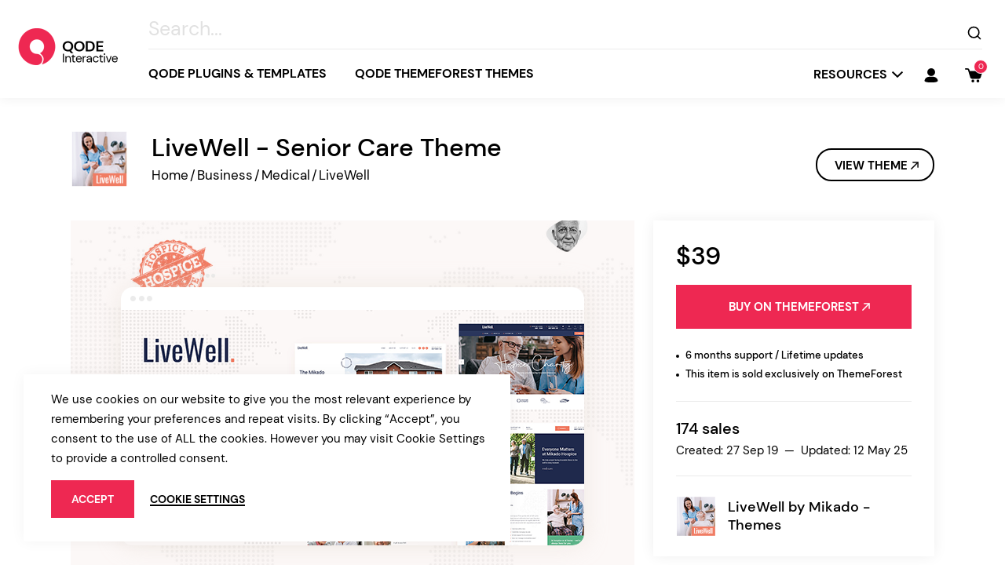

--- FILE ---
content_type: text/html; charset=UTF-8
request_url: https://qodeinteractive.com/wordpress-theme/livewell-senior-care-theme/
body_size: 56408
content:
<!DOCTYPE html>
<html lang="en-US">
<head>
	<script>
		window.dataLayer = window.dataLayer || [];
		function gtag(){dataLayer.push(arguments);}

		gtag('consent', 'default', {
			'ad_storage': 'denied',
			'analytics_storage': 'denied',
			'functionality_storage': 'denied',
			'security_storage': 'denied',
			'ad_user_data': 'denied',
			'ad_personalization': 'denied'
		});
		if(localStorage.getItem('consentMode') !== null) {
			gtag('consent', 'update', JSON.parse(localStorage.getItem('consentMode')));
		}
	</script>
	<script type="text/plain" data-cli-class="cli-blocker-script" data-cli-label="Google Tag Manager"  data-cli-script-type="analytics" data-cli-block="true" data-cli-block-if-ccpa-optout="false" data-cli-element-position="head" async src="https://www.googletagmanager.com/gtag/js?id=G-R08H22QL4Y"></script>
	<script>
		window.dataLayer = window.dataLayer || [];
		function gtag(){dataLayer.push(arguments);}

		gtag('js', new Date());
		gtag('config', 'G-R08H22QL4Y');
	</script>
    <!-- Google Tag Manager -->
    <script type="text/plain" data-cli-class="cli-blocker-script" data-cli-label="Google Tag Manager"  data-cli-script-type="analytics" data-cli-block="true" data-cli-block-if-ccpa-optout="false" data-cli-element-position="head">(function(w,d,s,l,i){w[l]=w[l]||[];w[l].push({'gtm.start':
                new Date().getTime(),event:'gtm.js'});var f=d.getElementsByTagName(s)[0],
            j=d.createElement(s),dl=l!='dataLayer'?'&l='+l:'';j.async=true;j.src=
            'https://www.googletagmanager.com/gtm.js?id='+i+dl;f.parentNode.insertBefore(j,f);
        })(window,document,'script','dataLayer','GTM-N6TG7SZ');</script>
    <!-- End Google Tag Manager -->
	
	<meta name="p:domain_verify" content="721e7e05fe247180c322d066ed9f7621"/>
	<meta name="facebook-domain-verification" content="s7e2hnh491r6ij0ehzunmuvf2gst6o" />

	
		<meta charset="UTF-8"/>
		<link rel="profile" href="https://gmpg.org/xfn/11" />
				
				<meta name="viewport" content="width=device-width,initial-scale=1,user-scalable=yes">
				<script type="application/ld+json">
			{
				"@context": "https://schema.org",
				"@type": "Organization",
				"name": "Qode Interactive",
				"url": "https://qodeinteractive.com",
				"logo": "https://qodeinteractive.com/wp-content/uploads/2019/09/logo.png",
				"sameAs": [
					"https://www.instagram.com/qodeinteractive/",
					"https://www.facebook.com/QodeInteractive",
					"https://twitter.com/QodeInteractive",
					"https://www.youtube.com/QodeInteractiveVideos",
					"https://www.linkedin.com/company/qode-themes"
				]
			}
		</script>
		<script type="application/ld+json">
			{
				"@context": "http://schema.org",
				"@type": "WebSite",
				"url": "https://qodeinteractive.com/",
				"potentialAction": {
					"@type": "SearchAction",
					"target": "https://qodeinteractive.com/?s={search_term_string}",
					"query-input": "required name=search_term_string"
				}
			}
		</script>
				<script type="application/ld+json">
			{
				"@context":"http://schema.org",
				"@type":"Product",
				"brand":"Qode Interactive",
				"category":"Medical",
				"url":"https://qodeinteractive.com/wordpress-theme/livewell-senior-care-theme/",
				"description":"This is LiveWell, a modern theme ideal for all types of senior care and retirement home websites. We thought of everything while designing LiveWell, so you get all the layouts an elderly care or nursing home site can ever need. Get LiveWell today and create a great online presentation this very day! ",
				"name":"LiveWell - Senior Care Theme",
				"image":"https://qodeinteractive.com/wp-content/uploads/2019/08/livewell-graphic.png",
								"aggregateRating":{
					"@type":"AggregateRating",
					"ratingCount":"3",
					"ratingValue":"5"
				},
								"offers":{
					"@type":"AggregateOffer",
					"availability":"http://schema.org/InStock",
					"lowPrice":"39",
					"priceCurrency":"USD"
				}
			}
		    </script>
			
				
	
	
	<title>LiveWell &#8211; Senior Care Theme &#8211; Qode Interactive</title>
<meta name='robots' content='max-image-preview:large' />
<link rel='dns-prefetch' href='//accounts.google.com' />
<link rel='dns-prefetch' href='//static.zdassets.com' />
<link rel='dns-prefetch' href='//js.stripe.com' />
<link rel="alternate" type="application/rss+xml" title="Qode Interactive &raquo; Feed" href="https://qodeinteractive.com/feed/" />
<link rel="alternate" type="application/rss+xml" title="Qode Interactive &raquo; Comments Feed" href="https://qodeinteractive.com/comments/feed/" />
<meta name="description" content="This is LiveWell, a modern theme ideal for all types of senior care and retirement home websites. We thought of everything while designing LiveWell, so you get all the layouts an elderly care or nursing home site can ever need. Get LiveWell today and create a great online presentation this very day! "><meta property="og:url" content="https://qodeinteractive.com/wordpress-theme/livewell-senior-care-theme/" /><meta property="og:type" content="product" /><meta property="og:title" content="LiveWell - Senior Care Theme" /><meta property="og:description" content="This is LiveWell, a modern theme ideal for all types of senior care and retirement home websites. We thought of everything while designing LiveWell, so you get all the layouts an elderly care or nursing home site can ever need. Get LiveWell today and create a great online presentation this very day! " /><meta property="og:image" content="https://qodeinteractive.com/wp-content/uploads/2019/08/livewell-graphic.png" /><link rel="alternate" type="application/rss+xml" title="Qode Interactive &raquo; LiveWell - Senior Care Theme Comments Feed" href="https://qodeinteractive.com/wordpress-theme/livewell-senior-care-theme/feed/" />
<link rel="alternate" title="oEmbed (JSON)" type="application/json+oembed" href="https://qodeinteractive.com/wp-json/oembed/1.0/embed?url=https%3A%2F%2Fqodeinteractive.com%2Fwordpress-theme%2Flivewell-senior-care-theme%2F" />
<link rel="alternate" title="oEmbed (XML)" type="text/xml+oembed" href="https://qodeinteractive.com/wp-json/oembed/1.0/embed?url=https%3A%2F%2Fqodeinteractive.com%2Fwordpress-theme%2Flivewell-senior-care-theme%2F&#038;format=xml" />
<style id='wp-img-auto-sizes-contain-inline-css' type='text/css'>
img:is([sizes=auto i],[sizes^="auto," i]){contain-intrinsic-size:3000px 1500px}
/*# sourceURL=wp-img-auto-sizes-contain-inline-css */
</style>
<style id='wp-emoji-styles-inline-css' type='text/css'>

	img.wp-smiley, img.emoji {
		display: inline !important;
		border: none !important;
		box-shadow: none !important;
		height: 1em !important;
		width: 1em !important;
		margin: 0 0.07em !important;
		vertical-align: -0.1em !important;
		background: none !important;
		padding: 0 !important;
	}
/*# sourceURL=wp-emoji-styles-inline-css */
</style>
<style id='wp-block-library-inline-css' type='text/css'>
:root{--wp-block-synced-color:#7a00df;--wp-block-synced-color--rgb:122,0,223;--wp-bound-block-color:var(--wp-block-synced-color);--wp-editor-canvas-background:#ddd;--wp-admin-theme-color:#007cba;--wp-admin-theme-color--rgb:0,124,186;--wp-admin-theme-color-darker-10:#006ba1;--wp-admin-theme-color-darker-10--rgb:0,107,160.5;--wp-admin-theme-color-darker-20:#005a87;--wp-admin-theme-color-darker-20--rgb:0,90,135;--wp-admin-border-width-focus:2px}@media (min-resolution:192dpi){:root{--wp-admin-border-width-focus:1.5px}}.wp-element-button{cursor:pointer}:root .has-very-light-gray-background-color{background-color:#eee}:root .has-very-dark-gray-background-color{background-color:#313131}:root .has-very-light-gray-color{color:#eee}:root .has-very-dark-gray-color{color:#313131}:root .has-vivid-green-cyan-to-vivid-cyan-blue-gradient-background{background:linear-gradient(135deg,#00d084,#0693e3)}:root .has-purple-crush-gradient-background{background:linear-gradient(135deg,#34e2e4,#4721fb 50%,#ab1dfe)}:root .has-hazy-dawn-gradient-background{background:linear-gradient(135deg,#faaca8,#dad0ec)}:root .has-subdued-olive-gradient-background{background:linear-gradient(135deg,#fafae1,#67a671)}:root .has-atomic-cream-gradient-background{background:linear-gradient(135deg,#fdd79a,#004a59)}:root .has-nightshade-gradient-background{background:linear-gradient(135deg,#330968,#31cdcf)}:root .has-midnight-gradient-background{background:linear-gradient(135deg,#020381,#2874fc)}:root{--wp--preset--font-size--normal:16px;--wp--preset--font-size--huge:42px}.has-regular-font-size{font-size:1em}.has-larger-font-size{font-size:2.625em}.has-normal-font-size{font-size:var(--wp--preset--font-size--normal)}.has-huge-font-size{font-size:var(--wp--preset--font-size--huge)}.has-text-align-center{text-align:center}.has-text-align-left{text-align:left}.has-text-align-right{text-align:right}.has-fit-text{white-space:nowrap!important}#end-resizable-editor-section{display:none}.aligncenter{clear:both}.items-justified-left{justify-content:flex-start}.items-justified-center{justify-content:center}.items-justified-right{justify-content:flex-end}.items-justified-space-between{justify-content:space-between}.screen-reader-text{border:0;clip-path:inset(50%);height:1px;margin:-1px;overflow:hidden;padding:0;position:absolute;width:1px;word-wrap:normal!important}.screen-reader-text:focus{background-color:#ddd;clip-path:none;color:#444;display:block;font-size:1em;height:auto;left:5px;line-height:normal;padding:15px 23px 14px;text-decoration:none;top:5px;width:auto;z-index:100000}html :where(.has-border-color){border-style:solid}html :where([style*=border-top-color]){border-top-style:solid}html :where([style*=border-right-color]){border-right-style:solid}html :where([style*=border-bottom-color]){border-bottom-style:solid}html :where([style*=border-left-color]){border-left-style:solid}html :where([style*=border-width]){border-style:solid}html :where([style*=border-top-width]){border-top-style:solid}html :where([style*=border-right-width]){border-right-style:solid}html :where([style*=border-bottom-width]){border-bottom-style:solid}html :where([style*=border-left-width]){border-left-style:solid}html :where(img[class*=wp-image-]){height:auto;max-width:100%}:where(figure){margin:0 0 1em}html :where(.is-position-sticky){--wp-admin--admin-bar--position-offset:var(--wp-admin--admin-bar--height,0px)}@media screen and (max-width:600px){html :where(.is-position-sticky){--wp-admin--admin-bar--position-offset:0px}}

/*# sourceURL=wp-block-library-inline-css */
</style><style id='global-styles-inline-css' type='text/css'>
:root{--wp--preset--aspect-ratio--square: 1;--wp--preset--aspect-ratio--4-3: 4/3;--wp--preset--aspect-ratio--3-4: 3/4;--wp--preset--aspect-ratio--3-2: 3/2;--wp--preset--aspect-ratio--2-3: 2/3;--wp--preset--aspect-ratio--16-9: 16/9;--wp--preset--aspect-ratio--9-16: 9/16;--wp--preset--color--black: #000000;--wp--preset--color--cyan-bluish-gray: #abb8c3;--wp--preset--color--white: #ffffff;--wp--preset--color--pale-pink: #f78da7;--wp--preset--color--vivid-red: #cf2e2e;--wp--preset--color--luminous-vivid-orange: #ff6900;--wp--preset--color--luminous-vivid-amber: #fcb900;--wp--preset--color--light-green-cyan: #7bdcb5;--wp--preset--color--vivid-green-cyan: #00d084;--wp--preset--color--pale-cyan-blue: #8ed1fc;--wp--preset--color--vivid-cyan-blue: #0693e3;--wp--preset--color--vivid-purple: #9b51e0;--wp--preset--gradient--vivid-cyan-blue-to-vivid-purple: linear-gradient(135deg,rgb(6,147,227) 0%,rgb(155,81,224) 100%);--wp--preset--gradient--light-green-cyan-to-vivid-green-cyan: linear-gradient(135deg,rgb(122,220,180) 0%,rgb(0,208,130) 100%);--wp--preset--gradient--luminous-vivid-amber-to-luminous-vivid-orange: linear-gradient(135deg,rgb(252,185,0) 0%,rgb(255,105,0) 100%);--wp--preset--gradient--luminous-vivid-orange-to-vivid-red: linear-gradient(135deg,rgb(255,105,0) 0%,rgb(207,46,46) 100%);--wp--preset--gradient--very-light-gray-to-cyan-bluish-gray: linear-gradient(135deg,rgb(238,238,238) 0%,rgb(169,184,195) 100%);--wp--preset--gradient--cool-to-warm-spectrum: linear-gradient(135deg,rgb(74,234,220) 0%,rgb(151,120,209) 20%,rgb(207,42,186) 40%,rgb(238,44,130) 60%,rgb(251,105,98) 80%,rgb(254,248,76) 100%);--wp--preset--gradient--blush-light-purple: linear-gradient(135deg,rgb(255,206,236) 0%,rgb(152,150,240) 100%);--wp--preset--gradient--blush-bordeaux: linear-gradient(135deg,rgb(254,205,165) 0%,rgb(254,45,45) 50%,rgb(107,0,62) 100%);--wp--preset--gradient--luminous-dusk: linear-gradient(135deg,rgb(255,203,112) 0%,rgb(199,81,192) 50%,rgb(65,88,208) 100%);--wp--preset--gradient--pale-ocean: linear-gradient(135deg,rgb(255,245,203) 0%,rgb(182,227,212) 50%,rgb(51,167,181) 100%);--wp--preset--gradient--electric-grass: linear-gradient(135deg,rgb(202,248,128) 0%,rgb(113,206,126) 100%);--wp--preset--gradient--midnight: linear-gradient(135deg,rgb(2,3,129) 0%,rgb(40,116,252) 100%);--wp--preset--font-size--small: 13px;--wp--preset--font-size--medium: 20px;--wp--preset--font-size--large: 36px;--wp--preset--font-size--x-large: 42px;--wp--preset--spacing--20: 0.44rem;--wp--preset--spacing--30: 0.67rem;--wp--preset--spacing--40: 1rem;--wp--preset--spacing--50: 1.5rem;--wp--preset--spacing--60: 2.25rem;--wp--preset--spacing--70: 3.38rem;--wp--preset--spacing--80: 5.06rem;--wp--preset--shadow--natural: 6px 6px 9px rgba(0, 0, 0, 0.2);--wp--preset--shadow--deep: 12px 12px 50px rgba(0, 0, 0, 0.4);--wp--preset--shadow--sharp: 6px 6px 0px rgba(0, 0, 0, 0.2);--wp--preset--shadow--outlined: 6px 6px 0px -3px rgb(255, 255, 255), 6px 6px rgb(0, 0, 0);--wp--preset--shadow--crisp: 6px 6px 0px rgb(0, 0, 0);}:where(.is-layout-flex){gap: 0.5em;}:where(.is-layout-grid){gap: 0.5em;}body .is-layout-flex{display: flex;}.is-layout-flex{flex-wrap: wrap;align-items: center;}.is-layout-flex > :is(*, div){margin: 0;}body .is-layout-grid{display: grid;}.is-layout-grid > :is(*, div){margin: 0;}:where(.wp-block-columns.is-layout-flex){gap: 2em;}:where(.wp-block-columns.is-layout-grid){gap: 2em;}:where(.wp-block-post-template.is-layout-flex){gap: 1.25em;}:where(.wp-block-post-template.is-layout-grid){gap: 1.25em;}.has-black-color{color: var(--wp--preset--color--black) !important;}.has-cyan-bluish-gray-color{color: var(--wp--preset--color--cyan-bluish-gray) !important;}.has-white-color{color: var(--wp--preset--color--white) !important;}.has-pale-pink-color{color: var(--wp--preset--color--pale-pink) !important;}.has-vivid-red-color{color: var(--wp--preset--color--vivid-red) !important;}.has-luminous-vivid-orange-color{color: var(--wp--preset--color--luminous-vivid-orange) !important;}.has-luminous-vivid-amber-color{color: var(--wp--preset--color--luminous-vivid-amber) !important;}.has-light-green-cyan-color{color: var(--wp--preset--color--light-green-cyan) !important;}.has-vivid-green-cyan-color{color: var(--wp--preset--color--vivid-green-cyan) !important;}.has-pale-cyan-blue-color{color: var(--wp--preset--color--pale-cyan-blue) !important;}.has-vivid-cyan-blue-color{color: var(--wp--preset--color--vivid-cyan-blue) !important;}.has-vivid-purple-color{color: var(--wp--preset--color--vivid-purple) !important;}.has-black-background-color{background-color: var(--wp--preset--color--black) !important;}.has-cyan-bluish-gray-background-color{background-color: var(--wp--preset--color--cyan-bluish-gray) !important;}.has-white-background-color{background-color: var(--wp--preset--color--white) !important;}.has-pale-pink-background-color{background-color: var(--wp--preset--color--pale-pink) !important;}.has-vivid-red-background-color{background-color: var(--wp--preset--color--vivid-red) !important;}.has-luminous-vivid-orange-background-color{background-color: var(--wp--preset--color--luminous-vivid-orange) !important;}.has-luminous-vivid-amber-background-color{background-color: var(--wp--preset--color--luminous-vivid-amber) !important;}.has-light-green-cyan-background-color{background-color: var(--wp--preset--color--light-green-cyan) !important;}.has-vivid-green-cyan-background-color{background-color: var(--wp--preset--color--vivid-green-cyan) !important;}.has-pale-cyan-blue-background-color{background-color: var(--wp--preset--color--pale-cyan-blue) !important;}.has-vivid-cyan-blue-background-color{background-color: var(--wp--preset--color--vivid-cyan-blue) !important;}.has-vivid-purple-background-color{background-color: var(--wp--preset--color--vivid-purple) !important;}.has-black-border-color{border-color: var(--wp--preset--color--black) !important;}.has-cyan-bluish-gray-border-color{border-color: var(--wp--preset--color--cyan-bluish-gray) !important;}.has-white-border-color{border-color: var(--wp--preset--color--white) !important;}.has-pale-pink-border-color{border-color: var(--wp--preset--color--pale-pink) !important;}.has-vivid-red-border-color{border-color: var(--wp--preset--color--vivid-red) !important;}.has-luminous-vivid-orange-border-color{border-color: var(--wp--preset--color--luminous-vivid-orange) !important;}.has-luminous-vivid-amber-border-color{border-color: var(--wp--preset--color--luminous-vivid-amber) !important;}.has-light-green-cyan-border-color{border-color: var(--wp--preset--color--light-green-cyan) !important;}.has-vivid-green-cyan-border-color{border-color: var(--wp--preset--color--vivid-green-cyan) !important;}.has-pale-cyan-blue-border-color{border-color: var(--wp--preset--color--pale-cyan-blue) !important;}.has-vivid-cyan-blue-border-color{border-color: var(--wp--preset--color--vivid-cyan-blue) !important;}.has-vivid-purple-border-color{border-color: var(--wp--preset--color--vivid-purple) !important;}.has-vivid-cyan-blue-to-vivid-purple-gradient-background{background: var(--wp--preset--gradient--vivid-cyan-blue-to-vivid-purple) !important;}.has-light-green-cyan-to-vivid-green-cyan-gradient-background{background: var(--wp--preset--gradient--light-green-cyan-to-vivid-green-cyan) !important;}.has-luminous-vivid-amber-to-luminous-vivid-orange-gradient-background{background: var(--wp--preset--gradient--luminous-vivid-amber-to-luminous-vivid-orange) !important;}.has-luminous-vivid-orange-to-vivid-red-gradient-background{background: var(--wp--preset--gradient--luminous-vivid-orange-to-vivid-red) !important;}.has-very-light-gray-to-cyan-bluish-gray-gradient-background{background: var(--wp--preset--gradient--very-light-gray-to-cyan-bluish-gray) !important;}.has-cool-to-warm-spectrum-gradient-background{background: var(--wp--preset--gradient--cool-to-warm-spectrum) !important;}.has-blush-light-purple-gradient-background{background: var(--wp--preset--gradient--blush-light-purple) !important;}.has-blush-bordeaux-gradient-background{background: var(--wp--preset--gradient--blush-bordeaux) !important;}.has-luminous-dusk-gradient-background{background: var(--wp--preset--gradient--luminous-dusk) !important;}.has-pale-ocean-gradient-background{background: var(--wp--preset--gradient--pale-ocean) !important;}.has-electric-grass-gradient-background{background: var(--wp--preset--gradient--electric-grass) !important;}.has-midnight-gradient-background{background: var(--wp--preset--gradient--midnight) !important;}.has-small-font-size{font-size: var(--wp--preset--font-size--small) !important;}.has-medium-font-size{font-size: var(--wp--preset--font-size--medium) !important;}.has-large-font-size{font-size: var(--wp--preset--font-size--large) !important;}.has-x-large-font-size{font-size: var(--wp--preset--font-size--x-large) !important;}
/*# sourceURL=global-styles-inline-css */
</style>

<style id='classic-theme-styles-inline-css' type='text/css'>
/*! This file is auto-generated */
.wp-block-button__link{color:#fff;background-color:#32373c;border-radius:9999px;box-shadow:none;text-decoration:none;padding:calc(.667em + 2px) calc(1.333em + 2px);font-size:1.125em}.wp-block-file__button{background:#32373c;color:#fff;text-decoration:none}
/*# sourceURL=/wp-includes/css/classic-themes.min.css */
</style>
<link rel='stylesheet' id='edd-blocks-css' href='https://qodeinteractive.com/wp-content/plugins/easy-digital-downloads-pro/includes/blocks/assets/css/edd-blocks.css?ver=3.6.3' type='text/css' media='all' />
<link rel='stylesheet' id='titan-adminbar-styles-css' href='https://qodeinteractive.com/wp-content/plugins/anti-spam/assets/css/admin-bar.css?ver=7.4.0' type='text/css' media='all' />
<link rel='stylesheet' id='contact-form-7-css' href='https://qodeinteractive.com/wp-content/plugins/contact-form-7/includes/css/styles.css?ver=6.1.4' type='text/css' media='all' />
<link rel='stylesheet' id='cookie-law-info-css' href='https://qodeinteractive.com/wp-content/plugins/webtoffee-gdpr-cookie-consent/public/css/cookie-law-info-public.css?ver=2.3.9' type='text/css' media='all' />
<link rel='stylesheet' id='cookie-law-info-gdpr-css' href='https://qodeinteractive.com/wp-content/plugins/webtoffee-gdpr-cookie-consent/public/css/cookie-law-info-gdpr.css?ver=2.3.9' type='text/css' media='all' />
<style id='cookie-law-info-gdpr-inline-css' type='text/css'>
.cli-modal-content, .cli-tab-content { background-color: #ffffff; }.cli-privacy-content-text, .cli-modal .cli-modal-dialog, .cli-tab-container p, a.cli-privacy-readmore { color: #000000; }.cli-tab-header { background-color: #f2f2f2; }.cli-tab-header, .cli-tab-header a.cli-nav-link,span.cli-necessary-caption,.cli-switch .cli-slider:after { color: #000000; }.cli-switch .cli-slider:before { background-color: #ffffff; }.cli-switch input:checked + .cli-slider:before { background-color: #ffffff; }.cli-switch .cli-slider { background-color: #e3e1e8; }.cli-switch input:checked + .cli-slider { background-color: #28a745; }.cli-modal-close svg { fill: #000000; }.cli-tab-footer .wt-cli-privacy-accept-all-btn { background-color: #00acad; color: #ffffff}.cli-tab-footer .wt-cli-privacy-accept-btn { background-color: #00acad; color: #ffffff}.cli-tab-header a:before{ border-right: 1px solid #000000; border-bottom: 1px solid #000000; }
/*# sourceURL=cookie-law-info-gdpr-inline-css */
</style>
<link rel='stylesheet' id='affwp-forms-css' href='https://qodeinteractive.com/wp-content/plugins/affiliate-wp/assets/css/forms.min.css?ver=2.30.2' type='text/css' media='all' />
<link rel='stylesheet' id='edd-styles-css' href='https://qodeinteractive.com/wp-content/plugins/easy-digital-downloads-pro/assets/build/css/frontend/edd.min.css?ver=3.6.3' type='text/css' media='all' />
<link rel='stylesheet' id='masterds-membership-style-css' href='https://qodeinteractive.com/wp-content/plugins/masterds-membership/assets/css/membership.min.css?ver=6.9' type='text/css' media='all' />
<link rel='stylesheet' id='masterds-membership-responsive-style-css' href='https://qodeinteractive.com/wp-content/plugins/masterds-membership/assets/css/membership-responsive.min.css?ver=6.9' type='text/css' media='all' />
<link rel='stylesheet' id='edd-recurring-css' href='https://qodeinteractive.com/wp-content/plugins/edd-recurring/assets/css/styles.css?ver=2.13.8' type='text/css' media='all' />
<link rel='stylesheet' id='dashicons-css' href='https://qodeinteractive.com/wp-includes/css/dashicons.min.css?ver=6.9' type='text/css' media='all' />
<link rel='stylesheet' id='themename-style-handle-default-style-css' href='https://qodeinteractive.com/wp-content/themes/masterds/style.css?ver=6.9' type='text/css' media='all' />
<link rel='stylesheet' id='themename-style-handle-modules-css' href='https://qodeinteractive.com/wp-content/themes/masterds/assets/css/modules.min.css?ver=6.9' type='text/css' media='all' />
<style id='themename-style-handle-modules-inline-css' type='text/css'>
.postid-11546 .qodef-theme-single-holder .qodef-ts-content-wrapper { background-color: #fcf8f7;background-image: url(https://qodeinteractive.com/wp-content/uploads/2019/08/goodcare-img-07.jpg);background-position: center 0px;background-repeat: no-repeat;background-size: contain;}
/*# sourceURL=themename-style-handle-modules-inline-css */
</style>
<link rel='stylesheet' id='select2-css' href='https://qodeinteractive.com/wp-content/themes/masterds/assets/css/plugins/select2.min.css?ver=6.9' type='text/css' media='all' />
<link rel='stylesheet' id='qodef-dripicons-css' href='https://qodeinteractive.com/wp-content/themes/masterds/framework/lib/icons-pack/dripicons/dripicons.css?ver=6.9' type='text/css' media='all' />
<link rel='stylesheet' id='qodef-font_elegant-css' href='https://qodeinteractive.com/wp-content/themes/masterds/framework/lib/icons-pack/elegant-icons/style.min.css?ver=6.9' type='text/css' media='all' />
<link rel='stylesheet' id='qodef-ion_icons-css' href='https://qodeinteractive.com/wp-content/themes/masterds/framework/lib/icons-pack/ion-icons/css/ionicons.min.css?ver=6.9' type='text/css' media='all' />
<link rel='stylesheet' id='themename-style-handle-style-dynamic-css' href='https://qodeinteractive.com/wp-content/themes/masterds/assets/css/style_dynamic.css?ver=1753693085' type='text/css' media='all' />
<link rel='stylesheet' id='themename-style-handle-modules-responsive-css' href='https://qodeinteractive.com/wp-content/themes/masterds/assets/css/modules-responsive.min.css?ver=6.9' type='text/css' media='all' />
<link rel='stylesheet' id='themename-style-handle-style-dynamic-responsive-css' href='https://qodeinteractive.com/wp-content/themes/masterds/assets/css/style_dynamic_responsive.css?ver=1753693085' type='text/css' media='all' />
<link rel='stylesheet' id='themename-edd-css' href='https://qodeinteractive.com/wp-content/themes/masterds/framework/modules/easy-digital-downloads/assets/css/easy-digital-downloads.min.css?ver=6.9' type='text/css' media='all' />
<link rel='stylesheet' id='js_composer_front-css' href='https://qodeinteractive.com/wp-content/plugins/js_composer/assets/css/js_composer.min.css?ver=8.7.2' type='text/css' media='all' />
<link rel='stylesheet' id='qode-zendesk-chat-css' href='https://qodeinteractive.com/wp-content/plugins/qode-zendesk-chat//assets/main.css?ver=6.9' type='text/css' media='all' />
<script type="text/javascript" src="https://accounts.google.com/gsi/client?ver=6.9" id="masterds-membership-google-plus-api-js"></script>
<script type="text/javascript" src="https://qodeinteractive.com/wp-includes/js/jquery/jquery.min.js?ver=3.7.1" id="jquery-core-js"></script>
<script type="text/javascript" src="https://qodeinteractive.com/wp-includes/js/jquery/jquery-migrate.min.js?ver=3.4.1" id="jquery-migrate-js"></script>
<script type="text/javascript" id="cookie-law-info-js-extra">
/* <![CDATA[ */
var Cli_Data = {"nn_cookie_ids":["aso","__cfruid","PHPSESSID","AWSALBCORS","fr","_gcl_au","_ga","_gid","_gat_UA-139054615-1","_gat_UA-43336951-1","_gat_UA-70731616-1","_gat_UA-52920680-1","_gat_UA-64911354-1","_gat_UA-64910749-1","G_ENABLED_IDPS","_gat_UA-139054615-2","AWSALB"],"non_necessary_cookies":{"necessary":["cookielawinfo-checkbox-advertisement","__cfruid","PHPSESSID","AWSALBCORS"],"functional":["G_ENABLED_IDPS"],"performance":["_gat_UA-139054615-2","AWSALB"],"analytics":["_gcl_au","_ga","_gid","_gat_UA-139054615-1","_gat_UA-43336951-1","_gat_UA-70731616-1","_gat_UA-52920680-1","_gat_UA-64911354-1","_gat_UA-64910749-1"],"advertisement":["fr"],"others":["aso"]},"cookielist":{"necessary":{"id":2085,"status":true,"priority":0,"title":"Necessary","strict":true,"default_state":false,"ccpa_optout":false,"loadonstart":false},"functional":{"id":2086,"status":true,"priority":5,"title":"Functional","strict":false,"default_state":true,"ccpa_optout":false,"loadonstart":false},"performance":{"id":2087,"status":true,"priority":4,"title":"Performance","strict":false,"default_state":true,"ccpa_optout":false,"loadonstart":false},"analytics":{"id":2088,"status":true,"priority":3,"title":"Analytics","strict":false,"default_state":true,"ccpa_optout":false,"loadonstart":false},"advertisement":{"id":2089,"status":true,"priority":2,"title":"Advertisement","strict":false,"default_state":true,"ccpa_optout":false,"loadonstart":false},"others":{"id":2090,"status":true,"priority":1,"title":"Others","strict":false,"default_state":true,"ccpa_optout":false,"loadonstart":false}},"ajax_url":"https://qodeinteractive.com/wp-admin/admin-ajax.php","current_lang":"en","security":"d580a9f1f9","eu_countries":["GB"],"geoIP":"disabled","use_custom_geolocation_api":"","custom_geolocation_api":"https://geoip.cookieyes.com/geoip/checker/result.php","consentVersion":"1","strictlyEnabled":["necessary","obligatoire"],"cookieDomain":"","privacy_length":"250","ccpaEnabled":"","ccpaRegionBased":"","ccpaBarEnabled":"","ccpaType":"gdpr","triggerDomRefresh":"","secure_cookies":""};
var log_object = {"ajax_url":"https://qodeinteractive.com/wp-admin/admin-ajax.php"};
//# sourceURL=cookie-law-info-js-extra
/* ]]> */
</script>
<script type="text/javascript" src="https://qodeinteractive.com/wp-content/plugins/webtoffee-gdpr-cookie-consent/public/js/cookie-law-info-public.js?ver=2.3.9" id="cookie-law-info-js"></script>
<script type="text/javascript" id="jquery-cookie-js-extra">
/* <![CDATA[ */
var affwp_scripts = {"ajaxurl":"https://qodeinteractive.com/wp-admin/admin-ajax.php"};
//# sourceURL=jquery-cookie-js-extra
/* ]]> */
</script>
<script type="text/javascript" src="https://qodeinteractive.com/wp-content/plugins/affiliate-wp/assets/js/jquery.cookie.min.js?ver=1.4.0" id="jquery-cookie-js"></script>
<script type="text/javascript" id="affwp-tracking-js-extra">
/* <![CDATA[ */
var affwp_debug_vars = {"integrations":{"edd":"Easy Digital Downloads"},"version":"2.30.2","currency":"USD","ref_cookie":"affwp_ref","visit_cookie":"affwp_ref_visit_id","campaign_cookie":"affwp_campaign"};
//# sourceURL=affwp-tracking-js-extra
/* ]]> */
</script>
<script type="text/javascript" src="https://qodeinteractive.com/wp-content/plugins/affiliate-wp/assets/js/tracking.min.js?ver=2.30.2" id="affwp-tracking-js"></script>
<script type="text/javascript" src="https://qodeinteractive.com/wp-content/themes/masterds/framework/modules/easy-digital-downloads/assets/js/edd/easy-digital-downloads.js?ver=6.9" id="themename-edd-js"></script>
<script type="text/javascript" src="https://js.stripe.com/v3/?ver=v3" id="sandhills-stripe-js-v3-js"></script>
<script></script><link rel="https://api.w.org/" href="https://qodeinteractive.com/wp-json/" /><link rel="alternate" title="JSON" type="application/json" href="https://qodeinteractive.com/wp-json/wp/v2/theme/11546" /><link rel="EditURI" type="application/rsd+xml" title="RSD" href="https://qodeinteractive.com/xmlrpc.php?rsd" />
<meta name="generator" content="WordPress 6.9" />
<link rel="canonical" href="https://qodeinteractive.com/wordpress-theme/livewell-senior-care-theme/" />
<link rel='shortlink' href='https://qodeinteractive.com/?p=11546' />
		<script type="text/javascript">
		var AFFWP = AFFWP || {};
		AFFWP.referral_var = 'ref';
		AFFWP.expiration = 30;
		AFFWP.debug = 0;


		AFFWP.referral_credit_last = 0;
		</script>
		<style>.affwp-leaderboard p{font-size:80%;color:#999;}</style>
		<meta name="generator" content="Easy Digital Downloads v3.6.3" />
<style type="text/css">.recentcomments a{display:inline !important;padding:0 !important;margin:0 !important;}</style><meta name="generator" content="Powered by WPBakery Page Builder - drag and drop page builder for WordPress."/>
<meta name="generator" content="Powered by Slider Revolution 6.7.34 - responsive, Mobile-Friendly Slider Plugin for WordPress with comfortable drag and drop interface." />
<link rel="icon" href="https://qodeinteractive.com/wp-content/uploads/2019/02/Qode-logo-footer.png" sizes="32x32" />
<link rel="icon" href="https://qodeinteractive.com/wp-content/uploads/2019/02/Qode-logo-footer.png" sizes="192x192" />
<link rel="apple-touch-icon" href="https://qodeinteractive.com/wp-content/uploads/2019/02/Qode-logo-footer.png" />
<meta name="msapplication-TileImage" content="https://qodeinteractive.com/wp-content/uploads/2019/02/Qode-logo-footer.png" />
<script>function setREVStartSize(e){
			//window.requestAnimationFrame(function() {
				window.RSIW = window.RSIW===undefined ? window.innerWidth : window.RSIW;
				window.RSIH = window.RSIH===undefined ? window.innerHeight : window.RSIH;
				try {
					var pw = document.getElementById(e.c).parentNode.offsetWidth,
						newh;
					pw = pw===0 || isNaN(pw) || (e.l=="fullwidth" || e.layout=="fullwidth") ? window.RSIW : pw;
					e.tabw = e.tabw===undefined ? 0 : parseInt(e.tabw);
					e.thumbw = e.thumbw===undefined ? 0 : parseInt(e.thumbw);
					e.tabh = e.tabh===undefined ? 0 : parseInt(e.tabh);
					e.thumbh = e.thumbh===undefined ? 0 : parseInt(e.thumbh);
					e.tabhide = e.tabhide===undefined ? 0 : parseInt(e.tabhide);
					e.thumbhide = e.thumbhide===undefined ? 0 : parseInt(e.thumbhide);
					e.mh = e.mh===undefined || e.mh=="" || e.mh==="auto" ? 0 : parseInt(e.mh,0);
					if(e.layout==="fullscreen" || e.l==="fullscreen")
						newh = Math.max(e.mh,window.RSIH);
					else{
						e.gw = Array.isArray(e.gw) ? e.gw : [e.gw];
						for (var i in e.rl) if (e.gw[i]===undefined || e.gw[i]===0) e.gw[i] = e.gw[i-1];
						e.gh = e.el===undefined || e.el==="" || (Array.isArray(e.el) && e.el.length==0)? e.gh : e.el;
						e.gh = Array.isArray(e.gh) ? e.gh : [e.gh];
						for (var i in e.rl) if (e.gh[i]===undefined || e.gh[i]===0) e.gh[i] = e.gh[i-1];
											
						var nl = new Array(e.rl.length),
							ix = 0,
							sl;
						e.tabw = e.tabhide>=pw ? 0 : e.tabw;
						e.thumbw = e.thumbhide>=pw ? 0 : e.thumbw;
						e.tabh = e.tabhide>=pw ? 0 : e.tabh;
						e.thumbh = e.thumbhide>=pw ? 0 : e.thumbh;
						for (var i in e.rl) nl[i] = e.rl[i]<window.RSIW ? 0 : e.rl[i];
						sl = nl[0];
						for (var i in nl) if (sl>nl[i] && nl[i]>0) { sl = nl[i]; ix=i;}
						var m = pw>(e.gw[ix]+e.tabw+e.thumbw) ? 1 : (pw-(e.tabw+e.thumbw)) / (e.gw[ix]);
						newh =  (e.gh[ix] * m) + (e.tabh + e.thumbh);
					}
					var el = document.getElementById(e.c);
					if (el!==null && el) el.style.height = newh+"px";
					el = document.getElementById(e.c+"_wrapper");
					if (el!==null && el) {
						el.style.height = newh+"px";
						el.style.display = "block";
					}
				} catch(e){
					console.log("Failure at Presize of Slider:" + e)
				}
			//});
		  };</script>
		<style type="text/css" id="wp-custom-css">
			.qodef-qi-products > a,
.qodef-sale > a{
	color: #ee2852 !important;
}

.qodef-qi-products .sub-menu{
	right: -19px !important;
}

.qodef-qi-addons-menu-item a:after{
	content: '';
	display: inline-block;
	position: relative;
	top: -2px;
	margin-left: 4px;
	width:8px;
	height: 8px;
	background-image: url("[data-uri]");
	background-position: center;
	background-size: contain;
}

.qodef-overflow-visible.qodef-element-from-bottom-long {
	overflow: visible;
}

.qodef-p-no-margin p{
	margin: 0;
}

.qodef-hide-dropdown .second{
	display: none;
}
.qodef-theme-single-holder.qodef-theme-neotek .qodef-ts-featured-image, .qodef-theme-neotek .qodef-single-image-holder .qodef-si-inner {
    border:1px solid #CFCFCF;
}
.qodef-theme-neotek .qodef-featured-shadow-yes.qodef-ts-featured-image {
box-shadow: 0 4px 10px 0 rgba(60,60,60,.16);
}
.qodef-theme-single-holder.qodef-theme-neotek .qodef-ts-description, .qodef-theme-single-holder.qodef-theme-neotek .qodef-ts-ideal-for, .qodef-theme-single-holder.qodef-theme-neotek .qodef-ts-key-features {
    color:#262626;
}
.qodef-theme-cyclecraft .qodef-featured-shadow-yes.qodef-ts-featured-image{
	box-shadow: 1px 1px 15px 0px rgba(0, 0, 0, 0.1);
}
.qodef-theme-single-holder.qodef-theme-cyclecraft .qodef-ts-description, .qodef-theme-single-holder.qodef-theme-cyclecraft .qodef-ts-ideal-for, .qodef-theme-single-holder.qodef-theme-cyclecraft .qodef-ts-key-features {
    color:#000000;
}
.qodef-theme-cyclecraft .qodef-single-image-holder .qodef-si-inner {
    border:1px solid #D9D9D9;
}		</style>
		<style type="text/css" data-type="vc_shortcodes-custom-css">.vc_custom_1642594658111{padding-top: 0px !important;padding-right: 6% !important;padding-bottom: 7% !important;padding-left: 6% !important;}.vc_custom_1566483720165{padding-right: 6% !important;padding-bottom: 7% !important;padding-left: 6% !important;}.vc_custom_1566483739924{padding-right: 6% !important;padding-bottom: 7% !important;padding-left: 6% !important;}.vc_custom_1566483751788{padding-right: 6% !important;padding-bottom: 7% !important;padding-left: 6% !important;}.vc_custom_1566483757706{padding-right: 6% !important;padding-bottom: 7% !important;padding-left: 6% !important;}.vc_custom_1566483764643{padding-right: 6% !important;padding-left: 6% !important;}</style><noscript><style> .wpb_animate_when_almost_visible { opacity: 1; }</style></noscript><link rel='stylesheet' id='cookie-law-info-table-css' href='https://qodeinteractive.com/wp-content/plugins/webtoffee-gdpr-cookie-consent/public/css/cookie-law-info-table.css?ver=2.3.9' type='text/css' media='all' />
<link rel='stylesheet' id='rs-plugin-settings-css' href='//qodeinteractive.com/wp-content/plugins/revslider/sr6/assets/css/rs6.css?ver=6.7.34' type='text/css' media='all' />
<style id='rs-plugin-settings-inline-css' type='text/css'>
#rs-demo-id {}
/*# sourceURL=rs-plugin-settings-inline-css */
</style>
</head>
<body class="wp-singular theme-template-default single single-theme postid-11546 wp-theme-masterds masterds-core-1.0 edd-js-none masterds-membership-1.0 masterds-ver-1.0 qodef-grid-1400 qodef-empty-google-api qodef-follow-theme-info qodef-side-menu-slide-from-right qodef-no-behavior qodef-dropdown-default qodef-header-qode qodef-menu-area-shadow-disable qodef-menu-area-in-grid-shadow-disable qodef-menu-area-in-grid-border-disable qodef-logo-area-border-disable qodef-logo-area-in-grid-border-disable qodef-header-vertical-shadow-disable qodef-header-vertical-border-disable qodef-default-mobile-header qodef-sticky-up-mobile-header wpb-js-composer js-comp-ver-8.7.2 vc_responsive" itemscope itemtype="https://schema.org/WebPage">
    <!-- Google Tag Manager (noscript) -->
    <noscript><iframe data-cli-class="cli-blocker-script" data-cli-label="Google Tag Manager"  data-cli-script-type="analytics" data-cli-block="true" data-cli-block-if-ccpa-optout="false" data-cli-element-position="body" data-cli-placeholder="Accept <a class='cli_manage_current_consent'>Analytics</a> cookies to view the content." data-cli-src="https://www.googletagmanager.com/ns.html?id=GTM-N6TG7SZ" height="0" width="0" style="display:none;visibility:hidden"></iframe></noscript>
    <!-- End Google Tag Manager (noscript) -->
    <div id="fb-root"></div><script>(function(d, s, id){
					var js, fjs = d.getElementsByTagName(s)[0];
					if (d.getElementById(id)) {return;}
					js = d.createElement(s); js.id = id;
					js.src = "https://connect.facebook.net/en_US/sdk.js";
					fjs.parentNode.insertBefore(js, fjs);
				}(document, "script", "facebook-jssdk"));
			 
				window.fbAsyncInit = function () {
					FB.init({
						appId: 234767324869665, // - test app ID
						cookie: true,
						xfbml: true,
						version: "v12.0"
					});
	
					FB.AppEvents.logPageView();
				};
			 </script>	<div style="display: none;"><img class="qodef-theme-image-placeholder" src="https://qodeinteractive.com/wp-content/themes/masterds/assets/img/theme-placeholder.png" alt="theme placeholder"/></div>
    <div class="qodef-wrapper">
        <div class="qodef-wrapper-inner">
            
<header class="qodef-page-header">
	
    
	
	<div class="qodef-logo-wrapper">
		<a itemprop="url" href="https://qodeinteractive.com/" style="height: 125px;width: 165px;">
			<img itemprop="image" class="qodef-normal-logo" src="https://qodeinteractive.com/wp-content/uploads/2019/09/logo.png" width="330" height="250"  alt="logo"/>
			<img itemprop="image" class="qodef-dark-logo" src="https://qodeinteractive.com/wp-content/uploads/2019/09/logo.png" width="330" height="250"  alt="dark logo"/>			<img itemprop="image" class="qodef-light-logo" src="https://qodeinteractive.com/wp-content/uploads/2019/09/logo.png" width="330" height="250"  alt="light logo"/>		</a>
	</div>


	
    <div class="qodef-menu-wrapper">
        <div class="qodef-logo-area">
            
            
                <div class="qodef-vertical-align-containers">
                    <div class="qodef-position-left"><!--
                     --><div class="qodef-position-left-inner">
							<div class="qodef-tl-search-holder">
	<div class="qodef-tl-search-holder-inner">
		<input class="qodef-search-field" value="" placeholder="Search...">
		<svg xmlns="http://www.w3.org/2000/svg" width="24" height="24" viewBox="0 0 24 24" fill="none" stroke="currentColor" stroke-width="2" stroke-linecap="round" stroke-linejoin="round" class="feather feather-search qodef-search-ready"><circle cx="11" cy="11" r="8"></circle><line x1="21" y1="21" x2="16.65" y2="16.65"></line></svg>
		<svg xmlns="http://www.w3.org/2000/svg" width="24" height="24" viewBox="0 0 24 24" fill="none" stroke="currentColor" stroke-width="2" stroke-linecap="round" stroke-linejoin="round" class="feather feather-more-horizontal qodef-search-loading qodef-hidden"><circle cx="5" cy="12" r="1"></circle><circle cx="12" cy="12" r="1"></circle><circle cx="19" cy="12" r="1"></circle></svg>
	</div>
	<div class="qodef-search-results"></div>
</div>                        </div>
                    </div>
                </div>

                    </div>

        <div class="qodef-menu-area">
            
            
                <div class="qodef-vertical-align-containers">
                    <div class="qodef-position-left"><!--
                     --><div class="qodef-position-left-inner">
                            	
	<nav class="qodef-main-menu qodef-drop-down qodef-default-nav">
		<ul id="menu-main" class="clearfix"><li id="nav-menu-item-36550" class="qodef-hide-dropdown menu-item menu-item-type-custom menu-item-object-custom menu-item-has-children  has_sub wide wide_with_images"><a href="https://qodeinteractive.com/products/plugins/" class=""><span class="item_outer"><span class="item_text qodef-no-info">Qode Plugins &#038; Templates</span></span></a>
<div class="second"><div class="inner"><ul>
	<li id="nav-menu-item-36551" class="menu-item menu-item-type-custom menu-item-object-custom "></li>
	<li id="nav-menu-item-36552" class="menu-item menu-item-type-custom menu-item-object-custom "></li>
	<li id="nav-menu-item-36553" class="menu-item menu-item-type-custom menu-item-object-custom "></li>
	<li id="nav-menu-item-36554" class="menu-item menu-item-type-custom menu-item-object-custom "></li>
</ul></div></div>
</li>
<li id="nav-menu-item-6363" class="menu-item menu-item-type-post_type menu-item-object-page menu-item-has-children  has_sub category"><a href="https://qodeinteractive.com/themes-list/" class=""><span class="item_outer"><span class="item_text qodef-no-info">Qode ThemeForest Themes</span></span></a>
<div class="second"><div class="inner"><ul>
	<li id="nav-menu-item-5760" class="menu-item menu-item-type-post_type menu-item-object-page menu-item-has-children "><a href="https://qodeinteractive.com/themes-list/" class=""><span class="item_outer"><span class="item_text qodef-no-info">Categories</span></span></a>
	<ul>
		<li id="nav-menu-item-5761" class="menu-item menu-item-type-custom menu-item-object-custom menu-item-has-children themes-only sub"><a href="https://qodeinteractive.com/themes-list/" class=""><span class="item_outer"><span class="item_text qodef-no-info">All</span><svg xmlns="http://www.w3.org/2000/svg" x="0px" y="0px" width="13.388px" height="10.3px" viewBox="0 0 13.388 10.3" enable-background="new 0 0 13.388 10.3" xml:space="preserve">
										<g>
											<path fill="#030202" stroke="#000000" stroke-width="0.3" stroke-miterlimit="10" d="M12.991,5.675L8.7,9.965
												c-0.124,0.124-0.277,0.185-0.463,0.185c-0.184,0-0.35-0.061-0.494-0.184c-0.329-0.33-0.329-0.659,0-0.988l3.118-3.118H0.829
												c-0.184,0-0.345-0.067-0.478-0.2C0.216,5.526,0.15,5.367,0.15,5.181c0-0.184,0.067-0.344,0.201-0.478
												c0.133-0.133,0.293-0.201,0.479-0.2h10.032L7.743,1.354c-0.329-0.309-0.33-0.628,0-0.957c0.31-0.329,0.628-0.329,0.958,0l4.29,4.29
												C13.32,5.016,13.32,5.346,12.991,5.675z"/>
										</g>
									</svg></span></a>
		<ul>
			<li id="nav-menu-item-5768" class="menu-item menu-item-type-custom menu-item-object-custom subcategories "><a href="#" class=" no_link title_style" onclick="JavaScript: return false;"><span class="item_outer"><span class="item_text qodef-no-info">Our Featured Items</span><svg xmlns="http://www.w3.org/2000/svg" x="0px" y="0px" width="13.388px" height="10.3px" viewBox="0 0 13.388 10.3" enable-background="new 0 0 13.388 10.3" xml:space="preserve">
										<g>
											<path fill="#030202" stroke="#000000" stroke-width="0.3" stroke-miterlimit="10" d="M12.991,5.675L8.7,9.965
												c-0.124,0.124-0.277,0.185-0.463,0.185c-0.184,0-0.35-0.061-0.494-0.184c-0.329-0.33-0.329-0.659,0-0.988l3.118-3.118H0.829
												c-0.184,0-0.345-0.067-0.478-0.2C0.216,5.526,0.15,5.367,0.15,5.181c0-0.184,0.067-0.344,0.201-0.478
												c0.133-0.133,0.293-0.201,0.479-0.2h10.032L7.743,1.354c-0.329-0.309-0.33-0.628,0-0.957c0.31-0.329,0.628-0.329,0.958,0l4.29,4.29
												C13.32,5.016,13.32,5.346,12.991,5.675z"/>
										</g>
									</svg></span></a></li>
			<li id="nav-menu-item-5762" class="menu-item menu-item-type-post_type menu-item-object-theme subcategories theme-index-1 "><a href="https://qodeinteractive.com/wordpress-theme/bridge-creative-multi-purpose-wordpress-theme/" class=""><span class="item_outer"><span class="item_image"><span class="qodef-lazy-holder qodef-lazy-load"><img data-image="https://qodeinteractive.com/wp-content/uploads/2019/01/bridge-2025-315x160.png" width="315" height="160" src="https://qodeinteractive.com/wp-content/themes/masterds/assets/img/theme-placeholder.png" data-image-2x="https://qodeinteractive.com/wp-content/uploads/2019/01/bridge-2025.png" alt="Bridge - Creative Elementor and WooCommerce WordPress Theme" /></span></span><span class="item_text qodef-no-info">Bridge</span></span></a></li>
			<li id="nav-menu-item-5763" class="menu-item menu-item-type-post_type menu-item-object-theme subcategories theme-index-2 "><a href="https://qodeinteractive.com/wordpress-theme/stockholm-a-genuinely-multi-concept-theme/" class=""><span class="item_outer"><span class="item_image"><span class="qodef-lazy-holder qodef-lazy-load"><img data-image="https://qodeinteractive.com/wp-content/uploads/2019/01/stockholm-205-315x160.jpg" width="315" height="160" src="https://qodeinteractive.com/wp-content/themes/masterds/assets/img/theme-placeholder.png" data-image-2x="https://qodeinteractive.com/wp-content/uploads/2019/01/stockholm-205.jpg" alt="Stockholm - Elementor Theme for Creative Business &amp; WooCommerce" /></span></span><span class="item_text qodef-no-info">Stockholm</span></span></a></li>
			<li id="nav-menu-item-5764" class="menu-item menu-item-type-post_type menu-item-object-theme subcategories theme-index-3 "><a href="https://qodeinteractive.com/wordpress-theme/startit-a-fresh-startup-business-theme/" class=""><span class="item_outer"><span class="item_image"><span class="qodef-lazy-holder qodef-lazy-load"><img data-image="https://qodeinteractive.com/wp-content/uploads/2019/01/startIt-315x160.jpg" width="315" height="160" src="https://qodeinteractive.com/wp-content/themes/masterds/assets/img/theme-placeholder.png" data-image-2x="https://qodeinteractive.com/wp-content/uploads/2019/01/startIt.jpg" alt="Startit - A Fresh Startup Business Theme" /></span></span><span class="item_text qodef-no-info">Startit</span></span></a></li>
			<li id="nav-menu-item-5765" class="menu-item menu-item-type-post_type menu-item-object-theme subcategories theme-index-4 "><a href="https://qodeinteractive.com/wordpress-theme/search-go-smart-directory-theme/" class=""><span class="item_outer"><span class="item_image"><span class="qodef-lazy-holder qodef-lazy-load"><img data-image="https://qodeinteractive.com/wp-content/uploads/2019/01/search-315x160.png" width="315" height="160" src="https://qodeinteractive.com/wp-content/themes/masterds/assets/img/theme-placeholder.png" data-image-2x="https://qodeinteractive.com/wp-content/uploads/2019/01/search.png" alt="Search &amp; Go - Smart Directory Theme" /></span></span><span class="item_text qodef-no-info">Search & Go</span></span></a></li>
			<li id="nav-menu-item-5767" class="menu-item menu-item-type-post_type menu-item-object-theme subcategories theme-index-5 "><a href="https://qodeinteractive.com/wordpress-theme/depot-a-contemporary-theme-for-ecommerce/" class=""><span class="item_outer"><span class="item_image"><span class="qodef-lazy-holder qodef-lazy-load"><img data-image="https://qodeinteractive.com/wp-content/uploads/2019/01/depot-nova-grafika-315x160.png" width="315" height="160" src="https://qodeinteractive.com/wp-content/themes/masterds/assets/img/theme-placeholder.png" data-image-2x="https://qodeinteractive.com/wp-content/uploads/2019/01/depot-nova-grafika.png" alt="Depot - eCommerce Theme" /></span></span><span class="item_text qodef-no-info">Depot</span></span></a></li>
			<li id="nav-menu-item-13575" class="menu-item menu-item-type-post_type menu-item-object-theme subcategories theme-index-6 "><a href="https://qodeinteractive.com/wordpress-theme/ratio-a-powerful-theme-for-architecture-construction-and-interior-design/" class=""><span class="item_outer"><span class="item_image"><span class="qodef-lazy-holder qodef-lazy-load"><img data-image="https://qodeinteractive.com/wp-content/uploads/2019/01/ratio-315x160.png" width="315" height="160" src="https://qodeinteractive.com/wp-content/themes/masterds/assets/img/theme-placeholder.png" data-image-2x="https://qodeinteractive.com/wp-content/uploads/2019/01/ratio.png" alt="Ratio - A Powerful Interior Design and Architecture Theme" /></span></span><span class="item_text qodef-no-info">Ratio</span></span></a></li>
		</ul>
</li>
		<li id="nav-menu-item-5769" class="menu-item menu-item-type-taxonomy menu-item-object-theme-category menu-item-has-children subcategories sub"><a href="https://qodeinteractive.com/theme-category/creative-wordpress-themes/" class=""><span class="item_outer"><span class="item_text qodef-no-info">Creative</span><svg xmlns="http://www.w3.org/2000/svg" x="0px" y="0px" width="13.388px" height="10.3px" viewBox="0 0 13.388 10.3" enable-background="new 0 0 13.388 10.3" xml:space="preserve">
										<g>
											<path fill="#030202" stroke="#000000" stroke-width="0.3" stroke-miterlimit="10" d="M12.991,5.675L8.7,9.965
												c-0.124,0.124-0.277,0.185-0.463,0.185c-0.184,0-0.35-0.061-0.494-0.184c-0.329-0.33-0.329-0.659,0-0.988l3.118-3.118H0.829
												c-0.184,0-0.345-0.067-0.478-0.2C0.216,5.526,0.15,5.367,0.15,5.181c0-0.184,0.067-0.344,0.201-0.478
												c0.133-0.133,0.293-0.201,0.479-0.2h10.032L7.743,1.354c-0.329-0.309-0.33-0.628,0-0.957c0.31-0.329,0.628-0.329,0.958,0l4.29,4.29
												C13.32,5.016,13.32,5.346,12.991,5.675z"/>
										</g>
									</svg></span></a>
		<ul>
			<li id="nav-menu-item-7070" class="menu-item menu-item-type-taxonomy menu-item-object-theme-category menu-item-has-children themes-only "><a href="https://qodeinteractive.com/theme-category/creative-wordpress-themes/" class=""><span class="item_outer"><span class="item_text qodef-no-info">All</span><svg xmlns="http://www.w3.org/2000/svg" x="0px" y="0px" width="13.388px" height="10.3px" viewBox="0 0 13.388 10.3" enable-background="new 0 0 13.388 10.3" xml:space="preserve">
										<g>
											<path fill="#030202" stroke="#000000" stroke-width="0.3" stroke-miterlimit="10" d="M12.991,5.675L8.7,9.965
												c-0.124,0.124-0.277,0.185-0.463,0.185c-0.184,0-0.35-0.061-0.494-0.184c-0.329-0.33-0.329-0.659,0-0.988l3.118-3.118H0.829
												c-0.184,0-0.345-0.067-0.478-0.2C0.216,5.526,0.15,5.367,0.15,5.181c0-0.184,0.067-0.344,0.201-0.478
												c0.133-0.133,0.293-0.201,0.479-0.2h10.032L7.743,1.354c-0.329-0.309-0.33-0.628,0-0.957c0.31-0.329,0.628-0.329,0.958,0l4.29,4.29
												C13.32,5.016,13.32,5.346,12.991,5.675z"/>
										</g>
									</svg></span></a>
			<ul>
				<li id="nav-menu-item-7061" class="menu-item menu-item-type-custom menu-item-object-custom "><a href="#" class=" no_link title_style" onclick="JavaScript: return false;"><span class="item_outer"><span class="item_text qodef-no-info">Featured Themes for Creatives</span><svg xmlns="http://www.w3.org/2000/svg" x="0px" y="0px" width="13.388px" height="10.3px" viewBox="0 0 13.388 10.3" enable-background="new 0 0 13.388 10.3" xml:space="preserve">
										<g>
											<path fill="#030202" stroke="#000000" stroke-width="0.3" stroke-miterlimit="10" d="M12.991,5.675L8.7,9.965
												c-0.124,0.124-0.277,0.185-0.463,0.185c-0.184,0-0.35-0.061-0.494-0.184c-0.329-0.33-0.329-0.659,0-0.988l3.118-3.118H0.829
												c-0.184,0-0.345-0.067-0.478-0.2C0.216,5.526,0.15,5.367,0.15,5.181c0-0.184,0.067-0.344,0.201-0.478
												c0.133-0.133,0.293-0.201,0.479-0.2h10.032L7.743,1.354c-0.329-0.309-0.33-0.628,0-0.957c0.31-0.329,0.628-0.329,0.958,0l4.29,4.29
												C13.32,5.016,13.32,5.346,12.991,5.675z"/>
										</g>
									</svg></span></a></li>
				<li id="nav-menu-item-7084" class="menu-item menu-item-type-post_type menu-item-object-theme theme-index-1 "><a href="https://qodeinteractive.com/wordpress-theme/bridge-creative-multi-purpose-wordpress-theme/" class=""><span class="item_outer"><span class="item_image"><span class="qodef-lazy-holder qodef-lazy-load"><img data-image="https://qodeinteractive.com/wp-content/uploads/2019/01/bridge-2025-315x160.png" width="315" height="160" src="https://qodeinteractive.com/wp-content/themes/masterds/assets/img/theme-placeholder.png" data-image-2x="https://qodeinteractive.com/wp-content/uploads/2019/01/bridge-2025.png" alt="Bridge - Creative Elementor and WooCommerce WordPress Theme" /></span></span><span class="item_text qodef-no-info">Bridge</span></span></a></li>
				<li id="nav-menu-item-7085" class="menu-item menu-item-type-post_type menu-item-object-theme theme-index-2 "><a href="https://qodeinteractive.com/wordpress-theme/stockholm-a-genuinely-multi-concept-theme/" class=""><span class="item_outer"><span class="item_image"><span class="qodef-lazy-holder qodef-lazy-load"><img data-image="https://qodeinteractive.com/wp-content/uploads/2019/01/stockholm-205-315x160.jpg" width="315" height="160" src="https://qodeinteractive.com/wp-content/themes/masterds/assets/img/theme-placeholder.png" data-image-2x="https://qodeinteractive.com/wp-content/uploads/2019/01/stockholm-205.jpg" alt="Stockholm - Elementor Theme for Creative Business &amp; WooCommerce" /></span></span><span class="item_text qodef-no-info">Stockholm</span></span></a></li>
				<li id="nav-menu-item-36668" class="menu-item menu-item-type-post_type menu-item-object-theme theme-index-3 "><a href="https://qodeinteractive.com/wordpress-theme/zermatt-multi-concept-agency-theme/" class=""><span class="item_outer"><span class="item_image"><span class="qodef-lazy-holder qodef-lazy-load"><img data-image="https://qodeinteractive.com/wp-content/uploads/2022/03/Zermatt-315x160.png" width="315" height="160" src="https://qodeinteractive.com/wp-content/themes/masterds/assets/img/theme-placeholder.png" data-image-2x="https://qodeinteractive.com/wp-content/uploads/2022/03/Zermatt.png" alt="Zermatt - Agency Theme" /></span></span><span class="item_text qodef-no-info">Zermatt</span></span></a></li>
				<li id="nav-menu-item-36669" class="menu-item menu-item-type-post_type menu-item-object-theme theme-index-4 "><a href="https://qodeinteractive.com/wordpress-theme/lekker-portfolio-wordpress-theme/" class=""><span class="item_outer"><span class="item_image"><span class="qodef-lazy-holder qodef-lazy-load"><img data-image="https://qodeinteractive.com/wp-content/uploads/2022/03/Lekker-315x160.jpg" width="315" height="160" src="https://qodeinteractive.com/wp-content/themes/masterds/assets/img/theme-placeholder.png" data-image-2x="https://qodeinteractive.com/wp-content/uploads/2022/03/Lekker.jpg" alt="Lekker - Portfolio WordPress Theme" /></span></span><span class="item_text qodef-no-info">Lekker</span></span></a></li>
				<li id="nav-menu-item-36670" class="menu-item menu-item-type-post_type menu-item-object-theme theme-index-5 "><a href="https://qodeinteractive.com/wordpress-theme/struktur-creative-agency-theme/" class=""><span class="item_outer"><span class="item_image"><span class="qodef-lazy-holder qodef-lazy-load"><img data-image="https://qodeinteractive.com/wp-content/uploads/2020/02/Struktur-315x160.png" width="315" height="160" src="https://qodeinteractive.com/wp-content/themes/masterds/assets/img/theme-placeholder.png" data-image-2x="https://qodeinteractive.com/wp-content/uploads/2020/02/Struktur.png" alt="Struktur - Creative Agency Theme" /></span></span><span class="item_text qodef-no-info">Struktur</span></span></a></li>
				<li id="nav-menu-item-7089" class="menu-item menu-item-type-post_type menu-item-object-theme theme-index-6 "><a href="https://qodeinteractive.com/wordpress-theme/sahel-an-elegant-multi-concept-theme/" class=""><span class="item_outer"><span class="item_image"><span class="qodef-lazy-holder qodef-lazy-load"><img data-image="https://qodeinteractive.com/wp-content/uploads/2019/01/sahel-featured-img-315x160.png" width="315" height="160" src="https://qodeinteractive.com/wp-content/themes/masterds/assets/img/theme-placeholder.png" data-image-2x="https://qodeinteractive.com/wp-content/uploads/2019/01/sahel-featured-img.png" alt="Sahel - An Elegant Multi-Concept Theme" /></span></span><span class="item_text qodef-no-info">Sahel</span></span></a></li>
			</ul>
</li>
			<li id="nav-menu-item-5771" class="menu-item menu-item-type-taxonomy menu-item-object-theme-category menu-item-has-children themes-only "><a href="https://qodeinteractive.com/theme-category/agency-wordpress-themes/" class=""><span class="item_outer"><span class="item_text qodef-no-info">Agency</span><svg xmlns="http://www.w3.org/2000/svg" x="0px" y="0px" width="13.388px" height="10.3px" viewBox="0 0 13.388 10.3" enable-background="new 0 0 13.388 10.3" xml:space="preserve">
										<g>
											<path fill="#030202" stroke="#000000" stroke-width="0.3" stroke-miterlimit="10" d="M12.991,5.675L8.7,9.965
												c-0.124,0.124-0.277,0.185-0.463,0.185c-0.184,0-0.35-0.061-0.494-0.184c-0.329-0.33-0.329-0.659,0-0.988l3.118-3.118H0.829
												c-0.184,0-0.345-0.067-0.478-0.2C0.216,5.526,0.15,5.367,0.15,5.181c0-0.184,0.067-0.344,0.201-0.478
												c0.133-0.133,0.293-0.201,0.479-0.2h10.032L7.743,1.354c-0.329-0.309-0.33-0.628,0-0.957c0.31-0.329,0.628-0.329,0.958,0l4.29,4.29
												C13.32,5.016,13.32,5.346,12.991,5.675z"/>
										</g>
									</svg></span></a>
			<ul>
				<li id="nav-menu-item-5775" class="menu-item menu-item-type-custom menu-item-object-custom "><a href="#" class=" no_link title_style" onclick="JavaScript: return false;"><span class="item_outer"><span class="item_text qodef-no-info">Featured Themes for Agencies</span><svg xmlns="http://www.w3.org/2000/svg" x="0px" y="0px" width="13.388px" height="10.3px" viewBox="0 0 13.388 10.3" enable-background="new 0 0 13.388 10.3" xml:space="preserve">
										<g>
											<path fill="#030202" stroke="#000000" stroke-width="0.3" stroke-miterlimit="10" d="M12.991,5.675L8.7,9.965
												c-0.124,0.124-0.277,0.185-0.463,0.185c-0.184,0-0.35-0.061-0.494-0.184c-0.329-0.33-0.329-0.659,0-0.988l3.118-3.118H0.829
												c-0.184,0-0.345-0.067-0.478-0.2C0.216,5.526,0.15,5.367,0.15,5.181c0-0.184,0.067-0.344,0.201-0.478
												c0.133-0.133,0.293-0.201,0.479-0.2h10.032L7.743,1.354c-0.329-0.309-0.33-0.628,0-0.957c0.31-0.329,0.628-0.329,0.958,0l4.29,4.29
												C13.32,5.016,13.32,5.346,12.991,5.675z"/>
										</g>
									</svg></span></a></li>
				<li id="nav-menu-item-36677" class="menu-item menu-item-type-post_type menu-item-object-theme theme-index-1 "><a href="https://qodeinteractive.com/wordpress-theme/laurits-portfolio-and-agency-theme/" class=""><span class="item_outer"><span class="item_image"><span class="qodef-lazy-holder qodef-lazy-load"><img data-image="https://qodeinteractive.com/wp-content/uploads/2021/09/Laurits-315x160.png" width="315" height="160" src="https://qodeinteractive.com/wp-content/themes/masterds/assets/img/theme-placeholder.png" data-image-2x="https://qodeinteractive.com/wp-content/uploads/2021/09/Laurits.png" alt="Laurits - Portfolio and Agency Theme" /></span></span><span class="item_text qodef-no-info">Laurits</span></span></a></li>
				<li id="nav-menu-item-36678" class="menu-item menu-item-type-post_type menu-item-object-theme theme-index-2 "><a href="https://qodeinteractive.com/wordpress-theme/zermatt-multi-concept-agency-theme/" class=""><span class="item_outer"><span class="item_image"><span class="qodef-lazy-holder qodef-lazy-load"><img data-image="https://qodeinteractive.com/wp-content/uploads/2022/03/Zermatt-315x160.png" width="315" height="160" src="https://qodeinteractive.com/wp-content/themes/masterds/assets/img/theme-placeholder.png" data-image-2x="https://qodeinteractive.com/wp-content/uploads/2022/03/Zermatt.png" alt="Zermatt - Agency Theme" /></span></span><span class="item_text qodef-no-info">Zermatt</span></span></a></li>
				<li id="nav-menu-item-36679" class="menu-item menu-item-type-post_type menu-item-object-theme theme-index-3 "><a href="https://qodeinteractive.com/wordpress-theme/struktur-creative-agency-theme/" class=""><span class="item_outer"><span class="item_image"><span class="qodef-lazy-holder qodef-lazy-load"><img data-image="https://qodeinteractive.com/wp-content/uploads/2020/02/Struktur-315x160.png" width="315" height="160" src="https://qodeinteractive.com/wp-content/themes/masterds/assets/img/theme-placeholder.png" data-image-2x="https://qodeinteractive.com/wp-content/uploads/2020/02/Struktur.png" alt="Struktur - Creative Agency Theme" /></span></span><span class="item_text qodef-no-info">Struktur</span></span></a></li>
				<li id="nav-menu-item-36681" class="menu-item menu-item-type-post_type menu-item-object-theme theme-index-4 "><a href="https://qodeinteractive.com/wordpress-theme/obsius-creative-agency-theme/" class=""><span class="item_outer"><span class="item_image"><span class="qodef-lazy-holder qodef-lazy-load"><img data-image="https://qodeinteractive.com/wp-content/uploads/2022/04/Obsius-290x147.png" width="315" height="160" src="https://qodeinteractive.com/wp-content/themes/masterds/assets/img/theme-placeholder.png" data-image-2x="https://qodeinteractive.com/wp-content/uploads/2022/04/Obsius.png" alt="Obsius - Creative Agency Theme" /></span></span><span class="item_text qodef-no-info">Obsius</span></span></a></li>
				<li id="nav-menu-item-36680" class="menu-item menu-item-type-post_type menu-item-object-theme theme-index-5 "><a href="https://qodeinteractive.com/wordpress-theme/shoshin-digital-agency-theme/" class=""><span class="item_outer"><span class="item_image"><span class="qodef-lazy-holder qodef-lazy-load"><img data-image="https://qodeinteractive.com/wp-content/uploads/2022/01/Shoshin-290x147.png" width="315" height="160" src="https://qodeinteractive.com/wp-content/themes/masterds/assets/img/theme-placeholder.png" data-image-2x="https://qodeinteractive.com/wp-content/uploads/2022/01/Shoshin.png" alt="Shoshin - Digital Agency Theme" /></span></span><span class="item_text qodef-no-info">Shoshin</span></span></a></li>
				<li id="nav-menu-item-36682" class="menu-item menu-item-type-post_type menu-item-object-theme theme-index-6 "><a href="https://qodeinteractive.com/wordpress-theme/eidan-creative-agency/" class=""><span class="item_outer"><span class="item_image"><span class="qodef-lazy-holder qodef-lazy-load"><img data-image="https://qodeinteractive.com/wp-content/uploads/2021/10/Eidan-290x147.png" width="315" height="160" src="https://qodeinteractive.com/wp-content/themes/masterds/assets/img/theme-placeholder.png" data-image-2x="https://qodeinteractive.com/wp-content/uploads/2021/10/Eidan.png" alt="Eidan - Creative Agency" /></span></span><span class="item_text qodef-no-info">Eidan</span></span></a></li>
			</ul>
</li>
			<li id="nav-menu-item-5772" class="menu-item menu-item-type-taxonomy menu-item-object-theme-category menu-item-has-children themes-only "><a href="https://qodeinteractive.com/theme-category/portfolio-wordpress-themes/" class=""><span class="item_outer"><span class="item_text qodef-no-info">Portfolio</span><svg xmlns="http://www.w3.org/2000/svg" x="0px" y="0px" width="13.388px" height="10.3px" viewBox="0 0 13.388 10.3" enable-background="new 0 0 13.388 10.3" xml:space="preserve">
										<g>
											<path fill="#030202" stroke="#000000" stroke-width="0.3" stroke-miterlimit="10" d="M12.991,5.675L8.7,9.965
												c-0.124,0.124-0.277,0.185-0.463,0.185c-0.184,0-0.35-0.061-0.494-0.184c-0.329-0.33-0.329-0.659,0-0.988l3.118-3.118H0.829
												c-0.184,0-0.345-0.067-0.478-0.2C0.216,5.526,0.15,5.367,0.15,5.181c0-0.184,0.067-0.344,0.201-0.478
												c0.133-0.133,0.293-0.201,0.479-0.2h10.032L7.743,1.354c-0.329-0.309-0.33-0.628,0-0.957c0.31-0.329,0.628-0.329,0.958,0l4.29,4.29
												C13.32,5.016,13.32,5.346,12.991,5.675z"/>
										</g>
									</svg></span></a>
			<ul>
				<li id="nav-menu-item-6385" class="menu-item menu-item-type-custom menu-item-object-custom "><a href="#" class=" no_link title_style" onclick="JavaScript: return false;"><span class="item_outer"><span class="item_text qodef-no-info">Featured Themes for Portfolios</span><svg xmlns="http://www.w3.org/2000/svg" x="0px" y="0px" width="13.388px" height="10.3px" viewBox="0 0 13.388 10.3" enable-background="new 0 0 13.388 10.3" xml:space="preserve">
										<g>
											<path fill="#030202" stroke="#000000" stroke-width="0.3" stroke-miterlimit="10" d="M12.991,5.675L8.7,9.965
												c-0.124,0.124-0.277,0.185-0.463,0.185c-0.184,0-0.35-0.061-0.494-0.184c-0.329-0.33-0.329-0.659,0-0.988l3.118-3.118H0.829
												c-0.184,0-0.345-0.067-0.478-0.2C0.216,5.526,0.15,5.367,0.15,5.181c0-0.184,0.067-0.344,0.201-0.478
												c0.133-0.133,0.293-0.201,0.479-0.2h10.032L7.743,1.354c-0.329-0.309-0.33-0.628,0-0.957c0.31-0.329,0.628-0.329,0.958,0l4.29,4.29
												C13.32,5.016,13.32,5.346,12.991,5.675z"/>
										</g>
									</svg></span></a></li>
				<li id="nav-menu-item-36671" class="menu-item menu-item-type-post_type menu-item-object-theme theme-index-1 "><a href="https://qodeinteractive.com/wordpress-theme/lekker-portfolio-wordpress-theme/" class=""><span class="item_outer"><span class="item_image"><span class="qodef-lazy-holder qodef-lazy-load"><img data-image="https://qodeinteractive.com/wp-content/uploads/2022/03/Lekker-315x160.jpg" width="315" height="160" src="https://qodeinteractive.com/wp-content/themes/masterds/assets/img/theme-placeholder.png" data-image-2x="https://qodeinteractive.com/wp-content/uploads/2022/03/Lekker.jpg" alt="Lekker - Portfolio WordPress Theme" /></span></span><span class="item_text qodef-no-info">Lekker</span></span></a></li>
				<li id="nav-menu-item-36672" class="menu-item menu-item-type-post_type menu-item-object-theme theme-index-2 "><a href="https://qodeinteractive.com/wordpress-theme/manon-modern-portfolio-and-agency-theme/" class=""><span class="item_outer"><span class="item_image"><span class="qodef-lazy-holder qodef-lazy-load"><img data-image="https://qodeinteractive.com/wp-content/uploads/2019/04/manon-2025-315x160.png" width="315" height="160" src="https://qodeinteractive.com/wp-content/themes/masterds/assets/img/theme-placeholder.png" data-image-2x="https://qodeinteractive.com/wp-content/uploads/2019/04/manon-2025.png" alt="Manon - Portfolio &amp; Agency Theme" /></span></span><span class="item_text qodef-no-info">Manon</span></span></a></li>
				<li id="nav-menu-item-36673" class="menu-item menu-item-type-post_type menu-item-object-theme theme-index-3 "><a href="https://qodeinteractive.com/wordpress-theme/eldon-artist-portfolio-theme/" class=""><span class="item_outer"><span class="item_image"><span class="qodef-lazy-holder qodef-lazy-load"><img data-image="https://qodeinteractive.com/wp-content/uploads/2021/09/Eldon-290x147.png" width="315" height="160" src="https://qodeinteractive.com/wp-content/themes/masterds/assets/img/theme-placeholder.png" data-image-2x="https://qodeinteractive.com/wp-content/uploads/2021/09/Eldon.png" alt="Eldon - Artist Portfolio Theme" /></span></span><span class="item_text qodef-no-info">Eldon</span></span></a></li>
				<li id="nav-menu-item-36674" class="menu-item menu-item-type-post_type menu-item-object-theme theme-index-4 "><a href="https://qodeinteractive.com/wordpress-theme/gracey-creative-portfolio-theme/" class=""><span class="item_outer"><span class="item_image"><span class="qodef-lazy-holder qodef-lazy-load"><img data-image="https://qodeinteractive.com/wp-content/uploads/2021/08/Gracey-290x147.png" width="315" height="160" src="https://qodeinteractive.com/wp-content/themes/masterds/assets/img/theme-placeholder.png" data-image-2x="https://qodeinteractive.com/wp-content/uploads/2021/08/Gracey.png" alt="Gracey - Creative Portfolio Theme" /></span></span><span class="item_text qodef-no-info">Gracey</span></span></a></li>
				<li id="nav-menu-item-36675" class="menu-item menu-item-type-post_type menu-item-object-theme theme-index-5 "><a href="https://qodeinteractive.com/wordpress-theme/oraiste-creative-portfolio-wordpress-theme/" class=""><span class="item_outer"><span class="item_image"><span class="qodef-lazy-holder qodef-lazy-load"><img data-image="https://qodeinteractive.com/wp-content/uploads/2021/06/Oraiste-290x147.png" width="315" height="160" src="https://qodeinteractive.com/wp-content/themes/masterds/assets/img/theme-placeholder.png" data-image-2x="https://qodeinteractive.com/wp-content/uploads/2021/06/Oraiste.png" alt="Oráiste - Creative Portfolio Elementor Theme" /></span></span><span class="item_text qodef-no-info">Oráiste</span></span></a></li>
				<li id="nav-menu-item-36676" class="menu-item menu-item-type-post_type menu-item-object-theme theme-index-6 "><a href="https://qodeinteractive.com/wordpress-theme/marceau-creative-portfolio-theme/" class=""><span class="item_outer"><span class="item_image"><span class="qodef-lazy-holder qodef-lazy-load"><img data-image="https://qodeinteractive.com/wp-content/uploads/2021/03/Marceau-290x147.png" width="315" height="160" src="https://qodeinteractive.com/wp-content/themes/masterds/assets/img/theme-placeholder.png" data-image-2x="https://qodeinteractive.com/wp-content/uploads/2021/03/Marceau.png" alt="Marceau - Creative Portfolio Theme" /></span></span><span class="item_text qodef-no-info">Marceau</span></span></a></li>
			</ul>
</li>
			<li id="nav-menu-item-5770" class="menu-item menu-item-type-taxonomy menu-item-object-theme-category menu-item-has-children themes-only "><a href="https://qodeinteractive.com/theme-category/multipurpose-wordpress-themes/" class=""><span class="item_outer"><span class="item_text qodef-no-info">Multipurpose</span><svg xmlns="http://www.w3.org/2000/svg" x="0px" y="0px" width="13.388px" height="10.3px" viewBox="0 0 13.388 10.3" enable-background="new 0 0 13.388 10.3" xml:space="preserve">
										<g>
											<path fill="#030202" stroke="#000000" stroke-width="0.3" stroke-miterlimit="10" d="M12.991,5.675L8.7,9.965
												c-0.124,0.124-0.277,0.185-0.463,0.185c-0.184,0-0.35-0.061-0.494-0.184c-0.329-0.33-0.329-0.659,0-0.988l3.118-3.118H0.829
												c-0.184,0-0.345-0.067-0.478-0.2C0.216,5.526,0.15,5.367,0.15,5.181c0-0.184,0.067-0.344,0.201-0.478
												c0.133-0.133,0.293-0.201,0.479-0.2h10.032L7.743,1.354c-0.329-0.309-0.33-0.628,0-0.957c0.31-0.329,0.628-0.329,0.958,0l4.29,4.29
												C13.32,5.016,13.32,5.346,12.991,5.675z"/>
										</g>
									</svg></span></a>
			<ul>
				<li id="nav-menu-item-6371" class="menu-item menu-item-type-custom menu-item-object-custom "><a href="#" class=" no_link title_style" onclick="JavaScript: return false;"><span class="item_outer"><span class="item_text qodef-no-info">Featured Themes for Various Uses</span><svg xmlns="http://www.w3.org/2000/svg" x="0px" y="0px" width="13.388px" height="10.3px" viewBox="0 0 13.388 10.3" enable-background="new 0 0 13.388 10.3" xml:space="preserve">
										<g>
											<path fill="#030202" stroke="#000000" stroke-width="0.3" stroke-miterlimit="10" d="M12.991,5.675L8.7,9.965
												c-0.124,0.124-0.277,0.185-0.463,0.185c-0.184,0-0.35-0.061-0.494-0.184c-0.329-0.33-0.329-0.659,0-0.988l3.118-3.118H0.829
												c-0.184,0-0.345-0.067-0.478-0.2C0.216,5.526,0.15,5.367,0.15,5.181c0-0.184,0.067-0.344,0.201-0.478
												c0.133-0.133,0.293-0.201,0.479-0.2h10.032L7.743,1.354c-0.329-0.309-0.33-0.628,0-0.957c0.31-0.329,0.628-0.329,0.958,0l4.29,4.29
												C13.32,5.016,13.32,5.346,12.991,5.675z"/>
										</g>
									</svg></span></a></li>
				<li id="nav-menu-item-6372" class="menu-item menu-item-type-post_type menu-item-object-theme theme-index-1 "><a href="https://qodeinteractive.com/wordpress-theme/bridge-creative-multi-purpose-wordpress-theme/" class=""><span class="item_outer"><span class="item_image"><span class="qodef-lazy-holder qodef-lazy-load"><img data-image="https://qodeinteractive.com/wp-content/uploads/2019/01/bridge-2025-315x160.png" width="315" height="160" src="https://qodeinteractive.com/wp-content/themes/masterds/assets/img/theme-placeholder.png" data-image-2x="https://qodeinteractive.com/wp-content/uploads/2019/01/bridge-2025.png" alt="Bridge - Creative Elementor and WooCommerce WordPress Theme" /></span></span><span class="item_text qodef-no-info">Bridge</span></span></a></li>
				<li id="nav-menu-item-6373" class="menu-item menu-item-type-post_type menu-item-object-theme theme-index-2 "><a href="https://qodeinteractive.com/wordpress-theme/stockholm-a-genuinely-multi-concept-theme/" class=""><span class="item_outer"><span class="item_image"><span class="qodef-lazy-holder qodef-lazy-load"><img data-image="https://qodeinteractive.com/wp-content/uploads/2019/01/stockholm-205-315x160.jpg" width="315" height="160" src="https://qodeinteractive.com/wp-content/themes/masterds/assets/img/theme-placeholder.png" data-image-2x="https://qodeinteractive.com/wp-content/uploads/2019/01/stockholm-205.jpg" alt="Stockholm - Elementor Theme for Creative Business &amp; WooCommerce" /></span></span><span class="item_text qodef-no-info">Stockholm</span></span></a></li>
				<li id="nav-menu-item-36683" class="menu-item menu-item-type-post_type menu-item-object-theme theme-index-3 "><a href="https://qodeinteractive.com/wordpress-theme/madelyn-elegant-creative-theme/" class=""><span class="item_outer"><span class="item_image"><span class="qodef-lazy-holder qodef-lazy-load"><img data-image="https://qodeinteractive.com/wp-content/uploads/2022/03/Madelyn-290x147.png" width="315" height="160" src="https://qodeinteractive.com/wp-content/themes/masterds/assets/img/theme-placeholder.png" data-image-2x="https://qodeinteractive.com/wp-content/uploads/2022/03/Madelyn.png" alt="Madelyn - Elegant Creative Theme" /></span></span><span class="item_text qodef-no-info">Madelyn</span></span></a></li>
				<li id="nav-menu-item-36684" class="menu-item menu-item-type-post_type menu-item-object-theme theme-index-4 "><a href="https://qodeinteractive.com/wordpress-theme/carmona-creative-multipurpose-theme/" class=""><span class="item_outer"><span class="item_image"><span class="qodef-lazy-holder qodef-lazy-load"><img data-image="https://qodeinteractive.com/wp-content/uploads/2022/04/Carmona-290x147.png" width="315" height="160" src="https://qodeinteractive.com/wp-content/themes/masterds/assets/img/theme-placeholder.png" data-image-2x="https://qodeinteractive.com/wp-content/uploads/2022/04/Carmona.png" alt="Carmona - Creative Multipurpose Theme" /></span></span><span class="item_text qodef-no-info">Carmona</span></span></a></li>
				<li id="nav-menu-item-6374" class="menu-item menu-item-type-post_type menu-item-object-theme theme-index-5 "><a href="https://qodeinteractive.com/wordpress-theme/sahel-an-elegant-multi-concept-theme/" class=""><span class="item_outer"><span class="item_image"><span class="qodef-lazy-holder qodef-lazy-load"><img data-image="https://qodeinteractive.com/wp-content/uploads/2019/01/sahel-featured-img-315x160.png" width="315" height="160" src="https://qodeinteractive.com/wp-content/themes/masterds/assets/img/theme-placeholder.png" data-image-2x="https://qodeinteractive.com/wp-content/uploads/2019/01/sahel-featured-img.png" alt="Sahel - An Elegant Multi-Concept Theme" /></span></span><span class="item_text qodef-no-info">Sahel</span></span></a></li>
				<li id="nav-menu-item-6375" class="menu-item menu-item-type-post_type menu-item-object-theme theme-index-6 "><a href="https://qodeinteractive.com/wordpress-theme/brunn-creative-agency-theme/" class=""><span class="item_outer"><span class="item_image"><span class="qodef-lazy-holder qodef-lazy-load"><img data-image="https://qodeinteractive.com/wp-content/uploads/2019/01/Brunn-1-315x160.png" width="315" height="160" src="https://qodeinteractive.com/wp-content/themes/masterds/assets/img/theme-placeholder.png" data-image-2x="https://qodeinteractive.com/wp-content/uploads/2019/01/Brunn-1.png" alt="Brünn - Creative Agency Theme" /></span></span><span class="item_text qodef-no-info">Brünn</span></span></a></li>
			</ul>
</li>
			<li id="nav-menu-item-5774" class="menu-item menu-item-type-taxonomy menu-item-object-theme-category menu-item-has-children themes-only "><a href="https://qodeinteractive.com/theme-category/photography-wordpress-themes/" class=""><span class="item_outer"><span class="item_text qodef-no-info">Photography</span><svg xmlns="http://www.w3.org/2000/svg" x="0px" y="0px" width="13.388px" height="10.3px" viewBox="0 0 13.388 10.3" enable-background="new 0 0 13.388 10.3" xml:space="preserve">
										<g>
											<path fill="#030202" stroke="#000000" stroke-width="0.3" stroke-miterlimit="10" d="M12.991,5.675L8.7,9.965
												c-0.124,0.124-0.277,0.185-0.463,0.185c-0.184,0-0.35-0.061-0.494-0.184c-0.329-0.33-0.329-0.659,0-0.988l3.118-3.118H0.829
												c-0.184,0-0.345-0.067-0.478-0.2C0.216,5.526,0.15,5.367,0.15,5.181c0-0.184,0.067-0.344,0.201-0.478
												c0.133-0.133,0.293-0.201,0.479-0.2h10.032L7.743,1.354c-0.329-0.309-0.33-0.628,0-0.957c0.31-0.329,0.628-0.329,0.958,0l4.29,4.29
												C13.32,5.016,13.32,5.346,12.991,5.675z"/>
										</g>
									</svg></span></a>
			<ul>
				<li id="nav-menu-item-6378" class="menu-item menu-item-type-custom menu-item-object-custom "><a href="#" class=" no_link title_style" onclick="JavaScript: return false;"><span class="item_outer"><span class="item_text qodef-no-info">Featured Themes for Photography</span><svg xmlns="http://www.w3.org/2000/svg" x="0px" y="0px" width="13.388px" height="10.3px" viewBox="0 0 13.388 10.3" enable-background="new 0 0 13.388 10.3" xml:space="preserve">
										<g>
											<path fill="#030202" stroke="#000000" stroke-width="0.3" stroke-miterlimit="10" d="M12.991,5.675L8.7,9.965
												c-0.124,0.124-0.277,0.185-0.463,0.185c-0.184,0-0.35-0.061-0.494-0.184c-0.329-0.33-0.329-0.659,0-0.988l3.118-3.118H0.829
												c-0.184,0-0.345-0.067-0.478-0.2C0.216,5.526,0.15,5.367,0.15,5.181c0-0.184,0.067-0.344,0.201-0.478
												c0.133-0.133,0.293-0.201,0.479-0.2h10.032L7.743,1.354c-0.329-0.309-0.33-0.628,0-0.957c0.31-0.329,0.628-0.329,0.958,0l4.29,4.29
												C13.32,5.016,13.32,5.346,12.991,5.675z"/>
										</g>
									</svg></span></a></li>
				<li id="nav-menu-item-36685" class="menu-item menu-item-type-post_type menu-item-object-theme theme-index-1 "><a href="https://qodeinteractive.com/wordpress-theme/me-voy-photography-portfolio-theme/" class=""><span class="item_outer"><span class="item_image"><span class="qodef-lazy-holder qodef-lazy-load"><img data-image="https://qodeinteractive.com/wp-content/uploads/2021/03/Me-Voy-290x147.png" width="315" height="160" src="https://qodeinteractive.com/wp-content/themes/masterds/assets/img/theme-placeholder.png" data-image-2x="https://qodeinteractive.com/wp-content/uploads/2021/03/Me-Voy.png" alt="Me Voy - Photography Portfolio Theme" /></span></span><span class="item_text qodef-no-info">Me Voy</span></span></a></li>
				<li id="nav-menu-item-36686" class="menu-item menu-item-type-post_type menu-item-object-theme theme-index-2 "><a href="https://qodeinteractive.com/wordpress-theme/solene-wedding-photography-theme/" class=""><span class="item_outer"><span class="item_image"><span class="qodef-lazy-holder qodef-lazy-load"><img data-image="https://qodeinteractive.com/wp-content/uploads/2020/02/solene-1-315x160.png" width="315" height="160" src="https://qodeinteractive.com/wp-content/themes/masterds/assets/img/theme-placeholder.png" data-image-2x="https://qodeinteractive.com/wp-content/uploads/2020/02/solene-1.png" alt="Solene - Wedding Photography Theme" /></span></span><span class="item_text qodef-no-info">Solene</span></span></a></li>
				<li id="nav-menu-item-36687" class="menu-item menu-item-type-post_type menu-item-object-theme theme-index-3 "><a href="https://qodeinteractive.com/wordpress-theme/esben-elegant-fashion-photography-theme/" class=""><span class="item_outer"><span class="item_image"><span class="qodef-lazy-holder qodef-lazy-load"><img data-image="https://qodeinteractive.com/wp-content/uploads/2019/06/Esben-315x160.jpg" width="315" height="160" src="https://qodeinteractive.com/wp-content/themes/masterds/assets/img/theme-placeholder.png" data-image-2x="https://qodeinteractive.com/wp-content/uploads/2019/06/Esben.jpg" alt="Esben - Elegant Fashion Photography Theme" /></span></span><span class="item_text qodef-no-info">Esben</span></span></a></li>
				<li id="nav-menu-item-36688" class="menu-item menu-item-type-post_type menu-item-object-theme theme-index-4 "><a href="https://qodeinteractive.com/wordpress-theme/amoli-fashion-photography-theme/" class=""><span class="item_outer"><span class="item_image"><span class="qodef-lazy-holder qodef-lazy-load"><img data-image="https://qodeinteractive.com/wp-content/uploads/2021/08/Amoli-290x147.png" width="315" height="160" src="https://qodeinteractive.com/wp-content/themes/masterds/assets/img/theme-placeholder.png" data-image-2x="https://qodeinteractive.com/wp-content/uploads/2021/08/Amoli.png" alt="Amoli - Fashion Photography Theme" /></span></span><span class="item_text qodef-no-info">Amoli</span></span></a></li>
				<li id="nav-menu-item-6379" class="menu-item menu-item-type-post_type menu-item-object-theme theme-index-5 "><a href="https://qodeinteractive.com/wordpress-theme/azalea-fashion-photography-theme/" class=""><span class="item_outer"><span class="item_image"><span class="qodef-lazy-holder qodef-lazy-load"><img data-image="https://qodeinteractive.com/wp-content/uploads/2019/01/azalea-315x160.png" width="315" height="160" src="https://qodeinteractive.com/wp-content/themes/masterds/assets/img/theme-placeholder.png" data-image-2x="https://qodeinteractive.com/wp-content/uploads/2019/01/azalea.png" alt="Azalea - Fashion Photography Theme" /></span></span><span class="item_text qodef-no-info">Azalea</span></span></a></li>
				<li id="nav-menu-item-6382" class="menu-item menu-item-type-post_type menu-item-object-theme theme-index-6 "><a href="https://qodeinteractive.com/wordpress-theme/objektiv-photography-theme/" class=""><span class="item_outer"><span class="item_image"><span class="qodef-lazy-holder qodef-lazy-load"><img data-image="https://qodeinteractive.com/wp-content/uploads/2019/01/objektiv-315x160.jpg" width="315" height="160" src="https://qodeinteractive.com/wp-content/themes/masterds/assets/img/theme-placeholder.png" data-image-2x="https://qodeinteractive.com/wp-content/uploads/2019/01/objektiv.jpg" alt="Objektiv - Photography Theme" /></span></span><span class="item_text qodef-no-info">Objektiv</span></span></a></li>
			</ul>
</li>
			<li id="nav-menu-item-5773" class="menu-item menu-item-type-taxonomy menu-item-object-theme-category menu-item-has-children themes-only "><a href="https://qodeinteractive.com/theme-category/architecture-wordpress-themes/" class=""><span class="item_outer"><span class="item_text qodef-no-info">Architecture</span><svg xmlns="http://www.w3.org/2000/svg" x="0px" y="0px" width="13.388px" height="10.3px" viewBox="0 0 13.388 10.3" enable-background="new 0 0 13.388 10.3" xml:space="preserve">
										<g>
											<path fill="#030202" stroke="#000000" stroke-width="0.3" stroke-miterlimit="10" d="M12.991,5.675L8.7,9.965
												c-0.124,0.124-0.277,0.185-0.463,0.185c-0.184,0-0.35-0.061-0.494-0.184c-0.329-0.33-0.329-0.659,0-0.988l3.118-3.118H0.829
												c-0.184,0-0.345-0.067-0.478-0.2C0.216,5.526,0.15,5.367,0.15,5.181c0-0.184,0.067-0.344,0.201-0.478
												c0.133-0.133,0.293-0.201,0.479-0.2h10.032L7.743,1.354c-0.329-0.309-0.33-0.628,0-0.957c0.31-0.329,0.628-0.329,0.958,0l4.29,4.29
												C13.32,5.016,13.32,5.346,12.991,5.675z"/>
										</g>
									</svg></span></a>
			<ul>
				<li id="nav-menu-item-5782" class="menu-item menu-item-type-custom menu-item-object-custom "><a href="#" class=" no_link title_style" onclick="JavaScript: return false;"><span class="item_outer"><span class="item_text qodef-no-info">Featured Themes for Architecture</span><svg xmlns="http://www.w3.org/2000/svg" x="0px" y="0px" width="13.388px" height="10.3px" viewBox="0 0 13.388 10.3" enable-background="new 0 0 13.388 10.3" xml:space="preserve">
										<g>
											<path fill="#030202" stroke="#000000" stroke-width="0.3" stroke-miterlimit="10" d="M12.991,5.675L8.7,9.965
												c-0.124,0.124-0.277,0.185-0.463,0.185c-0.184,0-0.35-0.061-0.494-0.184c-0.329-0.33-0.329-0.659,0-0.988l3.118-3.118H0.829
												c-0.184,0-0.345-0.067-0.478-0.2C0.216,5.526,0.15,5.367,0.15,5.181c0-0.184,0.067-0.344,0.201-0.478
												c0.133-0.133,0.293-0.201,0.479-0.2h10.032L7.743,1.354c-0.329-0.309-0.33-0.628,0-0.957c0.31-0.329,0.628-0.329,0.958,0l4.29,4.29
												C13.32,5.016,13.32,5.346,12.991,5.675z"/>
										</g>
									</svg></span></a></li>
				<li id="nav-menu-item-36691" class="menu-item menu-item-type-post_type menu-item-object-theme theme-index-1 "><a href="https://qodeinteractive.com/wordpress-theme/archicon-architecture-and-construction-theme/" class=""><span class="item_outer"><span class="item_image"><span class="qodef-lazy-holder qodef-lazy-load"><img data-image="https://qodeinteractive.com/wp-content/uploads/2022/06/archicon-315x160.jpg" width="315" height="160" src="https://qodeinteractive.com/wp-content/themes/masterds/assets/img/theme-placeholder.png" data-image-2x="https://qodeinteractive.com/wp-content/uploads/2022/06/archicon.jpg" alt="Archicon - Architecture and Construction Theme" /></span></span><span class="item_text qodef-no-info">Archicon</span></span></a></li>
				<li id="nav-menu-item-36689" class="menu-item menu-item-type-post_type menu-item-object-theme theme-index-2 "><a href="https://qodeinteractive.com/wordpress-theme/emaurri-architecture-and-interior-design-theme/" class=""><span class="item_outer"><span class="item_image"><span class="qodef-lazy-holder qodef-lazy-load"><img data-image="https://qodeinteractive.com/wp-content/uploads/2021/04/Emaurri-290x147.png" width="315" height="160" src="https://qodeinteractive.com/wp-content/themes/masterds/assets/img/theme-placeholder.png" data-image-2x="https://qodeinteractive.com/wp-content/uploads/2021/04/Emaurri.png" alt="Emaurri - Architecture and Interior Design Theme" /></span></span><span class="item_text qodef-no-info">Emaurri</span></span></a></li>
				<li id="nav-menu-item-36690" class="menu-item menu-item-type-post_type menu-item-object-theme theme-index-3 "><a href="https://qodeinteractive.com/wordpress-theme/dor-modern-architecture-and-interior-design-theme/" class=""><span class="item_outer"><span class="item_image"><span class="qodef-lazy-holder qodef-lazy-load"><img data-image="https://qodeinteractive.com/wp-content/uploads/2019/05/Dor-315x160.png" width="315" height="160" src="https://qodeinteractive.com/wp-content/themes/masterds/assets/img/theme-placeholder.png" data-image-2x="https://qodeinteractive.com/wp-content/uploads/2019/05/Dor.png" alt="Dør - Modern Architecture and Interior Design Theme" /></span></span><span class="item_text qodef-no-info">Dør</span></span></a></li>
				<li id="nav-menu-item-13620" class="menu-item menu-item-type-post_type menu-item-object-theme theme-index-4 "><a href="https://qodeinteractive.com/wordpress-theme/ratio-a-powerful-theme-for-architecture-construction-and-interior-design/" class=""><span class="item_outer"><span class="item_image"><span class="qodef-lazy-holder qodef-lazy-load"><img data-image="https://qodeinteractive.com/wp-content/uploads/2019/01/ratio-315x160.png" width="315" height="160" src="https://qodeinteractive.com/wp-content/themes/masterds/assets/img/theme-placeholder.png" data-image-2x="https://qodeinteractive.com/wp-content/uploads/2019/01/ratio.png" alt="Ratio - A Powerful Interior Design and Architecture Theme" /></span></span><span class="item_text qodef-no-info">Ratio</span></span></a></li>
				<li id="nav-menu-item-6370" class="menu-item menu-item-type-post_type menu-item-object-theme theme-index-5 "><a href="https://qodeinteractive.com/wordpress-theme/ambient-modern-interior-design-and-decoration-theme/" class=""><span class="item_outer"><span class="item_image"><span class="qodef-lazy-holder qodef-lazy-load"><img data-image="https://qodeinteractive.com/wp-content/uploads/2019/01/ambient-315x160.png" width="315" height="160" src="https://qodeinteractive.com/wp-content/themes/masterds/assets/img/theme-placeholder.png" data-image-2x="https://qodeinteractive.com/wp-content/uploads/2019/01/ambient.png" alt="Ambient - Modern Interior Design and Decoration Theme" /></span></span><span class="item_text qodef-no-info">Ambient</span></span></a></li>
				<li id="nav-menu-item-5784" class="menu-item menu-item-type-post_type menu-item-object-theme theme-index-6 "><a href="https://qodeinteractive.com/wordpress-theme/dessau-contemporary-theme-for-architects-and-interior-designers/" class=""><span class="item_outer"><span class="item_image"><span class="qodef-lazy-holder qodef-lazy-load"><img data-image="https://qodeinteractive.com/wp-content/uploads/2019/01/dessau-315x160.png" width="315" height="160" src="https://qodeinteractive.com/wp-content/themes/masterds/assets/img/theme-placeholder.png" data-image-2x="https://qodeinteractive.com/wp-content/uploads/2019/01/dessau.png" alt="Dessau - Contemporary Theme for Architects and Interior Designers" /></span></span><span class="item_text qodef-no-info">Dessau</span></span></a></li>
			</ul>
</li>
		</ul>
</li>
		<li id="nav-menu-item-5795" class="menu-item menu-item-type-taxonomy menu-item-object-theme-category menu-item-has-children subcategories sub"><a href="https://qodeinteractive.com/theme-category/business-wordpress-themes/" class=""><span class="item_outer"><span class="item_text qodef-no-info">Business</span><svg xmlns="http://www.w3.org/2000/svg" x="0px" y="0px" width="13.388px" height="10.3px" viewBox="0 0 13.388 10.3" enable-background="new 0 0 13.388 10.3" xml:space="preserve">
										<g>
											<path fill="#030202" stroke="#000000" stroke-width="0.3" stroke-miterlimit="10" d="M12.991,5.675L8.7,9.965
												c-0.124,0.124-0.277,0.185-0.463,0.185c-0.184,0-0.35-0.061-0.494-0.184c-0.329-0.33-0.329-0.659,0-0.988l3.118-3.118H0.829
												c-0.184,0-0.345-0.067-0.478-0.2C0.216,5.526,0.15,5.367,0.15,5.181c0-0.184,0.067-0.344,0.201-0.478
												c0.133-0.133,0.293-0.201,0.479-0.2h10.032L7.743,1.354c-0.329-0.309-0.33-0.628,0-0.957c0.31-0.329,0.628-0.329,0.958,0l4.29,4.29
												C13.32,5.016,13.32,5.346,12.991,5.675z"/>
										</g>
									</svg></span></a>
		<ul>
			<li id="nav-menu-item-7072" class="menu-item menu-item-type-taxonomy menu-item-object-theme-category menu-item-has-children themes-only "><a href="https://qodeinteractive.com/theme-category/business-wordpress-themes/" class=""><span class="item_outer"><span class="item_text qodef-no-info">All</span><svg xmlns="http://www.w3.org/2000/svg" x="0px" y="0px" width="13.388px" height="10.3px" viewBox="0 0 13.388 10.3" enable-background="new 0 0 13.388 10.3" xml:space="preserve">
										<g>
											<path fill="#030202" stroke="#000000" stroke-width="0.3" stroke-miterlimit="10" d="M12.991,5.675L8.7,9.965
												c-0.124,0.124-0.277,0.185-0.463,0.185c-0.184,0-0.35-0.061-0.494-0.184c-0.329-0.33-0.329-0.659,0-0.988l3.118-3.118H0.829
												c-0.184,0-0.345-0.067-0.478-0.2C0.216,5.526,0.15,5.367,0.15,5.181c0-0.184,0.067-0.344,0.201-0.478
												c0.133-0.133,0.293-0.201,0.479-0.2h10.032L7.743,1.354c-0.329-0.309-0.33-0.628,0-0.957c0.31-0.329,0.628-0.329,0.958,0l4.29,4.29
												C13.32,5.016,13.32,5.346,12.991,5.675z"/>
										</g>
									</svg></span></a>
			<ul>
				<li id="nav-menu-item-7055" class="menu-item menu-item-type-custom menu-item-object-custom "><a href="#" class=" no_link title_style" onclick="JavaScript: return false;"><span class="item_outer"><span class="item_text qodef-no-info">Featured Themes for Business</span><svg xmlns="http://www.w3.org/2000/svg" x="0px" y="0px" width="13.388px" height="10.3px" viewBox="0 0 13.388 10.3" enable-background="new 0 0 13.388 10.3" xml:space="preserve">
										<g>
											<path fill="#030202" stroke="#000000" stroke-width="0.3" stroke-miterlimit="10" d="M12.991,5.675L8.7,9.965
												c-0.124,0.124-0.277,0.185-0.463,0.185c-0.184,0-0.35-0.061-0.494-0.184c-0.329-0.33-0.329-0.659,0-0.988l3.118-3.118H0.829
												c-0.184,0-0.345-0.067-0.478-0.2C0.216,5.526,0.15,5.367,0.15,5.181c0-0.184,0.067-0.344,0.201-0.478
												c0.133-0.133,0.293-0.201,0.479-0.2h10.032L7.743,1.354c-0.329-0.309-0.33-0.628,0-0.957c0.31-0.329,0.628-0.329,0.958,0l4.29,4.29
												C13.32,5.016,13.32,5.346,12.991,5.675z"/>
										</g>
									</svg></span></a></li>
				<li id="nav-menu-item-36692" class="menu-item menu-item-type-post_type menu-item-object-theme theme-index-1 "><a href="https://qodeinteractive.com/wordpress-theme/globefarer-transportation-and-logistics-theme/" class=""><span class="item_outer"><span class="item_image"><span class="qodef-lazy-holder qodef-lazy-load"><img data-image="https://qodeinteractive.com/wp-content/uploads/2021/10/GlobeFarer-315x160.png" width="315" height="160" src="https://qodeinteractive.com/wp-content/themes/masterds/assets/img/theme-placeholder.png" data-image-2x="https://qodeinteractive.com/wp-content/uploads/2021/10/GlobeFarer.png" alt="GlobeFarer - Transportation and Logistics Theme" /></span></span><span class="item_text qodef-no-info">GlobeFarer</span></span></a></li>
				<li id="nav-menu-item-36693" class="menu-item menu-item-type-post_type menu-item-object-theme theme-index-2 "><a href="https://qodeinteractive.com/wordpress-theme/halstein-business-consulting/" class=""><span class="item_outer"><span class="item_image"><span class="qodef-lazy-holder qodef-lazy-load"><img data-image="https://qodeinteractive.com/wp-content/uploads/2022/01/Halstein-315x160.png" width="315" height="160" src="https://qodeinteractive.com/wp-content/themes/masterds/assets/img/theme-placeholder.png" data-image-2x="https://qodeinteractive.com/wp-content/uploads/2022/01/Halstein.png" alt="Halstein - Business Consulting" /></span></span><span class="item_text qodef-no-info">Halstein</span></span></a></li>
				<li id="nav-menu-item-7092" class="menu-item menu-item-type-post_type menu-item-object-theme theme-index-3 "><a href="https://qodeinteractive.com/wordpress-theme/innovio-multipurpose-landing-page-theme/" class=""><span class="item_outer"><span class="item_image"><span class="qodef-lazy-holder qodef-lazy-load"><img data-image="https://qodeinteractive.com/wp-content/uploads/2019/11/innovio-315x160.png" width="315" height="160" src="https://qodeinteractive.com/wp-content/themes/masterds/assets/img/theme-placeholder.png" data-image-2x="https://qodeinteractive.com/wp-content/uploads/2019/11/innovio.png" alt="Innovio - Multipurpose Landing Page Theme" /></span></span><span class="item_text qodef-no-info">Innovio</span></span></a></li>
				<li id="nav-menu-item-36694" class="menu-item menu-item-type-post_type menu-item-object-theme theme-index-4 "><a href="https://qodeinteractive.com/wordpress-theme/borgholm-marketing-agency-theme/" class=""><span class="item_outer"><span class="item_image"><span class="qodef-lazy-holder qodef-lazy-load"><img data-image="https://qodeinteractive.com/wp-content/uploads/2020/09/Borgholm-315x160.png" width="315" height="160" src="https://qodeinteractive.com/wp-content/themes/masterds/assets/img/theme-placeholder.png" data-image-2x="https://qodeinteractive.com/wp-content/uploads/2020/09/Borgholm.png" alt="Borgholm - Marketing Agency Theme" /></span></span><span class="item_text qodef-no-info">Borgholm</span></span></a></li>
				<li id="nav-menu-item-36695" class="menu-item menu-item-type-post_type menu-item-object-theme theme-index-5 "><a href="https://qodeinteractive.com/wordpress-theme/stal-industry-wordpress-theme/" class=""><span class="item_outer"><span class="item_image"><span class="qodef-lazy-holder qodef-lazy-load"><img data-image="https://qodeinteractive.com/wp-content/uploads/2020/04/Stal-315x160.png" width="315" height="160" src="https://qodeinteractive.com/wp-content/themes/masterds/assets/img/theme-placeholder.png" data-image-2x="https://qodeinteractive.com/wp-content/uploads/2020/04/Stal.png" alt="Stål - Industry WordPress Theme" /></span></span><span class="item_text qodef-no-info">Stål</span></span></a></li>
				<li id="nav-menu-item-36696" class="menu-item menu-item-type-post_type menu-item-object-theme theme-index-6 "><a href="https://qodeinteractive.com/wordpress-theme/wade-business-one-page-theme/" class=""><span class="item_outer"><span class="item_image"><span class="qodef-lazy-holder qodef-lazy-load"><img data-image="https://qodeinteractive.com/wp-content/uploads/2022/08/Wade-290x147.png" width="315" height="160" src="https://qodeinteractive.com/wp-content/themes/masterds/assets/img/theme-placeholder.png" data-image-2x="https://qodeinteractive.com/wp-content/uploads/2022/08/Wade.png" alt="Wade - Business One Page Theme" /></span></span><span class="item_text qodef-no-info">Wade</span></span></a></li>
			</ul>
</li>
			<li id="nav-menu-item-5796" class="menu-item menu-item-type-taxonomy menu-item-object-theme-category menu-item-has-children themes-only "><a href="https://qodeinteractive.com/theme-category/corporate-wordpress-themes/" class=""><span class="item_outer"><span class="item_text qodef-no-info">Corporate</span><svg xmlns="http://www.w3.org/2000/svg" x="0px" y="0px" width="13.388px" height="10.3px" viewBox="0 0 13.388 10.3" enable-background="new 0 0 13.388 10.3" xml:space="preserve">
										<g>
											<path fill="#030202" stroke="#000000" stroke-width="0.3" stroke-miterlimit="10" d="M12.991,5.675L8.7,9.965
												c-0.124,0.124-0.277,0.185-0.463,0.185c-0.184,0-0.35-0.061-0.494-0.184c-0.329-0.33-0.329-0.659,0-0.988l3.118-3.118H0.829
												c-0.184,0-0.345-0.067-0.478-0.2C0.216,5.526,0.15,5.367,0.15,5.181c0-0.184,0.067-0.344,0.201-0.478
												c0.133-0.133,0.293-0.201,0.479-0.2h10.032L7.743,1.354c-0.329-0.309-0.33-0.628,0-0.957c0.31-0.329,0.628-0.329,0.958,0l4.29,4.29
												C13.32,5.016,13.32,5.346,12.991,5.675z"/>
										</g>
									</svg></span></a>
			<ul>
				<li id="nav-menu-item-6420" class="menu-item menu-item-type-custom menu-item-object-custom "><a href="#" class=" no_link title_style" onclick="JavaScript: return false;"><span class="item_outer"><span class="item_text qodef-no-info">Featured Themes for Corporate Businesses</span><svg xmlns="http://www.w3.org/2000/svg" x="0px" y="0px" width="13.388px" height="10.3px" viewBox="0 0 13.388 10.3" enable-background="new 0 0 13.388 10.3" xml:space="preserve">
										<g>
											<path fill="#030202" stroke="#000000" stroke-width="0.3" stroke-miterlimit="10" d="M12.991,5.675L8.7,9.965
												c-0.124,0.124-0.277,0.185-0.463,0.185c-0.184,0-0.35-0.061-0.494-0.184c-0.329-0.33-0.329-0.659,0-0.988l3.118-3.118H0.829
												c-0.184,0-0.345-0.067-0.478-0.2C0.216,5.526,0.15,5.367,0.15,5.181c0-0.184,0.067-0.344,0.201-0.478
												c0.133-0.133,0.293-0.201,0.479-0.2h10.032L7.743,1.354c-0.329-0.309-0.33-0.628,0-0.957c0.31-0.329,0.628-0.329,0.958,0l4.29,4.29
												C13.32,5.016,13.32,5.346,12.991,5.675z"/>
										</g>
									</svg></span></a></li>
				<li id="nav-menu-item-6421" class="menu-item menu-item-type-post_type menu-item-object-theme theme-index-1 "><a href="https://qodeinteractive.com/wordpress-theme/deploy-clean-theme-for-business-and-consulting/" class=""><span class="item_outer"><span class="item_image"><span class="qodef-lazy-holder qodef-lazy-load"><img data-image="https://qodeinteractive.com/wp-content/uploads/2019/01/deploy-315x160.png" width="315" height="160" src="https://qodeinteractive.com/wp-content/themes/masterds/assets/img/theme-placeholder.png" data-image-2x="https://qodeinteractive.com/wp-content/uploads/2019/01/deploy.png" alt="Deploy - Clean Theme for Business and Consulting" /></span></span><span class="item_text qodef-no-info">Deploy</span></span></a></li>
				<li id="nav-menu-item-36708" class="menu-item menu-item-type-post_type menu-item-object-theme theme-index-2 "><a href="https://qodeinteractive.com/wordpress-theme/halstein-business-consulting/" class=""><span class="item_outer"><span class="item_image"><span class="qodef-lazy-holder qodef-lazy-load"><img data-image="https://qodeinteractive.com/wp-content/uploads/2022/01/Halstein-315x160.png" width="315" height="160" src="https://qodeinteractive.com/wp-content/themes/masterds/assets/img/theme-placeholder.png" data-image-2x="https://qodeinteractive.com/wp-content/uploads/2022/01/Halstein.png" alt="Halstein - Business Consulting" /></span></span><span class="item_text qodef-no-info">Halstein</span></span></a></li>
				<li id="nav-menu-item-6425" class="menu-item menu-item-type-post_type menu-item-object-theme theme-index-3 "><a href="https://qodeinteractive.com/wordpress-theme/sienna-professional-all-purpose-business-theme/" class=""><span class="item_outer"><span class="item_image"><span class="qodef-lazy-holder qodef-lazy-load"><img data-image="https://qodeinteractive.com/wp-content/uploads/2019/01/sienna-315x160.png" width="315" height="160" src="https://qodeinteractive.com/wp-content/themes/masterds/assets/img/theme-placeholder.png" data-image-2x="https://qodeinteractive.com/wp-content/uploads/2019/01/sienna.png" alt="Sienna - Professional All-Purpose Business Theme" /></span></span><span class="item_text qodef-no-info">Sienna</span></span></a></li>
				<li id="nav-menu-item-36709" class="menu-item menu-item-type-post_type menu-item-object-theme theme-index-4 "><a href="https://qodeinteractive.com/wordpress-theme/thorsten-business-consulting/" class=""><span class="item_outer"><span class="item_image"><span class="qodef-lazy-holder qodef-lazy-load"><img data-image="https://qodeinteractive.com/wp-content/uploads/2021/08/Thorsten-290x147.jpg" width="315" height="160" src="https://qodeinteractive.com/wp-content/themes/masterds/assets/img/theme-placeholder.png" data-image-2x="https://qodeinteractive.com/wp-content/uploads/2021/08/Thorsten.jpg" alt="Thorsten - Business Consulting" /></span></span><span class="item_text qodef-no-info">Thorsten</span></span></a></li>
				<li id="nav-menu-item-36710" class="menu-item menu-item-type-post_type menu-item-object-theme theme-index-5 "><a href="https://qodeinteractive.com/wordpress-theme/primeinvest-finance-wordpress-theme/" class=""><span class="item_outer"><span class="item_image"><span class="qodef-lazy-holder qodef-lazy-load"><img data-image="https://qodeinteractive.com/wp-content/uploads/2020/05/PrimeInvest-290x147.png" width="315" height="160" src="https://qodeinteractive.com/wp-content/themes/masterds/assets/img/theme-placeholder.png" data-image-2x="https://qodeinteractive.com/wp-content/uploads/2020/05/PrimeInvest.png" alt="PrimeInvest - Finance and Consulting WordPress Theme" /></span></span><span class="item_text qodef-no-info">PrimeInvest</span></span></a></li>
				<li id="nav-menu-item-36707" class="menu-item menu-item-type-post_type menu-item-object-theme theme-index-6 "><a href="https://qodeinteractive.com/wordpress-theme/valiance-business-consulting/" class=""><span class="item_outer"><span class="item_image"><span class="qodef-lazy-holder qodef-lazy-load"><img data-image="https://qodeinteractive.com/wp-content/uploads/2021/06/00_preview-290x147.png" width="315" height="160" src="https://qodeinteractive.com/wp-content/themes/masterds/assets/img/theme-placeholder.png" data-image-2x="https://qodeinteractive.com/wp-content/uploads/2021/06/00_preview.png" alt="Valiance - Business Consulting" /></span></span><span class="item_text qodef-no-info">Valiance</span></span></a></li>
			</ul>
</li>
			<li id="nav-menu-item-5801" class="menu-item menu-item-type-taxonomy menu-item-object-theme-category menu-item-has-children themes-only "><a href="https://qodeinteractive.com/theme-category/services-industry-wordpress-themes/" class=""><span class="item_outer"><span class="item_text qodef-no-info">Services &amp; Industry</span><svg xmlns="http://www.w3.org/2000/svg" x="0px" y="0px" width="13.388px" height="10.3px" viewBox="0 0 13.388 10.3" enable-background="new 0 0 13.388 10.3" xml:space="preserve">
										<g>
											<path fill="#030202" stroke="#000000" stroke-width="0.3" stroke-miterlimit="10" d="M12.991,5.675L8.7,9.965
												c-0.124,0.124-0.277,0.185-0.463,0.185c-0.184,0-0.35-0.061-0.494-0.184c-0.329-0.33-0.329-0.659,0-0.988l3.118-3.118H0.829
												c-0.184,0-0.345-0.067-0.478-0.2C0.216,5.526,0.15,5.367,0.15,5.181c0-0.184,0.067-0.344,0.201-0.478
												c0.133-0.133,0.293-0.201,0.479-0.2h10.032L7.743,1.354c-0.329-0.309-0.33-0.628,0-0.957c0.31-0.329,0.628-0.329,0.958,0l4.29,4.29
												C13.32,5.016,13.32,5.346,12.991,5.675z"/>
										</g>
									</svg></span></a>
			<ul>
				<li id="nav-menu-item-6445" class="menu-item menu-item-type-custom menu-item-object-custom "><a href="#" class=" no_link title_style" onclick="JavaScript: return false;"><span class="item_outer"><span class="item_text qodef-no-info">Featured Themes for Services &#038; Industry</span><svg xmlns="http://www.w3.org/2000/svg" x="0px" y="0px" width="13.388px" height="10.3px" viewBox="0 0 13.388 10.3" enable-background="new 0 0 13.388 10.3" xml:space="preserve">
										<g>
											<path fill="#030202" stroke="#000000" stroke-width="0.3" stroke-miterlimit="10" d="M12.991,5.675L8.7,9.965
												c-0.124,0.124-0.277,0.185-0.463,0.185c-0.184,0-0.35-0.061-0.494-0.184c-0.329-0.33-0.329-0.659,0-0.988l3.118-3.118H0.829
												c-0.184,0-0.345-0.067-0.478-0.2C0.216,5.526,0.15,5.367,0.15,5.181c0-0.184,0.067-0.344,0.201-0.478
												c0.133-0.133,0.293-0.201,0.479-0.2h10.032L7.743,1.354c-0.329-0.309-0.33-0.628,0-0.957c0.31-0.329,0.628-0.329,0.958,0l4.29,4.29
												C13.32,5.016,13.32,5.346,12.991,5.675z"/>
										</g>
									</svg></span></a></li>
				<li id="nav-menu-item-36711" class="menu-item menu-item-type-post_type menu-item-object-theme theme-index-1 "><a href="https://qodeinteractive.com/wordpress-theme/service-master-multi-concept-theme-for-service-businesses/" class=""><span class="item_outer"><span class="item_image"><span class="qodef-lazy-holder qodef-lazy-load"><img data-image="https://qodeinteractive.com/wp-content/uploads/2019/01/ServiceMaster-315x160.jpg" width="315" height="160" src="https://qodeinteractive.com/wp-content/themes/masterds/assets/img/theme-placeholder.png" data-image-2x="https://qodeinteractive.com/wp-content/uploads/2019/01/ServiceMaster.jpg" alt="Service Master - Handyman Theme" /></span></span><span class="item_text qodef-no-info">Service Master</span></span></a></li>
				<li id="nav-menu-item-36712" class="menu-item menu-item-type-post_type menu-item-object-theme theme-index-2 "><a href="https://qodeinteractive.com/wordpress-theme/stal-industry-wordpress-theme/" class=""><span class="item_outer"><span class="item_image"><span class="qodef-lazy-holder qodef-lazy-load"><img data-image="https://qodeinteractive.com/wp-content/uploads/2020/04/Stal-315x160.png" width="315" height="160" src="https://qodeinteractive.com/wp-content/themes/masterds/assets/img/theme-placeholder.png" data-image-2x="https://qodeinteractive.com/wp-content/uploads/2020/04/Stal.png" alt="Stål - Industry WordPress Theme" /></span></span><span class="item_text qodef-no-info">Stål</span></span></a></li>
				<li id="nav-menu-item-36713" class="menu-item menu-item-type-post_type menu-item-object-theme theme-index-3 "><a href="https://qodeinteractive.com/wordpress-theme/biotellus-solar-and-renewable-energy-theme/" class=""><span class="item_outer"><span class="item_image"><span class="qodef-lazy-holder qodef-lazy-load"><img data-image="https://qodeinteractive.com/wp-content/uploads/2021/09/Biotellus-290x147.png" width="315" height="160" src="https://qodeinteractive.com/wp-content/themes/masterds/assets/img/theme-placeholder.png" data-image-2x="https://qodeinteractive.com/wp-content/uploads/2021/09/Biotellus.png" alt="Biotellus - Solar and Renewable Energy Theme" /></span></span><span class="item_text qodef-no-info">Biotellus</span></span></a></li>
				<li id="nav-menu-item-36714" class="menu-item menu-item-type-post_type menu-item-object-theme theme-index-4 "><a href="https://qodeinteractive.com/wordpress-theme/globefarer-transportation-and-logistics-theme/" class=""><span class="item_outer"><span class="item_image"><span class="qodef-lazy-holder qodef-lazy-load"><img data-image="https://qodeinteractive.com/wp-content/uploads/2021/10/GlobeFarer-315x160.png" width="315" height="160" src="https://qodeinteractive.com/wp-content/themes/masterds/assets/img/theme-placeholder.png" data-image-2x="https://qodeinteractive.com/wp-content/uploads/2021/10/GlobeFarer.png" alt="GlobeFarer - Transportation and Logistics Theme" /></span></span><span class="item_text qodef-no-info">GlobeFarer</span></span></a></li>
				<li id="nav-menu-item-36715" class="menu-item menu-item-type-post_type menu-item-object-theme theme-index-5 "><a href="https://qodeinteractive.com/wordpress-theme/shiftup-car-repair-auto-services-theme/" class=""><span class="item_outer"><span class="item_image"><span class="qodef-lazy-holder qodef-lazy-load"><img data-image="https://qodeinteractive.com/wp-content/uploads/2022/02/ShiftUp-290x147.png" width="315" height="160" src="https://qodeinteractive.com/wp-content/themes/masterds/assets/img/theme-placeholder.png" data-image-2x="https://qodeinteractive.com/wp-content/uploads/2022/02/ShiftUp.png" alt="ShiftUp - Car Repair &#038; Auto Services Theme" /></span></span><span class="item_text qodef-no-info">ShiftUp</span></span></a></li>
				<li id="nav-menu-item-8103" class="menu-item menu-item-type-post_type menu-item-object-theme theme-index-6 "><a href="https://qodeinteractive.com/wordpress-theme/wilmer-construction-wordpress-theme/" class=""><span class="item_outer"><span class="item_image"><span class="qodef-lazy-holder qodef-lazy-load"><img data-image="https://qodeinteractive.com/wp-content/uploads/2019/04/wilmer-315x160.png" width="315" height="160" src="https://qodeinteractive.com/wp-content/themes/masterds/assets/img/theme-placeholder.png" data-image-2x="https://qodeinteractive.com/wp-content/uploads/2019/04/wilmer.png" alt="Wilmër - Construction WordPress Theme" /></span></span><span class="item_text qodef-no-info">Wilmër</span></span></a></li>
			</ul>
</li>
			<li id="nav-menu-item-5800" class="menu-item menu-item-type-taxonomy menu-item-object-theme-category menu-item-has-children themes-only "><a href="https://qodeinteractive.com/theme-category/nonprofit-wordpress-themes/" class=""><span class="item_outer"><span class="item_text qodef-no-info">Nonprofit</span><svg xmlns="http://www.w3.org/2000/svg" x="0px" y="0px" width="13.388px" height="10.3px" viewBox="0 0 13.388 10.3" enable-background="new 0 0 13.388 10.3" xml:space="preserve">
										<g>
											<path fill="#030202" stroke="#000000" stroke-width="0.3" stroke-miterlimit="10" d="M12.991,5.675L8.7,9.965
												c-0.124,0.124-0.277,0.185-0.463,0.185c-0.184,0-0.35-0.061-0.494-0.184c-0.329-0.33-0.329-0.659,0-0.988l3.118-3.118H0.829
												c-0.184,0-0.345-0.067-0.478-0.2C0.216,5.526,0.15,5.367,0.15,5.181c0-0.184,0.067-0.344,0.201-0.478
												c0.133-0.133,0.293-0.201,0.479-0.2h10.032L7.743,1.354c-0.329-0.309-0.33-0.628,0-0.957c0.31-0.329,0.628-0.329,0.958,0l4.29,4.29
												C13.32,5.016,13.32,5.346,12.991,5.675z"/>
										</g>
									</svg></span></a>
			<ul>
				<li id="nav-menu-item-6442" class="menu-item menu-item-type-custom menu-item-object-custom "><a href="#" class=" no_link title_style" onclick="JavaScript: return false;"><span class="item_outer"><span class="item_text qodef-no-info">Featured Themes for Nonprofits</span><svg xmlns="http://www.w3.org/2000/svg" x="0px" y="0px" width="13.388px" height="10.3px" viewBox="0 0 13.388 10.3" enable-background="new 0 0 13.388 10.3" xml:space="preserve">
										<g>
											<path fill="#030202" stroke="#000000" stroke-width="0.3" stroke-miterlimit="10" d="M12.991,5.675L8.7,9.965
												c-0.124,0.124-0.277,0.185-0.463,0.185c-0.184,0-0.35-0.061-0.494-0.184c-0.329-0.33-0.329-0.659,0-0.988l3.118-3.118H0.829
												c-0.184,0-0.345-0.067-0.478-0.2C0.216,5.526,0.15,5.367,0.15,5.181c0-0.184,0.067-0.344,0.201-0.478
												c0.133-0.133,0.293-0.201,0.479-0.2h10.032L7.743,1.354c-0.329-0.309-0.33-0.628,0-0.957c0.31-0.329,0.628-0.329,0.958,0l4.29,4.29
												C13.32,5.016,13.32,5.346,12.991,5.675z"/>
										</g>
									</svg></span></a></li>
				<li id="nav-menu-item-13580" class="menu-item menu-item-type-post_type menu-item-object-theme theme-index-1 "><a href="https://qodeinteractive.com/wordpress-theme/goodwish-charity-nonprofit-and-fundraising-theme/" class=""><span class="item_outer"><span class="item_image"><span class="qodef-lazy-holder qodef-lazy-load"><img data-image="https://qodeinteractive.com/wp-content/uploads/2019/01/Goodwish-315x160.jpg" width="315" height="160" src="https://qodeinteractive.com/wp-content/themes/masterds/assets/img/theme-placeholder.png" data-image-2x="https://qodeinteractive.com/wp-content/uploads/2019/01/Goodwish.jpg" alt="Goodwish - Charity &#038; Nonprofit Theme" /></span></span><span class="item_text qodef-no-info">Goodwish</span></span></a></li>
				<li id="nav-menu-item-10748" class="menu-item menu-item-type-post_type menu-item-object-theme theme-index-2 "><a href="https://qodeinteractive.com/wordpress-theme/votestart-political-campaign-theme/" class=""><span class="item_outer"><span class="item_image"><span class="qodef-lazy-holder qodef-lazy-load"><img data-image="https://qodeinteractive.com/wp-content/uploads/2019/06/VoteStart-315x160.jpg" width="315" height="160" src="https://qodeinteractive.com/wp-content/themes/masterds/assets/img/theme-placeholder.png" data-image-2x="https://qodeinteractive.com/wp-content/uploads/2019/06/VoteStart.jpg" alt="VoteStart - Political Campaign Theme" /></span></span><span class="item_text qodef-no-info">VoteStart</span></span></a></li>
				<li id="nav-menu-item-12100" class="menu-item menu-item-type-post_type menu-item-object-theme theme-index-3 "><a href="https://qodeinteractive.com/wordpress-theme/chapel-church-theme/" class=""><span class="item_outer"><span class="item_image"><span class="qodef-lazy-holder qodef-lazy-load"><img data-image="https://qodeinteractive.com/wp-content/uploads/2019/10/Chapel-315x160.png" width="315" height="160" src="https://qodeinteractive.com/wp-content/themes/masterds/assets/img/theme-placeholder.png" data-image-2x="https://qodeinteractive.com/wp-content/uploads/2019/10/Chapel.png" alt="Chapel - Church Theme" /></span></span><span class="item_text qodef-no-info">Chapel</span></span></a></li>
				<li id="nav-menu-item-36717" class="menu-item menu-item-type-post_type menu-item-object-theme theme-index-4 "><a href="https://qodeinteractive.com/wordpress-theme/haveheart-fundraising-and-charity-theme/" class=""><span class="item_outer"><span class="item_image"><span class="qodef-lazy-holder qodef-lazy-load"><img data-image="https://qodeinteractive.com/wp-content/uploads/2019/12/haveheart-featured-img-290x147.png" width="315" height="160" src="https://qodeinteractive.com/wp-content/themes/masterds/assets/img/theme-placeholder.png" data-image-2x="https://qodeinteractive.com/wp-content/uploads/2019/12/haveheart-featured-img.png" alt="HaveHeart - Fundraising and Charity Theme" /></span></span><span class="item_text qodef-no-info">HaveHeart</span></span></a></li>
				<li id="nav-menu-item-36718" class="menu-item menu-item-type-post_type menu-item-object-theme theme-index-5 "><a href="https://qodeinteractive.com/wordpress-theme/dogood-charity-nonprofit-theme/" class=""><span class="item_outer"><span class="item_image"><span class="qodef-lazy-holder qodef-lazy-load"><img data-image="https://qodeinteractive.com/wp-content/uploads/2022/07/DoGood-315x160.png" width="315" height="160" src="https://qodeinteractive.com/wp-content/themes/masterds/assets/img/theme-placeholder.png" data-image-2x="https://qodeinteractive.com/wp-content/uploads/2022/07/DoGood.png" alt="DoGood - Charity &amp; Nonprofit Theme" /></span></span><span class="item_text qodef-no-info">DoGood</span></span></a></li>
				<li id="nav-menu-item-36719" class="menu-item menu-item-type-post_type menu-item-object-theme theme-index-6 "><a href="https://qodeinteractive.com/wordpress-theme/rightcause-charity-and-donation-theme/" class=""><span class="item_outer"><span class="item_image"><span class="qodef-lazy-holder qodef-lazy-load"><img data-image="https://qodeinteractive.com/wp-content/uploads/2020/04/RightCause-290x147.png" width="315" height="160" src="https://qodeinteractive.com/wp-content/themes/masterds/assets/img/theme-placeholder.png" data-image-2x="https://qodeinteractive.com/wp-content/uploads/2020/04/RightCause.png" alt="RightCause - Charity and Donation Theme" /></span></span><span class="item_text qodef-no-info">RightCause</span></span></a></li>
			</ul>
</li>
			<li id="nav-menu-item-5799" class="menu-item menu-item-type-taxonomy menu-item-object-theme-category menu-item-has-children themes-only "><a href="https://qodeinteractive.com/theme-category/medical-wordpress-themes/" class=""><span class="item_outer"><span class="item_text qodef-no-info">Medical</span><svg xmlns="http://www.w3.org/2000/svg" x="0px" y="0px" width="13.388px" height="10.3px" viewBox="0 0 13.388 10.3" enable-background="new 0 0 13.388 10.3" xml:space="preserve">
										<g>
											<path fill="#030202" stroke="#000000" stroke-width="0.3" stroke-miterlimit="10" d="M12.991,5.675L8.7,9.965
												c-0.124,0.124-0.277,0.185-0.463,0.185c-0.184,0-0.35-0.061-0.494-0.184c-0.329-0.33-0.329-0.659,0-0.988l3.118-3.118H0.829
												c-0.184,0-0.345-0.067-0.478-0.2C0.216,5.526,0.15,5.367,0.15,5.181c0-0.184,0.067-0.344,0.201-0.478
												c0.133-0.133,0.293-0.201,0.479-0.2h10.032L7.743,1.354c-0.329-0.309-0.33-0.628,0-0.957c0.31-0.329,0.628-0.329,0.958,0l4.29,4.29
												C13.32,5.016,13.32,5.346,12.991,5.675z"/>
										</g>
									</svg></span></a>
			<ul>
				<li id="nav-menu-item-6437" class="menu-item menu-item-type-custom menu-item-object-custom "><a href="#" class=" no_link title_style" onclick="JavaScript: return false;"><span class="item_outer"><span class="item_text qodef-no-info">Featured Themes for the Medical Industry</span><svg xmlns="http://www.w3.org/2000/svg" x="0px" y="0px" width="13.388px" height="10.3px" viewBox="0 0 13.388 10.3" enable-background="new 0 0 13.388 10.3" xml:space="preserve">
										<g>
											<path fill="#030202" stroke="#000000" stroke-width="0.3" stroke-miterlimit="10" d="M12.991,5.675L8.7,9.965
												c-0.124,0.124-0.277,0.185-0.463,0.185c-0.184,0-0.35-0.061-0.494-0.184c-0.329-0.33-0.329-0.659,0-0.988l3.118-3.118H0.829
												c-0.184,0-0.345-0.067-0.478-0.2C0.216,5.526,0.15,5.367,0.15,5.181c0-0.184,0.067-0.344,0.201-0.478
												c0.133-0.133,0.293-0.201,0.479-0.2h10.032L7.743,1.354c-0.329-0.309-0.33-0.628,0-0.957c0.31-0.329,0.628-0.329,0.958,0l4.29,4.29
												C13.32,5.016,13.32,5.346,12.991,5.675z"/>
										</g>
									</svg></span></a></li>
				<li id="nav-menu-item-36720" class="menu-item menu-item-type-post_type menu-item-object-theme theme-index-1 "><a href="https://qodeinteractive.com/wordpress-theme/touchup-cosmetic-and-plastic-surgery-theme/" class=""><span class="item_outer"><span class="item_image"><span class="qodef-lazy-holder qodef-lazy-load"><img data-image="https://qodeinteractive.com/wp-content/uploads/2020/04/Touchup-WordPress-Theme-290x147.png" width="315" height="160" src="https://qodeinteractive.com/wp-content/themes/masterds/assets/img/theme-placeholder.png" data-image-2x="https://qodeinteractive.com/wp-content/uploads/2020/04/Touchup-WordPress-Theme.png" alt="TouchUp - Cosmetic and Plastic Surgery Theme" /></span></span><span class="item_text qodef-no-info">TouchUp</span></span></a></li>
				<li id="nav-menu-item-36721" class="menu-item menu-item-type-post_type menu-item-object-theme theme-index-2 "><a href="https://qodeinteractive.com/wordpress-theme/mindcare-psychology-and-counseling-theme/" class=""><span class="item_outer"><span class="item_image"><span class="qodef-lazy-holder qodef-lazy-load"><img data-image="https://qodeinteractive.com/wp-content/uploads/2020/01/Mindcare-290x147.png" width="315" height="160" src="https://qodeinteractive.com/wp-content/themes/masterds/assets/img/theme-placeholder.png" data-image-2x="https://qodeinteractive.com/wp-content/uploads/2020/01/Mindcare.png" alt="MindCare - Psychology and Counseling Theme" /></span></span><span class="item_text qodef-no-info">MindCare</span></span></a></li>
				<li id="nav-menu-item-36722" class="menu-item menu-item-type-post_type menu-item-object-theme theme-index-3 "><a href="https://qodeinteractive.com/wordpress-theme/promedica-medical-and-healthcare-theme/" class=""><span class="item_outer"><span class="item_image"><span class="qodef-lazy-holder qodef-lazy-load"><img data-image="https://qodeinteractive.com/wp-content/uploads/2021/03/ProMedica-290x147.png" width="315" height="160" src="https://qodeinteractive.com/wp-content/themes/masterds/assets/img/theme-placeholder.png" data-image-2x="https://qodeinteractive.com/wp-content/uploads/2021/03/ProMedica.png" alt="ProMedica - Medical and Healthcare Theme" /></span></span><span class="item_text qodef-no-info">ProMedica</span></span></a></li>
				<li id="nav-menu-item-36723" class="menu-item menu-item-type-post_type menu-item-object-theme theme-index-4 "><a href="https://qodeinteractive.com/wordpress-theme/derma-clear-beauty-cosmetics-skincare-theme/" class=""><span class="item_outer"><span class="item_image"><span class="qodef-lazy-holder qodef-lazy-load"><img data-image="https://qodeinteractive.com/wp-content/uploads/2021/12/Derma-Clear-290x147.png" width="315" height="160" src="https://qodeinteractive.com/wp-content/themes/masterds/assets/img/theme-placeholder.png" data-image-2x="https://qodeinteractive.com/wp-content/uploads/2021/12/Derma-Clear.png" alt="Derma Clear - Beauty Cosmetics &#038; Skincare Theme" /></span></span><span class="item_text qodef-no-info">Derma Clear</span></span></a></li>
				<li id="nav-menu-item-6440" class="menu-item menu-item-type-post_type menu-item-object-theme theme-index-5 "><a href="https://qodeinteractive.com/wordpress-theme/mediclinic-theme-for-medical-healthcare-services/" class=""><span class="item_outer"><span class="item_image"><span class="qodef-lazy-holder qodef-lazy-load"><img data-image="https://qodeinteractive.com/wp-content/uploads/2019/01/mediclinic-315x160.jpg" width="315" height="160" src="https://qodeinteractive.com/wp-content/themes/masterds/assets/img/theme-placeholder.png" data-image-2x="https://qodeinteractive.com/wp-content/uploads/2019/01/mediclinic.jpg" alt="MediClinic - Medical Healthcare Theme" /></span></span><span class="item_text qodef-no-info">MediClinic</span></span></a></li>
				<li id="nav-menu-item-6439" class="menu-item menu-item-type-post_type menu-item-object-theme theme-index-6 "><a href="https://qodeinteractive.com/wordpress-theme/medigroup-medical-and-health-theme/" class=""><span class="item_outer"><span class="item_image"><span class="qodef-lazy-holder qodef-lazy-load"><img data-image="https://qodeinteractive.com/wp-content/uploads/2019/01/medigroup-315x160.png" width="315" height="160" src="https://qodeinteractive.com/wp-content/themes/masterds/assets/img/theme-placeholder.png" data-image-2x="https://qodeinteractive.com/wp-content/uploads/2019/01/medigroup.png" alt="Medigroup - Medical and Health Theme" /></span></span><span class="item_text qodef-no-info">Medigroup</span></span></a></li>
			</ul>
</li>
			<li id="nav-menu-item-5798" class="menu-item menu-item-type-taxonomy menu-item-object-theme-category menu-item-has-children themes-only "><a href="https://qodeinteractive.com/theme-category/marketing-wordpress-themes/" class=""><span class="item_outer"><span class="item_text qodef-no-info">Marketing</span><svg xmlns="http://www.w3.org/2000/svg" x="0px" y="0px" width="13.388px" height="10.3px" viewBox="0 0 13.388 10.3" enable-background="new 0 0 13.388 10.3" xml:space="preserve">
										<g>
											<path fill="#030202" stroke="#000000" stroke-width="0.3" stroke-miterlimit="10" d="M12.991,5.675L8.7,9.965
												c-0.124,0.124-0.277,0.185-0.463,0.185c-0.184,0-0.35-0.061-0.494-0.184c-0.329-0.33-0.329-0.659,0-0.988l3.118-3.118H0.829
												c-0.184,0-0.345-0.067-0.478-0.2C0.216,5.526,0.15,5.367,0.15,5.181c0-0.184,0.067-0.344,0.201-0.478
												c0.133-0.133,0.293-0.201,0.479-0.2h10.032L7.743,1.354c-0.329-0.309-0.33-0.628,0-0.957c0.31-0.329,0.628-0.329,0.958,0l4.29,4.29
												C13.32,5.016,13.32,5.346,12.991,5.675z"/>
										</g>
									</svg></span></a>
			<ul>
				<li id="nav-menu-item-6432" class="menu-item menu-item-type-custom menu-item-object-custom "><a href="#" class=" no_link title_style" onclick="JavaScript: return false;"><span class="item_outer"><span class="item_text qodef-no-info">Featured Themes for Marketing</span><svg xmlns="http://www.w3.org/2000/svg" x="0px" y="0px" width="13.388px" height="10.3px" viewBox="0 0 13.388 10.3" enable-background="new 0 0 13.388 10.3" xml:space="preserve">
										<g>
											<path fill="#030202" stroke="#000000" stroke-width="0.3" stroke-miterlimit="10" d="M12.991,5.675L8.7,9.965
												c-0.124,0.124-0.277,0.185-0.463,0.185c-0.184,0-0.35-0.061-0.494-0.184c-0.329-0.33-0.329-0.659,0-0.988l3.118-3.118H0.829
												c-0.184,0-0.345-0.067-0.478-0.2C0.216,5.526,0.15,5.367,0.15,5.181c0-0.184,0.067-0.344,0.201-0.478
												c0.133-0.133,0.293-0.201,0.479-0.2h10.032L7.743,1.354c-0.329-0.309-0.33-0.628,0-0.957c0.31-0.329,0.628-0.329,0.958,0l4.29,4.29
												C13.32,5.016,13.32,5.346,12.991,5.675z"/>
										</g>
									</svg></span></a></li>
				<li id="nav-menu-item-6436" class="menu-item menu-item-type-post_type menu-item-object-theme theme-index-1 "><a href="https://qodeinteractive.com/wordpress-theme/optimize-seo-digital-marketing-and-social-media-theme/" class=""><span class="item_outer"><span class="item_image"><span class="qodef-lazy-holder qodef-lazy-load"><img data-image="https://qodeinteractive.com/wp-content/uploads/2019/01/optimize-315x160.png" width="315" height="160" src="https://qodeinteractive.com/wp-content/themes/masterds/assets/img/theme-placeholder.png" data-image-2x="https://qodeinteractive.com/wp-content/uploads/2019/01/optimize.png" alt="Optimize - SEO, Digital Marketing and Social Media Theme" /></span></span><span class="item_text qodef-no-info">Optimize</span></span></a></li>
				<li id="nav-menu-item-6433" class="menu-item menu-item-type-post_type menu-item-object-theme theme-index-2 "><a href="https://qodeinteractive.com/wordpress-theme/innovio-multipurpose-landing-page-theme/" class=""><span class="item_outer"><span class="item_image"><span class="qodef-lazy-holder qodef-lazy-load"><img data-image="https://qodeinteractive.com/wp-content/uploads/2019/11/innovio-315x160.png" width="315" height="160" src="https://qodeinteractive.com/wp-content/themes/masterds/assets/img/theme-placeholder.png" data-image-2x="https://qodeinteractive.com/wp-content/uploads/2019/11/innovio.png" alt="Innovio - Multipurpose Landing Page Theme" /></span></span><span class="item_text qodef-no-info">Innovio</span></span></a></li>
				<li id="nav-menu-item-6434" class="menu-item menu-item-type-post_type menu-item-object-theme theme-index-3 "><a href="https://qodeinteractive.com/wordpress-theme/boostup-seo-marketing-agency-theme/" class=""><span class="item_outer"><span class="item_image"><span class="qodef-lazy-holder qodef-lazy-load"><img data-image="https://qodeinteractive.com/wp-content/uploads/2019/01/boostup-315x160.png" width="315" height="160" src="https://qodeinteractive.com/wp-content/themes/masterds/assets/img/theme-placeholder.png" data-image-2x="https://qodeinteractive.com/wp-content/uploads/2019/01/boostup.png" alt="BoostUp - SEO Marketing Agency Theme" /></span></span><span class="item_text qodef-no-info">BoostUp</span></span></a></li>
				<li id="nav-menu-item-6435" class="menu-item menu-item-type-post_type menu-item-object-theme theme-index-4 "><a href="https://qodeinteractive.com/wordpress-theme/mr-seo-seo-marketing-agency-and-social-media-theme/" class=""><span class="item_outer"><span class="item_image"><span class="qodef-lazy-holder qodef-lazy-load"><img data-image="https://qodeinteractive.com/wp-content/uploads/2019/01/mr-315x160.png" width="315" height="160" src="https://qodeinteractive.com/wp-content/themes/masterds/assets/img/theme-placeholder.png" data-image-2x="https://qodeinteractive.com/wp-content/uploads/2019/01/mr.png" alt="Mr. SEO - SEO &#038; Social Media Marketing Agency Theme" /></span></span><span class="item_text qodef-no-info">Mr. SEO</span></span></a></li>
				<li id="nav-menu-item-36724" class="menu-item menu-item-type-post_type menu-item-object-theme theme-index-5 "><a href="https://qodeinteractive.com/wordpress-theme/borgholm-marketing-agency-theme/" class=""><span class="item_outer"><span class="item_image"><span class="qodef-lazy-holder qodef-lazy-load"><img data-image="https://qodeinteractive.com/wp-content/uploads/2020/09/Borgholm-315x160.png" width="315" height="160" src="https://qodeinteractive.com/wp-content/themes/masterds/assets/img/theme-placeholder.png" data-image-2x="https://qodeinteractive.com/wp-content/uploads/2020/09/Borgholm.png" alt="Borgholm - Marketing Agency Theme" /></span></span><span class="item_text qodef-no-info">Borgholm</span></span></a></li>
				<li id="nav-menu-item-36725" class="menu-item menu-item-type-post_type menu-item-object-theme theme-index-6 "><a href="https://qodeinteractive.com/wordpress-theme/join-up-buddypress-community-theme/" class=""><span class="item_outer"><span class="item_image"><span class="qodef-lazy-holder qodef-lazy-load"><img data-image="https://qodeinteractive.com/wp-content/uploads/2021/03/JoinUp-315x160.png" width="315" height="160" src="https://qodeinteractive.com/wp-content/themes/masterds/assets/img/theme-placeholder.png" data-image-2x="https://qodeinteractive.com/wp-content/uploads/2021/03/JoinUp.png" alt="Join Up - BuddyPress Community Theme" /></span></span><span class="item_text qodef-no-info">Join Up</span></span></a></li>
			</ul>
</li>
			<li id="nav-menu-item-5797" class="menu-item menu-item-type-taxonomy menu-item-object-theme-category menu-item-has-children themes-only "><a href="https://qodeinteractive.com/theme-category/law-wordpress-themes/" class=""><span class="item_outer"><span class="item_text qodef-no-info">Law</span><svg xmlns="http://www.w3.org/2000/svg" x="0px" y="0px" width="13.388px" height="10.3px" viewBox="0 0 13.388 10.3" enable-background="new 0 0 13.388 10.3" xml:space="preserve">
										<g>
											<path fill="#030202" stroke="#000000" stroke-width="0.3" stroke-miterlimit="10" d="M12.991,5.675L8.7,9.965
												c-0.124,0.124-0.277,0.185-0.463,0.185c-0.184,0-0.35-0.061-0.494-0.184c-0.329-0.33-0.329-0.659,0-0.988l3.118-3.118H0.829
												c-0.184,0-0.345-0.067-0.478-0.2C0.216,5.526,0.15,5.367,0.15,5.181c0-0.184,0.067-0.344,0.201-0.478
												c0.133-0.133,0.293-0.201,0.479-0.2h10.032L7.743,1.354c-0.329-0.309-0.33-0.628,0-0.957c0.31-0.329,0.628-0.329,0.958,0l4.29,4.29
												C13.32,5.016,13.32,5.346,12.991,5.675z"/>
										</g>
									</svg></span></a>
			<ul>
				<li id="nav-menu-item-6427" class="menu-item menu-item-type-custom menu-item-object-custom "><a href="#" class=" no_link title_style" onclick="JavaScript: return false;"><span class="item_outer"><span class="item_text qodef-no-info">Featured Themes for Law Firms &#038; Lawyers</span><svg xmlns="http://www.w3.org/2000/svg" x="0px" y="0px" width="13.388px" height="10.3px" viewBox="0 0 13.388 10.3" enable-background="new 0 0 13.388 10.3" xml:space="preserve">
										<g>
											<path fill="#030202" stroke="#000000" stroke-width="0.3" stroke-miterlimit="10" d="M12.991,5.675L8.7,9.965
												c-0.124,0.124-0.277,0.185-0.463,0.185c-0.184,0-0.35-0.061-0.494-0.184c-0.329-0.33-0.329-0.659,0-0.988l3.118-3.118H0.829
												c-0.184,0-0.345-0.067-0.478-0.2C0.216,5.526,0.15,5.367,0.15,5.181c0-0.184,0.067-0.344,0.201-0.478
												c0.133-0.133,0.293-0.201,0.479-0.2h10.032L7.743,1.354c-0.329-0.309-0.33-0.628,0-0.957c0.31-0.329,0.628-0.329,0.958,0l4.29,4.29
												C13.32,5.016,13.32,5.346,12.991,5.675z"/>
										</g>
									</svg></span></a></li>
				<li id="nav-menu-item-6430" class="menu-item menu-item-type-post_type menu-item-object-theme theme-index-1 "><a href="https://qodeinteractive.com/wordpress-theme/libero-lawyer-and-law-firm-wordpress-theme/" class=""><span class="item_outer"><span class="item_image"><span class="qodef-lazy-holder qodef-lazy-load"><img data-image="https://qodeinteractive.com/wp-content/uploads/2019/01/libero-315x160.png" width="315" height="160" src="https://qodeinteractive.com/wp-content/themes/masterds/assets/img/theme-placeholder.png" data-image-2x="https://qodeinteractive.com/wp-content/uploads/2019/01/libero.png" alt="Libero - Lawyer and Law Firm Theme" /></span></span><span class="item_text qodef-no-info">Libero</span></span></a></li>
				<li id="nav-menu-item-6429" class="menu-item menu-item-type-post_type menu-item-object-theme theme-index-2 "><a href="https://qodeinteractive.com/wordpress-theme/justicia-lawyer-and-law-firm-theme/" class=""><span class="item_outer"><span class="item_image"><span class="qodef-lazy-holder qodef-lazy-load"><img data-image="https://qodeinteractive.com/wp-content/uploads/2019/01/justicia-315x160.png" width="315" height="160" src="https://qodeinteractive.com/wp-content/themes/masterds/assets/img/theme-placeholder.png" data-image-2x="https://qodeinteractive.com/wp-content/uploads/2019/01/justicia.png" alt="Justicia - Lawyer and Law Firm Theme" /></span></span><span class="item_text qodef-no-info">Justicia</span></span></a></li>
				<li id="nav-menu-item-6428" class="menu-item menu-item-type-post_type menu-item-object-theme theme-index-3 "><a href="https://qodeinteractive.com/wordpress-theme/anwalt-lawyer-and-law-office-theme/" class=""><span class="item_outer"><span class="item_image"><span class="qodef-lazy-holder qodef-lazy-load"><img data-image="https://qodeinteractive.com/wp-content/uploads/2019/01/anwalt-315x160.png" width="315" height="160" src="https://qodeinteractive.com/wp-content/themes/masterds/assets/img/theme-placeholder.png" data-image-2x="https://qodeinteractive.com/wp-content/uploads/2019/01/anwalt.png" alt="Anwalt - Lawyer and Law Office Theme" /></span></span><span class="item_text qodef-no-info">Anwalt</span></span></a></li>
				<li id="nav-menu-item-36727" class="menu-item menu-item-type-post_type menu-item-object-theme theme-index-4 "><a href="https://qodeinteractive.com/wordpress-theme/verdict-lawyer-law-firm-theme/" class=""><span class="item_outer"><span class="item_image"><span class="qodef-lazy-holder qodef-lazy-load"><img data-image="https://qodeinteractive.com/wp-content/uploads/2019/01/verdict-290x147.png" width="315" height="160" src="https://qodeinteractive.com/wp-content/themes/masterds/assets/img/theme-placeholder.png" data-image-2x="https://qodeinteractive.com/wp-content/uploads/2019/01/verdict.png" alt="Verdict - Lawyer &amp; Law Firm Theme" /></span></span><span class="item_text qodef-no-info">Verdict</span></span></a></li>
				<li id="nav-menu-item-36726" class="menu-item menu-item-type-post_type menu-item-object-theme theme-index-5 "><a href="https://qodeinteractive.com/wordpress-theme/the-trial-law-wordpress-theme/" class=""><span class="item_outer"><span class="item_image"><span class="qodef-lazy-holder qodef-lazy-load"><img data-image="https://qodeinteractive.com/wp-content/uploads/2020/11/graph_1-290x147.jpg" width="315" height="160" src="https://qodeinteractive.com/wp-content/themes/masterds/assets/img/theme-placeholder.png" data-image-2x="https://qodeinteractive.com/wp-content/uploads/2020/11/graph_1.jpg" alt="The Trial - Law WordPress Theme" /></span></span><span class="item_text qodef-no-info">The Trial</span></span></a></li>
				<li id="nav-menu-item-55695" class="menu-item menu-item-type-post_type menu-item-object-theme theme-index-6 "><a href="https://qodeinteractive.com/wordpress-theme/supremecourt-law-firm-and-attorney-theme/" class=""><span class="item_outer"><span class="item_image"><span class="qodef-lazy-holder qodef-lazy-load"><img data-image="https://qodeinteractive.com/wp-content/uploads/2023/04/supreme-court-315x160.png" width="315" height="160" src="https://qodeinteractive.com/wp-content/themes/masterds/assets/img/theme-placeholder.png" data-image-2x="https://qodeinteractive.com/wp-content/uploads/2023/04/supreme-court.png" alt="SupremeCourt - Law Firm and Attorney Theme" /></span></span><span class="item_text qodef-no-info">SupremeCourt</span></span></a></li>
			</ul>
</li>
		</ul>
</li>
		<li id="nav-menu-item-5789" class="menu-item menu-item-type-taxonomy menu-item-object-theme-category menu-item-has-children themes-only sub"><a href="https://qodeinteractive.com/theme-category/online-store-wordpress-themes/" class=""><span class="item_outer"><span class="item_text qodef-no-info">Online Store</span><svg xmlns="http://www.w3.org/2000/svg" x="0px" y="0px" width="13.388px" height="10.3px" viewBox="0 0 13.388 10.3" enable-background="new 0 0 13.388 10.3" xml:space="preserve">
										<g>
											<path fill="#030202" stroke="#000000" stroke-width="0.3" stroke-miterlimit="10" d="M12.991,5.675L8.7,9.965
												c-0.124,0.124-0.277,0.185-0.463,0.185c-0.184,0-0.35-0.061-0.494-0.184c-0.329-0.33-0.329-0.659,0-0.988l3.118-3.118H0.829
												c-0.184,0-0.345-0.067-0.478-0.2C0.216,5.526,0.15,5.367,0.15,5.181c0-0.184,0.067-0.344,0.201-0.478
												c0.133-0.133,0.293-0.201,0.479-0.2h10.032L7.743,1.354c-0.329-0.309-0.33-0.628,0-0.957c0.31-0.329,0.628-0.329,0.958,0l4.29,4.29
												C13.32,5.016,13.32,5.346,12.991,5.675z"/>
										</g>
									</svg></span></a>
		<ul>
			<li id="nav-menu-item-6392" class="menu-item menu-item-type-custom menu-item-object-custom subcategories "><a href="#" class=" no_link title_style" onclick="JavaScript: return false;"><span class="item_outer"><span class="item_text qodef-no-info">Featured Themes for Online Stores</span><svg xmlns="http://www.w3.org/2000/svg" x="0px" y="0px" width="13.388px" height="10.3px" viewBox="0 0 13.388 10.3" enable-background="new 0 0 13.388 10.3" xml:space="preserve">
										<g>
											<path fill="#030202" stroke="#000000" stroke-width="0.3" stroke-miterlimit="10" d="M12.991,5.675L8.7,9.965
												c-0.124,0.124-0.277,0.185-0.463,0.185c-0.184,0-0.35-0.061-0.494-0.184c-0.329-0.33-0.329-0.659,0-0.988l3.118-3.118H0.829
												c-0.184,0-0.345-0.067-0.478-0.2C0.216,5.526,0.15,5.367,0.15,5.181c0-0.184,0.067-0.344,0.201-0.478
												c0.133-0.133,0.293-0.201,0.479-0.2h10.032L7.743,1.354c-0.329-0.309-0.33-0.628,0-0.957c0.31-0.329,0.628-0.329,0.958,0l4.29,4.29
												C13.32,5.016,13.32,5.346,12.991,5.675z"/>
										</g>
									</svg></span></a></li>
			<li id="nav-menu-item-36728" class="menu-item menu-item-type-post_type menu-item-object-theme subcategories theme-index-1 "><a href="https://qodeinteractive.com/wordpress-theme/askka-candle-shop/" class=""><span class="item_outer"><span class="item_image"><span class="qodef-lazy-holder qodef-lazy-load"><img data-image="https://qodeinteractive.com/wp-content/uploads/2021/08/Askka-290x147.png" width="315" height="160" src="https://qodeinteractive.com/wp-content/themes/masterds/assets/img/theme-placeholder.png" data-image-2x="https://qodeinteractive.com/wp-content/uploads/2021/08/Askka.png" alt="Askka - Candle Shop" /></span></span><span class="item_text qodef-no-info">Askka</span></span></a></li>
			<li id="nav-menu-item-36729" class="menu-item menu-item-type-post_type menu-item-object-theme subcategories theme-index-2 "><a href="https://qodeinteractive.com/wordpress-theme/tobel-modern-furniture-store/" class=""><span class="item_outer"><span class="item_image"><span class="qodef-lazy-holder qodef-lazy-load"><img data-image="https://qodeinteractive.com/wp-content/uploads/2021/07/tobel-315x160.png" width="315" height="160" src="https://qodeinteractive.com/wp-content/themes/masterds/assets/img/theme-placeholder.png" data-image-2x="https://qodeinteractive.com/wp-content/uploads/2021/07/tobel.png" alt="Töbel - Modern Furniture Store" /></span></span><span class="item_text qodef-no-info">Töbel</span></span></a></li>
			<li id="nav-menu-item-36730" class="menu-item menu-item-type-post_type menu-item-object-theme subcategories theme-index-3 "><a href="https://qodeinteractive.com/wordpress-theme/sante-organic-shop-theme/" class=""><span class="item_outer"><span class="item_image"><span class="qodef-lazy-holder qodef-lazy-load"><img data-image="https://qodeinteractive.com/wp-content/uploads/2021/01/Sante-315x160.png" width="315" height="160" src="https://qodeinteractive.com/wp-content/themes/masterds/assets/img/theme-placeholder.png" data-image-2x="https://qodeinteractive.com/wp-content/uploads/2021/01/Sante.png" alt="Santé - Organic Shop Theme" /></span></span><span class="item_text qodef-no-info">Santé</span></span></a></li>
			<li id="nav-menu-item-7038" class="menu-item menu-item-type-post_type menu-item-object-theme subcategories theme-index-4 "><a href="https://qodeinteractive.com/wordpress-theme/depot-a-contemporary-theme-for-ecommerce/" class=""><span class="item_outer"><span class="item_image"><span class="qodef-lazy-holder qodef-lazy-load"><img data-image="https://qodeinteractive.com/wp-content/uploads/2019/01/depot-nova-grafika-315x160.png" width="315" height="160" src="https://qodeinteractive.com/wp-content/themes/masterds/assets/img/theme-placeholder.png" data-image-2x="https://qodeinteractive.com/wp-content/uploads/2019/01/depot-nova-grafika.png" alt="Depot - eCommerce Theme" /></span></span><span class="item_text qodef-no-info">Depot</span></span></a></li>
			<li id="nav-menu-item-6393" class="menu-item menu-item-type-post_type menu-item-object-theme subcategories theme-index-5 "><a href="https://qodeinteractive.com/wordpress-theme/tonda-a-modern-elegant-woocommerce-theme/" class=""><span class="item_outer"><span class="item_image"><span class="qodef-lazy-holder qodef-lazy-load"><img data-image="https://qodeinteractive.com/wp-content/uploads/2019/01/tonda-1-315x160.png" width="315" height="160" src="https://qodeinteractive.com/wp-content/themes/masterds/assets/img/theme-placeholder.png" data-image-2x="https://qodeinteractive.com/wp-content/uploads/2019/01/tonda-1.png" alt="Tonda - Elegant Shop Theme" /></span></span><span class="item_text qodef-no-info">Tonda</span></span></a></li>
			<li id="nav-menu-item-6396" class="menu-item menu-item-type-post_type menu-item-object-theme subcategories theme-index-6 "><a href="https://qodeinteractive.com/wordpress-theme/cocco-kids-store-and-baby-shop-theme/" class=""><span class="item_outer"><span class="item_image"><span class="qodef-lazy-holder qodef-lazy-load"><img data-image="https://qodeinteractive.com/wp-content/uploads/2019/01/themeforest_cocco_mala-315x160.png" width="315" height="160" src="https://qodeinteractive.com/wp-content/themes/masterds/assets/img/theme-placeholder.png" data-image-2x="https://qodeinteractive.com/wp-content/uploads/2019/01/themeforest_cocco_mala.png" alt="Cocco - Kids Store and Baby Shop Theme" /></span></span><span class="item_text qodef-no-info">Cocco</span></span></a></li>
		</ul>
</li>
		<li id="nav-menu-item-5802" class="menu-item menu-item-type-taxonomy menu-item-object-theme-category menu-item-has-children subcategories sub"><a href="https://qodeinteractive.com/theme-category/wellness-lifestyle-wordpress-themes/" class=""><span class="item_outer"><span class="item_text qodef-no-info">Wellness &amp; Lifestyle</span><svg xmlns="http://www.w3.org/2000/svg" x="0px" y="0px" width="13.388px" height="10.3px" viewBox="0 0 13.388 10.3" enable-background="new 0 0 13.388 10.3" xml:space="preserve">
										<g>
											<path fill="#030202" stroke="#000000" stroke-width="0.3" stroke-miterlimit="10" d="M12.991,5.675L8.7,9.965
												c-0.124,0.124-0.277,0.185-0.463,0.185c-0.184,0-0.35-0.061-0.494-0.184c-0.329-0.33-0.329-0.659,0-0.988l3.118-3.118H0.829
												c-0.184,0-0.345-0.067-0.478-0.2C0.216,5.526,0.15,5.367,0.15,5.181c0-0.184,0.067-0.344,0.201-0.478
												c0.133-0.133,0.293-0.201,0.479-0.2h10.032L7.743,1.354c-0.329-0.309-0.33-0.628,0-0.957c0.31-0.329,0.628-0.329,0.958,0l4.29,4.29
												C13.32,5.016,13.32,5.346,12.991,5.675z"/>
										</g>
									</svg></span></a>
		<ul>
			<li id="nav-menu-item-7077" class="menu-item menu-item-type-taxonomy menu-item-object-theme-category menu-item-has-children themes-only "><a href="https://qodeinteractive.com/theme-category/wellness-lifestyle-wordpress-themes/" class=""><span class="item_outer"><span class="item_text qodef-no-info">All</span><svg xmlns="http://www.w3.org/2000/svg" x="0px" y="0px" width="13.388px" height="10.3px" viewBox="0 0 13.388 10.3" enable-background="new 0 0 13.388 10.3" xml:space="preserve">
										<g>
											<path fill="#030202" stroke="#000000" stroke-width="0.3" stroke-miterlimit="10" d="M12.991,5.675L8.7,9.965
												c-0.124,0.124-0.277,0.185-0.463,0.185c-0.184,0-0.35-0.061-0.494-0.184c-0.329-0.33-0.329-0.659,0-0.988l3.118-3.118H0.829
												c-0.184,0-0.345-0.067-0.478-0.2C0.216,5.526,0.15,5.367,0.15,5.181c0-0.184,0.067-0.344,0.201-0.478
												c0.133-0.133,0.293-0.201,0.479-0.2h10.032L7.743,1.354c-0.329-0.309-0.33-0.628,0-0.957c0.31-0.329,0.628-0.329,0.958,0l4.29,4.29
												C13.32,5.016,13.32,5.346,12.991,5.675z"/>
										</g>
									</svg></span></a>
			<ul>
				<li id="nav-menu-item-7056" class="menu-item menu-item-type-custom menu-item-object-custom "><a href="#" class=" no_link title_style" onclick="JavaScript: return false;"><span class="item_outer"><span class="item_text qodef-no-info">Featured Themes for Wellness &#038; Lifestyle</span><svg xmlns="http://www.w3.org/2000/svg" x="0px" y="0px" width="13.388px" height="10.3px" viewBox="0 0 13.388 10.3" enable-background="new 0 0 13.388 10.3" xml:space="preserve">
										<g>
											<path fill="#030202" stroke="#000000" stroke-width="0.3" stroke-miterlimit="10" d="M12.991,5.675L8.7,9.965
												c-0.124,0.124-0.277,0.185-0.463,0.185c-0.184,0-0.35-0.061-0.494-0.184c-0.329-0.33-0.329-0.659,0-0.988l3.118-3.118H0.829
												c-0.184,0-0.345-0.067-0.478-0.2C0.216,5.526,0.15,5.367,0.15,5.181c0-0.184,0.067-0.344,0.201-0.478
												c0.133-0.133,0.293-0.201,0.479-0.2h10.032L7.743,1.354c-0.329-0.309-0.33-0.628,0-0.957c0.31-0.329,0.628-0.329,0.958,0l4.29,4.29
												C13.32,5.016,13.32,5.346,12.991,5.675z"/>
										</g>
									</svg></span></a></li>
				<li id="nav-menu-item-7102" class="menu-item menu-item-type-post_type menu-item-object-theme theme-index-1 "><a href="https://qodeinteractive.com/wordpress-theme/curly-a-stylish-theme-for-hairdressers-and-hair-salons/" class=""><span class="item_outer"><span class="item_image"><span class="qodef-lazy-holder qodef-lazy-load"><img data-image="https://qodeinteractive.com/wp-content/uploads/2019/01/curly-1-315x160.png" width="315" height="160" src="https://qodeinteractive.com/wp-content/themes/masterds/assets/img/theme-placeholder.png" data-image-2x="https://qodeinteractive.com/wp-content/uploads/2019/01/curly-1.png" alt="Curly - A Stylish Theme for Hairdressers and Hair Salons" /></span></span><span class="item_text qodef-no-info">Curly</span></span></a></li>
				<li id="nav-menu-item-7103" class="menu-item menu-item-type-post_type menu-item-object-theme theme-index-2 "><a href="https://qodeinteractive.com/wordpress-theme/wellspring-a-health-lifestyle-wellness-theme/" class=""><span class="item_outer"><span class="item_image"><span class="qodef-lazy-holder qodef-lazy-load"><img data-image="https://qodeinteractive.com/wp-content/uploads/2019/01/wellspring-315x160.png" width="315" height="160" src="https://qodeinteractive.com/wp-content/themes/masterds/assets/img/theme-placeholder.png" data-image-2x="https://qodeinteractive.com/wp-content/uploads/2019/01/wellspring.png" alt="Wellspring - A Health, Lifestyle &amp; Wellness Theme" /></span></span><span class="item_text qodef-no-info">Wellspring</span></span></a></li>
				<li id="nav-menu-item-36732" class="menu-item menu-item-type-post_type menu-item-object-theme theme-index-3 "><a href="https://qodeinteractive.com/wordpress-theme/reina-spa-and-wellness-theme/" class=""><span class="item_outer"><span class="item_image"><span class="qodef-lazy-holder qodef-lazy-load"><img data-image="https://qodeinteractive.com/wp-content/uploads/2021/01/Reina-315x160.jpg" width="315" height="160" src="https://qodeinteractive.com/wp-content/themes/masterds/assets/img/theme-placeholder.png" data-image-2x="https://qodeinteractive.com/wp-content/uploads/2021/01/Reina.jpg" alt="Reina - Spa and Wellness Theme" /></span></span><span class="item_text qodef-no-info">Reina</span></span></a></li>
				<li id="nav-menu-item-7105" class="menu-item menu-item-type-post_type menu-item-object-theme theme-index-4 "><a href="https://qodeinteractive.com/wordpress-theme/prowess-fitness-and-gym-wordpress-theme/" class=""><span class="item_outer"><span class="item_image"><span class="qodef-lazy-holder qodef-lazy-load"><img data-image="https://qodeinteractive.com/wp-content/uploads/2019/01/prowess-1-315x160.png" width="315" height="160" src="https://qodeinteractive.com/wp-content/themes/masterds/assets/img/theme-placeholder.png" data-image-2x="https://qodeinteractive.com/wp-content/uploads/2019/01/prowess-1.png" alt="Prowess - Fitness and Gym WordPress Theme" /></span></span><span class="item_text qodef-no-info">Prowess</span></span></a></li>
				<li id="nav-menu-item-36733" class="menu-item menu-item-type-post_type menu-item-object-theme theme-index-5 "><a href="https://qodeinteractive.com/wordpress-theme/waveride-surfing-and-water-sports-theme/" class=""><span class="item_outer"><span class="item_image"><span class="qodef-lazy-holder qodef-lazy-load"><img data-image="https://qodeinteractive.com/wp-content/uploads/2020/03/WaveRide-315x160.png" width="315" height="160" src="https://qodeinteractive.com/wp-content/themes/masterds/assets/img/theme-placeholder.png" data-image-2x="https://qodeinteractive.com/wp-content/uploads/2020/03/WaveRide.png" alt="WaveRide - Surfing and Water Sports Theme" /></span></span><span class="item_text qodef-no-info">WaveRide</span></span></a></li>
				<li id="nav-menu-item-36734" class="menu-item menu-item-type-post_type menu-item-object-theme theme-index-6 "><a href="https://qodeinteractive.com/wordpress-theme/powerlift-fitness-and-gym-theme/" class=""><span class="item_outer"><span class="item_image"><span class="qodef-lazy-holder qodef-lazy-load"><img data-image="https://qodeinteractive.com/wp-content/uploads/2019/08/Powerlift-1-315x160.png" width="315" height="160" src="https://qodeinteractive.com/wp-content/themes/masterds/assets/img/theme-placeholder.png" data-image-2x="https://qodeinteractive.com/wp-content/uploads/2019/08/Powerlift-1.png" alt="Powerlift - Fitness and Gym Theme" /></span></span><span class="item_text qodef-no-info">Powerlift</span></span></a></li>
			</ul>
</li>
			<li id="nav-menu-item-5806" class="menu-item menu-item-type-taxonomy menu-item-object-theme-category menu-item-has-children themes-only "><a href="https://qodeinteractive.com/theme-category/sport-fitness-wordpress-themes/" class=""><span class="item_outer"><span class="item_text qodef-no-info">Sport &amp; Fitness</span><svg xmlns="http://www.w3.org/2000/svg" x="0px" y="0px" width="13.388px" height="10.3px" viewBox="0 0 13.388 10.3" enable-background="new 0 0 13.388 10.3" xml:space="preserve">
										<g>
											<path fill="#030202" stroke="#000000" stroke-width="0.3" stroke-miterlimit="10" d="M12.991,5.675L8.7,9.965
												c-0.124,0.124-0.277,0.185-0.463,0.185c-0.184,0-0.35-0.061-0.494-0.184c-0.329-0.33-0.329-0.659,0-0.988l3.118-3.118H0.829
												c-0.184,0-0.345-0.067-0.478-0.2C0.216,5.526,0.15,5.367,0.15,5.181c0-0.184,0.067-0.344,0.201-0.478
												c0.133-0.133,0.293-0.201,0.479-0.2h10.032L7.743,1.354c-0.329-0.309-0.33-0.628,0-0.957c0.31-0.329,0.628-0.329,0.958,0l4.29,4.29
												C13.32,5.016,13.32,5.346,12.991,5.675z"/>
										</g>
									</svg></span></a>
			<ul>
				<li id="nav-menu-item-6462" class="menu-item menu-item-type-custom menu-item-object-custom "><a href="#" class=" no_link title_style" onclick="JavaScript: return false;"><span class="item_outer"><span class="item_text qodef-no-info">Featured Themes for Sport &#038; Fitness</span><svg xmlns="http://www.w3.org/2000/svg" x="0px" y="0px" width="13.388px" height="10.3px" viewBox="0 0 13.388 10.3" enable-background="new 0 0 13.388 10.3" xml:space="preserve">
										<g>
											<path fill="#030202" stroke="#000000" stroke-width="0.3" stroke-miterlimit="10" d="M12.991,5.675L8.7,9.965
												c-0.124,0.124-0.277,0.185-0.463,0.185c-0.184,0-0.35-0.061-0.494-0.184c-0.329-0.33-0.329-0.659,0-0.988l3.118-3.118H0.829
												c-0.184,0-0.345-0.067-0.478-0.2C0.216,5.526,0.15,5.367,0.15,5.181c0-0.184,0.067-0.344,0.201-0.478
												c0.133-0.133,0.293-0.201,0.479-0.2h10.032L7.743,1.354c-0.329-0.309-0.33-0.628,0-0.957c0.31-0.329,0.628-0.329,0.958,0l4.29,4.29
												C13.32,5.016,13.32,5.346,12.991,5.675z"/>
										</g>
									</svg></span></a></li>
				<li id="nav-menu-item-36739" class="menu-item menu-item-type-post_type menu-item-object-theme theme-index-1 "><a href="https://qodeinteractive.com/wordpress-theme/top-scorer-sports-wordpress-theme/" class=""><span class="item_outer"><span class="item_image"><span class="qodef-lazy-holder qodef-lazy-load"><img data-image="https://qodeinteractive.com/wp-content/uploads/2020/03/Top-Scorer-290x147.png" width="315" height="160" src="https://qodeinteractive.com/wp-content/themes/masterds/assets/img/theme-placeholder.png" data-image-2x="https://qodeinteractive.com/wp-content/uploads/2020/03/Top-Scorer.png" alt="Top Scorer - Sports WordPress Theme" /></span></span><span class="item_text qodef-no-info">Top Scorer</span></span></a></li>
				<li id="nav-menu-item-36740" class="menu-item menu-item-type-post_type menu-item-object-theme theme-index-2 "><a href="https://qodeinteractive.com/wordpress-theme/waveride-surfing-and-water-sports-theme/" class=""><span class="item_outer"><span class="item_image"><span class="qodef-lazy-holder qodef-lazy-load"><img data-image="https://qodeinteractive.com/wp-content/uploads/2020/03/WaveRide-315x160.png" width="315" height="160" src="https://qodeinteractive.com/wp-content/themes/masterds/assets/img/theme-placeholder.png" data-image-2x="https://qodeinteractive.com/wp-content/uploads/2020/03/WaveRide.png" alt="WaveRide - Surfing and Water Sports Theme" /></span></span><span class="item_text qodef-no-info">WaveRide</span></span></a></li>
				<li id="nav-menu-item-36741" class="menu-item menu-item-type-post_type menu-item-object-theme theme-index-3 "><a href="https://qodeinteractive.com/wordpress-theme/knockout-boxing-martial-arts-theme/" class=""><span class="item_outer"><span class="item_image"><span class="qodef-lazy-holder qodef-lazy-load"><img data-image="https://qodeinteractive.com/wp-content/uploads/2022/02/Knockout-290x147.png" width="315" height="160" src="https://qodeinteractive.com/wp-content/themes/masterds/assets/img/theme-placeholder.png" data-image-2x="https://qodeinteractive.com/wp-content/uploads/2022/02/Knockout.png" alt="Knockout - Boxing &#038; Martial Arts Theme" /></span></span><span class="item_text qodef-no-info">Knockout</span></span></a></li>
				<li id="nav-menu-item-6463" class="menu-item menu-item-type-post_type menu-item-object-theme theme-index-4 "><a href="https://qodeinteractive.com/wordpress-theme/prowess-fitness-and-gym-wordpress-theme/" class=""><span class="item_outer"><span class="item_image"><span class="qodef-lazy-holder qodef-lazy-load"><img data-image="https://qodeinteractive.com/wp-content/uploads/2019/01/prowess-1-315x160.png" width="315" height="160" src="https://qodeinteractive.com/wp-content/themes/masterds/assets/img/theme-placeholder.png" data-image-2x="https://qodeinteractive.com/wp-content/uploads/2019/01/prowess-1.png" alt="Prowess - Fitness and Gym WordPress Theme" /></span></span><span class="item_text qodef-no-info">Prowess</span></span></a></li>
				<li id="nav-menu-item-6466" class="menu-item menu-item-type-post_type menu-item-object-theme theme-index-5 "><a href="https://qodeinteractive.com/wordpress-theme/vibez-dynamic-theme-for-dance-studios-and-instructors/" class=""><span class="item_outer"><span class="item_image"><span class="qodef-lazy-holder qodef-lazy-load"><img data-image="https://qodeinteractive.com/wp-content/uploads/2019/01/vibez-315x160.png" width="315" height="160" src="https://qodeinteractive.com/wp-content/themes/masterds/assets/img/theme-placeholder.png" data-image-2x="https://qodeinteractive.com/wp-content/uploads/2019/01/vibez.png" alt="Vibez - Dynamic Theme for Dance Studios and Instructors" /></span></span><span class="item_text qodef-no-info">Vibez</span></span></a></li>
				<li id="nav-menu-item-11789" class="menu-item menu-item-type-post_type menu-item-object-theme theme-index-6 "><a href="https://qodeinteractive.com/wordpress-theme/powerlift-fitness-and-gym-theme/" class=""><span class="item_outer"><span class="item_image"><span class="qodef-lazy-holder qodef-lazy-load"><img data-image="https://qodeinteractive.com/wp-content/uploads/2019/08/Powerlift-1-315x160.png" width="315" height="160" src="https://qodeinteractive.com/wp-content/themes/masterds/assets/img/theme-placeholder.png" data-image-2x="https://qodeinteractive.com/wp-content/uploads/2019/08/Powerlift-1.png" alt="Powerlift - Fitness and Gym Theme" /></span></span><span class="item_text qodef-no-info">Powerlift</span></span></a></li>
			</ul>
</li>
			<li id="nav-menu-item-5803" class="menu-item menu-item-type-taxonomy menu-item-object-theme-category menu-item-has-children themes-only "><a href="https://qodeinteractive.com/theme-category/beauty-wordpress-themes/" class=""><span class="item_outer"><span class="item_text qodef-no-info">Beauty</span><svg xmlns="http://www.w3.org/2000/svg" x="0px" y="0px" width="13.388px" height="10.3px" viewBox="0 0 13.388 10.3" enable-background="new 0 0 13.388 10.3" xml:space="preserve">
										<g>
											<path fill="#030202" stroke="#000000" stroke-width="0.3" stroke-miterlimit="10" d="M12.991,5.675L8.7,9.965
												c-0.124,0.124-0.277,0.185-0.463,0.185c-0.184,0-0.35-0.061-0.494-0.184c-0.329-0.33-0.329-0.659,0-0.988l3.118-3.118H0.829
												c-0.184,0-0.345-0.067-0.478-0.2C0.216,5.526,0.15,5.367,0.15,5.181c0-0.184,0.067-0.344,0.201-0.478
												c0.133-0.133,0.293-0.201,0.479-0.2h10.032L7.743,1.354c-0.329-0.309-0.33-0.628,0-0.957c0.31-0.329,0.628-0.329,0.958,0l4.29,4.29
												C13.32,5.016,13.32,5.346,12.991,5.675z"/>
										</g>
									</svg></span></a>
			<ul>
				<li id="nav-menu-item-6452" class="menu-item menu-item-type-custom menu-item-object-custom "><a href="#" class=" no_link title_style" onclick="JavaScript: return false;"><span class="item_outer"><span class="item_text qodef-no-info">Featured Themes for the Beauty Industry</span><svg xmlns="http://www.w3.org/2000/svg" x="0px" y="0px" width="13.388px" height="10.3px" viewBox="0 0 13.388 10.3" enable-background="new 0 0 13.388 10.3" xml:space="preserve">
										<g>
											<path fill="#030202" stroke="#000000" stroke-width="0.3" stroke-miterlimit="10" d="M12.991,5.675L8.7,9.965
												c-0.124,0.124-0.277,0.185-0.463,0.185c-0.184,0-0.35-0.061-0.494-0.184c-0.329-0.33-0.329-0.659,0-0.988l3.118-3.118H0.829
												c-0.184,0-0.345-0.067-0.478-0.2C0.216,5.526,0.15,5.367,0.15,5.181c0-0.184,0.067-0.344,0.201-0.478
												c0.133-0.133,0.293-0.201,0.479-0.2h10.032L7.743,1.354c-0.329-0.309-0.33-0.628,0-0.957c0.31-0.329,0.628-0.329,0.958,0l4.29,4.29
												C13.32,5.016,13.32,5.346,12.991,5.675z"/>
										</g>
									</svg></span></a></li>
				<li id="nav-menu-item-36753" class="menu-item menu-item-type-post_type menu-item-object-theme theme-index-1 "><a href="https://qodeinteractive.com/wordpress-theme/brielle-beauty-salon-and-cosmetics-theme/" class=""><span class="item_outer"><span class="item_image"><span class="qodef-lazy-holder qodef-lazy-load"><img data-image="https://qodeinteractive.com/wp-content/uploads/2022/10/Brielle-290x147.png" width="315" height="160" src="https://qodeinteractive.com/wp-content/themes/masterds/assets/img/theme-placeholder.png" data-image-2x="https://qodeinteractive.com/wp-content/uploads/2022/10/Brielle.png" alt="Brielle - Beauty Salon and Cosmetics Theme" /></span></span><span class="item_text qodef-no-info">Brielle</span></span></a></li>
				<li id="nav-menu-item-36754" class="menu-item menu-item-type-post_type menu-item-object-theme theme-index-2 "><a href="https://qodeinteractive.com/wordpress-theme/marra-beauty-wordpress-theme/" class=""><span class="item_outer"><span class="item_image"><span class="qodef-lazy-holder qodef-lazy-load"><img data-image="https://qodeinteractive.com/wp-content/uploads/2020/10/MARRA-590x300-1-290x147.png" width="315" height="160" src="https://qodeinteractive.com/wp-content/themes/masterds/assets/img/theme-placeholder.png" data-image-2x="https://qodeinteractive.com/wp-content/uploads/2020/10/MARRA-590x300-1.png" alt="Marra - Beauty WordPress Theme" /></span></span><span class="item_text qodef-no-info">Marra</span></span></a></li>
				<li id="nav-menu-item-36755" class="menu-item menu-item-type-post_type menu-item-object-theme theme-index-3 "><a href="https://qodeinteractive.com/wordpress-theme/leonie-nail-and-beauty-salon/" class=""><span class="item_outer"><span class="item_image"><span class="qodef-lazy-holder qodef-lazy-load"><img data-image="https://qodeinteractive.com/wp-content/uploads/2021/07/Leonie-290x147.png" width="315" height="160" src="https://qodeinteractive.com/wp-content/themes/masterds/assets/img/theme-placeholder.png" data-image-2x="https://qodeinteractive.com/wp-content/uploads/2021/07/Leonie.png" alt="Léonie - Nail and Beauty Salon" /></span></span><span class="item_text qodef-no-info">Léonie</span></span></a></li>
				<li id="nav-menu-item-6453" class="menu-item menu-item-type-post_type menu-item-object-theme theme-index-4 "><a href="https://qodeinteractive.com/wordpress-theme/curly-a-stylish-theme-for-hairdressers-and-hair-salons/" class=""><span class="item_outer"><span class="item_image"><span class="qodef-lazy-holder qodef-lazy-load"><img data-image="https://qodeinteractive.com/wp-content/uploads/2019/01/curly-1-315x160.png" width="315" height="160" src="https://qodeinteractive.com/wp-content/themes/masterds/assets/img/theme-placeholder.png" data-image-2x="https://qodeinteractive.com/wp-content/uploads/2019/01/curly-1.png" alt="Curly - A Stylish Theme for Hairdressers and Hair Salons" /></span></span><span class="item_text qodef-no-info">Curly</span></span></a></li>
				<li id="nav-menu-item-6454" class="menu-item menu-item-type-post_type menu-item-object-theme theme-index-5 "><a href="https://qodeinteractive.com/wordpress-theme/kendall-spa-hair-beauty-salon-theme/" class=""><span class="item_outer"><span class="item_image"><span class="qodef-lazy-holder qodef-lazy-load"><img data-image="https://qodeinteractive.com/wp-content/uploads/2019/01/kendall-315x160.png" width="315" height="160" src="https://qodeinteractive.com/wp-content/themes/masterds/assets/img/theme-placeholder.png" data-image-2x="https://qodeinteractive.com/wp-content/uploads/2019/01/kendall.png" alt="Kendall - Spa, Hair &#038; Beauty Salon Theme" /></span></span><span class="item_text qodef-no-info">Kendall</span></span></a></li>
				<li id="nav-menu-item-12726" class="menu-item menu-item-type-post_type menu-item-object-theme theme-index-6 "><a href="https://qodeinteractive.com/wordpress-theme/lella-hairdresser-and-beauty-salon-theme/" class=""><span class="item_outer"><span class="item_image"><span class="qodef-lazy-holder qodef-lazy-load"><img data-image="https://qodeinteractive.com/wp-content/uploads/2019/09/Lella-315x160.png" width="315" height="160" src="https://qodeinteractive.com/wp-content/themes/masterds/assets/img/theme-placeholder.png" data-image-2x="https://qodeinteractive.com/wp-content/uploads/2019/09/Lella.png" alt="Lella - Hairdresser and Beauty Salon Theme" /></span></span><span class="item_text qodef-no-info">Lella</span></span></a></li>
			</ul>
</li>
			<li id="nav-menu-item-5807" class="menu-item menu-item-type-taxonomy menu-item-object-theme-category menu-item-has-children themes-only "><a href="https://qodeinteractive.com/theme-category/wellness-wordpress-themes/" class=""><span class="item_outer"><span class="item_text qodef-no-info">Wellness</span><svg xmlns="http://www.w3.org/2000/svg" x="0px" y="0px" width="13.388px" height="10.3px" viewBox="0 0 13.388 10.3" enable-background="new 0 0 13.388 10.3" xml:space="preserve">
										<g>
											<path fill="#030202" stroke="#000000" stroke-width="0.3" stroke-miterlimit="10" d="M12.991,5.675L8.7,9.965
												c-0.124,0.124-0.277,0.185-0.463,0.185c-0.184,0-0.35-0.061-0.494-0.184c-0.329-0.33-0.329-0.659,0-0.988l3.118-3.118H0.829
												c-0.184,0-0.345-0.067-0.478-0.2C0.216,5.526,0.15,5.367,0.15,5.181c0-0.184,0.067-0.344,0.201-0.478
												c0.133-0.133,0.293-0.201,0.479-0.2h10.032L7.743,1.354c-0.329-0.309-0.33-0.628,0-0.957c0.31-0.329,0.628-0.329,0.958,0l4.29,4.29
												C13.32,5.016,13.32,5.346,12.991,5.675z"/>
										</g>
									</svg></span></a>
			<ul>
				<li id="nav-menu-item-6469" class="menu-item menu-item-type-custom menu-item-object-custom "><a href="#" class=" no_link title_style" onclick="JavaScript: return false;"><span class="item_outer"><span class="item_text qodef-no-info">Featured Themes for Wellness</span><svg xmlns="http://www.w3.org/2000/svg" x="0px" y="0px" width="13.388px" height="10.3px" viewBox="0 0 13.388 10.3" enable-background="new 0 0 13.388 10.3" xml:space="preserve">
										<g>
											<path fill="#030202" stroke="#000000" stroke-width="0.3" stroke-miterlimit="10" d="M12.991,5.675L8.7,9.965
												c-0.124,0.124-0.277,0.185-0.463,0.185c-0.184,0-0.35-0.061-0.494-0.184c-0.329-0.33-0.329-0.659,0-0.988l3.118-3.118H0.829
												c-0.184,0-0.345-0.067-0.478-0.2C0.216,5.526,0.15,5.367,0.15,5.181c0-0.184,0.067-0.344,0.201-0.478
												c0.133-0.133,0.293-0.201,0.479-0.2h10.032L7.743,1.354c-0.329-0.309-0.33-0.628,0-0.957c0.31-0.329,0.628-0.329,0.958,0l4.29,4.29
												C13.32,5.016,13.32,5.346,12.991,5.675z"/>
										</g>
									</svg></span></a></li>
				<li id="nav-menu-item-36746" class="menu-item menu-item-type-post_type menu-item-object-theme theme-index-1 "><a href="https://qodeinteractive.com/wordpress-theme/reina-spa-and-wellness-theme/" class=""><span class="item_outer"><span class="item_image"><span class="qodef-lazy-holder qodef-lazy-load"><img data-image="https://qodeinteractive.com/wp-content/uploads/2021/01/Reina-315x160.jpg" width="315" height="160" src="https://qodeinteractive.com/wp-content/themes/masterds/assets/img/theme-placeholder.png" data-image-2x="https://qodeinteractive.com/wp-content/uploads/2021/01/Reina.jpg" alt="Reina - Spa and Wellness Theme" /></span></span><span class="item_text qodef-no-info">Reina</span></span></a></li>
				<li id="nav-menu-item-36747" class="menu-item menu-item-type-post_type menu-item-object-theme theme-index-2 "><a href="https://qodeinteractive.com/wordpress-theme/chea-spa-and-massage-theme/" class=""><span class="item_outer"><span class="item_image"><span class="qodef-lazy-holder qodef-lazy-load"><img data-image="https://qodeinteractive.com/wp-content/uploads/2021/09/Chea-290x147.png" width="315" height="160" src="https://qodeinteractive.com/wp-content/themes/masterds/assets/img/theme-placeholder.png" data-image-2x="https://qodeinteractive.com/wp-content/uploads/2021/09/Chea.png" alt="Chea - Spa and Massage Theme" /></span></span><span class="item_text qodef-no-info">Chea</span></span></a></li>
				<li id="nav-menu-item-6471" class="menu-item menu-item-type-post_type menu-item-object-theme theme-index-3 "><a href="https://qodeinteractive.com/wordpress-theme/wellspring-a-health-lifestyle-wellness-theme/" class=""><span class="item_outer"><span class="item_image"><span class="qodef-lazy-holder qodef-lazy-load"><img data-image="https://qodeinteractive.com/wp-content/uploads/2019/01/wellspring-315x160.png" width="315" height="160" src="https://qodeinteractive.com/wp-content/themes/masterds/assets/img/theme-placeholder.png" data-image-2x="https://qodeinteractive.com/wp-content/uploads/2019/01/wellspring.png" alt="Wellspring - A Health, Lifestyle &amp; Wellness Theme" /></span></span><span class="item_text qodef-no-info">Wellspring</span></span></a></li>
				<li id="nav-menu-item-6470" class="menu-item menu-item-type-post_type menu-item-object-theme theme-index-4 "><a href="https://qodeinteractive.com/wordpress-theme/aviana-an-elegant-lifestyle-and-wellness-and-spa-theme/" class=""><span class="item_outer"><span class="item_image"><span class="qodef-lazy-holder qodef-lazy-load"><img data-image="https://qodeinteractive.com/wp-content/uploads/2019/01/aviana-315x160.png" width="315" height="160" src="https://qodeinteractive.com/wp-content/themes/masterds/assets/img/theme-placeholder.png" data-image-2x="https://qodeinteractive.com/wp-content/uploads/2019/01/aviana.png" alt="Aviana - An Elegant Lifestyle and Wellness and Spa Theme" /></span></span><span class="item_text qodef-no-info">Aviana</span></span></a></li>
				<li id="nav-menu-item-6474" class="menu-item menu-item-type-post_type menu-item-object-theme theme-index-5 "><a href="https://qodeinteractive.com/wordpress-theme/dalia-a-modern-wellness-and-lifestyle-theme/" class=""><span class="item_outer"><span class="item_image"><span class="qodef-lazy-holder qodef-lazy-load"><img data-image="https://qodeinteractive.com/wp-content/uploads/2019/01/dalia-315x160.png" width="315" height="160" src="https://qodeinteractive.com/wp-content/themes/masterds/assets/img/theme-placeholder.png" data-image-2x="https://qodeinteractive.com/wp-content/uploads/2019/01/dalia.png" alt="Dalia - A Modern Wellness and Lifestyle Theme" /></span></span><span class="item_text qodef-no-info">Dalia</span></span></a></li>
				<li id="nav-menu-item-6472" class="menu-item menu-item-type-post_type menu-item-object-theme theme-index-6 "><a href="https://qodeinteractive.com/wordpress-theme/oaza-elegant-spa-and-wellness-theme/" class=""><span class="item_outer"><span class="item_image"><span class="qodef-lazy-holder qodef-lazy-load"><img data-image="https://qodeinteractive.com/wp-content/uploads/2019/04/oaza-315x160.png" width="315" height="160" src="https://qodeinteractive.com/wp-content/themes/masterds/assets/img/theme-placeholder.png" data-image-2x="https://qodeinteractive.com/wp-content/uploads/2019/04/oaza.png" alt="Oaza - Elegant Spa and Wellness Theme" /></span></span><span class="item_text qodef-no-info">Oaza</span></span></a></li>
			</ul>
</li>
			<li id="nav-menu-item-5804" class="menu-item menu-item-type-taxonomy menu-item-object-theme-category menu-item-has-children themes-only "><a href="https://qodeinteractive.com/theme-category/fashion-wordpress-themes/" class=""><span class="item_outer"><span class="item_text qodef-no-info">Fashion</span><svg xmlns="http://www.w3.org/2000/svg" x="0px" y="0px" width="13.388px" height="10.3px" viewBox="0 0 13.388 10.3" enable-background="new 0 0 13.388 10.3" xml:space="preserve">
										<g>
											<path fill="#030202" stroke="#000000" stroke-width="0.3" stroke-miterlimit="10" d="M12.991,5.675L8.7,9.965
												c-0.124,0.124-0.277,0.185-0.463,0.185c-0.184,0-0.35-0.061-0.494-0.184c-0.329-0.33-0.329-0.659,0-0.988l3.118-3.118H0.829
												c-0.184,0-0.345-0.067-0.478-0.2C0.216,5.526,0.15,5.367,0.15,5.181c0-0.184,0.067-0.344,0.201-0.478
												c0.133-0.133,0.293-0.201,0.479-0.2h10.032L7.743,1.354c-0.329-0.309-0.33-0.628,0-0.957c0.31-0.329,0.628-0.329,0.958,0l4.29,4.29
												C13.32,5.016,13.32,5.346,12.991,5.675z"/>
										</g>
									</svg></span></a>
			<ul>
				<li id="nav-menu-item-6456" class="menu-item menu-item-type-custom menu-item-object-custom "><a href="#" class=" no_link title_style" onclick="JavaScript: return false;"><span class="item_outer"><span class="item_text qodef-no-info">Featured Themes for the Fashion Industry</span><svg xmlns="http://www.w3.org/2000/svg" x="0px" y="0px" width="13.388px" height="10.3px" viewBox="0 0 13.388 10.3" enable-background="new 0 0 13.388 10.3" xml:space="preserve">
										<g>
											<path fill="#030202" stroke="#000000" stroke-width="0.3" stroke-miterlimit="10" d="M12.991,5.675L8.7,9.965
												c-0.124,0.124-0.277,0.185-0.463,0.185c-0.184,0-0.35-0.061-0.494-0.184c-0.329-0.33-0.329-0.659,0-0.988l3.118-3.118H0.829
												c-0.184,0-0.345-0.067-0.478-0.2C0.216,5.526,0.15,5.367,0.15,5.181c0-0.184,0.067-0.344,0.201-0.478
												c0.133-0.133,0.293-0.201,0.479-0.2h10.032L7.743,1.354c-0.329-0.309-0.33-0.628,0-0.957c0.31-0.329,0.628-0.329,0.958,0l4.29,4.29
												C13.32,5.016,13.32,5.346,12.991,5.675z"/>
										</g>
									</svg></span></a></li>
				<li id="nav-menu-item-36757" class="menu-item menu-item-type-post_type menu-item-object-theme theme-index-1 "><a href="https://qodeinteractive.com/wordpress-theme/eona-fashion-theme/" class=""><span class="item_outer"><span class="item_image"><span class="qodef-lazy-holder qodef-lazy-load"><img data-image="https://qodeinteractive.com/wp-content/uploads/2020/07/eona-market-single-featured-img-315x160.jpg" width="315" height="160" src="https://qodeinteractive.com/wp-content/themes/masterds/assets/img/theme-placeholder.png" data-image-2x="https://qodeinteractive.com/wp-content/uploads/2020/07/eona-market-single-featured-img.jpg" alt="Eona - Fashion Theme" /></span></span><span class="item_text qodef-no-info">Eona</span></span></a></li>
				<li id="nav-menu-item-6457" class="menu-item menu-item-type-post_type menu-item-object-theme theme-index-2 "><a href="https://qodeinteractive.com/wordpress-theme/kloe-fashion-lifestyle-multi-purpose-theme/" class=""><span class="item_outer"><span class="item_image"><span class="qodef-lazy-holder qodef-lazy-load"><img data-image="https://qodeinteractive.com/wp-content/uploads/2019/01/kloe-315x160.png" width="315" height="160" src="https://qodeinteractive.com/wp-content/themes/masterds/assets/img/theme-placeholder.png" data-image-2x="https://qodeinteractive.com/wp-content/uploads/2019/01/kloe.png" alt="Kloe - Fashion &#038; Lifestyle Multi-Purpose Theme" /></span></span><span class="item_text qodef-no-info">Kloe</span></span></a></li>
				<li id="nav-menu-item-6458" class="menu-item menu-item-type-post_type menu-item-object-theme theme-index-3 "><a href="https://qodeinteractive.com/wordpress-theme/audrey-charming-fashion-theme/" class=""><span class="item_outer"><span class="item_image"><span class="qodef-lazy-holder qodef-lazy-load"><img data-image="https://qodeinteractive.com/wp-content/uploads/2019/01/audrey-315x160.png" width="315" height="160" src="https://qodeinteractive.com/wp-content/themes/masterds/assets/img/theme-placeholder.png" data-image-2x="https://qodeinteractive.com/wp-content/uploads/2019/01/audrey.png" alt="Audrey - Charming Fashion Theme" /></span></span><span class="item_text qodef-no-info">Audrey</span></span></a></li>
				<li id="nav-menu-item-10749" class="menu-item menu-item-type-post_type menu-item-object-theme theme-index-4 "><a href="https://qodeinteractive.com/wordpress-theme/estelle-fashion-and-modelling-agency-theme/" class=""><span class="item_outer"><span class="item_image"><span class="qodef-lazy-holder qodef-lazy-load"><img data-image="https://qodeinteractive.com/wp-content/uploads/2019/06/estelle-315x160.jpg" width="315" height="160" src="https://qodeinteractive.com/wp-content/themes/masterds/assets/img/theme-placeholder.png" data-image-2x="https://qodeinteractive.com/wp-content/uploads/2019/06/estelle.jpg" alt="Estelle - Fashion and Modelling Agency Theme" /></span></span><span class="item_text qodef-no-info">Estelle</span></span></a></li>
				<li id="nav-menu-item-55694" class="menu-item menu-item-type-post_type menu-item-object-theme theme-index-5 "><a href="https://qodeinteractive.com/wordpress-theme/mohair-tailor-and-fashion-theme/" class=""><span class="item_outer"><span class="item_image"><span class="qodef-lazy-holder qodef-lazy-load"><img data-image="https://qodeinteractive.com/wp-content/uploads/2023/07/Tailor_mala_grafika-315x160.png" width="315" height="160" src="https://qodeinteractive.com/wp-content/themes/masterds/assets/img/theme-placeholder.png" data-image-2x="https://qodeinteractive.com/wp-content/uploads/2023/07/Tailor_mala_grafika.png" alt="Mohair - Tailor and Fashion Theme" /></span></span><span class="item_text qodef-no-info">Mohair</span></span></a></li>
			</ul>
</li>
			<li id="nav-menu-item-5805" class="menu-item menu-item-type-taxonomy menu-item-object-theme-category menu-item-has-children themes-only "><a href="https://qodeinteractive.com/theme-category/lifestyle-wordpress-themes/" class=""><span class="item_outer"><span class="item_text qodef-no-info">Lifestyle</span><svg xmlns="http://www.w3.org/2000/svg" x="0px" y="0px" width="13.388px" height="10.3px" viewBox="0 0 13.388 10.3" enable-background="new 0 0 13.388 10.3" xml:space="preserve">
										<g>
											<path fill="#030202" stroke="#000000" stroke-width="0.3" stroke-miterlimit="10" d="M12.991,5.675L8.7,9.965
												c-0.124,0.124-0.277,0.185-0.463,0.185c-0.184,0-0.35-0.061-0.494-0.184c-0.329-0.33-0.329-0.659,0-0.988l3.118-3.118H0.829
												c-0.184,0-0.345-0.067-0.478-0.2C0.216,5.526,0.15,5.367,0.15,5.181c0-0.184,0.067-0.344,0.201-0.478
												c0.133-0.133,0.293-0.201,0.479-0.2h10.032L7.743,1.354c-0.329-0.309-0.33-0.628,0-0.957c0.31-0.329,0.628-0.329,0.958,0l4.29,4.29
												C13.32,5.016,13.32,5.346,12.991,5.675z"/>
										</g>
									</svg></span></a>
			<ul>
				<li id="nav-menu-item-6459" class="menu-item menu-item-type-custom menu-item-object-custom "><a href="#" class=" no_link title_style" onclick="JavaScript: return false;"><span class="item_outer"><span class="item_text qodef-no-info">Featured Themes for Lifestyle Websites</span><svg xmlns="http://www.w3.org/2000/svg" x="0px" y="0px" width="13.388px" height="10.3px" viewBox="0 0 13.388 10.3" enable-background="new 0 0 13.388 10.3" xml:space="preserve">
										<g>
											<path fill="#030202" stroke="#000000" stroke-width="0.3" stroke-miterlimit="10" d="M12.991,5.675L8.7,9.965
												c-0.124,0.124-0.277,0.185-0.463,0.185c-0.184,0-0.35-0.061-0.494-0.184c-0.329-0.33-0.329-0.659,0-0.988l3.118-3.118H0.829
												c-0.184,0-0.345-0.067-0.478-0.2C0.216,5.526,0.15,5.367,0.15,5.181c0-0.184,0.067-0.344,0.201-0.478
												c0.133-0.133,0.293-0.201,0.479-0.2h10.032L7.743,1.354c-0.329-0.309-0.33-0.628,0-0.957c0.31-0.329,0.628-0.329,0.958,0l4.29,4.29
												C13.32,5.016,13.32,5.346,12.991,5.675z"/>
										</g>
									</svg></span></a></li>
				<li id="nav-menu-item-36758" class="menu-item menu-item-type-post_type menu-item-object-theme theme-index-1 "><a href="https://qodeinteractive.com/wordpress-theme/tristero-tattoo-wordpress-theme/" class=""><span class="item_outer"><span class="item_image"><span class="qodef-lazy-holder qodef-lazy-load"><img data-image="https://qodeinteractive.com/wp-content/uploads/2020/05/tristero-featured-img-290x147.jpg" width="315" height="160" src="https://qodeinteractive.com/wp-content/themes/masterds/assets/img/theme-placeholder.png" data-image-2x="https://qodeinteractive.com/wp-content/uploads/2020/05/tristero-featured-img.jpg" alt="Tristero - Tattoo WordPress Theme" /></span></span><span class="item_text qodef-no-info">Tristero</span></span></a></li>
				<li id="nav-menu-item-6460" class="menu-item menu-item-type-post_type menu-item-object-theme theme-index-2 "><a href="https://qodeinteractive.com/wordpress-theme/revolver-tattoo-studio-and-barbershop-theme/" class=""><span class="item_outer"><span class="item_image"><span class="qodef-lazy-holder qodef-lazy-load"><img data-image="https://qodeinteractive.com/wp-content/uploads/2019/01/revolver-315x160.png" width="315" height="160" src="https://qodeinteractive.com/wp-content/themes/masterds/assets/img/theme-placeholder.png" data-image-2x="https://qodeinteractive.com/wp-content/uploads/2019/01/revolver.png" alt="Revolver - Tattoo Studio and Barbershop Theme" /></span></span><span class="item_text qodef-no-info">Revolver</span></span></a></li>
				<li id="nav-menu-item-6461" class="menu-item menu-item-type-post_type menu-item-object-theme theme-index-3 "><a href="https://qodeinteractive.com/wordpress-theme/dotwork-tattoo-studio-and-piercing-shop-theme/" class=""><span class="item_outer"><span class="item_image"><span class="qodef-lazy-holder qodef-lazy-load"><img data-image="https://qodeinteractive.com/wp-content/uploads/2020/04/dotwork-315x160.png" width="315" height="160" src="https://qodeinteractive.com/wp-content/themes/masterds/assets/img/theme-placeholder.png" data-image-2x="https://qodeinteractive.com/wp-content/uploads/2020/04/dotwork.png" alt="Dotwork - Tattoo Studio and Piercing Shop Theme" /></span></span><span class="item_text qodef-no-info">Dotwork</span></span></a></li>
			</ul>
</li>
		</ul>
</li>
		<li id="nav-menu-item-5790" class="menu-item menu-item-type-taxonomy menu-item-object-theme-category menu-item-has-children subcategories sub"><a href="https://qodeinteractive.com/theme-category/food-restaurants-wordpress-themes/" class=""><span class="item_outer"><span class="item_text qodef-no-info">Food &amp; Restaurants</span><svg xmlns="http://www.w3.org/2000/svg" x="0px" y="0px" width="13.388px" height="10.3px" viewBox="0 0 13.388 10.3" enable-background="new 0 0 13.388 10.3" xml:space="preserve">
										<g>
											<path fill="#030202" stroke="#000000" stroke-width="0.3" stroke-miterlimit="10" d="M12.991,5.675L8.7,9.965
												c-0.124,0.124-0.277,0.185-0.463,0.185c-0.184,0-0.35-0.061-0.494-0.184c-0.329-0.33-0.329-0.659,0-0.988l3.118-3.118H0.829
												c-0.184,0-0.345-0.067-0.478-0.2C0.216,5.526,0.15,5.367,0.15,5.181c0-0.184,0.067-0.344,0.201-0.478
												c0.133-0.133,0.293-0.201,0.479-0.2h10.032L7.743,1.354c-0.329-0.309-0.33-0.628,0-0.957c0.31-0.329,0.628-0.329,0.958,0l4.29,4.29
												C13.32,5.016,13.32,5.346,12.991,5.675z"/>
										</g>
									</svg></span></a>
		<ul>
			<li id="nav-menu-item-7075" class="menu-item menu-item-type-taxonomy menu-item-object-theme-category menu-item-has-children themes-only "><a href="https://qodeinteractive.com/theme-category/food-restaurants-wordpress-themes/" class=""><span class="item_outer"><span class="item_text qodef-no-info">All</span><svg xmlns="http://www.w3.org/2000/svg" x="0px" y="0px" width="13.388px" height="10.3px" viewBox="0 0 13.388 10.3" enable-background="new 0 0 13.388 10.3" xml:space="preserve">
										<g>
											<path fill="#030202" stroke="#000000" stroke-width="0.3" stroke-miterlimit="10" d="M12.991,5.675L8.7,9.965
												c-0.124,0.124-0.277,0.185-0.463,0.185c-0.184,0-0.35-0.061-0.494-0.184c-0.329-0.33-0.329-0.659,0-0.988l3.118-3.118H0.829
												c-0.184,0-0.345-0.067-0.478-0.2C0.216,5.526,0.15,5.367,0.15,5.181c0-0.184,0.067-0.344,0.201-0.478
												c0.133-0.133,0.293-0.201,0.479-0.2h10.032L7.743,1.354c-0.329-0.309-0.33-0.628,0-0.957c0.31-0.329,0.628-0.329,0.958,0l4.29,4.29
												C13.32,5.016,13.32,5.346,12.991,5.675z"/>
										</g>
									</svg></span></a>
			<ul>
				<li id="nav-menu-item-7054" class="menu-item menu-item-type-custom menu-item-object-custom "><a href="#" class=" no_link title_style" onclick="JavaScript: return false;"><span class="item_outer"><span class="item_text qodef-no-info">Featured Themes for Food &#038; Restaurants</span><svg xmlns="http://www.w3.org/2000/svg" x="0px" y="0px" width="13.388px" height="10.3px" viewBox="0 0 13.388 10.3" enable-background="new 0 0 13.388 10.3" xml:space="preserve">
										<g>
											<path fill="#030202" stroke="#000000" stroke-width="0.3" stroke-miterlimit="10" d="M12.991,5.675L8.7,9.965
												c-0.124,0.124-0.277,0.185-0.463,0.185c-0.184,0-0.35-0.061-0.494-0.184c-0.329-0.33-0.329-0.659,0-0.988l3.118-3.118H0.829
												c-0.184,0-0.345-0.067-0.478-0.2C0.216,5.526,0.15,5.367,0.15,5.181c0-0.184,0.067-0.344,0.201-0.478
												c0.133-0.133,0.293-0.201,0.479-0.2h10.032L7.743,1.354c-0.329-0.309-0.33-0.628,0-0.957c0.31-0.329,0.628-0.329,0.958,0l4.29,4.29
												C13.32,5.016,13.32,5.346,12.991,5.675z"/>
										</g>
									</svg></span></a></li>
				<li id="nav-menu-item-36759" class="menu-item menu-item-type-post_type menu-item-object-theme theme-index-1 "><a href="https://qodeinteractive.com/wordpress-theme/laurent-elegant-restaurant-theme/" class=""><span class="item_outer"><span class="item_image"><span class="qodef-lazy-holder qodef-lazy-load"><img data-image="https://qodeinteractive.com/wp-content/uploads/2020/01/laurent-315x160.jpg" width="315" height="160" src="https://qodeinteractive.com/wp-content/themes/masterds/assets/img/theme-placeholder.png" data-image-2x="https://qodeinteractive.com/wp-content/uploads/2020/01/laurent.jpg" alt="Laurent - Elegant Restaurant Theme" /></span></span><span class="item_text qodef-no-info">Laurent</span></span></a></li>
				<li id="nav-menu-item-7100" class="menu-item menu-item-type-post_type menu-item-object-theme theme-index-2 "><a href="https://qodeinteractive.com/wordpress-theme/sweet-tooth-delicious-cake-shop-theme/" class=""><span class="item_outer"><span class="item_image"><span class="qodef-lazy-holder qodef-lazy-load"><img data-image="https://qodeinteractive.com/wp-content/uploads/2019/01/sweet-1-315x160.png" width="315" height="160" src="https://qodeinteractive.com/wp-content/themes/masterds/assets/img/theme-placeholder.png" data-image-2x="https://qodeinteractive.com/wp-content/uploads/2019/01/sweet-1.png" alt="Sweet Tooth - Delicious Cake Shop Theme" /></span></span><span class="item_text qodef-no-info">Sweet Tooth</span></span></a></li>
				<li id="nav-menu-item-7096" class="menu-item menu-item-type-post_type menu-item-object-theme theme-index-3 "><a href="https://qodeinteractive.com/wordpress-theme/barista-modern-theme-for-cafes-coffee-shops-and-bars/" class=""><span class="item_outer"><span class="item_image"><span class="qodef-lazy-holder qodef-lazy-load"><img data-image="https://qodeinteractive.com/wp-content/uploads/2019/01/barista-1-315x160.jpg" width="315" height="160" src="https://qodeinteractive.com/wp-content/themes/masterds/assets/img/theme-placeholder.png" data-image-2x="https://qodeinteractive.com/wp-content/uploads/2019/01/barista-1.jpg" alt="Barista - Modern Theme for Cafes, Coffee Shops and Bars" /></span></span><span class="item_text qodef-no-info">Barista</span></span></a></li>
				<li id="nav-menu-item-7097" class="menu-item menu-item-type-post_type menu-item-object-theme theme-index-4 "><a href="https://qodeinteractive.com/wordpress-theme/savory-restaurant-wordpress-theme/" class=""><span class="item_outer"><span class="item_image"><span class="qodef-lazy-holder qodef-lazy-load"><img data-image="https://qodeinteractive.com/wp-content/uploads/2019/01/Savory-1-315x160.png" width="315" height="160" src="https://qodeinteractive.com/wp-content/themes/masterds/assets/img/theme-placeholder.png" data-image-2x="https://qodeinteractive.com/wp-content/uploads/2019/01/Savory-1.png" alt="Savory - Restaurant WordPress Theme" /></span></span><span class="item_text qodef-no-info">Savory</span></span></a></li>
				<li id="nav-menu-item-36760" class="menu-item menu-item-type-post_type menu-item-object-theme theme-index-5 "><a href="https://qodeinteractive.com/wordpress-theme/blanquette-restaurant-wordpress-theme/" class=""><span class="item_outer"><span class="item_image"><span class="qodef-lazy-holder qodef-lazy-load"><img data-image="https://qodeinteractive.com/wp-content/uploads/2022/03/Blanquette-290x147.png" width="315" height="160" src="https://qodeinteractive.com/wp-content/themes/masterds/assets/img/theme-placeholder.png" data-image-2x="https://qodeinteractive.com/wp-content/uploads/2022/03/Blanquette.png" alt="Blanquette - Restaurant WordPress Theme" /></span></span><span class="item_text qodef-no-info">Blanquette</span></span></a></li>
				<li id="nav-menu-item-7101" class="menu-item menu-item-type-post_type menu-item-object-theme theme-index-6 "><a href="https://qodeinteractive.com/wordpress-theme/superfood-organic-food-and-healthy-food-products-theme/" class=""><span class="item_outer"><span class="item_image"><span class="qodef-lazy-holder qodef-lazy-load"><img data-image="https://qodeinteractive.com/wp-content/uploads/2019/01/superfood-315x160.png" width="315" height="160" src="https://qodeinteractive.com/wp-content/themes/masterds/assets/img/theme-placeholder.png" data-image-2x="https://qodeinteractive.com/wp-content/uploads/2019/01/superfood.png" alt="Superfood - Organic Food Products Theme" /></span></span><span class="item_text qodef-no-info">Superfood</span></span></a></li>
			</ul>
</li>
			<li id="nav-menu-item-5794" class="menu-item menu-item-type-taxonomy menu-item-object-theme-category menu-item-has-children themes-only "><a href="https://qodeinteractive.com/theme-category/restaurant-wordpress-themes/" class=""><span class="item_outer"><span class="item_text qodef-no-info">Restaurant</span><svg xmlns="http://www.w3.org/2000/svg" x="0px" y="0px" width="13.388px" height="10.3px" viewBox="0 0 13.388 10.3" enable-background="new 0 0 13.388 10.3" xml:space="preserve">
										<g>
											<path fill="#030202" stroke="#000000" stroke-width="0.3" stroke-miterlimit="10" d="M12.991,5.675L8.7,9.965
												c-0.124,0.124-0.277,0.185-0.463,0.185c-0.184,0-0.35-0.061-0.494-0.184c-0.329-0.33-0.329-0.659,0-0.988l3.118-3.118H0.829
												c-0.184,0-0.345-0.067-0.478-0.2C0.216,5.526,0.15,5.367,0.15,5.181c0-0.184,0.067-0.344,0.201-0.478
												c0.133-0.133,0.293-0.201,0.479-0.2h10.032L7.743,1.354c-0.329-0.309-0.33-0.628,0-0.957c0.31-0.329,0.628-0.329,0.958,0l4.29,4.29
												C13.32,5.016,13.32,5.346,12.991,5.675z"/>
										</g>
									</svg></span></a>
			<ul>
				<li id="nav-menu-item-6413" class="menu-item menu-item-type-custom menu-item-object-custom "><a href="#" class=" no_link title_style" onclick="JavaScript: return false;"><span class="item_outer"><span class="item_text qodef-no-info">Featured Themes for Restaurants</span><svg xmlns="http://www.w3.org/2000/svg" x="0px" y="0px" width="13.388px" height="10.3px" viewBox="0 0 13.388 10.3" enable-background="new 0 0 13.388 10.3" xml:space="preserve">
										<g>
											<path fill="#030202" stroke="#000000" stroke-width="0.3" stroke-miterlimit="10" d="M12.991,5.675L8.7,9.965
												c-0.124,0.124-0.277,0.185-0.463,0.185c-0.184,0-0.35-0.061-0.494-0.184c-0.329-0.33-0.329-0.659,0-0.988l3.118-3.118H0.829
												c-0.184,0-0.345-0.067-0.478-0.2C0.216,5.526,0.15,5.367,0.15,5.181c0-0.184,0.067-0.344,0.201-0.478
												c0.133-0.133,0.293-0.201,0.479-0.2h10.032L7.743,1.354c-0.329-0.309-0.33-0.628,0-0.957c0.31-0.329,0.628-0.329,0.958,0l4.29,4.29
												C13.32,5.016,13.32,5.346,12.991,5.675z"/>
										</g>
									</svg></span></a></li>
				<li id="nav-menu-item-36763" class="menu-item menu-item-type-post_type menu-item-object-theme theme-index-1 "><a href="https://qodeinteractive.com/wordpress-theme/laurent-elegant-restaurant-theme/" class=""><span class="item_outer"><span class="item_image"><span class="qodef-lazy-holder qodef-lazy-load"><img data-image="https://qodeinteractive.com/wp-content/uploads/2020/01/laurent-315x160.jpg" width="315" height="160" src="https://qodeinteractive.com/wp-content/themes/masterds/assets/img/theme-placeholder.png" data-image-2x="https://qodeinteractive.com/wp-content/uploads/2020/01/laurent.jpg" alt="Laurent - Elegant Restaurant Theme" /></span></span><span class="item_text qodef-no-info">Laurent</span></span></a></li>
				<li id="nav-menu-item-36764" class="menu-item menu-item-type-post_type menu-item-object-theme theme-index-2 "><a href="https://qodeinteractive.com/wordpress-theme/asparagus-modern-restaurant-theme/" class=""><span class="item_outer"><span class="item_image"><span class="qodef-lazy-holder qodef-lazy-load"><img data-image="https://qodeinteractive.com/wp-content/uploads/2021/11/Asparagus-290x147.png" width="315" height="160" src="https://qodeinteractive.com/wp-content/themes/masterds/assets/img/theme-placeholder.png" data-image-2x="https://qodeinteractive.com/wp-content/uploads/2021/11/Asparagus.png" alt="Asparagus - Modern Restaurant Theme" /></span></span><span class="item_text qodef-no-info">Asparagus</span></span></a></li>
				<li id="nav-menu-item-36765" class="menu-item menu-item-type-post_type menu-item-object-theme theme-index-3 "><a href="https://qodeinteractive.com/wordpress-theme/beurre-elegant-restaurant-theme/" class=""><span class="item_outer"><span class="item_image"><span class="qodef-lazy-holder qodef-lazy-load"><img data-image="https://qodeinteractive.com/wp-content/uploads/2022/06/Beurre-290x147.png" width="315" height="160" src="https://qodeinteractive.com/wp-content/themes/masterds/assets/img/theme-placeholder.png" data-image-2x="https://qodeinteractive.com/wp-content/uploads/2022/06/Beurre.png" alt="Beurré - Elegant Restaurant Theme" /></span></span><span class="item_text qodef-no-info">Beurré</span></span></a></li>
				<li id="nav-menu-item-6417" class="menu-item menu-item-type-post_type menu-item-object-theme theme-index-4 "><a href="https://qodeinteractive.com/wordpress-theme/savory-restaurant-wordpress-theme/" class=""><span class="item_outer"><span class="item_image"><span class="qodef-lazy-holder qodef-lazy-load"><img data-image="https://qodeinteractive.com/wp-content/uploads/2019/01/Savory-1-315x160.png" width="315" height="160" src="https://qodeinteractive.com/wp-content/themes/masterds/assets/img/theme-placeholder.png" data-image-2x="https://qodeinteractive.com/wp-content/uploads/2019/01/Savory-1.png" alt="Savory - Restaurant WordPress Theme" /></span></span><span class="item_text qodef-no-info">Savory</span></span></a></li>
				<li id="nav-menu-item-7034" class="menu-item menu-item-type-post_type menu-item-object-theme theme-index-5 "><a href="https://qodeinteractive.com/wordpress-theme/thelma-wine-and-winery-wordpress-theme/" class=""><span class="item_outer"><span class="item_image"><span class="qodef-lazy-holder qodef-lazy-load"><img data-image="https://qodeinteractive.com/wp-content/uploads/2019/02/Thelma-315x160.png" width="315" height="160" src="https://qodeinteractive.com/wp-content/themes/masterds/assets/img/theme-placeholder.png" data-image-2x="https://qodeinteractive.com/wp-content/uploads/2019/02/Thelma.png" alt="Thelma - Winery WordPress Theme" /></span></span><span class="item_text qodef-no-info">Thelma</span></span></a></li>
				<li id="nav-menu-item-6415" class="menu-item menu-item-type-post_type menu-item-object-theme theme-index-6 "><a href="https://qodeinteractive.com/wordpress-theme/attika-elegant-theme-for-fine-dining-restaurants/" class=""><span class="item_outer"><span class="item_image"><span class="qodef-lazy-holder qodef-lazy-load"><img data-image="https://qodeinteractive.com/wp-content/uploads/2019/01/Attika-315x160.png" width="315" height="160" src="https://qodeinteractive.com/wp-content/themes/masterds/assets/img/theme-placeholder.png" data-image-2x="https://qodeinteractive.com/wp-content/uploads/2019/01/Attika.png" alt="Attika - Elegant Theme for Fine Dining Restaurants" /></span></span><span class="item_text qodef-no-info">Attika</span></span></a></li>
			</ul>
</li>
			<li id="nav-menu-item-5791" class="menu-item menu-item-type-taxonomy menu-item-object-theme-category menu-item-has-children themes-only "><a href="https://qodeinteractive.com/theme-category/cafe-bakery-wordpress-themes/" class=""><span class="item_outer"><span class="item_text qodef-no-info">Café &amp; Bakery</span><svg xmlns="http://www.w3.org/2000/svg" x="0px" y="0px" width="13.388px" height="10.3px" viewBox="0 0 13.388 10.3" enable-background="new 0 0 13.388 10.3" xml:space="preserve">
										<g>
											<path fill="#030202" stroke="#000000" stroke-width="0.3" stroke-miterlimit="10" d="M12.991,5.675L8.7,9.965
												c-0.124,0.124-0.277,0.185-0.463,0.185c-0.184,0-0.35-0.061-0.494-0.184c-0.329-0.33-0.329-0.659,0-0.988l3.118-3.118H0.829
												c-0.184,0-0.345-0.067-0.478-0.2C0.216,5.526,0.15,5.367,0.15,5.181c0-0.184,0.067-0.344,0.201-0.478
												c0.133-0.133,0.293-0.201,0.479-0.2h10.032L7.743,1.354c-0.329-0.309-0.33-0.628,0-0.957c0.31-0.329,0.628-0.329,0.958,0l4.29,4.29
												C13.32,5.016,13.32,5.346,12.991,5.675z"/>
										</g>
									</svg></span></a>
			<ul>
				<li id="nav-menu-item-6399" class="menu-item menu-item-type-custom menu-item-object-custom "><a href="#" class=" no_link title_style" onclick="JavaScript: return false;"><span class="item_outer"><span class="item_text qodef-no-info">Featured Themes for Cafés and Bakeries</span><svg xmlns="http://www.w3.org/2000/svg" x="0px" y="0px" width="13.388px" height="10.3px" viewBox="0 0 13.388 10.3" enable-background="new 0 0 13.388 10.3" xml:space="preserve">
										<g>
											<path fill="#030202" stroke="#000000" stroke-width="0.3" stroke-miterlimit="10" d="M12.991,5.675L8.7,9.965
												c-0.124,0.124-0.277,0.185-0.463,0.185c-0.184,0-0.35-0.061-0.494-0.184c-0.329-0.33-0.329-0.659,0-0.988l3.118-3.118H0.829
												c-0.184,0-0.345-0.067-0.478-0.2C0.216,5.526,0.15,5.367,0.15,5.181c0-0.184,0.067-0.344,0.201-0.478
												c0.133-0.133,0.293-0.201,0.479-0.2h10.032L7.743,1.354c-0.329-0.309-0.33-0.628,0-0.957c0.31-0.329,0.628-0.329,0.958,0l4.29,4.29
												C13.32,5.016,13.32,5.346,12.991,5.675z"/>
										</g>
									</svg></span></a></li>
				<li id="nav-menu-item-36767" class="menu-item menu-item-type-post_type menu-item-object-theme theme-index-1 "><a href="https://qodeinteractive.com/wordpress-theme/glace-ice-cream-sweet-shop-theme/" class=""><span class="item_outer"><span class="item_image"><span class="qodef-lazy-holder qodef-lazy-load"><img data-image="https://qodeinteractive.com/wp-content/uploads/2022/01/Glace-290x147.png" width="315" height="160" src="https://qodeinteractive.com/wp-content/themes/masterds/assets/img/theme-placeholder.png" data-image-2x="https://qodeinteractive.com/wp-content/uploads/2022/01/Glace.png" alt="Glacé - Ice Cream &#038; Sweet Shop Theme" /></span></span><span class="item_text qodef-no-info">Glacé</span></span></a></li>
				<li id="nav-menu-item-36768" class="menu-item menu-item-type-post_type menu-item-object-theme theme-index-2 "><a href="https://qodeinteractive.com/wordpress-theme/chaai-organic-tea-shop-theme/" class=""><span class="item_outer"><span class="item_image"><span class="qodef-lazy-holder qodef-lazy-load"><img data-image="https://qodeinteractive.com/wp-content/uploads/2021/10/Chaai-290x147.jpg" width="315" height="160" src="https://qodeinteractive.com/wp-content/themes/masterds/assets/img/theme-placeholder.png" data-image-2x="https://qodeinteractive.com/wp-content/uploads/2021/10/Chaai.jpg" alt="Chaai - Organic Tea Shop Theme" /></span></span><span class="item_text qodef-no-info">Chaai</span></span></a></li>
				<li id="nav-menu-item-6400" class="menu-item menu-item-type-post_type menu-item-object-theme theme-index-3 "><a href="https://qodeinteractive.com/wordpress-theme/barista-modern-theme-for-cafes-coffee-shops-and-bars/" class=""><span class="item_outer"><span class="item_image"><span class="qodef-lazy-holder qodef-lazy-load"><img data-image="https://qodeinteractive.com/wp-content/uploads/2019/01/barista-1-315x160.jpg" width="315" height="160" src="https://qodeinteractive.com/wp-content/themes/masterds/assets/img/theme-placeholder.png" data-image-2x="https://qodeinteractive.com/wp-content/uploads/2019/01/barista-1.jpg" alt="Barista - Modern Theme for Cafes, Coffee Shops and Bars" /></span></span><span class="item_text qodef-no-info">Barista</span></span></a></li>
				<li id="nav-menu-item-6404" class="menu-item menu-item-type-post_type menu-item-object-theme theme-index-4 "><a href="https://qodeinteractive.com/wordpress-theme/sweet-tooth-delicious-cake-shop-theme/" class=""><span class="item_outer"><span class="item_image"><span class="qodef-lazy-holder qodef-lazy-load"><img data-image="https://qodeinteractive.com/wp-content/uploads/2019/01/sweet-1-315x160.png" width="315" height="160" src="https://qodeinteractive.com/wp-content/themes/masterds/assets/img/theme-placeholder.png" data-image-2x="https://qodeinteractive.com/wp-content/uploads/2019/01/sweet-1.png" alt="Sweet Tooth - Delicious Cake Shop Theme" /></span></span><span class="item_text qodef-no-info">Sweet Tooth</span></span></a></li>
				<li id="nav-menu-item-6401" class="menu-item menu-item-type-post_type menu-item-object-theme theme-index-5 "><a href="https://qodeinteractive.com/wordpress-theme/corretto-a-theme-for-coffee-shops-and-cafes/" class=""><span class="item_outer"><span class="item_image"><span class="qodef-lazy-holder qodef-lazy-load"><img data-image="https://qodeinteractive.com/wp-content/uploads/2019/01/Corretto-315x160.png" width="315" height="160" src="https://qodeinteractive.com/wp-content/themes/masterds/assets/img/theme-placeholder.png" data-image-2x="https://qodeinteractive.com/wp-content/uploads/2019/01/Corretto.png" alt="Corretto - A Theme for Coffee Shops and Cafés" /></span></span><span class="item_text qodef-no-info">Corretto</span></span></a></li>
				<li id="nav-menu-item-6403" class="menu-item menu-item-type-post_type menu-item-object-theme theme-index-6 "><a href="https://qodeinteractive.com/wordpress-theme/dolcino-pastry-and-cake-shop-theme/" class=""><span class="item_outer"><span class="item_image"><span class="qodef-lazy-holder qodef-lazy-load"><img data-image="https://qodeinteractive.com/wp-content/uploads/2019/01/dolcino-315x160.png" width="315" height="160" src="https://qodeinteractive.com/wp-content/themes/masterds/assets/img/theme-placeholder.png" data-image-2x="https://qodeinteractive.com/wp-content/uploads/2019/01/dolcino.png" alt="Dolcino - Pastry and Cake Shop Theme" /></span></span><span class="item_text qodef-no-info">Dolcino</span></span></a></li>
			</ul>
</li>
			<li id="nav-menu-item-5792" class="menu-item menu-item-type-taxonomy menu-item-object-theme-category menu-item-has-children themes-only "><a href="https://qodeinteractive.com/theme-category/food-wordpress-themes/" class=""><span class="item_outer"><span class="item_text qodef-no-info">Food</span><svg xmlns="http://www.w3.org/2000/svg" x="0px" y="0px" width="13.388px" height="10.3px" viewBox="0 0 13.388 10.3" enable-background="new 0 0 13.388 10.3" xml:space="preserve">
										<g>
											<path fill="#030202" stroke="#000000" stroke-width="0.3" stroke-miterlimit="10" d="M12.991,5.675L8.7,9.965
												c-0.124,0.124-0.277,0.185-0.463,0.185c-0.184,0-0.35-0.061-0.494-0.184c-0.329-0.33-0.329-0.659,0-0.988l3.118-3.118H0.829
												c-0.184,0-0.345-0.067-0.478-0.2C0.216,5.526,0.15,5.367,0.15,5.181c0-0.184,0.067-0.344,0.201-0.478
												c0.133-0.133,0.293-0.201,0.479-0.2h10.032L7.743,1.354c-0.329-0.309-0.33-0.628,0-0.957c0.31-0.329,0.628-0.329,0.958,0l4.29,4.29
												C13.32,5.016,13.32,5.346,12.991,5.675z"/>
										</g>
									</svg></span></a>
			<ul>
				<li id="nav-menu-item-6406" class="menu-item menu-item-type-custom menu-item-object-custom "><a href="#" class=" no_link title_style" onclick="JavaScript: return false;"><span class="item_outer"><span class="item_text qodef-no-info">Featured Themes for the Food Industry</span><svg xmlns="http://www.w3.org/2000/svg" x="0px" y="0px" width="13.388px" height="10.3px" viewBox="0 0 13.388 10.3" enable-background="new 0 0 13.388 10.3" xml:space="preserve">
										<g>
											<path fill="#030202" stroke="#000000" stroke-width="0.3" stroke-miterlimit="10" d="M12.991,5.675L8.7,9.965
												c-0.124,0.124-0.277,0.185-0.463,0.185c-0.184,0-0.35-0.061-0.494-0.184c-0.329-0.33-0.329-0.659,0-0.988l3.118-3.118H0.829
												c-0.184,0-0.345-0.067-0.478-0.2C0.216,5.526,0.15,5.367,0.15,5.181c0-0.184,0.067-0.344,0.201-0.478
												c0.133-0.133,0.293-0.201,0.479-0.2h10.032L7.743,1.354c-0.329-0.309-0.33-0.628,0-0.957c0.31-0.329,0.628-0.329,0.958,0l4.29,4.29
												C13.32,5.016,13.32,5.346,12.991,5.675z"/>
										</g>
									</svg></span></a></li>
				<li id="nav-menu-item-36769" class="menu-item menu-item-type-post_type menu-item-object-theme theme-index-1 "><a href="https://qodeinteractive.com/wordpress-theme/bottanika-organic-food-store/" class=""><span class="item_outer"><span class="item_image"><span class="qodef-lazy-holder qodef-lazy-load"><img data-image="https://qodeinteractive.com/wp-content/uploads/2021/09/Bottanika-290x147.png" width="315" height="160" src="https://qodeinteractive.com/wp-content/themes/masterds/assets/img/theme-placeholder.png" data-image-2x="https://qodeinteractive.com/wp-content/uploads/2021/09/Bottanika.png" alt="Bottanika - Organic Food Store" /></span></span><span class="item_text qodef-no-info">Bottanika</span></span></a></li>
				<li id="nav-menu-item-36770" class="menu-item menu-item-type-post_type menu-item-object-theme theme-index-2 "><a href="https://qodeinteractive.com/wordpress-theme/amfissa-organic-olive-shop-theme/" class=""><span class="item_outer"><span class="item_image"><span class="qodef-lazy-holder qodef-lazy-load"><img data-image="https://qodeinteractive.com/wp-content/uploads/2021/11/Amfissa-290x147.png" width="315" height="160" src="https://qodeinteractive.com/wp-content/themes/masterds/assets/img/theme-placeholder.png" data-image-2x="https://qodeinteractive.com/wp-content/uploads/2021/11/Amfissa.png" alt="Amfissa - Organic Olive Shop Theme" /></span></span><span class="item_text qodef-no-info">Amfissa</span></span></a></li>
				<li id="nav-menu-item-36771" class="menu-item menu-item-type-post_type menu-item-object-theme theme-index-3 "><a href="https://qodeinteractive.com/wordpress-theme/singlemalt-drink-store-theme/" class=""><span class="item_outer"><span class="item_image"><span class="qodef-lazy-holder qodef-lazy-load"><img data-image="https://qodeinteractive.com/wp-content/uploads/2020/10/singlemalt-market-featured-290x147.jpg" width="315" height="160" src="https://qodeinteractive.com/wp-content/themes/masterds/assets/img/theme-placeholder.png" data-image-2x="https://qodeinteractive.com/wp-content/uploads/2020/10/singlemalt-market-featured.jpg" alt="SingleMalt - Drink Store Theme" /></span></span><span class="item_text qodef-no-info">SingleMalt</span></span></a></li>
				<li id="nav-menu-item-6407" class="menu-item menu-item-type-post_type menu-item-object-theme theme-index-4 "><a href="https://qodeinteractive.com/wordpress-theme/superfood-organic-food-and-healthy-food-products-theme/" class=""><span class="item_outer"><span class="item_image"><span class="qodef-lazy-holder qodef-lazy-load"><img data-image="https://qodeinteractive.com/wp-content/uploads/2019/01/superfood-315x160.png" width="315" height="160" src="https://qodeinteractive.com/wp-content/themes/masterds/assets/img/theme-placeholder.png" data-image-2x="https://qodeinteractive.com/wp-content/uploads/2019/01/superfood.png" alt="Superfood - Organic Food Products Theme" /></span></span><span class="item_text qodef-no-info">Superfood</span></span></a></li>
				<li id="nav-menu-item-6408" class="menu-item menu-item-type-post_type menu-item-object-theme theme-index-5 "><a href="https://qodeinteractive.com/wordpress-theme/hereford-agriculture-and-organic-food-theme/" class=""><span class="item_outer"><span class="item_image"><span class="qodef-lazy-holder qodef-lazy-load"><img data-image="https://qodeinteractive.com/wp-content/uploads/2019/01/hereford-315x160.png" width="315" height="160" src="https://qodeinteractive.com/wp-content/themes/masterds/assets/img/theme-placeholder.png" data-image-2x="https://qodeinteractive.com/wp-content/uploads/2019/01/hereford.png" alt="Hereford - Agriculture and Organic Food Theme" /></span></span><span class="item_text qodef-no-info">Hereford</span></span></a></li>
				<li id="nav-menu-item-17961" class="menu-item menu-item-type-post_type menu-item-object-theme theme-index-6 "><a href="https://qodeinteractive.com/wordpress-theme/mellifera-beekeping-and-honey-shop-theme/" class=""><span class="item_outer"><span class="item_image"><span class="qodef-lazy-holder qodef-lazy-load"><img data-image="https://qodeinteractive.com/wp-content/uploads/2020/06/mellifera-featured-img-315x160.jpg" width="315" height="160" src="https://qodeinteractive.com/wp-content/themes/masterds/assets/img/theme-placeholder.png" data-image-2x="https://qodeinteractive.com/wp-content/uploads/2020/06/mellifera-featured-img.jpg" alt="Mellifera - Beekeping and Honey Shop Theme" /></span></span><span class="item_text qodef-no-info">Mellifera</span></span></a></li>
			</ul>
</li>
			<li id="nav-menu-item-5793" class="menu-item menu-item-type-taxonomy menu-item-object-theme-category menu-item-has-children themes-only "><a href="https://qodeinteractive.com/theme-category/pub-bar-wordpress-themes/" class=""><span class="item_outer"><span class="item_text qodef-no-info">Pub &amp; Bar</span><svg xmlns="http://www.w3.org/2000/svg" x="0px" y="0px" width="13.388px" height="10.3px" viewBox="0 0 13.388 10.3" enable-background="new 0 0 13.388 10.3" xml:space="preserve">
										<g>
											<path fill="#030202" stroke="#000000" stroke-width="0.3" stroke-miterlimit="10" d="M12.991,5.675L8.7,9.965
												c-0.124,0.124-0.277,0.185-0.463,0.185c-0.184,0-0.35-0.061-0.494-0.184c-0.329-0.33-0.329-0.659,0-0.988l3.118-3.118H0.829
												c-0.184,0-0.345-0.067-0.478-0.2C0.216,5.526,0.15,5.367,0.15,5.181c0-0.184,0.067-0.344,0.201-0.478
												c0.133-0.133,0.293-0.201,0.479-0.2h10.032L7.743,1.354c-0.329-0.309-0.33-0.628,0-0.957c0.31-0.329,0.628-0.329,0.958,0l4.29,4.29
												C13.32,5.016,13.32,5.346,12.991,5.675z"/>
										</g>
									</svg></span></a>
			<ul>
				<li id="nav-menu-item-6409" class="menu-item menu-item-type-custom menu-item-object-custom "><a href="#" class=" no_link title_style" onclick="JavaScript: return false;"><span class="item_outer"><span class="item_text qodef-no-info">Featured Themes for Pubs and Bars</span><svg xmlns="http://www.w3.org/2000/svg" x="0px" y="0px" width="13.388px" height="10.3px" viewBox="0 0 13.388 10.3" enable-background="new 0 0 13.388 10.3" xml:space="preserve">
										<g>
											<path fill="#030202" stroke="#000000" stroke-width="0.3" stroke-miterlimit="10" d="M12.991,5.675L8.7,9.965
												c-0.124,0.124-0.277,0.185-0.463,0.185c-0.184,0-0.35-0.061-0.494-0.184c-0.329-0.33-0.329-0.659,0-0.988l3.118-3.118H0.829
												c-0.184,0-0.345-0.067-0.478-0.2C0.216,5.526,0.15,5.367,0.15,5.181c0-0.184,0.067-0.344,0.201-0.478
												c0.133-0.133,0.293-0.201,0.479-0.2h10.032L7.743,1.354c-0.329-0.309-0.33-0.628,0-0.957c0.31-0.329,0.628-0.329,0.958,0l4.29,4.29
												C13.32,5.016,13.32,5.346,12.991,5.675z"/>
										</g>
									</svg></span></a></li>
				<li id="nav-menu-item-6410" class="menu-item menu-item-type-post_type menu-item-object-theme theme-index-1 "><a href="https://qodeinteractive.com/wordpress-theme/offbeat-nightlife-pubs-concerts-theme/" class=""><span class="item_outer"><span class="item_image"><span class="qodef-lazy-holder qodef-lazy-load"><img data-image="https://qodeinteractive.com/wp-content/uploads/2019/01/offbeat-315x160.png" width="315" height="160" src="https://qodeinteractive.com/wp-content/themes/masterds/assets/img/theme-placeholder.png" data-image-2x="https://qodeinteractive.com/wp-content/uploads/2019/01/offbeat.png" alt="Offbeat - Nightlife, Pubs &amp; Concerts Theme" /></span></span><span class="item_text qodef-no-info">Offbeat</span></span></a></li>
				<li id="nav-menu-item-6411" class="menu-item menu-item-type-post_type menu-item-object-theme theme-index-2 "><a href="https://qodeinteractive.com/wordpress-theme/pintscrafts-a-theme-crafted-for-breweries-pubs-and-bars/" class=""><span class="item_outer"><span class="item_image"><span class="qodef-lazy-holder qodef-lazy-load"><img data-image="https://qodeinteractive.com/wp-content/uploads/2019/01/pintscrafts-315x160.png" width="315" height="160" src="https://qodeinteractive.com/wp-content/themes/masterds/assets/img/theme-placeholder.png" data-image-2x="https://qodeinteractive.com/wp-content/uploads/2019/01/pintscrafts.png" alt="Pints&amp;Crafts - A Theme Crafted for Breweries, Pubs and Bars" /></span></span><span class="item_text qodef-no-info">Pints&Crafts</span></span></a></li>
				<li id="nav-menu-item-6412" class="menu-item menu-item-type-post_type menu-item-object-theme theme-index-3 "><a href="https://qodeinteractive.com/wordpress-theme/brewski-pub-and-brewery-theme/" class=""><span class="item_outer"><span class="item_image"><span class="qodef-lazy-holder qodef-lazy-load"><img data-image="https://qodeinteractive.com/wp-content/uploads/2019/01/brewski-315x160.png" width="315" height="160" src="https://qodeinteractive.com/wp-content/themes/masterds/assets/img/theme-placeholder.png" data-image-2x="https://qodeinteractive.com/wp-content/uploads/2019/01/brewski.png" alt="Brewski - Pub and Brewery WordPress Theme" /></span></span><span class="item_text qodef-no-info">Brewski</span></span></a></li>
				<li id="nav-menu-item-55693" class="menu-item menu-item-type-post_type menu-item-object-theme theme-index-4 "><a href="https://qodeinteractive.com/wordpress-theme/bluebeard-brewery-and-craft-beer-theme/" class=""><span class="item_outer"><span class="item_image"><span class="qodef-lazy-holder qodef-lazy-load"><img data-image="https://qodeinteractive.com/wp-content/uploads/2023/03/Mala-grafika-–-5-315x160.png" width="315" height="160" src="https://qodeinteractive.com/wp-content/themes/masterds/assets/img/theme-placeholder.png" data-image-2x="https://qodeinteractive.com/wp-content/uploads/2023/03/Mala-grafika-–-5.png" alt="Bluebeard - Brewery and Craft Beer Theme" /></span></span><span class="item_text qodef-no-info">Bluebeard</span></span></a></li>
			</ul>
</li>
		</ul>
</li>
		<li id="nav-menu-item-5808" class="menu-item menu-item-type-taxonomy menu-item-object-theme-category menu-item-has-children subcategories sub"><a href="https://qodeinteractive.com/theme-category/blog-magazine-wordpress-themes/" class=""><span class="item_outer"><span class="item_text qodef-no-info">Blog &amp; Magazine</span><svg xmlns="http://www.w3.org/2000/svg" x="0px" y="0px" width="13.388px" height="10.3px" viewBox="0 0 13.388 10.3" enable-background="new 0 0 13.388 10.3" xml:space="preserve">
										<g>
											<path fill="#030202" stroke="#000000" stroke-width="0.3" stroke-miterlimit="10" d="M12.991,5.675L8.7,9.965
												c-0.124,0.124-0.277,0.185-0.463,0.185c-0.184,0-0.35-0.061-0.494-0.184c-0.329-0.33-0.329-0.659,0-0.988l3.118-3.118H0.829
												c-0.184,0-0.345-0.067-0.478-0.2C0.216,5.526,0.15,5.367,0.15,5.181c0-0.184,0.067-0.344,0.201-0.478
												c0.133-0.133,0.293-0.201,0.479-0.2h10.032L7.743,1.354c-0.329-0.309-0.33-0.628,0-0.957c0.31-0.329,0.628-0.329,0.958,0l4.29,4.29
												C13.32,5.016,13.32,5.346,12.991,5.675z"/>
										</g>
									</svg></span></a>
		<ul>
			<li id="nav-menu-item-7071" class="menu-item menu-item-type-taxonomy menu-item-object-theme-category menu-item-has-children themes-only "><a href="https://qodeinteractive.com/theme-category/blog-magazine-wordpress-themes/" class=""><span class="item_outer"><span class="item_text qodef-no-info">All</span><svg xmlns="http://www.w3.org/2000/svg" x="0px" y="0px" width="13.388px" height="10.3px" viewBox="0 0 13.388 10.3" enable-background="new 0 0 13.388 10.3" xml:space="preserve">
										<g>
											<path fill="#030202" stroke="#000000" stroke-width="0.3" stroke-miterlimit="10" d="M12.991,5.675L8.7,9.965
												c-0.124,0.124-0.277,0.185-0.463,0.185c-0.184,0-0.35-0.061-0.494-0.184c-0.329-0.33-0.329-0.659,0-0.988l3.118-3.118H0.829
												c-0.184,0-0.345-0.067-0.478-0.2C0.216,5.526,0.15,5.367,0.15,5.181c0-0.184,0.067-0.344,0.201-0.478
												c0.133-0.133,0.293-0.201,0.479-0.2h10.032L7.743,1.354c-0.329-0.309-0.33-0.628,0-0.957c0.31-0.329,0.628-0.329,0.958,0l4.29,4.29
												C13.32,5.016,13.32,5.346,12.991,5.675z"/>
										</g>
									</svg></span></a>
			<ul>
				<li id="nav-menu-item-7057" class="menu-item menu-item-type-custom menu-item-object-custom "><a href="#" class=" no_link title_style" onclick="JavaScript: return false;"><span class="item_outer"><span class="item_text qodef-no-info">Featured Themes for Blogs &#038; Magazines</span><svg xmlns="http://www.w3.org/2000/svg" x="0px" y="0px" width="13.388px" height="10.3px" viewBox="0 0 13.388 10.3" enable-background="new 0 0 13.388 10.3" xml:space="preserve">
										<g>
											<path fill="#030202" stroke="#000000" stroke-width="0.3" stroke-miterlimit="10" d="M12.991,5.675L8.7,9.965
												c-0.124,0.124-0.277,0.185-0.463,0.185c-0.184,0-0.35-0.061-0.494-0.184c-0.329-0.33-0.329-0.659,0-0.988l3.118-3.118H0.829
												c-0.184,0-0.345-0.067-0.478-0.2C0.216,5.526,0.15,5.367,0.15,5.181c0-0.184,0.067-0.344,0.201-0.478
												c0.133-0.133,0.293-0.201,0.479-0.2h10.032L7.743,1.354c-0.329-0.309-0.33-0.628,0-0.957c0.31-0.329,0.628-0.329,0.958,0l4.29,4.29
												C13.32,5.016,13.32,5.346,12.991,5.675z"/>
										</g>
									</svg></span></a></li>
				<li id="nav-menu-item-7108" class="menu-item menu-item-type-post_type menu-item-object-theme theme-index-1 "><a href="https://qodeinteractive.com/wordpress-theme/backpack-traveler-modern-travel-blog/" class=""><span class="item_outer"><span class="item_image"><span class="qodef-lazy-holder qodef-lazy-load"><img data-image="https://qodeinteractive.com/wp-content/uploads/2019/01/backpacktraveler-315x160.png" width="315" height="160" src="https://qodeinteractive.com/wp-content/themes/masterds/assets/img/theme-placeholder.png" data-image-2x="https://qodeinteractive.com/wp-content/uploads/2019/01/backpacktraveler.png" alt="Backpack Traveler - Modern Travel Blog" /></span></span><span class="item_text qodef-no-info">Backpack Traveler</span></span></a></li>
				<li id="nav-menu-item-36772" class="menu-item menu-item-type-post_type menu-item-object-theme theme-index-2 "><a href="https://qodeinteractive.com/wordpress-theme/wanderland-travel-blog/" class=""><span class="item_outer"><span class="item_image"><span class="qodef-lazy-holder qodef-lazy-load"><img data-image="https://qodeinteractive.com/wp-content/uploads/2020/01/wanderland-graphic-img-315x160.jpg" width="315" height="160" src="https://qodeinteractive.com/wp-content/themes/masterds/assets/img/theme-placeholder.png" data-image-2x="https://qodeinteractive.com/wp-content/uploads/2020/01/wanderland-graphic-img.jpg" alt="Wanderland - Travel Blog" /></span></span><span class="item_text qodef-no-info">Wanderland</span></span></a></li>
				<li id="nav-menu-item-36773" class="menu-item menu-item-type-post_type menu-item-object-theme theme-index-3 "><a href="https://qodeinteractive.com/wordpress-theme/henrik-creative-magazine-theme/" class=""><span class="item_outer"><span class="item_image"><span class="qodef-lazy-holder qodef-lazy-load"><img data-image="https://qodeinteractive.com/wp-content/uploads/2021/05/Henrik-290x147.png" width="315" height="160" src="https://qodeinteractive.com/wp-content/themes/masterds/assets/img/theme-placeholder.png" data-image-2x="https://qodeinteractive.com/wp-content/uploads/2021/05/Henrik.png" alt="Henrik - Creative Magazine Theme" /></span></span><span class="item_text qodef-no-info">Henrik</span></span></a></li>
				<li id="nav-menu-item-36774" class="menu-item menu-item-type-post_type menu-item-object-theme theme-index-4 "><a href="https://qodeinteractive.com/wordpress-theme/resonator-audio-podcast-theme/" class=""><span class="item_outer"><span class="item_image"><span class="qodef-lazy-holder qodef-lazy-load"><img data-image="https://qodeinteractive.com/wp-content/uploads/2021/03/Resonator-315x160.png" width="315" height="160" src="https://qodeinteractive.com/wp-content/themes/masterds/assets/img/theme-placeholder.png" data-image-2x="https://qodeinteractive.com/wp-content/uploads/2021/03/Resonator.png" alt="Resonator - Podcast Theme" /></span></span><span class="item_text qodef-no-info">Resonator</span></span></a></li>
				<li id="nav-menu-item-36775" class="menu-item menu-item-type-post_type menu-item-object-theme theme-index-5 "><a href="https://qodeinteractive.com/wordpress-theme/easymeals-food-blog-wordpress-theme/" class=""><span class="item_outer"><span class="item_image"><span class="qodef-lazy-holder qodef-lazy-load"><img data-image="https://qodeinteractive.com/wp-content/uploads/2020/06/easymeals-img-11-315x160.png" width="315" height="160" src="https://qodeinteractive.com/wp-content/themes/masterds/assets/img/theme-placeholder.png" data-image-2x="https://qodeinteractive.com/wp-content/uploads/2020/06/easymeals-img-11.png" alt="EasyMeals - Food Blog WordPress Theme" /></span></span><span class="item_text qodef-no-info">EasyMeals</span></span></a></li>
				<li id="nav-menu-item-36776" class="menu-item menu-item-type-post_type menu-item-object-theme theme-index-6 "><a href="https://qodeinteractive.com/wordpress-theme/myvoyage-travel-blog-wordpress-theme/" class=""><span class="item_outer"><span class="item_image"><span class="qodef-lazy-holder qodef-lazy-load"><img data-image="https://qodeinteractive.com/wp-content/uploads/2021/06/My-Voyage-290x147.png" width="315" height="160" src="https://qodeinteractive.com/wp-content/themes/masterds/assets/img/theme-placeholder.png" data-image-2x="https://qodeinteractive.com/wp-content/uploads/2021/06/My-Voyage.png" alt="MyVoyage - Travel Blog WordPress Theme" /></span></span><span class="item_text qodef-no-info">MyVoyage</span></span></a></li>
			</ul>
</li>
			<li id="nav-menu-item-5810" class="menu-item menu-item-type-taxonomy menu-item-object-theme-category menu-item-has-children themes-only "><a href="https://qodeinteractive.com/theme-category/personal-blog-wordpress-themes/" class=""><span class="item_outer"><span class="item_text qodef-no-info">Personal Blog</span><svg xmlns="http://www.w3.org/2000/svg" x="0px" y="0px" width="13.388px" height="10.3px" viewBox="0 0 13.388 10.3" enable-background="new 0 0 13.388 10.3" xml:space="preserve">
										<g>
											<path fill="#030202" stroke="#000000" stroke-width="0.3" stroke-miterlimit="10" d="M12.991,5.675L8.7,9.965
												c-0.124,0.124-0.277,0.185-0.463,0.185c-0.184,0-0.35-0.061-0.494-0.184c-0.329-0.33-0.329-0.659,0-0.988l3.118-3.118H0.829
												c-0.184,0-0.345-0.067-0.478-0.2C0.216,5.526,0.15,5.367,0.15,5.181c0-0.184,0.067-0.344,0.201-0.478
												c0.133-0.133,0.293-0.201,0.479-0.2h10.032L7.743,1.354c-0.329-0.309-0.33-0.628,0-0.957c0.31-0.329,0.628-0.329,0.958,0l4.29,4.29
												C13.32,5.016,13.32,5.346,12.991,5.675z"/>
										</g>
									</svg></span></a>
			<ul>
				<li id="nav-menu-item-6483" class="menu-item menu-item-type-custom menu-item-object-custom "><a href="#" class=" no_link title_style" onclick="JavaScript: return false;"><span class="item_outer"><span class="item_text qodef-no-info">Featured Themes for Personal Blogs</span><svg xmlns="http://www.w3.org/2000/svg" x="0px" y="0px" width="13.388px" height="10.3px" viewBox="0 0 13.388 10.3" enable-background="new 0 0 13.388 10.3" xml:space="preserve">
										<g>
											<path fill="#030202" stroke="#000000" stroke-width="0.3" stroke-miterlimit="10" d="M12.991,5.675L8.7,9.965
												c-0.124,0.124-0.277,0.185-0.463,0.185c-0.184,0-0.35-0.061-0.494-0.184c-0.329-0.33-0.329-0.659,0-0.988l3.118-3.118H0.829
												c-0.184,0-0.345-0.067-0.478-0.2C0.216,5.526,0.15,5.367,0.15,5.181c0-0.184,0.067-0.344,0.201-0.478
												c0.133-0.133,0.293-0.201,0.479-0.2h10.032L7.743,1.354c-0.329-0.309-0.33-0.628,0-0.957c0.31-0.329,0.628-0.329,0.958,0l4.29,4.29
												C13.32,5.016,13.32,5.346,12.991,5.675z"/>
										</g>
									</svg></span></a></li>
				<li id="nav-menu-item-6484" class="menu-item menu-item-type-post_type menu-item-object-theme theme-index-1 "><a href="https://qodeinteractive.com/wordpress-theme/backpack-traveler-modern-travel-blog/" class=""><span class="item_outer"><span class="item_image"><span class="qodef-lazy-holder qodef-lazy-load"><img data-image="https://qodeinteractive.com/wp-content/uploads/2019/01/backpacktraveler-315x160.png" width="315" height="160" src="https://qodeinteractive.com/wp-content/themes/masterds/assets/img/theme-placeholder.png" data-image-2x="https://qodeinteractive.com/wp-content/uploads/2019/01/backpacktraveler.png" alt="Backpack Traveler - Modern Travel Blog" /></span></span><span class="item_text qodef-no-info">Backpack Traveler</span></span></a></li>
				<li id="nav-menu-item-36777" class="menu-item menu-item-type-post_type menu-item-object-theme theme-index-2 "><a href="https://qodeinteractive.com/wordpress-theme/easymeals-food-blog-wordpress-theme/" class=""><span class="item_outer"><span class="item_image"><span class="qodef-lazy-holder qodef-lazy-load"><img data-image="https://qodeinteractive.com/wp-content/uploads/2020/06/easymeals-img-11-315x160.png" width="315" height="160" src="https://qodeinteractive.com/wp-content/themes/masterds/assets/img/theme-placeholder.png" data-image-2x="https://qodeinteractive.com/wp-content/uploads/2020/06/easymeals-img-11.png" alt="EasyMeals - Food Blog WordPress Theme" /></span></span><span class="item_text qodef-no-info">EasyMeals</span></span></a></li>
				<li id="nav-menu-item-36778" class="menu-item menu-item-type-post_type menu-item-object-theme theme-index-3 "><a href="https://qodeinteractive.com/wordpress-theme/behold-personal-blog-wordpress-theme/" class=""><span class="item_outer"><span class="item_image"><span class="qodef-lazy-holder qodef-lazy-load"><img data-image="https://qodeinteractive.com/wp-content/uploads/2020/05/behold_png-290x147.png" width="315" height="160" src="https://qodeinteractive.com/wp-content/themes/masterds/assets/img/theme-placeholder.png" data-image-2x="https://qodeinteractive.com/wp-content/uploads/2020/05/behold_png.png" alt="Behold - Personal Blog WordPress Theme" /></span></span><span class="item_text qodef-no-info">Behold</span></span></a></li>
				<li id="nav-menu-item-36779" class="menu-item menu-item-type-post_type menu-item-object-theme theme-index-4 "><a href="https://qodeinteractive.com/wordpress-theme/zoya-lifestyle-blog/" class=""><span class="item_outer"><span class="item_image"><span class="qodef-lazy-holder qodef-lazy-load"><img data-image="https://qodeinteractive.com/wp-content/uploads/2021/06/Zoya-290x147.png" width="315" height="160" src="https://qodeinteractive.com/wp-content/themes/masterds/assets/img/theme-placeholder.png" data-image-2x="https://qodeinteractive.com/wp-content/uploads/2021/06/Zoya.png" alt="Zoya - Lifestyle Blog" /></span></span><span class="item_text qodef-no-info">Zoya</span></span></a></li>
				<li id="nav-menu-item-6488" class="menu-item menu-item-type-post_type menu-item-object-theme theme-index-5 "><a href="https://qodeinteractive.com/wordpress-theme/coney-blog-theme/" class=""><span class="item_outer"><span class="item_image"><span class="qodef-lazy-holder qodef-lazy-load"><img data-image="https://qodeinteractive.com/wp-content/uploads/2019/01/coney-315x160.png" width="315" height="160" src="https://qodeinteractive.com/wp-content/themes/masterds/assets/img/theme-placeholder.png" data-image-2x="https://qodeinteractive.com/wp-content/uploads/2019/01/coney.png" alt="Coney - Blog Theme" /></span></span><span class="item_text qodef-no-info">Coney</span></span></a></li>
				<li id="nav-menu-item-6487" class="menu-item menu-item-type-post_type menu-item-object-theme theme-index-6 "><a href="https://qodeinteractive.com/wordpress-theme/tomas-and-daisy-a-stylish-blog-for-him-and-her/" class=""><span class="item_outer"><span class="item_image"><span class="qodef-lazy-holder qodef-lazy-load"><img data-image="https://qodeinteractive.com/wp-content/uploads/2019/01/tomas-315x160.png" width="315" height="160" src="https://qodeinteractive.com/wp-content/themes/masterds/assets/img/theme-placeholder.png" data-image-2x="https://qodeinteractive.com/wp-content/uploads/2019/01/tomas.png" alt="Tomas and Daisy - A Stylish Blog for Him and Her" /></span></span><span class="item_text qodef-no-info">Tomas and Daisy</span></span></a></li>
			</ul>
</li>
			<li id="nav-menu-item-5809" class="menu-item menu-item-type-taxonomy menu-item-object-theme-category menu-item-has-children themes-only "><a href="https://qodeinteractive.com/theme-category/magazine-wordpress-themes/" class=""><span class="item_outer"><span class="item_text qodef-no-info">Magazine</span><svg xmlns="http://www.w3.org/2000/svg" x="0px" y="0px" width="13.388px" height="10.3px" viewBox="0 0 13.388 10.3" enable-background="new 0 0 13.388 10.3" xml:space="preserve">
										<g>
											<path fill="#030202" stroke="#000000" stroke-width="0.3" stroke-miterlimit="10" d="M12.991,5.675L8.7,9.965
												c-0.124,0.124-0.277,0.185-0.463,0.185c-0.184,0-0.35-0.061-0.494-0.184c-0.329-0.33-0.329-0.659,0-0.988l3.118-3.118H0.829
												c-0.184,0-0.345-0.067-0.478-0.2C0.216,5.526,0.15,5.367,0.15,5.181c0-0.184,0.067-0.344,0.201-0.478
												c0.133-0.133,0.293-0.201,0.479-0.2h10.032L7.743,1.354c-0.329-0.309-0.33-0.628,0-0.957c0.31-0.329,0.628-0.329,0.958,0l4.29,4.29
												C13.32,5.016,13.32,5.346,12.991,5.675z"/>
										</g>
									</svg></span></a>
			<ul>
				<li id="nav-menu-item-6476" class="menu-item menu-item-type-custom menu-item-object-custom "><a href="#" class=" no_link title_style" onclick="JavaScript: return false;"><span class="item_outer"><span class="item_text qodef-no-info">Featured Themes for Magazines</span><svg xmlns="http://www.w3.org/2000/svg" x="0px" y="0px" width="13.388px" height="10.3px" viewBox="0 0 13.388 10.3" enable-background="new 0 0 13.388 10.3" xml:space="preserve">
										<g>
											<path fill="#030202" stroke="#000000" stroke-width="0.3" stroke-miterlimit="10" d="M12.991,5.675L8.7,9.965
												c-0.124,0.124-0.277,0.185-0.463,0.185c-0.184,0-0.35-0.061-0.494-0.184c-0.329-0.33-0.329-0.659,0-0.988l3.118-3.118H0.829
												c-0.184,0-0.345-0.067-0.478-0.2C0.216,5.526,0.15,5.367,0.15,5.181c0-0.184,0.067-0.344,0.201-0.478
												c0.133-0.133,0.293-0.201,0.479-0.2h10.032L7.743,1.354c-0.329-0.309-0.33-0.628,0-0.957c0.31-0.329,0.628-0.329,0.958,0l4.29,4.29
												C13.32,5.016,13.32,5.346,12.991,5.675z"/>
										</g>
									</svg></span></a></li>
				<li id="nav-menu-item-36809" class="menu-item menu-item-type-post_type menu-item-object-theme theme-index-1 "><a href="https://qodeinteractive.com/wordpress-theme/henrik-creative-magazine-theme/" class=""><span class="item_outer"><span class="item_image"><span class="qodef-lazy-holder qodef-lazy-load"><img data-image="https://qodeinteractive.com/wp-content/uploads/2021/05/Henrik-290x147.png" width="315" height="160" src="https://qodeinteractive.com/wp-content/themes/masterds/assets/img/theme-placeholder.png" data-image-2x="https://qodeinteractive.com/wp-content/uploads/2021/05/Henrik.png" alt="Henrik - Creative Magazine Theme" /></span></span><span class="item_text qodef-no-info">Henrik</span></span></a></li>
				<li id="nav-menu-item-36810" class="menu-item menu-item-type-post_type menu-item-object-theme theme-index-2 "><a href="https://qodeinteractive.com/wordpress-theme/elipsa-creative-magazine-theme/" class=""><span class="item_outer"><span class="item_image"><span class="qodef-lazy-holder qodef-lazy-load"><img data-image="https://qodeinteractive.com/wp-content/uploads/2021/02/Elipsa-315x160.jpg" width="315" height="160" src="https://qodeinteractive.com/wp-content/themes/masterds/assets/img/theme-placeholder.png" data-image-2x="https://qodeinteractive.com/wp-content/uploads/2021/02/Elipsa.jpg" alt="Elipsa - Creative Magazine Theme" /></span></span><span class="item_text qodef-no-info">Elipsa</span></span></a></li>
				<li id="nav-menu-item-36811" class="menu-item menu-item-type-post_type menu-item-object-theme theme-index-3 "><a href="https://qodeinteractive.com/wordpress-theme/resonator-audio-podcast-theme/" class=""><span class="item_outer"><span class="item_image"><span class="qodef-lazy-holder qodef-lazy-load"><img data-image="https://qodeinteractive.com/wp-content/uploads/2021/03/Resonator-315x160.png" width="315" height="160" src="https://qodeinteractive.com/wp-content/themes/masterds/assets/img/theme-placeholder.png" data-image-2x="https://qodeinteractive.com/wp-content/uploads/2021/03/Resonator.png" alt="Resonator - Podcast Theme" /></span></span><span class="item_text qodef-no-info">Resonator</span></span></a></li>
				<li id="nav-menu-item-6477" class="menu-item menu-item-type-post_type menu-item-object-theme theme-index-4 "><a href="https://qodeinteractive.com/wordpress-theme/journo-creative-magazine-and-blog-theme/" class=""><span class="item_outer"><span class="item_image"><span class="qodef-lazy-holder qodef-lazy-load"><img data-image="https://qodeinteractive.com/wp-content/uploads/2019/01/journo-315x160.png" width="315" height="160" src="https://qodeinteractive.com/wp-content/themes/masterds/assets/img/theme-placeholder.png" data-image-2x="https://qodeinteractive.com/wp-content/uploads/2019/01/journo.png" alt="Journo - Creative Magazine and Blog Theme" /></span></span><span class="item_text qodef-no-info">Journo</span></span></a></li>
				<li id="nav-menu-item-6481" class="menu-item menu-item-type-post_type menu-item-object-theme theme-index-5 "><a href="https://qodeinteractive.com/wordpress-theme/read-and-digest-newspaper-theme/" class=""><span class="item_outer"><span class="item_image"><span class="qodef-lazy-holder qodef-lazy-load"><img data-image="https://qodeinteractive.com/wp-content/uploads/2019/01/read-315x160.png" width="315" height="160" src="https://qodeinteractive.com/wp-content/themes/masterds/assets/img/theme-placeholder.png" data-image-2x="https://qodeinteractive.com/wp-content/uploads/2019/01/read.png" alt="Read and Digest - Newspaper Theme" /></span></span><span class="item_text qodef-no-info">Read and Digest</span></span></a></li>
				<li id="nav-menu-item-7026" class="menu-item menu-item-type-post_type menu-item-object-theme theme-index-6 "><a href="https://qodeinteractive.com/wordpress-theme/discussion-news-theme/" class=""><span class="item_outer"><span class="item_image"><span class="qodef-lazy-holder qodef-lazy-load"><img data-image="https://qodeinteractive.com/wp-content/uploads/2019/01/discussion-315x160.png" width="315" height="160" src="https://qodeinteractive.com/wp-content/themes/masterds/assets/img/theme-placeholder.png" data-image-2x="https://qodeinteractive.com/wp-content/uploads/2019/01/discussion.png" alt="Discussion - News Theme" /></span></span><span class="item_text qodef-no-info">Discussion</span></span></a></li>
			</ul>
</li>
		</ul>
</li>
		<li id="nav-menu-item-5811" class="menu-item menu-item-type-taxonomy menu-item-object-theme-category menu-item-has-children subcategories sub"><a href="https://qodeinteractive.com/theme-category/entertainment-wordpress-themes/" class=""><span class="item_outer"><span class="item_text qodef-no-info">Entertainment</span><svg xmlns="http://www.w3.org/2000/svg" x="0px" y="0px" width="13.388px" height="10.3px" viewBox="0 0 13.388 10.3" enable-background="new 0 0 13.388 10.3" xml:space="preserve">
										<g>
											<path fill="#030202" stroke="#000000" stroke-width="0.3" stroke-miterlimit="10" d="M12.991,5.675L8.7,9.965
												c-0.124,0.124-0.277,0.185-0.463,0.185c-0.184,0-0.35-0.061-0.494-0.184c-0.329-0.33-0.329-0.659,0-0.988l3.118-3.118H0.829
												c-0.184,0-0.345-0.067-0.478-0.2C0.216,5.526,0.15,5.367,0.15,5.181c0-0.184,0.067-0.344,0.201-0.478
												c0.133-0.133,0.293-0.201,0.479-0.2h10.032L7.743,1.354c-0.329-0.309-0.33-0.628,0-0.957c0.31-0.329,0.628-0.329,0.958,0l4.29,4.29
												C13.32,5.016,13.32,5.346,12.991,5.675z"/>
										</g>
									</svg></span></a>
		<ul>
			<li id="nav-menu-item-7074" class="menu-item menu-item-type-taxonomy menu-item-object-theme-category menu-item-has-children themes-only "><a href="https://qodeinteractive.com/theme-category/entertainment-wordpress-themes/" class=""><span class="item_outer"><span class="item_text qodef-no-info">All</span><svg xmlns="http://www.w3.org/2000/svg" x="0px" y="0px" width="13.388px" height="10.3px" viewBox="0 0 13.388 10.3" enable-background="new 0 0 13.388 10.3" xml:space="preserve">
										<g>
											<path fill="#030202" stroke="#000000" stroke-width="0.3" stroke-miterlimit="10" d="M12.991,5.675L8.7,9.965
												c-0.124,0.124-0.277,0.185-0.463,0.185c-0.184,0-0.35-0.061-0.494-0.184c-0.329-0.33-0.329-0.659,0-0.988l3.118-3.118H0.829
												c-0.184,0-0.345-0.067-0.478-0.2C0.216,5.526,0.15,5.367,0.15,5.181c0-0.184,0.067-0.344,0.201-0.478
												c0.133-0.133,0.293-0.201,0.479-0.2h10.032L7.743,1.354c-0.329-0.309-0.33-0.628,0-0.957c0.31-0.329,0.628-0.329,0.958,0l4.29,4.29
												C13.32,5.016,13.32,5.346,12.991,5.675z"/>
										</g>
									</svg></span></a>
			<ul>
				<li id="nav-menu-item-7058" class="menu-item menu-item-type-custom menu-item-object-custom "><a href="#" class=" no_link title_style" onclick="JavaScript: return false;"><span class="item_outer"><span class="item_text qodef-no-info">Featured Themes for the Entertainment Industry</span><svg xmlns="http://www.w3.org/2000/svg" x="0px" y="0px" width="13.388px" height="10.3px" viewBox="0 0 13.388 10.3" enable-background="new 0 0 13.388 10.3" xml:space="preserve">
										<g>
											<path fill="#030202" stroke="#000000" stroke-width="0.3" stroke-miterlimit="10" d="M12.991,5.675L8.7,9.965
												c-0.124,0.124-0.277,0.185-0.463,0.185c-0.184,0-0.35-0.061-0.494-0.184c-0.329-0.33-0.329-0.659,0-0.988l3.118-3.118H0.829
												c-0.184,0-0.345-0.067-0.478-0.2C0.216,5.526,0.15,5.367,0.15,5.181c0-0.184,0.067-0.344,0.201-0.478
												c0.133-0.133,0.293-0.201,0.479-0.2h10.032L7.743,1.354c-0.329-0.309-0.33-0.628,0-0.957c0.31-0.329,0.628-0.329,0.958,0l4.29,4.29
												C13.32,5.016,13.32,5.346,12.991,5.675z"/>
										</g>
									</svg></span></a></li>
				<li id="nav-menu-item-7114" class="menu-item menu-item-type-post_type menu-item-object-theme theme-index-1 "><a href="https://qodeinteractive.com/wordpress-theme/mixtape-music-theme-for-artists-bands-and-festivals/" class=""><span class="item_outer"><span class="item_image"><span class="qodef-lazy-holder qodef-lazy-load"><img data-image="https://qodeinteractive.com/wp-content/uploads/2019/01/Mixtape-2-315x160.png" width="315" height="160" src="https://qodeinteractive.com/wp-content/themes/masterds/assets/img/theme-placeholder.png" data-image-2x="https://qodeinteractive.com/wp-content/uploads/2019/01/Mixtape-2.png" alt="Mixtape - Music Theme for Artists, Bands, and Festivals" /></span></span><span class="item_text qodef-no-info">Mixtape</span></span></a></li>
				<li id="nav-menu-item-7115" class="menu-item menu-item-type-post_type menu-item-object-theme theme-index-2 "><a href="https://qodeinteractive.com/wordpress-theme/cinerama-a-theme-for-movie-studios-and-filmmakers/" class=""><span class="item_outer"><span class="item_image"><span class="qodef-lazy-holder qodef-lazy-load"><img data-image="https://qodeinteractive.com/wp-content/uploads/2019/01/cinerama-315x160.jpg" width="315" height="160" src="https://qodeinteractive.com/wp-content/themes/masterds/assets/img/theme-placeholder.png" data-image-2x="https://qodeinteractive.com/wp-content/uploads/2019/01/cinerama.jpg" alt="Cinerama - A Theme for Movie Studios and Filmmakers" /></span></span><span class="item_text qodef-no-info">Cinerama</span></span></a></li>
				<li id="nav-menu-item-7116" class="menu-item menu-item-type-post_type menu-item-object-theme theme-index-3 "><a href="https://qodeinteractive.com/wordpress-theme/playerx-a-high-powered-theme-for-gaming-and-esports/" class=""><span class="item_outer"><span class="item_image"><span class="qodef-lazy-holder qodef-lazy-load"><img data-image="https://qodeinteractive.com/wp-content/uploads/2019/01/playerX-315x160.jpg" width="315" height="160" src="https://qodeinteractive.com/wp-content/themes/masterds/assets/img/theme-placeholder.png" data-image-2x="https://qodeinteractive.com/wp-content/uploads/2019/01/playerX.jpg" alt="PlayerX - Gaming and eSports Theme" /></span></span><span class="item_text qodef-no-info">PlayerX</span></span></a></li>
				<li id="nav-menu-item-36780" class="menu-item menu-item-type-post_type menu-item-object-theme theme-index-4 "><a href="https://qodeinteractive.com/wordpress-theme/coppola-movie-and-film-production-theme/" class=""><span class="item_outer"><span class="item_image"><span class="qodef-lazy-holder qodef-lazy-load"><img data-image="https://qodeinteractive.com/wp-content/uploads/2022/02/Coppola-290x147.png" width="315" height="160" src="https://qodeinteractive.com/wp-content/themes/masterds/assets/img/theme-placeholder.png" data-image-2x="https://qodeinteractive.com/wp-content/uploads/2022/02/Coppola.png" alt="Coppola - Movie and Film Production Theme" /></span></span><span class="item_text qodef-no-info">Coppola</span></span></a></li>
				<li id="nav-menu-item-36781" class="menu-item menu-item-type-post_type menu-item-object-theme theme-index-5 "><a href="https://qodeinteractive.com/wordpress-theme/micdrop-music-wordpress-theme/" class=""><span class="item_outer"><span class="item_image"><span class="qodef-lazy-holder qodef-lazy-load"><img data-image="https://qodeinteractive.com/wp-content/uploads/2021/09/Micdrop-290x147.png" width="315" height="160" src="https://qodeinteractive.com/wp-content/themes/masterds/assets/img/theme-placeholder.png" data-image-2x="https://qodeinteractive.com/wp-content/uploads/2021/09/Micdrop.png" alt="Micdrop - Music WordPress Theme" /></span></span><span class="item_text qodef-no-info">Micdrop</span></span></a></li>
				<li id="nav-menu-item-7119" class="menu-item menu-item-type-post_type menu-item-object-theme theme-index-6 "><a href="https://qodeinteractive.com/wordpress-theme/wellexpo-a-modern-event-and-conference-wordpress-theme/" class=""><span class="item_outer"><span class="item_image"><span class="qodef-lazy-holder qodef-lazy-load"><img data-image="https://qodeinteractive.com/wp-content/uploads/2019/01/wellexpo-315x160.png" width="315" height="160" src="https://qodeinteractive.com/wp-content/themes/masterds/assets/img/theme-placeholder.png" data-image-2x="https://qodeinteractive.com/wp-content/uploads/2019/01/wellexpo.png" alt="WellExpo - A Modern Event and Conference WordPress Theme" /></span></span><span class="item_text qodef-no-info">WellExpo</span></span></a></li>
			</ul>
</li>
			<li id="nav-menu-item-5815" class="menu-item menu-item-type-taxonomy menu-item-object-theme-category menu-item-has-children themes-only "><a href="https://qodeinteractive.com/theme-category/music-wordpress-themes/" class=""><span class="item_outer"><span class="item_text qodef-no-info">Music</span><svg xmlns="http://www.w3.org/2000/svg" x="0px" y="0px" width="13.388px" height="10.3px" viewBox="0 0 13.388 10.3" enable-background="new 0 0 13.388 10.3" xml:space="preserve">
										<g>
											<path fill="#030202" stroke="#000000" stroke-width="0.3" stroke-miterlimit="10" d="M12.991,5.675L8.7,9.965
												c-0.124,0.124-0.277,0.185-0.463,0.185c-0.184,0-0.35-0.061-0.494-0.184c-0.329-0.33-0.329-0.659,0-0.988l3.118-3.118H0.829
												c-0.184,0-0.345-0.067-0.478-0.2C0.216,5.526,0.15,5.367,0.15,5.181c0-0.184,0.067-0.344,0.201-0.478
												c0.133-0.133,0.293-0.201,0.479-0.2h10.032L7.743,1.354c-0.329-0.309-0.33-0.628,0-0.957c0.31-0.329,0.628-0.329,0.958,0l4.29,4.29
												C13.32,5.016,13.32,5.346,12.991,5.675z"/>
										</g>
									</svg></span></a>
			<ul>
				<li id="nav-menu-item-6502" class="menu-item menu-item-type-custom menu-item-object-custom "><a href="#" class=" title_style"><span class="item_outer"><span class="item_text qodef-no-info">Featured Themes for Music</span><svg xmlns="http://www.w3.org/2000/svg" x="0px" y="0px" width="13.388px" height="10.3px" viewBox="0 0 13.388 10.3" enable-background="new 0 0 13.388 10.3" xml:space="preserve">
										<g>
											<path fill="#030202" stroke="#000000" stroke-width="0.3" stroke-miterlimit="10" d="M12.991,5.675L8.7,9.965
												c-0.124,0.124-0.277,0.185-0.463,0.185c-0.184,0-0.35-0.061-0.494-0.184c-0.329-0.33-0.329-0.659,0-0.988l3.118-3.118H0.829
												c-0.184,0-0.345-0.067-0.478-0.2C0.216,5.526,0.15,5.367,0.15,5.181c0-0.184,0.067-0.344,0.201-0.478
												c0.133-0.133,0.293-0.201,0.479-0.2h10.032L7.743,1.354c-0.329-0.309-0.33-0.628,0-0.957c0.31-0.329,0.628-0.329,0.958,0l4.29,4.29
												C13.32,5.016,13.32,5.346,12.991,5.675z"/>
										</g>
									</svg></span></a></li>
				<li id="nav-menu-item-36782" class="menu-item menu-item-type-post_type menu-item-object-theme theme-index-1 "><a href="https://qodeinteractive.com/wordpress-theme/micdrop-music-wordpress-theme/" class=""><span class="item_outer"><span class="item_image"><span class="qodef-lazy-holder qodef-lazy-load"><img data-image="https://qodeinteractive.com/wp-content/uploads/2021/09/Micdrop-290x147.png" width="315" height="160" src="https://qodeinteractive.com/wp-content/themes/masterds/assets/img/theme-placeholder.png" data-image-2x="https://qodeinteractive.com/wp-content/uploads/2021/09/Micdrop.png" alt="Micdrop - Music WordPress Theme" /></span></span><span class="item_text qodef-no-info">Micdrop</span></span></a></li>
				<li id="nav-menu-item-36783" class="menu-item menu-item-type-post_type menu-item-object-theme theme-index-2 "><a href="https://qodeinteractive.com/wordpress-theme/rawtracks-music-dj-theme/" class=""><span class="item_outer"><span class="item_image"><span class="qodef-lazy-holder qodef-lazy-load"><img data-image="https://qodeinteractive.com/wp-content/uploads/2022/03/rawtracks-315x160.png" width="315" height="160" src="https://qodeinteractive.com/wp-content/themes/masterds/assets/img/theme-placeholder.png" data-image-2x="https://qodeinteractive.com/wp-content/uploads/2022/03/rawtracks.png" alt="Rawtracks - Music &amp; DJ Theme" /></span></span><span class="item_text qodef-no-info">Rawtracks</span></span></a></li>
				<li id="nav-menu-item-6503" class="menu-item menu-item-type-post_type menu-item-object-theme theme-index-3 "><a href="https://qodeinteractive.com/wordpress-theme/mixtape-music-theme-for-artists-bands-and-festivals/" class=""><span class="item_outer"><span class="item_image"><span class="qodef-lazy-holder qodef-lazy-load"><img data-image="https://qodeinteractive.com/wp-content/uploads/2019/01/Mixtape-2-315x160.png" width="315" height="160" src="https://qodeinteractive.com/wp-content/themes/masterds/assets/img/theme-placeholder.png" data-image-2x="https://qodeinteractive.com/wp-content/uploads/2019/01/Mixtape-2.png" alt="Mixtape - Music Theme for Artists, Bands, and Festivals" /></span></span><span class="item_text qodef-no-info">Mixtape</span></span></a></li>
				<li id="nav-menu-item-6504" class="menu-item menu-item-type-post_type menu-item-object-theme theme-index-4 "><a href="https://qodeinteractive.com/wordpress-theme/shuffle-music-theme-for-bands-stores-and-labels/" class=""><span class="item_outer"><span class="item_image"><span class="qodef-lazy-holder qodef-lazy-load"><img data-image="https://qodeinteractive.com/wp-content/uploads/2019/01/shuffle-315x160.png" width="315" height="160" src="https://qodeinteractive.com/wp-content/themes/masterds/assets/img/theme-placeholder.png" data-image-2x="https://qodeinteractive.com/wp-content/uploads/2019/01/shuffle.png" alt="Shuffle - Music Theme for Bands, Stores and Labels" /></span></span><span class="item_text qodef-no-info">Shuffle</span></span></a></li>
				<li id="nav-menu-item-6506" class="menu-item menu-item-type-post_type menu-item-object-theme theme-index-5 "><a href="https://qodeinteractive.com/wordpress-theme/noizzy-music-band-wordpress-theme/" class=""><span class="item_outer"><span class="item_image"><span class="qodef-lazy-holder qodef-lazy-load"><img data-image="https://qodeinteractive.com/wp-content/uploads/2019/01/noizzy-315x160.png" width="315" height="160" src="https://qodeinteractive.com/wp-content/themes/masterds/assets/img/theme-placeholder.png" data-image-2x="https://qodeinteractive.com/wp-content/uploads/2019/01/noizzy.png" alt="Noizzy - Music Band WordPress Theme" /></span></span><span class="item_text qodef-no-info">Noizzy</span></span></a></li>
				<li id="nav-menu-item-6505" class="menu-item menu-item-type-post_type menu-item-object-theme theme-index-6 "><a href="https://qodeinteractive.com/wordpress-theme/rebellion-music-theme-for-bands-and-record-labels/" class=""><span class="item_outer"><span class="item_image"><span class="qodef-lazy-holder qodef-lazy-load"><img data-image="https://qodeinteractive.com/wp-content/uploads/2019/01/rebellion-315x160.png" width="315" height="160" src="https://qodeinteractive.com/wp-content/themes/masterds/assets/img/theme-placeholder.png" data-image-2x="https://qodeinteractive.com/wp-content/uploads/2019/01/rebellion.png" alt="Rebellion - Music Theme for Bands and Record Labels" /></span></span><span class="item_text qodef-no-info">Rebellion</span></span></a></li>
			</ul>
</li>
			<li id="nav-menu-item-5812" class="menu-item menu-item-type-taxonomy menu-item-object-theme-category menu-item-has-children themes-only "><a href="https://qodeinteractive.com/theme-category/events-wordpress-themes/" class=""><span class="item_outer"><span class="item_text qodef-no-info">Events</span><svg xmlns="http://www.w3.org/2000/svg" x="0px" y="0px" width="13.388px" height="10.3px" viewBox="0 0 13.388 10.3" enable-background="new 0 0 13.388 10.3" xml:space="preserve">
										<g>
											<path fill="#030202" stroke="#000000" stroke-width="0.3" stroke-miterlimit="10" d="M12.991,5.675L8.7,9.965
												c-0.124,0.124-0.277,0.185-0.463,0.185c-0.184,0-0.35-0.061-0.494-0.184c-0.329-0.33-0.329-0.659,0-0.988l3.118-3.118H0.829
												c-0.184,0-0.345-0.067-0.478-0.2C0.216,5.526,0.15,5.367,0.15,5.181c0-0.184,0.067-0.344,0.201-0.478
												c0.133-0.133,0.293-0.201,0.479-0.2h10.032L7.743,1.354c-0.329-0.309-0.33-0.628,0-0.957c0.31-0.329,0.628-0.329,0.958,0l4.29,4.29
												C13.32,5.016,13.32,5.346,12.991,5.675z"/>
										</g>
									</svg></span></a>
			<ul>
				<li id="nav-menu-item-6490" class="menu-item menu-item-type-custom menu-item-object-custom "><a href="#" class=" no_link title_style" onclick="JavaScript: return false;"><span class="item_outer"><span class="item_text qodef-no-info">Featured Themes for Events</span><svg xmlns="http://www.w3.org/2000/svg" x="0px" y="0px" width="13.388px" height="10.3px" viewBox="0 0 13.388 10.3" enable-background="new 0 0 13.388 10.3" xml:space="preserve">
										<g>
											<path fill="#030202" stroke="#000000" stroke-width="0.3" stroke-miterlimit="10" d="M12.991,5.675L8.7,9.965
												c-0.124,0.124-0.277,0.185-0.463,0.185c-0.184,0-0.35-0.061-0.494-0.184c-0.329-0.33-0.329-0.659,0-0.988l3.118-3.118H0.829
												c-0.184,0-0.345-0.067-0.478-0.2C0.216,5.526,0.15,5.367,0.15,5.181c0-0.184,0.067-0.344,0.201-0.478
												c0.133-0.133,0.293-0.201,0.479-0.2h10.032L7.743,1.354c-0.329-0.309-0.33-0.628,0-0.957c0.31-0.329,0.628-0.329,0.958,0l4.29,4.29
												C13.32,5.016,13.32,5.346,12.991,5.675z"/>
										</g>
									</svg></span></a></li>
				<li id="nav-menu-item-6491" class="menu-item menu-item-type-post_type menu-item-object-theme theme-index-1 "><a href="https://qodeinteractive.com/wordpress-theme/wellexpo-a-modern-event-and-conference-wordpress-theme/" class=""><span class="item_outer"><span class="item_image"><span class="qodef-lazy-holder qodef-lazy-load"><img data-image="https://qodeinteractive.com/wp-content/uploads/2019/01/wellexpo-315x160.png" width="315" height="160" src="https://qodeinteractive.com/wp-content/themes/masterds/assets/img/theme-placeholder.png" data-image-2x="https://qodeinteractive.com/wp-content/uploads/2019/01/wellexpo.png" alt="WellExpo - A Modern Event and Conference WordPress Theme" /></span></span><span class="item_text qodef-no-info">WellExpo</span></span></a></li>
				<li id="nav-menu-item-6492" class="menu-item menu-item-type-post_type menu-item-object-theme theme-index-2 "><a href="https://qodeinteractive.com/wordpress-theme/evently-multi-concept-event-and-conference-theme/" class=""><span class="item_outer"><span class="item_image"><span class="qodef-lazy-holder qodef-lazy-load"><img data-image="https://qodeinteractive.com/wp-content/uploads/2019/01/evently-315x160.png" width="315" height="160" src="https://qodeinteractive.com/wp-content/themes/masterds/assets/img/theme-placeholder.png" data-image-2x="https://qodeinteractive.com/wp-content/uploads/2019/01/evently.png" alt="Evently - Multi-Concept Event and Conference Theme" /></span></span><span class="item_text qodef-no-info">Evently</span></span></a></li>
				<li id="nav-menu-item-6493" class="menu-item menu-item-type-post_type menu-item-object-theme theme-index-3 "><a href="https://qodeinteractive.com/wordpress-theme/xpo-business-conference-theme/" class=""><span class="item_outer"><span class="item_image"><span class="qodef-lazy-holder qodef-lazy-load"><img data-image="https://qodeinteractive.com/wp-content/uploads/2019/01/xpo-315x160.png" width="315" height="160" src="https://qodeinteractive.com/wp-content/themes/masterds/assets/img/theme-placeholder.png" data-image-2x="https://qodeinteractive.com/wp-content/uploads/2019/01/xpo.png" alt="Xpo - Business Conference Theme" /></span></span><span class="item_text qodef-no-info">Xpo</span></span></a></li>
				<li id="nav-menu-item-36784" class="menu-item menu-item-type-post_type menu-item-object-theme theme-index-4 "><a href="https://qodeinteractive.com/wordpress-theme/banquet-catering-and-event-planning-theme/" class=""><span class="item_outer"><span class="item_image"><span class="qodef-lazy-holder qodef-lazy-load"><img data-image="https://qodeinteractive.com/wp-content/uploads/2020/01/banquet-featured-img-290x147.jpg" width="315" height="160" src="https://qodeinteractive.com/wp-content/themes/masterds/assets/img/theme-placeholder.png" data-image-2x="https://qodeinteractive.com/wp-content/uploads/2020/01/banquet-featured-img.jpg" alt="Banquet - Catering and Event Planning Theme" /></span></span><span class="item_text qodef-no-info">Banquet</span></span></a></li>
				<li id="nav-menu-item-36785" class="menu-item menu-item-type-post_type menu-item-object-theme theme-index-5 "><a href="https://qodeinteractive.com/wordpress-theme/booth-event-and-conference-theme/" class=""><span class="item_outer"><span class="item_image"><span class="qodef-lazy-holder qodef-lazy-load"><img data-image="https://qodeinteractive.com/wp-content/uploads/2020/01/Booth-1-315x160.jpg" width="315" height="160" src="https://qodeinteractive.com/wp-content/themes/masterds/assets/img/theme-placeholder.png" data-image-2x="https://qodeinteractive.com/wp-content/uploads/2020/01/Booth-1.jpg" alt="Booth - Event and Conference Theme" /></span></span><span class="item_text qodef-no-info">Booth</span></span></a></li>
				<li id="nav-menu-item-55691" class="menu-item menu-item-type-post_type menu-item-object-theme theme-index-6 "><a href="https://qodeinteractive.com/wordpress-theme/bluhen-event-conference-theme/" class=""><span class="item_outer"><span class="item_image"><span class="qodef-lazy-holder qodef-lazy-load"><img data-image="https://qodeinteractive.com/wp-content/uploads/2023/03/grafika_mala6-315x160.png" width="315" height="160" src="https://qodeinteractive.com/wp-content/themes/masterds/assets/img/theme-placeholder.png" data-image-2x="https://qodeinteractive.com/wp-content/uploads/2023/03/grafika_mala6.png" alt="Blühen - Event &amp; Conference Theme" /></span></span><span class="item_text qodef-no-info">Blühen</span></span></a></li>
			</ul>
</li>
			<li id="nav-menu-item-5813" class="menu-item menu-item-type-taxonomy menu-item-object-theme-category menu-item-has-children themes-only "><a href="https://qodeinteractive.com/theme-category/film-theater-wordpress-themes/" class=""><span class="item_outer"><span class="item_text qodef-no-info">Film &amp; Theater</span><svg xmlns="http://www.w3.org/2000/svg" x="0px" y="0px" width="13.388px" height="10.3px" viewBox="0 0 13.388 10.3" enable-background="new 0 0 13.388 10.3" xml:space="preserve">
										<g>
											<path fill="#030202" stroke="#000000" stroke-width="0.3" stroke-miterlimit="10" d="M12.991,5.675L8.7,9.965
												c-0.124,0.124-0.277,0.185-0.463,0.185c-0.184,0-0.35-0.061-0.494-0.184c-0.329-0.33-0.329-0.659,0-0.988l3.118-3.118H0.829
												c-0.184,0-0.345-0.067-0.478-0.2C0.216,5.526,0.15,5.367,0.15,5.181c0-0.184,0.067-0.344,0.201-0.478
												c0.133-0.133,0.293-0.201,0.479-0.2h10.032L7.743,1.354c-0.329-0.309-0.33-0.628,0-0.957c0.31-0.329,0.628-0.329,0.958,0l4.29,4.29
												C13.32,5.016,13.32,5.346,12.991,5.675z"/>
										</g>
									</svg></span></a>
			<ul>
				<li id="nav-menu-item-6494" class="menu-item menu-item-type-custom menu-item-object-custom "><a href="#" class=" no_link title_style" onclick="JavaScript: return false;"><span class="item_outer"><span class="item_text qodef-no-info">Featured Themes for Film &#038; Theatre</span><svg xmlns="http://www.w3.org/2000/svg" x="0px" y="0px" width="13.388px" height="10.3px" viewBox="0 0 13.388 10.3" enable-background="new 0 0 13.388 10.3" xml:space="preserve">
										<g>
											<path fill="#030202" stroke="#000000" stroke-width="0.3" stroke-miterlimit="10" d="M12.991,5.675L8.7,9.965
												c-0.124,0.124-0.277,0.185-0.463,0.185c-0.184,0-0.35-0.061-0.494-0.184c-0.329-0.33-0.329-0.659,0-0.988l3.118-3.118H0.829
												c-0.184,0-0.345-0.067-0.478-0.2C0.216,5.526,0.15,5.367,0.15,5.181c0-0.184,0.067-0.344,0.201-0.478
												c0.133-0.133,0.293-0.201,0.479-0.2h10.032L7.743,1.354c-0.329-0.309-0.33-0.628,0-0.957c0.31-0.329,0.628-0.329,0.958,0l4.29,4.29
												C13.32,5.016,13.32,5.346,12.991,5.675z"/>
										</g>
									</svg></span></a></li>
				<li id="nav-menu-item-6495" class="menu-item menu-item-type-post_type menu-item-object-theme theme-index-1 "><a href="https://qodeinteractive.com/wordpress-theme/cinerama-a-theme-for-movie-studios-and-filmmakers/" class=""><span class="item_outer"><span class="item_image"><span class="qodef-lazy-holder qodef-lazy-load"><img data-image="https://qodeinteractive.com/wp-content/uploads/2019/01/cinerama-315x160.jpg" width="315" height="160" src="https://qodeinteractive.com/wp-content/themes/masterds/assets/img/theme-placeholder.png" data-image-2x="https://qodeinteractive.com/wp-content/uploads/2019/01/cinerama.jpg" alt="Cinerama - A Theme for Movie Studios and Filmmakers" /></span></span><span class="item_text qodef-no-info">Cinerama</span></span></a></li>
				<li id="nav-menu-item-36786" class="menu-item menu-item-type-post_type menu-item-object-theme theme-index-2 "><a href="https://qodeinteractive.com/wordpress-theme/coppola-movie-and-film-production-theme/" class=""><span class="item_outer"><span class="item_image"><span class="qodef-lazy-holder qodef-lazy-load"><img data-image="https://qodeinteractive.com/wp-content/uploads/2022/02/Coppola-290x147.png" width="315" height="160" src="https://qodeinteractive.com/wp-content/themes/masterds/assets/img/theme-placeholder.png" data-image-2x="https://qodeinteractive.com/wp-content/uploads/2022/02/Coppola.png" alt="Coppola - Movie and Film Production Theme" /></span></span><span class="item_text qodef-no-info">Coppola</span></span></a></li>
				<li id="nav-menu-item-36787" class="menu-item menu-item-type-post_type menu-item-object-theme theme-index-3 "><a href="https://qodeinteractive.com/wordpress-theme/pelicula-video-production-and-movie-theme/" class=""><span class="item_outer"><span class="item_image"><span class="qodef-lazy-holder qodef-lazy-load"><img data-image="https://qodeinteractive.com/wp-content/uploads/2020/05/pelicula-featured-img-315x160.jpg" width="315" height="160" src="https://qodeinteractive.com/wp-content/themes/masterds/assets/img/theme-placeholder.png" data-image-2x="https://qodeinteractive.com/wp-content/uploads/2020/05/pelicula-featured-img.jpg" alt="Pelicula - Video Production and Movie Theme" /></span></span><span class="item_text qodef-no-info">Pelicula</span></span></a></li>
				<li id="nav-menu-item-6497" class="menu-item menu-item-type-post_type menu-item-object-theme theme-index-4 "><a href="https://qodeinteractive.com/wordpress-theme/silverscreen-a-theme-for-movies-filmmakers-and-production-companies/" class=""><span class="item_outer"><span class="item_image"><span class="qodef-lazy-holder qodef-lazy-load"><img data-image="https://qodeinteractive.com/wp-content/uploads/2019/01/silverscreen-315x160.png" width="315" height="160" src="https://qodeinteractive.com/wp-content/themes/masterds/assets/img/theme-placeholder.png" data-image-2x="https://qodeinteractive.com/wp-content/uploads/2019/01/silverscreen.png" alt="Silverscreen - A Theme for Movies, Filmmakers and Production Companies" /></span></span><span class="item_text qodef-no-info">Silverscreen</span></span></a></li>
				<li id="nav-menu-item-6496" class="menu-item menu-item-type-post_type menu-item-object-theme theme-index-5 "><a href="https://qodeinteractive.com/wordpress-theme/bard-a-theatre-and-performing-arts-theme/" class=""><span class="item_outer"><span class="item_image"><span class="qodef-lazy-holder qodef-lazy-load"><img data-image="https://qodeinteractive.com/wp-content/uploads/2019/01/bard-315x160.png" width="315" height="160" src="https://qodeinteractive.com/wp-content/themes/masterds/assets/img/theme-placeholder.png" data-image-2x="https://qodeinteractive.com/wp-content/uploads/2019/01/bard.png" alt="Bard - A Theatre and Performing Arts Theme" /></span></span><span class="item_text qodef-no-info">Bard</span></span></a></li>
				<li id="nav-menu-item-13391" class="menu-item menu-item-type-post_type menu-item-object-theme theme-index-6 "><a href="https://qodeinteractive.com/wordpress-theme/leitmotif-movie-and-film-studio-theme/" class=""><span class="item_outer"><span class="item_image"><span class="qodef-lazy-holder qodef-lazy-load"><img data-image="https://qodeinteractive.com/wp-content/uploads/2019/10/leitmotif-graphic-img-01-315x160.jpg" width="315" height="160" src="https://qodeinteractive.com/wp-content/themes/masterds/assets/img/theme-placeholder.png" data-image-2x="https://qodeinteractive.com/wp-content/uploads/2019/10/leitmotif-graphic-img-01.jpg" alt="Leitmotif - Movie and Film Studio Theme" /></span></span><span class="item_text qodef-no-info">Leitmotif</span></span></a></li>
			</ul>
</li>
			<li id="nav-menu-item-5814" class="menu-item menu-item-type-taxonomy menu-item-object-theme-category menu-item-has-children themes-only "><a href="https://qodeinteractive.com/theme-category/gaming-wordpress-themes/" class=""><span class="item_outer"><span class="item_text qodef-no-info">Gaming</span><svg xmlns="http://www.w3.org/2000/svg" x="0px" y="0px" width="13.388px" height="10.3px" viewBox="0 0 13.388 10.3" enable-background="new 0 0 13.388 10.3" xml:space="preserve">
										<g>
											<path fill="#030202" stroke="#000000" stroke-width="0.3" stroke-miterlimit="10" d="M12.991,5.675L8.7,9.965
												c-0.124,0.124-0.277,0.185-0.463,0.185c-0.184,0-0.35-0.061-0.494-0.184c-0.329-0.33-0.329-0.659,0-0.988l3.118-3.118H0.829
												c-0.184,0-0.345-0.067-0.478-0.2C0.216,5.526,0.15,5.367,0.15,5.181c0-0.184,0.067-0.344,0.201-0.478
												c0.133-0.133,0.293-0.201,0.479-0.2h10.032L7.743,1.354c-0.329-0.309-0.33-0.628,0-0.957c0.31-0.329,0.628-0.329,0.958,0l4.29,4.29
												C13.32,5.016,13.32,5.346,12.991,5.675z"/>
										</g>
									</svg></span></a>
			<ul>
				<li id="nav-menu-item-6498" class="menu-item menu-item-type-custom menu-item-object-custom "><a href="#" class=" no_link title_style" onclick="JavaScript: return false;"><span class="item_outer"><span class="item_text qodef-no-info">Featured Themes for Gaming</span><svg xmlns="http://www.w3.org/2000/svg" x="0px" y="0px" width="13.388px" height="10.3px" viewBox="0 0 13.388 10.3" enable-background="new 0 0 13.388 10.3" xml:space="preserve">
										<g>
											<path fill="#030202" stroke="#000000" stroke-width="0.3" stroke-miterlimit="10" d="M12.991,5.675L8.7,9.965
												c-0.124,0.124-0.277,0.185-0.463,0.185c-0.184,0-0.35-0.061-0.494-0.184c-0.329-0.33-0.329-0.659,0-0.988l3.118-3.118H0.829
												c-0.184,0-0.345-0.067-0.478-0.2C0.216,5.526,0.15,5.367,0.15,5.181c0-0.184,0.067-0.344,0.201-0.478
												c0.133-0.133,0.293-0.201,0.479-0.2h10.032L7.743,1.354c-0.329-0.309-0.33-0.628,0-0.957c0.31-0.329,0.628-0.329,0.958,0l4.29,4.29
												C13.32,5.016,13.32,5.346,12.991,5.675z"/>
										</g>
									</svg></span></a></li>
				<li id="nav-menu-item-6499" class="menu-item menu-item-type-post_type menu-item-object-theme theme-index-1 "><a href="https://qodeinteractive.com/wordpress-theme/playerx-a-high-powered-theme-for-gaming-and-esports/" class=""><span class="item_outer"><span class="item_image"><span class="qodef-lazy-holder qodef-lazy-load"><img data-image="https://qodeinteractive.com/wp-content/uploads/2019/01/playerX-315x160.jpg" width="315" height="160" src="https://qodeinteractive.com/wp-content/themes/masterds/assets/img/theme-placeholder.png" data-image-2x="https://qodeinteractive.com/wp-content/uploads/2019/01/playerX.jpg" alt="PlayerX - Gaming and eSports Theme" /></span></span><span class="item_text qodef-no-info">PlayerX</span></span></a></li>
				<li id="nav-menu-item-6500" class="menu-item menu-item-type-post_type menu-item-object-theme theme-index-2 "><a href="https://qodeinteractive.com/wordpress-theme/eldritch-epic-theme-for-gaming-and-esports/" class=""><span class="item_outer"><span class="item_image"><span class="qodef-lazy-holder qodef-lazy-load"><img data-image="https://qodeinteractive.com/wp-content/uploads/2019/01/eldritch-315x160.png" width="315" height="160" src="https://qodeinteractive.com/wp-content/themes/masterds/assets/img/theme-placeholder.png" data-image-2x="https://qodeinteractive.com/wp-content/uploads/2019/01/eldritch.png" alt="Eldritch - Epic Theme for Gaming and eSports" /></span></span><span class="item_text qodef-no-info">Eldritch</span></span></a></li>
				<li id="nav-menu-item-6501" class="menu-item menu-item-type-post_type menu-item-object-theme theme-index-3 "><a href="https://qodeinteractive.com/wordpress-theme/entropia-gaming-and-esports-theme/" class=""><span class="item_outer"><span class="item_image"><span class="qodef-lazy-holder qodef-lazy-load"><img data-image="https://qodeinteractive.com/wp-content/uploads/2019/01/entropia-315x160.png" width="315" height="160" src="https://qodeinteractive.com/wp-content/themes/masterds/assets/img/theme-placeholder.png" data-image-2x="https://qodeinteractive.com/wp-content/uploads/2019/01/entropia.png" alt="Entropia - Gaming and eSports Theme" /></span></span><span class="item_text qodef-no-info">Entropia</span></span></a></li>
				<li id="nav-menu-item-36789" class="menu-item menu-item-type-post_type menu-item-object-theme theme-index-4 "><a href="https://qodeinteractive.com/wordpress-theme/overworld-esports-and-gaming-theme/" class=""><span class="item_outer"><span class="item_image"><span class="qodef-lazy-holder qodef-lazy-load"><img data-image="https://qodeinteractive.com/wp-content/uploads/2020/01/overworld-featured-image-315x160.png" width="315" height="160" src="https://qodeinteractive.com/wp-content/themes/masterds/assets/img/theme-placeholder.png" data-image-2x="https://qodeinteractive.com/wp-content/uploads/2020/01/overworld-featured-image.png" alt="Overworld - eSports and Gaming Theme" /></span></span><span class="item_text qodef-no-info">Overworld</span></span></a></li>
				<li id="nav-menu-item-55689" class="menu-item menu-item-type-post_type menu-item-object-theme theme-index-5 "><a href="https://qodeinteractive.com/wordpress-theme/artorias-gaming-and-esports-theme/" class=""><span class="item_outer"><span class="item_image"><span class="qodef-lazy-holder qodef-lazy-load"><img data-image="https://qodeinteractive.com/wp-content/uploads/2022/12/malagrafika1-315x160.png" width="315" height="160" src="https://qodeinteractive.com/wp-content/themes/masterds/assets/img/theme-placeholder.png" data-image-2x="https://qodeinteractive.com/wp-content/uploads/2022/12/malagrafika1.png" alt="Artorias - Gaming and Esports Theme" /></span></span><span class="item_text qodef-no-info">Artorias</span></span></a></li>
				<li id="nav-menu-item-55690" class="menu-item menu-item-type-post_type menu-item-object-theme theme-index-6 "><a href="https://qodeinteractive.com/wordpress-theme/exon-gaming-and-esports-wordpress-theme/" class=""><span class="item_outer"><span class="item_image"><span class="qodef-lazy-holder qodef-lazy-load"><img data-image="https://qodeinteractive.com/wp-content/uploads/2023/12/Exon-315x160.jpg" width="315" height="160" src="https://qodeinteractive.com/wp-content/themes/masterds/assets/img/theme-placeholder.png" data-image-2x="https://qodeinteractive.com/wp-content/uploads/2023/12/Exon.jpg" alt="Exon - Gaming and eSports WordPress Theme" /></span></span><span class="item_text qodef-no-info">Exon</span></span></a></li>
			</ul>
</li>
		</ul>
</li>
		<li id="nav-menu-item-5819" class="menu-item menu-item-type-taxonomy menu-item-object-theme-category menu-item-has-children themes-only sub"><a href="https://qodeinteractive.com/theme-category/technology-wordpress-themes/" class=""><span class="item_outer"><span class="item_text qodef-no-info">Technology</span><svg xmlns="http://www.w3.org/2000/svg" x="0px" y="0px" width="13.388px" height="10.3px" viewBox="0 0 13.388 10.3" enable-background="new 0 0 13.388 10.3" xml:space="preserve">
										<g>
											<path fill="#030202" stroke="#000000" stroke-width="0.3" stroke-miterlimit="10" d="M12.991,5.675L8.7,9.965
												c-0.124,0.124-0.277,0.185-0.463,0.185c-0.184,0-0.35-0.061-0.494-0.184c-0.329-0.33-0.329-0.659,0-0.988l3.118-3.118H0.829
												c-0.184,0-0.345-0.067-0.478-0.2C0.216,5.526,0.15,5.367,0.15,5.181c0-0.184,0.067-0.344,0.201-0.478
												c0.133-0.133,0.293-0.201,0.479-0.2h10.032L7.743,1.354c-0.329-0.309-0.33-0.628,0-0.957c0.31-0.329,0.628-0.329,0.958,0l4.29,4.29
												C13.32,5.016,13.32,5.346,12.991,5.675z"/>
										</g>
									</svg></span></a>
		<ul>
			<li id="nav-menu-item-6509" class="menu-item menu-item-type-custom menu-item-object-custom subcategories "><a href="#" class=" no_link title_style" onclick="JavaScript: return false;"><span class="item_outer"><span class="item_text qodef-no-info">Featured Themes for Technology</span><svg xmlns="http://www.w3.org/2000/svg" x="0px" y="0px" width="13.388px" height="10.3px" viewBox="0 0 13.388 10.3" enable-background="new 0 0 13.388 10.3" xml:space="preserve">
										<g>
											<path fill="#030202" stroke="#000000" stroke-width="0.3" stroke-miterlimit="10" d="M12.991,5.675L8.7,9.965
												c-0.124,0.124-0.277,0.185-0.463,0.185c-0.184,0-0.35-0.061-0.494-0.184c-0.329-0.33-0.329-0.659,0-0.988l3.118-3.118H0.829
												c-0.184,0-0.345-0.067-0.478-0.2C0.216,5.526,0.15,5.367,0.15,5.181c0-0.184,0.067-0.344,0.201-0.478
												c0.133-0.133,0.293-0.201,0.479-0.2h10.032L7.743,1.354c-0.329-0.309-0.33-0.628,0-0.957c0.31-0.329,0.628-0.329,0.958,0l4.29,4.29
												C13.32,5.016,13.32,5.346,12.991,5.675z"/>
										</g>
									</svg></span></a></li>
			<li id="nav-menu-item-36790" class="menu-item menu-item-type-post_type menu-item-object-theme subcategories theme-index-1 "><a href="https://qodeinteractive.com/wordpress-theme/webon-landing-page-wordpress-theme/" class=""><span class="item_outer"><span class="item_image"><span class="qodef-lazy-holder qodef-lazy-load"><img data-image="https://qodeinteractive.com/wp-content/uploads/2020/12/WebOn-315x160.jpg" width="315" height="160" src="https://qodeinteractive.com/wp-content/themes/masterds/assets/img/theme-placeholder.png" data-image-2x="https://qodeinteractive.com/wp-content/uploads/2020/12/WebOn.jpg" alt="WebOn - Landing Page WordPress Theme" /></span></span><span class="item_text qodef-no-info">WebOn</span></span></a></li>
			<li id="nav-menu-item-36792" class="menu-item menu-item-type-post_type menu-item-object-theme subcategories theme-index-2 "><a href="https://qodeinteractive.com/wordpress-theme/deon-technology-and-software-company-theme/" class=""><span class="item_outer"><span class="item_image"><span class="qodef-lazy-holder qodef-lazy-load"><img data-image="https://qodeinteractive.com/wp-content/uploads/2022/02/Deon-315x160.png" width="315" height="160" src="https://qodeinteractive.com/wp-content/themes/masterds/assets/img/theme-placeholder.png" data-image-2x="https://qodeinteractive.com/wp-content/uploads/2022/02/Deon.png" alt="Deon - Technology and Software Company Theme" /></span></span><span class="item_text qodef-no-info">Deon</span></span></a></li>
			<li id="nav-menu-item-36791" class="menu-item menu-item-type-post_type menu-item-object-theme subcategories theme-index-3 "><a href="https://qodeinteractive.com/wordpress-theme/techlink-technology-and-it-solutions-theme/" class=""><span class="item_outer"><span class="item_image"><span class="qodef-lazy-holder qodef-lazy-load"><img data-image="https://qodeinteractive.com/wp-content/uploads/2021/02/TechLink-290x147.png" width="315" height="160" src="https://qodeinteractive.com/wp-content/themes/masterds/assets/img/theme-placeholder.png" data-image-2x="https://qodeinteractive.com/wp-content/uploads/2021/02/TechLink.png" alt="TechLink - Technology and IT Solutions Theme" /></span></span><span class="item_text qodef-no-info">TechLink</span></span></a></li>
			<li id="nav-menu-item-6511" class="menu-item menu-item-type-post_type menu-item-object-theme subcategories theme-index-4 "><a href="https://qodeinteractive.com/wordpress-theme/startit-a-fresh-startup-business-theme/" class=""><span class="item_outer"><span class="item_image"><span class="qodef-lazy-holder qodef-lazy-load"><img data-image="https://qodeinteractive.com/wp-content/uploads/2019/01/startIt-315x160.jpg" width="315" height="160" src="https://qodeinteractive.com/wp-content/themes/masterds/assets/img/theme-placeholder.png" data-image-2x="https://qodeinteractive.com/wp-content/uploads/2019/01/startIt.jpg" alt="Startit - A Fresh Startup Business Theme" /></span></span><span class="item_text qodef-no-info">Startit</span></span></a></li>
			<li id="nav-menu-item-13579" class="menu-item menu-item-type-post_type menu-item-object-theme subcategories theme-index-5 "><a href="https://qodeinteractive.com/wordpress-theme/foton-a-multi-concept-software-and-app-landing-theme/" class=""><span class="item_outer"><span class="item_image"><span class="qodef-lazy-holder qodef-lazy-load"><img data-image="https://qodeinteractive.com/wp-content/uploads/2019/01/foton-1-315x160.png" width="315" height="160" src="https://qodeinteractive.com/wp-content/themes/masterds/assets/img/theme-placeholder.png" data-image-2x="https://qodeinteractive.com/wp-content/uploads/2019/01/foton-1.png" alt="Foton - Software and App Landing Page Theme" /></span></span><span class="item_text qodef-no-info">Foton</span></span></a></li>
			<li id="nav-menu-item-7020" class="menu-item menu-item-type-post_type menu-item-object-theme subcategories theme-index-6 "><a href="https://qodeinteractive.com/wordpress-theme/bitpal-cryptocurrency-wordpress-theme/" class=""><span class="item_outer"><span class="item_image"><span class="qodef-lazy-holder qodef-lazy-load"><img data-image="https://qodeinteractive.com/wp-content/uploads/2019/01/BitPal-315x160.jpg" width="315" height="160" src="https://qodeinteractive.com/wp-content/themes/masterds/assets/img/theme-placeholder.png" data-image-2x="https://qodeinteractive.com/wp-content/uploads/2019/01/BitPal.jpg" alt="BitPal - Cryptocurrency WordPress Theme" /></span></span><span class="item_text qodef-no-info">BitPal</span></span></a></li>
		</ul>
</li>
		<li id="nav-menu-item-5822" class="menu-item menu-item-type-taxonomy menu-item-object-theme-category menu-item-has-children subcategories sub"><a href="https://qodeinteractive.com/theme-category/travel-wordpress-themes/" class=""><span class="item_outer"><span class="item_text qodef-no-info">Travel</span><svg xmlns="http://www.w3.org/2000/svg" x="0px" y="0px" width="13.388px" height="10.3px" viewBox="0 0 13.388 10.3" enable-background="new 0 0 13.388 10.3" xml:space="preserve">
										<g>
											<path fill="#030202" stroke="#000000" stroke-width="0.3" stroke-miterlimit="10" d="M12.991,5.675L8.7,9.965
												c-0.124,0.124-0.277,0.185-0.463,0.185c-0.184,0-0.35-0.061-0.494-0.184c-0.329-0.33-0.329-0.659,0-0.988l3.118-3.118H0.829
												c-0.184,0-0.345-0.067-0.478-0.2C0.216,5.526,0.15,5.367,0.15,5.181c0-0.184,0.067-0.344,0.201-0.478
												c0.133-0.133,0.293-0.201,0.479-0.2h10.032L7.743,1.354c-0.329-0.309-0.33-0.628,0-0.957c0.31-0.329,0.628-0.329,0.958,0l4.29,4.29
												C13.32,5.016,13.32,5.346,12.991,5.675z"/>
										</g>
									</svg></span></a>
		<ul>
			<li id="nav-menu-item-7076" class="menu-item menu-item-type-taxonomy menu-item-object-theme-category menu-item-has-children themes-only "><a href="https://qodeinteractive.com/theme-category/travel-wordpress-themes/" class=""><span class="item_outer"><span class="item_text qodef-no-info">All</span><svg xmlns="http://www.w3.org/2000/svg" x="0px" y="0px" width="13.388px" height="10.3px" viewBox="0 0 13.388 10.3" enable-background="new 0 0 13.388 10.3" xml:space="preserve">
										<g>
											<path fill="#030202" stroke="#000000" stroke-width="0.3" stroke-miterlimit="10" d="M12.991,5.675L8.7,9.965
												c-0.124,0.124-0.277,0.185-0.463,0.185c-0.184,0-0.35-0.061-0.494-0.184c-0.329-0.33-0.329-0.659,0-0.988l3.118-3.118H0.829
												c-0.184,0-0.345-0.067-0.478-0.2C0.216,5.526,0.15,5.367,0.15,5.181c0-0.184,0.067-0.344,0.201-0.478
												c0.133-0.133,0.293-0.201,0.479-0.2h10.032L7.743,1.354c-0.329-0.309-0.33-0.628,0-0.957c0.31-0.329,0.628-0.329,0.958,0l4.29,4.29
												C13.32,5.016,13.32,5.346,12.991,5.675z"/>
										</g>
									</svg></span></a>
			<ul>
				<li id="nav-menu-item-7060" class="menu-item menu-item-type-custom menu-item-object-custom "><a href="#" class=" no_link title_style" onclick="JavaScript: return false;"><span class="item_outer"><span class="item_text qodef-no-info">Featured Themes for Travel Websites</span><svg xmlns="http://www.w3.org/2000/svg" x="0px" y="0px" width="13.388px" height="10.3px" viewBox="0 0 13.388 10.3" enable-background="new 0 0 13.388 10.3" xml:space="preserve">
										<g>
											<path fill="#030202" stroke="#000000" stroke-width="0.3" stroke-miterlimit="10" d="M12.991,5.675L8.7,9.965
												c-0.124,0.124-0.277,0.185-0.463,0.185c-0.184,0-0.35-0.061-0.494-0.184c-0.329-0.33-0.329-0.659,0-0.988l3.118-3.118H0.829
												c-0.184,0-0.345-0.067-0.478-0.2C0.216,5.526,0.15,5.367,0.15,5.181c0-0.184,0.067-0.344,0.201-0.478
												c0.133-0.133,0.293-0.201,0.479-0.2h10.032L7.743,1.354c-0.329-0.309-0.33-0.628,0-0.957c0.31-0.329,0.628-0.329,0.958,0l4.29,4.29
												C13.32,5.016,13.32,5.346,12.991,5.675z"/>
										</g>
									</svg></span></a></li>
				<li id="nav-menu-item-7126" class="menu-item menu-item-type-post_type menu-item-object-theme theme-index-1 "><a href="https://qodeinteractive.com/wordpress-theme/gotravel-travel-agency-tourism-theme/" class=""><span class="item_outer"><span class="item_image"><span class="qodef-lazy-holder qodef-lazy-load"><img data-image="https://qodeinteractive.com/wp-content/uploads/2019/01/gotravel-315x160.png" width="315" height="160" src="https://qodeinteractive.com/wp-content/themes/masterds/assets/img/theme-placeholder.png" data-image-2x="https://qodeinteractive.com/wp-content/uploads/2019/01/gotravel.png" alt="GoTravel - Travel Agency Theme" /></span></span><span class="item_text qodef-no-info">GoTravel</span></span></a></li>
				<li id="nav-menu-item-7127" class="menu-item menu-item-type-post_type menu-item-object-theme theme-index-2 "><a href="https://qodeinteractive.com/wordpress-theme/roam-travel-and-tourism-wordpress-theme/" class=""><span class="item_outer"><span class="item_image"><span class="qodef-lazy-holder qodef-lazy-load"><img data-image="https://qodeinteractive.com/wp-content/uploads/2019/01/roam-315x160.png" width="315" height="160" src="https://qodeinteractive.com/wp-content/themes/masterds/assets/img/theme-placeholder.png" data-image-2x="https://qodeinteractive.com/wp-content/uploads/2019/01/roam.png" alt="Roam - Travel and Tourism WordPress Theme" /></span></span><span class="item_text qodef-no-info">Roam</span></span></a></li>
				<li id="nav-menu-item-7128" class="menu-item menu-item-type-post_type menu-item-object-theme theme-index-3 "><a href="https://qodeinteractive.com/wordpress-theme/albergo-hotel-and-accommodation-booking-theme/" class=""><span class="item_outer"><span class="item_image"><span class="qodef-lazy-holder qodef-lazy-load"><img data-image="https://qodeinteractive.com/wp-content/uploads/2019/01/Albergo-featured-img-315x160.png" width="315" height="160" src="https://qodeinteractive.com/wp-content/themes/masterds/assets/img/theme-placeholder.png" data-image-2x="https://qodeinteractive.com/wp-content/uploads/2019/01/Albergo-featured-img.png" alt="Albergo - Hotel and Accommodation Booking Theme" /></span></span><span class="item_text qodef-no-info">Albergo</span></span></a></li>
				<li id="nav-menu-item-7129" class="menu-item menu-item-type-post_type menu-item-object-theme theme-index-4 "><a href="https://qodeinteractive.com/wordpress-theme/iver-a-modern-hotel-and-booking-theme/" class=""><span class="item_outer"><span class="item_image"><span class="qodef-lazy-holder qodef-lazy-load"><img data-image="https://qodeinteractive.com/wp-content/uploads/2019/01/iver-315x160.png" width="315" height="160" src="https://qodeinteractive.com/wp-content/themes/masterds/assets/img/theme-placeholder.png" data-image-2x="https://qodeinteractive.com/wp-content/uploads/2019/01/iver.png" alt="Iver - A Modern Hotel and Booking Theme" /></span></span><span class="item_text qodef-no-info">Iver</span></span></a></li>
				<li id="nav-menu-item-7130" class="menu-item menu-item-type-post_type menu-item-object-theme theme-index-5 "><a href="https://qodeinteractive.com/wordpress-theme/wanderers-an-adventurous-theme-for-travel-and-tourism/" class=""><span class="item_outer"><span class="item_image"><span class="qodef-lazy-holder qodef-lazy-load"><img data-image="https://qodeinteractive.com/wp-content/uploads/2019/01/Wanderers-315x160.png" width="315" height="160" src="https://qodeinteractive.com/wp-content/themes/masterds/assets/img/theme-placeholder.png" data-image-2x="https://qodeinteractive.com/wp-content/uploads/2019/01/Wanderers.png" alt="Wanderers - An Adventurous Theme for Travel and Tourism" /></span></span><span class="item_text qodef-no-info">Wanderers</span></span></a></li>
				<li id="nav-menu-item-7131" class="menu-item menu-item-type-post_type menu-item-object-theme theme-index-6 "><a href="https://qodeinteractive.com/wordpress-theme/setsail-travel-agency-theme/" class=""><span class="item_outer"><span class="item_image"><span class="qodef-lazy-holder qodef-lazy-load"><img data-image="https://qodeinteractive.com/wp-content/uploads/2019/01/setsail-315x160.png" width="315" height="160" src="https://qodeinteractive.com/wp-content/themes/masterds/assets/img/theme-placeholder.png" data-image-2x="https://qodeinteractive.com/wp-content/uploads/2019/01/setsail.png" alt="SetSail - Travel Agency Theme" /></span></span><span class="item_text qodef-no-info">SetSail</span></span></a></li>
			</ul>
</li>
			<li id="nav-menu-item-5824" class="menu-item menu-item-type-taxonomy menu-item-object-theme-category menu-item-has-children themes-only "><a href="https://qodeinteractive.com/theme-category/travel-agency-wordpress-themes/" class=""><span class="item_outer"><span class="item_text qodef-no-info">Travel Agency</span><svg xmlns="http://www.w3.org/2000/svg" x="0px" y="0px" width="13.388px" height="10.3px" viewBox="0 0 13.388 10.3" enable-background="new 0 0 13.388 10.3" xml:space="preserve">
										<g>
											<path fill="#030202" stroke="#000000" stroke-width="0.3" stroke-miterlimit="10" d="M12.991,5.675L8.7,9.965
												c-0.124,0.124-0.277,0.185-0.463,0.185c-0.184,0-0.35-0.061-0.494-0.184c-0.329-0.33-0.329-0.659,0-0.988l3.118-3.118H0.829
												c-0.184,0-0.345-0.067-0.478-0.2C0.216,5.526,0.15,5.367,0.15,5.181c0-0.184,0.067-0.344,0.201-0.478
												c0.133-0.133,0.293-0.201,0.479-0.2h10.032L7.743,1.354c-0.329-0.309-0.33-0.628,0-0.957c0.31-0.329,0.628-0.329,0.958,0l4.29,4.29
												C13.32,5.016,13.32,5.346,12.991,5.675z"/>
										</g>
									</svg></span></a>
			<ul>
				<li id="nav-menu-item-6539" class="menu-item menu-item-type-custom menu-item-object-custom "><a href="#" class=" no_link title_style" onclick="JavaScript: return false;"><span class="item_outer"><span class="item_text qodef-no-info">Featured Themes for Travel Agencies</span><svg xmlns="http://www.w3.org/2000/svg" x="0px" y="0px" width="13.388px" height="10.3px" viewBox="0 0 13.388 10.3" enable-background="new 0 0 13.388 10.3" xml:space="preserve">
										<g>
											<path fill="#030202" stroke="#000000" stroke-width="0.3" stroke-miterlimit="10" d="M12.991,5.675L8.7,9.965
												c-0.124,0.124-0.277,0.185-0.463,0.185c-0.184,0-0.35-0.061-0.494-0.184c-0.329-0.33-0.329-0.659,0-0.988l3.118-3.118H0.829
												c-0.184,0-0.345-0.067-0.478-0.2C0.216,5.526,0.15,5.367,0.15,5.181c0-0.184,0.067-0.344,0.201-0.478
												c0.133-0.133,0.293-0.201,0.479-0.2h10.032L7.743,1.354c-0.329-0.309-0.33-0.628,0-0.957c0.31-0.329,0.628-0.329,0.958,0l4.29,4.29
												C13.32,5.016,13.32,5.346,12.991,5.675z"/>
										</g>
									</svg></span></a></li>
				<li id="nav-menu-item-6540" class="menu-item menu-item-type-post_type menu-item-object-theme theme-index-1 "><a href="https://qodeinteractive.com/wordpress-theme/setsail-travel-agency-theme/" class=""><span class="item_outer"><span class="item_image"><span class="qodef-lazy-holder qodef-lazy-load"><img data-image="https://qodeinteractive.com/wp-content/uploads/2019/01/setsail-315x160.png" width="315" height="160" src="https://qodeinteractive.com/wp-content/themes/masterds/assets/img/theme-placeholder.png" data-image-2x="https://qodeinteractive.com/wp-content/uploads/2019/01/setsail.png" alt="SetSail - Travel Agency Theme" /></span></span><span class="item_text qodef-no-info">SetSail</span></span></a></li>
				<li id="nav-menu-item-6542" class="menu-item menu-item-type-post_type menu-item-object-theme theme-index-2 "><a href="https://qodeinteractive.com/wordpress-theme/roam-travel-and-tourism-wordpress-theme/" class=""><span class="item_outer"><span class="item_image"><span class="qodef-lazy-holder qodef-lazy-load"><img data-image="https://qodeinteractive.com/wp-content/uploads/2019/01/roam-315x160.png" width="315" height="160" src="https://qodeinteractive.com/wp-content/themes/masterds/assets/img/theme-placeholder.png" data-image-2x="https://qodeinteractive.com/wp-content/uploads/2019/01/roam.png" alt="Roam - Travel and Tourism WordPress Theme" /></span></span><span class="item_text qodef-no-info">Roam</span></span></a></li>
				<li id="nav-menu-item-6544" class="menu-item menu-item-type-post_type menu-item-object-theme theme-index-3 "><a href="https://qodeinteractive.com/wordpress-theme/gotravel-travel-agency-tourism-theme/" class=""><span class="item_outer"><span class="item_image"><span class="qodef-lazy-holder qodef-lazy-load"><img data-image="https://qodeinteractive.com/wp-content/uploads/2019/01/gotravel-315x160.png" width="315" height="160" src="https://qodeinteractive.com/wp-content/themes/masterds/assets/img/theme-placeholder.png" data-image-2x="https://qodeinteractive.com/wp-content/uploads/2019/01/gotravel.png" alt="GoTravel - Travel Agency Theme" /></span></span><span class="item_text qodef-no-info">GoTravel</span></span></a></li>
				<li id="nav-menu-item-6541" class="menu-item menu-item-type-post_type menu-item-object-theme theme-index-4 "><a href="https://qodeinteractive.com/wordpress-theme/getaway-travel-and-tourism-theme/" class=""><span class="item_outer"><span class="item_image"><span class="qodef-lazy-holder qodef-lazy-load"><img data-image="https://qodeinteractive.com/wp-content/uploads/2019/01/getaway-ft-img-315x160.jpg" width="315" height="160" src="https://qodeinteractive.com/wp-content/themes/masterds/assets/img/theme-placeholder.png" data-image-2x="https://qodeinteractive.com/wp-content/uploads/2019/01/getaway-ft-img.jpg" alt="Getaway - Travel and Tourism Theme" /></span></span><span class="item_text qodef-no-info">Getaway</span></span></a></li>
				<li id="nav-menu-item-6543" class="menu-item menu-item-type-post_type menu-item-object-theme theme-index-5 "><a href="https://qodeinteractive.com/wordpress-theme/wanderers-an-adventurous-theme-for-travel-and-tourism/" class=""><span class="item_outer"><span class="item_image"><span class="qodef-lazy-holder qodef-lazy-load"><img data-image="https://qodeinteractive.com/wp-content/uploads/2019/01/Wanderers-315x160.png" width="315" height="160" src="https://qodeinteractive.com/wp-content/themes/masterds/assets/img/theme-placeholder.png" data-image-2x="https://qodeinteractive.com/wp-content/uploads/2019/01/Wanderers.png" alt="Wanderers - An Adventurous Theme for Travel and Tourism" /></span></span><span class="item_text qodef-no-info">Wanderers</span></span></a></li>
				<li id="nav-menu-item-6545" class="menu-item menu-item-type-post_type menu-item-object-theme theme-index-6 "><a href="https://qodeinteractive.com/wordpress-theme/klippe-adventure-tours-and-extreme-sports-theme/" class=""><span class="item_outer"><span class="item_image"><span class="qodef-lazy-holder qodef-lazy-load"><img data-image="https://qodeinteractive.com/wp-content/uploads/2019/01/klippe-315x160.png" width="315" height="160" src="https://qodeinteractive.com/wp-content/themes/masterds/assets/img/theme-placeholder.png" data-image-2x="https://qodeinteractive.com/wp-content/uploads/2019/01/klippe.png" alt="Klippe - Adventure Tours and Extreme Sports Theme" /></span></span><span class="item_text qodef-no-info">Klippe</span></span></a></li>
			</ul>
</li>
			<li id="nav-menu-item-5823" class="menu-item menu-item-type-taxonomy menu-item-object-theme-category menu-item-has-children themes-only "><a href="https://qodeinteractive.com/theme-category/hotel-wordpress-themes/" class=""><span class="item_outer"><span class="item_text qodef-no-info">Hotel</span><svg xmlns="http://www.w3.org/2000/svg" x="0px" y="0px" width="13.388px" height="10.3px" viewBox="0 0 13.388 10.3" enable-background="new 0 0 13.388 10.3" xml:space="preserve">
										<g>
											<path fill="#030202" stroke="#000000" stroke-width="0.3" stroke-miterlimit="10" d="M12.991,5.675L8.7,9.965
												c-0.124,0.124-0.277,0.185-0.463,0.185c-0.184,0-0.35-0.061-0.494-0.184c-0.329-0.33-0.329-0.659,0-0.988l3.118-3.118H0.829
												c-0.184,0-0.345-0.067-0.478-0.2C0.216,5.526,0.15,5.367,0.15,5.181c0-0.184,0.067-0.344,0.201-0.478
												c0.133-0.133,0.293-0.201,0.479-0.2h10.032L7.743,1.354c-0.329-0.309-0.33-0.628,0-0.957c0.31-0.329,0.628-0.329,0.958,0l4.29,4.29
												C13.32,5.016,13.32,5.346,12.991,5.675z"/>
										</g>
									</svg></span></a>
			<ul>
				<li id="nav-menu-item-6535" class="menu-item menu-item-type-custom menu-item-object-custom "><a href="#" class=" no_link title_style" onclick="JavaScript: return false;"><span class="item_outer"><span class="item_text qodef-no-info">Featured Themes for Hotels</span><svg xmlns="http://www.w3.org/2000/svg" x="0px" y="0px" width="13.388px" height="10.3px" viewBox="0 0 13.388 10.3" enable-background="new 0 0 13.388 10.3" xml:space="preserve">
										<g>
											<path fill="#030202" stroke="#000000" stroke-width="0.3" stroke-miterlimit="10" d="M12.991,5.675L8.7,9.965
												c-0.124,0.124-0.277,0.185-0.463,0.185c-0.184,0-0.35-0.061-0.494-0.184c-0.329-0.33-0.329-0.659,0-0.988l3.118-3.118H0.829
												c-0.184,0-0.345-0.067-0.478-0.2C0.216,5.526,0.15,5.367,0.15,5.181c0-0.184,0.067-0.344,0.201-0.478
												c0.133-0.133,0.293-0.201,0.479-0.2h10.032L7.743,1.354c-0.329-0.309-0.33-0.628,0-0.957c0.31-0.329,0.628-0.329,0.958,0l4.29,4.29
												C13.32,5.016,13.32,5.346,12.991,5.675z"/>
										</g>
									</svg></span></a></li>
				<li id="nav-menu-item-55684" class="menu-item menu-item-type-post_type menu-item-object-theme theme-index-1 "><a href="https://qodeinteractive.com/wordpress-theme/alloggio-hotel-booking-theme/" class=""><span class="item_outer"><span class="item_image"><span class="qodef-lazy-holder qodef-lazy-load"><img data-image="https://qodeinteractive.com/wp-content/uploads/2020/05/alloggio-1-315x160.jpg" width="315" height="160" src="https://qodeinteractive.com/wp-content/themes/masterds/assets/img/theme-placeholder.png" data-image-2x="https://qodeinteractive.com/wp-content/uploads/2020/05/alloggio-1.jpg" alt="Alloggio - Hotel Booking Theme" /></span></span><span class="item_text qodef-no-info">Alloggio</span></span></a></li>
				<li id="nav-menu-item-55685" class="menu-item menu-item-type-post_type menu-item-object-theme theme-index-2 "><a href="https://qodeinteractive.com/wordpress-theme/augustine-hotel-booking-theme/" class=""><span class="item_outer"><span class="item_image"><span class="qodef-lazy-holder qodef-lazy-load"><img data-image="https://qodeinteractive.com/wp-content/uploads/2021/03/Augustine-315x160.png" width="315" height="160" src="https://qodeinteractive.com/wp-content/themes/masterds/assets/img/theme-placeholder.png" data-image-2x="https://qodeinteractive.com/wp-content/uploads/2021/03/Augustine.png" alt="Augustine - Hotel Booking Theme" /></span></span><span class="item_text qodef-no-info">Augustine</span></span></a></li>
				<li id="nav-menu-item-55687" class="menu-item menu-item-type-post_type menu-item-object-theme theme-index-3 "><a href="https://qodeinteractive.com/wordpress-theme/kamperen-camping-and-adventure-tourism/" class=""><span class="item_outer"><span class="item_image"><span class="qodef-lazy-holder qodef-lazy-load"><img data-image="https://qodeinteractive.com/wp-content/uploads/2021/09/Kamperen-290x147.png" width="315" height="160" src="https://qodeinteractive.com/wp-content/themes/masterds/assets/img/theme-placeholder.png" data-image-2x="https://qodeinteractive.com/wp-content/uploads/2021/09/Kamperen.png" alt="Kamperen - Camping and Adventure Tourism" /></span></span><span class="item_text qodef-no-info">Kamperen</span></span></a></li>
				<li id="nav-menu-item-6536" class="menu-item menu-item-type-post_type menu-item-object-theme theme-index-4 "><a href="https://qodeinteractive.com/wordpress-theme/iver-a-modern-hotel-and-booking-theme/" class=""><span class="item_outer"><span class="item_image"><span class="qodef-lazy-holder qodef-lazy-load"><img data-image="https://qodeinteractive.com/wp-content/uploads/2019/01/iver-315x160.png" width="315" height="160" src="https://qodeinteractive.com/wp-content/themes/masterds/assets/img/theme-placeholder.png" data-image-2x="https://qodeinteractive.com/wp-content/uploads/2019/01/iver.png" alt="Iver - A Modern Hotel and Booking Theme" /></span></span><span class="item_text qodef-no-info">Iver</span></span></a></li>
				<li id="nav-menu-item-6537" class="menu-item menu-item-type-post_type menu-item-object-theme theme-index-5 "><a href="https://qodeinteractive.com/wordpress-theme/albergo-hotel-and-accommodation-booking-theme/" class=""><span class="item_outer"><span class="item_image"><span class="qodef-lazy-holder qodef-lazy-load"><img data-image="https://qodeinteractive.com/wp-content/uploads/2019/01/Albergo-featured-img-315x160.png" width="315" height="160" src="https://qodeinteractive.com/wp-content/themes/masterds/assets/img/theme-placeholder.png" data-image-2x="https://qodeinteractive.com/wp-content/uploads/2019/01/Albergo-featured-img.png" alt="Albergo - Hotel and Accommodation Booking Theme" /></span></span><span class="item_text qodef-no-info">Albergo</span></span></a></li>
				<li id="nav-menu-item-6538" class="menu-item menu-item-type-post_type menu-item-object-theme theme-index-6 "><a href="https://qodeinteractive.com/wordpress-theme/fivestar-theme-for-hotels-and-resort-booking/" class=""><span class="item_outer"><span class="item_image"><span class="qodef-lazy-holder qodef-lazy-load"><img data-image="https://qodeinteractive.com/wp-content/uploads/2019/01/fivestar-315x160.png" width="315" height="160" src="https://qodeinteractive.com/wp-content/themes/masterds/assets/img/theme-placeholder.png" data-image-2x="https://qodeinteractive.com/wp-content/uploads/2019/01/fivestar.png" alt="FiveStar - Theme for Hotels and Resort Booking" /></span></span><span class="item_text qodef-no-info">FiveStar</span></span></a></li>
			</ul>
</li>
		</ul>
</li>
		<li id="nav-menu-item-5816" class="menu-item menu-item-type-taxonomy menu-item-object-theme-category menu-item-has-children subcategories sub"><a href="https://qodeinteractive.com/theme-category/education-wordpress-themes/" class=""><span class="item_outer"><span class="item_text qodef-no-info">Education</span><svg xmlns="http://www.w3.org/2000/svg" x="0px" y="0px" width="13.388px" height="10.3px" viewBox="0 0 13.388 10.3" enable-background="new 0 0 13.388 10.3" xml:space="preserve">
										<g>
											<path fill="#030202" stroke="#000000" stroke-width="0.3" stroke-miterlimit="10" d="M12.991,5.675L8.7,9.965
												c-0.124,0.124-0.277,0.185-0.463,0.185c-0.184,0-0.35-0.061-0.494-0.184c-0.329-0.33-0.329-0.659,0-0.988l3.118-3.118H0.829
												c-0.184,0-0.345-0.067-0.478-0.2C0.216,5.526,0.15,5.367,0.15,5.181c0-0.184,0.067-0.344,0.201-0.478
												c0.133-0.133,0.293-0.201,0.479-0.2h10.032L7.743,1.354c-0.329-0.309-0.33-0.628,0-0.957c0.31-0.329,0.628-0.329,0.958,0l4.29,4.29
												C13.32,5.016,13.32,5.346,12.991,5.675z"/>
										</g>
									</svg></span></a>
		<ul>
			<li id="nav-menu-item-7073" class="menu-item menu-item-type-taxonomy menu-item-object-theme-category menu-item-has-children themes-only "><a href="https://qodeinteractive.com/theme-category/education-wordpress-themes/" class=""><span class="item_outer"><span class="item_text qodef-no-info">All</span><svg xmlns="http://www.w3.org/2000/svg" x="0px" y="0px" width="13.388px" height="10.3px" viewBox="0 0 13.388 10.3" enable-background="new 0 0 13.388 10.3" xml:space="preserve">
										<g>
											<path fill="#030202" stroke="#000000" stroke-width="0.3" stroke-miterlimit="10" d="M12.991,5.675L8.7,9.965
												c-0.124,0.124-0.277,0.185-0.463,0.185c-0.184,0-0.35-0.061-0.494-0.184c-0.329-0.33-0.329-0.659,0-0.988l3.118-3.118H0.829
												c-0.184,0-0.345-0.067-0.478-0.2C0.216,5.526,0.15,5.367,0.15,5.181c0-0.184,0.067-0.344,0.201-0.478
												c0.133-0.133,0.293-0.201,0.479-0.2h10.032L7.743,1.354c-0.329-0.309-0.33-0.628,0-0.957c0.31-0.329,0.628-0.329,0.958,0l4.29,4.29
												C13.32,5.016,13.32,5.346,12.991,5.675z"/>
										</g>
									</svg></span></a>
			<ul>
				<li id="nav-menu-item-7059" class="menu-item menu-item-type-custom menu-item-object-custom "><a href="#" class=" no_link title_style" onclick="JavaScript: return false;"><span class="item_outer"><span class="item_text qodef-no-info">Featured Themes for Education Websites</span><svg xmlns="http://www.w3.org/2000/svg" x="0px" y="0px" width="13.388px" height="10.3px" viewBox="0 0 13.388 10.3" enable-background="new 0 0 13.388 10.3" xml:space="preserve">
										<g>
											<path fill="#030202" stroke="#000000" stroke-width="0.3" stroke-miterlimit="10" d="M12.991,5.675L8.7,9.965
												c-0.124,0.124-0.277,0.185-0.463,0.185c-0.184,0-0.35-0.061-0.494-0.184c-0.329-0.33-0.329-0.659,0-0.988l3.118-3.118H0.829
												c-0.184,0-0.345-0.067-0.478-0.2C0.216,5.526,0.15,5.367,0.15,5.181c0-0.184,0.067-0.344,0.201-0.478
												c0.133-0.133,0.293-0.201,0.479-0.2h10.032L7.743,1.354c-0.329-0.309-0.33-0.628,0-0.957c0.31-0.329,0.628-0.329,0.958,0l4.29,4.29
												C13.32,5.016,13.32,5.346,12.991,5.675z"/>
										</g>
									</svg></span></a></li>
				<li id="nav-menu-item-36793" class="menu-item menu-item-type-post_type menu-item-object-theme theme-index-1 "><a href="https://qodeinteractive.com/wordpress-theme/emeritus-education-and-online-courses-theme/" class=""><span class="item_outer"><span class="item_image"><span class="qodef-lazy-holder qodef-lazy-load"><img data-image="https://qodeinteractive.com/wp-content/uploads/2021/03/Emeritus-290x147.png" width="315" height="160" src="https://qodeinteractive.com/wp-content/themes/masterds/assets/img/theme-placeholder.png" data-image-2x="https://qodeinteractive.com/wp-content/uploads/2021/03/Emeritus.png" alt="Emeritus - Education and Online Courses Theme" /></span></span><span class="item_text qodef-no-info">Emeritus</span></span></a></li>
				<li id="nav-menu-item-36794" class="menu-item menu-item-type-post_type menu-item-object-theme theme-index-2 "><a href="https://qodeinteractive.com/wordpress-theme/coachfocus-coaching-and-online-courses-theme/" class=""><span class="item_outer"><span class="item_image"><span class="qodef-lazy-holder qodef-lazy-load"><img data-image="https://qodeinteractive.com/wp-content/uploads/2022/08/Coachfocus-290x147.png" width="315" height="160" src="https://qodeinteractive.com/wp-content/themes/masterds/assets/img/theme-placeholder.png" data-image-2x="https://qodeinteractive.com/wp-content/uploads/2022/08/Coachfocus.png" alt="CoachFocus - Coaching and Online Courses Theme" /></span></span><span class="item_text qodef-no-info">CoachFocus</span></span></a></li>
				<li id="nav-menu-item-7120" class="menu-item menu-item-type-post_type menu-item-object-theme theme-index-3 "><a href="https://qodeinteractive.com/wordpress-theme/academist-modern-education-and-learning-management-system-theme/" class=""><span class="item_outer"><span class="item_image"><span class="qodef-lazy-holder qodef-lazy-load"><img data-image="https://qodeinteractive.com/wp-content/uploads/2019/01/academist-315x160.png" width="315" height="160" src="https://qodeinteractive.com/wp-content/themes/masterds/assets/img/theme-placeholder.png" data-image-2x="https://qodeinteractive.com/wp-content/uploads/2019/01/academist.png" alt="Academist - Modern Education and Learning Management System Theme" /></span></span><span class="item_text qodef-no-info">Academist</span></span></a></li>
				<li id="nav-menu-item-7121" class="menu-item menu-item-type-post_type menu-item-object-theme theme-index-4 "><a href="https://qodeinteractive.com/wordpress-theme/esmarts-theme-for-education-and-lms/" class=""><span class="item_outer"><span class="item_image"><span class="qodef-lazy-holder qodef-lazy-load"><img data-image="https://qodeinteractive.com/wp-content/uploads/2019/01/esmarts-315x160.png" width="315" height="160" src="https://qodeinteractive.com/wp-content/themes/masterds/assets/img/theme-placeholder.png" data-image-2x="https://qodeinteractive.com/wp-content/uploads/2019/01/esmarts.png" alt="eSmarts - Theme for Education and LMS" /></span></span><span class="item_text qodef-no-info">eSmarts</span></span></a></li>
				<li id="nav-menu-item-7122" class="menu-item menu-item-type-post_type menu-item-object-theme theme-index-5 "><a href="https://qodeinteractive.com/wordpress-theme/peggi-multipurpose-children-theme/" class=""><span class="item_outer"><span class="item_image"><span class="qodef-lazy-holder qodef-lazy-load"><img data-image="https://qodeinteractive.com/wp-content/uploads/2019/01/peggi-315x160.png" width="315" height="160" src="https://qodeinteractive.com/wp-content/themes/masterds/assets/img/theme-placeholder.png" data-image-2x="https://qodeinteractive.com/wp-content/uploads/2019/01/peggi.png" alt="Peggi - Multipurpose Children WordPress Theme" /></span></span><span class="item_text qodef-no-info">Peggi</span></span></a></li>
				<li id="nav-menu-item-7124" class="menu-item menu-item-type-post_type menu-item-object-theme theme-index-6 "><a href="https://qodeinteractive.com/wordpress-theme/educator-education-theme-for-school-college-and-university/" class=""><span class="item_outer"><span class="item_image"><span class="qodef-lazy-holder qodef-lazy-load"><img data-image="https://qodeinteractive.com/wp-content/uploads/2019/01/educator-315x160.png" width="315" height="160" src="https://qodeinteractive.com/wp-content/themes/masterds/assets/img/theme-placeholder.png" data-image-2x="https://qodeinteractive.com/wp-content/uploads/2019/01/educator.png" alt="Educator - Education Theme for School, College and University" /></span></span><span class="item_text qodef-no-info">Educator</span></span></a></li>
			</ul>
</li>
			<li id="nav-menu-item-5818" class="menu-item menu-item-type-taxonomy menu-item-object-theme-category menu-item-has-children themes-only "><a href="https://qodeinteractive.com/theme-category/online-learning-wordpress-themes/" class=""><span class="item_outer"><span class="item_text qodef-no-info">Online Learning</span><svg xmlns="http://www.w3.org/2000/svg" x="0px" y="0px" width="13.388px" height="10.3px" viewBox="0 0 13.388 10.3" enable-background="new 0 0 13.388 10.3" xml:space="preserve">
										<g>
											<path fill="#030202" stroke="#000000" stroke-width="0.3" stroke-miterlimit="10" d="M12.991,5.675L8.7,9.965
												c-0.124,0.124-0.277,0.185-0.463,0.185c-0.184,0-0.35-0.061-0.494-0.184c-0.329-0.33-0.329-0.659,0-0.988l3.118-3.118H0.829
												c-0.184,0-0.345-0.067-0.478-0.2C0.216,5.526,0.15,5.367,0.15,5.181c0-0.184,0.067-0.344,0.201-0.478
												c0.133-0.133,0.293-0.201,0.479-0.2h10.032L7.743,1.354c-0.329-0.309-0.33-0.628,0-0.957c0.31-0.329,0.628-0.329,0.958,0l4.29,4.29
												C13.32,5.016,13.32,5.346,12.991,5.675z"/>
										</g>
									</svg></span></a>
			<ul>
				<li id="nav-menu-item-6519" class="menu-item menu-item-type-custom menu-item-object-custom "><a href="#" class=" no_link title_style" onclick="JavaScript: return false;"><span class="item_outer"><span class="item_text qodef-no-info">Featured Themes for Online Learning</span><svg xmlns="http://www.w3.org/2000/svg" x="0px" y="0px" width="13.388px" height="10.3px" viewBox="0 0 13.388 10.3" enable-background="new 0 0 13.388 10.3" xml:space="preserve">
										<g>
											<path fill="#030202" stroke="#000000" stroke-width="0.3" stroke-miterlimit="10" d="M12.991,5.675L8.7,9.965
												c-0.124,0.124-0.277,0.185-0.463,0.185c-0.184,0-0.35-0.061-0.494-0.184c-0.329-0.33-0.329-0.659,0-0.988l3.118-3.118H0.829
												c-0.184,0-0.345-0.067-0.478-0.2C0.216,5.526,0.15,5.367,0.15,5.181c0-0.184,0.067-0.344,0.201-0.478
												c0.133-0.133,0.293-0.201,0.479-0.2h10.032L7.743,1.354c-0.329-0.309-0.33-0.628,0-0.957c0.31-0.329,0.628-0.329,0.958,0l4.29,4.29
												C13.32,5.016,13.32,5.346,12.991,5.675z"/>
										</g>
									</svg></span></a></li>
				<li id="nav-menu-item-36795" class="menu-item menu-item-type-post_type menu-item-object-theme theme-index-1 "><a href="https://qodeinteractive.com/wordpress-theme/emeritus-education-and-online-courses-theme/" class=""><span class="item_outer"><span class="item_image"><span class="qodef-lazy-holder qodef-lazy-load"><img data-image="https://qodeinteractive.com/wp-content/uploads/2021/03/Emeritus-290x147.png" width="315" height="160" src="https://qodeinteractive.com/wp-content/themes/masterds/assets/img/theme-placeholder.png" data-image-2x="https://qodeinteractive.com/wp-content/uploads/2021/03/Emeritus.png" alt="Emeritus - Education and Online Courses Theme" /></span></span><span class="item_text qodef-no-info">Emeritus</span></span></a></li>
				<li id="nav-menu-item-36796" class="menu-item menu-item-type-post_type menu-item-object-theme theme-index-2 "><a href="https://qodeinteractive.com/wordpress-theme/coachfocus-coaching-and-online-courses-theme/" class=""><span class="item_outer"><span class="item_image"><span class="qodef-lazy-holder qodef-lazy-load"><img data-image="https://qodeinteractive.com/wp-content/uploads/2022/08/Coachfocus-290x147.png" width="315" height="160" src="https://qodeinteractive.com/wp-content/themes/masterds/assets/img/theme-placeholder.png" data-image-2x="https://qodeinteractive.com/wp-content/uploads/2022/08/Coachfocus.png" alt="CoachFocus - Coaching and Online Courses Theme" /></span></span><span class="item_text qodef-no-info">CoachFocus</span></span></a></li>
				<li id="nav-menu-item-36797" class="menu-item menu-item-type-post_type menu-item-object-theme theme-index-3 "><a href="https://qodeinteractive.com/wordpress-theme/learnwell-education-and-online-courses-theme/" class=""><span class="item_outer"><span class="item_image"><span class="qodef-lazy-holder qodef-lazy-load"><img data-image="https://qodeinteractive.com/wp-content/uploads/2022/09/learn-well-graphic-315x160.png" width="315" height="160" src="https://qodeinteractive.com/wp-content/themes/masterds/assets/img/theme-placeholder.png" data-image-2x="https://qodeinteractive.com/wp-content/uploads/2022/09/learn-well-graphic.png" alt="LearnWell - Education WordPress Theme" /></span></span><span class="item_text qodef-no-info">LearnWell</span></span></a></li>
				<li id="nav-menu-item-6520" class="menu-item menu-item-type-post_type menu-item-object-theme theme-index-4 "><a href="https://qodeinteractive.com/wordpress-theme/academist-modern-education-and-learning-management-system-theme/" class=""><span class="item_outer"><span class="item_image"><span class="qodef-lazy-holder qodef-lazy-load"><img data-image="https://qodeinteractive.com/wp-content/uploads/2019/01/academist-315x160.png" width="315" height="160" src="https://qodeinteractive.com/wp-content/themes/masterds/assets/img/theme-placeholder.png" data-image-2x="https://qodeinteractive.com/wp-content/uploads/2019/01/academist.png" alt="Academist - Modern Education and Learning Management System Theme" /></span></span><span class="item_text qodef-no-info">Academist</span></span></a></li>
				<li id="nav-menu-item-6521" class="menu-item menu-item-type-post_type menu-item-object-theme theme-index-5 "><a href="https://qodeinteractive.com/wordpress-theme/esmarts-theme-for-education-and-lms/" class=""><span class="item_outer"><span class="item_image"><span class="qodef-lazy-holder qodef-lazy-load"><img data-image="https://qodeinteractive.com/wp-content/uploads/2019/01/esmarts-315x160.png" width="315" height="160" src="https://qodeinteractive.com/wp-content/themes/masterds/assets/img/theme-placeholder.png" data-image-2x="https://qodeinteractive.com/wp-content/uploads/2019/01/esmarts.png" alt="eSmarts - Theme for Education and LMS" /></span></span><span class="item_text qodef-no-info">eSmarts</span></span></a></li>
				<li id="nav-menu-item-6523" class="menu-item menu-item-type-post_type menu-item-object-theme theme-index-6 "><a href="https://qodeinteractive.com/wordpress-theme/educator-education-theme-for-school-college-and-university/" class=""><span class="item_outer"><span class="item_image"><span class="qodef-lazy-holder qodef-lazy-load"><img data-image="https://qodeinteractive.com/wp-content/uploads/2019/01/educator-315x160.png" width="315" height="160" src="https://qodeinteractive.com/wp-content/themes/masterds/assets/img/theme-placeholder.png" data-image-2x="https://qodeinteractive.com/wp-content/uploads/2019/01/educator.png" alt="Educator - Education Theme for School, College and University" /></span></span><span class="item_text qodef-no-info">Educator</span></span></a></li>
			</ul>
</li>
			<li id="nav-menu-item-5817" class="menu-item menu-item-type-taxonomy menu-item-object-theme-category menu-item-has-children themes-only "><a href="https://qodeinteractive.com/theme-category/kids-wordpress-themes/" class=""><span class="item_outer"><span class="item_text qodef-no-info">Kids</span><svg xmlns="http://www.w3.org/2000/svg" x="0px" y="0px" width="13.388px" height="10.3px" viewBox="0 0 13.388 10.3" enable-background="new 0 0 13.388 10.3" xml:space="preserve">
										<g>
											<path fill="#030202" stroke="#000000" stroke-width="0.3" stroke-miterlimit="10" d="M12.991,5.675L8.7,9.965
												c-0.124,0.124-0.277,0.185-0.463,0.185c-0.184,0-0.35-0.061-0.494-0.184c-0.329-0.33-0.329-0.659,0-0.988l3.118-3.118H0.829
												c-0.184,0-0.345-0.067-0.478-0.2C0.216,5.526,0.15,5.367,0.15,5.181c0-0.184,0.067-0.344,0.201-0.478
												c0.133-0.133,0.293-0.201,0.479-0.2h10.032L7.743,1.354c-0.329-0.309-0.33-0.628,0-0.957c0.31-0.329,0.628-0.329,0.958,0l4.29,4.29
												C13.32,5.016,13.32,5.346,12.991,5.675z"/>
										</g>
									</svg></span></a>
			<ul>
				<li id="nav-menu-item-6516" class="menu-item menu-item-type-custom menu-item-object-custom "><a href="#" class=" no_link title_style" onclick="JavaScript: return false;"><span class="item_outer"><span class="item_text qodef-no-info">Featured Themes for Child Care &#038; Education</span><svg xmlns="http://www.w3.org/2000/svg" x="0px" y="0px" width="13.388px" height="10.3px" viewBox="0 0 13.388 10.3" enable-background="new 0 0 13.388 10.3" xml:space="preserve">
										<g>
											<path fill="#030202" stroke="#000000" stroke-width="0.3" stroke-miterlimit="10" d="M12.991,5.675L8.7,9.965
												c-0.124,0.124-0.277,0.185-0.463,0.185c-0.184,0-0.35-0.061-0.494-0.184c-0.329-0.33-0.329-0.659,0-0.988l3.118-3.118H0.829
												c-0.184,0-0.345-0.067-0.478-0.2C0.216,5.526,0.15,5.367,0.15,5.181c0-0.184,0.067-0.344,0.201-0.478
												c0.133-0.133,0.293-0.201,0.479-0.2h10.032L7.743,1.354c-0.329-0.309-0.33-0.628,0-0.957c0.31-0.329,0.628-0.329,0.958,0l4.29,4.29
												C13.32,5.016,13.32,5.346,12.991,5.675z"/>
										</g>
									</svg></span></a></li>
				<li id="nav-menu-item-36798" class="menu-item menu-item-type-post_type menu-item-object-theme theme-index-1 "><a href="https://qodeinteractive.com/wordpress-theme/songbook-music-school-wordpress-theme/" class=""><span class="item_outer"><span class="item_image"><span class="qodef-lazy-holder qodef-lazy-load"><img data-image="https://qodeinteractive.com/wp-content/uploads/2020/07/songbook-featured-img-290x147.png" width="315" height="160" src="https://qodeinteractive.com/wp-content/themes/masterds/assets/img/theme-placeholder.png" data-image-2x="https://qodeinteractive.com/wp-content/uploads/2020/07/songbook-featured-img.png" alt="SongBook - Music School WordPress Theme" /></span></span><span class="item_text qodef-no-info">SongBook</span></span></a></li>
				<li id="nav-menu-item-36799" class="menu-item menu-item-type-post_type menu-item-object-theme theme-index-2 "><a href="https://qodeinteractive.com/wordpress-theme/playroom-kids-party-venue-theme/" class=""><span class="item_outer"><span class="item_image"><span class="qodef-lazy-holder qodef-lazy-load"><img data-image="https://qodeinteractive.com/wp-content/uploads/2020/09/playroom-image-290x147.png" width="315" height="160" src="https://qodeinteractive.com/wp-content/themes/masterds/assets/img/theme-placeholder.png" data-image-2x="https://qodeinteractive.com/wp-content/uploads/2020/09/playroom-image.png" alt="Playroom - Kids &#038; Kindergarten Theme" /></span></span><span class="item_text qodef-no-info">Playroom</span></span></a></li>
				<li id="nav-menu-item-6517" class="menu-item menu-item-type-post_type menu-item-object-theme theme-index-3 "><a href="https://qodeinteractive.com/wordpress-theme/lilo-babysitting-and-child-care-theme/" class=""><span class="item_outer"><span class="item_image"><span class="qodef-lazy-holder qodef-lazy-load"><img data-image="https://qodeinteractive.com/wp-content/uploads/2019/01/lilo-315x160.png" width="315" height="160" src="https://qodeinteractive.com/wp-content/themes/masterds/assets/img/theme-placeholder.png" data-image-2x="https://qodeinteractive.com/wp-content/uploads/2019/01/lilo.png" alt="Lilo - Kindergarten WordPress Theme" /></span></span><span class="item_text qodef-no-info">Lilo</span></span></a></li>
				<li id="nav-menu-item-6518" class="menu-item menu-item-type-post_type menu-item-object-theme theme-index-4 "><a href="https://qodeinteractive.com/wordpress-theme/peggi-multipurpose-children-theme/" class=""><span class="item_outer"><span class="item_image"><span class="qodef-lazy-holder qodef-lazy-load"><img data-image="https://qodeinteractive.com/wp-content/uploads/2019/01/peggi-315x160.png" width="315" height="160" src="https://qodeinteractive.com/wp-content/themes/masterds/assets/img/theme-placeholder.png" data-image-2x="https://qodeinteractive.com/wp-content/uploads/2019/01/peggi.png" alt="Peggi - Multipurpose Children WordPress Theme" /></span></span><span class="item_text qodef-no-info">Peggi</span></span></a></li>
			</ul>
</li>
		</ul>
</li>
		<li id="nav-menu-item-5825" class="menu-item menu-item-type-taxonomy menu-item-object-theme-category menu-item-has-children themes-only sub"><a href="https://qodeinteractive.com/theme-category/wedding-wordpress-themes/" class=""><span class="item_outer"><span class="item_text qodef-no-info">Wedding</span><svg xmlns="http://www.w3.org/2000/svg" x="0px" y="0px" width="13.388px" height="10.3px" viewBox="0 0 13.388 10.3" enable-background="new 0 0 13.388 10.3" xml:space="preserve">
										<g>
											<path fill="#030202" stroke="#000000" stroke-width="0.3" stroke-miterlimit="10" d="M12.991,5.675L8.7,9.965
												c-0.124,0.124-0.277,0.185-0.463,0.185c-0.184,0-0.35-0.061-0.494-0.184c-0.329-0.33-0.329-0.659,0-0.988l3.118-3.118H0.829
												c-0.184,0-0.345-0.067-0.478-0.2C0.216,5.526,0.15,5.367,0.15,5.181c0-0.184,0.067-0.344,0.201-0.478
												c0.133-0.133,0.293-0.201,0.479-0.2h10.032L7.743,1.354c-0.329-0.309-0.33-0.628,0-0.957c0.31-0.329,0.628-0.329,0.958,0l4.29,4.29
												C13.32,5.016,13.32,5.346,12.991,5.675z"/>
										</g>
									</svg></span></a>
		<ul>
			<li id="nav-menu-item-5832" class="menu-item menu-item-type-custom menu-item-object-custom subcategories "><a href="#" class=" no_link title_style" onclick="JavaScript: return false;"><span class="item_outer"><span class="item_text qodef-no-info">Featured Themes for Weddings</span><svg xmlns="http://www.w3.org/2000/svg" x="0px" y="0px" width="13.388px" height="10.3px" viewBox="0 0 13.388 10.3" enable-background="new 0 0 13.388 10.3" xml:space="preserve">
										<g>
											<path fill="#030202" stroke="#000000" stroke-width="0.3" stroke-miterlimit="10" d="M12.991,5.675L8.7,9.965
												c-0.124,0.124-0.277,0.185-0.463,0.185c-0.184,0-0.35-0.061-0.494-0.184c-0.329-0.33-0.329-0.659,0-0.988l3.118-3.118H0.829
												c-0.184,0-0.345-0.067-0.478-0.2C0.216,5.526,0.15,5.367,0.15,5.181c0-0.184,0.067-0.344,0.201-0.478
												c0.133-0.133,0.293-0.201,0.479-0.2h10.032L7.743,1.354c-0.329-0.309-0.33-0.628,0-0.957c0.31-0.329,0.628-0.329,0.958,0l4.29,4.29
												C13.32,5.016,13.32,5.346,12.991,5.675z"/>
										</g>
									</svg></span></a></li>
			<li id="nav-menu-item-36802" class="menu-item menu-item-type-post_type menu-item-object-theme subcategories theme-index-1 "><a href="https://qodeinteractive.com/wordpress-theme/ever-fondly-wedding-theme/" class=""><span class="item_outer"><span class="item_image"><span class="qodef-lazy-holder qodef-lazy-load"><img data-image="https://qodeinteractive.com/wp-content/uploads/2022/01/Ever-Fondly-290x147.png" width="315" height="160" src="https://qodeinteractive.com/wp-content/themes/masterds/assets/img/theme-placeholder.png" data-image-2x="https://qodeinteractive.com/wp-content/uploads/2022/01/Ever-Fondly.png" alt="Ever Fondly - Wedding Theme" /></span></span><span class="item_text qodef-no-info">Ever Fondly</span></span></a></li>
			<li id="nav-menu-item-5830" class="menu-item menu-item-type-post_type menu-item-object-theme subcategories theme-index-2 "><a href="https://qodeinteractive.com/wordpress-theme/the-aisle-elegant-wedding-theme/" class=""><span class="item_outer"><span class="item_image"><span class="qodef-lazy-holder qodef-lazy-load"><img data-image="https://qodeinteractive.com/wp-content/uploads/2019/01/TheAisle-1-315x160.png" width="315" height="160" src="https://qodeinteractive.com/wp-content/themes/masterds/assets/img/theme-placeholder.png" data-image-2x="https://qodeinteractive.com/wp-content/uploads/2019/01/TheAisle-1.png" alt="The Aisle - Elegant Wedding Theme" /></span></span><span class="item_text qodef-no-info">The Aisle</span></span></a></li>
			<li id="nav-menu-item-5827" class="menu-item menu-item-type-post_type menu-item-object-theme subcategories theme-index-3 "><a href="https://qodeinteractive.com/wordpress-theme/fleur-wedding-theme-for-celebrations-and-wedding-businesses/" class=""><span class="item_outer"><span class="item_image"><span class="qodef-lazy-holder qodef-lazy-load"><img data-image="https://qodeinteractive.com/wp-content/uploads/2019/01/Fleur-315x160.png" width="315" height="160" src="https://qodeinteractive.com/wp-content/themes/masterds/assets/img/theme-placeholder.png" data-image-2x="https://qodeinteractive.com/wp-content/uploads/2019/01/Fleur.png" alt="Fleur - Wedding Theme" /></span></span><span class="item_text qodef-no-info">Fleur</span></span></a></li>
			<li id="nav-menu-item-5826" class="menu-item menu-item-type-post_type menu-item-object-theme subcategories theme-index-4 "><a href="https://qodeinteractive.com/wordpress-theme/moments-wedding-celebration-event-theme/" class=""><span class="item_outer"><span class="item_image"><span class="qodef-lazy-holder qodef-lazy-load"><img data-image="https://qodeinteractive.com/wp-content/uploads/2019/01/moments-1-315x160.png" width="315" height="160" src="https://qodeinteractive.com/wp-content/themes/masterds/assets/img/theme-placeholder.png" data-image-2x="https://qodeinteractive.com/wp-content/uploads/2019/01/moments-1.png" alt="Moments - Wedding, Celebration &amp; Event Theme" /></span></span><span class="item_text qodef-no-info">Moments</span></span></a></li>
			<li id="nav-menu-item-5829" class="menu-item menu-item-type-post_type menu-item-object-theme subcategories theme-index-5 "><a href="https://qodeinteractive.com/wordpress-theme/gretna-green-theme-for-wedding-planners-and-celebrations/" class=""><span class="item_outer"><span class="item_image"><span class="qodef-lazy-holder qodef-lazy-load"><img data-image="https://qodeinteractive.com/wp-content/uploads/2019/01/gretna-315x160.png" width="315" height="160" src="https://qodeinteractive.com/wp-content/themes/masterds/assets/img/theme-placeholder.png" data-image-2x="https://qodeinteractive.com/wp-content/uploads/2019/01/gretna.png" alt="Gretna Green - Theme for Wedding Planners and Celebrations" /></span></span><span class="item_text qodef-no-info">Gretna Green</span></span></a></li>
			<li id="nav-menu-item-5828" class="menu-item menu-item-type-post_type menu-item-object-theme subcategories theme-index-6 "><a href="https://qodeinteractive.com/wordpress-theme/jane-mark-stylish-theme-for-weddings-and-celebrations/" class=""><span class="item_outer"><span class="item_image"><span class="qodef-lazy-holder qodef-lazy-load"><img data-image="https://qodeinteractive.com/wp-content/uploads/2019/01/jane-315x160.png" width="315" height="160" src="https://qodeinteractive.com/wp-content/themes/masterds/assets/img/theme-placeholder.png" data-image-2x="https://qodeinteractive.com/wp-content/uploads/2019/01/jane.png" alt="Jane &#038; Mark - Wedding Theme" /></span></span><span class="item_text qodef-no-info">Jane &#038; Mark</span></span></a></li>
		</ul>
</li>
		<li id="nav-menu-item-5821" class="menu-item menu-item-type-taxonomy menu-item-object-theme-category menu-item-has-children themes-only sub"><a href="https://qodeinteractive.com/theme-category/real-estate-wordpress-themes/" class=""><span class="item_outer"><span class="item_text qodef-no-info">Real Estate</span><svg xmlns="http://www.w3.org/2000/svg" x="0px" y="0px" width="13.388px" height="10.3px" viewBox="0 0 13.388 10.3" enable-background="new 0 0 13.388 10.3" xml:space="preserve">
										<g>
											<path fill="#030202" stroke="#000000" stroke-width="0.3" stroke-miterlimit="10" d="M12.991,5.675L8.7,9.965
												c-0.124,0.124-0.277,0.185-0.463,0.185c-0.184,0-0.35-0.061-0.494-0.184c-0.329-0.33-0.329-0.659,0-0.988l3.118-3.118H0.829
												c-0.184,0-0.345-0.067-0.478-0.2C0.216,5.526,0.15,5.367,0.15,5.181c0-0.184,0.067-0.344,0.201-0.478
												c0.133-0.133,0.293-0.201,0.479-0.2h10.032L7.743,1.354c-0.329-0.309-0.33-0.628,0-0.957c0.31-0.329,0.628-0.329,0.958,0l4.29,4.29
												C13.32,5.016,13.32,5.346,12.991,5.675z"/>
										</g>
									</svg></span></a>
		<ul>
			<li id="nav-menu-item-6531" class="menu-item menu-item-type-custom menu-item-object-custom subcategories "><a href="#" class=" no_link title_style" onclick="JavaScript: return false;"><span class="item_outer"><span class="item_text qodef-no-info">Featured Themes for Real Estate</span><svg xmlns="http://www.w3.org/2000/svg" x="0px" y="0px" width="13.388px" height="10.3px" viewBox="0 0 13.388 10.3" enable-background="new 0 0 13.388 10.3" xml:space="preserve">
										<g>
											<path fill="#030202" stroke="#000000" stroke-width="0.3" stroke-miterlimit="10" d="M12.991,5.675L8.7,9.965
												c-0.124,0.124-0.277,0.185-0.463,0.185c-0.184,0-0.35-0.061-0.494-0.184c-0.329-0.33-0.329-0.659,0-0.988l3.118-3.118H0.829
												c-0.184,0-0.345-0.067-0.478-0.2C0.216,5.526,0.15,5.367,0.15,5.181c0-0.184,0.067-0.344,0.201-0.478
												c0.133-0.133,0.293-0.201,0.479-0.2h10.032L7.743,1.354c-0.329-0.309-0.33-0.628,0-0.957c0.31-0.329,0.628-0.329,0.958,0l4.29,4.29
												C13.32,5.016,13.32,5.346,12.991,5.675z"/>
										</g>
									</svg></span></a></li>
			<li id="nav-menu-item-36805" class="menu-item menu-item-type-post_type menu-item-object-theme subcategories theme-index-1 "><a href="https://qodeinteractive.com/wordpress-theme/hendon-single-property-theme/" class=""><span class="item_outer"><span class="item_image"><span class="qodef-lazy-holder qodef-lazy-load"><img data-image="https://qodeinteractive.com/wp-content/uploads/2020/07/hendon-1-315x160.png" width="315" height="160" src="https://qodeinteractive.com/wp-content/themes/masterds/assets/img/theme-placeholder.png" data-image-2x="https://qodeinteractive.com/wp-content/uploads/2020/07/hendon-1.png" alt="Hendon - Single Property Theme" /></span></span><span class="item_text qodef-no-info">Hendon</span></span></a></li>
			<li id="nav-menu-item-36806" class="menu-item menu-item-type-post_type menu-item-object-theme subcategories theme-index-2 "><a href="https://qodeinteractive.com/wordpress-theme/fokkner-real-estate-and-property-theme/" class=""><span class="item_outer"><span class="item_image"><span class="qodef-lazy-holder qodef-lazy-load"><img data-image="https://qodeinteractive.com/wp-content/uploads/2021/06/Fokkner-290x147.png" width="315" height="160" src="https://qodeinteractive.com/wp-content/themes/masterds/assets/img/theme-placeholder.png" data-image-2x="https://qodeinteractive.com/wp-content/uploads/2021/06/Fokkner.png" alt="Fokkner - Real Estate and Property Theme" /></span></span><span class="item_text qodef-no-info">Fokkner</span></span></a></li>
			<li id="nav-menu-item-6532" class="menu-item menu-item-type-post_type menu-item-object-theme subcategories theme-index-3 "><a href="https://qodeinteractive.com/wordpress-theme/kastell-theme-for-single-properties-and-apartments/" class=""><span class="item_outer"><span class="item_image"><span class="qodef-lazy-holder qodef-lazy-load"><img data-image="https://qodeinteractive.com/wp-content/uploads/2019/01/themeforest_Keystone_mala-315x160.png" width="315" height="160" src="https://qodeinteractive.com/wp-content/themes/masterds/assets/img/theme-placeholder.png" data-image-2x="https://qodeinteractive.com/wp-content/uploads/2019/01/themeforest_Keystone_mala.png" alt="Kastell - Theme for Single Properties and Apartments" /></span></span><span class="item_text qodef-no-info">Kastell</span></span></a></li>
			<li id="nav-menu-item-6533" class="menu-item menu-item-type-post_type menu-item-object-theme subcategories theme-index-4 "><a href="https://qodeinteractive.com/wordpress-theme/eiddo-real-estate-agency-and-realtor-theme/" class=""><span class="item_outer"><span class="item_image"><span class="qodef-lazy-holder qodef-lazy-load"><img data-image="https://qodeinteractive.com/wp-content/uploads/2019/01/eiddo-315x160.png" width="315" height="160" src="https://qodeinteractive.com/wp-content/themes/masterds/assets/img/theme-placeholder.png" data-image-2x="https://qodeinteractive.com/wp-content/uploads/2019/01/eiddo.png" alt="Eiddo - Real Estate Agency and Realtor Theme" /></span></span><span class="item_text qodef-no-info">Eiddo</span></span></a></li>
			<li id="nav-menu-item-6534" class="menu-item menu-item-type-post_type menu-item-object-theme subcategories theme-index-5 "><a href="https://qodeinteractive.com/wordpress-theme/zuhaus-modern-real-estate-theme/" class=""><span class="item_outer"><span class="item_image"><span class="qodef-lazy-holder qodef-lazy-load"><img data-image="https://qodeinteractive.com/wp-content/uploads/2019/01/zuhaus-315x160.png" width="315" height="160" src="https://qodeinteractive.com/wp-content/themes/masterds/assets/img/theme-placeholder.png" data-image-2x="https://qodeinteractive.com/wp-content/uploads/2019/01/zuhaus.png" alt="Zuhaus - Modern Real Estate Theme" /></span></span><span class="item_text qodef-no-info">Zuhaus</span></span></a></li>
			<li id="nav-menu-item-10746" class="menu-item menu-item-type-post_type menu-item-object-theme subcategories theme-index-6 "><a href="https://qodeinteractive.com/wordpress-theme/sagen-single-property-and-apartment-complex-theme/" class=""><span class="item_outer"><span class="item_image"><span class="qodef-lazy-holder qodef-lazy-load"><img data-image="https://qodeinteractive.com/wp-content/uploads/2019/08/sagen-315x160.jpg" width="315" height="160" src="https://qodeinteractive.com/wp-content/themes/masterds/assets/img/theme-placeholder.png" data-image-2x="https://qodeinteractive.com/wp-content/uploads/2019/08/sagen.jpg" alt="Sagen - Single Property and Apartment Complex Theme" /></span></span><span class="item_text qodef-no-info">Sagen</span></span></a></li>
		</ul>
</li>
		<li id="nav-menu-item-5820" class="menu-item menu-item-type-taxonomy menu-item-object-theme-category menu-item-has-children themes-only sub"><a href="https://qodeinteractive.com/theme-category/listing-wordpress-themes/" class=""><span class="item_outer"><span class="item_text qodef-no-info">Listing</span><svg xmlns="http://www.w3.org/2000/svg" x="0px" y="0px" width="13.388px" height="10.3px" viewBox="0 0 13.388 10.3" enable-background="new 0 0 13.388 10.3" xml:space="preserve">
										<g>
											<path fill="#030202" stroke="#000000" stroke-width="0.3" stroke-miterlimit="10" d="M12.991,5.675L8.7,9.965
												c-0.124,0.124-0.277,0.185-0.463,0.185c-0.184,0-0.35-0.061-0.494-0.184c-0.329-0.33-0.329-0.659,0-0.988l3.118-3.118H0.829
												c-0.184,0-0.345-0.067-0.478-0.2C0.216,5.526,0.15,5.367,0.15,5.181c0-0.184,0.067-0.344,0.201-0.478
												c0.133-0.133,0.293-0.201,0.479-0.2h10.032L7.743,1.354c-0.329-0.309-0.33-0.628,0-0.957c0.31-0.329,0.628-0.329,0.958,0l4.29,4.29
												C13.32,5.016,13.32,5.346,12.991,5.675z"/>
										</g>
									</svg></span></a>
		<ul>
			<li id="nav-menu-item-6524" class="menu-item menu-item-type-custom menu-item-object-custom subcategories "><a href="#" class=" no_link title_style" onclick="JavaScript: return false;"><span class="item_outer"><span class="item_text qodef-no-info">Featured Themes for Listings</span><svg xmlns="http://www.w3.org/2000/svg" x="0px" y="0px" width="13.388px" height="10.3px" viewBox="0 0 13.388 10.3" enable-background="new 0 0 13.388 10.3" xml:space="preserve">
										<g>
											<path fill="#030202" stroke="#000000" stroke-width="0.3" stroke-miterlimit="10" d="M12.991,5.675L8.7,9.965
												c-0.124,0.124-0.277,0.185-0.463,0.185c-0.184,0-0.35-0.061-0.494-0.184c-0.329-0.33-0.329-0.659,0-0.988l3.118-3.118H0.829
												c-0.184,0-0.345-0.067-0.478-0.2C0.216,5.526,0.15,5.367,0.15,5.181c0-0.184,0.067-0.344,0.201-0.478
												c0.133-0.133,0.293-0.201,0.479-0.2h10.032L7.743,1.354c-0.329-0.309-0.33-0.628,0-0.957c0.31-0.329,0.628-0.329,0.958,0l4.29,4.29
												C13.32,5.016,13.32,5.346,12.991,5.675z"/>
										</g>
									</svg></span></a></li>
			<li id="nav-menu-item-36803" class="menu-item menu-item-type-post_type menu-item-object-theme subcategories theme-index-1 "><a href="https://qodeinteractive.com/wordpress-theme/findall-business-directory-theme/" class=""><span class="item_outer"><span class="item_image"><span class="qodef-lazy-holder qodef-lazy-load"><img data-image="https://qodeinteractive.com/wp-content/uploads/2019/08/findall-img-290x147.png" width="315" height="160" src="https://qodeinteractive.com/wp-content/themes/masterds/assets/img/theme-placeholder.png" data-image-2x="https://qodeinteractive.com/wp-content/uploads/2019/08/findall-img.png" alt="FindAll - Business Directory Theme" /></span></span><span class="item_text qodef-no-info">FindAll</span></span></a></li>
			<li id="nav-menu-item-36804" class="menu-item menu-item-type-post_type menu-item-object-theme subcategories theme-index-2 "><a href="https://qodeinteractive.com/wordpress-theme/tiare-wedding-vendor-directory-theme/" class=""><span class="item_outer"><span class="item_image"><span class="qodef-lazy-holder qodef-lazy-load"><img data-image="https://qodeinteractive.com/wp-content/uploads/2020/05/Tiare-315x160.png" width="315" height="160" src="https://qodeinteractive.com/wp-content/themes/masterds/assets/img/theme-placeholder.png" data-image-2x="https://qodeinteractive.com/wp-content/uploads/2020/05/Tiare.png" alt="Tiare - Wedding Vendor Directory Theme" /></span></span><span class="item_text qodef-no-info">Tiare</span></span></a></li>
			<li id="nav-menu-item-6528" class="menu-item menu-item-type-post_type menu-item-object-theme subcategories theme-index-3 "><a href="https://qodeinteractive.com/wordpress-theme/search-go-smart-directory-theme/" class=""><span class="item_outer"><span class="item_image"><span class="qodef-lazy-holder qodef-lazy-load"><img data-image="https://qodeinteractive.com/wp-content/uploads/2019/01/search-315x160.png" width="315" height="160" src="https://qodeinteractive.com/wp-content/themes/masterds/assets/img/theme-placeholder.png" data-image-2x="https://qodeinteractive.com/wp-content/uploads/2019/01/search.png" alt="Search &amp; Go - Smart Directory Theme" /></span></span><span class="item_text qodef-no-info">Search & Go</span></span></a></li>
			<li id="nav-menu-item-6527" class="menu-item menu-item-type-post_type menu-item-object-theme subcategories theme-index-4 "><a href="https://qodeinteractive.com/wordpress-theme/findme-urban-directory-listing-theme/" class=""><span class="item_outer"><span class="item_image"><span class="qodef-lazy-holder qodef-lazy-load"><img data-image="https://qodeinteractive.com/wp-content/uploads/2019/01/findme-315x160.png" width="315" height="160" src="https://qodeinteractive.com/wp-content/themes/masterds/assets/img/theme-placeholder.png" data-image-2x="https://qodeinteractive.com/wp-content/uploads/2019/01/findme.png" alt="FindMe - Urban Directory Listing Theme" /></span></span><span class="item_text qodef-no-info">FindMe</span></span></a></li>
			<li id="nav-menu-item-6526" class="menu-item menu-item-type-post_type menu-item-object-theme subcategories theme-index-5 "><a href="https://qodeinteractive.com/wordpress-theme/staffscout-job-board-and-employment-theme/" class=""><span class="item_outer"><span class="item_image"><span class="qodef-lazy-holder qodef-lazy-load"><img data-image="https://qodeinteractive.com/wp-content/uploads/2019/01/staffscout-315x160.png" width="315" height="160" src="https://qodeinteractive.com/wp-content/themes/masterds/assets/img/theme-placeholder.png" data-image-2x="https://qodeinteractive.com/wp-content/uploads/2019/01/staffscout.png" alt="StaffScout - Job Board and Employment Theme" /></span></span><span class="item_text qodef-no-info">StaffScout</span></span></a></li>
			<li id="nav-menu-item-6525" class="menu-item menu-item-type-post_type menu-item-object-theme subcategories theme-index-6 "><a href="https://qodeinteractive.com/wordpress-theme/urbango-directory-and-listing-wordpress-theme/" class=""><span class="item_outer"><span class="item_image"><span class="qodef-lazy-holder qodef-lazy-load"><img data-image="https://qodeinteractive.com/wp-content/uploads/2019/01/urbango-315x160.png" width="315" height="160" src="https://qodeinteractive.com/wp-content/themes/masterds/assets/img/theme-placeholder.png" data-image-2x="https://qodeinteractive.com/wp-content/uploads/2019/01/urbango.png" alt="UrbanGo - Directory and Listing WordPress Theme" /></span></span><span class="item_text qodef-no-info">UrbanGo</span></span></a></li>
		</ul>
</li>
	</ul>
</li>
	<li id="nav-menu-item-5895" class="menu-item menu-item-type-custom menu-item-object-custom menu-item-has-children qodef-appearance-menu "><a href="#" class=" no_link" onclick="JavaScript: return false;"><span class="item_outer"><span class="item_text qodef-no-info">Appearance</span></span></a>
	<ul>
		<li id="nav-menu-item-5896" class="menu-item menu-item-type-custom menu-item-object-custom menu-item-has-children subcategories sub"><a href="#" class=" no_link" onclick="JavaScript: return false;"><span class="item_outer"><span class="item_text qodef-no-info">Colors</span><svg xmlns="http://www.w3.org/2000/svg" x="0px" y="0px" width="13.388px" height="10.3px" viewBox="0 0 13.388 10.3" enable-background="new 0 0 13.388 10.3" xml:space="preserve">
										<g>
											<path fill="#030202" stroke="#000000" stroke-width="0.3" stroke-miterlimit="10" d="M12.991,5.675L8.7,9.965
												c-0.124,0.124-0.277,0.185-0.463,0.185c-0.184,0-0.35-0.061-0.494-0.184c-0.329-0.33-0.329-0.659,0-0.988l3.118-3.118H0.829
												c-0.184,0-0.345-0.067-0.478-0.2C0.216,5.526,0.15,5.367,0.15,5.181c0-0.184,0.067-0.344,0.201-0.478
												c0.133-0.133,0.293-0.201,0.479-0.2h10.032L7.743,1.354c-0.329-0.309-0.33-0.628,0-0.957c0.31-0.329,0.628-0.329,0.958,0l4.29,4.29
												C13.32,5.016,13.32,5.346,12.991,5.675z"/>
										</g>
									</svg></span></a>
		<ul>
			<li id="nav-menu-item-5964" class="menu-item menu-item-type-taxonomy menu-item-object-theme-color menu-item-has-children themes-only "><a href="https://qodeinteractive.com/theme-color/white-wordpress-themes/" class=""><span class="item_outer"><span class="qodef-color-holder" style="background-color: #ffffff;box-shadow: 0px 0px 0.98px 0.02px rgba(0, 0, 0, 0.4);"></span><span class="item_text qodef-no-info">White</span><svg xmlns="http://www.w3.org/2000/svg" x="0px" y="0px" width="13.388px" height="10.3px" viewBox="0 0 13.388 10.3" enable-background="new 0 0 13.388 10.3" xml:space="preserve">
										<g>
											<path fill="#030202" stroke="#000000" stroke-width="0.3" stroke-miterlimit="10" d="M12.991,5.675L8.7,9.965
												c-0.124,0.124-0.277,0.185-0.463,0.185c-0.184,0-0.35-0.061-0.494-0.184c-0.329-0.33-0.329-0.659,0-0.988l3.118-3.118H0.829
												c-0.184,0-0.345-0.067-0.478-0.2C0.216,5.526,0.15,5.367,0.15,5.181c0-0.184,0.067-0.344,0.201-0.478
												c0.133-0.133,0.293-0.201,0.479-0.2h10.032L7.743,1.354c-0.329-0.309-0.33-0.628,0-0.957c0.31-0.329,0.628-0.329,0.958,0l4.29,4.29
												C13.32,5.016,13.32,5.346,12.991,5.675z"/>
										</g>
									</svg></span></a>
			<ul>
				<li id="nav-menu-item-6614" class="menu-item menu-item-type-custom menu-item-object-custom "><a href="#" class=" no_link title_style" onclick="JavaScript: return false;"><span class="item_outer"><span class="item_text qodef-no-info">White Palette Themes</span><svg xmlns="http://www.w3.org/2000/svg" x="0px" y="0px" width="13.388px" height="10.3px" viewBox="0 0 13.388 10.3" enable-background="new 0 0 13.388 10.3" xml:space="preserve">
										<g>
											<path fill="#030202" stroke="#000000" stroke-width="0.3" stroke-miterlimit="10" d="M12.991,5.675L8.7,9.965
												c-0.124,0.124-0.277,0.185-0.463,0.185c-0.184,0-0.35-0.061-0.494-0.184c-0.329-0.33-0.329-0.659,0-0.988l3.118-3.118H0.829
												c-0.184,0-0.345-0.067-0.478-0.2C0.216,5.526,0.15,5.367,0.15,5.181c0-0.184,0.067-0.344,0.201-0.478
												c0.133-0.133,0.293-0.201,0.479-0.2h10.032L7.743,1.354c-0.329-0.309-0.33-0.628,0-0.957c0.31-0.329,0.628-0.329,0.958,0l4.29,4.29
												C13.32,5.016,13.32,5.346,12.991,5.675z"/>
										</g>
									</svg></span></a></li>
				<li id="nav-menu-item-6615" class="menu-item menu-item-type-post_type menu-item-object-theme theme-index-1 "><a href="https://qodeinteractive.com/wordpress-theme/stockholm-a-genuinely-multi-concept-theme/" class=""><span class="item_outer"><span class="item_image"><span class="qodef-lazy-holder qodef-lazy-load"><img data-image="https://qodeinteractive.com/wp-content/uploads/2019/01/stockholm-205-315x160.jpg" width="315" height="160" src="https://qodeinteractive.com/wp-content/themes/masterds/assets/img/theme-placeholder.png" data-image-2x="https://qodeinteractive.com/wp-content/uploads/2019/01/stockholm-205.jpg" alt="Stockholm - Elementor Theme for Creative Business &amp; WooCommerce" /></span></span><span class="item_text qodef-no-info">Stockholm</span></span></a></li>
				<li id="nav-menu-item-6617" class="menu-item menu-item-type-post_type menu-item-object-theme theme-index-2 "><a href="https://qodeinteractive.com/wordpress-theme/depot-a-contemporary-theme-for-ecommerce/" class=""><span class="item_outer"><span class="item_image"><span class="qodef-lazy-holder qodef-lazy-load"><img data-image="https://qodeinteractive.com/wp-content/uploads/2019/01/depot-nova-grafika-315x160.png" width="315" height="160" src="https://qodeinteractive.com/wp-content/themes/masterds/assets/img/theme-placeholder.png" data-image-2x="https://qodeinteractive.com/wp-content/uploads/2019/01/depot-nova-grafika.png" alt="Depot - eCommerce Theme" /></span></span><span class="item_text qodef-no-info">Depot</span></span></a></li>
				<li id="nav-menu-item-6616" class="menu-item menu-item-type-post_type menu-item-object-theme theme-index-3 "><a href="https://qodeinteractive.com/wordpress-theme/ottar-contemporary-portfolio-theme/" class=""><span class="item_outer"><span class="item_image"><span class="qodef-lazy-holder qodef-lazy-load"><img data-image="https://qodeinteractive.com/wp-content/uploads/2019/01/Ottar-315x160.png" width="315" height="160" src="https://qodeinteractive.com/wp-content/themes/masterds/assets/img/theme-placeholder.png" data-image-2x="https://qodeinteractive.com/wp-content/uploads/2019/01/Ottar.png" alt="Ottar - Contemporary Portfolio Theme" /></span></span><span class="item_text qodef-no-info">Ottar</span></span></a></li>
				<li id="nav-menu-item-6920" class="menu-item menu-item-type-post_type menu-item-object-theme theme-index-4 "><a href="https://qodeinteractive.com/wordpress-theme/dessau-contemporary-theme-for-architects-and-interior-designers/" class=""><span class="item_outer"><span class="item_image"><span class="qodef-lazy-holder qodef-lazy-load"><img data-image="https://qodeinteractive.com/wp-content/uploads/2019/01/dessau-315x160.png" width="315" height="160" src="https://qodeinteractive.com/wp-content/themes/masterds/assets/img/theme-placeholder.png" data-image-2x="https://qodeinteractive.com/wp-content/uploads/2019/01/dessau.png" alt="Dessau - Contemporary Theme for Architects and Interior Designers" /></span></span><span class="item_text qodef-no-info">Dessau</span></span></a></li>
				<li id="nav-menu-item-24537" class="menu-item menu-item-type-post_type menu-item-object-theme theme-index-5 "><a href="https://qodeinteractive.com/wordpress-theme/olema-creative-agency-theme/" class=""><span class="item_outer"><span class="item_image"><span class="qodef-lazy-holder qodef-lazy-load"><img data-image="https://qodeinteractive.com/wp-content/uploads/2020/08/olema_mala_grafika-315x160.png" width="315" height="160" src="https://qodeinteractive.com/wp-content/themes/masterds/assets/img/theme-placeholder.png" data-image-2x="https://qodeinteractive.com/wp-content/uploads/2020/08/olema_mala_grafika.png" alt="Olema - Creative Agency Theme" /></span></span><span class="item_text qodef-no-info">Olema</span></span></a></li>
				<li id="nav-menu-item-24536" class="menu-item menu-item-type-post_type menu-item-object-theme theme-index-6 "><a href="https://qodeinteractive.com/wordpress-theme/sante-organic-shop-theme/" class=""><span class="item_outer"><span class="item_image"><span class="qodef-lazy-holder qodef-lazy-load"><img data-image="https://qodeinteractive.com/wp-content/uploads/2021/01/Sante-315x160.png" width="315" height="160" src="https://qodeinteractive.com/wp-content/themes/masterds/assets/img/theme-placeholder.png" data-image-2x="https://qodeinteractive.com/wp-content/uploads/2021/01/Sante.png" alt="Santé - Organic Shop Theme" /></span></span><span class="item_text qodef-no-info">Santé</span></span></a></li>
			</ul>
</li>
			<li id="nav-menu-item-5899" class="menu-item menu-item-type-taxonomy menu-item-object-theme-color menu-item-has-children themes-only "><a href="https://qodeinteractive.com/theme-color/grey-wordpress-themes/" class=""><span class="item_outer"><span class="qodef-color-holder" style="background-color: #b7b7b7;"></span><span class="item_text qodef-no-info">Grey</span><svg xmlns="http://www.w3.org/2000/svg" x="0px" y="0px" width="13.388px" height="10.3px" viewBox="0 0 13.388 10.3" enable-background="new 0 0 13.388 10.3" xml:space="preserve">
										<g>
											<path fill="#030202" stroke="#000000" stroke-width="0.3" stroke-miterlimit="10" d="M12.991,5.675L8.7,9.965
												c-0.124,0.124-0.277,0.185-0.463,0.185c-0.184,0-0.35-0.061-0.494-0.184c-0.329-0.33-0.329-0.659,0-0.988l3.118-3.118H0.829
												c-0.184,0-0.345-0.067-0.478-0.2C0.216,5.526,0.15,5.367,0.15,5.181c0-0.184,0.067-0.344,0.201-0.478
												c0.133-0.133,0.293-0.201,0.479-0.2h10.032L7.743,1.354c-0.329-0.309-0.33-0.628,0-0.957c0.31-0.329,0.628-0.329,0.958,0l4.29,4.29
												C13.32,5.016,13.32,5.346,12.991,5.675z"/>
										</g>
									</svg></span></a>
			<ul>
				<li id="nav-menu-item-5905" class="menu-item menu-item-type-custom menu-item-object-custom "><a href="#" class=" no_link title_style" onclick="JavaScript: return false;"><span class="item_outer"><span class="item_text qodef-no-info">Grey Palette Themes</span><svg xmlns="http://www.w3.org/2000/svg" x="0px" y="0px" width="13.388px" height="10.3px" viewBox="0 0 13.388 10.3" enable-background="new 0 0 13.388 10.3" xml:space="preserve">
										<g>
											<path fill="#030202" stroke="#000000" stroke-width="0.3" stroke-miterlimit="10" d="M12.991,5.675L8.7,9.965
												c-0.124,0.124-0.277,0.185-0.463,0.185c-0.184,0-0.35-0.061-0.494-0.184c-0.329-0.33-0.329-0.659,0-0.988l3.118-3.118H0.829
												c-0.184,0-0.345-0.067-0.478-0.2C0.216,5.526,0.15,5.367,0.15,5.181c0-0.184,0.067-0.344,0.201-0.478
												c0.133-0.133,0.293-0.201,0.479-0.2h10.032L7.743,1.354c-0.329-0.309-0.33-0.628,0-0.957c0.31-0.329,0.628-0.329,0.958,0l4.29,4.29
												C13.32,5.016,13.32,5.346,12.991,5.675z"/>
										</g>
									</svg></span></a></li>
				<li id="nav-menu-item-6884" class="menu-item menu-item-type-post_type menu-item-object-theme theme-index-1 "><a href="https://qodeinteractive.com/wordpress-theme/bridge-creative-multi-purpose-wordpress-theme/" class=""><span class="item_outer"><span class="item_image"><span class="qodef-lazy-holder qodef-lazy-load"><img data-image="https://qodeinteractive.com/wp-content/uploads/2019/01/bridge-2025-315x160.png" width="315" height="160" src="https://qodeinteractive.com/wp-content/themes/masterds/assets/img/theme-placeholder.png" data-image-2x="https://qodeinteractive.com/wp-content/uploads/2019/01/bridge-2025.png" alt="Bridge - Creative Elementor and WooCommerce WordPress Theme" /></span></span><span class="item_text qodef-no-info">Bridge</span></span></a></li>
				<li id="nav-menu-item-24540" class="menu-item menu-item-type-post_type menu-item-object-theme theme-index-2 "><a href="https://qodeinteractive.com/wordpress-theme/zermatt-multi-concept-agency-theme/" class=""><span class="item_outer"><span class="item_image"><span class="qodef-lazy-holder qodef-lazy-load"><img data-image="https://qodeinteractive.com/wp-content/uploads/2022/03/Zermatt-315x160.png" width="315" height="160" src="https://qodeinteractive.com/wp-content/themes/masterds/assets/img/theme-placeholder.png" data-image-2x="https://qodeinteractive.com/wp-content/uploads/2022/03/Zermatt.png" alt="Zermatt - Agency Theme" /></span></span><span class="item_text qodef-no-info">Zermatt</span></span></a></li>
				<li id="nav-menu-item-24538" class="menu-item menu-item-type-post_type menu-item-object-theme theme-index-3 "><a href="https://qodeinteractive.com/wordpress-theme/breton-creative-agency-theme/" class=""><span class="item_outer"><span class="item_image"><span class="qodef-lazy-holder qodef-lazy-load"><img data-image="https://qodeinteractive.com/wp-content/uploads/2020/09/Breton-315x160.jpg" width="315" height="160" src="https://qodeinteractive.com/wp-content/themes/masterds/assets/img/theme-placeholder.png" data-image-2x="https://qodeinteractive.com/wp-content/uploads/2020/09/Breton.jpg" alt="Breton - Creative Agency Theme" /></span></span><span class="item_text qodef-no-info">Breton</span></span></a></li>
				<li id="nav-menu-item-6886" class="menu-item menu-item-type-post_type menu-item-object-theme theme-index-4 "><a href="https://qodeinteractive.com/wordpress-theme/any-urban-agency-freelancer-portfolio-theme/" class=""><span class="item_outer"><span class="item_image"><span class="qodef-lazy-holder qodef-lazy-load"><img data-image="https://qodeinteractive.com/wp-content/uploads/2019/01/any-315x160.png" width="315" height="160" src="https://qodeinteractive.com/wp-content/themes/masterds/assets/img/theme-placeholder.png" data-image-2x="https://qodeinteractive.com/wp-content/uploads/2019/01/any.png" alt="Any - Freelancer Portfolio Theme" /></span></span><span class="item_text qodef-no-info">Any</span></span></a></li>
				<li id="nav-menu-item-6887" class="menu-item menu-item-type-post_type menu-item-object-theme theme-index-5 "><a href="https://qodeinteractive.com/wordpress-theme/koto-a-unique-and-inspiring-portfolio-theme/" class=""><span class="item_outer"><span class="item_image"><span class="qodef-lazy-holder qodef-lazy-load"><img data-image="https://qodeinteractive.com/wp-content/uploads/2019/01/koto-315x160.png" width="315" height="160" src="https://qodeinteractive.com/wp-content/themes/masterds/assets/img/theme-placeholder.png" data-image-2x="https://qodeinteractive.com/wp-content/uploads/2019/01/koto.png" alt="Koto - A Unique and Inspiring Portfolio Theme" /></span></span><span class="item_text qodef-no-info">Koto</span></span></a></li>
				<li id="nav-menu-item-6885" class="menu-item menu-item-type-post_type menu-item-object-theme theme-index-6 "><a href="https://qodeinteractive.com/wordpress-theme/blaze-a-portfolio-theme-with-attitude/" class=""><span class="item_outer"><span class="item_image"><span class="qodef-lazy-holder qodef-lazy-load"><img data-image="https://qodeinteractive.com/wp-content/uploads/2019/01/blaze-315x160.png" width="315" height="160" src="https://qodeinteractive.com/wp-content/themes/masterds/assets/img/theme-placeholder.png" data-image-2x="https://qodeinteractive.com/wp-content/uploads/2019/01/blaze.png" alt="Blaze - Portfolio Theme" /></span></span><span class="item_text qodef-no-info">Blaze</span></span></a></li>
			</ul>
</li>
			<li id="nav-menu-item-5901" class="menu-item menu-item-type-taxonomy menu-item-object-theme-color menu-item-has-children themes-only "><a href="https://qodeinteractive.com/theme-color/black-wordpress-themes/" class=""><span class="item_outer"><span class="qodef-color-holder" style="background-color: #000000;"></span><span class="item_text qodef-no-info">Black</span><svg xmlns="http://www.w3.org/2000/svg" x="0px" y="0px" width="13.388px" height="10.3px" viewBox="0 0 13.388 10.3" enable-background="new 0 0 13.388 10.3" xml:space="preserve">
										<g>
											<path fill="#030202" stroke="#000000" stroke-width="0.3" stroke-miterlimit="10" d="M12.991,5.675L8.7,9.965
												c-0.124,0.124-0.277,0.185-0.463,0.185c-0.184,0-0.35-0.061-0.494-0.184c-0.329-0.33-0.329-0.659,0-0.988l3.118-3.118H0.829
												c-0.184,0-0.345-0.067-0.478-0.2C0.216,5.526,0.15,5.367,0.15,5.181c0-0.184,0.067-0.344,0.201-0.478
												c0.133-0.133,0.293-0.201,0.479-0.2h10.032L7.743,1.354c-0.329-0.309-0.33-0.628,0-0.957c0.31-0.329,0.628-0.329,0.958,0l4.29,4.29
												C13.32,5.016,13.32,5.346,12.991,5.675z"/>
										</g>
									</svg></span></a>
			<ul>
				<li id="nav-menu-item-6558" class="menu-item menu-item-type-custom menu-item-object-custom "><a href="#" class=" no_link title_style" onclick="JavaScript: return false;"><span class="item_outer"><span class="item_text qodef-no-info">Black Palette Themes</span><svg xmlns="http://www.w3.org/2000/svg" x="0px" y="0px" width="13.388px" height="10.3px" viewBox="0 0 13.388 10.3" enable-background="new 0 0 13.388 10.3" xml:space="preserve">
										<g>
											<path fill="#030202" stroke="#000000" stroke-width="0.3" stroke-miterlimit="10" d="M12.991,5.675L8.7,9.965
												c-0.124,0.124-0.277,0.185-0.463,0.185c-0.184,0-0.35-0.061-0.494-0.184c-0.329-0.33-0.329-0.659,0-0.988l3.118-3.118H0.829
												c-0.184,0-0.345-0.067-0.478-0.2C0.216,5.526,0.15,5.367,0.15,5.181c0-0.184,0.067-0.344,0.201-0.478
												c0.133-0.133,0.293-0.201,0.479-0.2h10.032L7.743,1.354c-0.329-0.309-0.33-0.628,0-0.957c0.31-0.329,0.628-0.329,0.958,0l4.29,4.29
												C13.32,5.016,13.32,5.346,12.991,5.675z"/>
										</g>
									</svg></span></a></li>
				<li id="nav-menu-item-6559" class="menu-item menu-item-type-post_type menu-item-object-theme theme-index-1 "><a href="https://qodeinteractive.com/wordpress-theme/cinerama-a-theme-for-movie-studios-and-filmmakers/" class=""><span class="item_outer"><span class="item_image"><span class="qodef-lazy-holder qodef-lazy-load"><img data-image="https://qodeinteractive.com/wp-content/uploads/2019/01/cinerama-315x160.jpg" width="315" height="160" src="https://qodeinteractive.com/wp-content/themes/masterds/assets/img/theme-placeholder.png" data-image-2x="https://qodeinteractive.com/wp-content/uploads/2019/01/cinerama.jpg" alt="Cinerama - A Theme for Movie Studios and Filmmakers" /></span></span><span class="item_text qodef-no-info">Cinerama</span></span></a></li>
				<li id="nav-menu-item-6890" class="menu-item menu-item-type-post_type menu-item-object-theme theme-index-2 "><a href="https://qodeinteractive.com/wordpress-theme/curly-a-stylish-theme-for-hairdressers-and-hair-salons/" class=""><span class="item_outer"><span class="item_image"><span class="qodef-lazy-holder qodef-lazy-load"><img data-image="https://qodeinteractive.com/wp-content/uploads/2019/01/curly-1-315x160.png" width="315" height="160" src="https://qodeinteractive.com/wp-content/themes/masterds/assets/img/theme-placeholder.png" data-image-2x="https://qodeinteractive.com/wp-content/uploads/2019/01/curly-1.png" alt="Curly - A Stylish Theme for Hairdressers and Hair Salons" /></span></span><span class="item_text qodef-no-info">Curly</span></span></a></li>
				<li id="nav-menu-item-24542" class="menu-item menu-item-type-post_type menu-item-object-theme theme-index-3 "><a href="https://qodeinteractive.com/wordpress-theme/pelicula-video-production-and-movie-theme/" class=""><span class="item_outer"><span class="item_image"><span class="qodef-lazy-holder qodef-lazy-load"><img data-image="https://qodeinteractive.com/wp-content/uploads/2020/05/pelicula-featured-img-315x160.jpg" width="315" height="160" src="https://qodeinteractive.com/wp-content/themes/masterds/assets/img/theme-placeholder.png" data-image-2x="https://qodeinteractive.com/wp-content/uploads/2020/05/pelicula-featured-img.jpg" alt="Pelicula - Video Production and Movie Theme" /></span></span><span class="item_text qodef-no-info">Pelicula</span></span></a></li>
				<li id="nav-menu-item-6561" class="menu-item menu-item-type-post_type menu-item-object-theme theme-index-4 "><a href="https://qodeinteractive.com/wordpress-theme/eldritch-epic-theme-for-gaming-and-esports/" class=""><span class="item_outer"><span class="item_image"><span class="qodef-lazy-holder qodef-lazy-load"><img data-image="https://qodeinteractive.com/wp-content/uploads/2019/01/eldritch-315x160.png" width="315" height="160" src="https://qodeinteractive.com/wp-content/themes/masterds/assets/img/theme-placeholder.png" data-image-2x="https://qodeinteractive.com/wp-content/uploads/2019/01/eldritch.png" alt="Eldritch - Epic Theme for Gaming and eSports" /></span></span><span class="item_text qodef-no-info">Eldritch</span></span></a></li>
				<li id="nav-menu-item-24543" class="menu-item menu-item-type-post_type menu-item-object-theme theme-index-5 "><a href="https://qodeinteractive.com/wordpress-theme/dor-modern-architecture-and-interior-design-theme/" class=""><span class="item_outer"><span class="item_image"><span class="qodef-lazy-holder qodef-lazy-load"><img data-image="https://qodeinteractive.com/wp-content/uploads/2019/05/Dor-315x160.png" width="315" height="160" src="https://qodeinteractive.com/wp-content/themes/masterds/assets/img/theme-placeholder.png" data-image-2x="https://qodeinteractive.com/wp-content/uploads/2019/05/Dor.png" alt="Dør - Modern Architecture and Interior Design Theme" /></span></span><span class="item_text qodef-no-info">Dør</span></span></a></li>
				<li id="nav-menu-item-6891" class="menu-item menu-item-type-post_type menu-item-object-theme theme-index-6 "><a href="https://qodeinteractive.com/wordpress-theme/overton-a-creative-multi-concept-theme-for-agencies-and-freelancers/" class=""><span class="item_outer"><span class="item_image"><span class="qodef-lazy-holder qodef-lazy-load"><img data-image="https://qodeinteractive.com/wp-content/uploads/2019/01/overton-315x160.png" width="315" height="160" src="https://qodeinteractive.com/wp-content/themes/masterds/assets/img/theme-placeholder.png" data-image-2x="https://qodeinteractive.com/wp-content/uploads/2019/01/overton.png" alt="Overton - Creative Theme for Agencies and Freelancers" /></span></span><span class="item_text qodef-no-info">Overton</span></span></a></li>
			</ul>
</li>
			<li id="nav-menu-item-5904" class="menu-item menu-item-type-taxonomy menu-item-object-theme-color menu-item-has-children themes-only "><a href="https://qodeinteractive.com/theme-color/brown-wordpress-themes/" class=""><span class="item_outer"><span class="qodef-color-holder" style="background-color: #6b523c;"></span><span class="item_text qodef-no-info">Brown</span><svg xmlns="http://www.w3.org/2000/svg" x="0px" y="0px" width="13.388px" height="10.3px" viewBox="0 0 13.388 10.3" enable-background="new 0 0 13.388 10.3" xml:space="preserve">
										<g>
											<path fill="#030202" stroke="#000000" stroke-width="0.3" stroke-miterlimit="10" d="M12.991,5.675L8.7,9.965
												c-0.124,0.124-0.277,0.185-0.463,0.185c-0.184,0-0.35-0.061-0.494-0.184c-0.329-0.33-0.329-0.659,0-0.988l3.118-3.118H0.829
												c-0.184,0-0.345-0.067-0.478-0.2C0.216,5.526,0.15,5.367,0.15,5.181c0-0.184,0.067-0.344,0.201-0.478
												c0.133-0.133,0.293-0.201,0.479-0.2h10.032L7.743,1.354c-0.329-0.309-0.33-0.628,0-0.957c0.31-0.329,0.628-0.329,0.958,0l4.29,4.29
												C13.32,5.016,13.32,5.346,12.991,5.675z"/>
										</g>
									</svg></span></a>
			<ul>
				<li id="nav-menu-item-6579" class="menu-item menu-item-type-custom menu-item-object-custom "><a href="#" class=" no_link title_style" onclick="JavaScript: return false;"><span class="item_outer"><span class="item_text qodef-no-info">Brown Palette Themes</span><svg xmlns="http://www.w3.org/2000/svg" x="0px" y="0px" width="13.388px" height="10.3px" viewBox="0 0 13.388 10.3" enable-background="new 0 0 13.388 10.3" xml:space="preserve">
										<g>
											<path fill="#030202" stroke="#000000" stroke-width="0.3" stroke-miterlimit="10" d="M12.991,5.675L8.7,9.965
												c-0.124,0.124-0.277,0.185-0.463,0.185c-0.184,0-0.35-0.061-0.494-0.184c-0.329-0.33-0.329-0.659,0-0.988l3.118-3.118H0.829
												c-0.184,0-0.345-0.067-0.478-0.2C0.216,5.526,0.15,5.367,0.15,5.181c0-0.184,0.067-0.344,0.201-0.478
												c0.133-0.133,0.293-0.201,0.479-0.2h10.032L7.743,1.354c-0.329-0.309-0.33-0.628,0-0.957c0.31-0.329,0.628-0.329,0.958,0l4.29,4.29
												C13.32,5.016,13.32,5.346,12.991,5.675z"/>
										</g>
									</svg></span></a></li>
				<li id="nav-menu-item-6899" class="menu-item menu-item-type-post_type menu-item-object-theme theme-index-1 "><a href="https://qodeinteractive.com/wordpress-theme/barista-modern-theme-for-cafes-coffee-shops-and-bars/" class=""><span class="item_outer"><span class="item_image"><span class="qodef-lazy-holder qodef-lazy-load"><img data-image="https://qodeinteractive.com/wp-content/uploads/2019/01/barista-1-315x160.jpg" width="315" height="160" src="https://qodeinteractive.com/wp-content/themes/masterds/assets/img/theme-placeholder.png" data-image-2x="https://qodeinteractive.com/wp-content/uploads/2019/01/barista-1.jpg" alt="Barista - Modern Theme for Cafes, Coffee Shops and Bars" /></span></span><span class="item_text qodef-no-info">Barista</span></span></a></li>
				<li id="nav-menu-item-24546" class="menu-item menu-item-type-post_type menu-item-object-theme theme-index-2 "><a href="https://qodeinteractive.com/wordpress-theme/panaderia-bakery-and-pastry-shop-theme/" class=""><span class="item_outer"><span class="item_image"><span class="qodef-lazy-holder qodef-lazy-load"><img data-image="https://qodeinteractive.com/wp-content/uploads/2019/07/Panaderia-315x160.png" width="315" height="160" src="https://qodeinteractive.com/wp-content/themes/masterds/assets/img/theme-placeholder.png" data-image-2x="https://qodeinteractive.com/wp-content/uploads/2019/07/Panaderia.png" alt="Panadería - Bakery and Pastry Shop Theme" /></span></span><span class="item_text qodef-no-info">Panadería</span></span></a></li>
				<li id="nav-menu-item-24544" class="menu-item menu-item-type-post_type menu-item-object-theme theme-index-3 "><a href="https://qodeinteractive.com/wordpress-theme/hendon-single-property-theme/" class=""><span class="item_outer"><span class="item_image"><span class="qodef-lazy-holder qodef-lazy-load"><img data-image="https://qodeinteractive.com/wp-content/uploads/2020/07/hendon-1-315x160.png" width="315" height="160" src="https://qodeinteractive.com/wp-content/themes/masterds/assets/img/theme-placeholder.png" data-image-2x="https://qodeinteractive.com/wp-content/uploads/2020/07/hendon-1.png" alt="Hendon - Single Property Theme" /></span></span><span class="item_text qodef-no-info">Hendon</span></span></a></li>
				<li id="nav-menu-item-6900" class="menu-item menu-item-type-post_type menu-item-object-theme theme-index-4 "><a href="https://qodeinteractive.com/wordpress-theme/borderland-a-daring-multi-concept-theme/" class=""><span class="item_outer"><span class="item_image"><span class="qodef-lazy-holder qodef-lazy-load"><img data-image="https://qodeinteractive.com/wp-content/uploads/2019/01/borderland-315x160.png" width="315" height="160" src="https://qodeinteractive.com/wp-content/themes/masterds/assets/img/theme-placeholder.png" data-image-2x="https://qodeinteractive.com/wp-content/uploads/2019/01/borderland.png" alt="Borderland - A Daring Multi-Concept Theme" /></span></span><span class="item_text qodef-no-info">Borderland</span></span></a></li>
				<li id="nav-menu-item-6904" class="menu-item menu-item-type-post_type menu-item-object-theme theme-index-5 "><a href="https://qodeinteractive.com/wordpress-theme/chandelier-a-theme-designed-for-custom-brands/" class=""><span class="item_outer"><span class="item_image"><span class="qodef-lazy-holder qodef-lazy-load"><img data-image="https://qodeinteractive.com/wp-content/uploads/2019/01/chandelier-315x160.png" width="315" height="160" src="https://qodeinteractive.com/wp-content/themes/masterds/assets/img/theme-placeholder.png" data-image-2x="https://qodeinteractive.com/wp-content/uploads/2019/01/chandelier.png" alt="Chandelier - Luxury Theme for Custom Brands" /></span></span><span class="item_text qodef-no-info">Chandelier</span></span></a></li>
				<li id="nav-menu-item-6903" class="menu-item menu-item-type-post_type menu-item-object-theme theme-index-6 "><a href="https://qodeinteractive.com/wordpress-theme/ambient-modern-interior-design-and-decoration-theme/" class=""><span class="item_outer"><span class="item_image"><span class="qodef-lazy-holder qodef-lazy-load"><img data-image="https://qodeinteractive.com/wp-content/uploads/2019/01/ambient-315x160.png" width="315" height="160" src="https://qodeinteractive.com/wp-content/themes/masterds/assets/img/theme-placeholder.png" data-image-2x="https://qodeinteractive.com/wp-content/uploads/2019/01/ambient.png" alt="Ambient - Modern Interior Design and Decoration Theme" /></span></span><span class="item_text qodef-no-info">Ambient</span></span></a></li>
			</ul>
</li>
			<li id="nav-menu-item-5902" class="menu-item menu-item-type-taxonomy menu-item-object-theme-color menu-item-has-children themes-only "><a href="https://qodeinteractive.com/theme-color/beige-wordpress-themes/" class=""><span class="item_outer"><span class="qodef-color-holder" style="background-color: #eed0ad;"></span><span class="item_text qodef-no-info">Beige</span><svg xmlns="http://www.w3.org/2000/svg" x="0px" y="0px" width="13.388px" height="10.3px" viewBox="0 0 13.388 10.3" enable-background="new 0 0 13.388 10.3" xml:space="preserve">
										<g>
											<path fill="#030202" stroke="#000000" stroke-width="0.3" stroke-miterlimit="10" d="M12.991,5.675L8.7,9.965
												c-0.124,0.124-0.277,0.185-0.463,0.185c-0.184,0-0.35-0.061-0.494-0.184c-0.329-0.33-0.329-0.659,0-0.988l3.118-3.118H0.829
												c-0.184,0-0.345-0.067-0.478-0.2C0.216,5.526,0.15,5.367,0.15,5.181c0-0.184,0.067-0.344,0.201-0.478
												c0.133-0.133,0.293-0.201,0.479-0.2h10.032L7.743,1.354c-0.329-0.309-0.33-0.628,0-0.957c0.31-0.329,0.628-0.329,0.958,0l4.29,4.29
												C13.32,5.016,13.32,5.346,12.991,5.675z"/>
										</g>
									</svg></span></a>
			<ul>
				<li id="nav-menu-item-6565" class="menu-item menu-item-type-custom menu-item-object-custom "><a href="#" class=" no_link title_style" onclick="JavaScript: return false;"><span class="item_outer"><span class="item_text qodef-no-info">Beige Palette Themes</span><svg xmlns="http://www.w3.org/2000/svg" x="0px" y="0px" width="13.388px" height="10.3px" viewBox="0 0 13.388 10.3" enable-background="new 0 0 13.388 10.3" xml:space="preserve">
										<g>
											<path fill="#030202" stroke="#000000" stroke-width="0.3" stroke-miterlimit="10" d="M12.991,5.675L8.7,9.965
												c-0.124,0.124-0.277,0.185-0.463,0.185c-0.184,0-0.35-0.061-0.494-0.184c-0.329-0.33-0.329-0.659,0-0.988l3.118-3.118H0.829
												c-0.184,0-0.345-0.067-0.478-0.2C0.216,5.526,0.15,5.367,0.15,5.181c0-0.184,0.067-0.344,0.201-0.478
												c0.133-0.133,0.293-0.201,0.479-0.2h10.032L7.743,1.354c-0.329-0.309-0.33-0.628,0-0.957c0.31-0.329,0.628-0.329,0.958,0l4.29,4.29
												C13.32,5.016,13.32,5.346,12.991,5.675z"/>
										</g>
									</svg></span></a></li>
				<li id="nav-menu-item-6566" class="menu-item menu-item-type-post_type menu-item-object-theme theme-index-1 "><a href="https://qodeinteractive.com/wordpress-theme/sahel-an-elegant-multi-concept-theme/" class=""><span class="item_outer"><span class="item_image"><span class="qodef-lazy-holder qodef-lazy-load"><img data-image="https://qodeinteractive.com/wp-content/uploads/2019/01/sahel-featured-img-315x160.png" width="315" height="160" src="https://qodeinteractive.com/wp-content/themes/masterds/assets/img/theme-placeholder.png" data-image-2x="https://qodeinteractive.com/wp-content/uploads/2019/01/sahel-featured-img.png" alt="Sahel - An Elegant Multi-Concept Theme" /></span></span><span class="item_text qodef-no-info">Sahel</span></span></a></li>
				<li id="nav-menu-item-6893" class="menu-item menu-item-type-post_type menu-item-object-theme theme-index-2 "><a href="https://qodeinteractive.com/wordpress-theme/galatia-contemporary-agency-theme/" class=""><span class="item_outer"><span class="item_image"><span class="qodef-lazy-holder qodef-lazy-load"><img data-image="https://qodeinteractive.com/wp-content/uploads/2019/01/galatia-315x160.png" width="315" height="160" src="https://qodeinteractive.com/wp-content/themes/masterds/assets/img/theme-placeholder.png" data-image-2x="https://qodeinteractive.com/wp-content/uploads/2019/01/galatia.png" alt="Galatia - Contemporary Agency Theme" /></span></span><span class="item_text qodef-no-info">Galatia</span></span></a></li>
				<li id="nav-menu-item-24548" class="menu-item menu-item-type-post_type menu-item-object-theme theme-index-3 "><a href="https://qodeinteractive.com/wordpress-theme/alloggio-hotel-booking-theme/" class=""><span class="item_outer"><span class="item_image"><span class="qodef-lazy-holder qodef-lazy-load"><img data-image="https://qodeinteractive.com/wp-content/uploads/2020/05/alloggio-1-315x160.jpg" width="315" height="160" src="https://qodeinteractive.com/wp-content/themes/masterds/assets/img/theme-placeholder.png" data-image-2x="https://qodeinteractive.com/wp-content/uploads/2020/05/alloggio-1.jpg" alt="Alloggio - Hotel Booking Theme" /></span></span><span class="item_text qodef-no-info">Alloggio</span></span></a></li>
				<li id="nav-menu-item-24549" class="menu-item menu-item-type-post_type menu-item-object-theme theme-index-4 "><a href="https://qodeinteractive.com/wordpress-theme/attika-elegant-theme-for-fine-dining-restaurants/" class=""><span class="item_outer"><span class="item_image"><span class="qodef-lazy-holder qodef-lazy-load"><img data-image="https://qodeinteractive.com/wp-content/uploads/2019/01/Attika-315x160.png" width="315" height="160" src="https://qodeinteractive.com/wp-content/themes/masterds/assets/img/theme-placeholder.png" data-image-2x="https://qodeinteractive.com/wp-content/uploads/2019/01/Attika.png" alt="Attika - Elegant Restaurant Theme" /></span></span><span class="item_text qodef-no-info">Attika</span></span></a></li>
				<li id="nav-menu-item-24550" class="menu-item menu-item-type-post_type menu-item-object-theme theme-index-5 "><a href="https://qodeinteractive.com/wordpress-theme/la-comete-fashion-and-clothing-store-theme/" class=""><span class="item_outer"><span class="item_image"><span class="qodef-lazy-holder qodef-lazy-load"><img data-image="https://qodeinteractive.com/wp-content/uploads/2019/06/La-Comete-315x160.jpg" width="315" height="160" src="https://qodeinteractive.com/wp-content/themes/masterds/assets/img/theme-placeholder.png" data-image-2x="https://qodeinteractive.com/wp-content/uploads/2019/06/La-Comete.jpg" alt="La Comète - Fashion and Clothing Store Theme" /></span></span><span class="item_text qodef-no-info">La Comète</span></span></a></li>
				<li id="nav-menu-item-24551" class="menu-item menu-item-type-post_type menu-item-object-theme theme-index-6 "><a href="https://qodeinteractive.com/wordpress-theme/aperitif-wine-shop-and-liquor-store/" class=""><span class="item_outer"><span class="item_image"><span class="qodef-lazy-holder qodef-lazy-load"><img data-image="https://qodeinteractive.com/wp-content/uploads/2019/11/aperitif-featured-img-315x160.png" width="315" height="160" src="https://qodeinteractive.com/wp-content/themes/masterds/assets/img/theme-placeholder.png" data-image-2x="https://qodeinteractive.com/wp-content/uploads/2019/11/aperitif-featured-img.png" alt="Aperitif - Wine Shop and Liquor Store" /></span></span><span class="item_text qodef-no-info">Aperitif</span></span></a></li>
			</ul>
</li>
			<li id="nav-menu-item-5965" class="menu-item menu-item-type-taxonomy menu-item-object-theme-color menu-item-has-children themes-only "><a href="https://qodeinteractive.com/theme-color/yellow-wordpress-themes/" class=""><span class="item_outer"><span class="qodef-color-holder" style="background-color: #ffe000;"></span><span class="item_text qodef-no-info">Yellow</span><svg xmlns="http://www.w3.org/2000/svg" x="0px" y="0px" width="13.388px" height="10.3px" viewBox="0 0 13.388 10.3" enable-background="new 0 0 13.388 10.3" xml:space="preserve">
										<g>
											<path fill="#030202" stroke="#000000" stroke-width="0.3" stroke-miterlimit="10" d="M12.991,5.675L8.7,9.965
												c-0.124,0.124-0.277,0.185-0.463,0.185c-0.184,0-0.35-0.061-0.494-0.184c-0.329-0.33-0.329-0.659,0-0.988l3.118-3.118H0.829
												c-0.184,0-0.345-0.067-0.478-0.2C0.216,5.526,0.15,5.367,0.15,5.181c0-0.184,0.067-0.344,0.201-0.478
												c0.133-0.133,0.293-0.201,0.479-0.2h10.032L7.743,1.354c-0.329-0.309-0.33-0.628,0-0.957c0.31-0.329,0.628-0.329,0.958,0l4.29,4.29
												C13.32,5.016,13.32,5.346,12.991,5.675z"/>
										</g>
									</svg></span></a>
			<ul>
				<li id="nav-menu-item-6621" class="menu-item menu-item-type-custom menu-item-object-custom "><a href="#" class=" no_link title_style" onclick="JavaScript: return false;"><span class="item_outer"><span class="item_text qodef-no-info">Yellow Palette Themes</span><svg xmlns="http://www.w3.org/2000/svg" x="0px" y="0px" width="13.388px" height="10.3px" viewBox="0 0 13.388 10.3" enable-background="new 0 0 13.388 10.3" xml:space="preserve">
										<g>
											<path fill="#030202" stroke="#000000" stroke-width="0.3" stroke-miterlimit="10" d="M12.991,5.675L8.7,9.965
												c-0.124,0.124-0.277,0.185-0.463,0.185c-0.184,0-0.35-0.061-0.494-0.184c-0.329-0.33-0.329-0.659,0-0.988l3.118-3.118H0.829
												c-0.184,0-0.345-0.067-0.478-0.2C0.216,5.526,0.15,5.367,0.15,5.181c0-0.184,0.067-0.344,0.201-0.478
												c0.133-0.133,0.293-0.201,0.479-0.2h10.032L7.743,1.354c-0.329-0.309-0.33-0.628,0-0.957c0.31-0.329,0.628-0.329,0.958,0l4.29,4.29
												C13.32,5.016,13.32,5.346,12.991,5.675z"/>
										</g>
									</svg></span></a></li>
				<li id="nav-menu-item-6623" class="menu-item menu-item-type-post_type menu-item-object-theme theme-index-1 "><a href="https://qodeinteractive.com/wordpress-theme/brunn-creative-agency-theme/" class=""><span class="item_outer"><span class="item_image"><span class="qodef-lazy-holder qodef-lazy-load"><img data-image="https://qodeinteractive.com/wp-content/uploads/2019/01/Brunn-1-315x160.png" width="315" height="160" src="https://qodeinteractive.com/wp-content/themes/masterds/assets/img/theme-placeholder.png" data-image-2x="https://qodeinteractive.com/wp-content/uploads/2019/01/Brunn-1.png" alt="Brünn - Creative Agency Theme" /></span></span><span class="item_text qodef-no-info">Brünn</span></span></a></li>
				<li id="nav-menu-item-6622" class="menu-item menu-item-type-post_type menu-item-object-theme theme-index-2 "><a href="https://qodeinteractive.com/wordpress-theme/getaway-travel-and-tourism-theme/" class=""><span class="item_outer"><span class="item_image"><span class="qodef-lazy-holder qodef-lazy-load"><img data-image="https://qodeinteractive.com/wp-content/uploads/2019/01/getaway-ft-img-315x160.jpg" width="315" height="160" src="https://qodeinteractive.com/wp-content/themes/masterds/assets/img/theme-placeholder.png" data-image-2x="https://qodeinteractive.com/wp-content/uploads/2019/01/getaway-ft-img.jpg" alt="Getaway - Travel and Tourism Theme" /></span></span><span class="item_text qodef-no-info">Getaway</span></span></a></li>
				<li id="nav-menu-item-6921" class="menu-item menu-item-type-post_type menu-item-object-theme theme-index-3 "><a href="https://qodeinteractive.com/wordpress-theme/vangard-a-theme-for-freelancers-and-agencies/" class=""><span class="item_outer"><span class="item_image"><span class="qodef-lazy-holder qodef-lazy-load"><img data-image="https://qodeinteractive.com/wp-content/uploads/2019/01/vangard-315x160.png" width="315" height="160" src="https://qodeinteractive.com/wp-content/themes/masterds/assets/img/theme-placeholder.png" data-image-2x="https://qodeinteractive.com/wp-content/uploads/2019/01/vangard.png" alt="Vangard - A Theme for Freelancers and Agencies" /></span></span><span class="item_text qodef-no-info">Vangard</span></span></a></li>
				<li id="nav-menu-item-6624" class="menu-item menu-item-type-post_type menu-item-object-theme theme-index-4 "><a href="https://qodeinteractive.com/wordpress-theme/service-master-multi-concept-theme-for-service-businesses/" class=""><span class="item_outer"><span class="item_image"><span class="qodef-lazy-holder qodef-lazy-load"><img data-image="https://qodeinteractive.com/wp-content/uploads/2019/01/ServiceMaster-315x160.jpg" width="315" height="160" src="https://qodeinteractive.com/wp-content/themes/masterds/assets/img/theme-placeholder.png" data-image-2x="https://qodeinteractive.com/wp-content/uploads/2019/01/ServiceMaster.jpg" alt="Service Master - Handyman Theme" /></span></span><span class="item_text qodef-no-info">Service Master</span></span></a></li>
				<li id="nav-menu-item-24552" class="menu-item menu-item-type-post_type menu-item-object-theme theme-index-5 "><a href="https://qodeinteractive.com/wordpress-theme/easymeals-food-blog-wordpress-theme/" class=""><span class="item_outer"><span class="item_image"><span class="qodef-lazy-holder qodef-lazy-load"><img data-image="https://qodeinteractive.com/wp-content/uploads/2020/06/easymeals-img-11-315x160.png" width="315" height="160" src="https://qodeinteractive.com/wp-content/themes/masterds/assets/img/theme-placeholder.png" data-image-2x="https://qodeinteractive.com/wp-content/uploads/2020/06/easymeals-img-11.png" alt="EasyMeals - Food Blog WordPress Theme" /></span></span><span class="item_text qodef-no-info">EasyMeals</span></span></a></li>
				<li id="nav-menu-item-6922" class="menu-item menu-item-type-post_type menu-item-object-theme theme-index-6 "><a href="https://qodeinteractive.com/wordpress-theme/makoto-a-creative-multipurpose-wordpress-theme/" class=""><span class="item_outer"><span class="item_image"><span class="qodef-lazy-holder qodef-lazy-load"><img data-image="https://qodeinteractive.com/wp-content/uploads/2019/01/makoto-315x160.png" width="315" height="160" src="https://qodeinteractive.com/wp-content/themes/masterds/assets/img/theme-placeholder.png" data-image-2x="https://qodeinteractive.com/wp-content/uploads/2019/01/makoto.png" alt="Makoto - A Creative Multipurpose WordPress Theme" /></span></span><span class="item_text qodef-no-info">Makoto</span></span></a></li>
			</ul>
</li>
			<li id="nav-menu-item-5960" class="menu-item menu-item-type-taxonomy menu-item-object-theme-color menu-item-has-children themes-only "><a href="https://qodeinteractive.com/theme-color/orange-wordpress-themes/" class=""><span class="item_outer"><span class="qodef-color-holder" style="background-color: #f68d56 ;"></span><span class="item_text qodef-no-info">Orange</span><svg xmlns="http://www.w3.org/2000/svg" x="0px" y="0px" width="13.388px" height="10.3px" viewBox="0 0 13.388 10.3" enable-background="new 0 0 13.388 10.3" xml:space="preserve">
										<g>
											<path fill="#030202" stroke="#000000" stroke-width="0.3" stroke-miterlimit="10" d="M12.991,5.675L8.7,9.965
												c-0.124,0.124-0.277,0.185-0.463,0.185c-0.184,0-0.35-0.061-0.494-0.184c-0.329-0.33-0.329-0.659,0-0.988l3.118-3.118H0.829
												c-0.184,0-0.345-0.067-0.478-0.2C0.216,5.526,0.15,5.367,0.15,5.181c0-0.184,0.067-0.344,0.201-0.478
												c0.133-0.133,0.293-0.201,0.479-0.2h10.032L7.743,1.354c-0.329-0.309-0.33-0.628,0-0.957c0.31-0.329,0.628-0.329,0.958,0l4.29,4.29
												C13.32,5.016,13.32,5.346,12.991,5.675z"/>
										</g>
									</svg></span></a>
			<ul>
				<li id="nav-menu-item-6586" class="menu-item menu-item-type-custom menu-item-object-custom "><a href="#" class=" no_link title_style" onclick="JavaScript: return false;"><span class="item_outer"><span class="item_text qodef-no-info">Orange Palette Themes</span><svg xmlns="http://www.w3.org/2000/svg" x="0px" y="0px" width="13.388px" height="10.3px" viewBox="0 0 13.388 10.3" enable-background="new 0 0 13.388 10.3" xml:space="preserve">
										<g>
											<path fill="#030202" stroke="#000000" stroke-width="0.3" stroke-miterlimit="10" d="M12.991,5.675L8.7,9.965
												c-0.124,0.124-0.277,0.185-0.463,0.185c-0.184,0-0.35-0.061-0.494-0.184c-0.329-0.33-0.329-0.659,0-0.988l3.118-3.118H0.829
												c-0.184,0-0.345-0.067-0.478-0.2C0.216,5.526,0.15,5.367,0.15,5.181c0-0.184,0.067-0.344,0.201-0.478
												c0.133-0.133,0.293-0.201,0.479-0.2h10.032L7.743,1.354c-0.329-0.309-0.33-0.628,0-0.957c0.31-0.329,0.628-0.329,0.958,0l4.29,4.29
												C13.32,5.016,13.32,5.346,12.991,5.675z"/>
										</g>
									</svg></span></a></li>
				<li id="nav-menu-item-6587" class="menu-item menu-item-type-post_type menu-item-object-theme theme-index-1 "><a href="https://qodeinteractive.com/wordpress-theme/roam-travel-and-tourism-wordpress-theme/" class=""><span class="item_outer"><span class="item_image"><span class="qodef-lazy-holder qodef-lazy-load"><img data-image="https://qodeinteractive.com/wp-content/uploads/2019/01/roam-315x160.png" width="315" height="160" src="https://qodeinteractive.com/wp-content/themes/masterds/assets/img/theme-placeholder.png" data-image-2x="https://qodeinteractive.com/wp-content/uploads/2019/01/roam.png" alt="Roam - Travel and Tourism WordPress Theme" /></span></span><span class="item_text qodef-no-info">Roam</span></span></a></li>
				<li id="nav-menu-item-6908" class="menu-item menu-item-type-post_type menu-item-object-theme theme-index-2 "><a href="https://qodeinteractive.com/wordpress-theme/smilte-simple-portfolio-wordpress-theme/" class=""><span class="item_outer"><span class="item_image"><span class="qodef-lazy-holder qodef-lazy-load"><img data-image="https://qodeinteractive.com/wp-content/uploads/2019/01/smilte-315x160.png" width="315" height="160" src="https://qodeinteractive.com/wp-content/themes/masterds/assets/img/theme-placeholder.png" data-image-2x="https://qodeinteractive.com/wp-content/uploads/2019/01/smilte.png" alt="Smiltė - Simple Portfolio WordPress Theme" /></span></span><span class="item_text qodef-no-info">Smiltė</span></span></a></li>
				<li id="nav-menu-item-6905" class="menu-item menu-item-type-post_type menu-item-object-theme theme-index-3 "><a href="https://qodeinteractive.com/wordpress-theme/freestyle-a-wordpress-theme-for-extreme-sports/" class=""><span class="item_outer"><span class="item_image"><span class="qodef-lazy-holder qodef-lazy-load"><img data-image="https://qodeinteractive.com/wp-content/uploads/2019/01/freestyle-315x160.png" width="315" height="160" src="https://qodeinteractive.com/wp-content/themes/masterds/assets/img/theme-placeholder.png" data-image-2x="https://qodeinteractive.com/wp-content/uploads/2019/01/freestyle.png" alt="Freestyle - A WordPress Theme For Extreme Sports" /></span></span><span class="item_text qodef-no-info">Freestyle</span></span></a></li>
				<li id="nav-menu-item-24553" class="menu-item menu-item-type-post_type menu-item-object-theme theme-index-4 "><a href="https://qodeinteractive.com/wordpress-theme/wilmer-construction-wordpress-theme/" class=""><span class="item_outer"><span class="item_image"><span class="qodef-lazy-holder qodef-lazy-load"><img data-image="https://qodeinteractive.com/wp-content/uploads/2019/04/wilmer-315x160.png" width="315" height="160" src="https://qodeinteractive.com/wp-content/themes/masterds/assets/img/theme-placeholder.png" data-image-2x="https://qodeinteractive.com/wp-content/uploads/2019/04/wilmer.png" alt="Wilmër - Construction WordPress Theme" /></span></span><span class="item_text qodef-no-info">Wilmër</span></span></a></li>
				<li id="nav-menu-item-6907" class="menu-item menu-item-type-post_type menu-item-object-theme theme-index-5 "><a href="https://qodeinteractive.com/wordpress-theme/offbeat-nightlife-pubs-concerts-theme/" class=""><span class="item_outer"><span class="item_image"><span class="qodef-lazy-holder qodef-lazy-load"><img data-image="https://qodeinteractive.com/wp-content/uploads/2019/01/offbeat-315x160.png" width="315" height="160" src="https://qodeinteractive.com/wp-content/themes/masterds/assets/img/theme-placeholder.png" data-image-2x="https://qodeinteractive.com/wp-content/uploads/2019/01/offbeat.png" alt="Offbeat - Nightlife, Pubs &amp; Concerts Theme" /></span></span><span class="item_text qodef-no-info">Offbeat</span></span></a></li>
				<li id="nav-menu-item-6591" class="menu-item menu-item-type-post_type menu-item-object-theme theme-index-6 "><a href="https://qodeinteractive.com/wordpress-theme/kendall-spa-hair-beauty-salon-theme/" class=""><span class="item_outer"><span class="item_image"><span class="qodef-lazy-holder qodef-lazy-load"><img data-image="https://qodeinteractive.com/wp-content/uploads/2019/01/kendall-315x160.png" width="315" height="160" src="https://qodeinteractive.com/wp-content/themes/masterds/assets/img/theme-placeholder.png" data-image-2x="https://qodeinteractive.com/wp-content/uploads/2019/01/kendall.png" alt="Kendall - Spa, Hair &#038; Beauty Salon Theme" /></span></span><span class="item_text qodef-no-info">Kendall</span></span></a></li>
			</ul>
</li>
			<li id="nav-menu-item-5963" class="menu-item menu-item-type-taxonomy menu-item-object-theme-color menu-item-has-children themes-only "><a href="https://qodeinteractive.com/theme-color/red-wordpress-themes/" class=""><span class="item_outer"><span class="qodef-color-holder" style="background-color: #ed1b26;"></span><span class="item_text qodef-no-info">Red</span><svg xmlns="http://www.w3.org/2000/svg" x="0px" y="0px" width="13.388px" height="10.3px" viewBox="0 0 13.388 10.3" enable-background="new 0 0 13.388 10.3" xml:space="preserve">
										<g>
											<path fill="#030202" stroke="#000000" stroke-width="0.3" stroke-miterlimit="10" d="M12.991,5.675L8.7,9.965
												c-0.124,0.124-0.277,0.185-0.463,0.185c-0.184,0-0.35-0.061-0.494-0.184c-0.329-0.33-0.329-0.659,0-0.988l3.118-3.118H0.829
												c-0.184,0-0.345-0.067-0.478-0.2C0.216,5.526,0.15,5.367,0.15,5.181c0-0.184,0.067-0.344,0.201-0.478
												c0.133-0.133,0.293-0.201,0.479-0.2h10.032L7.743,1.354c-0.329-0.309-0.33-0.628,0-0.957c0.31-0.329,0.628-0.329,0.958,0l4.29,4.29
												C13.32,5.016,13.32,5.346,12.991,5.675z"/>
										</g>
									</svg></span></a>
			<ul>
				<li id="nav-menu-item-6607" class="menu-item menu-item-type-custom menu-item-object-custom "><a href="#" class=" no_link title_style" onclick="JavaScript: return false;"><span class="item_outer"><span class="item_text qodef-no-info">Red Palette Themes</span><svg xmlns="http://www.w3.org/2000/svg" x="0px" y="0px" width="13.388px" height="10.3px" viewBox="0 0 13.388 10.3" enable-background="new 0 0 13.388 10.3" xml:space="preserve">
										<g>
											<path fill="#030202" stroke="#000000" stroke-width="0.3" stroke-miterlimit="10" d="M12.991,5.675L8.7,9.965
												c-0.124,0.124-0.277,0.185-0.463,0.185c-0.184,0-0.35-0.061-0.494-0.184c-0.329-0.33-0.329-0.659,0-0.988l3.118-3.118H0.829
												c-0.184,0-0.345-0.067-0.478-0.2C0.216,5.526,0.15,5.367,0.15,5.181c0-0.184,0.067-0.344,0.201-0.478
												c0.133-0.133,0.293-0.201,0.479-0.2h10.032L7.743,1.354c-0.329-0.309-0.33-0.628,0-0.957c0.31-0.329,0.628-0.329,0.958,0l4.29,4.29
												C13.32,5.016,13.32,5.346,12.991,5.675z"/>
										</g>
									</svg></span></a></li>
				<li id="nav-menu-item-6915" class="menu-item menu-item-type-post_type menu-item-object-theme theme-index-1 "><a href="https://qodeinteractive.com/wordpress-theme/haar-portfolio-theme-for-designers-artists-and-illustrators/" class=""><span class="item_outer"><span class="item_image"><span class="qodef-lazy-holder qodef-lazy-load"><img data-image="https://qodeinteractive.com/wp-content/uploads/2019/01/haar-315x160.png" width="315" height="160" src="https://qodeinteractive.com/wp-content/themes/masterds/assets/img/theme-placeholder.png" data-image-2x="https://qodeinteractive.com/wp-content/uploads/2019/01/haar.png" alt="Haar - Portfolio Theme for Designers, Artists and Illustrators" /></span></span><span class="item_text qodef-no-info">Haar</span></span></a></li>
				<li id="nav-menu-item-6914" class="menu-item menu-item-type-post_type menu-item-object-theme theme-index-2 "><a href="https://qodeinteractive.com/wordpress-theme/prowess-fitness-and-gym-wordpress-theme/" class=""><span class="item_outer"><span class="item_image"><span class="qodef-lazy-holder qodef-lazy-load"><img data-image="https://qodeinteractive.com/wp-content/uploads/2019/01/prowess-1-315x160.png" width="315" height="160" src="https://qodeinteractive.com/wp-content/themes/masterds/assets/img/theme-placeholder.png" data-image-2x="https://qodeinteractive.com/wp-content/uploads/2019/01/prowess-1.png" alt="Prowess - Fitness and Gym WordPress Theme" /></span></span><span class="item_text qodef-no-info">Prowess</span></span></a></li>
				<li id="nav-menu-item-24555" class="menu-item menu-item-type-post_type menu-item-object-theme theme-index-3 "><a href="https://qodeinteractive.com/wordpress-theme/stal-industry-wordpress-theme/" class=""><span class="item_outer"><span class="item_image"><span class="qodef-lazy-holder qodef-lazy-load"><img data-image="https://qodeinteractive.com/wp-content/uploads/2020/04/Stal-315x160.png" width="315" height="160" src="https://qodeinteractive.com/wp-content/themes/masterds/assets/img/theme-placeholder.png" data-image-2x="https://qodeinteractive.com/wp-content/uploads/2020/04/Stal.png" alt="Stål - Industry WordPress Theme" /></span></span><span class="item_text qodef-no-info">Stål</span></span></a></li>
				<li id="nav-menu-item-24554" class="menu-item menu-item-type-post_type menu-item-object-theme theme-index-4 "><a href="https://qodeinteractive.com/wordpress-theme/borgholm-marketing-agency-theme/" class=""><span class="item_outer"><span class="item_image"><span class="qodef-lazy-holder qodef-lazy-load"><img data-image="https://qodeinteractive.com/wp-content/uploads/2020/09/Borgholm-315x160.png" width="315" height="160" src="https://qodeinteractive.com/wp-content/themes/masterds/assets/img/theme-placeholder.png" data-image-2x="https://qodeinteractive.com/wp-content/uploads/2020/09/Borgholm.png" alt="Borgholm - Marketing Agency Theme" /></span></span><span class="item_text qodef-no-info">Borgholm</span></span></a></li>
				<li id="nav-menu-item-24556" class="menu-item menu-item-type-post_type menu-item-object-theme theme-index-5 "><a href="https://qodeinteractive.com/wordpress-theme/struktur-creative-agency-theme/" class=""><span class="item_outer"><span class="item_image"><span class="qodef-lazy-holder qodef-lazy-load"><img data-image="https://qodeinteractive.com/wp-content/uploads/2020/02/Struktur-315x160.png" width="315" height="160" src="https://qodeinteractive.com/wp-content/themes/masterds/assets/img/theme-placeholder.png" data-image-2x="https://qodeinteractive.com/wp-content/uploads/2020/02/Struktur.png" alt="Struktur - Creative Agency Theme" /></span></span><span class="item_text qodef-no-info">Struktur</span></span></a></li>
				<li id="nav-menu-item-6916" class="menu-item menu-item-type-post_type menu-item-object-theme theme-index-6 "><a href="https://qodeinteractive.com/wordpress-theme/findme-urban-directory-listing-theme/" class=""><span class="item_outer"><span class="item_image"><span class="qodef-lazy-holder qodef-lazy-load"><img data-image="https://qodeinteractive.com/wp-content/uploads/2019/01/findme-315x160.png" width="315" height="160" src="https://qodeinteractive.com/wp-content/themes/masterds/assets/img/theme-placeholder.png" data-image-2x="https://qodeinteractive.com/wp-content/uploads/2019/01/findme.png" alt="FindMe - Urban Directory Listing Theme" /></span></span><span class="item_text qodef-no-info">FindMe</span></span></a></li>
			</ul>
</li>
			<li id="nav-menu-item-5961" class="menu-item menu-item-type-taxonomy menu-item-object-theme-color menu-item-has-children themes-only "><a href="https://qodeinteractive.com/theme-color/pink-wordpress-themes/" class=""><span class="item_outer"><span class="qodef-color-holder" style="background-color: #ff4982;"></span><span class="item_text qodef-no-info">Pink</span><svg xmlns="http://www.w3.org/2000/svg" x="0px" y="0px" width="13.388px" height="10.3px" viewBox="0 0 13.388 10.3" enable-background="new 0 0 13.388 10.3" xml:space="preserve">
										<g>
											<path fill="#030202" stroke="#000000" stroke-width="0.3" stroke-miterlimit="10" d="M12.991,5.675L8.7,9.965
												c-0.124,0.124-0.277,0.185-0.463,0.185c-0.184,0-0.35-0.061-0.494-0.184c-0.329-0.33-0.329-0.659,0-0.988l3.118-3.118H0.829
												c-0.184,0-0.345-0.067-0.478-0.2C0.216,5.526,0.15,5.367,0.15,5.181c0-0.184,0.067-0.344,0.201-0.478
												c0.133-0.133,0.293-0.201,0.479-0.2h10.032L7.743,1.354c-0.329-0.309-0.33-0.628,0-0.957c0.31-0.329,0.628-0.329,0.958,0l4.29,4.29
												C13.32,5.016,13.32,5.346,12.991,5.675z"/>
										</g>
									</svg></span></a>
			<ul>
				<li id="nav-menu-item-6593" class="menu-item menu-item-type-custom menu-item-object-custom "><a href="#" class=" no_link title_style" onclick="JavaScript: return false;"><span class="item_outer"><span class="item_text qodef-no-info">Pink Palette Themes</span><svg xmlns="http://www.w3.org/2000/svg" x="0px" y="0px" width="13.388px" height="10.3px" viewBox="0 0 13.388 10.3" enable-background="new 0 0 13.388 10.3" xml:space="preserve">
										<g>
											<path fill="#030202" stroke="#000000" stroke-width="0.3" stroke-miterlimit="10" d="M12.991,5.675L8.7,9.965
												c-0.124,0.124-0.277,0.185-0.463,0.185c-0.184,0-0.35-0.061-0.494-0.184c-0.329-0.33-0.329-0.659,0-0.988l3.118-3.118H0.829
												c-0.184,0-0.345-0.067-0.478-0.2C0.216,5.526,0.15,5.367,0.15,5.181c0-0.184,0.067-0.344,0.201-0.478
												c0.133-0.133,0.293-0.201,0.479-0.2h10.032L7.743,1.354c-0.329-0.309-0.33-0.628,0-0.957c0.31-0.329,0.628-0.329,0.958,0l4.29,4.29
												C13.32,5.016,13.32,5.346,12.991,5.675z"/>
										</g>
									</svg></span></a></li>
				<li id="nav-menu-item-24558" class="menu-item menu-item-type-post_type menu-item-object-theme theme-index-1 "><a href="https://qodeinteractive.com/wordpress-theme/biagiotti-beauty-and-cosmetics-shop/" class=""><span class="item_outer"><span class="item_image"><span class="qodef-lazy-holder qodef-lazy-load"><img data-image="https://qodeinteractive.com/wp-content/uploads/2019/09/biagiotti-2025-315x160.png" width="315" height="160" src="https://qodeinteractive.com/wp-content/themes/masterds/assets/img/theme-placeholder.png" data-image-2x="https://qodeinteractive.com/wp-content/uploads/2019/09/biagiotti-2025.png" alt="Biagiotti - Beauty and Cosmetics Shop" /></span></span><span class="item_text qodef-no-info">Biagiotti</span></span></a></li>
				<li id="nav-menu-item-6598" class="menu-item menu-item-type-post_type menu-item-object-theme theme-index-2 "><a href="https://qodeinteractive.com/wordpress-theme/cocco-kids-store-and-baby-shop-theme/" class=""><span class="item_outer"><span class="item_image"><span class="qodef-lazy-holder qodef-lazy-load"><img data-image="https://qodeinteractive.com/wp-content/uploads/2019/01/themeforest_cocco_mala-315x160.png" width="315" height="160" src="https://qodeinteractive.com/wp-content/themes/masterds/assets/img/theme-placeholder.png" data-image-2x="https://qodeinteractive.com/wp-content/uploads/2019/01/themeforest_cocco_mala.png" alt="Cocco - Kids Store and Baby Shop Theme" /></span></span><span class="item_text qodef-no-info">Cocco</span></span></a></li>
				<li id="nav-menu-item-24557" class="menu-item menu-item-type-post_type menu-item-object-theme theme-index-3 "><a href="https://qodeinteractive.com/wordpress-theme/lekker-portfolio-wordpress-theme/" class=""><span class="item_outer"><span class="item_image"><span class="qodef-lazy-holder qodef-lazy-load"><img data-image="https://qodeinteractive.com/wp-content/uploads/2022/03/Lekker-315x160.jpg" width="315" height="160" src="https://qodeinteractive.com/wp-content/themes/masterds/assets/img/theme-placeholder.png" data-image-2x="https://qodeinteractive.com/wp-content/uploads/2022/03/Lekker.jpg" alt="Lekker - Portfolio WordPress Theme" /></span></span><span class="item_text qodef-no-info">Lekker</span></span></a></li>
				<li id="nav-menu-item-6595" class="menu-item menu-item-type-post_type menu-item-object-theme theme-index-4 "><a href="https://qodeinteractive.com/wordpress-theme/azalea-fashion-photography-theme/" class=""><span class="item_outer"><span class="item_image"><span class="qodef-lazy-holder qodef-lazy-load"><img data-image="https://qodeinteractive.com/wp-content/uploads/2019/01/azalea-315x160.png" width="315" height="160" src="https://qodeinteractive.com/wp-content/themes/masterds/assets/img/theme-placeholder.png" data-image-2x="https://qodeinteractive.com/wp-content/uploads/2019/01/azalea.png" alt="Azalea - Fashion Photography Theme" /></span></span><span class="item_text qodef-no-info">Azalea</span></span></a></li>
				<li id="nav-menu-item-6911" class="menu-item menu-item-type-post_type menu-item-object-theme theme-index-5 "><a href="https://qodeinteractive.com/wordpress-theme/tonda-a-modern-elegant-woocommerce-theme/" class=""><span class="item_outer"><span class="item_image"><span class="qodef-lazy-holder qodef-lazy-load"><img data-image="https://qodeinteractive.com/wp-content/uploads/2019/01/tonda-1-315x160.png" width="315" height="160" src="https://qodeinteractive.com/wp-content/themes/masterds/assets/img/theme-placeholder.png" data-image-2x="https://qodeinteractive.com/wp-content/uploads/2019/01/tonda-1.png" alt="Tonda - Elegant Shop Theme" /></span></span><span class="item_text qodef-no-info">Tonda</span></span></a></li>
				<li id="nav-menu-item-24559" class="menu-item menu-item-type-post_type menu-item-object-theme theme-index-6 "><a href="https://qodeinteractive.com/wordpress-theme/neobeat-music-wordpress-theme/" class=""><span class="item_outer"><span class="item_image"><span class="qodef-lazy-holder qodef-lazy-load"><img data-image="https://qodeinteractive.com/wp-content/uploads/2020/04/NeoBeat-featured-market-315x160.jpg" width="315" height="160" src="https://qodeinteractive.com/wp-content/themes/masterds/assets/img/theme-placeholder.png" data-image-2x="https://qodeinteractive.com/wp-content/uploads/2020/04/NeoBeat-featured-market.jpg" alt="NeoBeat - Music WordPress Theme" /></span></span><span class="item_text qodef-no-info">NeoBeat</span></span></a></li>
			</ul>
</li>
			<li id="nav-menu-item-5962" class="menu-item menu-item-type-taxonomy menu-item-object-theme-color menu-item-has-children themes-only "><a href="https://qodeinteractive.com/theme-color/purple-wordpress-themes/" class=""><span class="item_outer"><span class="qodef-color-holder" style="background-color: #8224e3;"></span><span class="item_text qodef-no-info">Purple</span><svg xmlns="http://www.w3.org/2000/svg" x="0px" y="0px" width="13.388px" height="10.3px" viewBox="0 0 13.388 10.3" enable-background="new 0 0 13.388 10.3" xml:space="preserve">
										<g>
											<path fill="#030202" stroke="#000000" stroke-width="0.3" stroke-miterlimit="10" d="M12.991,5.675L8.7,9.965
												c-0.124,0.124-0.277,0.185-0.463,0.185c-0.184,0-0.35-0.061-0.494-0.184c-0.329-0.33-0.329-0.659,0-0.988l3.118-3.118H0.829
												c-0.184,0-0.345-0.067-0.478-0.2C0.216,5.526,0.15,5.367,0.15,5.181c0-0.184,0.067-0.344,0.201-0.478
												c0.133-0.133,0.293-0.201,0.479-0.2h10.032L7.743,1.354c-0.329-0.309-0.33-0.628,0-0.957c0.31-0.329,0.628-0.329,0.958,0l4.29,4.29
												C13.32,5.016,13.32,5.346,12.991,5.675z"/>
										</g>
									</svg></span></a>
			<ul>
				<li id="nav-menu-item-6600" class="menu-item menu-item-type-custom menu-item-object-custom "><a href="#" class=" no_link title_style" onclick="JavaScript: return false;"><span class="item_outer"><span class="item_text qodef-no-info">Purple Palette Themes</span><svg xmlns="http://www.w3.org/2000/svg" x="0px" y="0px" width="13.388px" height="10.3px" viewBox="0 0 13.388 10.3" enable-background="new 0 0 13.388 10.3" xml:space="preserve">
										<g>
											<path fill="#030202" stroke="#000000" stroke-width="0.3" stroke-miterlimit="10" d="M12.991,5.675L8.7,9.965
												c-0.124,0.124-0.277,0.185-0.463,0.185c-0.184,0-0.35-0.061-0.494-0.184c-0.329-0.33-0.329-0.659,0-0.988l3.118-3.118H0.829
												c-0.184,0-0.345-0.067-0.478-0.2C0.216,5.526,0.15,5.367,0.15,5.181c0-0.184,0.067-0.344,0.201-0.478
												c0.133-0.133,0.293-0.201,0.479-0.2h10.032L7.743,1.354c-0.329-0.309-0.33-0.628,0-0.957c0.31-0.329,0.628-0.329,0.958,0l4.29,4.29
												C13.32,5.016,13.32,5.346,12.991,5.675z"/>
										</g>
									</svg></span></a></li>
				<li id="nav-menu-item-6912" class="menu-item menu-item-type-post_type menu-item-object-theme theme-index-1 "><a href="https://qodeinteractive.com/wordpress-theme/playerx-a-high-powered-theme-for-gaming-and-esports/" class=""><span class="item_outer"><span class="item_image"><span class="qodef-lazy-holder qodef-lazy-load"><img data-image="https://qodeinteractive.com/wp-content/uploads/2019/01/playerX-315x160.jpg" width="315" height="160" src="https://qodeinteractive.com/wp-content/themes/masterds/assets/img/theme-placeholder.png" data-image-2x="https://qodeinteractive.com/wp-content/uploads/2019/01/playerX.jpg" alt="PlayerX - Gaming and eSports Theme" /></span></span><span class="item_text qodef-no-info">PlayerX</span></span></a></li>
				<li id="nav-menu-item-13622" class="menu-item menu-item-type-post_type menu-item-object-theme theme-index-2 "><a href="https://qodeinteractive.com/wordpress-theme/foton-a-multi-concept-software-and-app-landing-theme/" class=""><span class="item_outer"><span class="item_image"><span class="qodef-lazy-holder qodef-lazy-load"><img data-image="https://qodeinteractive.com/wp-content/uploads/2019/01/foton-1-315x160.png" width="315" height="160" src="https://qodeinteractive.com/wp-content/themes/masterds/assets/img/theme-placeholder.png" data-image-2x="https://qodeinteractive.com/wp-content/uploads/2019/01/foton-1.png" alt="Foton - Software and App Landing Page Theme" /></span></span><span class="item_text qodef-no-info">Foton</span></span></a></li>
				<li id="nav-menu-item-6913" class="menu-item menu-item-type-post_type menu-item-object-theme theme-index-3 "><a href="https://qodeinteractive.com/wordpress-theme/wellexpo-a-modern-event-and-conference-wordpress-theme/" class=""><span class="item_outer"><span class="item_image"><span class="qodef-lazy-holder qodef-lazy-load"><img data-image="https://qodeinteractive.com/wp-content/uploads/2019/01/wellexpo-315x160.png" width="315" height="160" src="https://qodeinteractive.com/wp-content/themes/masterds/assets/img/theme-placeholder.png" data-image-2x="https://qodeinteractive.com/wp-content/uploads/2019/01/wellexpo.png" alt="WellExpo - A Modern Event and Conference WordPress Theme" /></span></span><span class="item_text qodef-no-info">WellExpo</span></span></a></li>
				<li id="nav-menu-item-6601" class="menu-item menu-item-type-post_type menu-item-object-theme theme-index-4 "><a href="https://qodeinteractive.com/wordpress-theme/fleur-wedding-theme-for-celebrations-and-wedding-businesses/" class=""><span class="item_outer"><span class="item_image"><span class="qodef-lazy-holder qodef-lazy-load"><img data-image="https://qodeinteractive.com/wp-content/uploads/2019/01/Fleur-315x160.png" width="315" height="160" src="https://qodeinteractive.com/wp-content/themes/masterds/assets/img/theme-placeholder.png" data-image-2x="https://qodeinteractive.com/wp-content/uploads/2019/01/Fleur.png" alt="Fleur - Wedding Theme" /></span></span><span class="item_text qodef-no-info">Fleur</span></span></a></li>
				<li id="nav-menu-item-24560" class="menu-item menu-item-type-post_type menu-item-object-theme theme-index-5 "><a href="https://qodeinteractive.com/wordpress-theme/topfit-fitness-and-gym-theme/" class=""><span class="item_outer"><span class="item_image"><span class="qodef-lazy-holder qodef-lazy-load"><img data-image="https://qodeinteractive.com/wp-content/uploads/2019/01/topfit-315x160.png" width="315" height="160" src="https://qodeinteractive.com/wp-content/themes/masterds/assets/img/theme-placeholder.png" data-image-2x="https://qodeinteractive.com/wp-content/uploads/2019/01/topfit.png" alt="TopFit - Fitness and Gym Theme" /></span></span><span class="item_text qodef-no-info">TopFit</span></span></a></li>
				<li id="nav-menu-item-6606" class="menu-item menu-item-type-post_type menu-item-object-theme theme-index-6 "><a href="https://qodeinteractive.com/wordpress-theme/mixtape-music-theme-for-artists-bands-and-festivals/" class=""><span class="item_outer"><span class="item_image"><span class="qodef-lazy-holder qodef-lazy-load"><img data-image="https://qodeinteractive.com/wp-content/uploads/2019/01/Mixtape-2-315x160.png" width="315" height="160" src="https://qodeinteractive.com/wp-content/themes/masterds/assets/img/theme-placeholder.png" data-image-2x="https://qodeinteractive.com/wp-content/uploads/2019/01/Mixtape-2.png" alt="Mixtape - Music Theme for Artists, Bands, and Festivals" /></span></span><span class="item_text qodef-no-info">Mixtape</span></span></a></li>
			</ul>
</li>
			<li id="nav-menu-item-5900" class="menu-item menu-item-type-taxonomy menu-item-object-theme-color menu-item-has-children themes-only "><a href="https://qodeinteractive.com/theme-color/blue-wordpress-themes/" class=""><span class="item_outer"><span class="qodef-color-holder" style="background-color: #0072bc;"></span><span class="item_text qodef-no-info">Blue</span><svg xmlns="http://www.w3.org/2000/svg" x="0px" y="0px" width="13.388px" height="10.3px" viewBox="0 0 13.388 10.3" enable-background="new 0 0 13.388 10.3" xml:space="preserve">
										<g>
											<path fill="#030202" stroke="#000000" stroke-width="0.3" stroke-miterlimit="10" d="M12.991,5.675L8.7,9.965
												c-0.124,0.124-0.277,0.185-0.463,0.185c-0.184,0-0.35-0.061-0.494-0.184c-0.329-0.33-0.329-0.659,0-0.988l3.118-3.118H0.829
												c-0.184,0-0.345-0.067-0.478-0.2C0.216,5.526,0.15,5.367,0.15,5.181c0-0.184,0.067-0.344,0.201-0.478
												c0.133-0.133,0.293-0.201,0.479-0.2h10.032L7.743,1.354c-0.329-0.309-0.33-0.628,0-0.957c0.31-0.329,0.628-0.329,0.958,0l4.29,4.29
												C13.32,5.016,13.32,5.346,12.991,5.675z"/>
										</g>
									</svg></span></a>
			<ul>
				<li id="nav-menu-item-5912" class="menu-item menu-item-type-custom menu-item-object-custom "><a href="#" class=" no_link title_style" onclick="JavaScript: return false;"><span class="item_outer"><span class="item_text qodef-no-info">Blue Palette Themes</span><svg xmlns="http://www.w3.org/2000/svg" x="0px" y="0px" width="13.388px" height="10.3px" viewBox="0 0 13.388 10.3" enable-background="new 0 0 13.388 10.3" xml:space="preserve">
										<g>
											<path fill="#030202" stroke="#000000" stroke-width="0.3" stroke-miterlimit="10" d="M12.991,5.675L8.7,9.965
												c-0.124,0.124-0.277,0.185-0.463,0.185c-0.184,0-0.35-0.061-0.494-0.184c-0.329-0.33-0.329-0.659,0-0.988l3.118-3.118H0.829
												c-0.184,0-0.345-0.067-0.478-0.2C0.216,5.526,0.15,5.367,0.15,5.181c0-0.184,0.067-0.344,0.201-0.478
												c0.133-0.133,0.293-0.201,0.479-0.2h10.032L7.743,1.354c-0.329-0.309-0.33-0.628,0-0.957c0.31-0.329,0.628-0.329,0.958,0l4.29,4.29
												C13.32,5.016,13.32,5.346,12.991,5.675z"/>
										</g>
									</svg></span></a></li>
				<li id="nav-menu-item-6552" class="menu-item menu-item-type-post_type menu-item-object-theme theme-index-1 "><a href="https://qodeinteractive.com/wordpress-theme/innovio-multipurpose-landing-page-theme/" class=""><span class="item_outer"><span class="item_image"><span class="qodef-lazy-holder qodef-lazy-load"><img data-image="https://qodeinteractive.com/wp-content/uploads/2019/11/innovio-315x160.png" width="315" height="160" src="https://qodeinteractive.com/wp-content/themes/masterds/assets/img/theme-placeholder.png" data-image-2x="https://qodeinteractive.com/wp-content/uploads/2019/11/innovio.png" alt="Innovio - Multipurpose Landing Page Theme" /></span></span><span class="item_text qodef-no-info">Innovio</span></span></a></li>
				<li id="nav-menu-item-6553" class="menu-item menu-item-type-post_type menu-item-object-theme theme-index-2 "><a href="https://qodeinteractive.com/wordpress-theme/the-aisle-elegant-wedding-theme/" class=""><span class="item_outer"><span class="item_image"><span class="qodef-lazy-holder qodef-lazy-load"><img data-image="https://qodeinteractive.com/wp-content/uploads/2019/01/TheAisle-1-315x160.png" width="315" height="160" src="https://qodeinteractive.com/wp-content/themes/masterds/assets/img/theme-placeholder.png" data-image-2x="https://qodeinteractive.com/wp-content/uploads/2019/01/TheAisle-1.png" alt="The Aisle - Elegant Wedding Theme" /></span></span><span class="item_text qodef-no-info">The Aisle</span></span></a></li>
				<li id="nav-menu-item-24606" class="menu-item menu-item-type-post_type menu-item-object-theme theme-index-3 "><a href="https://qodeinteractive.com/wordpress-theme/laurent-elegant-restaurant-theme/" class=""><span class="item_outer"><span class="item_image"><span class="qodef-lazy-holder qodef-lazy-load"><img data-image="https://qodeinteractive.com/wp-content/uploads/2020/01/laurent-315x160.jpg" width="315" height="160" src="https://qodeinteractive.com/wp-content/themes/masterds/assets/img/theme-placeholder.png" data-image-2x="https://qodeinteractive.com/wp-content/uploads/2020/01/laurent.jpg" alt="Laurent - Elegant Restaurant Theme" /></span></span><span class="item_text qodef-no-info">Laurent</span></span></a></li>
				<li id="nav-menu-item-7029" class="menu-item menu-item-type-post_type menu-item-object-theme theme-index-4 "><a href="https://qodeinteractive.com/wordpress-theme/mediclinic-theme-for-medical-healthcare-services/" class=""><span class="item_outer"><span class="item_image"><span class="qodef-lazy-holder qodef-lazy-load"><img data-image="https://qodeinteractive.com/wp-content/uploads/2019/01/mediclinic-315x160.jpg" width="315" height="160" src="https://qodeinteractive.com/wp-content/themes/masterds/assets/img/theme-placeholder.png" data-image-2x="https://qodeinteractive.com/wp-content/uploads/2019/01/mediclinic.jpg" alt="MediClinic - Medical Healthcare Theme" /></span></span><span class="item_text qodef-no-info">MediClinic</span></span></a></li>
				<li id="nav-menu-item-13581" class="menu-item menu-item-type-post_type menu-item-object-theme theme-index-5 "><a href="https://qodeinteractive.com/wordpress-theme/etienne-refined-multipurpose-wordpress-theme/" class=""><span class="item_outer"><span class="item_image"><span class="qodef-lazy-holder qodef-lazy-load"><img data-image="https://qodeinteractive.com/wp-content/uploads/2019/02/etienne-315x160.png" width="315" height="160" src="https://qodeinteractive.com/wp-content/themes/masterds/assets/img/theme-placeholder.png" data-image-2x="https://qodeinteractive.com/wp-content/uploads/2019/02/etienne.png" alt="Etienne - Business WordPress Theme" /></span></span><span class="item_text qodef-no-info">Etienne</span></span></a></li>
				<li id="nav-menu-item-6889" class="menu-item menu-item-type-post_type menu-item-object-theme theme-index-6 "><a href="https://qodeinteractive.com/wordpress-theme/evently-multi-concept-event-and-conference-theme/" class=""><span class="item_outer"><span class="item_image"><span class="qodef-lazy-holder qodef-lazy-load"><img data-image="https://qodeinteractive.com/wp-content/uploads/2019/01/evently-315x160.png" width="315" height="160" src="https://qodeinteractive.com/wp-content/themes/masterds/assets/img/theme-placeholder.png" data-image-2x="https://qodeinteractive.com/wp-content/uploads/2019/01/evently.png" alt="Evently - Multi-Concept Event and Conference Theme" /></span></span><span class="item_text qodef-no-info">Evently</span></span></a></li>
			</ul>
</li>
			<li id="nav-menu-item-6928" class="menu-item menu-item-type-taxonomy menu-item-object-theme-color menu-item-has-children themes-only "><a href="https://qodeinteractive.com/theme-color/turquoise-wordpress-themes/" class=""><span class="item_outer"><span class="qodef-color-holder" style="background-color: #00ffd5;"></span><span class="item_text qodef-no-info">Turquoise</span><svg xmlns="http://www.w3.org/2000/svg" x="0px" y="0px" width="13.388px" height="10.3px" viewBox="0 0 13.388 10.3" enable-background="new 0 0 13.388 10.3" xml:space="preserve">
										<g>
											<path fill="#030202" stroke="#000000" stroke-width="0.3" stroke-miterlimit="10" d="M12.991,5.675L8.7,9.965
												c-0.124,0.124-0.277,0.185-0.463,0.185c-0.184,0-0.35-0.061-0.494-0.184c-0.329-0.33-0.329-0.659,0-0.988l3.118-3.118H0.829
												c-0.184,0-0.345-0.067-0.478-0.2C0.216,5.526,0.15,5.367,0.15,5.181c0-0.184,0.067-0.344,0.201-0.478
												c0.133-0.133,0.293-0.201,0.479-0.2h10.032L7.743,1.354c-0.329-0.309-0.33-0.628,0-0.957c0.31-0.329,0.628-0.329,0.958,0l4.29,4.29
												C13.32,5.016,13.32,5.346,12.991,5.675z"/>
										</g>
									</svg></span></a>
			<ul>
				<li id="nav-menu-item-6929" class="menu-item menu-item-type-custom menu-item-object-custom "><a href="#" class=" no_link title_style" onclick="JavaScript: return false;"><span class="item_outer"><span class="item_text qodef-no-info">Turquoise Palette Themes</span><svg xmlns="http://www.w3.org/2000/svg" x="0px" y="0px" width="13.388px" height="10.3px" viewBox="0 0 13.388 10.3" enable-background="new 0 0 13.388 10.3" xml:space="preserve">
										<g>
											<path fill="#030202" stroke="#000000" stroke-width="0.3" stroke-miterlimit="10" d="M12.991,5.675L8.7,9.965
												c-0.124,0.124-0.277,0.185-0.463,0.185c-0.184,0-0.35-0.061-0.494-0.184c-0.329-0.33-0.329-0.659,0-0.988l3.118-3.118H0.829
												c-0.184,0-0.345-0.067-0.478-0.2C0.216,5.526,0.15,5.367,0.15,5.181c0-0.184,0.067-0.344,0.201-0.478
												c0.133-0.133,0.293-0.201,0.479-0.2h10.032L7.743,1.354c-0.329-0.309-0.33-0.628,0-0.957c0.31-0.329,0.628-0.329,0.958,0l4.29,4.29
												C13.32,5.016,13.32,5.346,12.991,5.675z"/>
										</g>
									</svg></span></a></li>
				<li id="nav-menu-item-6930" class="menu-item menu-item-type-post_type menu-item-object-theme theme-index-1 "><a href="https://qodeinteractive.com/wordpress-theme/setsail-travel-agency-theme/" class=""><span class="item_outer"><span class="item_image"><span class="qodef-lazy-holder qodef-lazy-load"><img data-image="https://qodeinteractive.com/wp-content/uploads/2019/01/setsail-315x160.png" width="315" height="160" src="https://qodeinteractive.com/wp-content/themes/masterds/assets/img/theme-placeholder.png" data-image-2x="https://qodeinteractive.com/wp-content/uploads/2019/01/setsail.png" alt="SetSail - Travel Agency Theme" /></span></span><span class="item_text qodef-no-info">SetSail</span></span></a></li>
				<li id="nav-menu-item-6931" class="menu-item menu-item-type-post_type menu-item-object-theme theme-index-2 "><a href="https://qodeinteractive.com/wordpress-theme/flow-creative-blog-theme/" class=""><span class="item_outer"><span class="item_image"><span class="qodef-lazy-holder qodef-lazy-load"><img data-image="https://qodeinteractive.com/wp-content/uploads/2019/01/flow-315x160.png" width="315" height="160" src="https://qodeinteractive.com/wp-content/themes/masterds/assets/img/theme-placeholder.png" data-image-2x="https://qodeinteractive.com/wp-content/uploads/2019/01/flow.png" alt="Flow - Creative Blog" /></span></span><span class="item_text qodef-no-info">Flow</span></span></a></li>
				<li id="nav-menu-item-24561" class="menu-item menu-item-type-post_type menu-item-object-theme theme-index-3 "><a href="https://qodeinteractive.com/wordpress-theme/waveride-surfing-and-water-sports-theme/" class=""><span class="item_outer"><span class="item_image"><span class="qodef-lazy-holder qodef-lazy-load"><img data-image="https://qodeinteractive.com/wp-content/uploads/2020/03/WaveRide-315x160.png" width="315" height="160" src="https://qodeinteractive.com/wp-content/themes/masterds/assets/img/theme-placeholder.png" data-image-2x="https://qodeinteractive.com/wp-content/uploads/2020/03/WaveRide.png" alt="WaveRide - Surfing and Water Sports Theme" /></span></span><span class="item_text qodef-no-info">WaveRide</span></span></a></li>
				<li id="nav-menu-item-6933" class="menu-item menu-item-type-post_type menu-item-object-theme theme-index-4 "><a href="https://qodeinteractive.com/wordpress-theme/pxlz-a-fresh-multipurpose-creative-theme/" class=""><span class="item_outer"><span class="item_image"><span class="qodef-lazy-holder qodef-lazy-load"><img data-image="https://qodeinteractive.com/wp-content/uploads/2019/01/pxlz-315x160.png" width="315" height="160" src="https://qodeinteractive.com/wp-content/themes/masterds/assets/img/theme-placeholder.png" data-image-2x="https://qodeinteractive.com/wp-content/uploads/2019/01/pxlz.png" alt="Pxlz - Creative Design Agency Theme" /></span></span><span class="item_text qodef-no-info">Pxlz</span></span></a></li>
				<li id="nav-menu-item-6934" class="menu-item menu-item-type-post_type menu-item-object-theme theme-index-5 "><a href="https://qodeinteractive.com/wordpress-theme/pinata-a-fun-vibrant-theme-for-creative-agencies-freelancers/" class=""><span class="item_outer"><span class="item_image"><span class="qodef-lazy-holder qodef-lazy-load"><img data-image="https://qodeinteractive.com/wp-content/uploads/2019/01/pinata-315x160.png" width="315" height="160" src="https://qodeinteractive.com/wp-content/themes/masterds/assets/img/theme-placeholder.png" data-image-2x="https://qodeinteractive.com/wp-content/uploads/2019/01/pinata.png" alt="Piñata - A Fun, Vibrant Theme for Creative Agencies &amp; Freelancers" /></span></span><span class="item_text qodef-no-info">Piñata</span></span></a></li>
				<li id="nav-menu-item-6935" class="menu-item menu-item-type-post_type menu-item-object-theme theme-index-6 "><a href="https://qodeinteractive.com/wordpress-theme/esmarts-theme-for-education-and-lms/" class=""><span class="item_outer"><span class="item_image"><span class="qodef-lazy-holder qodef-lazy-load"><img data-image="https://qodeinteractive.com/wp-content/uploads/2019/01/esmarts-315x160.png" width="315" height="160" src="https://qodeinteractive.com/wp-content/themes/masterds/assets/img/theme-placeholder.png" data-image-2x="https://qodeinteractive.com/wp-content/uploads/2019/01/esmarts.png" alt="eSmarts - Theme for Education and LMS" /></span></span><span class="item_text qodef-no-info">eSmarts</span></span></a></li>
			</ul>
</li>
			<li id="nav-menu-item-5903" class="menu-item menu-item-type-taxonomy menu-item-object-theme-color menu-item-has-children themes-only "><a href="https://qodeinteractive.com/theme-color/green-wordpress-themes/" class=""><span class="item_outer"><span class="qodef-color-holder" style="background-color: #7cc576;"></span><span class="item_text qodef-no-info">Green</span><svg xmlns="http://www.w3.org/2000/svg" x="0px" y="0px" width="13.388px" height="10.3px" viewBox="0 0 13.388 10.3" enable-background="new 0 0 13.388 10.3" xml:space="preserve">
										<g>
											<path fill="#030202" stroke="#000000" stroke-width="0.3" stroke-miterlimit="10" d="M12.991,5.675L8.7,9.965
												c-0.124,0.124-0.277,0.185-0.463,0.185c-0.184,0-0.35-0.061-0.494-0.184c-0.329-0.33-0.329-0.659,0-0.988l3.118-3.118H0.829
												c-0.184,0-0.345-0.067-0.478-0.2C0.216,5.526,0.15,5.367,0.15,5.181c0-0.184,0.067-0.344,0.201-0.478
												c0.133-0.133,0.293-0.201,0.479-0.2h10.032L7.743,1.354c-0.329-0.309-0.33-0.628,0-0.957c0.31-0.329,0.628-0.329,0.958,0l4.29,4.29
												C13.32,5.016,13.32,5.346,12.991,5.675z"/>
										</g>
									</svg></span></a>
			<ul>
				<li id="nav-menu-item-6572" class="menu-item menu-item-type-custom menu-item-object-custom "><a href="#" class=" no_link title_style" onclick="JavaScript: return false;"><span class="item_outer"><span class="item_text qodef-no-info">Green Palette Themes</span><svg xmlns="http://www.w3.org/2000/svg" x="0px" y="0px" width="13.388px" height="10.3px" viewBox="0 0 13.388 10.3" enable-background="new 0 0 13.388 10.3" xml:space="preserve">
										<g>
											<path fill="#030202" stroke="#000000" stroke-width="0.3" stroke-miterlimit="10" d="M12.991,5.675L8.7,9.965
												c-0.124,0.124-0.277,0.185-0.463,0.185c-0.184,0-0.35-0.061-0.494-0.184c-0.329-0.33-0.329-0.659,0-0.988l3.118-3.118H0.829
												c-0.184,0-0.345-0.067-0.478-0.2C0.216,5.526,0.15,5.367,0.15,5.181c0-0.184,0.067-0.344,0.201-0.478
												c0.133-0.133,0.293-0.201,0.479-0.2h10.032L7.743,1.354c-0.329-0.309-0.33-0.628,0-0.957c0.31-0.329,0.628-0.329,0.958,0l4.29,4.29
												C13.32,5.016,13.32,5.346,12.991,5.675z"/>
										</g>
									</svg></span></a></li>
				<li id="nav-menu-item-6573" class="menu-item menu-item-type-post_type menu-item-object-theme theme-index-1 "><a href="https://qodeinteractive.com/wordpress-theme/startit-a-fresh-startup-business-theme/" class=""><span class="item_outer"><span class="item_image"><span class="qodef-lazy-holder qodef-lazy-load"><img data-image="https://qodeinteractive.com/wp-content/uploads/2019/01/startIt-315x160.jpg" width="315" height="160" src="https://qodeinteractive.com/wp-content/themes/masterds/assets/img/theme-placeholder.png" data-image-2x="https://qodeinteractive.com/wp-content/uploads/2019/01/startIt.jpg" alt="Startit - A Fresh Startup Business Theme" /></span></span><span class="item_text qodef-no-info">Startit</span></span></a></li>
				<li id="nav-menu-item-6577" class="menu-item menu-item-type-post_type menu-item-object-theme theme-index-2 "><a href="https://qodeinteractive.com/wordpress-theme/wellspring-a-health-lifestyle-wellness-theme/" class=""><span class="item_outer"><span class="item_image"><span class="qodef-lazy-holder qodef-lazy-load"><img data-image="https://qodeinteractive.com/wp-content/uploads/2019/01/wellspring-315x160.png" width="315" height="160" src="https://qodeinteractive.com/wp-content/themes/masterds/assets/img/theme-placeholder.png" data-image-2x="https://qodeinteractive.com/wp-content/uploads/2019/01/wellspring.png" alt="Wellspring - A Health, Lifestyle &amp; Wellness Theme" /></span></span><span class="item_text qodef-no-info">Wellspring</span></span></a></li>
				<li id="nav-menu-item-6576" class="menu-item menu-item-type-post_type menu-item-object-theme theme-index-3 "><a href="https://qodeinteractive.com/wordpress-theme/wanderers-an-adventurous-theme-for-travel-and-tourism/" class=""><span class="item_outer"><span class="item_image"><span class="qodef-lazy-holder qodef-lazy-load"><img data-image="https://qodeinteractive.com/wp-content/uploads/2019/01/Wanderers-315x160.png" width="315" height="160" src="https://qodeinteractive.com/wp-content/themes/masterds/assets/img/theme-placeholder.png" data-image-2x="https://qodeinteractive.com/wp-content/uploads/2019/01/Wanderers.png" alt="Wanderers - An Adventurous Theme for Travel and Tourism" /></span></span><span class="item_text qodef-no-info">Wanderers</span></span></a></li>
				<li id="nav-menu-item-24562" class="menu-item menu-item-type-post_type menu-item-object-theme theme-index-4 "><a href="https://qodeinteractive.com/wordpress-theme/solene-wedding-photography-theme/" class=""><span class="item_outer"><span class="item_image"><span class="qodef-lazy-holder qodef-lazy-load"><img data-image="https://qodeinteractive.com/wp-content/uploads/2020/02/solene-1-315x160.png" width="315" height="160" src="https://qodeinteractive.com/wp-content/themes/masterds/assets/img/theme-placeholder.png" data-image-2x="https://qodeinteractive.com/wp-content/uploads/2020/02/solene-1.png" alt="Solene - Wedding Photography Theme" /></span></span><span class="item_text qodef-no-info">Solene</span></span></a></li>
				<li id="nav-menu-item-6897" class="menu-item menu-item-type-post_type menu-item-object-theme theme-index-5 "><a href="https://qodeinteractive.com/wordpress-theme/amedeo-multi-concept-artist-and-creative-agency-theme/" class=""><span class="item_outer"><span class="item_image"><span class="qodef-lazy-holder qodef-lazy-load"><img data-image="https://qodeinteractive.com/wp-content/uploads/2019/01/amedeo-featured-img-315x160.png" width="315" height="160" src="https://qodeinteractive.com/wp-content/themes/masterds/assets/img/theme-placeholder.png" data-image-2x="https://qodeinteractive.com/wp-content/uploads/2019/01/amedeo-featured-img.png" alt="Amedeo - Multi-concept Artist and Creative Agency Theme" /></span></span><span class="item_text qodef-no-info">Amedeo</span></span></a></li>
				<li id="nav-menu-item-7138" class="menu-item menu-item-type-post_type menu-item-object-theme theme-index-6 "><a href="https://qodeinteractive.com/wordpress-theme/justicia-lawyer-and-law-firm-theme/" class=""><span class="item_outer"><span class="item_image"><span class="qodef-lazy-holder qodef-lazy-load"><img data-image="https://qodeinteractive.com/wp-content/uploads/2019/01/justicia-315x160.png" width="315" height="160" src="https://qodeinteractive.com/wp-content/themes/masterds/assets/img/theme-placeholder.png" data-image-2x="https://qodeinteractive.com/wp-content/uploads/2019/01/justicia.png" alt="Justicia - Lawyer and Law Firm Theme" /></span></span><span class="item_text qodef-no-info">Justicia</span></span></a></li>
			</ul>
</li>
			<li id="nav-menu-item-5959" class="menu-item menu-item-type-taxonomy menu-item-object-theme-color menu-item-has-children themes-only "><a href="https://qodeinteractive.com/theme-color/multi-wordpress-themes/" class=""><span class="item_outer"><span class="qodef-color-holder" style="background: linear-gradient(to bottom, #dd3333 0%, #dd3333 33%, #7cc576 33%, #7cc576 66%, #0072bc 66%, #0072bc 100%);"></span><span class="item_text qodef-no-info">Multicolor</span><svg xmlns="http://www.w3.org/2000/svg" x="0px" y="0px" width="13.388px" height="10.3px" viewBox="0 0 13.388 10.3" enable-background="new 0 0 13.388 10.3" xml:space="preserve">
										<g>
											<path fill="#030202" stroke="#000000" stroke-width="0.3" stroke-miterlimit="10" d="M12.991,5.675L8.7,9.965
												c-0.124,0.124-0.277,0.185-0.463,0.185c-0.184,0-0.35-0.061-0.494-0.184c-0.329-0.33-0.329-0.659,0-0.988l3.118-3.118H0.829
												c-0.184,0-0.345-0.067-0.478-0.2C0.216,5.526,0.15,5.367,0.15,5.181c0-0.184,0.067-0.344,0.201-0.478
												c0.133-0.133,0.293-0.201,0.479-0.2h10.032L7.743,1.354c-0.329-0.309-0.33-0.628,0-0.957c0.31-0.329,0.628-0.329,0.958,0l4.29,4.29
												C13.32,5.016,13.32,5.346,12.991,5.675z"/>
										</g>
									</svg></span></a>
			<ul>
				<li id="nav-menu-item-6628" class="menu-item menu-item-type-custom menu-item-object-custom "><a href="#" class=" no_link title_style" onclick="JavaScript: return false;"><span class="item_outer"><span class="item_text qodef-no-info">Multicolored Palette Themes</span><svg xmlns="http://www.w3.org/2000/svg" x="0px" y="0px" width="13.388px" height="10.3px" viewBox="0 0 13.388 10.3" enable-background="new 0 0 13.388 10.3" xml:space="preserve">
										<g>
											<path fill="#030202" stroke="#000000" stroke-width="0.3" stroke-miterlimit="10" d="M12.991,5.675L8.7,9.965
												c-0.124,0.124-0.277,0.185-0.463,0.185c-0.184,0-0.35-0.061-0.494-0.184c-0.329-0.33-0.329-0.659,0-0.988l3.118-3.118H0.829
												c-0.184,0-0.345-0.067-0.478-0.2C0.216,5.526,0.15,5.367,0.15,5.181c0-0.184,0.067-0.344,0.201-0.478
												c0.133-0.133,0.293-0.201,0.479-0.2h10.032L7.743,1.354c-0.329-0.309-0.33-0.628,0-0.957c0.31-0.329,0.628-0.329,0.958,0l4.29,4.29
												C13.32,5.016,13.32,5.346,12.991,5.675z"/>
										</g>
									</svg></span></a></li>
				<li id="nav-menu-item-6629" class="menu-item menu-item-type-post_type menu-item-object-theme theme-index-1 "><a href="https://qodeinteractive.com/wordpress-theme/bridge-creative-multi-purpose-wordpress-theme/" class=""><span class="item_outer"><span class="item_image"><span class="qodef-lazy-holder qodef-lazy-load"><img data-image="https://qodeinteractive.com/wp-content/uploads/2019/01/bridge-2025-315x160.png" width="315" height="160" src="https://qodeinteractive.com/wp-content/themes/masterds/assets/img/theme-placeholder.png" data-image-2x="https://qodeinteractive.com/wp-content/uploads/2019/01/bridge-2025.png" alt="Bridge - Creative Elementor and WooCommerce WordPress Theme" /></span></span><span class="item_text qodef-no-info">Bridge</span></span></a></li>
				<li id="nav-menu-item-6632" class="menu-item menu-item-type-post_type menu-item-object-theme theme-index-2 "><a href="https://qodeinteractive.com/wordpress-theme/superfood-organic-food-and-healthy-food-products-theme/" class=""><span class="item_outer"><span class="item_image"><span class="qodef-lazy-holder qodef-lazy-load"><img data-image="https://qodeinteractive.com/wp-content/uploads/2019/01/superfood-315x160.png" width="315" height="160" src="https://qodeinteractive.com/wp-content/themes/masterds/assets/img/theme-placeholder.png" data-image-2x="https://qodeinteractive.com/wp-content/uploads/2019/01/superfood.png" alt="Superfood - Organic Food Products Theme" /></span></span><span class="item_text qodef-no-info">Superfood</span></span></a></li>
				<li id="nav-menu-item-24563" class="menu-item menu-item-type-post_type menu-item-object-theme theme-index-3 "><a href="https://qodeinteractive.com/wordpress-theme/boldlab-creative-agency-theme/" class=""><span class="item_outer"><span class="item_image"><span class="qodef-lazy-holder qodef-lazy-load"><img data-image="https://qodeinteractive.com/wp-content/uploads/2019/10/boldlab-315x160.png" width="315" height="160" src="https://qodeinteractive.com/wp-content/themes/masterds/assets/img/theme-placeholder.png" data-image-2x="https://qodeinteractive.com/wp-content/uploads/2019/10/boldlab.png" alt="Boldlab - Creative Agency Theme" /></span></span><span class="item_text qodef-no-info">Boldlab</span></span></a></li>
				<li id="nav-menu-item-24607" class="menu-item menu-item-type-post_type menu-item-object-theme theme-index-4 "><a href="https://qodeinteractive.com/wordpress-theme/tahoe-portfolio-theme-for-creatives-and-freelancers/" class=""><span class="item_outer"><span class="item_image"><span class="qodef-lazy-holder qodef-lazy-load"><img data-image="https://qodeinteractive.com/wp-content/uploads/2020/04/tahoe-315x160.png" width="315" height="160" src="https://qodeinteractive.com/wp-content/themes/masterds/assets/img/theme-placeholder.png" data-image-2x="https://qodeinteractive.com/wp-content/uploads/2020/04/tahoe.png" alt="Tahoe - Freelancer Portfolio Theme" /></span></span><span class="item_text qodef-no-info">Tahoe</span></span></a></li>
				<li id="nav-menu-item-6925" class="menu-item menu-item-type-post_type menu-item-object-theme theme-index-5 "><a href="https://qodeinteractive.com/wordpress-theme/aoki-creative-design-agency-theme/" class=""><span class="item_outer"><span class="item_image"><span class="qodef-lazy-holder qodef-lazy-load"><img data-image="https://qodeinteractive.com/wp-content/uploads/2019/01/aoki-315x160.png" width="315" height="160" src="https://qodeinteractive.com/wp-content/themes/masterds/assets/img/theme-placeholder.png" data-image-2x="https://qodeinteractive.com/wp-content/uploads/2019/01/aoki.png" alt="Aoki - Creative Design Agency Theme" /></span></span><span class="item_text qodef-no-info">Aoki</span></span></a></li>
				<li id="nav-menu-item-6924" class="menu-item menu-item-type-post_type menu-item-object-theme theme-index-6 "><a href="https://qodeinteractive.com/wordpress-theme/gotravel-travel-agency-tourism-theme/" class=""><span class="item_outer"><span class="item_image"><span class="qodef-lazy-holder qodef-lazy-load"><img data-image="https://qodeinteractive.com/wp-content/uploads/2019/01/gotravel-315x160.png" width="315" height="160" src="https://qodeinteractive.com/wp-content/themes/masterds/assets/img/theme-placeholder.png" data-image-2x="https://qodeinteractive.com/wp-content/uploads/2019/01/gotravel.png" alt="GoTravel - Travel Agency Theme" /></span></span><span class="item_text qodef-no-info">GoTravel</span></span></a></li>
			</ul>
</li>
		</ul>
</li>
		<li id="nav-menu-item-5898" class="menu-item menu-item-type-custom menu-item-object-custom menu-item-has-children subcategories sub"><a href="#" class=" no_link" onclick="JavaScript: return false;"><span class="item_outer"><span class="item_text qodef-no-info">Styles</span><svg xmlns="http://www.w3.org/2000/svg" x="0px" y="0px" width="13.388px" height="10.3px" viewBox="0 0 13.388 10.3" enable-background="new 0 0 13.388 10.3" xml:space="preserve">
										<g>
											<path fill="#030202" stroke="#000000" stroke-width="0.3" stroke-miterlimit="10" d="M12.991,5.675L8.7,9.965
												c-0.124,0.124-0.277,0.185-0.463,0.185c-0.184,0-0.35-0.061-0.494-0.184c-0.329-0.33-0.329-0.659,0-0.988l3.118-3.118H0.829
												c-0.184,0-0.345-0.067-0.478-0.2C0.216,5.526,0.15,5.367,0.15,5.181c0-0.184,0.067-0.344,0.201-0.478
												c0.133-0.133,0.293-0.201,0.479-0.2h10.032L7.743,1.354c-0.329-0.309-0.33-0.628,0-0.957c0.31-0.329,0.628-0.329,0.958,0l4.29,4.29
												C13.32,5.016,13.32,5.346,12.991,5.675z"/>
										</g>
									</svg></span></a>
		<ul>
			<li id="nav-menu-item-5939" class="menu-item menu-item-type-taxonomy menu-item-object-theme-style menu-item-has-children themes-only "><a href="https://qodeinteractive.com/theme-style/modern-wordpress-themes/" class=""><span class="item_outer"><span class="item_text qodef-no-info">Modern</span><svg xmlns="http://www.w3.org/2000/svg" x="0px" y="0px" width="13.388px" height="10.3px" viewBox="0 0 13.388 10.3" enable-background="new 0 0 13.388 10.3" xml:space="preserve">
										<g>
											<path fill="#030202" stroke="#000000" stroke-width="0.3" stroke-miterlimit="10" d="M12.991,5.675L8.7,9.965
												c-0.124,0.124-0.277,0.185-0.463,0.185c-0.184,0-0.35-0.061-0.494-0.184c-0.329-0.33-0.329-0.659,0-0.988l3.118-3.118H0.829
												c-0.184,0-0.345-0.067-0.478-0.2C0.216,5.526,0.15,5.367,0.15,5.181c0-0.184,0.067-0.344,0.201-0.478
												c0.133-0.133,0.293-0.201,0.479-0.2h10.032L7.743,1.354c-0.329-0.309-0.33-0.628,0-0.957c0.31-0.329,0.628-0.329,0.958,0l4.29,4.29
												C13.32,5.016,13.32,5.346,12.991,5.675z"/>
										</g>
									</svg></span></a>
			<ul>
				<li id="nav-menu-item-5945" class="menu-item menu-item-type-custom menu-item-object-custom "><a href="#" class=" no_link title_style" onclick="JavaScript: return false;"><span class="item_outer"><span class="item_text qodef-no-info">Modern Design</span><svg xmlns="http://www.w3.org/2000/svg" x="0px" y="0px" width="13.388px" height="10.3px" viewBox="0 0 13.388 10.3" enable-background="new 0 0 13.388 10.3" xml:space="preserve">
										<g>
											<path fill="#030202" stroke="#000000" stroke-width="0.3" stroke-miterlimit="10" d="M12.991,5.675L8.7,9.965
												c-0.124,0.124-0.277,0.185-0.463,0.185c-0.184,0-0.35-0.061-0.494-0.184c-0.329-0.33-0.329-0.659,0-0.988l3.118-3.118H0.829
												c-0.184,0-0.345-0.067-0.478-0.2C0.216,5.526,0.15,5.367,0.15,5.181c0-0.184,0.067-0.344,0.201-0.478
												c0.133-0.133,0.293-0.201,0.479-0.2h10.032L7.743,1.354c-0.329-0.309-0.33-0.628,0-0.957c0.31-0.329,0.628-0.329,0.958,0l4.29,4.29
												C13.32,5.016,13.32,5.346,12.991,5.675z"/>
										</g>
									</svg></span></a></li>
				<li id="nav-menu-item-6936" class="menu-item menu-item-type-post_type menu-item-object-theme theme-index-1 "><a href="https://qodeinteractive.com/wordpress-theme/bridge-creative-multi-purpose-wordpress-theme/" class=""><span class="item_outer"><span class="item_image"><span class="qodef-lazy-holder qodef-lazy-load"><img data-image="https://qodeinteractive.com/wp-content/uploads/2019/01/bridge-2025-315x160.png" width="315" height="160" src="https://qodeinteractive.com/wp-content/themes/masterds/assets/img/theme-placeholder.png" data-image-2x="https://qodeinteractive.com/wp-content/uploads/2019/01/bridge-2025.png" alt="Bridge - Creative Elementor and WooCommerce WordPress Theme" /></span></span><span class="item_text qodef-no-info">Bridge</span></span></a></li>
				<li id="nav-menu-item-6937" class="menu-item menu-item-type-post_type menu-item-object-theme theme-index-2 "><a href="https://qodeinteractive.com/wordpress-theme/stockholm-a-genuinely-multi-concept-theme/" class=""><span class="item_outer"><span class="item_image"><span class="qodef-lazy-holder qodef-lazy-load"><img data-image="https://qodeinteractive.com/wp-content/uploads/2019/01/stockholm-205-315x160.jpg" width="315" height="160" src="https://qodeinteractive.com/wp-content/themes/masterds/assets/img/theme-placeholder.png" data-image-2x="https://qodeinteractive.com/wp-content/uploads/2019/01/stockholm-205.jpg" alt="Stockholm - Elementor Theme for Creative Business &amp; WooCommerce" /></span></span><span class="item_text qodef-no-info">Stockholm</span></span></a></li>
				<li id="nav-menu-item-6939" class="menu-item menu-item-type-post_type menu-item-object-theme theme-index-3 "><a href="https://qodeinteractive.com/wordpress-theme/brunn-creative-agency-theme/" class=""><span class="item_outer"><span class="item_image"><span class="qodef-lazy-holder qodef-lazy-load"><img data-image="https://qodeinteractive.com/wp-content/uploads/2019/01/Brunn-1-315x160.png" width="315" height="160" src="https://qodeinteractive.com/wp-content/themes/masterds/assets/img/theme-placeholder.png" data-image-2x="https://qodeinteractive.com/wp-content/uploads/2019/01/Brunn-1.png" alt="Brünn - Creative Agency Theme" /></span></span><span class="item_text qodef-no-info">Brünn</span></span></a></li>
				<li id="nav-menu-item-6938" class="menu-item menu-item-type-post_type menu-item-object-theme theme-index-4 "><a href="https://qodeinteractive.com/wordpress-theme/eiddo-real-estate-agency-and-realtor-theme/" class=""><span class="item_outer"><span class="item_image"><span class="qodef-lazy-holder qodef-lazy-load"><img data-image="https://qodeinteractive.com/wp-content/uploads/2019/01/eiddo-315x160.png" width="315" height="160" src="https://qodeinteractive.com/wp-content/themes/masterds/assets/img/theme-placeholder.png" data-image-2x="https://qodeinteractive.com/wp-content/uploads/2019/01/eiddo.png" alt="Eiddo - Real Estate Agency and Realtor Theme" /></span></span><span class="item_text qodef-no-info">Eiddo</span></span></a></li>
				<li id="nav-menu-item-24605" class="menu-item menu-item-type-post_type menu-item-object-theme theme-index-5 "><a href="https://qodeinteractive.com/wordpress-theme/stal-industry-wordpress-theme/" class=""><span class="item_outer"><span class="item_image"><span class="qodef-lazy-holder qodef-lazy-load"><img data-image="https://qodeinteractive.com/wp-content/uploads/2020/04/Stal-315x160.png" width="315" height="160" src="https://qodeinteractive.com/wp-content/themes/masterds/assets/img/theme-placeholder.png" data-image-2x="https://qodeinteractive.com/wp-content/uploads/2020/04/Stal.png" alt="Stål - Industry WordPress Theme" /></span></span><span class="item_text qodef-no-info">Stål</span></span></a></li>
				<li id="nav-menu-item-24604" class="menu-item menu-item-type-post_type menu-item-object-theme theme-index-6 "><a href="https://qodeinteractive.com/wordpress-theme/webon-landing-page-wordpress-theme/" class=""><span class="item_outer"><span class="item_image"><span class="qodef-lazy-holder qodef-lazy-load"><img data-image="https://qodeinteractive.com/wp-content/uploads/2020/12/WebOn-315x160.jpg" width="315" height="160" src="https://qodeinteractive.com/wp-content/themes/masterds/assets/img/theme-placeholder.png" data-image-2x="https://qodeinteractive.com/wp-content/uploads/2020/12/WebOn.jpg" alt="WebOn - Landing Page WordPress Theme" /></span></span><span class="item_text qodef-no-info">WebOn</span></span></a></li>
			</ul>
</li>
			<li id="nav-menu-item-5942" class="menu-item menu-item-type-taxonomy menu-item-object-theme-style menu-item-has-children themes-only "><a href="https://qodeinteractive.com/theme-style/creative-wordpress-themes/" class=""><span class="item_outer"><span class="item_text qodef-no-info">Creative</span><svg xmlns="http://www.w3.org/2000/svg" x="0px" y="0px" width="13.388px" height="10.3px" viewBox="0 0 13.388 10.3" enable-background="new 0 0 13.388 10.3" xml:space="preserve">
										<g>
											<path fill="#030202" stroke="#000000" stroke-width="0.3" stroke-miterlimit="10" d="M12.991,5.675L8.7,9.965
												c-0.124,0.124-0.277,0.185-0.463,0.185c-0.184,0-0.35-0.061-0.494-0.184c-0.329-0.33-0.329-0.659,0-0.988l3.118-3.118H0.829
												c-0.184,0-0.345-0.067-0.478-0.2C0.216,5.526,0.15,5.367,0.15,5.181c0-0.184,0.067-0.344,0.201-0.478
												c0.133-0.133,0.293-0.201,0.479-0.2h10.032L7.743,1.354c-0.329-0.309-0.33-0.628,0-0.957c0.31-0.329,0.628-0.329,0.958,0l4.29,4.29
												C13.32,5.016,13.32,5.346,12.991,5.675z"/>
										</g>
									</svg></span></a>
			<ul>
				<li id="nav-menu-item-6752" class="menu-item menu-item-type-custom menu-item-object-custom "><a href="#" class=" no_link title_style" onclick="JavaScript: return false;"><span class="item_outer"><span class="item_text qodef-no-info">Creative Design</span><svg xmlns="http://www.w3.org/2000/svg" x="0px" y="0px" width="13.388px" height="10.3px" viewBox="0 0 13.388 10.3" enable-background="new 0 0 13.388 10.3" xml:space="preserve">
										<g>
											<path fill="#030202" stroke="#000000" stroke-width="0.3" stroke-miterlimit="10" d="M12.991,5.675L8.7,9.965
												c-0.124,0.124-0.277,0.185-0.463,0.185c-0.184,0-0.35-0.061-0.494-0.184c-0.329-0.33-0.329-0.659,0-0.988l3.118-3.118H0.829
												c-0.184,0-0.345-0.067-0.478-0.2C0.216,5.526,0.15,5.367,0.15,5.181c0-0.184,0.067-0.344,0.201-0.478
												c0.133-0.133,0.293-0.201,0.479-0.2h10.032L7.743,1.354c-0.329-0.309-0.33-0.628,0-0.957c0.31-0.329,0.628-0.329,0.958,0l4.29,4.29
												C13.32,5.016,13.32,5.346,12.991,5.675z"/>
										</g>
									</svg></span></a></li>
				<li id="nav-menu-item-6941" class="menu-item menu-item-type-post_type menu-item-object-theme theme-index-1 "><a href="https://qodeinteractive.com/wordpress-theme/amedeo-multi-concept-artist-and-creative-agency-theme/" class=""><span class="item_outer"><span class="item_image"><span class="qodef-lazy-holder qodef-lazy-load"><img data-image="https://qodeinteractive.com/wp-content/uploads/2019/01/amedeo-featured-img-315x160.png" width="315" height="160" src="https://qodeinteractive.com/wp-content/themes/masterds/assets/img/theme-placeholder.png" data-image-2x="https://qodeinteractive.com/wp-content/uploads/2019/01/amedeo-featured-img.png" alt="Amedeo - Multi-concept Artist and Creative Agency Theme" /></span></span><span class="item_text qodef-no-info">Amedeo</span></span></a></li>
				<li id="nav-menu-item-6943" class="menu-item menu-item-type-post_type menu-item-object-theme theme-index-2 "><a href="https://qodeinteractive.com/wordpress-theme/tetsuo-portfolio-and-creative-industry-theme/" class=""><span class="item_outer"><span class="item_image"><span class="qodef-lazy-holder qodef-lazy-load"><img data-image="https://qodeinteractive.com/wp-content/uploads/2019/01/Tetsuo-315x160.png" width="315" height="160" src="https://qodeinteractive.com/wp-content/themes/masterds/assets/img/theme-placeholder.png" data-image-2x="https://qodeinteractive.com/wp-content/uploads/2019/01/Tetsuo.png" alt="Tetsuo - Portfolio and Creative Industry Theme" /></span></span><span class="item_text qodef-no-info">Tetsuo</span></span></a></li>
				<li id="nav-menu-item-24603" class="menu-item menu-item-type-post_type menu-item-object-theme theme-index-3 "><a href="https://qodeinteractive.com/wordpress-theme/lekker-portfolio-wordpress-theme/" class=""><span class="item_outer"><span class="item_image"><span class="qodef-lazy-holder qodef-lazy-load"><img data-image="https://qodeinteractive.com/wp-content/uploads/2022/03/Lekker-315x160.jpg" width="315" height="160" src="https://qodeinteractive.com/wp-content/themes/masterds/assets/img/theme-placeholder.png" data-image-2x="https://qodeinteractive.com/wp-content/uploads/2022/03/Lekker.jpg" alt="Lekker - Portfolio WordPress Theme" /></span></span><span class="item_text qodef-no-info">Lekker</span></span></a></li>
				<li id="nav-menu-item-6942" class="menu-item menu-item-type-post_type menu-item-object-theme theme-index-4 "><a href="https://qodeinteractive.com/wordpress-theme/haar-portfolio-theme-for-designers-artists-and-illustrators/" class=""><span class="item_outer"><span class="item_image"><span class="qodef-lazy-holder qodef-lazy-load"><img data-image="https://qodeinteractive.com/wp-content/uploads/2019/01/haar-315x160.png" width="315" height="160" src="https://qodeinteractive.com/wp-content/themes/masterds/assets/img/theme-placeholder.png" data-image-2x="https://qodeinteractive.com/wp-content/uploads/2019/01/haar.png" alt="Haar - Portfolio Theme for Designers, Artists and Illustrators" /></span></span><span class="item_text qodef-no-info">Haar</span></span></a></li>
				<li id="nav-menu-item-6944" class="menu-item menu-item-type-post_type menu-item-object-theme theme-index-5 "><a href="https://qodeinteractive.com/wordpress-theme/cortex-a-multi-concept-theme-for-agencies-and-freelancers/" class=""><span class="item_outer"><span class="item_image"><span class="qodef-lazy-holder qodef-lazy-load"><img data-image="https://qodeinteractive.com/wp-content/uploads/2019/01/cortex-315x160.png" width="315" height="160" src="https://qodeinteractive.com/wp-content/themes/masterds/assets/img/theme-placeholder.png" data-image-2x="https://qodeinteractive.com/wp-content/uploads/2019/01/cortex.png" alt="Cortex - A Multi-concept Agency Theme" /></span></span><span class="item_text qodef-no-info">Cortex</span></span></a></li>
				<li id="nav-menu-item-7137" class="menu-item menu-item-type-post_type menu-item-object-theme theme-index-6 "><a href="https://qodeinteractive.com/wordpress-theme/kenozoik-vibrant-portfolio-theme/" class=""><span class="item_outer"><span class="item_image"><span class="qodef-lazy-holder qodef-lazy-load"><img data-image="https://qodeinteractive.com/wp-content/uploads/2019/01/kenozoik-315x160.png" width="315" height="160" src="https://qodeinteractive.com/wp-content/themes/masterds/assets/img/theme-placeholder.png" data-image-2x="https://qodeinteractive.com/wp-content/uploads/2019/01/kenozoik.png" alt="Kenozoik - Vibrant Portfolio Theme" /></span></span><span class="item_text qodef-no-info">Kenozoik</span></span></a></li>
			</ul>
</li>
			<li id="nav-menu-item-5940" class="menu-item menu-item-type-taxonomy menu-item-object-theme-style menu-item-has-children themes-only "><a href="https://qodeinteractive.com/theme-style/clean-wordpress-themes/" class=""><span class="item_outer"><span class="item_text qodef-no-info">Clean</span><svg xmlns="http://www.w3.org/2000/svg" x="0px" y="0px" width="13.388px" height="10.3px" viewBox="0 0 13.388 10.3" enable-background="new 0 0 13.388 10.3" xml:space="preserve">
										<g>
											<path fill="#030202" stroke="#000000" stroke-width="0.3" stroke-miterlimit="10" d="M12.991,5.675L8.7,9.965
												c-0.124,0.124-0.277,0.185-0.463,0.185c-0.184,0-0.35-0.061-0.494-0.184c-0.329-0.33-0.329-0.659,0-0.988l3.118-3.118H0.829
												c-0.184,0-0.345-0.067-0.478-0.2C0.216,5.526,0.15,5.367,0.15,5.181c0-0.184,0.067-0.344,0.201-0.478
												c0.133-0.133,0.293-0.201,0.479-0.2h10.032L7.743,1.354c-0.329-0.309-0.33-0.628,0-0.957c0.31-0.329,0.628-0.329,0.958,0l4.29,4.29
												C13.32,5.016,13.32,5.346,12.991,5.675z"/>
										</g>
									</svg></span></a>
			<ul>
				<li id="nav-menu-item-6738" class="menu-item menu-item-type-custom menu-item-object-custom "><a href="#" class=" no_link title_style" onclick="JavaScript: return false;"><span class="item_outer"><span class="item_text qodef-no-info">Clean Design</span><svg xmlns="http://www.w3.org/2000/svg" x="0px" y="0px" width="13.388px" height="10.3px" viewBox="0 0 13.388 10.3" enable-background="new 0 0 13.388 10.3" xml:space="preserve">
										<g>
											<path fill="#030202" stroke="#000000" stroke-width="0.3" stroke-miterlimit="10" d="M12.991,5.675L8.7,9.965
												c-0.124,0.124-0.277,0.185-0.463,0.185c-0.184,0-0.35-0.061-0.494-0.184c-0.329-0.33-0.329-0.659,0-0.988l3.118-3.118H0.829
												c-0.184,0-0.345-0.067-0.478-0.2C0.216,5.526,0.15,5.367,0.15,5.181c0-0.184,0.067-0.344,0.201-0.478
												c0.133-0.133,0.293-0.201,0.479-0.2h10.032L7.743,1.354c-0.329-0.309-0.33-0.628,0-0.957c0.31-0.329,0.628-0.329,0.958,0l4.29,4.29
												C13.32,5.016,13.32,5.346,12.991,5.675z"/>
										</g>
									</svg></span></a></li>
				<li id="nav-menu-item-6950" class="menu-item menu-item-type-post_type menu-item-object-theme theme-index-1 "><a href="https://qodeinteractive.com/wordpress-theme/bridge-creative-multi-purpose-wordpress-theme/" class=""><span class="item_outer"><span class="item_image"><span class="qodef-lazy-holder qodef-lazy-load"><img data-image="https://qodeinteractive.com/wp-content/uploads/2019/01/bridge-2025-315x160.png" width="315" height="160" src="https://qodeinteractive.com/wp-content/themes/masterds/assets/img/theme-placeholder.png" data-image-2x="https://qodeinteractive.com/wp-content/uploads/2019/01/bridge-2025.png" alt="Bridge - Creative Elementor and WooCommerce WordPress Theme" /></span></span><span class="item_text qodef-no-info">Bridge</span></span></a></li>
				<li id="nav-menu-item-6951" class="menu-item menu-item-type-post_type menu-item-object-theme theme-index-2 "><a href="https://qodeinteractive.com/wordpress-theme/stockholm-a-genuinely-multi-concept-theme/" class=""><span class="item_outer"><span class="item_image"><span class="qodef-lazy-holder qodef-lazy-load"><img data-image="https://qodeinteractive.com/wp-content/uploads/2019/01/stockholm-205-315x160.jpg" width="315" height="160" src="https://qodeinteractive.com/wp-content/themes/masterds/assets/img/theme-placeholder.png" data-image-2x="https://qodeinteractive.com/wp-content/uploads/2019/01/stockholm-205.jpg" alt="Stockholm - Elementor Theme for Creative Business &amp; WooCommerce" /></span></span><span class="item_text qodef-no-info">Stockholm</span></span></a></li>
				<li id="nav-menu-item-24600" class="menu-item menu-item-type-post_type menu-item-object-theme theme-index-3 "><a href="https://qodeinteractive.com/wordpress-theme/sante-organic-shop-theme/" class=""><span class="item_outer"><span class="item_image"><span class="qodef-lazy-holder qodef-lazy-load"><img data-image="https://qodeinteractive.com/wp-content/uploads/2021/01/Sante-315x160.png" width="315" height="160" src="https://qodeinteractive.com/wp-content/themes/masterds/assets/img/theme-placeholder.png" data-image-2x="https://qodeinteractive.com/wp-content/uploads/2021/01/Sante.png" alt="Santé - Organic Shop Theme" /></span></span><span class="item_text qodef-no-info">Santé</span></span></a></li>
				<li id="nav-menu-item-24601" class="menu-item menu-item-type-post_type menu-item-object-theme theme-index-4 "><a href="https://qodeinteractive.com/wordpress-theme/depot-a-contemporary-theme-for-ecommerce/" class=""><span class="item_outer"><span class="item_image"><span class="qodef-lazy-holder qodef-lazy-load"><img data-image="https://qodeinteractive.com/wp-content/uploads/2019/01/depot-nova-grafika-315x160.png" width="315" height="160" src="https://qodeinteractive.com/wp-content/themes/masterds/assets/img/theme-placeholder.png" data-image-2x="https://qodeinteractive.com/wp-content/uploads/2019/01/depot-nova-grafika.png" alt="Depot - eCommerce Theme" /></span></span><span class="item_text qodef-no-info">Depot</span></span></a></li>
				<li id="nav-menu-item-24602" class="menu-item menu-item-type-post_type menu-item-object-theme theme-index-5 "><a href="https://qodeinteractive.com/wordpress-theme/ottar-contemporary-portfolio-theme/" class=""><span class="item_outer"><span class="item_image"><span class="qodef-lazy-holder qodef-lazy-load"><img data-image="https://qodeinteractive.com/wp-content/uploads/2019/01/Ottar-315x160.png" width="315" height="160" src="https://qodeinteractive.com/wp-content/themes/masterds/assets/img/theme-placeholder.png" data-image-2x="https://qodeinteractive.com/wp-content/uploads/2019/01/Ottar.png" alt="Ottar - Contemporary Portfolio Theme" /></span></span><span class="item_text qodef-no-info">Ottar</span></span></a></li>
				<li id="nav-menu-item-6744" class="menu-item menu-item-type-post_type menu-item-object-theme theme-index-6 "><a href="https://qodeinteractive.com/wordpress-theme/mediclinic-theme-for-medical-healthcare-services/" class=""><span class="item_outer"><span class="item_image"><span class="qodef-lazy-holder qodef-lazy-load"><img data-image="https://qodeinteractive.com/wp-content/uploads/2019/01/mediclinic-315x160.jpg" width="315" height="160" src="https://qodeinteractive.com/wp-content/themes/masterds/assets/img/theme-placeholder.png" data-image-2x="https://qodeinteractive.com/wp-content/uploads/2019/01/mediclinic.jpg" alt="MediClinic - Medical Healthcare Theme" /></span></span><span class="item_text qodef-no-info">MediClinic</span></span></a></li>
			</ul>
</li>
			<li id="nav-menu-item-5943" class="menu-item menu-item-type-taxonomy menu-item-object-theme-style menu-item-has-children themes-only "><a href="https://qodeinteractive.com/theme-style/colorful-wordpress-themes/" class=""><span class="item_outer"><span class="item_text qodef-no-info">Colorful</span><svg xmlns="http://www.w3.org/2000/svg" x="0px" y="0px" width="13.388px" height="10.3px" viewBox="0 0 13.388 10.3" enable-background="new 0 0 13.388 10.3" xml:space="preserve">
										<g>
											<path fill="#030202" stroke="#000000" stroke-width="0.3" stroke-miterlimit="10" d="M12.991,5.675L8.7,9.965
												c-0.124,0.124-0.277,0.185-0.463,0.185c-0.184,0-0.35-0.061-0.494-0.184c-0.329-0.33-0.329-0.659,0-0.988l3.118-3.118H0.829
												c-0.184,0-0.345-0.067-0.478-0.2C0.216,5.526,0.15,5.367,0.15,5.181c0-0.184,0.067-0.344,0.201-0.478
												c0.133-0.133,0.293-0.201,0.479-0.2h10.032L7.743,1.354c-0.329-0.309-0.33-0.628,0-0.957c0.31-0.329,0.628-0.329,0.958,0l4.29,4.29
												C13.32,5.016,13.32,5.346,12.991,5.675z"/>
										</g>
									</svg></span></a>
			<ul>
				<li id="nav-menu-item-6703" class="menu-item menu-item-type-custom menu-item-object-custom "><a href="#" class=" no_link title_style" onclick="JavaScript: return false;"><span class="item_outer"><span class="item_text qodef-no-info">Colorful Design</span><svg xmlns="http://www.w3.org/2000/svg" x="0px" y="0px" width="13.388px" height="10.3px" viewBox="0 0 13.388 10.3" enable-background="new 0 0 13.388 10.3" xml:space="preserve">
										<g>
											<path fill="#030202" stroke="#000000" stroke-width="0.3" stroke-miterlimit="10" d="M12.991,5.675L8.7,9.965
												c-0.124,0.124-0.277,0.185-0.463,0.185c-0.184,0-0.35-0.061-0.494-0.184c-0.329-0.33-0.329-0.659,0-0.988l3.118-3.118H0.829
												c-0.184,0-0.345-0.067-0.478-0.2C0.216,5.526,0.15,5.367,0.15,5.181c0-0.184,0.067-0.344,0.201-0.478
												c0.133-0.133,0.293-0.201,0.479-0.2h10.032L7.743,1.354c-0.329-0.309-0.33-0.628,0-0.957c0.31-0.329,0.628-0.329,0.958,0l4.29,4.29
												C13.32,5.016,13.32,5.346,12.991,5.675z"/>
										</g>
									</svg></span></a></li>
				<li id="nav-menu-item-24599" class="menu-item menu-item-type-post_type menu-item-object-theme theme-index-1 "><a href="https://qodeinteractive.com/wordpress-theme/mildhill-organic-and-food-store-theme/" class=""><span class="item_outer"><span class="item_image"><span class="qodef-lazy-holder qodef-lazy-load"><img data-image="https://qodeinteractive.com/wp-content/uploads/2019/10/Mildhill-315x160.jpg" width="315" height="160" src="https://qodeinteractive.com/wp-content/themes/masterds/assets/img/theme-placeholder.png" data-image-2x="https://qodeinteractive.com/wp-content/uploads/2019/10/Mildhill.jpg" alt="Mildhill - Organic and Food Store Theme" /></span></span><span class="item_text qodef-no-info">Mildhill</span></span></a></li>
				<li id="nav-menu-item-6959" class="menu-item menu-item-type-post_type menu-item-object-theme theme-index-2 "><a href="https://qodeinteractive.com/wordpress-theme/superfood-organic-food-and-healthy-food-products-theme/" class=""><span class="item_outer"><span class="item_image"><span class="qodef-lazy-holder qodef-lazy-load"><img data-image="https://qodeinteractive.com/wp-content/uploads/2019/01/superfood-315x160.png" width="315" height="160" src="https://qodeinteractive.com/wp-content/themes/masterds/assets/img/theme-placeholder.png" data-image-2x="https://qodeinteractive.com/wp-content/uploads/2019/01/superfood.png" alt="Superfood - Organic Food Products Theme" /></span></span><span class="item_text qodef-no-info">Superfood</span></span></a></li>
				<li id="nav-menu-item-6707" class="menu-item menu-item-type-post_type menu-item-object-theme theme-index-3 "><a href="https://qodeinteractive.com/wordpress-theme/anahata-yoga-fitness-and-lifestyle-theme/" class=""><span class="item_outer"><span class="item_image"><span class="qodef-lazy-holder qodef-lazy-load"><img data-image="https://qodeinteractive.com/wp-content/uploads/2019/01/anahata-315x160.png" width="315" height="160" src="https://qodeinteractive.com/wp-content/themes/masterds/assets/img/theme-placeholder.png" data-image-2x="https://qodeinteractive.com/wp-content/uploads/2019/01/anahata.png" alt="Anahata - Yoga, Fitness and Lifestyle Theme" /></span></span><span class="item_text qodef-no-info">Anahata</span></span></a></li>
				<li id="nav-menu-item-6709" class="menu-item menu-item-type-post_type menu-item-object-theme theme-index-4 "><a href="https://qodeinteractive.com/wordpress-theme/setsail-travel-agency-theme/" class=""><span class="item_outer"><span class="item_image"><span class="qodef-lazy-holder qodef-lazy-load"><img data-image="https://qodeinteractive.com/wp-content/uploads/2019/01/setsail-315x160.png" width="315" height="160" src="https://qodeinteractive.com/wp-content/themes/masterds/assets/img/theme-placeholder.png" data-image-2x="https://qodeinteractive.com/wp-content/uploads/2019/01/setsail.png" alt="SetSail - Travel Agency Theme" /></span></span><span class="item_text qodef-no-info">SetSail</span></span></a></li>
				<li id="nav-menu-item-6961" class="menu-item menu-item-type-post_type menu-item-object-theme theme-index-5 "><a href="https://qodeinteractive.com/wordpress-theme/cortex-a-multi-concept-theme-for-agencies-and-freelancers/" class=""><span class="item_outer"><span class="item_image"><span class="qodef-lazy-holder qodef-lazy-load"><img data-image="https://qodeinteractive.com/wp-content/uploads/2019/01/cortex-315x160.png" width="315" height="160" src="https://qodeinteractive.com/wp-content/themes/masterds/assets/img/theme-placeholder.png" data-image-2x="https://qodeinteractive.com/wp-content/uploads/2019/01/cortex.png" alt="Cortex - A Multi-concept Agency Theme" /></span></span><span class="item_text qodef-no-info">Cortex</span></span></a></li>
				<li id="nav-menu-item-6960" class="menu-item menu-item-type-post_type menu-item-object-theme theme-index-6 "><a href="https://qodeinteractive.com/wordpress-theme/cocco-kids-store-and-baby-shop-theme/" class=""><span class="item_outer"><span class="item_image"><span class="qodef-lazy-holder qodef-lazy-load"><img data-image="https://qodeinteractive.com/wp-content/uploads/2019/01/themeforest_cocco_mala-315x160.png" width="315" height="160" src="https://qodeinteractive.com/wp-content/themes/masterds/assets/img/theme-placeholder.png" data-image-2x="https://qodeinteractive.com/wp-content/uploads/2019/01/themeforest_cocco_mala.png" alt="Cocco - Kids Store and Baby Shop Theme" /></span></span><span class="item_text qodef-no-info">Cocco</span></span></a></li>
			</ul>
</li>
			<li id="nav-menu-item-6635" class="menu-item menu-item-type-taxonomy menu-item-object-theme-style menu-item-has-children themes-only "><a href="https://qodeinteractive.com/theme-style/elegant-wordpress-themes/" class=""><span class="item_outer"><span class="item_text qodef-no-info">Elegant</span><svg xmlns="http://www.w3.org/2000/svg" x="0px" y="0px" width="13.388px" height="10.3px" viewBox="0 0 13.388 10.3" enable-background="new 0 0 13.388 10.3" xml:space="preserve">
										<g>
											<path fill="#030202" stroke="#000000" stroke-width="0.3" stroke-miterlimit="10" d="M12.991,5.675L8.7,9.965
												c-0.124,0.124-0.277,0.185-0.463,0.185c-0.184,0-0.35-0.061-0.494-0.184c-0.329-0.33-0.329-0.659,0-0.988l3.118-3.118H0.829
												c-0.184,0-0.345-0.067-0.478-0.2C0.216,5.526,0.15,5.367,0.15,5.181c0-0.184,0.067-0.344,0.201-0.478
												c0.133-0.133,0.293-0.201,0.479-0.2h10.032L7.743,1.354c-0.329-0.309-0.33-0.628,0-0.957c0.31-0.329,0.628-0.329,0.958,0l4.29,4.29
												C13.32,5.016,13.32,5.346,12.991,5.675z"/>
										</g>
									</svg></span></a>
			<ul>
				<li id="nav-menu-item-6689" class="menu-item menu-item-type-custom menu-item-object-custom "><a href="#" class=" no_link title_style" onclick="JavaScript: return false;"><span class="item_outer"><span class="item_text qodef-no-info">Elegant Design</span><svg xmlns="http://www.w3.org/2000/svg" x="0px" y="0px" width="13.388px" height="10.3px" viewBox="0 0 13.388 10.3" enable-background="new 0 0 13.388 10.3" xml:space="preserve">
										<g>
											<path fill="#030202" stroke="#000000" stroke-width="0.3" stroke-miterlimit="10" d="M12.991,5.675L8.7,9.965
												c-0.124,0.124-0.277,0.185-0.463,0.185c-0.184,0-0.35-0.061-0.494-0.184c-0.329-0.33-0.329-0.659,0-0.988l3.118-3.118H0.829
												c-0.184,0-0.345-0.067-0.478-0.2C0.216,5.526,0.15,5.367,0.15,5.181c0-0.184,0.067-0.344,0.201-0.478
												c0.133-0.133,0.293-0.201,0.479-0.2h10.032L7.743,1.354c-0.329-0.309-0.33-0.628,0-0.957c0.31-0.329,0.628-0.329,0.958,0l4.29,4.29
												C13.32,5.016,13.32,5.346,12.991,5.675z"/>
										</g>
									</svg></span></a></li>
				<li id="nav-menu-item-6690" class="menu-item menu-item-type-post_type menu-item-object-theme theme-index-1 "><a href="https://qodeinteractive.com/wordpress-theme/the-aisle-elegant-wedding-theme/" class=""><span class="item_outer"><span class="item_image"><span class="qodef-lazy-holder qodef-lazy-load"><img data-image="https://qodeinteractive.com/wp-content/uploads/2019/01/TheAisle-1-315x160.png" width="315" height="160" src="https://qodeinteractive.com/wp-content/themes/masterds/assets/img/theme-placeholder.png" data-image-2x="https://qodeinteractive.com/wp-content/uploads/2019/01/TheAisle-1.png" alt="The Aisle - Elegant Wedding Theme" /></span></span><span class="item_text qodef-no-info">The Aisle</span></span></a></li>
				<li id="nav-menu-item-6946" class="menu-item menu-item-type-post_type menu-item-object-theme theme-index-2 "><a href="https://qodeinteractive.com/wordpress-theme/vino-a-refined-winery-wine-bar-and-vineyard-theme/" class=""><span class="item_outer"><span class="item_image"><span class="qodef-lazy-holder qodef-lazy-load"><img data-image="https://qodeinteractive.com/wp-content/uploads/2019/01/Vino-315x160.png" width="315" height="160" src="https://qodeinteractive.com/wp-content/themes/masterds/assets/img/theme-placeholder.png" data-image-2x="https://qodeinteractive.com/wp-content/uploads/2019/01/Vino.png" alt="Vino - A Refined Winery, Wine Bar and Vineyard Theme" /></span></span><span class="item_text qodef-no-info">Vino</span></span></a></li>
				<li id="nav-menu-item-6947" class="menu-item menu-item-type-post_type menu-item-object-theme theme-index-3 "><a href="https://qodeinteractive.com/wordpress-theme/tonda-a-modern-elegant-woocommerce-theme/" class=""><span class="item_outer"><span class="item_image"><span class="qodef-lazy-holder qodef-lazy-load"><img data-image="https://qodeinteractive.com/wp-content/uploads/2019/01/tonda-1-315x160.png" width="315" height="160" src="https://qodeinteractive.com/wp-content/themes/masterds/assets/img/theme-placeholder.png" data-image-2x="https://qodeinteractive.com/wp-content/uploads/2019/01/tonda-1.png" alt="Tonda - Elegant Shop Theme" /></span></span><span class="item_text qodef-no-info">Tonda</span></span></a></li>
				<li id="nav-menu-item-6948" class="menu-item menu-item-type-post_type menu-item-object-theme theme-index-4 "><a href="https://qodeinteractive.com/wordpress-theme/attika-elegant-theme-for-fine-dining-restaurants/" class=""><span class="item_outer"><span class="item_image"><span class="qodef-lazy-holder qodef-lazy-load"><img data-image="https://qodeinteractive.com/wp-content/uploads/2019/01/Attika-315x160.png" width="315" height="160" src="https://qodeinteractive.com/wp-content/themes/masterds/assets/img/theme-placeholder.png" data-image-2x="https://qodeinteractive.com/wp-content/uploads/2019/01/Attika.png" alt="Attika - Elegant Theme for Fine Dining Restaurants" /></span></span><span class="item_text qodef-no-info">Attika</span></span></a></li>
				<li id="nav-menu-item-6691" class="menu-item menu-item-type-post_type menu-item-object-theme theme-index-5 "><a href="https://qodeinteractive.com/wordpress-theme/fleur-wedding-theme-for-celebrations-and-wedding-businesses/" class=""><span class="item_outer"><span class="item_image"><span class="qodef-lazy-holder qodef-lazy-load"><img data-image="https://qodeinteractive.com/wp-content/uploads/2019/01/Fleur-315x160.png" width="315" height="160" src="https://qodeinteractive.com/wp-content/themes/masterds/assets/img/theme-placeholder.png" data-image-2x="https://qodeinteractive.com/wp-content/uploads/2019/01/Fleur.png" alt="Fleur - Wedding Theme" /></span></span><span class="item_text qodef-no-info">Fleur</span></span></a></li>
				<li id="nav-menu-item-24598" class="menu-item menu-item-type-post_type menu-item-object-theme theme-index-6 "><a href="https://qodeinteractive.com/wordpress-theme/la-comete-fashion-and-clothing-store-theme/" class=""><span class="item_outer"><span class="item_image"><span class="qodef-lazy-holder qodef-lazy-load"><img data-image="https://qodeinteractive.com/wp-content/uploads/2019/06/La-Comete-315x160.jpg" width="315" height="160" src="https://qodeinteractive.com/wp-content/themes/masterds/assets/img/theme-placeholder.png" data-image-2x="https://qodeinteractive.com/wp-content/uploads/2019/06/La-Comete.jpg" alt="La Comète - Fashion and Clothing Store Theme" /></span></span><span class="item_text qodef-no-info">La Comète</span></span></a></li>
			</ul>
</li>
			<li id="nav-menu-item-5944" class="menu-item menu-item-type-taxonomy menu-item-object-theme-style menu-item-has-children themes-only "><a href="https://qodeinteractive.com/theme-style/bold-wordpress-themes/" class=""><span class="item_outer"><span class="item_text qodef-no-info">Bold</span><svg xmlns="http://www.w3.org/2000/svg" x="0px" y="0px" width="13.388px" height="10.3px" viewBox="0 0 13.388 10.3" enable-background="new 0 0 13.388 10.3" xml:space="preserve">
										<g>
											<path fill="#030202" stroke="#000000" stroke-width="0.3" stroke-miterlimit="10" d="M12.991,5.675L8.7,9.965
												c-0.124,0.124-0.277,0.185-0.463,0.185c-0.184,0-0.35-0.061-0.494-0.184c-0.329-0.33-0.329-0.659,0-0.988l3.118-3.118H0.829
												c-0.184,0-0.345-0.067-0.478-0.2C0.216,5.526,0.15,5.367,0.15,5.181c0-0.184,0.067-0.344,0.201-0.478
												c0.133-0.133,0.293-0.201,0.479-0.2h10.032L7.743,1.354c-0.329-0.309-0.33-0.628,0-0.957c0.31-0.329,0.628-0.329,0.958,0l4.29,4.29
												C13.32,5.016,13.32,5.346,12.991,5.675z"/>
										</g>
									</svg></span></a>
			<ul>
				<li id="nav-menu-item-6696" class="menu-item menu-item-type-custom menu-item-object-custom "><a href="#" class=" no_link title_style" onclick="JavaScript: return false;"><span class="item_outer"><span class="item_text qodef-no-info">Bold Design</span><svg xmlns="http://www.w3.org/2000/svg" x="0px" y="0px" width="13.388px" height="10.3px" viewBox="0 0 13.388 10.3" enable-background="new 0 0 13.388 10.3" xml:space="preserve">
										<g>
											<path fill="#030202" stroke="#000000" stroke-width="0.3" stroke-miterlimit="10" d="M12.991,5.675L8.7,9.965
												c-0.124,0.124-0.277,0.185-0.463,0.185c-0.184,0-0.35-0.061-0.494-0.184c-0.329-0.33-0.329-0.659,0-0.988l3.118-3.118H0.829
												c-0.184,0-0.345-0.067-0.478-0.2C0.216,5.526,0.15,5.367,0.15,5.181c0-0.184,0.067-0.344,0.201-0.478
												c0.133-0.133,0.293-0.201,0.479-0.2h10.032L7.743,1.354c-0.329-0.309-0.33-0.628,0-0.957c0.31-0.329,0.628-0.329,0.958,0l4.29,4.29
												C13.32,5.016,13.32,5.346,12.991,5.675z"/>
										</g>
									</svg></span></a></li>
				<li id="nav-menu-item-6954" class="menu-item menu-item-type-post_type menu-item-object-theme theme-index-1 "><a href="https://qodeinteractive.com/wordpress-theme/pitch-a-theme-for-freelancers-and-agencies/" class=""><span class="item_outer"><span class="item_image"><span class="qodef-lazy-holder qodef-lazy-load"><img data-image="https://qodeinteractive.com/wp-content/uploads/2019/01/pitch-315x160.png" width="315" height="160" src="https://qodeinteractive.com/wp-content/themes/masterds/assets/img/theme-placeholder.png" data-image-2x="https://qodeinteractive.com/wp-content/uploads/2019/01/pitch.png" alt="Pitch - Digital Agency &#038; Freelancer Theme" /></span></span><span class="item_text qodef-no-info">Pitch</span></span></a></li>
				<li id="nav-menu-item-6958" class="menu-item menu-item-type-post_type menu-item-object-theme theme-index-2 "><a href="https://qodeinteractive.com/wordpress-theme/getaway-travel-and-tourism-theme/" class=""><span class="item_outer"><span class="item_image"><span class="qodef-lazy-holder qodef-lazy-load"><img data-image="https://qodeinteractive.com/wp-content/uploads/2019/01/getaway-ft-img-315x160.jpg" width="315" height="160" src="https://qodeinteractive.com/wp-content/themes/masterds/assets/img/theme-placeholder.png" data-image-2x="https://qodeinteractive.com/wp-content/uploads/2019/01/getaway-ft-img.jpg" alt="Getaway - Travel and Tourism Theme" /></span></span><span class="item_text qodef-no-info">Getaway</span></span></a></li>
				<li id="nav-menu-item-24597" class="menu-item menu-item-type-post_type menu-item-object-theme theme-index-3 "><a href="https://qodeinteractive.com/wordpress-theme/holmes-digital-agency-theme/" class=""><span class="item_outer"><span class="item_image"><span class="qodef-lazy-holder qodef-lazy-load"><img data-image="https://qodeinteractive.com/wp-content/uploads/2019/02/holmes-315x160.png" width="315" height="160" src="https://qodeinteractive.com/wp-content/themes/masterds/assets/img/theme-placeholder.png" data-image-2x="https://qodeinteractive.com/wp-content/uploads/2019/02/holmes.png" alt="Holmes - Digital Agency Theme" /></span></span><span class="item_text qodef-no-info">Holmes</span></span></a></li>
				<li id="nav-menu-item-6955" class="menu-item menu-item-type-post_type menu-item-object-theme theme-index-4 "><a href="https://qodeinteractive.com/wordpress-theme/aoki-creative-design-agency-theme/" class=""><span class="item_outer"><span class="item_image"><span class="qodef-lazy-holder qodef-lazy-load"><img data-image="https://qodeinteractive.com/wp-content/uploads/2019/01/aoki-315x160.png" width="315" height="160" src="https://qodeinteractive.com/wp-content/themes/masterds/assets/img/theme-placeholder.png" data-image-2x="https://qodeinteractive.com/wp-content/uploads/2019/01/aoki.png" alt="Aoki - Creative Design Agency Theme" /></span></span><span class="item_text qodef-no-info">Aoki</span></span></a></li>
				<li id="nav-menu-item-24596" class="menu-item menu-item-type-post_type menu-item-object-theme theme-index-5 "><a href="https://qodeinteractive.com/wordpress-theme/boldlab-creative-agency-theme/" class=""><span class="item_outer"><span class="item_image"><span class="qodef-lazy-holder qodef-lazy-load"><img data-image="https://qodeinteractive.com/wp-content/uploads/2019/10/boldlab-315x160.png" width="315" height="160" src="https://qodeinteractive.com/wp-content/themes/masterds/assets/img/theme-placeholder.png" data-image-2x="https://qodeinteractive.com/wp-content/uploads/2019/10/boldlab.png" alt="Boldlab - Creative Agency Theme" /></span></span><span class="item_text qodef-no-info">Boldlab</span></span></a></li>
				<li id="nav-menu-item-6957" class="menu-item menu-item-type-post_type menu-item-object-theme theme-index-6 "><a href="https://qodeinteractive.com/wordpress-theme/buro-ultimate-agency-and-freelancer-theme/" class=""><span class="item_outer"><span class="item_image"><span class="qodef-lazy-holder qodef-lazy-load"><img data-image="https://qodeinteractive.com/wp-content/uploads/2019/01/buro-315x160.png" width="315" height="160" src="https://qodeinteractive.com/wp-content/themes/masterds/assets/img/theme-placeholder.png" data-image-2x="https://qodeinteractive.com/wp-content/uploads/2019/01/buro.png" alt="Büro - Creative Agency and Freelancer Theme" /></span></span><span class="item_text qodef-no-info">Büro</span></span></a></li>
			</ul>
</li>
			<li id="nav-menu-item-6638" class="menu-item menu-item-type-taxonomy menu-item-object-theme-style menu-item-has-children themes-only "><a href="https://qodeinteractive.com/theme-style/pastel-wordpress-themes/" class=""><span class="item_outer"><span class="item_text qodef-no-info">Pastel</span><svg xmlns="http://www.w3.org/2000/svg" x="0px" y="0px" width="13.388px" height="10.3px" viewBox="0 0 13.388 10.3" enable-background="new 0 0 13.388 10.3" xml:space="preserve">
										<g>
											<path fill="#030202" stroke="#000000" stroke-width="0.3" stroke-miterlimit="10" d="M12.991,5.675L8.7,9.965
												c-0.124,0.124-0.277,0.185-0.463,0.185c-0.184,0-0.35-0.061-0.494-0.184c-0.329-0.33-0.329-0.659,0-0.988l3.118-3.118H0.829
												c-0.184,0-0.345-0.067-0.478-0.2C0.216,5.526,0.15,5.367,0.15,5.181c0-0.184,0.067-0.344,0.201-0.478
												c0.133-0.133,0.293-0.201,0.479-0.2h10.032L7.743,1.354c-0.329-0.309-0.33-0.628,0-0.957c0.31-0.329,0.628-0.329,0.958,0l4.29,4.29
												C13.32,5.016,13.32,5.346,12.991,5.675z"/>
										</g>
									</svg></span></a>
			<ul>
				<li id="nav-menu-item-6717" class="menu-item menu-item-type-custom menu-item-object-custom "><a href="#" class=" no_link title_style" onclick="JavaScript: return false;"><span class="item_outer"><span class="item_text qodef-no-info">Pastel Design</span><svg xmlns="http://www.w3.org/2000/svg" x="0px" y="0px" width="13.388px" height="10.3px" viewBox="0 0 13.388 10.3" enable-background="new 0 0 13.388 10.3" xml:space="preserve">
										<g>
											<path fill="#030202" stroke="#000000" stroke-width="0.3" stroke-miterlimit="10" d="M12.991,5.675L8.7,9.965
												c-0.124,0.124-0.277,0.185-0.463,0.185c-0.184,0-0.35-0.061-0.494-0.184c-0.329-0.33-0.329-0.659,0-0.988l3.118-3.118H0.829
												c-0.184,0-0.345-0.067-0.478-0.2C0.216,5.526,0.15,5.367,0.15,5.181c0-0.184,0.067-0.344,0.201-0.478
												c0.133-0.133,0.293-0.201,0.479-0.2h10.032L7.743,1.354c-0.329-0.309-0.33-0.628,0-0.957c0.31-0.329,0.628-0.329,0.958,0l4.29,4.29
												C13.32,5.016,13.32,5.346,12.991,5.675z"/>
										</g>
									</svg></span></a></li>
				<li id="nav-menu-item-6968" class="menu-item menu-item-type-post_type menu-item-object-theme theme-index-1 "><a href="https://qodeinteractive.com/wordpress-theme/backpack-traveler-modern-travel-blog/" class=""><span class="item_outer"><span class="item_image"><span class="qodef-lazy-holder qodef-lazy-load"><img data-image="https://qodeinteractive.com/wp-content/uploads/2019/01/backpacktraveler-315x160.png" width="315" height="160" src="https://qodeinteractive.com/wp-content/themes/masterds/assets/img/theme-placeholder.png" data-image-2x="https://qodeinteractive.com/wp-content/uploads/2019/01/backpacktraveler.png" alt="Backpack Traveler - Modern Travel Blog" /></span></span><span class="item_text qodef-no-info">Backpack Traveler</span></span></a></li>
				<li id="nav-menu-item-6967" class="menu-item menu-item-type-post_type menu-item-object-theme theme-index-2 "><a href="https://qodeinteractive.com/wordpress-theme/flow-creative-blog-theme/" class=""><span class="item_outer"><span class="item_image"><span class="qodef-lazy-holder qodef-lazy-load"><img data-image="https://qodeinteractive.com/wp-content/uploads/2019/01/flow-315x160.png" width="315" height="160" src="https://qodeinteractive.com/wp-content/themes/masterds/assets/img/theme-placeholder.png" data-image-2x="https://qodeinteractive.com/wp-content/uploads/2019/01/flow.png" alt="Flow - Creative Blog" /></span></span><span class="item_text qodef-no-info">Flow</span></span></a></li>
				<li id="nav-menu-item-6970" class="menu-item menu-item-type-post_type menu-item-object-theme theme-index-3 "><a href="https://qodeinteractive.com/wordpress-theme/journo-creative-magazine-and-blog-theme/" class=""><span class="item_outer"><span class="item_image"><span class="qodef-lazy-holder qodef-lazy-load"><img data-image="https://qodeinteractive.com/wp-content/uploads/2019/01/journo-315x160.png" width="315" height="160" src="https://qodeinteractive.com/wp-content/themes/masterds/assets/img/theme-placeholder.png" data-image-2x="https://qodeinteractive.com/wp-content/uploads/2019/01/journo.png" alt="Journo - Creative Magazine and Blog Theme" /></span></span><span class="item_text qodef-no-info">Journo</span></span></a></li>
				<li id="nav-menu-item-6720" class="menu-item menu-item-type-post_type menu-item-object-theme theme-index-4 "><a href="https://qodeinteractive.com/wordpress-theme/byanca-modern-woocommerce-theme-for-clothing-brands-and-shops/" class=""><span class="item_outer"><span class="item_image"><span class="qodef-lazy-holder qodef-lazy-load"><img data-image="https://qodeinteractive.com/wp-content/uploads/2019/01/byanca-315x160.png" width="315" height="160" src="https://qodeinteractive.com/wp-content/themes/masterds/assets/img/theme-placeholder.png" data-image-2x="https://qodeinteractive.com/wp-content/uploads/2019/01/byanca.png" alt="Byanca - Modern WooCommerce Theme for Clothing Brands and Shops" /></span></span><span class="item_text qodef-no-info">Byanca</span></span></a></li>
				<li id="nav-menu-item-6969" class="menu-item menu-item-type-post_type menu-item-object-theme theme-index-5 "><a href="https://qodeinteractive.com/wordpress-theme/brynn-creative-portfolio-theme/" class=""><span class="item_outer"><span class="item_image"><span class="qodef-lazy-holder qodef-lazy-load"><img data-image="https://qodeinteractive.com/wp-content/uploads/2019/01/brynn-315x160.jpg" width="315" height="160" src="https://qodeinteractive.com/wp-content/themes/masterds/assets/img/theme-placeholder.png" data-image-2x="https://qodeinteractive.com/wp-content/uploads/2019/01/brynn.jpg" alt="Brynn - Creative Portfolio Theme" /></span></span><span class="item_text qodef-no-info">Brynn</span></span></a></li>
				<li id="nav-menu-item-24594" class="menu-item menu-item-type-post_type menu-item-object-theme theme-index-6 "><a href="https://qodeinteractive.com/wordpress-theme/peggi-multipurpose-children-theme/" class=""><span class="item_outer"><span class="item_image"><span class="qodef-lazy-holder qodef-lazy-load"><img data-image="https://qodeinteractive.com/wp-content/uploads/2019/01/peggi-315x160.png" width="315" height="160" src="https://qodeinteractive.com/wp-content/themes/masterds/assets/img/theme-placeholder.png" data-image-2x="https://qodeinteractive.com/wp-content/uploads/2019/01/peggi.png" alt="Peggi - Multipurpose Children WordPress Theme" /></span></span><span class="item_text qodef-no-info">Peggi</span></span></a></li>
			</ul>
</li>
			<li id="nav-menu-item-6637" class="menu-item menu-item-type-taxonomy menu-item-object-theme-style menu-item-has-children themes-only "><a href="https://qodeinteractive.com/theme-style/urban-wordpress-themes/" class=""><span class="item_outer"><span class="item_text qodef-no-info">Urban</span><svg xmlns="http://www.w3.org/2000/svg" x="0px" y="0px" width="13.388px" height="10.3px" viewBox="0 0 13.388 10.3" enable-background="new 0 0 13.388 10.3" xml:space="preserve">
										<g>
											<path fill="#030202" stroke="#000000" stroke-width="0.3" stroke-miterlimit="10" d="M12.991,5.675L8.7,9.965
												c-0.124,0.124-0.277,0.185-0.463,0.185c-0.184,0-0.35-0.061-0.494-0.184c-0.329-0.33-0.329-0.659,0-0.988l3.118-3.118H0.829
												c-0.184,0-0.345-0.067-0.478-0.2C0.216,5.526,0.15,5.367,0.15,5.181c0-0.184,0.067-0.344,0.201-0.478
												c0.133-0.133,0.293-0.201,0.479-0.2h10.032L7.743,1.354c-0.329-0.309-0.33-0.628,0-0.957c0.31-0.329,0.628-0.329,0.958,0l4.29,4.29
												C13.32,5.016,13.32,5.346,12.991,5.675z"/>
										</g>
									</svg></span></a>
			<ul>
				<li id="nav-menu-item-6710" class="menu-item menu-item-type-custom menu-item-object-custom "><a href="#" class=" no_link title_style" onclick="JavaScript: return false;"><span class="item_outer"><span class="item_text qodef-no-info">Urban Design</span><svg xmlns="http://www.w3.org/2000/svg" x="0px" y="0px" width="13.388px" height="10.3px" viewBox="0 0 13.388 10.3" enable-background="new 0 0 13.388 10.3" xml:space="preserve">
										<g>
											<path fill="#030202" stroke="#000000" stroke-width="0.3" stroke-miterlimit="10" d="M12.991,5.675L8.7,9.965
												c-0.124,0.124-0.277,0.185-0.463,0.185c-0.184,0-0.35-0.061-0.494-0.184c-0.329-0.33-0.329-0.659,0-0.988l3.118-3.118H0.829
												c-0.184,0-0.345-0.067-0.478-0.2C0.216,5.526,0.15,5.367,0.15,5.181c0-0.184,0.067-0.344,0.201-0.478
												c0.133-0.133,0.293-0.201,0.479-0.2h10.032L7.743,1.354c-0.329-0.309-0.33-0.628,0-0.957c0.31-0.329,0.628-0.329,0.958,0l4.29,4.29
												C13.32,5.016,13.32,5.346,12.991,5.675z"/>
										</g>
									</svg></span></a></li>
				<li id="nav-menu-item-24595" class="menu-item menu-item-type-post_type menu-item-object-theme theme-index-1 "><a href="https://qodeinteractive.com/wordpress-theme/leitmotif-movie-and-film-studio-theme/" class=""><span class="item_outer"><span class="item_image"><span class="qodef-lazy-holder qodef-lazy-load"><img data-image="https://qodeinteractive.com/wp-content/uploads/2019/10/leitmotif-graphic-img-01-315x160.jpg" width="315" height="160" src="https://qodeinteractive.com/wp-content/themes/masterds/assets/img/theme-placeholder.png" data-image-2x="https://qodeinteractive.com/wp-content/uploads/2019/10/leitmotif-graphic-img-01.jpg" alt="Leitmotif - Movie and Film Studio Theme" /></span></span><span class="item_text qodef-no-info">Leitmotif</span></span></a></li>
				<li id="nav-menu-item-6963" class="menu-item menu-item-type-post_type menu-item-object-theme theme-index-2 "><a href="https://qodeinteractive.com/wordpress-theme/freestyle-a-wordpress-theme-for-extreme-sports/" class=""><span class="item_outer"><span class="item_image"><span class="qodef-lazy-holder qodef-lazy-load"><img data-image="https://qodeinteractive.com/wp-content/uploads/2019/01/freestyle-315x160.png" width="315" height="160" src="https://qodeinteractive.com/wp-content/themes/masterds/assets/img/theme-placeholder.png" data-image-2x="https://qodeinteractive.com/wp-content/uploads/2019/01/freestyle.png" alt="Freestyle - A WordPress Theme For Extreme Sports" /></span></span><span class="item_text qodef-no-info">Freestyle</span></span></a></li>
				<li id="nav-menu-item-6964" class="menu-item menu-item-type-post_type menu-item-object-theme theme-index-3 "><a href="https://qodeinteractive.com/wordpress-theme/any-urban-agency-freelancer-portfolio-theme/" class=""><span class="item_outer"><span class="item_image"><span class="qodef-lazy-holder qodef-lazy-load"><img data-image="https://qodeinteractive.com/wp-content/uploads/2019/01/any-315x160.png" width="315" height="160" src="https://qodeinteractive.com/wp-content/themes/masterds/assets/img/theme-placeholder.png" data-image-2x="https://qodeinteractive.com/wp-content/uploads/2019/01/any.png" alt="Any - Freelancer Portfolio Theme" /></span></span><span class="item_text qodef-no-info">Any</span></span></a></li>
				<li id="nav-menu-item-6965" class="menu-item menu-item-type-post_type menu-item-object-theme theme-index-4 "><a href="https://qodeinteractive.com/wordpress-theme/iver-a-modern-hotel-and-booking-theme/" class=""><span class="item_outer"><span class="item_image"><span class="qodef-lazy-holder qodef-lazy-load"><img data-image="https://qodeinteractive.com/wp-content/uploads/2019/01/iver-315x160.png" width="315" height="160" src="https://qodeinteractive.com/wp-content/themes/masterds/assets/img/theme-placeholder.png" data-image-2x="https://qodeinteractive.com/wp-content/uploads/2019/01/iver.png" alt="Iver - A Modern Hotel and Booking Theme" /></span></span><span class="item_text qodef-no-info">Iver</span></span></a></li>
				<li id="nav-menu-item-6715" class="menu-item menu-item-type-post_type menu-item-object-theme theme-index-5 "><a href="https://qodeinteractive.com/wordpress-theme/bazz-a-modern-multi-concept-woocommerce-theme/" class=""><span class="item_outer"><span class="item_image"><span class="qodef-lazy-holder qodef-lazy-load"><img data-image="https://qodeinteractive.com/wp-content/uploads/2020/04/bazz-315x160.png" width="315" height="160" src="https://qodeinteractive.com/wp-content/themes/masterds/assets/img/theme-placeholder.png" data-image-2x="https://qodeinteractive.com/wp-content/uploads/2020/04/bazz.png" alt="Bazz - WooCommerce Theme" /></span></span><span class="item_text qodef-no-info">Bazz</span></span></a></li>
				<li id="nav-menu-item-6966" class="menu-item menu-item-type-post_type menu-item-object-theme theme-index-6 "><a href="https://qodeinteractive.com/wordpress-theme/revolver-tattoo-studio-and-barbershop-theme/" class=""><span class="item_outer"><span class="item_image"><span class="qodef-lazy-holder qodef-lazy-load"><img data-image="https://qodeinteractive.com/wp-content/uploads/2019/01/revolver-315x160.png" width="315" height="160" src="https://qodeinteractive.com/wp-content/themes/masterds/assets/img/theme-placeholder.png" data-image-2x="https://qodeinteractive.com/wp-content/uploads/2019/01/revolver.png" alt="Revolver - Tattoo Studio and Barbershop Theme" /></span></span><span class="item_text qodef-no-info">Revolver</span></span></a></li>
			</ul>
</li>
			<li id="nav-menu-item-6992" class="menu-item menu-item-type-taxonomy menu-item-object-theme-style menu-item-has-children themes-only "><a href="https://qodeinteractive.com/theme-style/feminine-wordpress-themes/" class=""><span class="item_outer"><span class="item_text qodef-no-info">Feminine</span><svg xmlns="http://www.w3.org/2000/svg" x="0px" y="0px" width="13.388px" height="10.3px" viewBox="0 0 13.388 10.3" enable-background="new 0 0 13.388 10.3" xml:space="preserve">
										<g>
											<path fill="#030202" stroke="#000000" stroke-width="0.3" stroke-miterlimit="10" d="M12.991,5.675L8.7,9.965
												c-0.124,0.124-0.277,0.185-0.463,0.185c-0.184,0-0.35-0.061-0.494-0.184c-0.329-0.33-0.329-0.659,0-0.988l3.118-3.118H0.829
												c-0.184,0-0.345-0.067-0.478-0.2C0.216,5.526,0.15,5.367,0.15,5.181c0-0.184,0.067-0.344,0.201-0.478
												c0.133-0.133,0.293-0.201,0.479-0.2h10.032L7.743,1.354c-0.329-0.309-0.33-0.628,0-0.957c0.31-0.329,0.628-0.329,0.958,0l4.29,4.29
												C13.32,5.016,13.32,5.346,12.991,5.675z"/>
										</g>
									</svg></span></a>
			<ul>
				<li id="nav-menu-item-6993" class="menu-item menu-item-type-custom menu-item-object-custom "><a href="#" class=" no_link title_style" onclick="JavaScript: return false;"><span class="item_outer"><span class="item_text qodef-no-info">Feminine Design</span><svg xmlns="http://www.w3.org/2000/svg" x="0px" y="0px" width="13.388px" height="10.3px" viewBox="0 0 13.388 10.3" enable-background="new 0 0 13.388 10.3" xml:space="preserve">
										<g>
											<path fill="#030202" stroke="#000000" stroke-width="0.3" stroke-miterlimit="10" d="M12.991,5.675L8.7,9.965
												c-0.124,0.124-0.277,0.185-0.463,0.185c-0.184,0-0.35-0.061-0.494-0.184c-0.329-0.33-0.329-0.659,0-0.988l3.118-3.118H0.829
												c-0.184,0-0.345-0.067-0.478-0.2C0.216,5.526,0.15,5.367,0.15,5.181c0-0.184,0.067-0.344,0.201-0.478
												c0.133-0.133,0.293-0.201,0.479-0.2h10.032L7.743,1.354c-0.329-0.309-0.33-0.628,0-0.957c0.31-0.329,0.628-0.329,0.958,0l4.29,4.29
												C13.32,5.016,13.32,5.346,12.991,5.675z"/>
										</g>
									</svg></span></a></li>
				<li id="nav-menu-item-6994" class="menu-item menu-item-type-post_type menu-item-object-theme theme-index-1 "><a href="https://qodeinteractive.com/wordpress-theme/kloe-fashion-lifestyle-multi-purpose-theme/" class=""><span class="item_outer"><span class="item_image"><span class="qodef-lazy-holder qodef-lazy-load"><img data-image="https://qodeinteractive.com/wp-content/uploads/2019/01/kloe-315x160.png" width="315" height="160" src="https://qodeinteractive.com/wp-content/themes/masterds/assets/img/theme-placeholder.png" data-image-2x="https://qodeinteractive.com/wp-content/uploads/2019/01/kloe.png" alt="Kloe - Fashion &#038; Lifestyle Multi-Purpose Theme" /></span></span><span class="item_text qodef-no-info">Kloe</span></span></a></li>
				<li id="nav-menu-item-6995" class="menu-item menu-item-type-post_type menu-item-object-theme theme-index-2 "><a href="https://qodeinteractive.com/wordpress-theme/curly-a-stylish-theme-for-hairdressers-and-hair-salons/" class=""><span class="item_outer"><span class="item_image"><span class="qodef-lazy-holder qodef-lazy-load"><img data-image="https://qodeinteractive.com/wp-content/uploads/2019/01/curly-1-315x160.png" width="315" height="160" src="https://qodeinteractive.com/wp-content/themes/masterds/assets/img/theme-placeholder.png" data-image-2x="https://qodeinteractive.com/wp-content/uploads/2019/01/curly-1.png" alt="Curly - A Stylish Theme for Hairdressers and Hair Salons" /></span></span><span class="item_text qodef-no-info">Curly</span></span></a></li>
				<li id="nav-menu-item-24593" class="menu-item menu-item-type-post_type menu-item-object-theme theme-index-3 "><a href="https://qodeinteractive.com/wordpress-theme/biagiotti-beauty-and-cosmetics-shop/" class=""><span class="item_outer"><span class="item_image"><span class="qodef-lazy-holder qodef-lazy-load"><img data-image="https://qodeinteractive.com/wp-content/uploads/2019/09/biagiotti-2025-315x160.png" width="315" height="160" src="https://qodeinteractive.com/wp-content/themes/masterds/assets/img/theme-placeholder.png" data-image-2x="https://qodeinteractive.com/wp-content/uploads/2019/09/biagiotti-2025.png" alt="Biagiotti - Beauty and Cosmetics Shop" /></span></span><span class="item_text qodef-no-info">Biagiotti</span></span></a></li>
				<li id="nav-menu-item-6998" class="menu-item menu-item-type-post_type menu-item-object-theme theme-index-4 "><a href="https://qodeinteractive.com/wordpress-theme/moments-wedding-celebration-event-theme/" class=""><span class="item_outer"><span class="item_image"><span class="qodef-lazy-holder qodef-lazy-load"><img data-image="https://qodeinteractive.com/wp-content/uploads/2019/01/moments-1-315x160.png" width="315" height="160" src="https://qodeinteractive.com/wp-content/themes/masterds/assets/img/theme-placeholder.png" data-image-2x="https://qodeinteractive.com/wp-content/uploads/2019/01/moments-1.png" alt="Moments - Wedding, Celebration &amp; Event Theme" /></span></span><span class="item_text qodef-no-info">Moments</span></span></a></li>
				<li id="nav-menu-item-6997" class="menu-item menu-item-type-post_type menu-item-object-theme theme-index-5 "><a href="https://qodeinteractive.com/wordpress-theme/azalea-fashion-photography-theme/" class=""><span class="item_outer"><span class="item_image"><span class="qodef-lazy-holder qodef-lazy-load"><img data-image="https://qodeinteractive.com/wp-content/uploads/2019/01/azalea-315x160.png" width="315" height="160" src="https://qodeinteractive.com/wp-content/themes/masterds/assets/img/theme-placeholder.png" data-image-2x="https://qodeinteractive.com/wp-content/uploads/2019/01/azalea.png" alt="Azalea - Fashion Photography Theme" /></span></span><span class="item_text qodef-no-info">Azalea</span></span></a></li>
				<li id="nav-menu-item-24592" class="menu-item menu-item-type-post_type menu-item-object-theme theme-index-6 "><a href="https://qodeinteractive.com/wordpress-theme/esben-elegant-fashion-photography-theme/" class=""><span class="item_outer"><span class="item_image"><span class="qodef-lazy-holder qodef-lazy-load"><img data-image="https://qodeinteractive.com/wp-content/uploads/2019/06/Esben-315x160.jpg" width="315" height="160" src="https://qodeinteractive.com/wp-content/themes/masterds/assets/img/theme-placeholder.png" data-image-2x="https://qodeinteractive.com/wp-content/uploads/2019/06/Esben.jpg" alt="Esben - Elegant Fashion Photography Theme" /></span></span><span class="item_text qodef-no-info">Esben</span></span></a></li>
			</ul>
</li>
			<li id="nav-menu-item-6639" class="menu-item menu-item-type-taxonomy menu-item-object-theme-style menu-item-has-children themes-only "><a href="https://qodeinteractive.com/theme-style/minimal-wordpress-themes/" class=""><span class="item_outer"><span class="item_text qodef-no-info">Minimal</span><svg xmlns="http://www.w3.org/2000/svg" x="0px" y="0px" width="13.388px" height="10.3px" viewBox="0 0 13.388 10.3" enable-background="new 0 0 13.388 10.3" xml:space="preserve">
										<g>
											<path fill="#030202" stroke="#000000" stroke-width="0.3" stroke-miterlimit="10" d="M12.991,5.675L8.7,9.965
												c-0.124,0.124-0.277,0.185-0.463,0.185c-0.184,0-0.35-0.061-0.494-0.184c-0.329-0.33-0.329-0.659,0-0.988l3.118-3.118H0.829
												c-0.184,0-0.345-0.067-0.478-0.2C0.216,5.526,0.15,5.367,0.15,5.181c0-0.184,0.067-0.344,0.201-0.478
												c0.133-0.133,0.293-0.201,0.479-0.2h10.032L7.743,1.354c-0.329-0.309-0.33-0.628,0-0.957c0.31-0.329,0.628-0.329,0.958,0l4.29,4.29
												C13.32,5.016,13.32,5.346,12.991,5.675z"/>
										</g>
									</svg></span></a>
			<ul>
				<li id="nav-menu-item-6759" class="menu-item menu-item-type-custom menu-item-object-custom "><a href="#" class=" no_link title_style" onclick="JavaScript: return false;"><span class="item_outer"><span class="item_text qodef-no-info">Minimal Design</span><svg xmlns="http://www.w3.org/2000/svg" x="0px" y="0px" width="13.388px" height="10.3px" viewBox="0 0 13.388 10.3" enable-background="new 0 0 13.388 10.3" xml:space="preserve">
										<g>
											<path fill="#030202" stroke="#000000" stroke-width="0.3" stroke-miterlimit="10" d="M12.991,5.675L8.7,9.965
												c-0.124,0.124-0.277,0.185-0.463,0.185c-0.184,0-0.35-0.061-0.494-0.184c-0.329-0.33-0.329-0.659,0-0.988l3.118-3.118H0.829
												c-0.184,0-0.345-0.067-0.478-0.2C0.216,5.526,0.15,5.367,0.15,5.181c0-0.184,0.067-0.344,0.201-0.478
												c0.133-0.133,0.293-0.201,0.479-0.2h10.032L7.743,1.354c-0.329-0.309-0.33-0.628,0-0.957c0.31-0.329,0.628-0.329,0.958,0l4.29,4.29
												C13.32,5.016,13.32,5.346,12.991,5.675z"/>
										</g>
									</svg></span></a></li>
				<li id="nav-menu-item-6760" class="menu-item menu-item-type-post_type menu-item-object-theme theme-index-1 "><a href="https://qodeinteractive.com/wordpress-theme/stockholm-a-genuinely-multi-concept-theme/" class=""><span class="item_outer"><span class="item_image"><span class="qodef-lazy-holder qodef-lazy-load"><img data-image="https://qodeinteractive.com/wp-content/uploads/2019/01/stockholm-205-315x160.jpg" width="315" height="160" src="https://qodeinteractive.com/wp-content/themes/masterds/assets/img/theme-placeholder.png" data-image-2x="https://qodeinteractive.com/wp-content/uploads/2019/01/stockholm-205.jpg" alt="Stockholm - Elementor Theme for Creative Business &amp; WooCommerce" /></span></span><span class="item_text qodef-no-info">Stockholm</span></span></a></li>
				<li id="nav-menu-item-6971" class="menu-item menu-item-type-post_type menu-item-object-theme theme-index-2 "><a href="https://qodeinteractive.com/wordpress-theme/depot-a-contemporary-theme-for-ecommerce/" class=""><span class="item_outer"><span class="item_image"><span class="qodef-lazy-holder qodef-lazy-load"><img data-image="https://qodeinteractive.com/wp-content/uploads/2019/01/depot-nova-grafika-315x160.png" width="315" height="160" src="https://qodeinteractive.com/wp-content/themes/masterds/assets/img/theme-placeholder.png" data-image-2x="https://qodeinteractive.com/wp-content/uploads/2019/01/depot-nova-grafika.png" alt="Depot - eCommerce Theme" /></span></span><span class="item_text qodef-no-info">Depot</span></span></a></li>
				<li id="nav-menu-item-6761" class="menu-item menu-item-type-post_type menu-item-object-theme theme-index-3 "><a href="https://qodeinteractive.com/wordpress-theme/die-finnhutte-modern-architecture-and-interior-design-theme/" class=""><span class="item_outer"><span class="item_image"><span class="qodef-lazy-holder qodef-lazy-load"><img data-image="https://qodeinteractive.com/wp-content/uploads/2019/01/die-315x160.png" width="315" height="160" src="https://qodeinteractive.com/wp-content/themes/masterds/assets/img/theme-placeholder.png" data-image-2x="https://qodeinteractive.com/wp-content/uploads/2019/01/die.png" alt="Die Finnhütte - Modern Architecture and Interior Design Theme" /></span></span><span class="item_text qodef-no-info">Die Finnhütte</span></span></a></li>
				<li id="nav-menu-item-6974" class="menu-item menu-item-type-post_type menu-item-object-theme theme-index-4 "><a href="https://qodeinteractive.com/wordpress-theme/minimum-professional-wordpress-theme/" class=""><span class="item_outer"><span class="item_image"><span class="qodef-lazy-holder qodef-lazy-load"><img data-image="https://qodeinteractive.com/wp-content/uploads/2019/01/minimum-315x160.png" width="315" height="160" src="https://qodeinteractive.com/wp-content/themes/masterds/assets/img/theme-placeholder.png" data-image-2x="https://qodeinteractive.com/wp-content/uploads/2019/01/minimum.png" alt="MINIMUM - Professional WordPress Theme" /></span></span><span class="item_text qodef-no-info">MINIMUM</span></span></a></li>
				<li id="nav-menu-item-6973" class="menu-item menu-item-type-post_type menu-item-object-theme theme-index-5 "><a href="https://qodeinteractive.com/wordpress-theme/ottar-contemporary-portfolio-theme/" class=""><span class="item_outer"><span class="item_image"><span class="qodef-lazy-holder qodef-lazy-load"><img data-image="https://qodeinteractive.com/wp-content/uploads/2019/01/Ottar-315x160.png" width="315" height="160" src="https://qodeinteractive.com/wp-content/themes/masterds/assets/img/theme-placeholder.png" data-image-2x="https://qodeinteractive.com/wp-content/uploads/2019/01/Ottar.png" alt="Ottar - Contemporary Portfolio Theme" /></span></span><span class="item_text qodef-no-info">Ottar</span></span></a></li>
				<li id="nav-menu-item-6972" class="menu-item menu-item-type-post_type menu-item-object-theme theme-index-6 "><a href="https://qodeinteractive.com/wordpress-theme/assemble-a-contemporary-portfolio-theme/" class=""><span class="item_outer"><span class="item_image"><span class="qodef-lazy-holder qodef-lazy-load"><img data-image="https://qodeinteractive.com/wp-content/uploads/2019/01/assemble-315x160.png" width="315" height="160" src="https://qodeinteractive.com/wp-content/themes/masterds/assets/img/theme-placeholder.png" data-image-2x="https://qodeinteractive.com/wp-content/uploads/2019/01/assemble.png" alt="Assemble - Portfolio Theme" /></span></span><span class="item_text qodef-no-info">Assemble</span></span></a></li>
			</ul>
</li>
			<li id="nav-menu-item-6643" class="menu-item menu-item-type-taxonomy menu-item-object-theme-style menu-item-has-children themes-only "><a href="https://qodeinteractive.com/theme-style/digital-wordpress-themes/" class=""><span class="item_outer"><span class="item_text qodef-no-info">Digital</span><svg xmlns="http://www.w3.org/2000/svg" x="0px" y="0px" width="13.388px" height="10.3px" viewBox="0 0 13.388 10.3" enable-background="new 0 0 13.388 10.3" xml:space="preserve">
										<g>
											<path fill="#030202" stroke="#000000" stroke-width="0.3" stroke-miterlimit="10" d="M12.991,5.675L8.7,9.965
												c-0.124,0.124-0.277,0.185-0.463,0.185c-0.184,0-0.35-0.061-0.494-0.184c-0.329-0.33-0.329-0.659,0-0.988l3.118-3.118H0.829
												c-0.184,0-0.345-0.067-0.478-0.2C0.216,5.526,0.15,5.367,0.15,5.181c0-0.184,0.067-0.344,0.201-0.478
												c0.133-0.133,0.293-0.201,0.479-0.2h10.032L7.743,1.354c-0.329-0.309-0.33-0.628,0-0.957c0.31-0.329,0.628-0.329,0.958,0l4.29,4.29
												C13.32,5.016,13.32,5.346,12.991,5.675z"/>
										</g>
									</svg></span></a>
			<ul>
				<li id="nav-menu-item-6766" class="menu-item menu-item-type-custom menu-item-object-custom "><a href="#" class=" no_link title_style" onclick="JavaScript: return false;"><span class="item_outer"><span class="item_text qodef-no-info">Digital Design</span><svg xmlns="http://www.w3.org/2000/svg" x="0px" y="0px" width="13.388px" height="10.3px" viewBox="0 0 13.388 10.3" enable-background="new 0 0 13.388 10.3" xml:space="preserve">
										<g>
											<path fill="#030202" stroke="#000000" stroke-width="0.3" stroke-miterlimit="10" d="M12.991,5.675L8.7,9.965
												c-0.124,0.124-0.277,0.185-0.463,0.185c-0.184,0-0.35-0.061-0.494-0.184c-0.329-0.33-0.329-0.659,0-0.988l3.118-3.118H0.829
												c-0.184,0-0.345-0.067-0.478-0.2C0.216,5.526,0.15,5.367,0.15,5.181c0-0.184,0.067-0.344,0.201-0.478
												c0.133-0.133,0.293-0.201,0.479-0.2h10.032L7.743,1.354c-0.329-0.309-0.33-0.628,0-0.957c0.31-0.329,0.628-0.329,0.958,0l4.29,4.29
												C13.32,5.016,13.32,5.346,12.991,5.675z"/>
										</g>
									</svg></span></a></li>
				<li id="nav-menu-item-6767" class="menu-item menu-item-type-post_type menu-item-object-theme theme-index-1 "><a href="https://qodeinteractive.com/wordpress-theme/startit-a-fresh-startup-business-theme/" class=""><span class="item_outer"><span class="item_image"><span class="qodef-lazy-holder qodef-lazy-load"><img data-image="https://qodeinteractive.com/wp-content/uploads/2019/01/startIt-315x160.jpg" width="315" height="160" src="https://qodeinteractive.com/wp-content/themes/masterds/assets/img/theme-placeholder.png" data-image-2x="https://qodeinteractive.com/wp-content/uploads/2019/01/startIt.jpg" alt="Startit - A Fresh Startup Business Theme" /></span></span><span class="item_text qodef-no-info">Startit</span></span></a></li>
				<li id="nav-menu-item-6769" class="menu-item menu-item-type-post_type menu-item-object-theme theme-index-2 "><a href="https://qodeinteractive.com/wordpress-theme/innovio-multipurpose-landing-page-theme/" class=""><span class="item_outer"><span class="item_image"><span class="qodef-lazy-holder qodef-lazy-load"><img data-image="https://qodeinteractive.com/wp-content/uploads/2019/11/innovio-315x160.png" width="315" height="160" src="https://qodeinteractive.com/wp-content/themes/masterds/assets/img/theme-placeholder.png" data-image-2x="https://qodeinteractive.com/wp-content/uploads/2019/11/innovio.png" alt="Innovio - Multipurpose Landing Page Theme" /></span></span><span class="item_text qodef-no-info">Innovio</span></span></a></li>
				<li id="nav-menu-item-13624" class="menu-item menu-item-type-post_type menu-item-object-theme theme-index-3 "><a href="https://qodeinteractive.com/wordpress-theme/foton-a-multi-concept-software-and-app-landing-theme/" class=""><span class="item_outer"><span class="item_image"><span class="qodef-lazy-holder qodef-lazy-load"><img data-image="https://qodeinteractive.com/wp-content/uploads/2019/01/foton-1-315x160.png" width="315" height="160" src="https://qodeinteractive.com/wp-content/themes/masterds/assets/img/theme-placeholder.png" data-image-2x="https://qodeinteractive.com/wp-content/uploads/2019/01/foton-1.png" alt="Foton - Software and App Landing Page Theme" /></span></span><span class="item_text qodef-no-info">Foton</span></span></a></li>
				<li id="nav-menu-item-6990" class="menu-item menu-item-type-post_type menu-item-object-theme theme-index-4 "><a href="https://qodeinteractive.com/wordpress-theme/wellexpo-a-modern-event-and-conference-wordpress-theme/" class=""><span class="item_outer"><span class="item_image"><span class="qodef-lazy-holder qodef-lazy-load"><img data-image="https://qodeinteractive.com/wp-content/uploads/2019/01/wellexpo-315x160.png" width="315" height="160" src="https://qodeinteractive.com/wp-content/themes/masterds/assets/img/theme-placeholder.png" data-image-2x="https://qodeinteractive.com/wp-content/uploads/2019/01/wellexpo.png" alt="WellExpo - A Modern Event and Conference WordPress Theme" /></span></span><span class="item_text qodef-no-info">WellExpo</span></span></a></li>
				<li id="nav-menu-item-6770" class="menu-item menu-item-type-post_type menu-item-object-theme theme-index-5 "><a href="https://qodeinteractive.com/wordpress-theme/mixtape-music-theme-for-artists-bands-and-festivals/" class=""><span class="item_outer"><span class="item_image"><span class="qodef-lazy-holder qodef-lazy-load"><img data-image="https://qodeinteractive.com/wp-content/uploads/2019/01/Mixtape-2-315x160.png" width="315" height="160" src="https://qodeinteractive.com/wp-content/themes/masterds/assets/img/theme-placeholder.png" data-image-2x="https://qodeinteractive.com/wp-content/uploads/2019/01/Mixtape-2.png" alt="Mixtape - Music Theme for Artists, Bands, and Festivals" /></span></span><span class="item_text qodef-no-info">Mixtape</span></span></a></li>
				<li id="nav-menu-item-6991" class="menu-item menu-item-type-post_type menu-item-object-theme theme-index-6 "><a href="https://qodeinteractive.com/wordpress-theme/playerx-a-high-powered-theme-for-gaming-and-esports/" class=""><span class="item_outer"><span class="item_image"><span class="qodef-lazy-holder qodef-lazy-load"><img data-image="https://qodeinteractive.com/wp-content/uploads/2019/01/playerX-315x160.jpg" width="315" height="160" src="https://qodeinteractive.com/wp-content/themes/masterds/assets/img/theme-placeholder.png" data-image-2x="https://qodeinteractive.com/wp-content/uploads/2019/01/playerX.jpg" alt="PlayerX - Gaming and eSports Theme" /></span></span><span class="item_text qodef-no-info">PlayerX</span></span></a></li>
			</ul>
</li>
			<li id="nav-menu-item-6641" class="menu-item menu-item-type-taxonomy menu-item-object-theme-style menu-item-has-children themes-only "><a href="https://qodeinteractive.com/theme-style/vintage-wordpress-themes/" class=""><span class="item_outer"><span class="item_text qodef-no-info">Vintage</span><svg xmlns="http://www.w3.org/2000/svg" x="0px" y="0px" width="13.388px" height="10.3px" viewBox="0 0 13.388 10.3" enable-background="new 0 0 13.388 10.3" xml:space="preserve">
										<g>
											<path fill="#030202" stroke="#000000" stroke-width="0.3" stroke-miterlimit="10" d="M12.991,5.675L8.7,9.965
												c-0.124,0.124-0.277,0.185-0.463,0.185c-0.184,0-0.35-0.061-0.494-0.184c-0.329-0.33-0.329-0.659,0-0.988l3.118-3.118H0.829
												c-0.184,0-0.345-0.067-0.478-0.2C0.216,5.526,0.15,5.367,0.15,5.181c0-0.184,0.067-0.344,0.201-0.478
												c0.133-0.133,0.293-0.201,0.479-0.2h10.032L7.743,1.354c-0.329-0.309-0.33-0.628,0-0.957c0.31-0.329,0.628-0.329,0.958,0l4.29,4.29
												C13.32,5.016,13.32,5.346,12.991,5.675z"/>
										</g>
									</svg></span></a>
			<ul>
				<li id="nav-menu-item-6731" class="menu-item menu-item-type-custom menu-item-object-custom "><a href="#" class=" no_link title_style" onclick="JavaScript: return false;"><span class="item_outer"><span class="item_text qodef-no-info">Vintage Design</span><svg xmlns="http://www.w3.org/2000/svg" x="0px" y="0px" width="13.388px" height="10.3px" viewBox="0 0 13.388 10.3" enable-background="new 0 0 13.388 10.3" xml:space="preserve">
										<g>
											<path fill="#030202" stroke="#000000" stroke-width="0.3" stroke-miterlimit="10" d="M12.991,5.675L8.7,9.965
												c-0.124,0.124-0.277,0.185-0.463,0.185c-0.184,0-0.35-0.061-0.494-0.184c-0.329-0.33-0.329-0.659,0-0.988l3.118-3.118H0.829
												c-0.184,0-0.345-0.067-0.478-0.2C0.216,5.526,0.15,5.367,0.15,5.181c0-0.184,0.067-0.344,0.201-0.478
												c0.133-0.133,0.293-0.201,0.479-0.2h10.032L7.743,1.354c-0.329-0.309-0.33-0.628,0-0.957c0.31-0.329,0.628-0.329,0.958,0l4.29,4.29
												C13.32,5.016,13.32,5.346,12.991,5.675z"/>
										</g>
									</svg></span></a></li>
				<li id="nav-menu-item-6980" class="menu-item menu-item-type-post_type menu-item-object-theme theme-index-1 "><a href="https://qodeinteractive.com/wordpress-theme/barista-modern-theme-for-cafes-coffee-shops-and-bars/" class=""><span class="item_outer"><span class="item_image"><span class="qodef-lazy-holder qodef-lazy-load"><img data-image="https://qodeinteractive.com/wp-content/uploads/2019/01/barista-1-315x160.jpg" width="315" height="160" src="https://qodeinteractive.com/wp-content/themes/masterds/assets/img/theme-placeholder.png" data-image-2x="https://qodeinteractive.com/wp-content/uploads/2019/01/barista-1.jpg" alt="Barista - Modern Theme for Cafes, Coffee Shops and Bars" /></span></span><span class="item_text qodef-no-info">Barista</span></span></a></li>
				<li id="nav-menu-item-6982" class="menu-item menu-item-type-post_type menu-item-object-theme theme-index-2 "><a href="https://qodeinteractive.com/wordpress-theme/voevod-woocommerce-store/" class=""><span class="item_outer"><span class="item_image"><span class="qodef-lazy-holder qodef-lazy-load"><img data-image="https://qodeinteractive.com/wp-content/uploads/2019/01/voevod-mala-grafika3-315x160.png" width="315" height="160" src="https://qodeinteractive.com/wp-content/themes/masterds/assets/img/theme-placeholder.png" data-image-2x="https://qodeinteractive.com/wp-content/uploads/2019/01/voevod-mala-grafika3.png" alt="Voevod - WooCommerce Store" /></span></span><span class="item_text qodef-no-info">Voevod</span></span></a></li>
				<li id="nav-menu-item-24591" class="menu-item menu-item-type-post_type menu-item-object-theme theme-index-3 "><a href="https://qodeinteractive.com/wordpress-theme/wanderland-travel-blog/" class=""><span class="item_outer"><span class="item_image"><span class="qodef-lazy-holder qodef-lazy-load"><img data-image="https://qodeinteractive.com/wp-content/uploads/2020/01/wanderland-graphic-img-315x160.jpg" width="315" height="160" src="https://qodeinteractive.com/wp-content/themes/masterds/assets/img/theme-placeholder.png" data-image-2x="https://qodeinteractive.com/wp-content/uploads/2020/01/wanderland-graphic-img.jpg" alt="Wanderland - Travel Blog" /></span></span><span class="item_text qodef-no-info">Wanderland</span></span></a></li>
				<li id="nav-menu-item-6981" class="menu-item menu-item-type-post_type menu-item-object-theme theme-index-4 "><a href="https://qodeinteractive.com/wordpress-theme/borderland-a-daring-multi-concept-theme/" class=""><span class="item_outer"><span class="item_image"><span class="qodef-lazy-holder qodef-lazy-load"><img data-image="https://qodeinteractive.com/wp-content/uploads/2019/01/borderland-315x160.png" width="315" height="160" src="https://qodeinteractive.com/wp-content/themes/masterds/assets/img/theme-placeholder.png" data-image-2x="https://qodeinteractive.com/wp-content/uploads/2019/01/borderland.png" alt="Borderland - A Daring Multi-Concept Theme" /></span></span><span class="item_text qodef-no-info">Borderland</span></span></a></li>
				<li id="nav-menu-item-24590" class="menu-item menu-item-type-post_type menu-item-object-theme theme-index-5 "><a href="https://qodeinteractive.com/wordpress-theme/belletrist-blog-theme-for-writers/" class=""><span class="item_outer"><span class="item_image"><span class="qodef-lazy-holder qodef-lazy-load"><img data-image="https://qodeinteractive.com/wp-content/uploads/2020/12/belletrist-featured-img-01-315x160.jpg" width="315" height="160" src="https://qodeinteractive.com/wp-content/themes/masterds/assets/img/theme-placeholder.png" data-image-2x="https://qodeinteractive.com/wp-content/uploads/2020/12/belletrist-featured-img-01.jpg" alt="Belletrist - Blog Theme for Writers" /></span></span><span class="item_text qodef-no-info">Belletrist</span></span></a></li>
				<li id="nav-menu-item-6736" class="menu-item menu-item-type-post_type menu-item-object-theme theme-index-6 "><a href="https://qodeinteractive.com/wordpress-theme/vigor-a-fresh-multi-concept-theme/" class=""><span class="item_outer"><span class="item_image"><span class="qodef-lazy-holder qodef-lazy-load"><img data-image="https://qodeinteractive.com/wp-content/uploads/2019/01/vigor-315x160.png" width="315" height="160" src="https://qodeinteractive.com/wp-content/themes/masterds/assets/img/theme-placeholder.png" data-image-2x="https://qodeinteractive.com/wp-content/uploads/2019/01/vigor.png" alt="Vigor - A Fresh Multi-Concept Theme" /></span></span><span class="item_text qodef-no-info">Vigor</span></span></a></li>
			</ul>
</li>
			<li id="nav-menu-item-6640" class="menu-item menu-item-type-taxonomy menu-item-object-theme-style menu-item-has-children themes-only "><a href="https://qodeinteractive.com/theme-style/alternative-wordpress-themes/" class=""><span class="item_outer"><span class="item_text qodef-no-info">Alternative</span><svg xmlns="http://www.w3.org/2000/svg" x="0px" y="0px" width="13.388px" height="10.3px" viewBox="0 0 13.388 10.3" enable-background="new 0 0 13.388 10.3" xml:space="preserve">
										<g>
											<path fill="#030202" stroke="#000000" stroke-width="0.3" stroke-miterlimit="10" d="M12.991,5.675L8.7,9.965
												c-0.124,0.124-0.277,0.185-0.463,0.185c-0.184,0-0.35-0.061-0.494-0.184c-0.329-0.33-0.329-0.659,0-0.988l3.118-3.118H0.829
												c-0.184,0-0.345-0.067-0.478-0.2C0.216,5.526,0.15,5.367,0.15,5.181c0-0.184,0.067-0.344,0.201-0.478
												c0.133-0.133,0.293-0.201,0.479-0.2h10.032L7.743,1.354c-0.329-0.309-0.33-0.628,0-0.957c0.31-0.329,0.628-0.329,0.958,0l4.29,4.29
												C13.32,5.016,13.32,5.346,12.991,5.675z"/>
										</g>
									</svg></span></a>
			<ul>
				<li id="nav-menu-item-6724" class="menu-item menu-item-type-custom menu-item-object-custom "><a href="#" class=" no_link title_style" onclick="JavaScript: return false;"><span class="item_outer"><span class="item_text qodef-no-info">Alternative Design</span><svg xmlns="http://www.w3.org/2000/svg" x="0px" y="0px" width="13.388px" height="10.3px" viewBox="0 0 13.388 10.3" enable-background="new 0 0 13.388 10.3" xml:space="preserve">
										<g>
											<path fill="#030202" stroke="#000000" stroke-width="0.3" stroke-miterlimit="10" d="M12.991,5.675L8.7,9.965
												c-0.124,0.124-0.277,0.185-0.463,0.185c-0.184,0-0.35-0.061-0.494-0.184c-0.329-0.33-0.329-0.659,0-0.988l3.118-3.118H0.829
												c-0.184,0-0.345-0.067-0.478-0.2C0.216,5.526,0.15,5.367,0.15,5.181c0-0.184,0.067-0.344,0.201-0.478
												c0.133-0.133,0.293-0.201,0.479-0.2h10.032L7.743,1.354c-0.329-0.309-0.33-0.628,0-0.957c0.31-0.329,0.628-0.329,0.958,0l4.29,4.29
												C13.32,5.016,13.32,5.346,12.991,5.675z"/>
										</g>
									</svg></span></a></li>
				<li id="nav-menu-item-24583" class="menu-item menu-item-type-post_type menu-item-object-theme theme-index-1 "><a href="https://qodeinteractive.com/wordpress-theme/breton-creative-agency-theme/" class=""><span class="item_outer"><span class="item_image"><span class="qodef-lazy-holder qodef-lazy-load"><img data-image="https://qodeinteractive.com/wp-content/uploads/2020/09/Breton-315x160.jpg" width="315" height="160" src="https://qodeinteractive.com/wp-content/themes/masterds/assets/img/theme-placeholder.png" data-image-2x="https://qodeinteractive.com/wp-content/uploads/2020/09/Breton.jpg" alt="Breton - Creative Agency Theme" /></span></span><span class="item_text qodef-no-info">Breton</span></span></a></li>
				<li id="nav-menu-item-24584" class="menu-item menu-item-type-post_type menu-item-object-theme theme-index-2 "><a href="https://qodeinteractive.com/wordpress-theme/boldlab-creative-agency-theme/" class=""><span class="item_outer"><span class="item_image"><span class="qodef-lazy-holder qodef-lazy-load"><img data-image="https://qodeinteractive.com/wp-content/uploads/2019/10/boldlab-315x160.png" width="315" height="160" src="https://qodeinteractive.com/wp-content/themes/masterds/assets/img/theme-placeholder.png" data-image-2x="https://qodeinteractive.com/wp-content/uploads/2019/10/boldlab.png" alt="Boldlab - Creative Agency Theme" /></span></span><span class="item_text qodef-no-info">Boldlab</span></span></a></li>
				<li id="nav-menu-item-24582" class="menu-item menu-item-type-post_type menu-item-object-theme theme-index-3 "><a href="https://qodeinteractive.com/wordpress-theme/zermatt-multi-concept-agency-theme/" class=""><span class="item_outer"><span class="item_image"><span class="qodef-lazy-holder qodef-lazy-load"><img data-image="https://qodeinteractive.com/wp-content/uploads/2022/03/Zermatt-315x160.png" width="315" height="160" src="https://qodeinteractive.com/wp-content/themes/masterds/assets/img/theme-placeholder.png" data-image-2x="https://qodeinteractive.com/wp-content/uploads/2022/03/Zermatt.png" alt="Zermatt - Agency Theme" /></span></span><span class="item_text qodef-no-info">Zermatt</span></span></a></li>
				<li id="nav-menu-item-6979" class="menu-item menu-item-type-post_type menu-item-object-theme theme-index-4 "><a href="https://qodeinteractive.com/wordpress-theme/amedeo-multi-concept-artist-and-creative-agency-theme/" class=""><span class="item_outer"><span class="item_image"><span class="qodef-lazy-holder qodef-lazy-load"><img data-image="https://qodeinteractive.com/wp-content/uploads/2019/01/amedeo-featured-img-315x160.png" width="315" height="160" src="https://qodeinteractive.com/wp-content/themes/masterds/assets/img/theme-placeholder.png" data-image-2x="https://qodeinteractive.com/wp-content/uploads/2019/01/amedeo-featured-img.png" alt="Amedeo - Multi-concept Artist and Creative Agency Theme" /></span></span><span class="item_text qodef-no-info">Amedeo</span></span></a></li>
				<li id="nav-menu-item-6978" class="menu-item menu-item-type-post_type menu-item-object-theme theme-index-5 "><a href="https://qodeinteractive.com/wordpress-theme/galatia-contemporary-agency-theme/" class=""><span class="item_outer"><span class="item_image"><span class="qodef-lazy-holder qodef-lazy-load"><img data-image="https://qodeinteractive.com/wp-content/uploads/2019/01/galatia-315x160.png" width="315" height="160" src="https://qodeinteractive.com/wp-content/themes/masterds/assets/img/theme-placeholder.png" data-image-2x="https://qodeinteractive.com/wp-content/uploads/2019/01/galatia.png" alt="Galatia - Contemporary Agency Theme" /></span></span><span class="item_text qodef-no-info">Galatia</span></span></a></li>
				<li id="nav-menu-item-7013" class="menu-item menu-item-type-post_type menu-item-object-theme theme-index-6 "><a href="https://qodeinteractive.com/wordpress-theme/manon-modern-portfolio-and-agency-theme/" class=""><span class="item_outer"><span class="item_image"><span class="qodef-lazy-holder qodef-lazy-load"><img data-image="https://qodeinteractive.com/wp-content/uploads/2019/04/manon-2025-315x160.png" width="315" height="160" src="https://qodeinteractive.com/wp-content/themes/masterds/assets/img/theme-placeholder.png" data-image-2x="https://qodeinteractive.com/wp-content/uploads/2019/04/manon-2025.png" alt="Manon - Modern Portfolio and Agency Theme" /></span></span><span class="item_text qodef-no-info">Manon</span></span></a></li>
			</ul>
</li>
			<li id="nav-menu-item-6642" class="menu-item menu-item-type-taxonomy menu-item-object-theme-style menu-item-has-children themes-only "><a href="https://qodeinteractive.com/theme-style/luxurious-wordpress-themes/" class=""><span class="item_outer"><span class="item_text qodef-no-info">Luxurious</span><svg xmlns="http://www.w3.org/2000/svg" x="0px" y="0px" width="13.388px" height="10.3px" viewBox="0 0 13.388 10.3" enable-background="new 0 0 13.388 10.3" xml:space="preserve">
										<g>
											<path fill="#030202" stroke="#000000" stroke-width="0.3" stroke-miterlimit="10" d="M12.991,5.675L8.7,9.965
												c-0.124,0.124-0.277,0.185-0.463,0.185c-0.184,0-0.35-0.061-0.494-0.184c-0.329-0.33-0.329-0.659,0-0.988l3.118-3.118H0.829
												c-0.184,0-0.345-0.067-0.478-0.2C0.216,5.526,0.15,5.367,0.15,5.181c0-0.184,0.067-0.344,0.201-0.478
												c0.133-0.133,0.293-0.201,0.479-0.2h10.032L7.743,1.354c-0.329-0.309-0.33-0.628,0-0.957c0.31-0.329,0.628-0.329,0.958,0l4.29,4.29
												C13.32,5.016,13.32,5.346,12.991,5.675z"/>
										</g>
									</svg></span></a>
			<ul>
				<li id="nav-menu-item-6745" class="menu-item menu-item-type-custom menu-item-object-custom "><a href="#" class=" no_link title_style" onclick="JavaScript: return false;"><span class="item_outer"><span class="item_text qodef-no-info">Luxurious Design</span><svg xmlns="http://www.w3.org/2000/svg" x="0px" y="0px" width="13.388px" height="10.3px" viewBox="0 0 13.388 10.3" enable-background="new 0 0 13.388 10.3" xml:space="preserve">
										<g>
											<path fill="#030202" stroke="#000000" stroke-width="0.3" stroke-miterlimit="10" d="M12.991,5.675L8.7,9.965
												c-0.124,0.124-0.277,0.185-0.463,0.185c-0.184,0-0.35-0.061-0.494-0.184c-0.329-0.33-0.329-0.659,0-0.988l3.118-3.118H0.829
												c-0.184,0-0.345-0.067-0.478-0.2C0.216,5.526,0.15,5.367,0.15,5.181c0-0.184,0.067-0.344,0.201-0.478
												c0.133-0.133,0.293-0.201,0.479-0.2h10.032L7.743,1.354c-0.329-0.309-0.33-0.628,0-0.957c0.31-0.329,0.628-0.329,0.958,0l4.29,4.29
												C13.32,5.016,13.32,5.346,12.991,5.675z"/>
										</g>
									</svg></span></a></li>
				<li id="nav-menu-item-6984" class="menu-item menu-item-type-post_type menu-item-object-theme theme-index-1 "><a href="https://qodeinteractive.com/wordpress-theme/chandelier-a-theme-designed-for-custom-brands/" class=""><span class="item_outer"><span class="item_image"><span class="qodef-lazy-holder qodef-lazy-load"><img data-image="https://qodeinteractive.com/wp-content/uploads/2019/01/chandelier-315x160.png" width="315" height="160" src="https://qodeinteractive.com/wp-content/themes/masterds/assets/img/theme-placeholder.png" data-image-2x="https://qodeinteractive.com/wp-content/uploads/2019/01/chandelier.png" alt="Chandelier - Luxury Theme for Custom Brands" /></span></span><span class="item_text qodef-no-info">Chandelier</span></span></a></li>
				<li id="nav-menu-item-6988" class="menu-item menu-item-type-post_type menu-item-object-theme theme-index-2 "><a href="https://qodeinteractive.com/wordpress-theme/sahel-an-elegant-multi-concept-theme/" class=""><span class="item_outer"><span class="item_image"><span class="qodef-lazy-holder qodef-lazy-load"><img data-image="https://qodeinteractive.com/wp-content/uploads/2019/01/sahel-featured-img-315x160.png" width="315" height="160" src="https://qodeinteractive.com/wp-content/themes/masterds/assets/img/theme-placeholder.png" data-image-2x="https://qodeinteractive.com/wp-content/uploads/2019/01/sahel-featured-img.png" alt="Sahel - An Elegant Multi-Concept Theme" /></span></span><span class="item_text qodef-no-info">Sahel</span></span></a></li>
				<li id="nav-menu-item-6985" class="menu-item menu-item-type-post_type menu-item-object-theme theme-index-3 "><a href="https://qodeinteractive.com/wordpress-theme/allure-fashion-blog-theme/" class=""><span class="item_outer"><span class="item_image"><span class="qodef-lazy-holder qodef-lazy-load"><img data-image="https://qodeinteractive.com/wp-content/uploads/2019/01/allure-315x160.png" width="315" height="160" src="https://qodeinteractive.com/wp-content/themes/masterds/assets/img/theme-placeholder.png" data-image-2x="https://qodeinteractive.com/wp-content/uploads/2019/01/allure.png" alt="Allure - Fashion Blog Theme" /></span></span><span class="item_text qodef-no-info">Allure</span></span></a></li>
				<li id="nav-menu-item-24589" class="menu-item menu-item-type-post_type menu-item-object-theme theme-index-4 "><a href="https://qodeinteractive.com/wordpress-theme/augustine-hotel-booking-theme/" class=""><span class="item_outer"><span class="item_image"><span class="qodef-lazy-holder qodef-lazy-load"><img data-image="https://qodeinteractive.com/wp-content/uploads/2021/03/Augustine-315x160.png" width="315" height="160" src="https://qodeinteractive.com/wp-content/themes/masterds/assets/img/theme-placeholder.png" data-image-2x="https://qodeinteractive.com/wp-content/uploads/2021/03/Augustine.png" alt="Augustine - Hotel Booking Theme" /></span></span><span class="item_text qodef-no-info">Augustine</span></span></a></li>
				<li id="nav-menu-item-24586" class="menu-item menu-item-type-post_type menu-item-object-theme theme-index-5 "><a href="https://qodeinteractive.com/wordpress-theme/laurent-elegant-restaurant-theme/" class=""><span class="item_outer"><span class="item_image"><span class="qodef-lazy-holder qodef-lazy-load"><img data-image="https://qodeinteractive.com/wp-content/uploads/2020/01/laurent-315x160.jpg" width="315" height="160" src="https://qodeinteractive.com/wp-content/themes/masterds/assets/img/theme-placeholder.png" data-image-2x="https://qodeinteractive.com/wp-content/uploads/2020/01/laurent.jpg" alt="Laurent - Elegant Restaurant Theme" /></span></span><span class="item_text qodef-no-info">Laurent</span></span></a></li>
				<li id="nav-menu-item-6989" class="menu-item menu-item-type-post_type menu-item-object-theme theme-index-6 "><a href="https://qodeinteractive.com/wordpress-theme/sweet-tooth-delicious-cake-shop-theme/" class=""><span class="item_outer"><span class="item_image"><span class="qodef-lazy-holder qodef-lazy-load"><img data-image="https://qodeinteractive.com/wp-content/uploads/2019/01/sweet-1-315x160.png" width="315" height="160" src="https://qodeinteractive.com/wp-content/themes/masterds/assets/img/theme-placeholder.png" data-image-2x="https://qodeinteractive.com/wp-content/uploads/2019/01/sweet-1.png" alt="Sweet Tooth - Delicious Cake Shop Theme" /></span></span><span class="item_text qodef-no-info">Sweet Tooth</span></span></a></li>
			</ul>
</li>
		</ul>
</li>
		<li id="nav-menu-item-5897" class="menu-item menu-item-type-custom menu-item-object-custom menu-item-has-children subcategories sub"><a href="#" class=" no_link" onclick="JavaScript: return false;"><span class="item_outer"><span class="item_text qodef-no-info">Effects</span><svg xmlns="http://www.w3.org/2000/svg" x="0px" y="0px" width="13.388px" height="10.3px" viewBox="0 0 13.388 10.3" enable-background="new 0 0 13.388 10.3" xml:space="preserve">
										<g>
											<path fill="#030202" stroke="#000000" stroke-width="0.3" stroke-miterlimit="10" d="M12.991,5.675L8.7,9.965
												c-0.124,0.124-0.277,0.185-0.463,0.185c-0.184,0-0.35-0.061-0.494-0.184c-0.329-0.33-0.329-0.659,0-0.988l3.118-3.118H0.829
												c-0.184,0-0.345-0.067-0.478-0.2C0.216,5.526,0.15,5.367,0.15,5.181c0-0.184,0.067-0.344,0.201-0.478
												c0.133-0.133,0.293-0.201,0.479-0.2h10.032L7.743,1.354c-0.329-0.309-0.33-0.628,0-0.957c0.31-0.329,0.628-0.329,0.958,0l4.29,4.29
												C13.32,5.016,13.32,5.346,12.991,5.675z"/>
										</g>
									</svg></span></a>
		<ul>
			<li id="nav-menu-item-7705" class="menu-item menu-item-type-taxonomy menu-item-object-theme-effect menu-item-has-children themes-only "><a href="https://qodeinteractive.com/theme-effect/scroll-animations-wordpress-themes/" class=""><span class="item_outer"><span class="item_text qodef-no-info">Scroll Animations</span><svg xmlns="http://www.w3.org/2000/svg" x="0px" y="0px" width="13.388px" height="10.3px" viewBox="0 0 13.388 10.3" enable-background="new 0 0 13.388 10.3" xml:space="preserve">
										<g>
											<path fill="#030202" stroke="#000000" stroke-width="0.3" stroke-miterlimit="10" d="M12.991,5.675L8.7,9.965
												c-0.124,0.124-0.277,0.185-0.463,0.185c-0.184,0-0.35-0.061-0.494-0.184c-0.329-0.33-0.329-0.659,0-0.988l3.118-3.118H0.829
												c-0.184,0-0.345-0.067-0.478-0.2C0.216,5.526,0.15,5.367,0.15,5.181c0-0.184,0.067-0.344,0.201-0.478
												c0.133-0.133,0.293-0.201,0.479-0.2h10.032L7.743,1.354c-0.329-0.309-0.33-0.628,0-0.957c0.31-0.329,0.628-0.329,0.958,0l4.29,4.29
												C13.32,5.016,13.32,5.346,12.991,5.675z"/>
										</g>
									</svg></span></a>
			<ul>
				<li id="nav-menu-item-7783" class="menu-item menu-item-type-custom menu-item-object-custom "><a href="#" class=" no_link title_style" onclick="JavaScript: return false;"><span class="item_outer"><span class="item_text qodef-no-info">Themes with Scroll Animations</span><svg xmlns="http://www.w3.org/2000/svg" x="0px" y="0px" width="13.388px" height="10.3px" viewBox="0 0 13.388 10.3" enable-background="new 0 0 13.388 10.3" xml:space="preserve">
										<g>
											<path fill="#030202" stroke="#000000" stroke-width="0.3" stroke-miterlimit="10" d="M12.991,5.675L8.7,9.965
												c-0.124,0.124-0.277,0.185-0.463,0.185c-0.184,0-0.35-0.061-0.494-0.184c-0.329-0.33-0.329-0.659,0-0.988l3.118-3.118H0.829
												c-0.184,0-0.345-0.067-0.478-0.2C0.216,5.526,0.15,5.367,0.15,5.181c0-0.184,0.067-0.344,0.201-0.478
												c0.133-0.133,0.293-0.201,0.479-0.2h10.032L7.743,1.354c-0.329-0.309-0.33-0.628,0-0.957c0.31-0.329,0.628-0.329,0.958,0l4.29,4.29
												C13.32,5.016,13.32,5.346,12.991,5.675z"/>
										</g>
									</svg></span></a></li>
				<li id="nav-menu-item-8465" class="menu-item menu-item-type-post_type menu-item-object-theme theme-index-1 "><a href="https://qodeinteractive.com/wordpress-theme/bard-a-theatre-and-performing-arts-theme/" class=""><span class="item_outer"><span class="item_image"><span class="qodef-lazy-holder qodef-lazy-load"><img data-image="https://qodeinteractive.com/wp-content/uploads/2019/01/bard-315x160.png" width="315" height="160" src="https://qodeinteractive.com/wp-content/themes/masterds/assets/img/theme-placeholder.png" data-image-2x="https://qodeinteractive.com/wp-content/uploads/2019/01/bard.png" alt="Bard - A Theatre and Performing Arts Theme" /></span></span><span class="item_text qodef-no-info">Bard</span></span></a></li>
				<li id="nav-menu-item-7786" class="menu-item menu-item-type-post_type menu-item-object-theme theme-index-2 "><a href="https://qodeinteractive.com/wordpress-theme/attika-elegant-theme-for-fine-dining-restaurants/" class=""><span class="item_outer"><span class="item_image"><span class="qodef-lazy-holder qodef-lazy-load"><img data-image="https://qodeinteractive.com/wp-content/uploads/2019/01/Attika-315x160.png" width="315" height="160" src="https://qodeinteractive.com/wp-content/themes/masterds/assets/img/theme-placeholder.png" data-image-2x="https://qodeinteractive.com/wp-content/uploads/2019/01/Attika.png" alt="Attika - Elegant Theme for Fine Dining Restaurants" /></span></span><span class="item_text qodef-no-info">Attika</span></span></a></li>
				<li id="nav-menu-item-24657" class="menu-item menu-item-type-post_type menu-item-object-theme theme-index-3 "><a href="https://qodeinteractive.com/wordpress-theme/innovio-multipurpose-landing-page-theme/" class=""><span class="item_outer"><span class="item_image"><span class="qodef-lazy-holder qodef-lazy-load"><img data-image="https://qodeinteractive.com/wp-content/uploads/2019/11/innovio-315x160.png" width="315" height="160" src="https://qodeinteractive.com/wp-content/themes/masterds/assets/img/theme-placeholder.png" data-image-2x="https://qodeinteractive.com/wp-content/uploads/2019/11/innovio.png" alt="Innovio - Multipurpose Landing Page Theme" /></span></span><span class="item_text qodef-no-info">Innovio</span></span></a></li>
				<li id="nav-menu-item-24655" class="menu-item menu-item-type-post_type menu-item-object-theme theme-index-4 "><a href="https://qodeinteractive.com/wordpress-theme/wonderment-agency-theme/" class=""><span class="item_outer"><span class="item_image"><span class="qodef-lazy-holder qodef-lazy-load"><img data-image="https://qodeinteractive.com/wp-content/uploads/2020/07/wonderment-img-1-315x160.png" width="315" height="160" src="https://qodeinteractive.com/wp-content/themes/masterds/assets/img/theme-placeholder.png" data-image-2x="https://qodeinteractive.com/wp-content/uploads/2020/07/wonderment-img-1.png" alt="Wonderment - Agency Theme" /></span></span><span class="item_text qodef-no-info">Wonderment</span></span></a></li>
				<li id="nav-menu-item-8468" class="menu-item menu-item-type-post_type menu-item-object-theme theme-index-5 "><a href="https://qodeinteractive.com/wordpress-theme/prowess-fitness-and-gym-wordpress-theme/" class=""><span class="item_outer"><span class="item_image"><span class="qodef-lazy-holder qodef-lazy-load"><img data-image="https://qodeinteractive.com/wp-content/uploads/2019/01/prowess-1-315x160.png" width="315" height="160" src="https://qodeinteractive.com/wp-content/themes/masterds/assets/img/theme-placeholder.png" data-image-2x="https://qodeinteractive.com/wp-content/uploads/2019/01/prowess-1.png" alt="Prowess - Fitness and Gym WordPress Theme" /></span></span><span class="item_text qodef-no-info">Prowess</span></span></a></li>
				<li id="nav-menu-item-24656" class="menu-item menu-item-type-post_type menu-item-object-theme theme-index-6 "><a href="https://qodeinteractive.com/wordpress-theme/laurent-elegant-restaurant-theme/" class=""><span class="item_outer"><span class="item_image"><span class="qodef-lazy-holder qodef-lazy-load"><img data-image="https://qodeinteractive.com/wp-content/uploads/2020/01/laurent-315x160.jpg" width="315" height="160" src="https://qodeinteractive.com/wp-content/themes/masterds/assets/img/theme-placeholder.png" data-image-2x="https://qodeinteractive.com/wp-content/uploads/2020/01/laurent.jpg" alt="Laurent - Elegant Restaurant Theme" /></span></span><span class="item_text qodef-no-info">Laurent</span></span></a></li>
			</ul>
</li>
			<li id="nav-menu-item-7704" class="menu-item menu-item-type-taxonomy menu-item-object-theme-effect menu-item-has-children themes-only "><a href="https://qodeinteractive.com/theme-effect/typography-effects-wordpress-themes/" class=""><span class="item_outer"><span class="item_text qodef-no-info">Typography Effects</span><svg xmlns="http://www.w3.org/2000/svg" x="0px" y="0px" width="13.388px" height="10.3px" viewBox="0 0 13.388 10.3" enable-background="new 0 0 13.388 10.3" xml:space="preserve">
										<g>
											<path fill="#030202" stroke="#000000" stroke-width="0.3" stroke-miterlimit="10" d="M12.991,5.675L8.7,9.965
												c-0.124,0.124-0.277,0.185-0.463,0.185c-0.184,0-0.35-0.061-0.494-0.184c-0.329-0.33-0.329-0.659,0-0.988l3.118-3.118H0.829
												c-0.184,0-0.345-0.067-0.478-0.2C0.216,5.526,0.15,5.367,0.15,5.181c0-0.184,0.067-0.344,0.201-0.478
												c0.133-0.133,0.293-0.201,0.479-0.2h10.032L7.743,1.354c-0.329-0.309-0.33-0.628,0-0.957c0.31-0.329,0.628-0.329,0.958,0l4.29,4.29
												C13.32,5.016,13.32,5.346,12.991,5.675z"/>
										</g>
									</svg></span></a>
			<ul>
				<li id="nav-menu-item-7751" class="menu-item menu-item-type-custom menu-item-object-custom "><a href="#" class=" no_link title_style" onclick="JavaScript: return false;"><span class="item_outer"><span class="item_text qodef-no-info">Themes with Typography Effects</span><svg xmlns="http://www.w3.org/2000/svg" x="0px" y="0px" width="13.388px" height="10.3px" viewBox="0 0 13.388 10.3" enable-background="new 0 0 13.388 10.3" xml:space="preserve">
										<g>
											<path fill="#030202" stroke="#000000" stroke-width="0.3" stroke-miterlimit="10" d="M12.991,5.675L8.7,9.965
												c-0.124,0.124-0.277,0.185-0.463,0.185c-0.184,0-0.35-0.061-0.494-0.184c-0.329-0.33-0.329-0.659,0-0.988l3.118-3.118H0.829
												c-0.184,0-0.345-0.067-0.478-0.2C0.216,5.526,0.15,5.367,0.15,5.181c0-0.184,0.067-0.344,0.201-0.478
												c0.133-0.133,0.293-0.201,0.479-0.2h10.032L7.743,1.354c-0.329-0.309-0.33-0.628,0-0.957c0.31-0.329,0.628-0.329,0.958,0l4.29,4.29
												C13.32,5.016,13.32,5.346,12.991,5.675z"/>
										</g>
									</svg></span></a></li>
				<li id="nav-menu-item-8527" class="menu-item menu-item-type-post_type menu-item-object-theme theme-index-1 "><a href="https://qodeinteractive.com/wordpress-theme/manon-modern-portfolio-and-agency-theme/" class=""><span class="item_outer"><span class="item_image"><span class="qodef-lazy-holder qodef-lazy-load"><img data-image="https://qodeinteractive.com/wp-content/uploads/2019/04/manon-2025-315x160.png" width="315" height="160" src="https://qodeinteractive.com/wp-content/themes/masterds/assets/img/theme-placeholder.png" data-image-2x="https://qodeinteractive.com/wp-content/uploads/2019/04/manon-2025.png" alt="Manon - Modern Portfolio and Agency Theme" /></span></span><span class="item_text qodef-no-info">Manon</span></span></a></li>
				<li id="nav-menu-item-8528" class="menu-item menu-item-type-post_type menu-item-object-theme theme-index-2 "><a href="https://qodeinteractive.com/wordpress-theme/cinerama-a-theme-for-movie-studios-and-filmmakers/" class=""><span class="item_outer"><span class="item_image"><span class="qodef-lazy-holder qodef-lazy-load"><img data-image="https://qodeinteractive.com/wp-content/uploads/2019/01/cinerama-315x160.jpg" width="315" height="160" src="https://qodeinteractive.com/wp-content/themes/masterds/assets/img/theme-placeholder.png" data-image-2x="https://qodeinteractive.com/wp-content/uploads/2019/01/cinerama.jpg" alt="Cinerama - A Theme for Movie Studios and Filmmakers" /></span></span><span class="item_text qodef-no-info">Cinerama</span></span></a></li>
				<li id="nav-menu-item-24661" class="menu-item menu-item-type-post_type menu-item-object-theme theme-index-3 "><a href="https://qodeinteractive.com/wordpress-theme/elipsa-creative-magazine-theme/" class=""><span class="item_outer"><span class="item_image"><span class="qodef-lazy-holder qodef-lazy-load"><img data-image="https://qodeinteractive.com/wp-content/uploads/2021/02/Elipsa-315x160.jpg" width="315" height="160" src="https://qodeinteractive.com/wp-content/themes/masterds/assets/img/theme-placeholder.png" data-image-2x="https://qodeinteractive.com/wp-content/uploads/2021/02/Elipsa.jpg" alt="Elipsa - Creative Magazine Theme" /></span></span><span class="item_text qodef-no-info">Elipsa</span></span></a></li>
				<li id="nav-menu-item-8530" class="menu-item menu-item-type-post_type menu-item-object-theme theme-index-4 "><a href="https://qodeinteractive.com/wordpress-theme/wellexpo-a-modern-event-and-conference-wordpress-theme/" class=""><span class="item_outer"><span class="item_image"><span class="qodef-lazy-holder qodef-lazy-load"><img data-image="https://qodeinteractive.com/wp-content/uploads/2019/01/wellexpo-315x160.png" width="315" height="160" src="https://qodeinteractive.com/wp-content/themes/masterds/assets/img/theme-placeholder.png" data-image-2x="https://qodeinteractive.com/wp-content/uploads/2019/01/wellexpo.png" alt="WellExpo - A Modern Event and Conference WordPress Theme" /></span></span><span class="item_text qodef-no-info">WellExpo</span></span></a></li>
				<li id="nav-menu-item-8531" class="menu-item menu-item-type-post_type menu-item-object-theme theme-index-5 "><a href="https://qodeinteractive.com/wordpress-theme/tetsuo-portfolio-and-creative-industry-theme/" class=""><span class="item_outer"><span class="item_image"><span class="qodef-lazy-holder qodef-lazy-load"><img data-image="https://qodeinteractive.com/wp-content/uploads/2019/01/Tetsuo-315x160.png" width="315" height="160" src="https://qodeinteractive.com/wp-content/themes/masterds/assets/img/theme-placeholder.png" data-image-2x="https://qodeinteractive.com/wp-content/uploads/2019/01/Tetsuo.png" alt="Tetsuo - Portfolio and Creative Industry Theme" /></span></span><span class="item_text qodef-no-info">Tetsuo</span></span></a></li>
				<li id="nav-menu-item-24662" class="menu-item menu-item-type-post_type menu-item-object-theme theme-index-6 "><a href="https://qodeinteractive.com/wordpress-theme/leitmotif-movie-and-film-studio-theme/" class=""><span class="item_outer"><span class="item_image"><span class="qodef-lazy-holder qodef-lazy-load"><img data-image="https://qodeinteractive.com/wp-content/uploads/2019/10/leitmotif-graphic-img-01-315x160.jpg" width="315" height="160" src="https://qodeinteractive.com/wp-content/themes/masterds/assets/img/theme-placeholder.png" data-image-2x="https://qodeinteractive.com/wp-content/uploads/2019/10/leitmotif-graphic-img-01.jpg" alt="Leitmotif - Movie and Film Studio Theme" /></span></span><span class="item_text qodef-no-info">Leitmotif</span></span></a></li>
			</ul>
</li>
			<li id="nav-menu-item-7180" class="menu-item menu-item-type-taxonomy menu-item-object-theme-effect menu-item-has-children themes-only "><a href="https://qodeinteractive.com/theme-effect/parallax-effects-wordpress-themes/" class=""><span class="item_outer"><span class="item_text qodef-no-info">Parallax Effects</span><svg xmlns="http://www.w3.org/2000/svg" x="0px" y="0px" width="13.388px" height="10.3px" viewBox="0 0 13.388 10.3" enable-background="new 0 0 13.388 10.3" xml:space="preserve">
										<g>
											<path fill="#030202" stroke="#000000" stroke-width="0.3" stroke-miterlimit="10" d="M12.991,5.675L8.7,9.965
												c-0.124,0.124-0.277,0.185-0.463,0.185c-0.184,0-0.35-0.061-0.494-0.184c-0.329-0.33-0.329-0.659,0-0.988l3.118-3.118H0.829
												c-0.184,0-0.345-0.067-0.478-0.2C0.216,5.526,0.15,5.367,0.15,5.181c0-0.184,0.067-0.344,0.201-0.478
												c0.133-0.133,0.293-0.201,0.479-0.2h10.032L7.743,1.354c-0.329-0.309-0.33-0.628,0-0.957c0.31-0.329,0.628-0.329,0.958,0l4.29,4.29
												C13.32,5.016,13.32,5.346,12.991,5.675z"/>
										</g>
									</svg></span></a>
			<ul>
				<li id="nav-menu-item-7182" class="menu-item menu-item-type-custom menu-item-object-custom "><a href="#" class=" no_link title_style" onclick="JavaScript: return false;"><span class="item_outer"><span class="item_text qodef-no-info">Themes with Parallax Effects</span><svg xmlns="http://www.w3.org/2000/svg" x="0px" y="0px" width="13.388px" height="10.3px" viewBox="0 0 13.388 10.3" enable-background="new 0 0 13.388 10.3" xml:space="preserve">
										<g>
											<path fill="#030202" stroke="#000000" stroke-width="0.3" stroke-miterlimit="10" d="M12.991,5.675L8.7,9.965
												c-0.124,0.124-0.277,0.185-0.463,0.185c-0.184,0-0.35-0.061-0.494-0.184c-0.329-0.33-0.329-0.659,0-0.988l3.118-3.118H0.829
												c-0.184,0-0.345-0.067-0.478-0.2C0.216,5.526,0.15,5.367,0.15,5.181c0-0.184,0.067-0.344,0.201-0.478
												c0.133-0.133,0.293-0.201,0.479-0.2h10.032L7.743,1.354c-0.329-0.309-0.33-0.628,0-0.957c0.31-0.329,0.628-0.329,0.958,0l4.29,4.29
												C13.32,5.016,13.32,5.346,12.991,5.675z"/>
										</g>
									</svg></span></a></li>
				<li id="nav-menu-item-7189" class="menu-item menu-item-type-post_type menu-item-object-theme theme-index-1 "><a href="https://qodeinteractive.com/wordpress-theme/stockholm-a-genuinely-multi-concept-theme/" class=""><span class="item_outer"><span class="item_image"><span class="qodef-lazy-holder qodef-lazy-load"><img data-image="https://qodeinteractive.com/wp-content/uploads/2019/01/stockholm-205-315x160.jpg" width="315" height="160" src="https://qodeinteractive.com/wp-content/themes/masterds/assets/img/theme-placeholder.png" data-image-2x="https://qodeinteractive.com/wp-content/uploads/2019/01/stockholm-205.jpg" alt="Stockholm - Elementor Theme for Creative Business &amp; WooCommerce" /></span></span><span class="item_text qodef-no-info">Stockholm</span></span></a></li>
				<li id="nav-menu-item-7194" class="menu-item menu-item-type-post_type menu-item-object-theme theme-index-2 "><a href="https://qodeinteractive.com/wordpress-theme/shuffle-music-theme-for-bands-stores-and-labels/" class=""><span class="item_outer"><span class="item_image"><span class="qodef-lazy-holder qodef-lazy-load"><img data-image="https://qodeinteractive.com/wp-content/uploads/2019/01/shuffle-315x160.png" width="315" height="160" src="https://qodeinteractive.com/wp-content/themes/masterds/assets/img/theme-placeholder.png" data-image-2x="https://qodeinteractive.com/wp-content/uploads/2019/01/shuffle.png" alt="Shuffle - Music Theme for Bands, Stores and Labels" /></span></span><span class="item_text qodef-no-info">Shuffle</span></span></a></li>
				<li id="nav-menu-item-7191" class="menu-item menu-item-type-post_type menu-item-object-theme theme-index-3 "><a href="https://qodeinteractive.com/wordpress-theme/cortex-a-multi-concept-theme-for-agencies-and-freelancers/" class=""><span class="item_outer"><span class="item_image"><span class="qodef-lazy-holder qodef-lazy-load"><img data-image="https://qodeinteractive.com/wp-content/uploads/2019/01/cortex-315x160.png" width="315" height="160" src="https://qodeinteractive.com/wp-content/themes/masterds/assets/img/theme-placeholder.png" data-image-2x="https://qodeinteractive.com/wp-content/uploads/2019/01/cortex.png" alt="Cortex - A Multi-concept Agency Theme" /></span></span><span class="item_text qodef-no-info">Cortex</span></span></a></li>
				<li id="nav-menu-item-7192" class="menu-item menu-item-type-post_type menu-item-object-theme theme-index-4 "><a href="https://qodeinteractive.com/wordpress-theme/topfit-fitness-and-gym-theme/" class=""><span class="item_outer"><span class="item_image"><span class="qodef-lazy-holder qodef-lazy-load"><img data-image="https://qodeinteractive.com/wp-content/uploads/2019/01/topfit-315x160.png" width="315" height="160" src="https://qodeinteractive.com/wp-content/themes/masterds/assets/img/theme-placeholder.png" data-image-2x="https://qodeinteractive.com/wp-content/uploads/2019/01/topfit.png" alt="TopFit - Fitness and Gym Theme" /></span></span><span class="item_text qodef-no-info">TopFit</span></span></a></li>
				<li id="nav-menu-item-7207" class="menu-item menu-item-type-post_type menu-item-object-theme theme-index-5 "><a href="https://qodeinteractive.com/wordpress-theme/bumblebee-a-smart-multipurpose-theme-for-freelancers-and-agencies/" class=""><span class="item_outer"><span class="item_image"><span class="qodef-lazy-holder qodef-lazy-load"><img data-image="https://qodeinteractive.com/wp-content/uploads/2019/01/bumblebee-315x160.png" width="315" height="160" src="https://qodeinteractive.com/wp-content/themes/masterds/assets/img/theme-placeholder.png" data-image-2x="https://qodeinteractive.com/wp-content/uploads/2019/01/bumblebee.png" alt="Bumblebee - Web Design Agency Theme" /></span></span><span class="item_text qodef-no-info">Bumblebee</span></span></a></li>
				<li id="nav-menu-item-7190" class="menu-item menu-item-type-post_type menu-item-object-theme theme-index-6 "><a href="https://qodeinteractive.com/wordpress-theme/pitch-a-theme-for-freelancers-and-agencies/" class=""><span class="item_outer"><span class="item_image"><span class="qodef-lazy-holder qodef-lazy-load"><img data-image="https://qodeinteractive.com/wp-content/uploads/2019/01/pitch-315x160.png" width="315" height="160" src="https://qodeinteractive.com/wp-content/themes/masterds/assets/img/theme-placeholder.png" data-image-2x="https://qodeinteractive.com/wp-content/uploads/2019/01/pitch.png" alt="Pitch - Digital Agency &#038; Freelancer Theme" /></span></span><span class="item_text qodef-no-info">Pitch</span></span></a></li>
			</ul>
</li>
			<li id="nav-menu-item-7179" class="menu-item menu-item-type-taxonomy menu-item-object-theme-effect menu-item-has-children themes-only "><a href="https://qodeinteractive.com/theme-effect/split-slider-wordpress-themes/" class=""><span class="item_outer"><span class="item_text qodef-no-info">Split Slider</span><svg xmlns="http://www.w3.org/2000/svg" x="0px" y="0px" width="13.388px" height="10.3px" viewBox="0 0 13.388 10.3" enable-background="new 0 0 13.388 10.3" xml:space="preserve">
										<g>
											<path fill="#030202" stroke="#000000" stroke-width="0.3" stroke-miterlimit="10" d="M12.991,5.675L8.7,9.965
												c-0.124,0.124-0.277,0.185-0.463,0.185c-0.184,0-0.35-0.061-0.494-0.184c-0.329-0.33-0.329-0.659,0-0.988l3.118-3.118H0.829
												c-0.184,0-0.345-0.067-0.478-0.2C0.216,5.526,0.15,5.367,0.15,5.181c0-0.184,0.067-0.344,0.201-0.478
												c0.133-0.133,0.293-0.201,0.479-0.2h10.032L7.743,1.354c-0.329-0.309-0.33-0.628,0-0.957c0.31-0.329,0.628-0.329,0.958,0l4.29,4.29
												C13.32,5.016,13.32,5.346,12.991,5.675z"/>
										</g>
									</svg></span></a>
			<ul>
				<li id="nav-menu-item-7181" class="menu-item menu-item-type-custom menu-item-object-custom "><a href="#" class=" no_link title_style" onclick="JavaScript: return false;"><span class="item_outer"><span class="item_text qodef-no-info">Themes with Split Slider Showcase</span><svg xmlns="http://www.w3.org/2000/svg" x="0px" y="0px" width="13.388px" height="10.3px" viewBox="0 0 13.388 10.3" enable-background="new 0 0 13.388 10.3" xml:space="preserve">
										<g>
											<path fill="#030202" stroke="#000000" stroke-width="0.3" stroke-miterlimit="10" d="M12.991,5.675L8.7,9.965
												c-0.124,0.124-0.277,0.185-0.463,0.185c-0.184,0-0.35-0.061-0.494-0.184c-0.329-0.33-0.329-0.659,0-0.988l3.118-3.118H0.829
												c-0.184,0-0.345-0.067-0.478-0.2C0.216,5.526,0.15,5.367,0.15,5.181c0-0.184,0.067-0.344,0.201-0.478
												c0.133-0.133,0.293-0.201,0.479-0.2h10.032L7.743,1.354c-0.329-0.309-0.33-0.628,0-0.957c0.31-0.329,0.628-0.329,0.958,0l4.29,4.29
												C13.32,5.016,13.32,5.346,12.991,5.675z"/>
										</g>
									</svg></span></a></li>
				<li id="nav-menu-item-24658" class="menu-item menu-item-type-post_type menu-item-object-theme theme-index-1 "><a href="https://qodeinteractive.com/wordpress-theme/sante-organic-shop-theme/" class=""><span class="item_outer"><span class="item_image"><span class="qodef-lazy-holder qodef-lazy-load"><img data-image="https://qodeinteractive.com/wp-content/uploads/2021/01/Sante-315x160.png" width="315" height="160" src="https://qodeinteractive.com/wp-content/themes/masterds/assets/img/theme-placeholder.png" data-image-2x="https://qodeinteractive.com/wp-content/uploads/2021/01/Sante.png" alt="Santé - Organic Shop Theme" /></span></span><span class="item_text qodef-no-info">Santé</span></span></a></li>
				<li id="nav-menu-item-8502" class="menu-item menu-item-type-post_type menu-item-object-theme theme-index-2 "><a href="https://qodeinteractive.com/wordpress-theme/curly-a-stylish-theme-for-hairdressers-and-hair-salons/" class=""><span class="item_outer"><span class="item_image"><span class="qodef-lazy-holder qodef-lazy-load"><img data-image="https://qodeinteractive.com/wp-content/uploads/2019/01/curly-1-315x160.png" width="315" height="160" src="https://qodeinteractive.com/wp-content/themes/masterds/assets/img/theme-placeholder.png" data-image-2x="https://qodeinteractive.com/wp-content/uploads/2019/01/curly-1.png" alt="Curly - A Stylish Theme for Hairdressers and Hair Salons" /></span></span><span class="item_text qodef-no-info">Curly</span></span></a></li>
				<li id="nav-menu-item-8503" class="menu-item menu-item-type-post_type menu-item-object-theme theme-index-3 "><a href="https://qodeinteractive.com/wordpress-theme/humme-design-portfolio-theme/" class=""><span class="item_outer"><span class="item_image"><span class="qodef-lazy-holder qodef-lazy-load"><img data-image="https://qodeinteractive.com/wp-content/uploads/2019/01/humme-315x160.png" width="315" height="160" src="https://qodeinteractive.com/wp-content/themes/masterds/assets/img/theme-placeholder.png" data-image-2x="https://qodeinteractive.com/wp-content/uploads/2019/01/humme.png" alt="Humme - Design Portfolio Theme" /></span></span><span class="item_text qodef-no-info">Humme</span></span></a></li>
				<li id="nav-menu-item-24660" class="menu-item menu-item-type-post_type menu-item-object-theme theme-index-4 "><a href="https://qodeinteractive.com/wordpress-theme/smilte-simple-portfolio-wordpress-theme/" class=""><span class="item_outer"><span class="item_image"><span class="qodef-lazy-holder qodef-lazy-load"><img data-image="https://qodeinteractive.com/wp-content/uploads/2019/01/smilte-315x160.png" width="315" height="160" src="https://qodeinteractive.com/wp-content/themes/masterds/assets/img/theme-placeholder.png" data-image-2x="https://qodeinteractive.com/wp-content/uploads/2019/01/smilte.png" alt="Smiltė - Simple Portfolio WordPress Theme" /></span></span><span class="item_text qodef-no-info">Smiltė</span></span></a></li>
				<li id="nav-menu-item-8504" class="menu-item menu-item-type-post_type menu-item-object-theme theme-index-5 "><a href="https://qodeinteractive.com/wordpress-theme/esmarts-theme-for-education-and-lms/" class=""><span class="item_outer"><span class="item_image"><span class="qodef-lazy-holder qodef-lazy-load"><img data-image="https://qodeinteractive.com/wp-content/uploads/2019/01/esmarts-315x160.png" width="315" height="160" src="https://qodeinteractive.com/wp-content/themes/masterds/assets/img/theme-placeholder.png" data-image-2x="https://qodeinteractive.com/wp-content/uploads/2019/01/esmarts.png" alt="eSmarts - Theme for Education and LMS" /></span></span><span class="item_text qodef-no-info">eSmarts</span></span></a></li>
				<li id="nav-menu-item-24659" class="menu-item menu-item-type-post_type menu-item-object-theme theme-index-6 "><a href="https://qodeinteractive.com/wordpress-theme/solene-wedding-photography-theme/" class=""><span class="item_outer"><span class="item_image"><span class="qodef-lazy-holder qodef-lazy-load"><img data-image="https://qodeinteractive.com/wp-content/uploads/2020/02/solene-1-315x160.png" width="315" height="160" src="https://qodeinteractive.com/wp-content/themes/masterds/assets/img/theme-placeholder.png" data-image-2x="https://qodeinteractive.com/wp-content/uploads/2020/02/solene-1.png" alt="Solene - Wedding Photography Theme" /></span></span><span class="item_text qodef-no-info">Solene</span></span></a></li>
			</ul>
</li>
			<li id="nav-menu-item-7706" class="menu-item menu-item-type-taxonomy menu-item-object-theme-effect menu-item-has-children themes-only "><a href="https://qodeinteractive.com/theme-effect/smooth-page-transitions-wordpress-themes/" class=""><span class="item_outer"><span class="item_text qodef-no-info">Smooth Page Transitions</span><svg xmlns="http://www.w3.org/2000/svg" x="0px" y="0px" width="13.388px" height="10.3px" viewBox="0 0 13.388 10.3" enable-background="new 0 0 13.388 10.3" xml:space="preserve">
										<g>
											<path fill="#030202" stroke="#000000" stroke-width="0.3" stroke-miterlimit="10" d="M12.991,5.675L8.7,9.965
												c-0.124,0.124-0.277,0.185-0.463,0.185c-0.184,0-0.35-0.061-0.494-0.184c-0.329-0.33-0.329-0.659,0-0.988l3.118-3.118H0.829
												c-0.184,0-0.345-0.067-0.478-0.2C0.216,5.526,0.15,5.367,0.15,5.181c0-0.184,0.067-0.344,0.201-0.478
												c0.133-0.133,0.293-0.201,0.479-0.2h10.032L7.743,1.354c-0.329-0.309-0.33-0.628,0-0.957c0.31-0.329,0.628-0.329,0.958,0l4.29,4.29
												C13.32,5.016,13.32,5.346,12.991,5.675z"/>
										</g>
									</svg></span></a>
			<ul>
				<li id="nav-menu-item-7733" class="menu-item menu-item-type-custom menu-item-object-custom "><a href="#" class=" no_link title_style" onclick="JavaScript: return false;"><span class="item_outer"><span class="item_text qodef-no-info">Themes with Smooth Page Transitions</span><svg xmlns="http://www.w3.org/2000/svg" x="0px" y="0px" width="13.388px" height="10.3px" viewBox="0 0 13.388 10.3" enable-background="new 0 0 13.388 10.3" xml:space="preserve">
										<g>
											<path fill="#030202" stroke="#000000" stroke-width="0.3" stroke-miterlimit="10" d="M12.991,5.675L8.7,9.965
												c-0.124,0.124-0.277,0.185-0.463,0.185c-0.184,0-0.35-0.061-0.494-0.184c-0.329-0.33-0.329-0.659,0-0.988l3.118-3.118H0.829
												c-0.184,0-0.345-0.067-0.478-0.2C0.216,5.526,0.15,5.367,0.15,5.181c0-0.184,0.067-0.344,0.201-0.478
												c0.133-0.133,0.293-0.201,0.479-0.2h10.032L7.743,1.354c-0.329-0.309-0.33-0.628,0-0.957c0.31-0.329,0.628-0.329,0.958,0l4.29,4.29
												C13.32,5.016,13.32,5.346,12.991,5.675z"/>
										</g>
									</svg></span></a></li>
				<li id="nav-menu-item-8522" class="menu-item menu-item-type-post_type menu-item-object-theme theme-index-1 "><a href="https://qodeinteractive.com/wordpress-theme/blaze-a-portfolio-theme-with-attitude/" class=""><span class="item_outer"><span class="item_image"><span class="qodef-lazy-holder qodef-lazy-load"><img data-image="https://qodeinteractive.com/wp-content/uploads/2019/01/blaze-315x160.png" width="315" height="160" src="https://qodeinteractive.com/wp-content/themes/masterds/assets/img/theme-placeholder.png" data-image-2x="https://qodeinteractive.com/wp-content/uploads/2019/01/blaze.png" alt="Blaze - Portfolio Theme" /></span></span><span class="item_text qodef-no-info">Blaze</span></span></a></li>
				<li id="nav-menu-item-7738" class="menu-item menu-item-type-post_type menu-item-object-theme theme-index-2 "><a href="https://qodeinteractive.com/wordpress-theme/monolab-creative-portfolio-theme/" class=""><span class="item_outer"><span class="item_image"><span class="qodef-lazy-holder qodef-lazy-load"><img data-image="https://qodeinteractive.com/wp-content/uploads/2019/01/monolab-315x160.png" width="315" height="160" src="https://qodeinteractive.com/wp-content/themes/masterds/assets/img/theme-placeholder.png" data-image-2x="https://qodeinteractive.com/wp-content/uploads/2019/01/monolab.png" alt="Monolab - Creative Portfolio Theme" /></span></span><span class="item_text qodef-no-info">Monolab</span></span></a></li>
				<li id="nav-menu-item-7734" class="menu-item menu-item-type-post_type menu-item-object-theme theme-index-3 "><a href="https://qodeinteractive.com/wordpress-theme/smilte-simple-portfolio-wordpress-theme/" class=""><span class="item_outer"><span class="item_image"><span class="qodef-lazy-holder qodef-lazy-load"><img data-image="https://qodeinteractive.com/wp-content/uploads/2019/01/smilte-315x160.png" width="315" height="160" src="https://qodeinteractive.com/wp-content/themes/masterds/assets/img/theme-placeholder.png" data-image-2x="https://qodeinteractive.com/wp-content/uploads/2019/01/smilte.png" alt="Smiltė - Simple Portfolio WordPress Theme" /></span></span><span class="item_text qodef-no-info">Smiltė</span></span></a></li>
				<li id="nav-menu-item-8523" class="menu-item menu-item-type-post_type menu-item-object-theme theme-index-4 "><a href="https://qodeinteractive.com/wordpress-theme/sahel-an-elegant-multi-concept-theme/" class=""><span class="item_outer"><span class="item_image"><span class="qodef-lazy-holder qodef-lazy-load"><img data-image="https://qodeinteractive.com/wp-content/uploads/2019/01/sahel-featured-img-315x160.png" width="315" height="160" src="https://qodeinteractive.com/wp-content/themes/masterds/assets/img/theme-placeholder.png" data-image-2x="https://qodeinteractive.com/wp-content/uploads/2019/01/sahel-featured-img.png" alt="Sahel - An Elegant Multi-Concept Theme" /></span></span><span class="item_text qodef-no-info">Sahel</span></span></a></li>
				<li id="nav-menu-item-8524" class="menu-item menu-item-type-post_type menu-item-object-theme theme-index-5 "><a href="https://qodeinteractive.com/wordpress-theme/minimum-professional-wordpress-theme/" class=""><span class="item_outer"><span class="item_image"><span class="qodef-lazy-holder qodef-lazy-load"><img data-image="https://qodeinteractive.com/wp-content/uploads/2019/01/minimum-315x160.png" width="315" height="160" src="https://qodeinteractive.com/wp-content/themes/masterds/assets/img/theme-placeholder.png" data-image-2x="https://qodeinteractive.com/wp-content/uploads/2019/01/minimum.png" alt="MINIMUM - Professional WordPress Theme" /></span></span><span class="item_text qodef-no-info">MINIMUM</span></span></a></li>
				<li id="nav-menu-item-8525" class="menu-item menu-item-type-post_type menu-item-object-theme theme-index-6 "><a href="https://qodeinteractive.com/wordpress-theme/flow-creative-blog-theme/" class=""><span class="item_outer"><span class="item_image"><span class="qodef-lazy-holder qodef-lazy-load"><img data-image="https://qodeinteractive.com/wp-content/uploads/2019/01/flow-315x160.png" width="315" height="160" src="https://qodeinteractive.com/wp-content/themes/masterds/assets/img/theme-placeholder.png" data-image-2x="https://qodeinteractive.com/wp-content/uploads/2019/01/flow.png" alt="Flow - Creative Blog" /></span></span><span class="item_text qodef-no-info">Flow</span></span></a></li>
			</ul>
</li>
			<li id="nav-menu-item-7178" class="menu-item menu-item-type-taxonomy menu-item-object-theme-effect menu-item-has-children themes-only "><a href="https://qodeinteractive.com/theme-effect/intro-section-effects-wordpress-themes/" class=""><span class="item_outer"><span class="item_text qodef-no-info">Intro Section Effects</span><svg xmlns="http://www.w3.org/2000/svg" x="0px" y="0px" width="13.388px" height="10.3px" viewBox="0 0 13.388 10.3" enable-background="new 0 0 13.388 10.3" xml:space="preserve">
										<g>
											<path fill="#030202" stroke="#000000" stroke-width="0.3" stroke-miterlimit="10" d="M12.991,5.675L8.7,9.965
												c-0.124,0.124-0.277,0.185-0.463,0.185c-0.184,0-0.35-0.061-0.494-0.184c-0.329-0.33-0.329-0.659,0-0.988l3.118-3.118H0.829
												c-0.184,0-0.345-0.067-0.478-0.2C0.216,5.526,0.15,5.367,0.15,5.181c0-0.184,0.067-0.344,0.201-0.478
												c0.133-0.133,0.293-0.201,0.479-0.2h10.032L7.743,1.354c-0.329-0.309-0.33-0.628,0-0.957c0.31-0.329,0.628-0.329,0.958,0l4.29,4.29
												C13.32,5.016,13.32,5.346,12.991,5.675z"/>
										</g>
									</svg></span></a>
			<ul>
				<li id="nav-menu-item-6680" class="menu-item menu-item-type-custom menu-item-object-custom "><a href="#" class=" no_link title_style" onclick="JavaScript: return false;"><span class="item_outer"><span class="item_text qodef-no-info">Themes with Intro Section Effects</span><svg xmlns="http://www.w3.org/2000/svg" x="0px" y="0px" width="13.388px" height="10.3px" viewBox="0 0 13.388 10.3" enable-background="new 0 0 13.388 10.3" xml:space="preserve">
										<g>
											<path fill="#030202" stroke="#000000" stroke-width="0.3" stroke-miterlimit="10" d="M12.991,5.675L8.7,9.965
												c-0.124,0.124-0.277,0.185-0.463,0.185c-0.184,0-0.35-0.061-0.494-0.184c-0.329-0.33-0.329-0.659,0-0.988l3.118-3.118H0.829
												c-0.184,0-0.345-0.067-0.478-0.2C0.216,5.526,0.15,5.367,0.15,5.181c0-0.184,0.067-0.344,0.201-0.478
												c0.133-0.133,0.293-0.201,0.479-0.2h10.032L7.743,1.354c-0.329-0.309-0.33-0.628,0-0.957c0.31-0.329,0.628-0.329,0.958,0l4.29,4.29
												C13.32,5.016,13.32,5.346,12.991,5.675z"/>
										</g>
									</svg></span></a></li>
				<li id="nav-menu-item-24669" class="menu-item menu-item-type-post_type menu-item-object-theme theme-index-1 "><a href="https://qodeinteractive.com/wordpress-theme/esben-elegant-fashion-photography-theme/" class=""><span class="item_outer"><span class="item_image"><span class="qodef-lazy-holder qodef-lazy-load"><img data-image="https://qodeinteractive.com/wp-content/uploads/2019/06/Esben-315x160.jpg" width="315" height="160" src="https://qodeinteractive.com/wp-content/themes/masterds/assets/img/theme-placeholder.png" data-image-2x="https://qodeinteractive.com/wp-content/uploads/2019/06/Esben.jpg" alt="Esben - Elegant Fashion Photography Theme" /></span></span><span class="item_text qodef-no-info">Esben</span></span></a></li>
				<li id="nav-menu-item-7218" class="menu-item menu-item-type-post_type menu-item-object-theme theme-index-2 "><a href="https://qodeinteractive.com/wordpress-theme/penumbra-multi-concept-design-portfolio-theme/" class=""><span class="item_outer"><span class="item_image"><span class="qodef-lazy-holder qodef-lazy-load"><img data-image="https://qodeinteractive.com/wp-content/uploads/2019/01/penumbra-315x160.png" width="315" height="160" src="https://qodeinteractive.com/wp-content/themes/masterds/assets/img/theme-placeholder.png" data-image-2x="https://qodeinteractive.com/wp-content/uploads/2019/01/penumbra.png" alt="Penumbra - Multi-Concept Design Portfolio Theme" /></span></span><span class="item_text qodef-no-info">Penumbra</span></span></a></li>
				<li id="nav-menu-item-8538" class="menu-item menu-item-type-post_type menu-item-object-theme theme-index-3 "><a href="https://qodeinteractive.com/wordpress-theme/objektiv-photography-theme/" class=""><span class="item_outer"><span class="item_image"><span class="qodef-lazy-holder qodef-lazy-load"><img data-image="https://qodeinteractive.com/wp-content/uploads/2019/01/objektiv-315x160.jpg" width="315" height="160" src="https://qodeinteractive.com/wp-content/themes/masterds/assets/img/theme-placeholder.png" data-image-2x="https://qodeinteractive.com/wp-content/uploads/2019/01/objektiv.jpg" alt="Objektiv - Photography Theme" /></span></span><span class="item_text qodef-no-info">Objektiv</span></span></a></li>
				<li id="nav-menu-item-24670" class="menu-item menu-item-type-post_type menu-item-object-theme theme-index-4 "><a href="https://qodeinteractive.com/wordpress-theme/musea-art-gallery-and-museum-theme/" class=""><span class="item_outer"><span class="item_image"><span class="qodef-lazy-holder qodef-lazy-load"><img data-image="https://qodeinteractive.com/wp-content/uploads/2019/10/musea-featured-image-315x160.png" width="315" height="160" src="https://qodeinteractive.com/wp-content/themes/masterds/assets/img/theme-placeholder.png" data-image-2x="https://qodeinteractive.com/wp-content/uploads/2019/10/musea-featured-image.png" alt="Musea - Art Gallery and Museum Theme" /></span></span><span class="item_text qodef-no-info">Musea</span></span></a></li>
				<li id="nav-menu-item-8540" class="menu-item menu-item-type-post_type menu-item-object-theme theme-index-5 "><a href="https://qodeinteractive.com/wordpress-theme/blaze-a-portfolio-theme-with-attitude/" class=""><span class="item_outer"><span class="item_image"><span class="qodef-lazy-holder qodef-lazy-load"><img data-image="https://qodeinteractive.com/wp-content/uploads/2019/01/blaze-315x160.png" width="315" height="160" src="https://qodeinteractive.com/wp-content/themes/masterds/assets/img/theme-placeholder.png" data-image-2x="https://qodeinteractive.com/wp-content/uploads/2019/01/blaze.png" alt="Blaze - Portfolio Theme" /></span></span><span class="item_text qodef-no-info">Blaze</span></span></a></li>
				<li id="nav-menu-item-24668" class="menu-item menu-item-type-post_type menu-item-object-theme theme-index-6 "><a href="https://qodeinteractive.com/wordpress-theme/struktur-creative-agency-theme/" class=""><span class="item_outer"><span class="item_image"><span class="qodef-lazy-holder qodef-lazy-load"><img data-image="https://qodeinteractive.com/wp-content/uploads/2020/02/Struktur-315x160.png" width="315" height="160" src="https://qodeinteractive.com/wp-content/themes/masterds/assets/img/theme-placeholder.png" data-image-2x="https://qodeinteractive.com/wp-content/uploads/2020/02/Struktur.png" alt="Struktur - Creative Agency Theme" /></span></span><span class="item_text qodef-no-info">Struktur</span></span></a></li>
			</ul>
</li>
			<li id="nav-menu-item-7177" class="menu-item menu-item-type-taxonomy menu-item-object-theme-effect menu-item-has-children themes-only "><a href="https://qodeinteractive.com/theme-effect/special-hovers-wordpress-themes/" class=""><span class="item_outer"><span class="item_text qodef-no-info">Special Hovers</span><svg xmlns="http://www.w3.org/2000/svg" x="0px" y="0px" width="13.388px" height="10.3px" viewBox="0 0 13.388 10.3" enable-background="new 0 0 13.388 10.3" xml:space="preserve">
										<g>
											<path fill="#030202" stroke="#000000" stroke-width="0.3" stroke-miterlimit="10" d="M12.991,5.675L8.7,9.965
												c-0.124,0.124-0.277,0.185-0.463,0.185c-0.184,0-0.35-0.061-0.494-0.184c-0.329-0.33-0.329-0.659,0-0.988l3.118-3.118H0.829
												c-0.184,0-0.345-0.067-0.478-0.2C0.216,5.526,0.15,5.367,0.15,5.181c0-0.184,0.067-0.344,0.201-0.478
												c0.133-0.133,0.293-0.201,0.479-0.2h10.032L7.743,1.354c-0.329-0.309-0.33-0.628,0-0.957c0.31-0.329,0.628-0.329,0.958,0l4.29,4.29
												C13.32,5.016,13.32,5.346,12.991,5.675z"/>
										</g>
									</svg></span></a>
			<ul>
				<li id="nav-menu-item-6660" class="menu-item menu-item-type-custom menu-item-object-custom "><a href="#" class=" no_link title_style" onclick="JavaScript: return false;"><span class="item_outer"><span class="item_text qodef-no-info">Themes with Special Hover Effects</span><svg xmlns="http://www.w3.org/2000/svg" x="0px" y="0px" width="13.388px" height="10.3px" viewBox="0 0 13.388 10.3" enable-background="new 0 0 13.388 10.3" xml:space="preserve">
										<g>
											<path fill="#030202" stroke="#000000" stroke-width="0.3" stroke-miterlimit="10" d="M12.991,5.675L8.7,9.965
												c-0.124,0.124-0.277,0.185-0.463,0.185c-0.184,0-0.35-0.061-0.494-0.184c-0.329-0.33-0.329-0.659,0-0.988l3.118-3.118H0.829
												c-0.184,0-0.345-0.067-0.478-0.2C0.216,5.526,0.15,5.367,0.15,5.181c0-0.184,0.067-0.344,0.201-0.478
												c0.133-0.133,0.293-0.201,0.479-0.2h10.032L7.743,1.354c-0.329-0.309-0.33-0.628,0-0.957c0.31-0.329,0.628-0.329,0.958,0l4.29,4.29
												C13.32,5.016,13.32,5.346,12.991,5.675z"/>
										</g>
									</svg></span></a></li>
				<li id="nav-menu-item-8544" class="menu-item menu-item-type-post_type menu-item-object-theme theme-index-1 "><a href="https://qodeinteractive.com/wordpress-theme/manon-modern-portfolio-and-agency-theme/" class=""><span class="item_outer"><span class="item_image"><span class="qodef-lazy-holder qodef-lazy-load"><img data-image="https://qodeinteractive.com/wp-content/uploads/2019/04/manon-2025-315x160.png" width="315" height="160" src="https://qodeinteractive.com/wp-content/themes/masterds/assets/img/theme-placeholder.png" data-image-2x="https://qodeinteractive.com/wp-content/uploads/2019/04/manon-2025.png" alt="Manon - Modern Portfolio and Agency Theme" /></span></span><span class="item_text qodef-no-info">Manon</span></span></a></li>
				<li id="nav-menu-item-7228" class="menu-item menu-item-type-post_type menu-item-object-theme theme-index-2 "><a href="https://qodeinteractive.com/wordpress-theme/galatia-contemporary-agency-theme/" class=""><span class="item_outer"><span class="item_image"><span class="qodef-lazy-holder qodef-lazy-load"><img data-image="https://qodeinteractive.com/wp-content/uploads/2019/01/galatia-315x160.png" width="315" height="160" src="https://qodeinteractive.com/wp-content/themes/masterds/assets/img/theme-placeholder.png" data-image-2x="https://qodeinteractive.com/wp-content/uploads/2019/01/galatia.png" alt="Galatia - Contemporary Agency Theme" /></span></span><span class="item_text qodef-no-info">Galatia</span></span></a></li>
				<li id="nav-menu-item-24671" class="menu-item menu-item-type-post_type menu-item-object-theme theme-index-3 "><a href="https://qodeinteractive.com/wordpress-theme/querida-creative-agency-theme/" class=""><span class="item_outer"><span class="item_image"><span class="qodef-lazy-holder qodef-lazy-load"><img data-image="https://qodeinteractive.com/wp-content/uploads/2020/04/querida-featured-img-315x160.jpg" width="315" height="160" src="https://qodeinteractive.com/wp-content/themes/masterds/assets/img/theme-placeholder.png" data-image-2x="https://qodeinteractive.com/wp-content/uploads/2020/04/querida-featured-img.jpg" alt="Querida - Creative Agency Theme" /></span></span><span class="item_text qodef-no-info">Querida</span></span></a></li>
				<li id="nav-menu-item-8546" class="menu-item menu-item-type-post_type menu-item-object-theme theme-index-4 "><a href="https://qodeinteractive.com/wordpress-theme/tetsuo-portfolio-and-creative-industry-theme/" class=""><span class="item_outer"><span class="item_image"><span class="qodef-lazy-holder qodef-lazy-load"><img data-image="https://qodeinteractive.com/wp-content/uploads/2019/01/Tetsuo-315x160.png" width="315" height="160" src="https://qodeinteractive.com/wp-content/themes/masterds/assets/img/theme-placeholder.png" data-image-2x="https://qodeinteractive.com/wp-content/uploads/2019/01/Tetsuo.png" alt="Tetsuo - Portfolio and Creative Industry Theme" /></span></span><span class="item_text qodef-no-info">Tetsuo</span></span></a></li>
				<li id="nav-menu-item-7716" class="menu-item menu-item-type-post_type menu-item-object-theme theme-index-5 "><a href="https://qodeinteractive.com/wordpress-theme/sahel-an-elegant-multi-concept-theme/" class=""><span class="item_outer"><span class="item_image"><span class="qodef-lazy-holder qodef-lazy-load"><img data-image="https://qodeinteractive.com/wp-content/uploads/2019/01/sahel-featured-img-315x160.png" width="315" height="160" src="https://qodeinteractive.com/wp-content/themes/masterds/assets/img/theme-placeholder.png" data-image-2x="https://qodeinteractive.com/wp-content/uploads/2019/01/sahel-featured-img.png" alt="Sahel - An Elegant Multi-Concept Theme" /></span></span><span class="item_text qodef-no-info">Sahel</span></span></a></li>
				<li id="nav-menu-item-8547" class="menu-item menu-item-type-post_type menu-item-object-theme theme-index-6 "><a href="https://qodeinteractive.com/wordpress-theme/haar-portfolio-theme-for-designers-artists-and-illustrators/" class=""><span class="item_outer"><span class="item_image"><span class="qodef-lazy-holder qodef-lazy-load"><img data-image="https://qodeinteractive.com/wp-content/uploads/2019/01/haar-315x160.png" width="315" height="160" src="https://qodeinteractive.com/wp-content/themes/masterds/assets/img/theme-placeholder.png" data-image-2x="https://qodeinteractive.com/wp-content/uploads/2019/01/haar.png" alt="Haar - Portfolio Theme for Designers, Artists and Illustrators" /></span></span><span class="item_text qodef-no-info">Haar</span></span></a></li>
			</ul>
</li>
			<li id="nav-menu-item-7175" class="menu-item menu-item-type-taxonomy menu-item-object-theme-effect menu-item-has-children themes-only "><a href="https://qodeinteractive.com/theme-effect/special-effect-sliders-wordpress-themes/" class=""><span class="item_outer"><span class="item_text qodef-no-info">Special Effect Sliders</span><svg xmlns="http://www.w3.org/2000/svg" x="0px" y="0px" width="13.388px" height="10.3px" viewBox="0 0 13.388 10.3" enable-background="new 0 0 13.388 10.3" xml:space="preserve">
										<g>
											<path fill="#030202" stroke="#000000" stroke-width="0.3" stroke-miterlimit="10" d="M12.991,5.675L8.7,9.965
												c-0.124,0.124-0.277,0.185-0.463,0.185c-0.184,0-0.35-0.061-0.494-0.184c-0.329-0.33-0.329-0.659,0-0.988l3.118-3.118H0.829
												c-0.184,0-0.345-0.067-0.478-0.2C0.216,5.526,0.15,5.367,0.15,5.181c0-0.184,0.067-0.344,0.201-0.478
												c0.133-0.133,0.293-0.201,0.479-0.2h10.032L7.743,1.354c-0.329-0.309-0.33-0.628,0-0.957c0.31-0.329,0.628-0.329,0.958,0l4.29,4.29
												C13.32,5.016,13.32,5.346,12.991,5.675z"/>
										</g>
									</svg></span></a>
			<ul>
				<li id="nav-menu-item-5925" class="menu-item menu-item-type-custom menu-item-object-custom "><a href="#" class=" no_link title_style" onclick="JavaScript: return false;"><span class="item_outer"><span class="item_text qodef-no-info">Themes with Special Effect Sliders</span><svg xmlns="http://www.w3.org/2000/svg" x="0px" y="0px" width="13.388px" height="10.3px" viewBox="0 0 13.388 10.3" enable-background="new 0 0 13.388 10.3" xml:space="preserve">
										<g>
											<path fill="#030202" stroke="#000000" stroke-width="0.3" stroke-miterlimit="10" d="M12.991,5.675L8.7,9.965
												c-0.124,0.124-0.277,0.185-0.463,0.185c-0.184,0-0.35-0.061-0.494-0.184c-0.329-0.33-0.329-0.659,0-0.988l3.118-3.118H0.829
												c-0.184,0-0.345-0.067-0.478-0.2C0.216,5.526,0.15,5.367,0.15,5.181c0-0.184,0.067-0.344,0.201-0.478
												c0.133-0.133,0.293-0.201,0.479-0.2h10.032L7.743,1.354c-0.329-0.309-0.33-0.628,0-0.957c0.31-0.329,0.628-0.329,0.958,0l4.29,4.29
												C13.32,5.016,13.32,5.346,12.991,5.675z"/>
										</g>
									</svg></span></a></li>
				<li id="nav-menu-item-8533" class="menu-item menu-item-type-post_type menu-item-object-theme theme-index-1 "><a href="https://qodeinteractive.com/wordpress-theme/agava-fresh-design-portfolio-theme/" class=""><span class="item_outer"><span class="item_image"><span class="qodef-lazy-holder qodef-lazy-load"><img data-image="https://qodeinteractive.com/wp-content/uploads/2020/04/agava-315x160.png" width="315" height="160" src="https://qodeinteractive.com/wp-content/themes/masterds/assets/img/theme-placeholder.png" data-image-2x="https://qodeinteractive.com/wp-content/uploads/2020/04/agava.png" alt="Agava - Fresh Design Portfolio Theme" /></span></span><span class="item_text qodef-no-info">Agava</span></span></a></li>
				<li id="nav-menu-item-8534" class="menu-item menu-item-type-post_type menu-item-object-theme theme-index-2 "><a href="https://qodeinteractive.com/wordpress-theme/etienne-refined-multipurpose-wordpress-theme/" class=""><span class="item_outer"><span class="item_image"><span class="qodef-lazy-holder qodef-lazy-load"><img data-image="https://qodeinteractive.com/wp-content/uploads/2019/02/etienne-315x160.png" width="315" height="160" src="https://qodeinteractive.com/wp-content/themes/masterds/assets/img/theme-placeholder.png" data-image-2x="https://qodeinteractive.com/wp-content/uploads/2019/02/etienne.png" alt="Etienne - Refined Multipurpose WordPress Theme" /></span></span><span class="item_text qodef-no-info">Etienne</span></span></a></li>
				<li id="nav-menu-item-8535" class="menu-item menu-item-type-post_type menu-item-object-theme theme-index-3 "><a href="https://qodeinteractive.com/wordpress-theme/sarto-a-multi-concept-theme-for-creative-agencies-and-freelancers/" class=""><span class="item_outer"><span class="item_image"><span class="qodef-lazy-holder qodef-lazy-load"><img data-image="https://qodeinteractive.com/wp-content/uploads/2019/01/sarto-315x160.png" width="315" height="160" src="https://qodeinteractive.com/wp-content/themes/masterds/assets/img/theme-placeholder.png" data-image-2x="https://qodeinteractive.com/wp-content/uploads/2019/01/sarto.png" alt="Sarto - A Multi-Concept Theme for Creative Agencies and Freelancers" /></span></span><span class="item_text qodef-no-info">Sarto</span></span></a></li>
				<li id="nav-menu-item-8536" class="menu-item menu-item-type-post_type menu-item-object-theme theme-index-4 "><a href="https://qodeinteractive.com/wordpress-theme/makoto-a-creative-multipurpose-wordpress-theme/" class=""><span class="item_outer"><span class="item_image"><span class="qodef-lazy-holder qodef-lazy-load"><img data-image="https://qodeinteractive.com/wp-content/uploads/2019/01/makoto-315x160.png" width="315" height="160" src="https://qodeinteractive.com/wp-content/themes/masterds/assets/img/theme-placeholder.png" data-image-2x="https://qodeinteractive.com/wp-content/uploads/2019/01/makoto.png" alt="Makoto - A Creative Multipurpose WordPress Theme" /></span></span><span class="item_text qodef-no-info">Makoto</span></span></a></li>
				<li id="nav-menu-item-7212" class="menu-item menu-item-type-post_type menu-item-object-theme theme-index-5 "><a href="https://qodeinteractive.com/wordpress-theme/foton-a-multi-concept-software-and-app-landing-theme/" class=""><span class="item_outer"><span class="item_image"><span class="qodef-lazy-holder qodef-lazy-load"><img data-image="https://qodeinteractive.com/wp-content/uploads/2019/01/foton-1-315x160.png" width="315" height="160" src="https://qodeinteractive.com/wp-content/themes/masterds/assets/img/theme-placeholder.png" data-image-2x="https://qodeinteractive.com/wp-content/uploads/2019/01/foton-1.png" alt="Foton - A Multi-concept Software and App Landing Theme" /></span></span><span class="item_text qodef-no-info">Foton</span></span></a></li>
				<li id="nav-menu-item-7216" class="menu-item menu-item-type-post_type menu-item-object-theme theme-index-6 "><a href="https://qodeinteractive.com/wordpress-theme/iver-a-modern-hotel-and-booking-theme/" class=""><span class="item_outer"><span class="item_image"><span class="qodef-lazy-holder qodef-lazy-load"><img data-image="https://qodeinteractive.com/wp-content/uploads/2019/01/iver-315x160.png" width="315" height="160" src="https://qodeinteractive.com/wp-content/themes/masterds/assets/img/theme-placeholder.png" data-image-2x="https://qodeinteractive.com/wp-content/uploads/2019/01/iver.png" alt="Iver - A Modern Hotel and Booking Theme" /></span></span><span class="item_text qodef-no-info">Iver</span></span></a></li>
			</ul>
</li>
			<li id="nav-menu-item-7176" class="menu-item menu-item-type-taxonomy menu-item-object-theme-effect menu-item-has-children themes-only "><a href="https://qodeinteractive.com/theme-effect/horizontal-scroll-wordpress-themes/" class=""><span class="item_outer"><span class="item_text qodef-no-info">Horizontal Scroll</span><svg xmlns="http://www.w3.org/2000/svg" x="0px" y="0px" width="13.388px" height="10.3px" viewBox="0 0 13.388 10.3" enable-background="new 0 0 13.388 10.3" xml:space="preserve">
										<g>
											<path fill="#030202" stroke="#000000" stroke-width="0.3" stroke-miterlimit="10" d="M12.991,5.675L8.7,9.965
												c-0.124,0.124-0.277,0.185-0.463,0.185c-0.184,0-0.35-0.061-0.494-0.184c-0.329-0.33-0.329-0.659,0-0.988l3.118-3.118H0.829
												c-0.184,0-0.345-0.067-0.478-0.2C0.216,5.526,0.15,5.367,0.15,5.181c0-0.184,0.067-0.344,0.201-0.478
												c0.133-0.133,0.293-0.201,0.479-0.2h10.032L7.743,1.354c-0.329-0.309-0.33-0.628,0-0.957c0.31-0.329,0.628-0.329,0.958,0l4.29,4.29
												C13.32,5.016,13.32,5.346,12.991,5.675z"/>
										</g>
									</svg></span></a>
			<ul>
				<li id="nav-menu-item-6653" class="menu-item menu-item-type-custom menu-item-object-custom "><a href="#" class=" no_link title_style" onclick="JavaScript: return false;"><span class="item_outer"><span class="item_text qodef-no-info">Themes with Horizontal Scrolling</span><svg xmlns="http://www.w3.org/2000/svg" x="0px" y="0px" width="13.388px" height="10.3px" viewBox="0 0 13.388 10.3" enable-background="new 0 0 13.388 10.3" xml:space="preserve">
										<g>
											<path fill="#030202" stroke="#000000" stroke-width="0.3" stroke-miterlimit="10" d="M12.991,5.675L8.7,9.965
												c-0.124,0.124-0.277,0.185-0.463,0.185c-0.184,0-0.35-0.061-0.494-0.184c-0.329-0.33-0.329-0.659,0-0.988l3.118-3.118H0.829
												c-0.184,0-0.345-0.067-0.478-0.2C0.216,5.526,0.15,5.367,0.15,5.181c0-0.184,0.067-0.344,0.201-0.478
												c0.133-0.133,0.293-0.201,0.479-0.2h10.032L7.743,1.354c-0.329-0.309-0.33-0.628,0-0.957c0.31-0.329,0.628-0.329,0.958,0l4.29,4.29
												C13.32,5.016,13.32,5.346,12.991,5.675z"/>
										</g>
									</svg></span></a></li>
				<li id="nav-menu-item-24663" class="menu-item menu-item-type-post_type menu-item-object-theme theme-index-1 "><a href="https://qodeinteractive.com/wordpress-theme/stockholm-a-genuinely-multi-concept-theme/" class=""><span class="item_outer"><span class="item_image"><span class="qodef-lazy-holder qodef-lazy-load"><img data-image="https://qodeinteractive.com/wp-content/uploads/2019/01/stockholm-205-315x160.jpg" width="315" height="160" src="https://qodeinteractive.com/wp-content/themes/masterds/assets/img/theme-placeholder.png" data-image-2x="https://qodeinteractive.com/wp-content/uploads/2019/01/stockholm-205.jpg" alt="Stockholm - Elementor Theme for Creative Business &amp; WooCommerce" /></span></span><span class="item_text qodef-no-info">Stockholm</span></span></a></li>
				<li id="nav-menu-item-24664" class="menu-item menu-item-type-post_type menu-item-object-theme theme-index-2 "><a href="https://qodeinteractive.com/wordpress-theme/struktur-creative-agency-theme/" class=""><span class="item_outer"><span class="item_image"><span class="qodef-lazy-holder qodef-lazy-load"><img data-image="https://qodeinteractive.com/wp-content/uploads/2020/02/Struktur-315x160.png" width="315" height="160" src="https://qodeinteractive.com/wp-content/themes/masterds/assets/img/theme-placeholder.png" data-image-2x="https://qodeinteractive.com/wp-content/uploads/2020/02/Struktur.png" alt="Struktur - Creative Agency Theme" /></span></span><span class="item_text qodef-no-info">Struktur</span></span></a></li>
				<li id="nav-menu-item-8492" class="menu-item menu-item-type-post_type menu-item-object-theme theme-index-3 "><a href="https://qodeinteractive.com/wordpress-theme/nightshade-photography-portfolio-theme/" class=""><span class="item_outer"><span class="item_image"><span class="qodef-lazy-holder qodef-lazy-load"><img data-image="https://qodeinteractive.com/wp-content/uploads/2019/01/nightshade-315x160.png" width="315" height="160" src="https://qodeinteractive.com/wp-content/themes/masterds/assets/img/theme-placeholder.png" data-image-2x="https://qodeinteractive.com/wp-content/uploads/2019/01/nightshade.png" alt="Nightshade - Photography Portfolio Theme" /></span></span><span class="item_text qodef-no-info">Nightshade</span></span></a></li>
				<li id="nav-menu-item-24665" class="menu-item menu-item-type-post_type menu-item-object-theme theme-index-4 "><a href="https://qodeinteractive.com/wordpress-theme/breton-creative-agency-theme/" class=""><span class="item_outer"><span class="item_image"><span class="qodef-lazy-holder qodef-lazy-load"><img data-image="https://qodeinteractive.com/wp-content/uploads/2020/09/Breton-315x160.jpg" width="315" height="160" src="https://qodeinteractive.com/wp-content/themes/masterds/assets/img/theme-placeholder.png" data-image-2x="https://qodeinteractive.com/wp-content/uploads/2020/09/Breton.jpg" alt="Breton - Creative Agency Theme" /></span></span><span class="item_text qodef-no-info">Breton</span></span></a></li>
				<li id="nav-menu-item-24666" class="menu-item menu-item-type-post_type menu-item-object-theme theme-index-5 "><a href="https://qodeinteractive.com/wordpress-theme/eona-fashion-theme/" class=""><span class="item_outer"><span class="item_image"><span class="qodef-lazy-holder qodef-lazy-load"><img data-image="https://qodeinteractive.com/wp-content/uploads/2020/07/eona-market-single-featured-img-315x160.jpg" width="315" height="160" src="https://qodeinteractive.com/wp-content/themes/masterds/assets/img/theme-placeholder.png" data-image-2x="https://qodeinteractive.com/wp-content/uploads/2020/07/eona-market-single-featured-img.jpg" alt="Eona - Fashion Theme" /></span></span><span class="item_text qodef-no-info">Eona</span></span></a></li>
				<li id="nav-menu-item-24667" class="menu-item menu-item-type-post_type menu-item-object-theme theme-index-6 "><a href="https://qodeinteractive.com/wordpress-theme/sahel-an-elegant-multi-concept-theme/" class=""><span class="item_outer"><span class="item_image"><span class="qodef-lazy-holder qodef-lazy-load"><img data-image="https://qodeinteractive.com/wp-content/uploads/2019/01/sahel-featured-img-315x160.png" width="315" height="160" src="https://qodeinteractive.com/wp-content/themes/masterds/assets/img/theme-placeholder.png" data-image-2x="https://qodeinteractive.com/wp-content/uploads/2019/01/sahel-featured-img.png" alt="Sahel - An Elegant Multi-Concept Theme" /></span></span><span class="item_text qodef-no-info">Sahel</span></span></a></li>
			</ul>
</li>
			<li id="nav-menu-item-10524" class="menu-item menu-item-type-taxonomy menu-item-object-theme-effect menu-item-has-children themes-only "><a href="https://qodeinteractive.com/theme-effect/special-cursors-wordpress-themes/" class=""><span class="item_outer"><span class="item_text qodef-no-info">Special Cursors</span><svg xmlns="http://www.w3.org/2000/svg" x="0px" y="0px" width="13.388px" height="10.3px" viewBox="0 0 13.388 10.3" enable-background="new 0 0 13.388 10.3" xml:space="preserve">
										<g>
											<path fill="#030202" stroke="#000000" stroke-width="0.3" stroke-miterlimit="10" d="M12.991,5.675L8.7,9.965
												c-0.124,0.124-0.277,0.185-0.463,0.185c-0.184,0-0.35-0.061-0.494-0.184c-0.329-0.33-0.329-0.659,0-0.988l3.118-3.118H0.829
												c-0.184,0-0.345-0.067-0.478-0.2C0.216,5.526,0.15,5.367,0.15,5.181c0-0.184,0.067-0.344,0.201-0.478
												c0.133-0.133,0.293-0.201,0.479-0.2h10.032L7.743,1.354c-0.329-0.309-0.33-0.628,0-0.957c0.31-0.329,0.628-0.329,0.958,0l4.29,4.29
												C13.32,5.016,13.32,5.346,12.991,5.675z"/>
										</g>
									</svg></span></a>
			<ul>
				<li id="nav-menu-item-10531" class="menu-item menu-item-type-custom menu-item-object-custom "><a href="#" class=" no_link title_style" onclick="JavaScript: return false;"><span class="item_outer"><span class="item_text qodef-no-info">Themes with Special Cursors</span><svg xmlns="http://www.w3.org/2000/svg" x="0px" y="0px" width="13.388px" height="10.3px" viewBox="0 0 13.388 10.3" enable-background="new 0 0 13.388 10.3" xml:space="preserve">
										<g>
											<path fill="#030202" stroke="#000000" stroke-width="0.3" stroke-miterlimit="10" d="M12.991,5.675L8.7,9.965
												c-0.124,0.124-0.277,0.185-0.463,0.185c-0.184,0-0.35-0.061-0.494-0.184c-0.329-0.33-0.329-0.659,0-0.988l3.118-3.118H0.829
												c-0.184,0-0.345-0.067-0.478-0.2C0.216,5.526,0.15,5.367,0.15,5.181c0-0.184,0.067-0.344,0.201-0.478
												c0.133-0.133,0.293-0.201,0.479-0.2h10.032L7.743,1.354c-0.329-0.309-0.33-0.628,0-0.957c0.31-0.329,0.628-0.329,0.958,0l4.29,4.29
												C13.32,5.016,13.32,5.346,12.991,5.675z"/>
										</g>
									</svg></span></a></li>
				<li id="nav-menu-item-10525" class="menu-item menu-item-type-post_type menu-item-object-theme theme-index-1 "><a href="https://qodeinteractive.com/wordpress-theme/ottar-contemporary-portfolio-theme/" class=""><span class="item_outer"><span class="item_image"><span class="qodef-lazy-holder qodef-lazy-load"><img data-image="https://qodeinteractive.com/wp-content/uploads/2019/01/Ottar-315x160.png" width="315" height="160" src="https://qodeinteractive.com/wp-content/themes/masterds/assets/img/theme-placeholder.png" data-image-2x="https://qodeinteractive.com/wp-content/uploads/2019/01/Ottar.png" alt="Ottar - Contemporary Portfolio Theme" /></span></span><span class="item_text qodef-no-info">Ottar</span></span></a></li>
				<li id="nav-menu-item-24672" class="menu-item menu-item-type-post_type menu-item-object-theme theme-index-2 "><a href="https://qodeinteractive.com/wordpress-theme/overworld-esports-and-gaming-theme/" class=""><span class="item_outer"><span class="item_image"><span class="qodef-lazy-holder qodef-lazy-load"><img data-image="https://qodeinteractive.com/wp-content/uploads/2020/01/overworld-featured-image-315x160.png" width="315" height="160" src="https://qodeinteractive.com/wp-content/themes/masterds/assets/img/theme-placeholder.png" data-image-2x="https://qodeinteractive.com/wp-content/uploads/2020/01/overworld-featured-image.png" alt="Overworld - eSports and Gaming Theme" /></span></span><span class="item_text qodef-no-info">Overworld</span></span></a></li>
				<li id="nav-menu-item-10526" class="menu-item menu-item-type-post_type menu-item-object-theme theme-index-3 "><a href="https://qodeinteractive.com/wordpress-theme/monolab-creative-portfolio-theme/" class=""><span class="item_outer"><span class="item_image"><span class="qodef-lazy-holder qodef-lazy-load"><img data-image="https://qodeinteractive.com/wp-content/uploads/2019/01/monolab-315x160.png" width="315" height="160" src="https://qodeinteractive.com/wp-content/themes/masterds/assets/img/theme-placeholder.png" data-image-2x="https://qodeinteractive.com/wp-content/uploads/2019/01/monolab.png" alt="Monolab - Creative Portfolio Theme" /></span></span><span class="item_text qodef-no-info">Monolab</span></span></a></li>
				<li id="nav-menu-item-10710" class="menu-item menu-item-type-post_type menu-item-object-theme theme-index-4 "><a href="https://qodeinteractive.com/wordpress-theme/maree-illustration-and-design-portfolio-theme/" class=""><span class="item_outer"><span class="item_image"><span class="qodef-lazy-holder qodef-lazy-load"><img data-image="https://qodeinteractive.com/wp-content/uploads/2019/07/maree-img-12-315x160.jpg" width="315" height="160" src="https://qodeinteractive.com/wp-content/themes/masterds/assets/img/theme-placeholder.png" data-image-2x="https://qodeinteractive.com/wp-content/uploads/2019/07/maree-img-12.jpg" alt="Marée - Illustration and Design Portfolio Theme" /></span></span><span class="item_text qodef-no-info">Marée</span></span></a></li>
				<li id="nav-menu-item-24673" class="menu-item menu-item-type-post_type menu-item-object-theme theme-index-5 "><a href="https://qodeinteractive.com/wordpress-theme/zermatt-multi-concept-agency-theme/" class=""><span class="item_outer"><span class="item_image"><span class="qodef-lazy-holder qodef-lazy-load"><img data-image="https://qodeinteractive.com/wp-content/uploads/2022/03/Zermatt-315x160.png" width="315" height="160" src="https://qodeinteractive.com/wp-content/themes/masterds/assets/img/theme-placeholder.png" data-image-2x="https://qodeinteractive.com/wp-content/uploads/2022/03/Zermatt.png" alt="Zermatt - Agency Theme" /></span></span><span class="item_text qodef-no-info">Zermatt</span></span></a></li>
				<li id="nav-menu-item-24674" class="menu-item menu-item-type-post_type menu-item-object-theme theme-index-6 "><a href="https://qodeinteractive.com/wordpress-theme/wonderment-agency-theme/" class=""><span class="item_outer"><span class="item_image"><span class="qodef-lazy-holder qodef-lazy-load"><img data-image="https://qodeinteractive.com/wp-content/uploads/2020/07/wonderment-img-1-315x160.png" width="315" height="160" src="https://qodeinteractive.com/wp-content/themes/masterds/assets/img/theme-placeholder.png" data-image-2x="https://qodeinteractive.com/wp-content/uploads/2020/07/wonderment-img-1.png" alt="Wonderment - Agency Theme" /></span></span><span class="item_text qodef-no-info">Wonderment</span></span></a></li>
			</ul>
</li>
			<li id="nav-menu-item-10528" class="menu-item menu-item-type-taxonomy menu-item-object-theme-effect menu-item-has-children themes-only "><a href="https://qodeinteractive.com/theme-effect/dynamic-background-color-wordpress-themes/" class=""><span class="item_outer"><span class="item_text qodef-no-info">Dynamic Background Color</span><svg xmlns="http://www.w3.org/2000/svg" x="0px" y="0px" width="13.388px" height="10.3px" viewBox="0 0 13.388 10.3" enable-background="new 0 0 13.388 10.3" xml:space="preserve">
										<g>
											<path fill="#030202" stroke="#000000" stroke-width="0.3" stroke-miterlimit="10" d="M12.991,5.675L8.7,9.965
												c-0.124,0.124-0.277,0.185-0.463,0.185c-0.184,0-0.35-0.061-0.494-0.184c-0.329-0.33-0.329-0.659,0-0.988l3.118-3.118H0.829
												c-0.184,0-0.345-0.067-0.478-0.2C0.216,5.526,0.15,5.367,0.15,5.181c0-0.184,0.067-0.344,0.201-0.478
												c0.133-0.133,0.293-0.201,0.479-0.2h10.032L7.743,1.354c-0.329-0.309-0.33-0.628,0-0.957c0.31-0.329,0.628-0.329,0.958,0l4.29,4.29
												C13.32,5.016,13.32,5.346,12.991,5.675z"/>
										</g>
									</svg></span></a>
			<ul>
				<li id="nav-menu-item-10532" class="menu-item menu-item-type-custom menu-item-object-custom "><a href="#" class=" no_link title_style" onclick="JavaScript: return false;"><span class="item_outer"><span class="item_text qodef-no-info">Themes with Dynamic Background Color</span><svg xmlns="http://www.w3.org/2000/svg" x="0px" y="0px" width="13.388px" height="10.3px" viewBox="0 0 13.388 10.3" enable-background="new 0 0 13.388 10.3" xml:space="preserve">
										<g>
											<path fill="#030202" stroke="#000000" stroke-width="0.3" stroke-miterlimit="10" d="M12.991,5.675L8.7,9.965
												c-0.124,0.124-0.277,0.185-0.463,0.185c-0.184,0-0.35-0.061-0.494-0.184c-0.329-0.33-0.329-0.659,0-0.988l3.118-3.118H0.829
												c-0.184,0-0.345-0.067-0.478-0.2C0.216,5.526,0.15,5.367,0.15,5.181c0-0.184,0.067-0.344,0.201-0.478
												c0.133-0.133,0.293-0.201,0.479-0.2h10.032L7.743,1.354c-0.329-0.309-0.33-0.628,0-0.957c0.31-0.329,0.628-0.329,0.958,0l4.29,4.29
												C13.32,5.016,13.32,5.346,12.991,5.675z"/>
										</g>
									</svg></span></a></li>
				<li id="nav-menu-item-10529" class="menu-item menu-item-type-post_type menu-item-object-theme theme-index-1 "><a href="https://qodeinteractive.com/wordpress-theme/sahel-an-elegant-multi-concept-theme/" class=""><span class="item_outer"><span class="item_image"><span class="qodef-lazy-holder qodef-lazy-load"><img data-image="https://qodeinteractive.com/wp-content/uploads/2019/01/sahel-featured-img-315x160.png" width="315" height="160" src="https://qodeinteractive.com/wp-content/themes/masterds/assets/img/theme-placeholder.png" data-image-2x="https://qodeinteractive.com/wp-content/uploads/2019/01/sahel-featured-img.png" alt="Sahel - An Elegant Multi-Concept Theme" /></span></span><span class="item_text qodef-no-info">Sahel</span></span></a></li>
				<li id="nav-menu-item-10747" class="menu-item menu-item-type-post_type menu-item-object-theme theme-index-2 "><a href="https://qodeinteractive.com/wordpress-theme/ultraviolette-design-portfolio-theme/" class=""><span class="item_outer"><span class="item_image"><span class="qodef-lazy-holder qodef-lazy-load"><img data-image="https://qodeinteractive.com/wp-content/uploads/2019/06/UltraViolette-315x160.jpg" width="315" height="160" src="https://qodeinteractive.com/wp-content/themes/masterds/assets/img/theme-placeholder.png" data-image-2x="https://qodeinteractive.com/wp-content/uploads/2019/06/UltraViolette.jpg" alt="UltraViolette - Design Portfolio Theme" /></span></span><span class="item_text qodef-no-info">UltraViolette</span></span></a></li>
				<li id="nav-menu-item-13347" class="menu-item menu-item-type-post_type menu-item-object-theme theme-index-3 "><a href="https://qodeinteractive.com/wordpress-theme/foton-a-multi-concept-software-and-app-landing-theme/" class=""><span class="item_outer"><span class="item_image"><span class="qodef-lazy-holder qodef-lazy-load"><img data-image="https://qodeinteractive.com/wp-content/uploads/2019/01/foton-1-315x160.png" width="315" height="160" src="https://qodeinteractive.com/wp-content/themes/masterds/assets/img/theme-placeholder.png" data-image-2x="https://qodeinteractive.com/wp-content/uploads/2019/01/foton-1.png" alt="Foton - Software and App Landing Page Theme" /></span></span><span class="item_text qodef-no-info">Foton</span></span></a></li>
			</ul>
</li>
		</ul>
</li>
	</ul>
</li>
</ul></div></div>
</li>
</ul>	</nav>

                        </div>
                    </div>
                    <div class="qodef-position-right"><!--
                     --><div class="qodef-position-right-inner">
                            <div id="nav_menu-12" class="widget widget_nav_menu qodef-header-widget-area-two"><div class="menu-lab-menu-container"><ul id="menu-lab-menu" class="menu"><li id="menu-item-11644" class="qodef-events-none menu-item menu-item-type-custom menu-item-object-custom menu-item-home menu-item-has-children menu-item-11644"><a href="https://qodeinteractive.com/">Resources</a>
<ul class="sub-menu">
	<li id="menu-item-41274" class="menu-item menu-item-type-custom menu-item-object-custom menu-item-41274"><a target="_blank" href="https://qodeinteractive.com/agency/">Hire Us</a></li>
	<li id="menu-item-11645" class="menu-item menu-item-type-custom menu-item-object-custom menu-item-11645"><a target="_blank" href="https://qodeinteractive.com/magazine/">Qode Magazine</a></li>
	<li id="menu-item-11646" class="menu-item menu-item-type-custom menu-item-object-custom menu-item-11646"><a target="_blank" href="https://qodeinteractive.com/catalog/">Qode Catalog</a></li>
	<li id="menu-item-13783" class="menu-item menu-item-type-custom menu-item-object-custom menu-item-13783"><a target="_blank" href="https://qodeinteractive.com/kaleidoscope/">Qode Kaleidoscope</a></li>
	<li id="menu-item-24628" class="menu-item menu-item-type-custom menu-item-object-custom menu-item-24628"><a target="_blank" href="https://bridgelanding.qodeinteractive.com/tour/">Bridge Tour</a></li>
</ul>
</li>
</ul></div></div><div class="widget qodef-login-register-widget qodef-user-not-logged-in"><div class="qodef-logged-out-user">
	<div class="qodef-logged-out-user-inner">
		<a class="qodef-login-opener" href="#qodef-membership-login-modal-part" data-el="qodef-membership-login-modal-part">

			<svg xmlns="http://www.w3.org/2000/svg" x="0px" y="0px" width="15.977px" height="17px" viewBox="0 0 15.977 17" xml:space="preserve">
				    <circle cx="7.988" cy="4.693" r="4.693"/>
				<path d="M0,15.148C0,16.167,2.723,17,6.052,17h3.873c3.328,0,6.052-0.833,6.052-1.852c0-2.724-2.724-4.952-6.052-4.952H6.052 C2.723,10.196,0,12.425,0,15.148z"/>
			    </svg>
		</a>
	</div>
</div>
<ul class="qodef-login-dropdown">
	    <li>
        <a class="qodef-login-opener" href="#qodef-membership-login-modal-part" data-el="qodef-membership-login-modal-part">
	        <span>Log in</span>
            <svg xmlns="http://www.w3.org/2000/svg" width="24" height="24" viewBox="0 0 24 24" fill="none" stroke="currentColor" stroke-width="2" stroke-linecap="round" stroke-linejoin="round" class="feather feather-log-in"><path d="M15 3h4a2 2 0 0 1 2 2v14a2 2 0 0 1-2 2h-4"></path><polyline points="10 17 15 12 10 7"></polyline><line x1="15" y1="12" x2="3" y2="12"></line></svg>
        </a>
    </li>
    <li>
        <a class="qodef-login-opener" href="#qodef-membership-register-modal-part" data-el="qodef-membership-register-modal-part">
	        <span>Sign up</span>
            <svg xmlns="http://www.w3.org/2000/svg" width="24" height="24" viewBox="0 0 24 24" fill="none" stroke="currentColor" stroke-width="2" stroke-linecap="round" stroke-linejoin="round" class="feather feather-log-out"><path d="M9 21H5a2 2 0 0 1-2-2V5a2 2 0 0 1 2-2h4"></path><polyline points="16 17 21 12 16 7"></polyline><line x1="21" y1="12" x2="9" y2="12"></line></svg>
        </a>
    </li>
</ul></div>			
			<a  class="qodef-edd-cart-opener" href="javascript:void(0)">
				<div class="qodef-edd-cart-opener-inner">
					<svg xmlns="http://www.w3.org/2000/svg" width="22" height="18" viewBox="0 0 22 18">
						<g id="trolley_4297127" transform="translate(0 -4)">
							<path id="Path_9236" data-name="Path 9236" d="M17.5,17.49H9.255a2.659,2.659,0,0,1-2.565-1.862L3.9,6.364A.824.824,0,0,0,3.1,5.8H.917a.9.9,0,1,1,0-1.8H3.1A2.658,2.658,0,0,1,5.664,5.862L6.185,7.6h14.02a1.819,1.819,0,0,1,1.451.715,1.673,1.673,0,0,1,.264,1.525l-1.891,5.889A2.657,2.657,0,0,1,17.5,17.49ZM20.206,9.4h.009Z" transform="translate(0)"/>
							<path id="Path_9237" data-name="Path 9237" d="M10.8,23.608a1.8,1.8,0,1,1,1.8-1.8A1.806,1.806,0,0,1,10.8,23.608Zm0-1.805h0Z" transform="translate(-0.724 -1.608)"/>
							<path id="Path_9238" data-name="Path 9238" d="M17.8,23.608a1.8,1.8,0,1,1,1.8-1.8A1.806,1.806,0,0,1,17.8,23.608Zm0-1.805h0Z" transform="translate(-1.287 -1.608)"/>
						</g>
					</svg>
					<span class="qodef-edd-cart-number">0</span>
				</div>
			</a>
		                        </div>
                    </div>
                </div>

                    </div>
    </div>
	        
    	
		
	</header>


<header class="qodef-mobile-header">
		
	<div class="qodef-mobile-header-inner">
		<div class="qodef-mobile-header-holder">
			<div class="qodef-grid">
				<div class="qodef-vertical-align-containers">
					<div class="qodef-vertical-align-containers">
						<div class="qodef-position-left"><!--
						 --><div class="qodef-position-left-inner">
																	<div class="qodef-mobile-menu-opener qodef-mobile-menu-opener-icon-pack">
										<a href="javascript:void(0)">
																						<span class="qodef-mobile-menu-icon">
												<i class="qodef-icon-ion-icon ion-navicon "></i>											</span>
										</a>
									</div>
															</div>
						</div>
						<div class="qodef-position-center"><!--
						 --><div class="qodef-position-center-inner">
								
<div class="qodef-mobile-logo-wrapper">
	<a itemprop="url" href="https://qodeinteractive.com/" style="height: 35px">
		<img itemprop="image" src="https://qodeinteractive.com/wp-content/uploads/2019/02/Qode-logo-footer.png" width="70" height="70"  alt="Mobile Logo"/>
	</a>
</div>

							</div>
						</div>
						<div class="qodef-position-right"><!--
						 --><div class="qodef-position-right-inner">
								<div class="widget qodef-login-register-widget qodef-user-not-logged-in"><div class="qodef-logged-out-user">
	<div class="qodef-logged-out-user-inner">
		<a class="qodef-login-opener" href="#qodef-membership-login-modal-part" data-el="qodef-membership-login-modal-part">

			<svg xmlns="http://www.w3.org/2000/svg" x="0px" y="0px" width="15.977px" height="17px" viewBox="0 0 15.977 17" xml:space="preserve">
				    <circle cx="7.988" cy="4.693" r="4.693"/>
				<path d="M0,15.148C0,16.167,2.723,17,6.052,17h3.873c3.328,0,6.052-0.833,6.052-1.852c0-2.724-2.724-4.952-6.052-4.952H6.052 C2.723,10.196,0,12.425,0,15.148z"/>
			    </svg>
		</a>
	</div>
</div>
<ul class="qodef-login-dropdown">
	    <li>
        <a class="qodef-login-opener" href="#qodef-membership-login-modal-part" data-el="qodef-membership-login-modal-part">
	        <span>Log in</span>
            <svg xmlns="http://www.w3.org/2000/svg" width="24" height="24" viewBox="0 0 24 24" fill="none" stroke="currentColor" stroke-width="2" stroke-linecap="round" stroke-linejoin="round" class="feather feather-log-in"><path d="M15 3h4a2 2 0 0 1 2 2v14a2 2 0 0 1-2 2h-4"></path><polyline points="10 17 15 12 10 7"></polyline><line x1="15" y1="12" x2="3" y2="12"></line></svg>
        </a>
    </li>
    <li>
        <a class="qodef-login-opener" href="#qodef-membership-register-modal-part" data-el="qodef-membership-register-modal-part">
	        <span>Sign up</span>
            <svg xmlns="http://www.w3.org/2000/svg" width="24" height="24" viewBox="0 0 24 24" fill="none" stroke="currentColor" stroke-width="2" stroke-linecap="round" stroke-linejoin="round" class="feather feather-log-out"><path d="M9 21H5a2 2 0 0 1-2-2V5a2 2 0 0 1 2-2h4"></path><polyline points="16 17 21 12 16 7"></polyline><line x1="21" y1="12" x2="9" y2="12"></line></svg>
        </a>
    </li>
</ul></div>			
			<a  class="qodef-edd-cart-opener" href="javascript:void(0)">
				<div class="qodef-edd-cart-opener-inner">
					<svg xmlns="http://www.w3.org/2000/svg" width="22" height="18" viewBox="0 0 22 18">
						<g id="trolley_4297127" transform="translate(0 -4)">
							<path id="Path_9236" data-name="Path 9236" d="M17.5,17.49H9.255a2.659,2.659,0,0,1-2.565-1.862L3.9,6.364A.824.824,0,0,0,3.1,5.8H.917a.9.9,0,1,1,0-1.8H3.1A2.658,2.658,0,0,1,5.664,5.862L6.185,7.6h14.02a1.819,1.819,0,0,1,1.451.715,1.673,1.673,0,0,1,.264,1.525l-1.891,5.889A2.657,2.657,0,0,1,17.5,17.49ZM20.206,9.4h.009Z" transform="translate(0)"/>
							<path id="Path_9237" data-name="Path 9237" d="M10.8,23.608a1.8,1.8,0,1,1,1.8-1.8A1.806,1.806,0,0,1,10.8,23.608Zm0-1.805h0Z" transform="translate(-0.724 -1.608)"/>
							<path id="Path_9238" data-name="Path 9238" d="M17.8,23.608a1.8,1.8,0,1,1,1.8-1.8A1.806,1.806,0,0,1,17.8,23.608Zm0-1.805h0Z" transform="translate(-1.287 -1.608)"/>
						</g>
					</svg>
					<span class="qodef-edd-cart-number">0</span>
				</div>
			</a>
									</div>
						</div>
					</div>
				</div>
			</div>
		</div>
		
<div class="qodef-mobile-nav">
	<div class="qodef-mobile-nav-inner">
		<div class="qodef-vertical-align-containers">
			<div class="qodef-vertical-align-containers">
				<div class="qodef-position-left"><!--
					--><div class="qodef-position-left-inner">
						<span class="qodef-mobile-nav-close">
							<svg xmlns="http://www.w3.org/2000/svg" width="18" height="18" viewBox="0 0 28 28">
								<polyline points="23.958,3.167 13.629,13.49 24.051,23.912 22.911,25.051 12.489,14.629 2.167,24.958 1.069,23.859 11.392,13.531 0.949,3.088 2.088,1.949 12.531,12.392 22.86,2.069"></polyline>
							</svg>
						</span>
					</div>
				</div>
			</div>
		</div>
		<div class="qodef-tl-search-holder">
	<div class="qodef-tl-search-holder-inner">
		<input class="qodef-search-field" value="" placeholder="Search...">
		<svg xmlns="http://www.w3.org/2000/svg" width="24" height="24" viewBox="0 0 24 24" fill="none" stroke="currentColor" stroke-width="2" stroke-linecap="round" stroke-linejoin="round" class="feather feather-search qodef-search-ready"><circle cx="11" cy="11" r="8"></circle><line x1="21" y1="21" x2="16.65" y2="16.65"></line></svg>
		<svg xmlns="http://www.w3.org/2000/svg" width="24" height="24" viewBox="0 0 24 24" fill="none" stroke="currentColor" stroke-width="2" stroke-linecap="round" stroke-linejoin="round" class="feather feather-more-horizontal qodef-search-loading qodef-hidden"><circle cx="5" cy="12" r="1"></circle><circle cx="12" cy="12" r="1"></circle><circle cx="19" cy="12" r="1"></circle></svg>
	</div>
	<div class="qodef-search-results"></div>
</div>		<div class="qode-mobile-navigation">
			<ul id="menu-mobile-menu" class=""><li id="mobile-menu-item-6785" class="menu-item menu-item-type-custom menu-item-object-custom "><a href="#" class=" qodef-mobile-no-link"><span>Browse by:</span></a></li>
<li id="mobile-menu-item-36615" class="menu-item menu-item-type-custom menu-item-object-custom "><a href="https://qodeinteractive.com/products/plugins/" class=""><span>Qode Plugins &#038; Templates</span></a></li>
<li id="mobile-menu-item-6786" class="menu-item menu-item-type-post_type menu-item-object-page menu-item-has-children  has_sub"><h6><span>Qode ThemeForest Themes</span></h6><span class="mobile_arrow"><svg xmlns="http://www.w3.org/2000/svg" width="24" height="24" viewBox="0 0 24 24" fill="none" stroke="currentColor" stroke-width="2" stroke-linecap="round" stroke-linejoin="round" class="feather feather-chevron-down"><polyline points="6 9 12 15 18 9"></polyline></svg></span>
<ul class="sub_menu">
	<li id="mobile-menu-item-6787" class="menu-item menu-item-type-custom menu-item-object-custom "><a href="https://qodeinteractive.com/themes-list/" class=""><span>All Themes</span></a></li>
	<li id="mobile-menu-item-6788" class="menu-item menu-item-type-taxonomy menu-item-object-theme-category menu-item-has-children  has_sub"><a href="https://qodeinteractive.com/theme-category/creative-wordpress-themes/" class=""><span>Creative</span></a><span class="qodef-count">454</span><span class="mobile_arrow"><svg xmlns="http://www.w3.org/2000/svg" width="24" height="24" viewBox="0 0 24 24" fill="none" stroke="currentColor" stroke-width="2" stroke-linecap="round" stroke-linejoin="round" class="feather feather-chevron-down"><polyline points="6 9 12 15 18 9"></polyline></svg></span>
	<ul class="sub_menu">
		<li id="mobile-menu-item-7260" class="menu-item menu-item-type-taxonomy menu-item-object-theme-category "><a href="https://qodeinteractive.com/theme-category/creative-wordpress-themes/" class=""><span>All</span></a><span class="qodef-count">454</span></li>
		<li id="mobile-menu-item-6789" class="menu-item menu-item-type-taxonomy menu-item-object-theme-category "><a href="https://qodeinteractive.com/theme-category/agency-wordpress-themes/" class=""><span>Agency</span></a><span class="qodef-count">136</span></li>
		<li id="mobile-menu-item-6790" class="menu-item menu-item-type-taxonomy menu-item-object-theme-category "><a href="https://qodeinteractive.com/theme-category/portfolio-wordpress-themes/" class=""><span>Portfolio</span></a><span class="qodef-count">130</span></li>
		<li id="mobile-menu-item-6791" class="menu-item menu-item-type-taxonomy menu-item-object-theme-category "><a href="https://qodeinteractive.com/theme-category/multipurpose-wordpress-themes/" class=""><span>Multipurpose</span></a><span class="qodef-count">104</span></li>
		<li id="mobile-menu-item-6793" class="menu-item menu-item-type-taxonomy menu-item-object-theme-category "><a href="https://qodeinteractive.com/theme-category/photography-wordpress-themes/" class=""><span>Photography</span></a><span class="qodef-count">48</span></li>
		<li id="mobile-menu-item-6792" class="menu-item menu-item-type-taxonomy menu-item-object-theme-category "><a href="https://qodeinteractive.com/theme-category/architecture-wordpress-themes/" class=""><span>Architecture</span></a><span class="qodef-count">36</span></li>
	</ul>
</li>
	<li id="mobile-menu-item-6800" class="menu-item menu-item-type-taxonomy menu-item-object-theme-category menu-item-has-children  has_sub"><a href="https://qodeinteractive.com/theme-category/business-wordpress-themes/" class=""><span>Business</span></a><span class="qodef-count">195</span><span class="mobile_arrow"><svg xmlns="http://www.w3.org/2000/svg" width="24" height="24" viewBox="0 0 24 24" fill="none" stroke="currentColor" stroke-width="2" stroke-linecap="round" stroke-linejoin="round" class="feather feather-chevron-down"><polyline points="6 9 12 15 18 9"></polyline></svg></span>
	<ul class="sub_menu">
		<li id="mobile-menu-item-7261" class="menu-item menu-item-type-taxonomy menu-item-object-theme-category "><a href="https://qodeinteractive.com/theme-category/business-wordpress-themes/" class=""><span>All</span></a><span class="qodef-count">195</span></li>
		<li id="mobile-menu-item-6801" class="menu-item menu-item-type-taxonomy menu-item-object-theme-category "><a href="https://qodeinteractive.com/theme-category/corporate-wordpress-themes/" class=""><span>Corporate</span></a><span class="qodef-count">62</span></li>
		<li id="mobile-menu-item-6806" class="menu-item menu-item-type-taxonomy menu-item-object-theme-category "><a href="https://qodeinteractive.com/theme-category/services-industry-wordpress-themes/" class=""><span>Services &amp; Industry</span></a><span class="qodef-count">49</span></li>
		<li id="mobile-menu-item-6805" class="menu-item menu-item-type-taxonomy menu-item-object-theme-category "><a href="https://qodeinteractive.com/theme-category/nonprofit-wordpress-themes/" class=""><span>Nonprofit</span></a><span class="qodef-count">29</span></li>
		<li id="mobile-menu-item-6804" class="menu-item menu-item-type-taxonomy menu-item-object-theme-category "><a href="https://qodeinteractive.com/theme-category/medical-wordpress-themes/" class=""><span>Medical</span></a><span class="qodef-count">28</span></li>
		<li id="mobile-menu-item-6803" class="menu-item menu-item-type-taxonomy menu-item-object-theme-category "><a href="https://qodeinteractive.com/theme-category/marketing-wordpress-themes/" class=""><span>Marketing</span></a><span class="qodef-count">14</span></li>
		<li id="mobile-menu-item-6802" class="menu-item menu-item-type-taxonomy menu-item-object-theme-category "><a href="https://qodeinteractive.com/theme-category/law-wordpress-themes/" class=""><span>Law</span></a><span class="qodef-count">14</span></li>
	</ul>
</li>
	<li id="mobile-menu-item-6794" class="menu-item menu-item-type-taxonomy menu-item-object-theme-category "><a href="https://qodeinteractive.com/theme-category/online-store-wordpress-themes/" class=""><span>Online Store</span></a><span class="qodef-count">191</span></li>
	<li id="mobile-menu-item-6807" class="menu-item menu-item-type-taxonomy menu-item-object-theme-category menu-item-has-children  has_sub"><a href="https://qodeinteractive.com/theme-category/wellness-lifestyle-wordpress-themes/" class=""><span>Wellness &amp; Lifestyle</span></a><span class="qodef-count">115</span><span class="mobile_arrow"><svg xmlns="http://www.w3.org/2000/svg" width="24" height="24" viewBox="0 0 24 24" fill="none" stroke="currentColor" stroke-width="2" stroke-linecap="round" stroke-linejoin="round" class="feather feather-chevron-down"><polyline points="6 9 12 15 18 9"></polyline></svg></span>
	<ul class="sub_menu">
		<li id="mobile-menu-item-7263" class="menu-item menu-item-type-taxonomy menu-item-object-theme-category "><a href="https://qodeinteractive.com/theme-category/wellness-lifestyle-wordpress-themes/" class=""><span>All</span></a><span class="qodef-count">115</span></li>
		<li id="mobile-menu-item-6811" class="menu-item menu-item-type-taxonomy menu-item-object-theme-category "><a href="https://qodeinteractive.com/theme-category/sport-fitness-wordpress-themes/" class=""><span>Sport &amp; Fitness</span></a><span class="qodef-count">53</span></li>
		<li id="mobile-menu-item-6812" class="menu-item menu-item-type-taxonomy menu-item-object-theme-category "><a href="https://qodeinteractive.com/theme-category/wellness-wordpress-themes/" class=""><span>Wellness</span></a><span class="qodef-count">20</span></li>
		<li id="mobile-menu-item-6808" class="menu-item menu-item-type-taxonomy menu-item-object-theme-category "><a href="https://qodeinteractive.com/theme-category/beauty-wordpress-themes/" class=""><span>Beauty</span></a><span class="qodef-count">20</span></li>
		<li id="mobile-menu-item-6809" class="menu-item menu-item-type-taxonomy menu-item-object-theme-category "><a href="https://qodeinteractive.com/theme-category/fashion-wordpress-themes/" class=""><span>Fashion</span></a><span class="qodef-count">15</span></li>
		<li id="mobile-menu-item-6810" class="menu-item menu-item-type-taxonomy menu-item-object-theme-category "><a href="https://qodeinteractive.com/theme-category/lifestyle-wordpress-themes/" class=""><span>Lifestyle</span></a><span class="qodef-count">7</span></li>
	</ul>
</li>
	<li id="mobile-menu-item-6795" class="menu-item menu-item-type-taxonomy menu-item-object-theme-category menu-item-has-children  has_sub"><a href="https://qodeinteractive.com/theme-category/food-restaurants-wordpress-themes/" class=""><span>Food &amp; Restaurants</span></a><span class="qodef-count">110</span><span class="mobile_arrow"><svg xmlns="http://www.w3.org/2000/svg" width="24" height="24" viewBox="0 0 24 24" fill="none" stroke="currentColor" stroke-width="2" stroke-linecap="round" stroke-linejoin="round" class="feather feather-chevron-down"><polyline points="6 9 12 15 18 9"></polyline></svg></span>
	<ul class="sub_menu">
		<li id="mobile-menu-item-7262" class="menu-item menu-item-type-taxonomy menu-item-object-theme-category "><a href="https://qodeinteractive.com/theme-category/food-restaurants-wordpress-themes/" class=""><span>All</span></a><span class="qodef-count">110</span></li>
		<li id="mobile-menu-item-6799" class="menu-item menu-item-type-taxonomy menu-item-object-theme-category "><a href="https://qodeinteractive.com/theme-category/restaurant-wordpress-themes/" class=""><span>Restaurant</span></a><span class="qodef-count">55</span></li>
		<li id="mobile-menu-item-6796" class="menu-item menu-item-type-taxonomy menu-item-object-theme-category "><a href="https://qodeinteractive.com/theme-category/cafe-bakery-wordpress-themes/" class=""><span>Café &amp; Bakery</span></a><span class="qodef-count">29</span></li>
		<li id="mobile-menu-item-6797" class="menu-item menu-item-type-taxonomy menu-item-object-theme-category "><a href="https://qodeinteractive.com/theme-category/food-wordpress-themes/" class=""><span>Food</span></a><span class="qodef-count">16</span></li>
		<li id="mobile-menu-item-6798" class="menu-item menu-item-type-taxonomy menu-item-object-theme-category "><a href="https://qodeinteractive.com/theme-category/pub-bar-wordpress-themes/" class=""><span>Pub &amp; Bar</span></a><span class="qodef-count">10</span></li>
	</ul>
</li>
	<li id="mobile-menu-item-6813" class="menu-item menu-item-type-taxonomy menu-item-object-theme-category menu-item-has-children  has_sub"><a href="https://qodeinteractive.com/theme-category/blog-magazine-wordpress-themes/" class=""><span>Blog &amp; Magazine</span></a><span class="qodef-count">87</span><span class="mobile_arrow"><svg xmlns="http://www.w3.org/2000/svg" width="24" height="24" viewBox="0 0 24 24" fill="none" stroke="currentColor" stroke-width="2" stroke-linecap="round" stroke-linejoin="round" class="feather feather-chevron-down"><polyline points="6 9 12 15 18 9"></polyline></svg></span>
	<ul class="sub_menu">
		<li id="mobile-menu-item-7264" class="menu-item menu-item-type-taxonomy menu-item-object-theme-category "><a href="https://qodeinteractive.com/theme-category/blog-magazine-wordpress-themes/" class=""><span>All</span></a><span class="qodef-count">87</span></li>
		<li id="mobile-menu-item-6815" class="menu-item menu-item-type-taxonomy menu-item-object-theme-category "><a href="https://qodeinteractive.com/theme-category/personal-blog-wordpress-themes/" class=""><span>Personal Blog</span></a><span class="qodef-count">55</span></li>
		<li id="mobile-menu-item-6814" class="menu-item menu-item-type-taxonomy menu-item-object-theme-category "><a href="https://qodeinteractive.com/theme-category/magazine-wordpress-themes/" class=""><span>Magazine</span></a><span class="qodef-count">32</span></li>
	</ul>
</li>
	<li id="mobile-menu-item-6816" class="menu-item menu-item-type-taxonomy menu-item-object-theme-category menu-item-has-children  has_sub"><a href="https://qodeinteractive.com/theme-category/entertainment-wordpress-themes/" class=""><span>Entertainment</span></a><span class="qodef-count">77</span><span class="mobile_arrow"><svg xmlns="http://www.w3.org/2000/svg" width="24" height="24" viewBox="0 0 24 24" fill="none" stroke="currentColor" stroke-width="2" stroke-linecap="round" stroke-linejoin="round" class="feather feather-chevron-down"><polyline points="6 9 12 15 18 9"></polyline></svg></span>
	<ul class="sub_menu">
		<li id="mobile-menu-item-7265" class="menu-item menu-item-type-taxonomy menu-item-object-theme-category "><a href="https://qodeinteractive.com/theme-category/entertainment-wordpress-themes/" class=""><span>All</span></a><span class="qodef-count">77</span></li>
		<li id="mobile-menu-item-6820" class="menu-item menu-item-type-taxonomy menu-item-object-theme-category "><a href="https://qodeinteractive.com/theme-category/music-wordpress-themes/" class=""><span>Music</span></a><span class="qodef-count">29</span></li>
		<li id="mobile-menu-item-6817" class="menu-item menu-item-type-taxonomy menu-item-object-theme-category "><a href="https://qodeinteractive.com/theme-category/events-wordpress-themes/" class=""><span>Events</span></a><span class="qodef-count">21</span></li>
		<li id="mobile-menu-item-6818" class="menu-item menu-item-type-taxonomy menu-item-object-theme-category "><a href="https://qodeinteractive.com/theme-category/film-theater-wordpress-themes/" class=""><span>Film &amp; Theater</span></a><span class="qodef-count">17</span></li>
		<li id="mobile-menu-item-6819" class="menu-item menu-item-type-taxonomy menu-item-object-theme-category "><a href="https://qodeinteractive.com/theme-category/gaming-wordpress-themes/" class=""><span>Gaming</span></a><span class="qodef-count">10</span></li>
	</ul>
</li>
	<li id="mobile-menu-item-6821" class="menu-item menu-item-type-taxonomy menu-item-object-theme-category "><a href="https://qodeinteractive.com/theme-category/technology-wordpress-themes/" class=""><span>Technology</span></a><span class="qodef-count">64</span></li>
	<li id="mobile-menu-item-6827" class="menu-item menu-item-type-taxonomy menu-item-object-theme-category menu-item-has-children  has_sub"><a href="https://qodeinteractive.com/theme-category/travel-wordpress-themes/" class=""><span>Travel</span></a><span class="qodef-count">32</span><span class="mobile_arrow"><svg xmlns="http://www.w3.org/2000/svg" width="24" height="24" viewBox="0 0 24 24" fill="none" stroke="currentColor" stroke-width="2" stroke-linecap="round" stroke-linejoin="round" class="feather feather-chevron-down"><polyline points="6 9 12 15 18 9"></polyline></svg></span>
	<ul class="sub_menu">
		<li id="mobile-menu-item-7266" class="menu-item menu-item-type-taxonomy menu-item-object-theme-category "><a href="https://qodeinteractive.com/theme-category/travel-wordpress-themes/" class=""><span>All</span></a><span class="qodef-count">32</span></li>
		<li id="mobile-menu-item-6829" class="menu-item menu-item-type-taxonomy menu-item-object-theme-category "><a href="https://qodeinteractive.com/theme-category/travel-agency-wordpress-themes/" class=""><span>Travel Agency</span></a><span class="qodef-count">18</span></li>
		<li id="mobile-menu-item-6828" class="menu-item menu-item-type-taxonomy menu-item-object-theme-category "><a href="https://qodeinteractive.com/theme-category/hotel-wordpress-themes/" class=""><span>Hotel</span></a><span class="qodef-count">14</span></li>
	</ul>
</li>
	<li id="mobile-menu-item-6822" class="menu-item menu-item-type-taxonomy menu-item-object-theme-category menu-item-has-children  has_sub"><a href="https://qodeinteractive.com/theme-category/education-wordpress-themes/" class=""><span>Education</span></a><span class="qodef-count">26</span><span class="mobile_arrow"><svg xmlns="http://www.w3.org/2000/svg" width="24" height="24" viewBox="0 0 24 24" fill="none" stroke="currentColor" stroke-width="2" stroke-linecap="round" stroke-linejoin="round" class="feather feather-chevron-down"><polyline points="6 9 12 15 18 9"></polyline></svg></span>
	<ul class="sub_menu">
		<li id="mobile-menu-item-7267" class="menu-item menu-item-type-taxonomy menu-item-object-theme-category "><a href="https://qodeinteractive.com/theme-category/education-wordpress-themes/" class=""><span>All</span></a><span class="qodef-count">26</span></li>
		<li id="mobile-menu-item-6824" class="menu-item menu-item-type-taxonomy menu-item-object-theme-category "><a href="https://qodeinteractive.com/theme-category/online-learning-wordpress-themes/" class=""><span>Online Learning</span></a><span class="qodef-count">16</span></li>
		<li id="mobile-menu-item-6823" class="menu-item menu-item-type-taxonomy menu-item-object-theme-category "><a href="https://qodeinteractive.com/theme-category/kids-wordpress-themes/" class=""><span>Kids</span></a><span class="qodef-count">10</span></li>
	</ul>
</li>
	<li id="mobile-menu-item-6830" class="menu-item menu-item-type-taxonomy menu-item-object-theme-category "><a href="https://qodeinteractive.com/theme-category/wedding-wordpress-themes/" class=""><span>Wedding</span></a><span class="qodef-count">20</span></li>
	<li id="mobile-menu-item-6826" class="menu-item menu-item-type-taxonomy menu-item-object-theme-category "><a href="https://qodeinteractive.com/theme-category/real-estate-wordpress-themes/" class=""><span>Real Estate</span></a><span class="qodef-count">14</span></li>
	<li id="mobile-menu-item-6825" class="menu-item menu-item-type-taxonomy menu-item-object-theme-category "><a href="https://qodeinteractive.com/theme-category/listing-wordpress-themes/" class=""><span>Listing</span></a><span class="qodef-count">11</span></li>
	<li id="mobile-menu-item-6832" class="menu-item menu-item-type-custom menu-item-object-custom menu-item-has-children  has_sub"><a href="#" class=" qodef-mobile-no-link"><span>Colors</span></a><span class="mobile_arrow"><svg xmlns="http://www.w3.org/2000/svg" width="24" height="24" viewBox="0 0 24 24" fill="none" stroke="currentColor" stroke-width="2" stroke-linecap="round" stroke-linejoin="round" class="feather feather-chevron-down"><polyline points="6 9 12 15 18 9"></polyline></svg></span>
	<ul class="sub_menu">
		<li id="mobile-menu-item-6843" class="menu-item menu-item-type-taxonomy menu-item-object-theme-color "><a href="https://qodeinteractive.com/theme-color/white-wordpress-themes/" class=""><span class="qodef-color-holder" style="background-color: #ffffff;box-shadow: 0px 0px 0.98px 0.02px rgba(0, 0, 0, 0.4);"></span><span>White</span></a><span class="qodef-count">630</span></li>
		<li id="mobile-menu-item-6833" class="menu-item menu-item-type-taxonomy menu-item-object-theme-color "><a href="https://qodeinteractive.com/theme-color/grey-wordpress-themes/" class=""><span class="qodef-color-holder" style="background-color: #b7b7b7;"></span><span>Grey</span></a><span class="qodef-count">704</span></li>
		<li id="mobile-menu-item-6834" class="menu-item menu-item-type-taxonomy menu-item-object-theme-color "><a href="https://qodeinteractive.com/theme-color/black-wordpress-themes/" class=""><span class="qodef-color-holder" style="background-color: #000000;"></span><span>Black</span></a><span class="qodef-count">466</span></li>
		<li id="mobile-menu-item-6837" class="menu-item menu-item-type-taxonomy menu-item-object-theme-color "><a href="https://qodeinteractive.com/theme-color/brown-wordpress-themes/" class=""><span class="qodef-color-holder" style="background-color: #6b523c;"></span><span>Brown</span></a><span class="qodef-count">265</span></li>
		<li id="mobile-menu-item-6836" class="menu-item menu-item-type-taxonomy menu-item-object-theme-color "><a href="https://qodeinteractive.com/theme-color/beige-wordpress-themes/" class=""><span class="qodef-color-holder" style="background-color: #eed0ad;"></span><span>Beige</span></a><span class="qodef-count">499</span></li>
		<li id="mobile-menu-item-6844" class="menu-item menu-item-type-taxonomy menu-item-object-theme-color "><a href="https://qodeinteractive.com/theme-color/yellow-wordpress-themes/" class=""><span class="qodef-color-holder" style="background-color: #ffe000;"></span><span>Yellow</span></a><span class="qodef-count">193</span></li>
		<li id="mobile-menu-item-6839" class="menu-item menu-item-type-taxonomy menu-item-object-theme-color "><a href="https://qodeinteractive.com/theme-color/orange-wordpress-themes/" class=""><span class="qodef-color-holder" style="background-color: #f68d56 ;"></span><span>Orange</span></a><span class="qodef-count">186</span></li>
		<li id="mobile-menu-item-6842" class="menu-item menu-item-type-taxonomy menu-item-object-theme-color "><a href="https://qodeinteractive.com/theme-color/red-wordpress-themes/" class=""><span class="qodef-color-holder" style="background-color: #ed1b26;"></span><span>Red</span></a><span class="qodef-count">180</span></li>
		<li id="mobile-menu-item-6840" class="menu-item menu-item-type-taxonomy menu-item-object-theme-color "><a href="https://qodeinteractive.com/theme-color/pink-wordpress-themes/" class=""><span class="qodef-color-holder" style="background-color: #ff4982;"></span><span>Pink</span></a><span class="qodef-count">211</span></li>
		<li id="mobile-menu-item-6841" class="menu-item menu-item-type-taxonomy menu-item-object-theme-color "><a href="https://qodeinteractive.com/theme-color/purple-wordpress-themes/" class=""><span class="qodef-color-holder" style="background-color: #8224e3;"></span><span>Purple</span></a><span class="qodef-count">141</span></li>
		<li id="mobile-menu-item-6835" class="menu-item menu-item-type-taxonomy menu-item-object-theme-color "><a href="https://qodeinteractive.com/theme-color/blue-wordpress-themes/" class=""><span class="qodef-color-holder" style="background-color: #0072bc;"></span><span>Blue</span></a><span class="qodef-count">344</span></li>
		<li id="mobile-menu-item-7268" class="menu-item menu-item-type-taxonomy menu-item-object-theme-color "><a href="https://qodeinteractive.com/theme-color/turquoise-wordpress-themes/" class=""><span class="qodef-color-holder" style="background-color: #00ffd5;"></span><span>Turquoise</span></a><span class="qodef-count">176</span></li>
		<li id="mobile-menu-item-6838" class="menu-item menu-item-type-taxonomy menu-item-object-theme-color "><a href="https://qodeinteractive.com/theme-color/green-wordpress-themes/" class=""><span class="qodef-color-holder" style="background-color: #7cc576;"></span><span>Green</span></a><span class="qodef-count">280</span></li>
		<li id="mobile-menu-item-6845" class="menu-item menu-item-type-taxonomy menu-item-object-theme-color "><a href="https://qodeinteractive.com/theme-color/multi-wordpress-themes/" class=""><span class="qodef-color-holder" style="background: linear-gradient(to bottom, #dd3333 0%, #dd3333 33%, #7cc576 33%, #7cc576 66%, #0072bc 66%, #0072bc 100%);"></span><span>Multicolor</span></a><span class="qodef-count">295</span></li>
	</ul>
</li>
	<li id="mobile-menu-item-6853" class="menu-item menu-item-type-custom menu-item-object-custom menu-item-has-children  has_sub"><a href="#" class=" qodef-mobile-no-link"><span>Styles</span></a><span class="mobile_arrow"><svg xmlns="http://www.w3.org/2000/svg" width="24" height="24" viewBox="0 0 24 24" fill="none" stroke="currentColor" stroke-width="2" stroke-linecap="round" stroke-linejoin="round" class="feather feather-chevron-down"><polyline points="6 9 12 15 18 9"></polyline></svg></span>
	<ul class="sub_menu">
		<li id="mobile-menu-item-6854" class="menu-item menu-item-type-taxonomy menu-item-object-theme-style "><a href="https://qodeinteractive.com/theme-style/modern-wordpress-themes/" class=""><span>Modern</span></a><span class="qodef-count">887</span></li>
		<li id="mobile-menu-item-6855" class="menu-item menu-item-type-taxonomy menu-item-object-theme-style "><a href="https://qodeinteractive.com/theme-style/creative-wordpress-themes/" class=""><span>Creative</span></a><span class="qodef-count">438</span></li>
		<li id="mobile-menu-item-6858" class="menu-item menu-item-type-taxonomy menu-item-object-theme-style "><a href="https://qodeinteractive.com/theme-style/clean-wordpress-themes/" class=""><span>Clean</span></a><span class="qodef-count">357</span></li>
		<li id="mobile-menu-item-6859" class="menu-item menu-item-type-taxonomy menu-item-object-theme-style "><a href="https://qodeinteractive.com/theme-style/colorful-wordpress-themes/" class=""><span>Colorful</span></a><span class="qodef-count">341</span></li>
		<li id="mobile-menu-item-6857" class="menu-item menu-item-type-taxonomy menu-item-object-theme-style "><a href="https://qodeinteractive.com/theme-style/elegant-wordpress-themes/" class=""><span>Elegant</span></a><span class="qodef-count">338</span></li>
		<li id="mobile-menu-item-6856" class="menu-item menu-item-type-taxonomy menu-item-object-theme-style "><a href="https://qodeinteractive.com/theme-style/bold-wordpress-themes/" class=""><span>Bold</span></a><span class="qodef-count">287</span></li>
		<li id="mobile-menu-item-6860" class="menu-item menu-item-type-taxonomy menu-item-object-theme-style "><a href="https://qodeinteractive.com/theme-style/pastel-wordpress-themes/" class=""><span>Pastel</span></a><span class="qodef-count">304</span></li>
		<li id="mobile-menu-item-6861" class="menu-item menu-item-type-taxonomy menu-item-object-theme-style "><a href="https://qodeinteractive.com/theme-style/urban-wordpress-themes/" class=""><span>Urban</span></a><span class="qodef-count">276</span></li>
		<li id="mobile-menu-item-7269" class="menu-item menu-item-type-taxonomy menu-item-object-theme-style "><a href="https://qodeinteractive.com/theme-style/feminine-wordpress-themes/" class=""><span>Feminine</span></a><span class="qodef-count">230</span></li>
		<li id="mobile-menu-item-6863" class="menu-item menu-item-type-taxonomy menu-item-object-theme-style "><a href="https://qodeinteractive.com/theme-style/minimal-wordpress-themes/" class=""><span>Minimal</span></a><span class="qodef-count">205</span></li>
		<li id="mobile-menu-item-6865" class="menu-item menu-item-type-taxonomy menu-item-object-theme-style "><a href="https://qodeinteractive.com/theme-style/digital-wordpress-themes/" class=""><span>Digital</span></a><span class="qodef-count">189</span></li>
		<li id="mobile-menu-item-6864" class="menu-item menu-item-type-taxonomy menu-item-object-theme-style "><a href="https://qodeinteractive.com/theme-style/vintage-wordpress-themes/" class=""><span>Vintage</span></a><span class="qodef-count">151</span></li>
		<li id="mobile-menu-item-6862" class="menu-item menu-item-type-taxonomy menu-item-object-theme-style "><a href="https://qodeinteractive.com/theme-style/alternative-wordpress-themes/" class=""><span>Alternative</span></a><span class="qodef-count">149</span></li>
		<li id="mobile-menu-item-6866" class="menu-item menu-item-type-taxonomy menu-item-object-theme-style "><a href="https://qodeinteractive.com/theme-style/luxurious-wordpress-themes/" class=""><span>Luxurious</span></a><span class="qodef-count">137</span></li>
	</ul>
</li>
	<li id="mobile-menu-item-6846" class="menu-item menu-item-type-custom menu-item-object-custom menu-item-has-children  has_sub"><a href="#" class=" qodef-mobile-no-link"><span>Effects</span></a><span class="mobile_arrow"><svg xmlns="http://www.w3.org/2000/svg" width="24" height="24" viewBox="0 0 24 24" fill="none" stroke="currentColor" stroke-width="2" stroke-linecap="round" stroke-linejoin="round" class="feather feather-chevron-down"><polyline points="6 9 12 15 18 9"></polyline></svg></span>
	<ul class="sub_menu">
		<li id="mobile-menu-item-7841" class="menu-item menu-item-type-taxonomy menu-item-object-theme-effect "><a href="https://qodeinteractive.com/theme-effect/scroll-animations-wordpress-themes/" class=""><span>Scroll Animations</span></a><span class="qodef-count">258</span></li>
		<li id="mobile-menu-item-7840" class="menu-item menu-item-type-taxonomy menu-item-object-theme-effect "><a href="https://qodeinteractive.com/theme-effect/typography-effects-wordpress-themes/" class=""><span>Typography Effects</span></a><span class="qodef-count">230</span></li>
		<li id="mobile-menu-item-7272" class="menu-item menu-item-type-taxonomy menu-item-object-theme-effect "><a href="https://qodeinteractive.com/theme-effect/parallax-effects-wordpress-themes/" class=""><span>Parallax Effects</span></a><span class="qodef-count">171</span></li>
		<li id="mobile-menu-item-7275" class="menu-item menu-item-type-taxonomy menu-item-object-theme-effect "><a href="https://qodeinteractive.com/theme-effect/split-slider-wordpress-themes/" class=""><span>Split Slider</span></a><span class="qodef-count">157</span></li>
		<li id="mobile-menu-item-7843" class="menu-item menu-item-type-taxonomy menu-item-object-theme-effect "><a href="https://qodeinteractive.com/theme-effect/smooth-page-transitions-wordpress-themes/" class=""><span>Smooth Page Transitions</span></a><span class="qodef-count">77</span></li>
		<li id="mobile-menu-item-7271" class="menu-item menu-item-type-taxonomy menu-item-object-theme-effect "><a href="https://qodeinteractive.com/theme-effect/intro-section-effects-wordpress-themes/" class=""><span>Intro Section Effects</span></a><span class="qodef-count">87</span></li>
		<li id="mobile-menu-item-7274" class="menu-item menu-item-type-taxonomy menu-item-object-theme-effect "><a href="https://qodeinteractive.com/theme-effect/special-hovers-wordpress-themes/" class=""><span>Special Hovers</span></a><span class="qodef-count">82</span></li>
		<li id="mobile-menu-item-7273" class="menu-item menu-item-type-taxonomy menu-item-object-theme-effect "><a href="https://qodeinteractive.com/theme-effect/special-effect-sliders-wordpress-themes/" class=""><span>Special Effect Sliders</span></a><span class="qodef-count">65</span></li>
		<li id="mobile-menu-item-7270" class="menu-item menu-item-type-taxonomy menu-item-object-theme-effect "><a href="https://qodeinteractive.com/theme-effect/horizontal-scroll-wordpress-themes/" class=""><span>Horizontal Scroll</span></a><span class="qodef-count">63</span></li>
		<li id="mobile-menu-item-10537" class="menu-item menu-item-type-taxonomy menu-item-object-theme-effect "><a href="https://qodeinteractive.com/theme-effect/special-cursors-wordpress-themes/" class=""><span>Special Cursors</span></a><span class="qodef-count">28</span></li>
		<li id="mobile-menu-item-10538" class="menu-item menu-item-type-taxonomy menu-item-object-theme-effect "><a href="https://qodeinteractive.com/theme-effect/dynamic-background-color-wordpress-themes/" class=""><span>Dynamic Background Color</span></a><span class="qodef-count">10</span></li>
	</ul>
</li>
</ul>
</li>
<li id="mobile-menu-item-14245" class="menu-item menu-item-type-custom menu-item-object-custom menu-item-has-children  has_sub"><h6><span>Resources</span></h6><span class="mobile_arrow"><svg xmlns="http://www.w3.org/2000/svg" width="24" height="24" viewBox="0 0 24 24" fill="none" stroke="currentColor" stroke-width="2" stroke-linecap="round" stroke-linejoin="round" class="feather feather-chevron-down"><polyline points="6 9 12 15 18 9"></polyline></svg></span>
<ul class="sub_menu">
	<li id="mobile-menu-item-41275" class="menu-item menu-item-type-custom menu-item-object-custom "><a target="_blank" href="https://qodeinteractive.com/agency/" class=""><span>Hire Us</span></a></li>
	<li id="mobile-menu-item-14246" class="menu-item menu-item-type-custom menu-item-object-custom "><a target="_blank" href="https://qodeinteractive.com/magazine/" class=""><span>Qode Magazine</span></a></li>
	<li id="mobile-menu-item-14247" class="menu-item menu-item-type-custom menu-item-object-custom "><a target="_blank" href="https://qodeinteractive.com/catalog/" class=""><span>Qode Catalog</span></a></li>
	<li id="mobile-menu-item-14248" class="menu-item menu-item-type-custom menu-item-object-custom "><a target="_blank" href="https://qodeinteractive.com/kaleidoscope/" class=""><span>Qode Kaleidoscope</span></a></li>
	<li id="mobile-menu-item-24629" class="menu-item menu-item-type-custom menu-item-object-custom "><a href="https://bridgelanding.qodeinteractive.com/tour/" class=""><span>Bridge Tour</span></a></li>
</ul>
</li>
</ul>		</div>
					<div class="qodef-mobile-navigation-bottom-widget-area">
			<div class="widget qodef-social-icons-group-widget text-align-left"><p class="widgettitle">Follow Us:</p>									<a class="qodef-social-icon-widget-holder qodef-icon-has-hover"  rel=" " style="color: #000000;;font-size: 20px;margin: 0 15px 0 0;" href="https://www.facebook.com/Qode-Themes-244843019621505/" target="_blank">
						<span class="qodef-social-icon-widget ion-social-facebook"></span>					</a>
													<a class="qodef-social-icon-widget-holder qodef-icon-has-hover"  rel=" " style="color: #000000;;font-size: 20px;margin: 0 15px 0 0;" href="https://twitter.com/QodeInteractive" target="_blank">
						<span class="qodef-social-icon-widget ion-social-twitter"></span>					</a>
													<a class="qodef-social-icon-widget-holder qodef-icon-has-hover"  rel=" " style="color: #000000;;font-size: 20px;margin: 0 15px 0 0;" href="https://www.instagram.com/qodeinteractive/" target="_blank">
						<span class="qodef-social-icon-widget ion-social-instagram"></span>					</a>
													<a class="qodef-social-icon-widget-holder qodef-icon-has-hover"  rel=" " style="color: #000000;;font-size: 20px;margin: 0 15px 0 0;" href="https://www.pinterest.com/qodeinteractive/" target="_blank">
						<span class="qodef-social-icon-widget ion-social-pinterest"></span>					</a>
													<a class="qodef-social-icon-widget-holder qodef-icon-has-hover"  rel=" " style="color: #000000;;font-size: 20px;margin: 0 15px 0 0;" href="https://dribbble.com/QodeInteractive" target="_blank">
						<span class="qodef-social-icon-widget ion-social-dribbble"></span>					</a>
								</div>			</div>
			</div>
</div>
	</div>
	
	</header>

            <div class="qodef-content" >
                <div class="qodef-content-inner"><div class="qodef-title-holder qodef-standard-with-breadcrumbs-type qodef-title-va-header-bottom" style="height: 156px" data-height="156">
		<div class="qodef-title-wrapper" style="height: 156px">
		<div class="qodef-title-inner">
			<div class="qodef-grid">
				<div class="qodef-title-content-holder">
					                    <div class="qodef-title-content-image">
						<img itemprop="image" src="https://qodeinteractive.com/wp-content/uploads/2019/08/livewell-icon.png" alt="a" />
					</div>
										<div class="qodef-title-content-wrapper">
						<div class="qodef-title-content-wrapper-inner">
							<div class="qodef-title-info">
																	<h1 class="qodef-page-title entry-title qodef-h4" >
										<span class="qodef-page-title">LiveWell - Senior Care Theme</span>
																															<span class="qodef-theme-price">
														$39													</span>
																			</h1>
															</div>
															<div class="qodef-featured-image">
									<img width="590" height="300" src="https://qodeinteractive.com/wp-content/uploads/2019/08/livewell-graphic.png" class="qodef-image-main wp-post-image" alt="LiveWell WordPress Theme" decoding="async" fetchpriority="high" srcset="https://qodeinteractive.com/wp-content/uploads/2019/08/livewell-graphic.png 590w, https://qodeinteractive.com/wp-content/uploads/2019/08/livewell-graphic-300x153.png 300w, https://qodeinteractive.com/wp-content/uploads/2019/08/livewell-graphic-200x102.png 200w, https://qodeinteractive.com/wp-content/uploads/2019/08/livewell-graphic-290x147.png 290w" sizes="(max-width: 590px) 100vw, 590px" />								</div>
														<div class="qodef-breadcrumbs-info">
								<div itemprop="breadcrumb" class="qodef-breadcrumbs "><a itemprop="url" href="https://qodeinteractive.com/">Home</a><span class="qodef-delimiter">/</span><a itemprop="url" href="https://qodeinteractive.com/theme-category/business-wordpress-themes/">Business</a><span class="qodef-delimiter">/</span><a itemprop="url" href="https://qodeinteractive.com/theme-category/medical-wordpress-themes/">Medical</a><span class="qodef-delimiter">/</span><span class="qodef-current">LiveWell</span></div>								<div class="qodef-breadcrumbs-buttons"><a itemprop="url" href="https://livewell.qodeinteractive.com/landing?aso=direct&#038;aca=direct" target="_blank"  class="qodef-btn qodef-btn-medium qodef-btn-simple qodef-demo-button qodef-live-theme qodef-btn-underline"  >    <span class="qodef-btn-text">View Theme</span>    </a></div>							</div>
						</div>
					</div>
				</div>
			</div>
	    </div>
	</div>
</div>
	
	<div class="qodef-container">
		<div class="qodef-container-inner clearfix">
			<div class="qodef-theme-single-holder qodef-ts-theme-layout qodef-theme-livewell ">
	<div class="qodef-grid-row">
	    <div class="qodef-clear">
        <div class="qodef-grid-col-3">
            <div class="qodef-ts-info-holder qodef-ts-info-sticky-holder">
                <div class="qodef-ts-info-sticky-wrapper">
                    <div class="qodef-ts-info-main">
                        <div class="qodef-breadcrumbs-buttons"><a itemprop="url" href="https://livewell.qodeinteractive.com/landing?aso=direct&#038;aca=direct" target="_blank"  class="qodef-btn qodef-btn-medium qodef-btn-simple qodef-demo-button qodef-live-theme qodef-btn-underline"  >    <span class="qodef-btn-text">View Theme</span>    </a></div><div class="qodef-ts-price">
	<h4 class="qodef-ts-price-value ">
				$39	</h4>
</div><div class="qodef-ts-button">
	<a itemprop="url" href="https://qodeinteractive.com/purchase/livewell/?aso=direct&#038;aca=direct&#038;aid=mikado-themes" target="_blank"  class="qodef-btn qodef-btn-medium qodef-btn-solid qodef-buy-button qodef-demo-button qodef-demo-white-button"  >    <span class="qodef-btn-text">Buy on ThemeForest</span>    </a>    <div class="qodef-ts-button-urls">
        <a itemprop="url" href="https://livewell.qodeinteractive.com/landing?aso=direct&#038;aca=direct" target="_blank"  class="qodef-btn qodef-btn-medium qodef-btn-simple qodef-demo-button qodef-live-theme qodef-btn-underline"  >    <span class="qodef-btn-text">View Theme</span>    </a>    </div>
</div><ul class="qodef-ts-info-items">
		<li class="qodef-ts-info-item">
		6 months support / Lifetime updates	</li>
	<li class="qodef-ts-info-item">
		This item is sold exclusively on ThemeForest	</li>
		</ul><div class="qodef-ts-stats">
	<div class="qodet-ts-stats-sales">174 sales</div>
	<div class="qodet-ts-stats-created">Created: 27 Sep 19&nbsp; — &nbsp;Updated: 12 May 25</div>
</div><div class="qodef-ts-profile-info">
				<span class="qodef-ts-profile-logo">
            <img itemprop="image" src="https://qodeinteractive.com/wp-content/uploads/2019/08/livewell-icon.png" alt="a" />
		</span>
        <span class="qodef-ts-profile-label qodef-h6">
            LiveWell			by            <a class="qodef-ts-profile-link" href="https://qodeinteractive.com/theme-author/mikado-wordpress-themes/" target="_self">
            Mikado - Themes            </a>
        </span>

	</div>                    </div>
                    <div class="qodef-ts-info-social">
                        	<div class="qodef-ts-social-holder">
		<div class="qodef-ts-social-item qodef-colored">
			<div class="qodef-comments-opener">
	<a class="qodef-icon-holder qodef-side-menu-button-opener" href="javascript: void(0);">
		<span class="qodef-comment-count">0</span>
		<svg xmlns="http://www.w3.org/2000/svg" viewBox="0 0 15.559 15.854" fill="currentColor">
			<path id="Path_9243" data-name="Path 9243" d="M-11543.683-14437.172a.689.689,0,0,1-.284-.061.7.7,0,0,1-.416-.64v-13.028a1.877,1.877,0,0,1,1.015-1.879,4.237,4.237,0,0,1,1.8-.246h9.967a2.938,2.938,0,0,1,2.307.821,1.871,1.871,0,0,1,.464,1.329c0,.423.02,5.537,0,7.79a2.692,2.692,0,0,1-1.055,2.337,2.7,2.7,0,0,1-1.527.458c-.1,0-.175-.006-.225-.01h-8.311l-3.264,2.947A.7.7,0,0,1-11543.683-14437.172Zm2.112-14.453a3.569,3.569,0,0,0-1.2.113c-.068.031-.21.1-.21.611v11.453l2.294-2.072a.7.7,0,0,1,.469-.181h8.616a.518.518,0,0,1,.088.006c.011,0,.047,0,.1,0,1.17,0,1.179-1.059,1.182-1.406.021-2.331,0-7.747,0-7.8a.3.3,0,0,1,0-.081.47.47,0,0,0-.131-.314,1.785,1.785,0,0,0-1.243-.332Z" transform="translate(11544.383 14453.025)" z/>
		</svg>
	</a>
</div>
		</div>
		<div class="qodef-ts-social-item">
			<div class="qodef-ts-user-favorites">
	<a href="javascript:void(0)" class="qodef-membership-item-favorites qodef-icon-only qodef-not-added" data-item-id="11546">
	<svg xmlns="http://www.w3.org/2000/svg" width="18.699" height="15.101" viewBox="0 0 18.699 15.101">
		<path id="heart-wishlist" d="M13.952.2h0A4.951,4.951,0,0,1,18.9,4.987q0,.013,0,.026c0,1.828-1.021,3.77-3.035,5.772a31.237,31.237,0,0,1-5.907,4.4.8.8,0,0,1-.814,0,31.233,31.233,0,0,1-5.907-4.4C1.221,8.783.2,6.841.2,5.013Q.2,5,.2,4.987A4.95,4.95,0,0,1,5.146.2L5.28.2h.08a5.489,5.489,0,0,1,4.19,1.927A5.489,5.489,0,0,1,13.819.2ZM17.3,5.026A3.351,3.351,0,0,0,13.952,1.8l-.1,0H13.81a3.9,3.9,0,0,0-3.549,2.12.8.8,0,0,1-1.422,0A3.9,3.9,0,0,0,5.289,1.8H5.25A3.35,3.35,0,0,0,1.8,5.026c.01,2.458,2.826,5.556,7.749,8.54C14.472,10.582,17.289,7.484,17.3,5.026Z" transform="translate(-0.2 -0.198)" />
	</svg>

</a></div>		</div>
		<div class="qodef-ts-social-item">
			<div class="qodef-pinterest-share qodef-social-share-single">
	<a itemprop="url" class="qodef-share-link" href="javascript: void(0);" onclick="popUp=window.open(&#039;http://pinterest.com/pin/create/button/?url=https%3A%2F%2Fqodeinteractive.com%2Fwordpress-theme%2Flivewell-senior-care-theme%2F&amp;description=LiveWell+-+Senior+Care+Theme&amp;media=https%3A%2F%2Fqodeinteractive.com%2Fwp-content%2Fuploads%2F2019%2F08%2Flivewell-graphic.png&#039;, &#039;popupwindow&#039;, &#039;scrollbars=yes,width=800,height=400&#039;);popUp.focus();return false;">
					<svg xmlns="http://www.w3.org/2000/svg" width="12" height="15.675" viewBox="0 0 12 15.675" fill="currentColor">
	<path d="M12,5.1c0,2.9-1.5,6.2-4.8,6.2A2.656,2.656,0,0,1,5,10.2c-.7,2.8-.7,3.2-2.2,5.4-.2.1-.1.1-.2,0a10.869,10.869,0,0,1-.1-1.8c0-1.9.9-4.7,1.3-6.5a4.146,4.146,0,0,1-.3-1.6c0-2.5,2.9-2.9,2.9-.8,0,1.2-.8,2.4-.8,3.5A1.367,1.367,0,0,0,7,9.8H7C9.2,9.8,9.8,6.7,9.8,5c0-2.2-1.6-3.4-3.7-3.4a4.164,4.164,0,0,0-4.4,4v.2c0,1.2.7,1.8.7,2.1C2.5,8.2,2.3,9,2,9,1.2,9,0,7.8,0,5.6,0,2.1,3.2,0,6.4,0,9.3,0,12,2,12,5.1Z"/>
</svg>
			</a>
</div>		</div>
		<div class="qodef-ts-social-item">
			<div class="qodef-twitter-share qodef-social-share-single">
	<a itemprop="url" class="qodef-share-link" href="javascript: void(0);" onclick="window.open(&#039;https://twitter.com/share?url=https://qodeinteractive.com/wordpress-theme/livewell-senior-care-theme/&#039;, &#039;popupwindow&#039;, &#039;scrollbars=yes,width=800,height=400&#039;);">
					<svg xmlns="http://www.w3.org/2000/svg" width="16.747" height="15.675" viewBox="0 0 16.747 15.675" fill="currentColor">
	<g transform="translate(-281.5 -167.31)">
		<path d="M281.541,167.31l6.466,8.646-6.507,7.029h1.464l5.7-6.154,4.6,6.154h4.983l-6.83-9.132,6.056-6.543H296.01l-5.246,5.668-4.239-5.668Zm2.154,1.079h2.289l10.11,13.517H293.8Z" transform="translate(0)"/>
	</g>
</svg>
			</a>
</div>		</div>
		<div class="qodef-ts-social-item">
			<div class="qodef-facebook-share qodef-social-share-single">
	<a itemprop="url" class="qodef-share-link" href="javascript: void(0);" onclick="window.open(&#039;http://www.facebook.com/sharer.php?u=https%3A%2F%2Fqodeinteractive.com%2Fwordpress-theme%2Flivewell-senior-care-theme%2F&#039;, &#039;sharer&#039;, &#039;toolbar=0,status=0,width=620,height=280&#039;);">
					<svg xmlns="http://www.w3.org/2000/svg" width="7.525" height="14.05" viewBox="0 0 7.525 14.05" fill="currentColor">
	<path d="M7.613-3.472,8-6.015H5.563v-1.65A1.271,1.271,0,0,1,7-9.038H8.106V-11.2a13.527,13.527,0,0,0-1.969-.172A3.1,3.1,0,0,0,2.815-7.953v1.938H.581v2.543H2.815V2.675H5.563V-3.472Z" transform="translate(-0.581 11.375)"/>
</svg>
			</a>
</div>		</div>
	</div>
                    </div>
                </div>
            </div>
        </div>
        <div class="qodef-grid-col-9">
            <div class="qodef-ts-content-holder qodef-ts-expand-mobile">
		<h3 class="qodef-h4 qodef-ts-content-title qodef-ts-section-title">
		<span>Detailed Presentation</span>
		<span class="qodef-title-arrow">
			<svg xmlns="http://www.w3.org/2000/svg" width="24" height="24" viewBox="0 0 24 24" fill="none" stroke="currentColor" stroke-width="2" stroke-linecap="round" stroke-linejoin="round" class="feather feather-chevron-down"><polyline points="6 9 12 15 18 9"></polyline></svg>
		</span>
	</h3>
	<div class="qodef-ts-content-wrapper">
		<div class="qodef-ts-main-content">
				<div class="qodef-ts-featured-image qodef-featured-shadow-yes">
		<a href="https://livewell.qodeinteractive.com/landing?aso=direct&#038;aca=direct" title="LiveWell - Senior Care Theme" target="_blank">
			
			<img src="https://qodeinteractive.com/wp-content/plugins/masterds-core/assets/img/theme-header.png" alt="WordPress Theme" />
			<img width="590" height="300" src="https://qodeinteractive.com/wp-content/uploads/2019/08/livewell-graphic.png" class="qodef-image-main wp-post-image" alt="LiveWell - Senior Care Theme" title="LiveWell - Senior Care Theme" decoding="async" srcset="https://qodeinteractive.com/wp-content/uploads/2019/08/livewell-graphic.png 590w, https://qodeinteractive.com/wp-content/uploads/2019/08/livewell-graphic-300x153.png 300w, https://qodeinteractive.com/wp-content/uploads/2019/08/livewell-graphic-200x102.png 200w, https://qodeinteractive.com/wp-content/uploads/2019/08/livewell-graphic-290x147.png 290w" sizes="(max-width: 590px) 100vw, 590px" />		</a>
	</div>
				<p class="qodef-ts-description">
		This is LiveWell, a modern theme ideal for all types of senior care and retirement home websites. We thought of everything while designing LiveWell, so you get all the layouts an elderly care or nursing home site can ever need. Get LiveWell today and create a great online presentation this very day! 	</p>
				<div class="qodef-ts-key-features">
		<span class="qodef-ts-features-label">Key Features</span>
		<span class="qodef-ts-delimiter">:</span>
		<span class="qodef-ts-features-value">Professional Layouts, Donations, Events, Infographic Elements, Galleries, Blog</span>
	</div>
				<div class="qodef-ts-ideal-for">
		<span class="qodef-ts-ideal-for-label">Ideal for</span>
		<span class="qodef-ts-delimiter">:</span>
		<span class="qodef-ts-ideal-for-value">Elderly Care Institutions and Services, Hospices, Retirement Homes, Hospitals and Nursing Centers, All Types of Health Services</span>
	</div>
		</div>
		<div class="qodef-ts-page-builder-content">
	<div class="wpb-content-wrapper"><div class="vc_row wpb_row vc_row-fluid" ><div class="wpb_column vc_column_container vc_col-sm-12"><div class="vc_column-inner vc_custom_1642594658111"><div class="wpb_wrapper"><div class="qodef-single-image-holder  qodef-has-shadow ">
    <div class="qodef-si-inner" >
                                    <img decoding="async" width="897" height="1013" src="https://qodeinteractive.com/wp-content/uploads/2019/08/livewell-img-01.jpg" class="attachment-full size-full" alt="a" srcset="https://qodeinteractive.com/wp-content/uploads/2019/08/livewell-img-01.jpg 897w, https://qodeinteractive.com/wp-content/uploads/2019/08/livewell-img-01-266x300.jpg 266w, https://qodeinteractive.com/wp-content/uploads/2019/08/livewell-img-01-768x867.jpg 768w, https://qodeinteractive.com/wp-content/uploads/2019/08/livewell-img-01-200x226.jpg 200w, https://qodeinteractive.com/wp-content/uploads/2019/08/livewell-img-01-290x328.jpg 290w" sizes="(max-width: 897px) 100vw, 897px" />                        </div>
</div></div></div></div></div><div class="vc_row wpb_row vc_row-fluid" ><div class="wpb_column vc_column_container vc_col-sm-12"><div class="vc_column-inner vc_custom_1566483720165"><div class="wpb_wrapper"><div class="qodef-single-image-holder  qodef-has-shadow ">
    <div class="qodef-si-inner" >
                                    <img decoding="async" width="897" height="797" src="https://qodeinteractive.com/wp-content/uploads/2019/08/livewell-img-02.jpg" class="attachment-full size-full" alt="a" srcset="https://qodeinteractive.com/wp-content/uploads/2019/08/livewell-img-02.jpg 897w, https://qodeinteractive.com/wp-content/uploads/2019/08/livewell-img-02-300x267.jpg 300w, https://qodeinteractive.com/wp-content/uploads/2019/08/livewell-img-02-768x682.jpg 768w, https://qodeinteractive.com/wp-content/uploads/2019/08/livewell-img-02-200x178.jpg 200w, https://qodeinteractive.com/wp-content/uploads/2019/08/livewell-img-02-290x258.jpg 290w" sizes="(max-width: 897px) 100vw, 897px" />                        </div>
</div></div></div></div></div><div class="vc_row wpb_row vc_row-fluid" ><div class="wpb_column vc_column_container vc_col-sm-12"><div class="vc_column-inner vc_custom_1566483739924"><div class="wpb_wrapper"><div class="qodef-single-image-holder  qodef-has-shadow ">
    <div class="qodef-si-inner" >
                                    <img decoding="async" width="897" height="539" src="https://qodeinteractive.com/wp-content/uploads/2019/08/livewell-img-03.jpg" class="attachment-full size-full" alt="a" srcset="https://qodeinteractive.com/wp-content/uploads/2019/08/livewell-img-03.jpg 897w, https://qodeinteractive.com/wp-content/uploads/2019/08/livewell-img-03-300x180.jpg 300w, https://qodeinteractive.com/wp-content/uploads/2019/08/livewell-img-03-768x461.jpg 768w, https://qodeinteractive.com/wp-content/uploads/2019/08/livewell-img-03-200x120.jpg 200w, https://qodeinteractive.com/wp-content/uploads/2019/08/livewell-img-03-290x174.jpg 290w" sizes="(max-width: 897px) 100vw, 897px" />                        </div>
</div></div></div></div></div><div class="vc_row wpb_row vc_row-fluid" ><div class="wpb_column vc_column_container vc_col-sm-12"><div class="vc_column-inner vc_custom_1566483751788"><div class="wpb_wrapper"><div class="qodef-single-image-holder  qodef-has-shadow ">
    <div class="qodef-si-inner" >
                                    <img decoding="async" width="897" height="903" src="https://qodeinteractive.com/wp-content/uploads/2019/08/livewell-img-04.jpg" class="attachment-full size-full" alt="a" srcset="https://qodeinteractive.com/wp-content/uploads/2019/08/livewell-img-04.jpg 897w, https://qodeinteractive.com/wp-content/uploads/2019/08/livewell-img-04-150x150.jpg 150w, https://qodeinteractive.com/wp-content/uploads/2019/08/livewell-img-04-298x300.jpg 298w, https://qodeinteractive.com/wp-content/uploads/2019/08/livewell-img-04-768x773.jpg 768w, https://qodeinteractive.com/wp-content/uploads/2019/08/livewell-img-04-200x201.jpg 200w, https://qodeinteractive.com/wp-content/uploads/2019/08/livewell-img-04-290x292.jpg 290w" sizes="(max-width: 897px) 100vw, 897px" />                        </div>
</div></div></div></div></div><div class="vc_row wpb_row vc_row-fluid" ><div class="wpb_column vc_column_container vc_col-sm-12"><div class="vc_column-inner vc_custom_1566483757706"><div class="wpb_wrapper"><div class="qodef-single-image-holder  qodef-has-shadow ">
    <div class="qodef-si-inner" >
                                    <img decoding="async" width="897" height="1000" src="https://qodeinteractive.com/wp-content/uploads/2019/08/livewell-img-05.jpg" class="attachment-full size-full" alt="a" srcset="https://qodeinteractive.com/wp-content/uploads/2019/08/livewell-img-05.jpg 897w, https://qodeinteractive.com/wp-content/uploads/2019/08/livewell-img-05-269x300.jpg 269w, https://qodeinteractive.com/wp-content/uploads/2019/08/livewell-img-05-768x856.jpg 768w, https://qodeinteractive.com/wp-content/uploads/2019/08/livewell-img-05-200x223.jpg 200w, https://qodeinteractive.com/wp-content/uploads/2019/08/livewell-img-05-290x323.jpg 290w" sizes="(max-width: 897px) 100vw, 897px" />                        </div>
</div></div></div></div></div><div class="vc_row wpb_row vc_row-fluid" ><div class="wpb_column vc_column_container vc_col-sm-12"><div class="vc_column-inner vc_custom_1566483764643"><div class="wpb_wrapper"><div class="qodef-single-image-holder  qodef-has-shadow ">
    <div class="qodef-si-inner" >
                                    <img decoding="async" width="897" height="500" src="https://qodeinteractive.com/wp-content/uploads/2019/08/livewell-img-06.jpg" class="attachment-full size-full" alt="a" srcset="https://qodeinteractive.com/wp-content/uploads/2019/08/livewell-img-06.jpg 897w, https://qodeinteractive.com/wp-content/uploads/2019/08/livewell-img-06-300x167.jpg 300w, https://qodeinteractive.com/wp-content/uploads/2019/08/livewell-img-06-768x428.jpg 768w, https://qodeinteractive.com/wp-content/uploads/2019/08/livewell-img-06-200x111.jpg 200w, https://qodeinteractive.com/wp-content/uploads/2019/08/livewell-img-06-290x162.jpg 290w" sizes="(max-width: 897px) 100vw, 897px" />                        </div>
</div></div></div></div></div>
</div></div>	</div>
</div>        </div>
	</div>
	<div class="qodef-grid-col-12">
		<div class="qodef-ts-tags-holder qodef-ts-expand-mobile">
	<h2 class="qodef-h4 qodef-ts-tags-title qodef-ts-section-title">
		<span>Tags</span>
		<span class="qodef-title-arrow">
			<svg xmlns="http://www.w3.org/2000/svg" width="24" height="24" viewBox="0 0 24 24" fill="none" stroke="currentColor" stroke-width="2" stroke-linecap="round" stroke-linejoin="round" class="feather feather-chevron-down"><polyline points="6 9 12 15 18 9"></polyline></svg>
		</span>
	</h2>
	<div class="qodef-ts-tags-wrapper">
						<span class="qodef-ts-term-section-title">Categories:</span>
									<a itemprop="url" class="qodef-ts-info-term " href="https://qodeinteractive.com/theme-category/business-wordpress-themes/">Business</a>
									<a itemprop="url" class="qodef-ts-info-term qodef-last-element" href="https://qodeinteractive.com/theme-category/medical-wordpress-themes/">Medical</a>
											<span class="qodef-ts-term-section-title">Colors:</span>
									<a itemprop="url" class="qodef-ts-info-term " href="https://qodeinteractive.com/theme-color/blue-wordpress-themes/">Blue</a>
									<a itemprop="url" class="qodef-ts-info-term " href="https://qodeinteractive.com/theme-color/green-wordpress-themes/">Green</a>
									<a itemprop="url" class="qodef-ts-info-term qodef-last-element" href="https://qodeinteractive.com/theme-color/orange-wordpress-themes/">Orange</a>
											<span class="qodef-ts-term-section-title">Tags:</span>
									<a itemprop="url" class="qodef-ts-info-term " href="https://qodeinteractive.com/theme-tag/charity-wordpress-themes/">charity</a>
									<a itemprop="url" class="qodef-ts-info-term " href="https://qodeinteractive.com/theme-tag/health-wordpress-themes/">health</a>
									<a itemprop="url" class="qodef-ts-info-term " href="https://qodeinteractive.com/theme-tag/medical-wordpress-themes/">medical</a>
									<a itemprop="url" class="qodef-ts-info-term qodef-last-element" href="https://qodeinteractive.com/theme-tag/senior-care-wordpress-themes/">senior care</a>
											<span class="qodef-ts-term-section-title">Styles:</span>
									<a itemprop="url" class="qodef-ts-info-term " href="https://qodeinteractive.com/theme-style/flat-wordpress-themes/">Flat</a>
									<a itemprop="url" class="qodef-ts-info-term " href="https://qodeinteractive.com/theme-style/light-wordpress-themes/">Light</a>
									<a itemprop="url" class="qodef-ts-info-term " href="https://qodeinteractive.com/theme-style/modern-wordpress-themes/">Modern</a>
									<a itemprop="url" class="qodef-ts-info-term qodef-last-element" href="https://qodeinteractive.com/theme-style/professional-wordpress-themes/">Professional</a>
											<span class="qodef-ts-term-section-title">Plugins:</span>
									<a itemprop="url" class="qodef-ts-info-term " href="https://qodeinteractive.com/theme-plugin/contact-form-7-wordpress-themes/">Contact Form 7</a>
									<a itemprop="url" class="qodef-ts-info-term " href="https://qodeinteractive.com/theme-plugin/give-wordpress-themes/">Give</a>
									<a itemprop="url" class="qodef-ts-info-term " href="https://qodeinteractive.com/theme-plugin/slider-revolution-wordpress-themes/">Slider Revolution</a>
									<a itemprop="url" class="qodef-ts-info-term " href="https://qodeinteractive.com/theme-plugin/woocommerce-wordpress-themes/">WooCommerce</a>
									<a itemprop="url" class="qodef-ts-info-term qodef-last-element" href="https://qodeinteractive.com/theme-plugin/wpbakery-wordpress-themes/">WPBakery</a>
											<span class="qodef-ts-term-section-title">Layouts:</span>
									<a itemprop="url" class="qodef-ts-info-term " href="https://qodeinteractive.com/theme-layout/boxed-wordpress-themes/">Boxed</a>
									<a itemprop="url" class="qodef-ts-info-term " href="https://qodeinteractive.com/theme-layout/masonry-wordpress-themes/">Masonry</a>
									<a itemprop="url" class="qodef-ts-info-term qodef-last-element" href="https://qodeinteractive.com/theme-layout/top-bar-wordpress-themes/">Top Bar</a>
											<span class="qodef-ts-term-section-title">Shortcodes:</span>
									<a itemprop="url" class="qodef-ts-info-term " href="https://qodeinteractive.com/theme-shortcode/accordion-wordpress-themes/">Accordion</a>
									<a itemprop="url" class="qodef-ts-info-term " href="https://qodeinteractive.com/theme-shortcode/blog-list-wordpress-themes/">Blog List</a>
									<a itemprop="url" class="qodef-ts-info-term " href="https://qodeinteractive.com/theme-shortcode/call-to-action-wordpress-themes/">Call To Action</a>
									<a itemprop="url" class="qodef-ts-info-term " href="https://qodeinteractive.com/theme-shortcode/cause-list-wordpress-themes/">Cause List</a>
									<a itemprop="url" class="qodef-ts-info-term " href="https://qodeinteractive.com/theme-shortcode/clients-wordpress-themes/">Clients</a>
									<a itemprop="url" class="qodef-ts-info-term " href="https://qodeinteractive.com/theme-shortcode/counters-wordpress-themes/">Counters</a>
									<a itemprop="url" class="qodef-ts-info-term " href="https://qodeinteractive.com/theme-shortcode/donation-list-wordpress-themes/">Donation List</a>
									<a itemprop="url" class="qodef-ts-info-term " href="https://qodeinteractive.com/theme-shortcode/event-list-wordpress-themes/">Event List</a>
									<a itemprop="url" class="qodef-ts-info-term " href="https://qodeinteractive.com/theme-shortcode/image-gallery-wordpress-themes/">Image Gallery</a>
									<a itemprop="url" class="qodef-ts-info-term " href="https://qodeinteractive.com/theme-shortcode/pie-chart-wordpress-themes/">Pie Chart</a>
									<a itemprop="url" class="qodef-ts-info-term " href="https://qodeinteractive.com/theme-shortcode/price-list-wordpress-themes/">Price List</a>
									<a itemprop="url" class="qodef-ts-info-term " href="https://qodeinteractive.com/theme-shortcode/process-wordpress-themes/">Process</a>
									<a itemprop="url" class="qodef-ts-info-term " href="https://qodeinteractive.com/theme-shortcode/static-text-slider-wordpress-themes/">Static Text Slider</a>
									<a itemprop="url" class="qodef-ts-info-term " href="https://qodeinteractive.com/theme-shortcode/story-list-wordpress-themes/">Story List</a>
									<a itemprop="url" class="qodef-ts-info-term " href="https://qodeinteractive.com/theme-shortcode/team-wordpress-themes/">Team</a>
									<a itemprop="url" class="qodef-ts-info-term qodef-last-element" href="https://qodeinteractive.com/theme-shortcode/testimonials-wordpress-themes/">Testimonials</a>
											<span class="qodef-ts-term-section-title">Authors:</span>
									<a itemprop="url" class="qodef-ts-info-term qodef-last-element" href="https://qodeinteractive.com/theme-author/mikado-wordpress-themes/">Mikado-Themes</a>
											<span class="qodef-ts-term-section-title">Prices:</span>
									<a itemprop="url" class="qodef-ts-info-term qodef-last-element" href="https://qodeinteractive.com/theme-price/wordpress-themes-for-39-dollars/">$39</a>
								</div>
</div>
				<div class="qodef-ts-bonus-values qodef-grid-list qodef-three-columns qodef-large-space qodef-ts-expand-mobile">
		<h3 class="qodef-h4 qodef-ts-bonus-values-title qodef-ts-section-title">
			<span>Plugins and modules</span>
			<span class="qodef-title-arrow">
				<svg xmlns="http://www.w3.org/2000/svg" width="24" height="24" viewBox="0 0 24 24" fill="none" stroke="currentColor" stroke-width="2" stroke-linecap="round" stroke-linejoin="round" class="feather feather-chevron-down"><polyline points="6 9 12 15 18 9"></polyline></svg>
			</span>
		</h3>
		<div class="qodef-outer-space clearfix">
							<a class="qodef-ts-feature qodef-item-space" href="https://qodeinteractive.com/theme-plugin/contact-form-7-wordpress-themes/" target="_self">
					<div class="qodef-ts-feature-image">
						<img width="100" height="100" src="https://qodeinteractive.com/wp-content/uploads/2019/02/contact-form-7.png" class="attachment-full size-full" alt="" decoding="async" />					</div>
					<div class="qodef-ts-feature-content">
						<h6 class="qodef-ts-feature-title">
							Contact Form 7						</h6>
						<span class="qodef-ts-feature-text">
							A neat, clean and professional way to create your contact forms. Fully compatible with this simple yet very practical plugin.						</span>
					</div>
				</a>
							<a class="qodef-ts-feature qodef-item-space" href="https://qodeinteractive.com/theme-plugin/give-wordpress-themes/" target="_self">
					<div class="qodef-ts-feature-image">
						<img width="100" height="100" src="https://qodeinteractive.com/wp-content/uploads/2019/02/give.png" class="attachment-full size-full" alt="" decoding="async" />					</div>
					<div class="qodef-ts-feature-content">
						<h6 class="qodef-ts-feature-title">
							Give						</h6>
						<span class="qodef-ts-feature-text">
							Compatible with the astounding Give donation plugin, made specifically for accepting donations in a clean and professional manner.						</span>
					</div>
				</a>
							<a class="qodef-ts-feature qodef-item-space" href="https://qodeinteractive.com/theme-plugin/slider-revolution-wordpress-themes/" target="_self">
					<div class="qodef-ts-feature-image">
						<img width="100" height="100" src="https://qodeinteractive.com/wp-content/uploads/2019/02/slider-revolution.png" class="attachment-full size-full" alt="" decoding="async" />					</div>
					<div class="qodef-ts-feature-content">
						<h6 class="qodef-ts-feature-title">
							Slider Revolution						</h6>
						<span class="qodef-ts-feature-text">
							Display your content in a beautiful manner! Bundled for free with the theme is the remarkable Slider Revolution Responsive plugin.						</span>
					</div>
				</a>
							<a class="qodef-ts-feature qodef-item-space" href="https://qodeinteractive.com/theme-plugin/woocommerce-wordpress-themes/" target="_self">
					<div class="qodef-ts-feature-image">
						<img width="100" height="100" src="https://qodeinteractive.com/wp-content/uploads/2019/02/woo.png" class="attachment-full size-full" alt="" decoding="async" />					</div>
					<div class="qodef-ts-feature-content">
						<h6 class="qodef-ts-feature-title">
							WooCommerce						</h6>
						<span class="qodef-ts-feature-text">
							Get your online store up and running in no time thanks to the full compatibility with the astounding WooCommerce plugin!						</span>
					</div>
				</a>
							<a class="qodef-ts-feature qodef-item-space" href="https://qodeinteractive.com/theme-plugin/wpbakery-wordpress-themes/" target="_self">
					<div class="qodef-ts-feature-image">
						<img width="100" height="100" src="https://qodeinteractive.com/wp-content/uploads/2020/11/wp-bakery.png" class="attachment-full size-full" alt="a" decoding="async" />					</div>
					<div class="qodef-ts-feature-content">
						<h6 class="qodef-ts-feature-title">
							WPBakery						</h6>
						<span class="qodef-ts-feature-text">
							Easily add &amp; rearrange elements on your pages. One of the best drag-and-drop page builder plugins around comes bundled for free.						</span>
					</div>
				</a>
					</div>
	</div>

		<div class="qodef-ts-all-themes-have qodef-ts-expand-mobile">
	<h2 class="qodef-h4 qodef-ts-all-themes-title qodef-ts-section-title">
		<span>All our themes have</span>
		<span class="qodef-title-arrow">
			<svg xmlns="http://www.w3.org/2000/svg" width="24" height="24" viewBox="0 0 24 24" fill="none" stroke="currentColor" stroke-width="2" stroke-linecap="round" stroke-linejoin="round" class="feather feather-chevron-down"><polyline points="6 9 12 15 18 9"></polyline></svg>
		</span>
	</h2>
	<div class="qodef-ts-all-features qodef-grid-list qodef-four-columns qodef-tiny-space">
		<div class="qodef-outer-space clearfix">
										<div class="qodef-ts-feature qodef-item-space">
											<span class="qodef-ts-feature-text">
							<svg id="Layer_1" xmlns="http://www.w3.org/2000/svg" xmlns:xlink="http://www.w3.org/1999/xlink" x="0px" y="0px"
							     width="11.003px" height="10.94px" viewBox="0 0 11.003 10.94" xml:space="preserve">
								<g>
									<path d="M3.892,10.769L0.235,7.206C0.089,7.081,0.011,6.919,0.001,6.721c-0.011-0.198,0.052-0.37,0.188-0.516
										C0.324,6.06,0.485,5.987,0.673,5.987s0.354,0.063,0.5,0.188l3.031,2.969l5.532-8.844c0.104-0.146,0.25-0.239,0.438-0.281
										c0.188-0.042,0.359-0.01,0.516,0.094c0.156,0.104,0.254,0.25,0.297,0.438c0.041,0.188,0.01,0.365-0.094,0.531l-5.969,9.563
										c-0.021,0.041-0.037,0.067-0.047,0.078c-0.011,0.01-0.047,0.036-0.109,0.078l-0.031,0.031c-0.063,0.041-0.136,0.072-0.219,0.094
										c-0.021,0-0.042,0-0.063,0c-0.042,0.021-0.094,0.021-0.156,0c-0.042,0-0.083,0-0.125,0c-0.021-0.021-0.063-0.042-0.125-0.063
										c-0.042-0.021-0.073-0.031-0.094-0.031c-0.021-0.021-0.037-0.037-0.047-0.047C3.896,10.773,3.892,10.769,3.892,10.769z"/>
								</g>
							</svg>
							Professional support						</span>
											<span class="qodef-ts-feature-text">
							<svg id="Layer_1" xmlns="http://www.w3.org/2000/svg" xmlns:xlink="http://www.w3.org/1999/xlink" x="0px" y="0px"
							     width="11.003px" height="10.94px" viewBox="0 0 11.003 10.94" xml:space="preserve">
								<g>
									<path d="M3.892,10.769L0.235,7.206C0.089,7.081,0.011,6.919,0.001,6.721c-0.011-0.198,0.052-0.37,0.188-0.516
										C0.324,6.06,0.485,5.987,0.673,5.987s0.354,0.063,0.5,0.188l3.031,2.969l5.532-8.844c0.104-0.146,0.25-0.239,0.438-0.281
										c0.188-0.042,0.359-0.01,0.516,0.094c0.156,0.104,0.254,0.25,0.297,0.438c0.041,0.188,0.01,0.365-0.094,0.531l-5.969,9.563
										c-0.021,0.041-0.037,0.067-0.047,0.078c-0.011,0.01-0.047,0.036-0.109,0.078l-0.031,0.031c-0.063,0.041-0.136,0.072-0.219,0.094
										c-0.021,0-0.042,0-0.063,0c-0.042,0.021-0.094,0.021-0.156,0c-0.042,0-0.083,0-0.125,0c-0.021-0.021-0.063-0.042-0.125-0.063
										c-0.042-0.021-0.073-0.031-0.094-0.031c-0.021-0.021-0.037-0.037-0.047-0.047C3.896,10.773,3.892,10.769,3.892,10.769z"/>
								</g>
							</svg>
							Unlimited updates						</span>
											<span class="qodef-ts-feature-text">
							<svg id="Layer_1" xmlns="http://www.w3.org/2000/svg" xmlns:xlink="http://www.w3.org/1999/xlink" x="0px" y="0px"
							     width="11.003px" height="10.94px" viewBox="0 0 11.003 10.94" xml:space="preserve">
								<g>
									<path d="M3.892,10.769L0.235,7.206C0.089,7.081,0.011,6.919,0.001,6.721c-0.011-0.198,0.052-0.37,0.188-0.516
										C0.324,6.06,0.485,5.987,0.673,5.987s0.354,0.063,0.5,0.188l3.031,2.969l5.532-8.844c0.104-0.146,0.25-0.239,0.438-0.281
										c0.188-0.042,0.359-0.01,0.516,0.094c0.156,0.104,0.254,0.25,0.297,0.438c0.041,0.188,0.01,0.365-0.094,0.531l-5.969,9.563
										c-0.021,0.041-0.037,0.067-0.047,0.078c-0.011,0.01-0.047,0.036-0.109,0.078l-0.031,0.031c-0.063,0.041-0.136,0.072-0.219,0.094
										c-0.021,0-0.042,0-0.063,0c-0.042,0.021-0.094,0.021-0.156,0c-0.042,0-0.083,0-0.125,0c-0.021-0.021-0.063-0.042-0.125-0.063
										c-0.042-0.021-0.073-0.031-0.094-0.031c-0.021-0.021-0.037-0.037-0.047-0.047C3.896,10.773,3.892,10.769,3.892,10.769z"/>
								</g>
							</svg>
							1 click demo content import						</span>
											<span class="qodef-ts-feature-text">
							<svg id="Layer_1" xmlns="http://www.w3.org/2000/svg" xmlns:xlink="http://www.w3.org/1999/xlink" x="0px" y="0px"
							     width="11.003px" height="10.94px" viewBox="0 0 11.003 10.94" xml:space="preserve">
								<g>
									<path d="M3.892,10.769L0.235,7.206C0.089,7.081,0.011,6.919,0.001,6.721c-0.011-0.198,0.052-0.37,0.188-0.516
										C0.324,6.06,0.485,5.987,0.673,5.987s0.354,0.063,0.5,0.188l3.031,2.969l5.532-8.844c0.104-0.146,0.25-0.239,0.438-0.281
										c0.188-0.042,0.359-0.01,0.516,0.094c0.156,0.104,0.254,0.25,0.297,0.438c0.041,0.188,0.01,0.365-0.094,0.531l-5.969,9.563
										c-0.021,0.041-0.037,0.067-0.047,0.078c-0.011,0.01-0.047,0.036-0.109,0.078l-0.031,0.031c-0.063,0.041-0.136,0.072-0.219,0.094
										c-0.021,0-0.042,0-0.063,0c-0.042,0.021-0.094,0.021-0.156,0c-0.042,0-0.083,0-0.125,0c-0.021-0.021-0.063-0.042-0.125-0.063
										c-0.042-0.021-0.073-0.031-0.094-0.031c-0.021-0.021-0.037-0.037-0.047-0.047C3.896,10.773,3.892,10.769,3.892,10.769z"/>
								</g>
							</svg>
							1K+ font styles available						</span>
											<span class="qodef-ts-feature-text">
							<svg id="Layer_1" xmlns="http://www.w3.org/2000/svg" xmlns:xlink="http://www.w3.org/1999/xlink" x="0px" y="0px"
							     width="11.003px" height="10.94px" viewBox="0 0 11.003 10.94" xml:space="preserve">
								<g>
									<path d="M3.892,10.769L0.235,7.206C0.089,7.081,0.011,6.919,0.001,6.721c-0.011-0.198,0.052-0.37,0.188-0.516
										C0.324,6.06,0.485,5.987,0.673,5.987s0.354,0.063,0.5,0.188l3.031,2.969l5.532-8.844c0.104-0.146,0.25-0.239,0.438-0.281
										c0.188-0.042,0.359-0.01,0.516,0.094c0.156,0.104,0.254,0.25,0.297,0.438c0.041,0.188,0.01,0.365-0.094,0.531l-5.969,9.563
										c-0.021,0.041-0.037,0.067-0.047,0.078c-0.011,0.01-0.047,0.036-0.109,0.078l-0.031,0.031c-0.063,0.041-0.136,0.072-0.219,0.094
										c-0.021,0-0.042,0-0.063,0c-0.042,0.021-0.094,0.021-0.156,0c-0.042,0-0.083,0-0.125,0c-0.021-0.021-0.063-0.042-0.125-0.063
										c-0.042-0.021-0.073-0.031-0.094-0.031c-0.021-0.021-0.037-0.037-0.047-0.047C3.896,10.773,3.892,10.769,3.892,10.769z"/>
								</g>
							</svg>
							Easy color switch						</span>
									</div>
							<div class="qodef-ts-feature qodef-item-space">
											<span class="qodef-ts-feature-text">
							<svg id="Layer_1" xmlns="http://www.w3.org/2000/svg" xmlns:xlink="http://www.w3.org/1999/xlink" x="0px" y="0px"
							     width="11.003px" height="10.94px" viewBox="0 0 11.003 10.94" xml:space="preserve">
								<g>
									<path d="M3.892,10.769L0.235,7.206C0.089,7.081,0.011,6.919,0.001,6.721c-0.011-0.198,0.052-0.37,0.188-0.516
										C0.324,6.06,0.485,5.987,0.673,5.987s0.354,0.063,0.5,0.188l3.031,2.969l5.532-8.844c0.104-0.146,0.25-0.239,0.438-0.281
										c0.188-0.042,0.359-0.01,0.516,0.094c0.156,0.104,0.254,0.25,0.297,0.438c0.041,0.188,0.01,0.365-0.094,0.531l-5.969,9.563
										c-0.021,0.041-0.037,0.067-0.047,0.078c-0.011,0.01-0.047,0.036-0.109,0.078l-0.031,0.031c-0.063,0.041-0.136,0.072-0.219,0.094
										c-0.021,0-0.042,0-0.063,0c-0.042,0.021-0.094,0.021-0.156,0c-0.042,0-0.083,0-0.125,0c-0.021-0.021-0.063-0.042-0.125-0.063
										c-0.042-0.021-0.073-0.031-0.094-0.031c-0.021-0.021-0.037-0.037-0.047-0.047C3.896,10.773,3.892,10.769,3.892,10.769z"/>
								</g>
							</svg>
							Mobile ready						</span>
											<span class="qodef-ts-feature-text">
							<svg id="Layer_1" xmlns="http://www.w3.org/2000/svg" xmlns:xlink="http://www.w3.org/1999/xlink" x="0px" y="0px"
							     width="11.003px" height="10.94px" viewBox="0 0 11.003 10.94" xml:space="preserve">
								<g>
									<path d="M3.892,10.769L0.235,7.206C0.089,7.081,0.011,6.919,0.001,6.721c-0.011-0.198,0.052-0.37,0.188-0.516
										C0.324,6.06,0.485,5.987,0.673,5.987s0.354,0.063,0.5,0.188l3.031,2.969l5.532-8.844c0.104-0.146,0.25-0.239,0.438-0.281
										c0.188-0.042,0.359-0.01,0.516,0.094c0.156,0.104,0.254,0.25,0.297,0.438c0.041,0.188,0.01,0.365-0.094,0.531l-5.969,9.563
										c-0.021,0.041-0.037,0.067-0.047,0.078c-0.011,0.01-0.047,0.036-0.109,0.078l-0.031,0.031c-0.063,0.041-0.136,0.072-0.219,0.094
										c-0.021,0-0.042,0-0.063,0c-0.042,0.021-0.094,0.021-0.156,0c-0.042,0-0.083,0-0.125,0c-0.021-0.021-0.063-0.042-0.125-0.063
										c-0.042-0.021-0.073-0.031-0.094-0.031c-0.021-0.021-0.037-0.037-0.047-0.047C3.896,10.773,3.892,10.769,3.892,10.769z"/>
								</g>
							</svg>
							SEO friendly						</span>
											<span class="qodef-ts-feature-text">
							<svg id="Layer_1" xmlns="http://www.w3.org/2000/svg" xmlns:xlink="http://www.w3.org/1999/xlink" x="0px" y="0px"
							     width="11.003px" height="10.94px" viewBox="0 0 11.003 10.94" xml:space="preserve">
								<g>
									<path d="M3.892,10.769L0.235,7.206C0.089,7.081,0.011,6.919,0.001,6.721c-0.011-0.198,0.052-0.37,0.188-0.516
										C0.324,6.06,0.485,5.987,0.673,5.987s0.354,0.063,0.5,0.188l3.031,2.969l5.532-8.844c0.104-0.146,0.25-0.239,0.438-0.281
										c0.188-0.042,0.359-0.01,0.516,0.094c0.156,0.104,0.254,0.25,0.297,0.438c0.041,0.188,0.01,0.365-0.094,0.531l-5.969,9.563
										c-0.021,0.041-0.037,0.067-0.047,0.078c-0.011,0.01-0.047,0.036-0.109,0.078l-0.031,0.031c-0.063,0.041-0.136,0.072-0.219,0.094
										c-0.021,0-0.042,0-0.063,0c-0.042,0.021-0.094,0.021-0.156,0c-0.042,0-0.083,0-0.125,0c-0.021-0.021-0.063-0.042-0.125-0.063
										c-0.042-0.021-0.073-0.031-0.094-0.031c-0.021-0.021-0.037-0.037-0.047-0.047C3.896,10.773,3.892,10.769,3.892,10.769z"/>
								</g>
							</svg>
							Retina ready						</span>
											<span class="qodef-ts-feature-text">
							<svg id="Layer_1" xmlns="http://www.w3.org/2000/svg" xmlns:xlink="http://www.w3.org/1999/xlink" x="0px" y="0px"
							     width="11.003px" height="10.94px" viewBox="0 0 11.003 10.94" xml:space="preserve">
								<g>
									<path d="M3.892,10.769L0.235,7.206C0.089,7.081,0.011,6.919,0.001,6.721c-0.011-0.198,0.052-0.37,0.188-0.516
										C0.324,6.06,0.485,5.987,0.673,5.987s0.354,0.063,0.5,0.188l3.031,2.969l5.532-8.844c0.104-0.146,0.25-0.239,0.438-0.281
										c0.188-0.042,0.359-0.01,0.516,0.094c0.156,0.104,0.254,0.25,0.297,0.438c0.041,0.188,0.01,0.365-0.094,0.531l-5.969,9.563
										c-0.021,0.041-0.037,0.067-0.047,0.078c-0.011,0.01-0.047,0.036-0.109,0.078l-0.031,0.031c-0.063,0.041-0.136,0.072-0.219,0.094
										c-0.021,0-0.042,0-0.063,0c-0.042,0.021-0.094,0.021-0.156,0c-0.042,0-0.083,0-0.125,0c-0.021-0.021-0.063-0.042-0.125-0.063
										c-0.042-0.021-0.073-0.031-0.094-0.031c-0.021-0.021-0.037-0.037-0.047-0.047C3.896,10.773,3.892,10.769,3.892,10.769z"/>
								</g>
							</svg>
							Translation ready						</span>
											<span class="qodef-ts-feature-text">
							<svg id="Layer_1" xmlns="http://www.w3.org/2000/svg" xmlns:xlink="http://www.w3.org/1999/xlink" x="0px" y="0px"
							     width="11.003px" height="10.94px" viewBox="0 0 11.003 10.94" xml:space="preserve">
								<g>
									<path d="M3.892,10.769L0.235,7.206C0.089,7.081,0.011,6.919,0.001,6.721c-0.011-0.198,0.052-0.37,0.188-0.516
										C0.324,6.06,0.485,5.987,0.673,5.987s0.354,0.063,0.5,0.188l3.031,2.969l5.532-8.844c0.104-0.146,0.25-0.239,0.438-0.281
										c0.188-0.042,0.359-0.01,0.516,0.094c0.156,0.104,0.254,0.25,0.297,0.438c0.041,0.188,0.01,0.365-0.094,0.531l-5.969,9.563
										c-0.021,0.041-0.037,0.067-0.047,0.078c-0.011,0.01-0.047,0.036-0.109,0.078l-0.031,0.031c-0.063,0.041-0.136,0.072-0.219,0.094
										c-0.021,0-0.042,0-0.063,0c-0.042,0.021-0.094,0.021-0.156,0c-0.042,0-0.083,0-0.125,0c-0.021-0.021-0.063-0.042-0.125-0.063
										c-0.042-0.021-0.073-0.031-0.094-0.031c-0.021-0.021-0.037-0.037-0.047-0.047C3.896,10.773,3.892,10.769,3.892,10.769z"/>
								</g>
							</svg>
							Well documented						</span>
									</div>
							<div class="qodef-ts-feature qodef-item-space">
											<span class="qodef-ts-feature-text">
							<svg id="Layer_1" xmlns="http://www.w3.org/2000/svg" xmlns:xlink="http://www.w3.org/1999/xlink" x="0px" y="0px"
							     width="11.003px" height="10.94px" viewBox="0 0 11.003 10.94" xml:space="preserve">
								<g>
									<path d="M3.892,10.769L0.235,7.206C0.089,7.081,0.011,6.919,0.001,6.721c-0.011-0.198,0.052-0.37,0.188-0.516
										C0.324,6.06,0.485,5.987,0.673,5.987s0.354,0.063,0.5,0.188l3.031,2.969l5.532-8.844c0.104-0.146,0.25-0.239,0.438-0.281
										c0.188-0.042,0.359-0.01,0.516,0.094c0.156,0.104,0.254,0.25,0.297,0.438c0.041,0.188,0.01,0.365-0.094,0.531l-5.969,9.563
										c-0.021,0.041-0.037,0.067-0.047,0.078c-0.011,0.01-0.047,0.036-0.109,0.078l-0.031,0.031c-0.063,0.041-0.136,0.072-0.219,0.094
										c-0.021,0-0.042,0-0.063,0c-0.042,0.021-0.094,0.021-0.156,0c-0.042,0-0.083,0-0.125,0c-0.021-0.021-0.063-0.042-0.125-0.063
										c-0.042-0.021-0.073-0.031-0.094-0.031c-0.021-0.021-0.037-0.037-0.047-0.047C3.896,10.773,3.892,10.769,3.892,10.769z"/>
								</g>
							</svg>
							Social icons, social share						</span>
											<span class="qodef-ts-feature-text">
							<svg id="Layer_1" xmlns="http://www.w3.org/2000/svg" xmlns:xlink="http://www.w3.org/1999/xlink" x="0px" y="0px"
							     width="11.003px" height="10.94px" viewBox="0 0 11.003 10.94" xml:space="preserve">
								<g>
									<path d="M3.892,10.769L0.235,7.206C0.089,7.081,0.011,6.919,0.001,6.721c-0.011-0.198,0.052-0.37,0.188-0.516
										C0.324,6.06,0.485,5.987,0.673,5.987s0.354,0.063,0.5,0.188l3.031,2.969l5.532-8.844c0.104-0.146,0.25-0.239,0.438-0.281
										c0.188-0.042,0.359-0.01,0.516,0.094c0.156,0.104,0.254,0.25,0.297,0.438c0.041,0.188,0.01,0.365-0.094,0.531l-5.969,9.563
										c-0.021,0.041-0.037,0.067-0.047,0.078c-0.011,0.01-0.047,0.036-0.109,0.078l-0.031,0.031c-0.063,0.041-0.136,0.072-0.219,0.094
										c-0.021,0-0.042,0-0.063,0c-0.042,0.021-0.094,0.021-0.156,0c-0.042,0-0.083,0-0.125,0c-0.021-0.021-0.063-0.042-0.125-0.063
										c-0.042-0.021-0.073-0.031-0.094-0.031c-0.021-0.021-0.037-0.037-0.047-0.047C3.896,10.773,3.892,10.769,3.892,10.769z"/>
								</g>
							</svg>
							Custom code friendly						</span>
											<span class="qodef-ts-feature-text">
							<svg id="Layer_1" xmlns="http://www.w3.org/2000/svg" xmlns:xlink="http://www.w3.org/1999/xlink" x="0px" y="0px"
							     width="11.003px" height="10.94px" viewBox="0 0 11.003 10.94" xml:space="preserve">
								<g>
									<path d="M3.892,10.769L0.235,7.206C0.089,7.081,0.011,6.919,0.001,6.721c-0.011-0.198,0.052-0.37,0.188-0.516
										C0.324,6.06,0.485,5.987,0.673,5.987s0.354,0.063,0.5,0.188l3.031,2.969l5.532-8.844c0.104-0.146,0.25-0.239,0.438-0.281
										c0.188-0.042,0.359-0.01,0.516,0.094c0.156,0.104,0.254,0.25,0.297,0.438c0.041,0.188,0.01,0.365-0.094,0.531l-5.969,9.563
										c-0.021,0.041-0.037,0.067-0.047,0.078c-0.011,0.01-0.047,0.036-0.109,0.078l-0.031,0.031c-0.063,0.041-0.136,0.072-0.219,0.094
										c-0.021,0-0.042,0-0.063,0c-0.042,0.021-0.094,0.021-0.156,0c-0.042,0-0.083,0-0.125,0c-0.021-0.021-0.063-0.042-0.125-0.063
										c-0.042-0.021-0.073-0.031-0.094-0.031c-0.021-0.021-0.037-0.037-0.047-0.047C3.896,10.773,3.892,10.769,3.892,10.769z"/>
								</g>
							</svg>
							Fully customizable headers						</span>
											<span class="qodef-ts-feature-text">
							<svg id="Layer_1" xmlns="http://www.w3.org/2000/svg" xmlns:xlink="http://www.w3.org/1999/xlink" x="0px" y="0px"
							     width="11.003px" height="10.94px" viewBox="0 0 11.003 10.94" xml:space="preserve">
								<g>
									<path d="M3.892,10.769L0.235,7.206C0.089,7.081,0.011,6.919,0.001,6.721c-0.011-0.198,0.052-0.37,0.188-0.516
										C0.324,6.06,0.485,5.987,0.673,5.987s0.354,0.063,0.5,0.188l3.031,2.969l5.532-8.844c0.104-0.146,0.25-0.239,0.438-0.281
										c0.188-0.042,0.359-0.01,0.516,0.094c0.156,0.104,0.254,0.25,0.297,0.438c0.041,0.188,0.01,0.365-0.094,0.531l-5.969,9.563
										c-0.021,0.041-0.037,0.067-0.047,0.078c-0.011,0.01-0.047,0.036-0.109,0.078l-0.031,0.031c-0.063,0.041-0.136,0.072-0.219,0.094
										c-0.021,0-0.042,0-0.063,0c-0.042,0.021-0.094,0.021-0.156,0c-0.042,0-0.083,0-0.125,0c-0.021-0.021-0.063-0.042-0.125-0.063
										c-0.042-0.021-0.073-0.031-0.094-0.031c-0.021-0.021-0.037-0.037-0.047-0.047C3.896,10.773,3.892,10.769,3.892,10.769z"/>
								</g>
							</svg>
							Fully customizable footers						</span>
											<span class="qodef-ts-feature-text">
							<svg id="Layer_1" xmlns="http://www.w3.org/2000/svg" xmlns:xlink="http://www.w3.org/1999/xlink" x="0px" y="0px"
							     width="11.003px" height="10.94px" viewBox="0 0 11.003 10.94" xml:space="preserve">
								<g>
									<path d="M3.892,10.769L0.235,7.206C0.089,7.081,0.011,6.919,0.001,6.721c-0.011-0.198,0.052-0.37,0.188-0.516
										C0.324,6.06,0.485,5.987,0.673,5.987s0.354,0.063,0.5,0.188l3.031,2.969l5.532-8.844c0.104-0.146,0.25-0.239,0.438-0.281
										c0.188-0.042,0.359-0.01,0.516,0.094c0.156,0.104,0.254,0.25,0.297,0.438c0.041,0.188,0.01,0.365-0.094,0.531l-5.969,9.563
										c-0.021,0.041-0.037,0.067-0.047,0.078c-0.011,0.01-0.047,0.036-0.109,0.078l-0.031,0.031c-0.063,0.041-0.136,0.072-0.219,0.094
										c-0.021,0-0.042,0-0.063,0c-0.042,0.021-0.094,0.021-0.156,0c-0.042,0-0.083,0-0.125,0c-0.021-0.021-0.063-0.042-0.125-0.063
										c-0.042-0.021-0.073-0.031-0.094-0.031c-0.021-0.021-0.037-0.037-0.047-0.047C3.896,10.773,3.892,10.769,3.892,10.769z"/>
								</g>
							</svg>
							Adaptable shortcodes						</span>
									</div>
							<div class="qodef-ts-feature qodef-item-space">
											<span class="qodef-ts-feature-text">
							<svg id="Layer_1" xmlns="http://www.w3.org/2000/svg" xmlns:xlink="http://www.w3.org/1999/xlink" x="0px" y="0px"
							     width="11.003px" height="10.94px" viewBox="0 0 11.003 10.94" xml:space="preserve">
								<g>
									<path d="M3.892,10.769L0.235,7.206C0.089,7.081,0.011,6.919,0.001,6.721c-0.011-0.198,0.052-0.37,0.188-0.516
										C0.324,6.06,0.485,5.987,0.673,5.987s0.354,0.063,0.5,0.188l3.031,2.969l5.532-8.844c0.104-0.146,0.25-0.239,0.438-0.281
										c0.188-0.042,0.359-0.01,0.516,0.094c0.156,0.104,0.254,0.25,0.297,0.438c0.041,0.188,0.01,0.365-0.094,0.531l-5.969,9.563
										c-0.021,0.041-0.037,0.067-0.047,0.078c-0.011,0.01-0.047,0.036-0.109,0.078l-0.031,0.031c-0.063,0.041-0.136,0.072-0.219,0.094
										c-0.021,0-0.042,0-0.063,0c-0.042,0.021-0.094,0.021-0.156,0c-0.042,0-0.083,0-0.125,0c-0.021-0.021-0.063-0.042-0.125-0.063
										c-0.042-0.021-0.073-0.031-0.094-0.031c-0.021-0.021-0.037-0.037-0.047-0.047C3.896,10.773,3.892,10.769,3.892,10.769z"/>
								</g>
							</svg>
							Flexible layouts						</span>
											<span class="qodef-ts-feature-text">
							<svg id="Layer_1" xmlns="http://www.w3.org/2000/svg" xmlns:xlink="http://www.w3.org/1999/xlink" x="0px" y="0px"
							     width="11.003px" height="10.94px" viewBox="0 0 11.003 10.94" xml:space="preserve">
								<g>
									<path d="M3.892,10.769L0.235,7.206C0.089,7.081,0.011,6.919,0.001,6.721c-0.011-0.198,0.052-0.37,0.188-0.516
										C0.324,6.06,0.485,5.987,0.673,5.987s0.354,0.063,0.5,0.188l3.031,2.969l5.532-8.844c0.104-0.146,0.25-0.239,0.438-0.281
										c0.188-0.042,0.359-0.01,0.516,0.094c0.156,0.104,0.254,0.25,0.297,0.438c0.041,0.188,0.01,0.365-0.094,0.531l-5.969,9.563
										c-0.021,0.041-0.037,0.067-0.047,0.078c-0.011,0.01-0.047,0.036-0.109,0.078l-0.031,0.031c-0.063,0.041-0.136,0.072-0.219,0.094
										c-0.021,0-0.042,0-0.063,0c-0.042,0.021-0.094,0.021-0.156,0c-0.042,0-0.083,0-0.125,0c-0.021-0.021-0.063-0.042-0.125-0.063
										c-0.042-0.021-0.073-0.031-0.094-0.031c-0.021-0.021-0.037-0.037-0.047-0.047C3.896,10.773,3.892,10.769,3.892,10.769z"/>
								</g>
							</svg>
							No coding required						</span>
											<span class="qodef-ts-feature-text">
							<svg id="Layer_1" xmlns="http://www.w3.org/2000/svg" xmlns:xlink="http://www.w3.org/1999/xlink" x="0px" y="0px"
							     width="11.003px" height="10.94px" viewBox="0 0 11.003 10.94" xml:space="preserve">
								<g>
									<path d="M3.892,10.769L0.235,7.206C0.089,7.081,0.011,6.919,0.001,6.721c-0.011-0.198,0.052-0.37,0.188-0.516
										C0.324,6.06,0.485,5.987,0.673,5.987s0.354,0.063,0.5,0.188l3.031,2.969l5.532-8.844c0.104-0.146,0.25-0.239,0.438-0.281
										c0.188-0.042,0.359-0.01,0.516,0.094c0.156,0.104,0.254,0.25,0.297,0.438c0.041,0.188,0.01,0.365-0.094,0.531l-5.969,9.563
										c-0.021,0.041-0.037,0.067-0.047,0.078c-0.011,0.01-0.047,0.036-0.109,0.078l-0.031,0.031c-0.063,0.041-0.136,0.072-0.219,0.094
										c-0.021,0-0.042,0-0.063,0c-0.042,0.021-0.094,0.021-0.156,0c-0.042,0-0.083,0-0.125,0c-0.021-0.021-0.063-0.042-0.125-0.063
										c-0.042-0.021-0.073-0.031-0.094-0.031c-0.021-0.021-0.037-0.037-0.047-0.047C3.896,10.773,3.892,10.769,3.892,10.769z"/>
								</g>
							</svg>
							100% GPL licensed						</span>
									</div>
					</div>
	</div>
</div>	</div>
</div>	<div class="qodef-ts-related-posts-holder">
		<h4 class="qodef-ts-related-posts-title">Related themes</h4>
		<div class="qodef-ts-related-posts">
			<div class="qodef-theme-list-wrapper clearfix">
		<div class="qodef-theme-list-main">
						<div class="qodef-theme-list-holder qodef-grid-list qodef-tl-gallery qodef-three-columns qodef-large-space qodef-disable-bottom-space qodef-tl-standard-shader  qodef-tl-pag-no-pagination          qodef-tl-first-page"  data-type=gallery data-number-of-columns=three data-space-between-items=large data-number-of-items=3 data-enable-fixed-proportions=no data-orderby=post__in data-meta-key=theme_single_published_at data-order=desc data-item-style=standard-shader data-pagination-type=no-pagination data-enable-wishlist=no data-enable-filter=no data-enable-order=no data-enable-action-bar=no data-enable-you-may-like=no data-enable-demos=no data-demo-layout=no data-only-children=no data-enable-related-searches=no data-enable-list-title=no data-selected-ids=516,141,741 data-post-parent=0 data-show-qi-items=no data-theme-slider-on=no data-enable-loop=yes data-enable-autoplay=yes data-slider-speed=5000 data-slider-speed-animation=600 data-enable-navigation=yes data-enable-pagination=yes data-all-items-count=1397 data-list-title=TheListofPremiumWordPressThemes data-max-num-pages=1 data-page=2>
						<div class="qodef-tl-inner qodef-outer-space  clearfix">
				<article class="qodef-tl-item qodef-item-space ">
	<div class="qodef-tl-item-inner">
		<div class="qodef-tli-top-holder">
		<div class="qodef-tli-image qodef-lazy-holder qodef-lazy-load">
		
		<img itemprop="image" data-image="https://qodeinteractive.com/wp-content/uploads/2019/01/mediclinic.jpg" width="590" height="300" src="https://qodeinteractive.com/wp-content/themes/masterds/assets/img/theme-placeholder.png" alt="MediClinic - Medical Healthcare Theme" />
	</div>
	<div class="qodef-tli-buttons-holder">
	<a itemprop="url" href="https://mediclinic.qodeinteractive.com/landing?aso=direct&#038;aca=httpsqodeinteractivecomwordpress-themelivewell-senior-care-theme" target="_blank"  class="qodef-btn qodef-btn-medium qodef-btn-simple qodef-demo-button"  >    <span class="qodef-btn-text">Live Theme</span>    </a><a itemprop="url" href="https://qodeinteractive.com/wordpress-theme/mediclinic-theme-for-medical-healthcare-services/" target="_self"  class="qodef-btn qodef-btn-medium qodef-btn-solid qodef-details-button"  >    <span class="qodef-btn-text">Details</span>    </a></div></div>
<div class="qodef-tli-text-holder">
	<div class="qodef-tli-text-wrapper">
		<div class="qodef-tli-text qodef-no-wishlist-icon">
						<h6 itemprop="name" class="qodef-tli-title entry-title">
	MediClinic</h6>
<p class="qodef-tli-subtitle">
	Medical Healthcare Theme</p>
			<div class="qodef-tli-info-bottom">
					<div class="qodef-tli-category-holder">
				<a itemprop="url" class="qodef-tli-category" href="https://qodeinteractive.com/theme-category/medical-wordpress-themes/">
			Medical		</a>
	</div>
				<div class="qodef-tli-stats-holder">
<!--	<span class="qodef-tli-sales">-->
<!--		<span class="qodef-tli-sales-regular">--><!--</span>-->
<!--		--><!--	</span>-->
	<span class="qodef-tli-price qodef-on-sale">
					<span class="qodef-previous-price">$55</span>
				$79	</span>
</div>			</div>
		</div>
	</div>
</div>		<a itemprop="url" class="qodef-tli-link qodef-block-drag-link" href="https://qodeinteractive.com/wordpress-theme/mediclinic-theme-for-medical-healthcare-services/" target="_self"></a>
	</div>
</article><article class="qodef-tl-item qodef-item-space ">
	<div class="qodef-tl-item-inner">
		<div class="qodef-tli-top-holder">
		<div class="qodef-tli-image qodef-lazy-holder qodef-lazy-load">
		
		<img itemprop="image" data-image="https://qodeinteractive.com/wp-content/uploads/2019/01/housemed.png" width="590" height="300" src="https://qodeinteractive.com/wp-content/themes/masterds/assets/img/theme-placeholder.png" alt="HouseMed - Medical and Health Theme" />
	</div>
	<div class="qodef-tli-buttons-holder">
	<a itemprop="url" href="https://housemed.qodeinteractive.com/landing?aso=direct&#038;aca=httpsqodeinteractivecomwordpress-themelivewell-senior-care-theme" target="_blank"  class="qodef-btn qodef-btn-medium qodef-btn-simple qodef-demo-button"  >    <span class="qodef-btn-text">Live Theme</span>    </a><a itemprop="url" href="https://qodeinteractive.com/wordpress-theme/housemed-multipurpose-medical-and-health-theme/" target="_self"  class="qodef-btn qodef-btn-medium qodef-btn-solid qodef-details-button"  >    <span class="qodef-btn-text">Details</span>    </a></div></div>
<div class="qodef-tli-text-holder">
	<div class="qodef-tli-text-wrapper">
		<div class="qodef-tli-text qodef-no-wishlist-icon">
						<h6 itemprop="name" class="qodef-tli-title entry-title">
	HouseMed</h6>
<p class="qodef-tli-subtitle">
	Medical and Health Theme</p>
			<div class="qodef-tli-info-bottom">
					<div class="qodef-tli-category-holder">
				<a itemprop="url" class="qodef-tli-category" href="https://qodeinteractive.com/theme-category/medical-wordpress-themes/">
			Medical		</a>
	</div>
				<div class="qodef-tli-stats-holder">
<!--	<span class="qodef-tli-sales">-->
<!--		<span class="qodef-tli-sales-regular">--><!--</span>-->
<!--		--><!--	</span>-->
	<span class="qodef-tli-price ">
				$79	</span>
</div>			</div>
		</div>
	</div>
</div>		<a itemprop="url" class="qodef-tli-link qodef-block-drag-link" href="https://qodeinteractive.com/wordpress-theme/housemed-multipurpose-medical-and-health-theme/" target="_self"></a>
	</div>
</article><article class="qodef-tl-item qodef-item-space ">
	<div class="qodef-tl-item-inner">
		<div class="qodef-tli-top-holder">
		<div class="qodef-tli-image qodef-lazy-holder qodef-lazy-load">
		
		<img itemprop="image" data-image="https://qodeinteractive.com/wp-content/uploads/2019/01/medigroup.png" width="590" height="300" src="https://qodeinteractive.com/wp-content/themes/masterds/assets/img/theme-placeholder.png" alt="Medigroup - Medical and Health Theme" />
	</div>
	<div class="qodef-tli-buttons-holder">
	<a itemprop="url" href="https://medigroup.qodeinteractive.com/landing/?aso=direct&#038;aca=httpsqodeinteractivecomwordpress-themelivewell-senior-care-theme" target="_blank"  class="qodef-btn qodef-btn-medium qodef-btn-simple qodef-demo-button"  >    <span class="qodef-btn-text">Live Theme</span>    </a><a itemprop="url" href="https://qodeinteractive.com/wordpress-theme/medigroup-medical-and-health-theme/" target="_self"  class="qodef-btn qodef-btn-medium qodef-btn-solid qodef-details-button"  >    <span class="qodef-btn-text">Details</span>    </a></div></div>
<div class="qodef-tli-text-holder">
	<div class="qodef-tli-text-wrapper">
		<div class="qodef-tli-text qodef-no-wishlist-icon">
						<h6 itemprop="name" class="qodef-tli-title entry-title">
	Medigroup</h6>
<p class="qodef-tli-subtitle">
	Medical and Health Theme</p>
			<div class="qodef-tli-info-bottom">
					<div class="qodef-tli-category-holder">
				<a itemprop="url" class="qodef-tli-category" href="https://qodeinteractive.com/theme-category/medical-wordpress-themes/">
			Medical		</a>
	</div>
				<div class="qodef-tli-stats-holder">
<!--	<span class="qodef-tli-sales">-->
<!--		<span class="qodef-tli-sales-regular">--><!--</span>-->
<!--		--><!--	</span>-->
	<span class="qodef-tli-price ">
				$79	</span>
</div>			</div>
		</div>
	</div>
</div>		<a itemprop="url" class="qodef-tli-link qodef-block-drag-link" href="https://qodeinteractive.com/wordpress-theme/medigroup-medical-and-health-theme/" target="_self"></a>
	</div>
</article>			</div>
			
			<div class="qodef-tl-loading">
	<div class="qodef-logo-loader">
		<div class="qodef-logo-circle1"></div>
		<div class="qodef-logo-circle2"></div>
		<div class="qodef-logo-circle3"></div>
	</div>
</div>																					<div class="qodef-tl-list-description-holder">
	</div>
		</div>
	</div>
</div>		</div>
	</div>
</div>		</div>
	</div>
	
</div> <!-- close div.content_inner -->
	</div>  <!-- close div.content -->
					<footer class="qodef-page-footer ">
				<div class="qodef-footer-top-holder">
    <div class="qodef-footer-top-inner qodef-full-width">
	    <div class="qodef-main-footer-holder">
	        <div class="qodef-grid-list qodef-mini-space qodef-footer-top-alignment-left qodef-five-columns ">
		        <div class="qodef-outer-space">
		            		                <div class="qodef-column-content qodef-item-space">
		                    <div id="nav_menu-2" class="widget qodef-footer-column-1 widget_nav_menu"><div class="qodef-widget-title-holder"><h6 class="qodef-widget-title">Company</h6></div><div class="menu-footer-menu-1-container"><ul id="menu-footer-menu-1" class="menu"><li id="menu-item-7359" class="menu-item menu-item-type-post_type menu-item-object-page menu-item-7359"><a href="https://qodeinteractive.com/about/">About</a></li>
<li id="menu-item-7360" class="menu-item menu-item-type-post_type menu-item-object-page menu-item-7360"><a href="https://qodeinteractive.com/terms-of-use/">Terms of Use</a></li>
<li id="menu-item-7361" class="menu-item menu-item-type-post_type menu-item-object-page menu-item-privacy-policy menu-item-7361"><a rel="privacy-policy" href="https://qodeinteractive.com/privacy-policy/">Privacy Policy</a></li>
<li id="menu-item-8031" class="menu-item menu-item-type-post_type menu-item-object-page menu-item-8031"><a href="https://qodeinteractive.com/newsletter/">Newsletter</a></li>
<li id="menu-item-10295" class="menu-item menu-item-type-post_type menu-item-object-page menu-item-10295"><a href="https://qodeinteractive.com/contact-us/">Contact Us</a></li>
</ul></div></div>		                </div>
		            		                <div class="qodef-column-content qodef-item-space">
		                    <div id="nav_menu-3" class="widget qodef-footer-column-2 widget_nav_menu"><div class="qodef-widget-title-holder"><h6 class="qodef-widget-title">Products</h6></div><div class="menu-footer-menu-2-container"><ul id="menu-footer-menu-2" class="menu"><li id="menu-item-7378" class="menu-item menu-item-type-custom menu-item-object-custom menu-item-7378"><a href="https://qodeinteractive.com/themes-list">Premium WordPress Themes</a></li>
<li id="menu-item-60011" class="menu-item menu-item-type-custom menu-item-object-custom menu-item-60011"><a href="https://qodeinteractive.com/products/plugins/">Qode Plugins</a></li>
<li id="menu-item-7379" class="menu-item menu-item-type-custom menu-item-object-custom menu-item-7379"><a target="_blank" href="https://qodeinteractive.com/qi-addons-for-elementor/">Qi Elementor Addons</a></li>
<li id="menu-item-36575" class="menu-item menu-item-type-custom menu-item-object-custom menu-item-36575"><a target="_blank" href="https://qodeinteractive.com/qi-theme/">Qi Theme</a></li>
<li id="menu-item-36576" class="menu-item menu-item-type-custom menu-item-object-custom menu-item-36576"><a target="_blank" href="https://qodeinteractive.com/qi-blocks-for-gutenberg/">Qi Blocks for Gutenberg</a></li>
<li id="menu-item-36577" class="menu-item menu-item-type-custom menu-item-object-custom menu-item-36577"><a target="_blank" href="https://qodeinteractive.com/qi-templates/">Qi Templates</a></li>
<li id="menu-item-60012" class="menu-item menu-item-type-custom menu-item-object-custom menu-item-60012"><a href="https://qodeinteractive.com/products/plugins/qode-wishlist-for-woocommerce/">Qode Wishlist for Woocomerce</a></li>
<li id="menu-item-60013" class="menu-item menu-item-type-custom menu-item-object-custom menu-item-60013"><a href="https://qodeinteractive.com/products/plugins/qode-quick-view-for-woocommerce/">Qode QuickView for Woocommrce</a></li>
<li id="menu-item-36579" class="menu-item menu-item-type-post_type menu-item-object-theme menu-item-36579"><a href="https://qodeinteractive.com/wordpress-theme/bridge-creative-multi-purpose-wordpress-theme/">Bridge</a></li>
<li id="menu-item-36580" class="menu-item menu-item-type-post_type menu-item-object-theme menu-item-36580"><a href="https://qodeinteractive.com/wordpress-theme/stockholm-a-genuinely-multi-concept-theme/">Stockholm</a></li>
<li id="menu-item-36578" class="menu-item menu-item-type-post_type menu-item-object-theme menu-item-36578"><a href="https://qodeinteractive.com/wordpress-theme/foton-a-multi-concept-software-and-app-landing-theme/">Foton</a></li>
<li id="menu-item-36581" class="menu-item menu-item-type-post_type menu-item-object-theme menu-item-36581"><a href="https://qodeinteractive.com/wordpress-theme/the-aisle-elegant-wedding-theme/">The Aisle</a></li>
<li id="menu-item-36584" class="menu-item menu-item-type-post_type menu-item-object-theme menu-item-36584"><a href="https://qodeinteractive.com/wordpress-theme/manon-modern-portfolio-and-agency-theme/">Manon</a></li>
<li id="menu-item-36586" class="menu-item menu-item-type-post_type menu-item-object-theme menu-item-36586"><a href="https://qodeinteractive.com/wordpress-theme/cinerama-a-theme-for-movie-studios-and-filmmakers/">Cinerama</a></li>
</ul></div></div>		                </div>
		            		                <div class="qodef-column-content qodef-item-space">
		                    <div id="nav_menu-4" class="widget qodef-footer-column-3 widget_nav_menu"><div class="qodef-widget-title-holder"><h6 class="qodef-widget-title">WordPress Themes</h6></div><div class="menu-footer-menu-3-container"><ul id="menu-footer-menu-3" class="menu"><li id="menu-item-12792" class="menu-item menu-item-type-custom menu-item-object-custom menu-item-12792"><a href="https://qodeinteractive.com/themes-list/">Latest</a></li>
<li id="menu-item-7385" class="menu-item menu-item-type-custom menu-item-object-custom menu-item-7385"><a href="https://qodeinteractive.com/themes-list/?orderby=sales&#038;order=desc">Best Selling</a></li>
<li id="menu-item-36587" class="menu-item menu-item-type-taxonomy menu-item-object-theme-category menu-item-36587"><a href="https://qodeinteractive.com/theme-category/creative-wordpress-themes/">Creative</a></li>
<li id="menu-item-36588" class="menu-item menu-item-type-taxonomy menu-item-object-theme-category menu-item-36588"><a href="https://qodeinteractive.com/theme-category/agency-wordpress-themes/">Agency</a></li>
<li id="menu-item-36589" class="menu-item menu-item-type-taxonomy menu-item-object-theme-category menu-item-36589"><a href="https://qodeinteractive.com/theme-category/online-store-wordpress-themes/">Online Store</a></li>
<li id="menu-item-36590" class="menu-item menu-item-type-taxonomy menu-item-object-theme-plugin menu-item-36590"><a href="https://qodeinteractive.com/theme-plugin/woocommerce-wordpress-themes/">WooCommerce</a></li>
<li id="menu-item-36591" class="menu-item menu-item-type-taxonomy menu-item-object-theme-category menu-item-36591"><a href="https://qodeinteractive.com/theme-category/travel-wordpress-themes/">Travel</a></li>
<li id="menu-item-36592" class="menu-item menu-item-type-taxonomy menu-item-object-theme-category menu-item-36592"><a href="https://qodeinteractive.com/theme-category/technology-wordpress-themes/">Technology</a></li>
<li id="menu-item-36593" class="menu-item menu-item-type-taxonomy menu-item-object-theme-category menu-item-36593"><a href="https://qodeinteractive.com/theme-category/architecture-wordpress-themes/">Architecture</a></li>
<li id="menu-item-36594" class="menu-item menu-item-type-taxonomy menu-item-object-theme-category menu-item-36594"><a href="https://qodeinteractive.com/theme-category/beauty-wordpress-themes/">Beauty</a></li>
<li id="menu-item-36595" class="menu-item menu-item-type-custom menu-item-object-custom menu-item-36595"><a href="https://qodeinteractive.com/theme-tag/personal-portfolio-wordpress-themes/">Personal</a></li>
<li id="menu-item-36596" class="menu-item menu-item-type-taxonomy menu-item-object-theme-effect menu-item-36596"><a href="https://qodeinteractive.com/theme-effect/scroll-animations-wordpress-themes/">Scroll Animations</a></li>
<li id="menu-item-36597" class="menu-item menu-item-type-taxonomy menu-item-object-theme-style menu-item-36597"><a href="https://qodeinteractive.com/theme-style/black-and-white-wordpress-themes/">Black and White</a></li>
<li id="menu-item-36598" class="menu-item menu-item-type-taxonomy menu-item-object-theme-color menu-item-36598"><a href="https://qodeinteractive.com/theme-color/green-wordpress-themes/">Green</a></li>
<li id="menu-item-36599" class="menu-item menu-item-type-taxonomy menu-item-object-theme-style menu-item-36599"><a href="https://qodeinteractive.com/theme-style/elegant-wordpress-themes/">Elegant</a></li>
<li id="menu-item-36600" class="menu-item menu-item-type-taxonomy menu-item-object-theme-style menu-item-36600"><a href="https://qodeinteractive.com/theme-style/modern-wordpress-themes/">Modern</a></li>
</ul></div></div>		                </div>
		            		                <div class="qodef-column-content qodef-item-space">
		                    <div id="nav_menu-5" class="widget qodef-footer-column-4 widget_nav_menu"><div class="qodef-widget-title-holder"><h6 class="qodef-widget-title">Magazine</h6></div><div class="menu-footer-menu-4-container"><ul id="menu-footer-menu-4" class="menu"><li id="menu-item-11651" class="menu-item menu-item-type-custom menu-item-object-custom menu-item-11651"><a target="_blank" href="https://qodeinteractive.com/magazine/featured">Featured</a></li>
<li id="menu-item-11652" class="menu-item menu-item-type-custom menu-item-object-custom menu-item-11652"><a target="_blank" href="https://qodeinteractive.com/magazine/category/design/">Design Articles</a></li>
<li id="menu-item-14244" class="menu-item menu-item-type-custom menu-item-object-custom menu-item-14244"><a target="_blank" href="https://qodeinteractive.com/magazine/category/tutorials/">WP Tutorials</a></li>
<li id="menu-item-24630" class="menu-item menu-item-type-custom menu-item-object-custom menu-item-24630"><a target="_blank" href="https://qodeinteractive.com/magazine/category/qode-stories/">Qode Stories</a></li>
<li id="menu-item-11653" class="menu-item menu-item-type-custom menu-item-object-custom menu-item-11653"><a target="_blank" href="https://qodeinteractive.com/magazine/category/resources/">WP Resources</a></li>
<li id="menu-item-11654" class="menu-item menu-item-type-custom menu-item-object-custom menu-item-11654"><a target="_blank" href="https://qodeinteractive.com/magazine/category/marketing/">Marketing Articles</a></li>
</ul></div></div>		                </div>
		            		                <div class="qodef-column-content qodef-item-space">
		                    <div id="nav_menu-11" class="widget qodef-footer-column-5 widget_nav_menu"><div class="qodef-widget-title-holder"><h6 class="qodef-widget-title">Community</h6></div><div class="menu-footer-menu-5-container"><ul id="menu-footer-menu-5" class="menu"><li id="menu-item-36601" class="menu-item menu-item-type-custom menu-item-object-custom menu-item-36601"><a href="https://helpcenter.qodeinteractive.com/hc/en-us">Qode Help Center</a></li>
<li id="menu-item-36602" class="menu-item menu-item-type-custom menu-item-object-custom menu-item-36602"><a target="_blank" href="https://www.youtube.com/channel/UC-h62vMXD5aZV5zAULD-SuA">Qode Tutorials</a></li>
<li id="menu-item-36603" class="menu-item menu-item-type-custom menu-item-object-custom menu-item-36603"><a target="_blank" href="https://www.facebook.com/QodeInteractive/">Facebook</a></li>
<li id="menu-item-36604" class="menu-item menu-item-type-custom menu-item-object-custom menu-item-36604"><a target="_blank" href="https://twitter.com/QodeInteractive">Twitter</a></li>
<li id="menu-item-36605" class="menu-item menu-item-type-custom menu-item-object-custom menu-item-36605"><a target="_blank" href="https://www.pinterest.com/qodeinteractive/">Pinterest</a></li>
<li id="menu-item-36606" class="menu-item menu-item-type-custom menu-item-object-custom menu-item-36606"><a target="_blank" href="https://www.instagram.com/qodeinteractive/">Instagram</a></li>
<li id="menu-item-36607" class="menu-item menu-item-type-custom menu-item-object-custom menu-item-36607"><a target="_blank" href="https://dribbble.com/QodeInteractive">Dribbble</a></li>
<li id="menu-item-36608" class="menu-item menu-item-type-custom menu-item-object-custom menu-item-36608"><a target="_blank" href="https://www.behance.net/qode_interactive">Behance</a></li>
</ul></div></div>		                </div>
		            		        </div>
	        </div>
	    </div>
    </div>
</div><div class="qodef-footer-bottom-holder">
    <div class="qodef-footer-bottom-inner qodef-full-width">
	    <div class="qodef-main-footer-holder">
	        <div class="qodef-grid-row ">
	            	                <div class="qodef-grid-col-12">
	                    <div id="text-3" class="widget qodef-footer-bottom-column-1 widget_text">			<div class="textwidget"><p>Powered by Qode Interactive 2025</p>
</div>
		</div>	                </div>
	            	        </div>
        </div>
    </div>
</div>			</footer>
			</div> <!-- close div.qodef-wrapper-inner  -->
</div> <!-- close div.qodef-wrapper -->
<section class="qodef-side-menu qodef-side-comments qodef-side-area-style">
	<a class="qodef-close-side-menu qodef-close-style qodef-close-side-menu-svg-path" href="#">
		<svg xmlns="http://www.w3.org/2000/svg" width="14.828" height="14.828" viewBox="0 0 14.828 14.828">
			<g transform="translate(0.072 1.236)">
				<line x2="12" y2="12" transform="translate(1.342 0.179)" fill="none" stroke="#1d1d1b" stroke-linecap="round" stroke-miterlimit="10" stroke-width="2"/>
				<line x1="12" y2="12" transform="translate(1.342 0.179)" fill="none" stroke="#1d1d1b" stroke-linecap="round" stroke-miterlimit="10" stroke-width="2"/>
			</g>
		</svg>
	</a>
	    	<div class="qodef-login-to-comment">
    <p>To leave a comment, you need a Qode Interactive account.<br/>
    Please <a href="https://qodeinteractive.com/my-account/?action=login">login in</a> or <a href="https://qodeinteractive.com/my-account/?action=register">register</a> a new account to proceed.</p>
</div>
	<div class="qodef-comment-holder clearfix qodef-no-comments" id="comments">
		<div class="qodef-comment-holder-inner">
			<div class="qodef-comments-title-holder">
				<h5 class="qodef-comments-title">
					<span class="qodef-comments-title-label">
						Comments<span class="qodef-comments-title-count">0</span>
					</span>
				</h5>
			</div>
						
						
					</div>
	</div>
	</section><div class="qodef-edd-side-cart">
	<div class="qodef-edd-cart-holder">
		<h5 class="qodef-edd-cart-title">
			Your Cart			<a href="#" class="qodef-cart-close">
				<svg xmlns="http://www.w3.org/2000/svg" width="14.828" height="14.828" viewBox="0 0 14.828 14.828">
					<g transform="translate(0.072 1.236)">
						<line x2="12" y2="12" transform="translate(1.342 0.179)" fill="none" stroke="#1d1d1b" stroke-linecap="round" stroke-miterlimit="10" stroke-width="2"/>
						<line x1="12" y2="12" transform="translate(1.342 0.179)" fill="none" stroke="#1d1d1b" stroke-linecap="round" stroke-miterlimit="10" stroke-width="2"/>
					</g>
				</svg>
			</a>
		</h5>
		<div class="qodef-edd-products">
			<div class="qodef-edd-cart-empty">
	<p>
		Your cart is currently empty	</p>
</div>		</div>
<!--		<div class="qodef-edd-also-like-holder">-->
<!--			--><!--				<span class="qodef-like-title">--><!--</span>-->
<!--				<div class="qodef-edd-also-like-products">-->
<!--				--><!--			</div>-->
<!--		</div>-->
	</div>
	<div class="qodef-edd-subtotal-holder">
		<div class="qodef-edd-subtotal-info">
			<span>Subtotal:</span>
			<span class="qodef-edd-subtotal">
				&#36;0			</span>
		</div>
		<p>*Taxes are calculated at the checkout</p>
		<a itemprop="url" href="https://qodeinteractive.com/checkout/" target="_blank" class="qodef-btn qodef-btn-medium qodef-btn-solid qodef-edd-side-checkout">
			<span class="qodef-btn-text">Go to checkout</span>
		</a>
	</div>
</div></div>
<div class="qodef-shader"></div>
		<script>
			window.RS_MODULES = window.RS_MODULES || {};
			window.RS_MODULES.modules = window.RS_MODULES.modules || {};
			window.RS_MODULES.waiting = window.RS_MODULES.waiting || [];
			window.RS_MODULES.defered = true;
			window.RS_MODULES.moduleWaiting = window.RS_MODULES.moduleWaiting || {};
			window.RS_MODULES.type = 'compiled';
		</script>
		<script type="speculationrules">
{"prefetch":[{"source":"document","where":{"and":[{"href_matches":"/*"},{"not":{"href_matches":["/wp-*.php","/wp-admin/*","/wp-content/uploads/*","/wp-content/*","/wp-content/plugins/*","/wp-content/themes/masterds/*","/*\\?(.+)","/checkout/*"]}},{"not":{"selector_matches":"a[rel~=\"nofollow\"]"}},{"not":{"selector_matches":".no-prefetch, .no-prefetch a"}}]},"eagerness":"conservative"}]}
</script>
	<style>.edd-js-none .edd-has-js, .edd-js .edd-no-js, body.edd-js input.edd-no-js { display: none; }</style>
	<script>/* <![CDATA[ */(function(){var c = document.body.classList;c.remove('edd-js-none');c.add('edd-js');})();/* ]]> */</script>
	<script type="text/html" id="wpb-modifications"> window.wpbCustomElement = 1; </script><div class="wt-cli-cookie-bar-container" data-nosnippet="true"><!--googleoff: all--><div id="cookie-law-info-bar" role="dialog" aria-live="polite" aria-label="cookieconsent" aria-describedby="wt-cli-cookie-banner" data-cli-geo-loc="0" style="text-align:left; padding:20px 32px 30px 35px; border-color:rgb(51, 51, 51); font-size:16px; line-height:25px; ;" class="wt-cli-cookie-bar"><div class="cli-wrapper"><span id="wt-cli-cookie-banner"><div class="cli-bar-container cli-style-v2"><div class="cli-bar-message">We use cookies on our website to give you the most relevant experience by remembering your preferences and repeat visits. By clicking “Accept”, you consent to the use of ALL the cookies. However you may visit Cookie Settings to provide a controlled consent.</div><div class="cli-bar-btn_container"><a id="wt-cli-accept-btn" tabindex="0" role='button' style="margin:5px 5px 5px 30px; border-radius:0; padding:8px 25px 8px 25px;" data-cli_action="accept"  class="wt-cli-element medium cli-plugin-button cli-plugin-main-button cookie_action_close_header cli_action_button" >ACCEPT</a><a id="wt-cli-settings-btn" tabindex="0" role='button' style="border-bottom:1px solid; text-decoration:none;" class="wt-cli-element medium cli-plugin-button cli-plugin-main-button cli_settings_button" >Cookie settings</a></div></div></span></div></div><div tabindex="0" id="cookie-law-info-again" style="display:none;"><span id="cookie_hdr_showagain">Manage consent</span></div><div class="cli-modal" id="cliSettingsPopup" role="dialog" aria-labelledby="wt-cli-privacy-title" tabindex="-1" aria-hidden="true">
  <div class="cli-modal-dialog" role="document">
    <div class="cli-modal-content cli-bar-popup">
      <button aria-label="Close" type="button" class="cli-modal-close" id="cliModalClose">
      <svg class="" viewBox="0 0 24 24"><path d="M19 6.41l-1.41-1.41-5.59 5.59-5.59-5.59-1.41 1.41 5.59 5.59-5.59 5.59 1.41 1.41 5.59-5.59 5.59 5.59 1.41-1.41-5.59-5.59z"></path><path d="M0 0h24v24h-24z" fill="none"></path></svg>
      <span class="wt-cli-sr-only">Close</span>
      </button>
        <div class="cli-modal-body">

    <div class="wt-cli-element cli-container-fluid cli-tab-container">
        <div class="cli-row">
                            <div class="cli-col-12 cli-align-items-stretch cli-px-0">
                    <div class="cli-privacy-overview">
                        <h4 id='wt-cli-privacy-title'>Privacy Overview</h4>                        <div class="cli-privacy-content">
                            <div class="cli-privacy-content-text">This website uses cookies to improve your experience while you navigate through the website. Out of these cookies, the cookies that are categorized as necessary are stored on your browser as they are essential for the working of basic functionalities of the website. We also use third-party cookies that help us analyze and understand how you use this website. These cookies will be stored in your browser only with your consent. You also have the option to opt-out of these cookies. But opting out of some of these cookies may have an effect on your browsing experience.</div>
                        </div>
                        <a id="wt-cli-privacy-readmore"  tabindex="0" role="button" class="cli-privacy-readmore" data-readmore-text="Show more" data-readless-text="Show less"></a>                    </div>
                </div>
                        <div class="cli-col-12 cli-align-items-stretch cli-px-0 cli-tab-section-container" role="tablist">

                
                                    <div class="cli-tab-section">
                        <div class="cli-tab-header">
                            <a id="wt-cli-tab-link-necessary" tabindex="0" role="tab" aria-expanded="false" aria-describedby="wt-cli-tab-necessary" aria-controls="wt-cli-tab-necessary" class="cli-nav-link cli-settings-mobile" data-target="necessary" data-toggle="cli-toggle-tab">
                                Necessary                            </a>
                                                                                        <div class="wt-cli-necessary-checkbox">
                                    <input type="checkbox" class="cli-user-preference-checkbox" id="wt-cli-checkbox-necessary" aria-label="Necessary" data-id="checkbox-necessary" checked="checked" />
                                    <label class="form-check-label" for="wt-cli-checkbox-necessary"> Necessary </label>
                                </div>
                                <span class="cli-necessary-caption">
                                    Always Enabled                                </span>
                                                    </div>
                        <div class="cli-tab-content">
                            <div id="wt-cli-tab-necessary" tabindex="0" role="tabpanel" aria-labelledby="wt-cli-tab-link-necessary" class="cli-tab-pane cli-fade" data-id="necessary">
                            <div class="wt-cli-cookie-description">Necessary cookies are absolutely essential for the website to function properly. These cookies ensure basic functionalities and security features of the website, anonymously.
<table class="wt-cli-element cookielawinfo-row-cat-table cookielawinfo-winter"><thead><tr><th scope="col" class="cookielawinfo-column-1">Cookie</th><th scope="col" class="cookielawinfo-column-3">Duration</th><th scope="col" class="cookielawinfo-column-4">Description</th></tr></thead><tbody><tr class="cookielawinfo-row"><td class="cookielawinfo-column-1">__cfruid</td><td class="cookielawinfo-column-3">session</td><td class="cookielawinfo-column-4">Cloudflare sets this cookie to identify trusted web traffic.</td></tr><tr class="cookielawinfo-row"><td class="cookielawinfo-column-1">AWSALBCORS</td><td class="cookielawinfo-column-3">7 days</td><td class="cookielawinfo-column-4">This cookie is managed by Amazon Web Services and is used for load balancing.</td></tr><tr class="cookielawinfo-row"><td class="cookielawinfo-column-1">cookielawinfo-checkbox-advertisement</td><td class="cookielawinfo-column-3">1 year</td><td class="cookielawinfo-column-4">Set by the GDPR Cookie Consent plugin, this cookie is used to record the user consent for the cookies in the "Advertisement" category .</td></tr><tr class="cookielawinfo-row"><td class="cookielawinfo-column-1">cookielawinfo-checkbox-analytics</td><td class="cookielawinfo-column-3">11 months</td><td class="cookielawinfo-column-4">This cookie is set by GDPR Cookie Consent plugin. The cookie is used to store the user consent for the cookies in the category "Analytics".</td></tr><tr class="cookielawinfo-row"><td class="cookielawinfo-column-1">cookielawinfo-checkbox-functional</td><td class="cookielawinfo-column-3">11 months</td><td class="cookielawinfo-column-4">The cookie is set by GDPR cookie consent to record the user consent for the cookies in the category "Functional".</td></tr><tr class="cookielawinfo-row"><td class="cookielawinfo-column-1">cookielawinfo-checkbox-necessary</td><td class="cookielawinfo-column-3">11 months</td><td class="cookielawinfo-column-4">This cookie is set by GDPR Cookie Consent plugin. The cookies is used to store the user consent for the cookies in the category "Necessary".</td></tr><tr class="cookielawinfo-row"><td class="cookielawinfo-column-1">cookielawinfo-checkbox-others</td><td class="cookielawinfo-column-3">11 months</td><td class="cookielawinfo-column-4">This cookie is set by GDPR Cookie Consent plugin. The cookie is used to store the user consent for the cookies in the category "Other.</td></tr><tr class="cookielawinfo-row"><td class="cookielawinfo-column-1">cookielawinfo-checkbox-performance</td><td class="cookielawinfo-column-3">11 months</td><td class="cookielawinfo-column-4">This cookie is set by GDPR Cookie Consent plugin. The cookie is used to store the user consent for the cookies in the category "Performance".</td></tr><tr class="cookielawinfo-row"><td class="cookielawinfo-column-1">edd_items_in_cart</td><td class="cookielawinfo-column-3">1 hour</td><td class="cookielawinfo-column-4">This cookie is set by Easy Digital Downloads plugin.The cookie is used to store product cart information.</td></tr><tr class="cookielawinfo-row"><td class="cookielawinfo-column-1">PHPSESSID</td><td class="cookielawinfo-column-3">session</td><td class="cookielawinfo-column-4">This cookie is native to PHP applications. The cookie is used to store and identify a users' unique session ID for the purpose of managing user session on the website. The cookie is a session cookies and is deleted when all the browser windows are closed.</td></tr><tr class="cookielawinfo-row"><td class="cookielawinfo-column-1">viewed_cookie_policy</td><td class="cookielawinfo-column-3">11 months</td><td class="cookielawinfo-column-4">The cookie is set by the GDPR Cookie Consent plugin and is used to store whether or not user has consented to the use of cookies. It does not store any personal data.</td></tr></tbody></table></div>
                            </div>
                        </div>
                    </div>
                                    <div class="cli-tab-section">
                        <div class="cli-tab-header">
                            <a id="wt-cli-tab-link-functional" tabindex="0" role="tab" aria-expanded="false" aria-describedby="wt-cli-tab-functional" aria-controls="wt-cli-tab-functional" class="cli-nav-link cli-settings-mobile" data-target="functional" data-toggle="cli-toggle-tab">
                                Functional                            </a>
                                                                                        <div class="cli-switch">
                                    <input type="checkbox" class="cli-user-preference-checkbox"  id="wt-cli-checkbox-functional" aria-label="functional" data-id="checkbox-functional" role="switch" aria-controls="wt-cli-tab-link-functional" aria-labelledby="wt-cli-tab-link-functional"  checked='checked' />
                                    <label for="wt-cli-checkbox-functional" class="cli-slider" data-cli-enable="Enabled" data-cli-disable="Disabled"><span class="wt-cli-sr-only">functional</span></label>
                                </div>
                                                    </div>
                        <div class="cli-tab-content">
                            <div id="wt-cli-tab-functional" tabindex="0" role="tabpanel" aria-labelledby="wt-cli-tab-link-functional" class="cli-tab-pane cli-fade" data-id="functional">
                            <div class="wt-cli-cookie-description">Functional cookies help to perform certain functionalities like sharing the content of the website on social media platforms, collect feedbacks, and other third-party features.
<table class="wt-cli-element cookielawinfo-row-cat-table cookielawinfo-winter"><thead><tr><th scope="col" class="cookielawinfo-column-1">Cookie</th><th scope="col" class="cookielawinfo-column-3">Duration</th><th scope="col" class="cookielawinfo-column-4">Description</th></tr></thead><tbody><tr class="cookielawinfo-row"><td class="cookielawinfo-column-1">G_ENABLED_IDPS</td><td class="cookielawinfo-column-3">7977 years 9 months 23 days 2 hours</td><td class="cookielawinfo-column-4">Google uses this cookie for Google Single Sign-On.</td></tr></tbody></table></div>
                            </div>
                        </div>
                    </div>
                                    <div class="cli-tab-section">
                        <div class="cli-tab-header">
                            <a id="wt-cli-tab-link-performance" tabindex="0" role="tab" aria-expanded="false" aria-describedby="wt-cli-tab-performance" aria-controls="wt-cli-tab-performance" class="cli-nav-link cli-settings-mobile" data-target="performance" data-toggle="cli-toggle-tab">
                                Performance                            </a>
                                                                                        <div class="cli-switch">
                                    <input type="checkbox" class="cli-user-preference-checkbox"  id="wt-cli-checkbox-performance" aria-label="performance" data-id="checkbox-performance" role="switch" aria-controls="wt-cli-tab-link-performance" aria-labelledby="wt-cli-tab-link-performance"  checked='checked' />
                                    <label for="wt-cli-checkbox-performance" class="cli-slider" data-cli-enable="Enabled" data-cli-disable="Disabled"><span class="wt-cli-sr-only">performance</span></label>
                                </div>
                                                    </div>
                        <div class="cli-tab-content">
                            <div id="wt-cli-tab-performance" tabindex="0" role="tabpanel" aria-labelledby="wt-cli-tab-link-performance" class="cli-tab-pane cli-fade" data-id="performance">
                            <div class="wt-cli-cookie-description">Performance cookies are used to understand and analyze the key performance indexes of the website which helps in delivering a better user experience for the visitors.
<table class="wt-cli-element cookielawinfo-row-cat-table cookielawinfo-winter"><thead><tr><th scope="col" class="cookielawinfo-column-1">Cookie</th><th scope="col" class="cookielawinfo-column-3">Duration</th><th scope="col" class="cookielawinfo-column-4">Description</th></tr></thead><tbody><tr class="cookielawinfo-row"><td class="cookielawinfo-column-1">_gat_UA-139054615-2</td><td class="cookielawinfo-column-3">1 minute</td><td class="cookielawinfo-column-4">A variation of the _gat cookie set by Google Analytics and Google Tag Manager to allow website owners to track visitor behaviour and measure site performance. The pattern element in the name contains the unique identity number of the account or website it relates to.</td></tr><tr class="cookielawinfo-row"><td class="cookielawinfo-column-1">AWSALB</td><td class="cookielawinfo-column-3">7 days</td><td class="cookielawinfo-column-4">AWSALB is an application load balancer cookie set by Amazon Web Services to map the session to the target.</td></tr></tbody></table></div>
                            </div>
                        </div>
                    </div>
                                    <div class="cli-tab-section">
                        <div class="cli-tab-header">
                            <a id="wt-cli-tab-link-analytics" tabindex="0" role="tab" aria-expanded="false" aria-describedby="wt-cli-tab-analytics" aria-controls="wt-cli-tab-analytics" class="cli-nav-link cli-settings-mobile" data-target="analytics" data-toggle="cli-toggle-tab">
                                Analytics                            </a>
                                                                                        <div class="cli-switch">
                                    <input type="checkbox" class="cli-user-preference-checkbox"  id="wt-cli-checkbox-analytics" aria-label="analytics" data-id="checkbox-analytics" role="switch" aria-controls="wt-cli-tab-link-analytics" aria-labelledby="wt-cli-tab-link-analytics"  checked='checked' />
                                    <label for="wt-cli-checkbox-analytics" class="cli-slider" data-cli-enable="Enabled" data-cli-disable="Disabled"><span class="wt-cli-sr-only">analytics</span></label>
                                </div>
                                                    </div>
                        <div class="cli-tab-content">
                            <div id="wt-cli-tab-analytics" tabindex="0" role="tabpanel" aria-labelledby="wt-cli-tab-link-analytics" class="cli-tab-pane cli-fade" data-id="analytics">
                            <div class="wt-cli-cookie-description">Analytical cookies are used to understand how visitors interact with the website. These cookies help provide information on metrics the number of visitors, bounce rate, traffic source, etc.
<table class="wt-cli-element cookielawinfo-row-cat-table cookielawinfo-winter"><thead><tr><th scope="col" class="cookielawinfo-column-1">Cookie</th><th scope="col" class="cookielawinfo-column-3">Duration</th><th scope="col" class="cookielawinfo-column-4">Description</th></tr></thead><tbody><tr class="cookielawinfo-row"><td class="cookielawinfo-column-1">_ga</td><td class="cookielawinfo-column-3">2 years</td><td class="cookielawinfo-column-4">The _ga cookie, installed by Google Analytics, calculates visitor, session and campaign data and also keeps track of site usage for the site's analytics report. The cookie stores information anonymously and assigns a randomly generated number to recognize unique visitors.</td></tr><tr class="cookielawinfo-row"><td class="cookielawinfo-column-1">_gat_UA-139054615-1</td><td class="cookielawinfo-column-3">1 minute</td><td class="cookielawinfo-column-4">A variation of the _gat cookie set by Google Analytics and Google Tag Manager to allow website owners to track visitor behaviour and measure site performance. The pattern element in the name contains the unique identity number of the account or website it relates to.</td></tr><tr class="cookielawinfo-row"><td class="cookielawinfo-column-1">_gat_UA-43336951-1</td><td class="cookielawinfo-column-3">1 minute</td><td class="cookielawinfo-column-4">A variation of the _gat cookie set by Google Analytics and Google Tag Manager to allow website owners to track visitor behaviour and measure site performance. The pattern element in the name contains the unique identity number of the account or website it relates to.</td></tr><tr class="cookielawinfo-row"><td class="cookielawinfo-column-1">_gat_UA-52920680-1</td><td class="cookielawinfo-column-3">1 minute</td><td class="cookielawinfo-column-4">A variation of the _gat cookie set by Google Analytics and Google Tag Manager to allow website owners to track visitor behaviour and measure site performance. The pattern element in the name contains the unique identity number of the account or website it relates to.</td></tr><tr class="cookielawinfo-row"><td class="cookielawinfo-column-1">_gat_UA-64910749-1</td><td class="cookielawinfo-column-3">1 minute</td><td class="cookielawinfo-column-4">A variation of the _gat cookie set by Google Analytics and Google Tag Manager to allow website owners to track visitor behaviour and measure site performance. The pattern element in the name contains the unique identity number of the account or website it relates to.</td></tr><tr class="cookielawinfo-row"><td class="cookielawinfo-column-1">_gat_UA-64911354-1</td><td class="cookielawinfo-column-3">1 minute</td><td class="cookielawinfo-column-4">A variation of the _gat cookie set by Google Analytics and Google Tag Manager to allow website owners to track visitor behaviour and measure site performance. The pattern element in the name contains the unique identity number of the account or website it relates to.</td></tr><tr class="cookielawinfo-row"><td class="cookielawinfo-column-1">_gat_UA-70731616-1</td><td class="cookielawinfo-column-3">1 minute</td><td class="cookielawinfo-column-4">A variation of the _gat cookie set by Google Analytics and Google Tag Manager to allow website owners to track visitor behaviour and measure site performance. The pattern element in the name contains the unique identity number of the account or website it relates to.</td></tr><tr class="cookielawinfo-row"><td class="cookielawinfo-column-1">_gcl_au</td><td class="cookielawinfo-column-3">3 months</td><td class="cookielawinfo-column-4">Provided by Google Tag Manager to experiment advertisement efficiency of websites using their services.</td></tr><tr class="cookielawinfo-row"><td class="cookielawinfo-column-1">_gid</td><td class="cookielawinfo-column-3">1 day</td><td class="cookielawinfo-column-4">Installed by Google Analytics, _gid cookie stores information on how visitors use a website, while also creating an analytics report of the website's performance. Some of the data that are collected include the number of visitors, their source, and the pages they visit anonymously.</td></tr></tbody></table></div>
                            </div>
                        </div>
                    </div>
                                    <div class="cli-tab-section">
                        <div class="cli-tab-header">
                            <a id="wt-cli-tab-link-advertisement" tabindex="0" role="tab" aria-expanded="false" aria-describedby="wt-cli-tab-advertisement" aria-controls="wt-cli-tab-advertisement" class="cli-nav-link cli-settings-mobile" data-target="advertisement" data-toggle="cli-toggle-tab">
                                Advertisement                            </a>
                                                                                        <div class="cli-switch">
                                    <input type="checkbox" class="cli-user-preference-checkbox"  id="wt-cli-checkbox-advertisement" aria-label="advertisement" data-id="checkbox-advertisement" role="switch" aria-controls="wt-cli-tab-link-advertisement" aria-labelledby="wt-cli-tab-link-advertisement"  checked='checked' />
                                    <label for="wt-cli-checkbox-advertisement" class="cli-slider" data-cli-enable="Enabled" data-cli-disable="Disabled"><span class="wt-cli-sr-only">advertisement</span></label>
                                </div>
                                                    </div>
                        <div class="cli-tab-content">
                            <div id="wt-cli-tab-advertisement" tabindex="0" role="tabpanel" aria-labelledby="wt-cli-tab-link-advertisement" class="cli-tab-pane cli-fade" data-id="advertisement">
                            <div class="wt-cli-cookie-description">Advertisement cookies are used to provide visitors with relevant ads and marketing campaigns. These cookies track visitors across websites and collect information to provide customized ads.
<table class="wt-cli-element cookielawinfo-row-cat-table cookielawinfo-winter"><thead><tr><th scope="col" class="cookielawinfo-column-1">Cookie</th><th scope="col" class="cookielawinfo-column-3">Duration</th><th scope="col" class="cookielawinfo-column-4">Description</th></tr></thead><tbody><tr class="cookielawinfo-row"><td class="cookielawinfo-column-1">fr</td><td class="cookielawinfo-column-3">3 months</td><td class="cookielawinfo-column-4">Facebook sets this cookie to show relevant advertisements to users by tracking user behaviour across the web, on sites that have Facebook pixel or Facebook social plugin.</td></tr></tbody></table></div>
                            </div>
                        </div>
                    </div>
                                    <div class="cli-tab-section">
                        <div class="cli-tab-header">
                            <a id="wt-cli-tab-link-others" tabindex="0" role="tab" aria-expanded="false" aria-describedby="wt-cli-tab-others" aria-controls="wt-cli-tab-others" class="cli-nav-link cli-settings-mobile" data-target="others" data-toggle="cli-toggle-tab">
                                Others                            </a>
                                                                                        <div class="cli-switch">
                                    <input type="checkbox" class="cli-user-preference-checkbox"  id="wt-cli-checkbox-others" aria-label="others" data-id="checkbox-others" role="switch" aria-controls="wt-cli-tab-link-others" aria-labelledby="wt-cli-tab-link-others"  checked='checked' />
                                    <label for="wt-cli-checkbox-others" class="cli-slider" data-cli-enable="Enabled" data-cli-disable="Disabled"><span class="wt-cli-sr-only">others</span></label>
                                </div>
                                                    </div>
                        <div class="cli-tab-content">
                            <div id="wt-cli-tab-others" tabindex="0" role="tabpanel" aria-labelledby="wt-cli-tab-link-others" class="cli-tab-pane cli-fade" data-id="others">
                            <div class="wt-cli-cookie-description">Other uncategorized cookies are those that are being analyzed and have not been classified into a category as yet.
<table class="wt-cli-element cookielawinfo-row-cat-table cookielawinfo-winter"><thead><tr><th scope="col" class="cookielawinfo-column-1">Cookie</th><th scope="col" class="cookielawinfo-column-3">Duration</th><th scope="col" class="cookielawinfo-column-4">Description</th></tr></thead><tbody><tr class="cookielawinfo-row"><td class="cookielawinfo-column-1">aso</td><td class="cookielawinfo-column-3">21 days</td><td class="cookielawinfo-column-4">To allow website owners to track visitor behavior and measure site performance.</td></tr></tbody></table></div>
                            </div>
                        </div>
                    </div>
                
            </div>
        </div>
    </div>
</div>
<div class="cli-modal-footer">
    <div class="wt-cli-element cli-container-fluid cli-tab-container">
        <div class="cli-row">
            <div class="cli-col-12 cli-align-items-stretch cli-px-0">
                <div class="cli-tab-footer wt-cli-privacy-overview-actions">
                    
                        
                                                    <a id="wt-cli-privacy-save-btn" role="button" tabindex="0" data-cli-action="accept" class="wt-cli-privacy-btn cli_setting_save_button wt-cli-privacy-accept-btn cli-btn">Save & Accept</a>
                                                                    
                </div>
                            </div>
        </div>
    </div>
</div>
    </div>
  </div>
</div>
<div class="cli-modal-backdrop cli-fade cli-settings-overlay"></div>
<div class="cli-modal-backdrop cli-fade cli-popupbar-overlay"></div>
<!--googleon: all--></div>
		<script type="text/javascript">
		/* <![CDATA[ */
			cli_cookiebar_settings='{"animate_speed_hide":"500","animate_speed_show":"500","background":"rgb(255, 255, 255)","border":"#b1a6a6c2","border_on":false,"button_1_button_colour":"rgb(238, 40, 82)","button_1_button_hover":"rgb(238, 40, 82)","button_1_link_colour":"#ffffff","button_1_as_button":true,"button_1_new_win":false,"button_2_button_colour":"rgb(255, 255, 255)","button_2_button_hover":"rgb(255, 255, 255)","button_2_link_colour":"#898888","button_2_as_button":true,"button_2_hidebar":false,"button_2_nofollow":false,"button_3_button_colour":"rgb(97, 162, 41)","button_3_button_hover":"rgb(97, 162, 41)","button_3_link_colour":"#fff","button_3_as_button":true,"button_3_new_win":false,"button_4_button_colour":"rgb(255, 255, 255)","button_4_button_hover":"rgb(255, 255, 255)","button_4_link_colour":"#020202","button_4_as_button":true,"button_7_button_colour":"rgb(97, 162, 41)","button_7_button_hover":"rgb(97, 162, 41)","button_7_link_colour":"#fff","button_7_as_button":true,"button_7_new_win":false,"font_family":"inherit","header_fix":false,"notify_animate_hide":true,"notify_animate_show":false,"notify_div_id":"#cookie-law-info-bar","notify_position_horizontal":"right","notify_position_vertical":"bottom","scroll_close":false,"scroll_close_reload":false,"accept_close_reload":true,"reject_close_reload":false,"showagain_tab":false,"showagain_background":"#fff","showagain_border":"#000","showagain_div_id":"#cookie-law-info-again","showagain_x_position":"100px","text":"#000000","show_once_yn":false,"show_once":"10000","logging_on":true,"as_popup":false,"popup_overlay":true,"bar_heading_text":"","cookie_bar_as":"widget","cookie_setting_popup":true,"accept_all":true,"js_script_blocker":false,"popup_showagain_position":"bottom-right","widget_position":"left","button_1_style":[["margin","5px 5px 5px 30px"],["border-radius","0"],["padding","8px 25px 8px 25px"]],"button_2_style":[],"button_3_style":[["margin","5px 5px 5px 5px"],["border-radius","0"],["padding","8px 25px 8px 25px"]],"button_4_style":[["border-bottom","1px solid"],["text-decoration","none"]],"button_5_style":{"0":["float","right"],"1":["text-decoration","none"],"2":["color","#333"],"3":["background-color","rgba(0, 0, 0, 0)"],"5":["background-color","rgba(0, 0, 0, 0)"]},"button_7_style":[["margin","5px 5px 5px 30px"],["border-radius","0"],["padding","8px 25px 8px 25px"]],"accept_close_page_navigation":false}';
		/* ]]> */
		</script>
		<div class="qodef-login-register-holder" id="qodef-membership-login-modal">
    <div class="qodef-modal-logo">
	
	<div class="qodef-logo-wrapper">
		<a itemprop="url" href="https://qodeinteractive.com/" style="height: 125px;width: 165px;">
			<img itemprop="image" class="qodef-normal-logo" src="https://qodeinteractive.com/wp-content/uploads/2019/09/logo.png" width="330" height="250"  alt="logo"/>
			<img itemprop="image" class="qodef-dark-logo" src="https://qodeinteractive.com/wp-content/uploads/2019/09/logo.png" width="330" height="250"  alt="dark logo"/>			<img itemprop="image" class="qodef-light-logo" src="https://qodeinteractive.com/wp-content/uploads/2019/09/logo.png" width="330" height="250"  alt="light logo"/>		</a>
	</div>

</div>
    <div class="qodef-modal-close">
        <svg xmlns="http://www.w3.org/2000/svg" width="24" height="24" viewBox="0 0 24 24" fill="none" stroke="currentColor" stroke-width="2" stroke-linecap="round" stroke-linejoin="round"
             class="feather feather-x">
            <line x1="18" y1="6" x2="6" y2="18"></line>
            <line x1="6" y1="6" x2="18" y2="18"></line>
        </svg>
    </div>
    <div class="qodef-membership-login-modal-overlay"></div>
    <div class="qodef-container">
        <div class="qodef-container-inner">
            <div class="qodef-membership-login-modal-content">

				<div class="qodef-membership-login-modal-part qodef-modal-content qodef-login-content-inner">
    <div class="qodef-wp-login-holder">
        <div class="qodef-membership-form-holder">
            <div class="qodef-large-dash-title">Log in</div>
            <div class="qodef-actions-holder">
                	                Don&#039;t have an account?                    <a href="#qodef-membership-register-modal-part" class="qodef-register-action-btn qodef-forms-activator" data-el="qodef-membership-register-modal-part"
                       data-title="Sign up"> Sign up here.</a>
                            </div>

            <form method="GET">
                <div>
                    <input type="text" class="qodef-m-user-name" name="user_name" placeholder="Username" value="" required pattern=".{3,}"
                           autocomplete="username" title="Three or more characters"/>
                </div>
                <div class="qodef-password-holder">
                    <input type="password" class="qodef-m-user-password qodef-last-field" name="user_password" placeholder="Password" required
                           autocomplete="current-password"/>
                    <div class="qodef-actions-holder">
	                                                <a href="#qodef-membership-reset-password-modal-part" class="qodef-reset-pass-action-btn qodef-forms-activator" data-el="qodef-membership-reset-password-modal-part"
                               data-title="Lost your password?">Lost your password?</a>
                                            </div>
                </div>
                <div class="qodef-m-response clearfix ">
	</div>

                <div class="qodef-login-actions-holder">
                    <div class="qodef-remember-holder clearfix">
                        <input type="checkbox" id="user_login_rememberme" name="remember" value="forever" class="qodef-m-links-remember" />
                        <label for="user_login_rememberme" class="qodef-checbox-label">
                            <span class="qodef-label-view"><svg xmlns="http://www.w3.org/2000/svg" width="24" height="24" viewBox="0 0 24 24" fill="none" stroke="currentColor" stroke-width="2"
                                                                stroke-linecap="round" stroke-linejoin="round" class="feather feather-check"><polyline points="20 6 9 17 4 12"></polyline></svg><span
                                        class="qodef-svg-dash"></span></span>
                            <span class="qodef-label-text">
                                    Remember me                                </span>
                        </label>
                    </div>
                </div>
                <div class="qodef-button-holder qodef-login-button-holder">
                    <div class="qodef-login-button-wrapper">
						<button type="submit"  class="qodef-btn qodef-btn-medium qodef-btn-solid qodef-m-action-button"  >    <span class="qodef-btn-text">Log in</span>    </button>                    </div>
                </div>
				<div class="qodef-social-holder">
    <div class="qodef-login-social-title">
		Continue with your social network:    </div>
	<div class="qodef-google-login-holder">
	<button class="qodef-social-btn" data-social="google"><i class="qodef-icon-ion-icon ion-social-google " ></i></button>
</div><div class="qodef-twitter-login-holder">
	<button class="qodef-social-btn" data-social="twitter"><i class="qodef-icon-ion-icon ion-social-twitter " ></i></button>
</div><div class="qodef-facebook-login-holder">
	<button class="qodef-social-btn" data-social="facebook"><i class="qodef-icon-ion-icon ion-social-facebook " ></i></button>
</div></div><input type="hidden" class="qodef-m-request-type" name="request_type" value="login" />
<input type="hidden" class="qodef-m-redirect" name="redirect" value="https://qodeinteractive.com/wordpress-theme/livewell-senior-care-theme/"/>

            </form>

        </div>
    </div>

</div><div class="qodef-membership-register-modal-part qodef-modal-content qodef-register-content-inner">
    <div class="qodef-wp-register-holder">
        <div class="qodef-membership-form-holder">
            <div class="qodef-large-dash-title">Sign up</div>
            <div class="qodef-actions-holder">
	            Already have an account?	            <a href="#qodef-membership-login-modal-part" class="qodef-login-action-btn qodef-forms-activator" data-el="qodef-membership-login-modal-part"
                   data-title="Login"> Log in here.</a>
            </div>
            <form method="POST" class="qodef-register-form">
                <fieldset>
                    <div>
                        <input class="qodef-m-user-name" type="text" name="user_name" placeholder="Username" value="" required pattern=".{3,}"
                               autocomplete="username"/>
                    </div>
                    <div>
                        <input class="qodef-m-user-email" type="email" name="user_email" placeholder="Email" value="" required autocomplete="email"/>
                    </div>
                    <div>
                        <input class="qodef-m-user-password" type="password" name="user_password" placeholder="Password" required pattern=".{5,}"
                               autocomplete="new-password"/>
                    </div>
                    <div>
                        <input type="password" class="qodef-m-user-confirm-password qodef-last-field" name="user_confirm_password" placeholder="Repeat Password" required
                               pattern=".{5,}" autocomplete="new-password"/>
                    </div>
                </fieldset>

	            <div class="qodef-m-response clearfix ">
	</div>


                <div class="qodef-checkboxes-holder">
                    <div class="qodef-remember-holder clearfix">
                        <input name="user_register_rememeberme" value="forever" id="user_register_rememeberme" type="checkbox" class="qodef-m-links-remember"/>
                        <label for="user_register_rememeberme" class="qodef-checbox-label">
                            <span class="qodef-label-view"><svg xmlns="http://www.w3.org/2000/svg" width="24" height="24" viewBox="0 0 24 24" fill="none" stroke="currentColor" stroke-width="2"
                                                                stroke-linecap="round" stroke-linejoin="round" class="feather feather-check"><polyline points="20 6 9 17 4 12"></polyline></svg><span
                                        class="qodef-svg-dash"></span></span>
                            <span class="qodef-label-text">
                                Remember me                            </span>
                        </label>
                    </div>
                    <div class="qodef-newsletter-holder">
                        <input name="newsletter" value="yes" id="newsletter" type="checkbox" class="qodef-m-newsletter" />
                        <label for="newsletter" class="qodef-checbox-label">
                            <span class="qodef-label-view"><svg xmlns="http://www.w3.org/2000/svg" width="24" height="24" viewBox="0 0 24 24" fill="none" stroke="currentColor" stroke-width="2"
                                                                stroke-linecap="round" stroke-linejoin="round" class="feather feather-check"><polyline points="20 6 9 17 4 12"></polyline></svg><span
                                        class="qodef-svg-dash"></span></span>
                            <span class="qodef-label-text">Get the latest updates, news and discounts	                    </span>
                        </label>
                    </div>
                </div>

                <div class="qodef-button-holder qodef-register-button-holder">
                    <div class="qodef-login-button-wrapper">
						<button type="submit"  class="qodef-btn qodef-btn-medium qodef-btn-solid"  >    <span class="qodef-btn-text">Sign up</span>    </button>                    </div>
                </div>

                <div class="qodef-terms-holder">
					By clicking &quot;Sign up&quot;, you agree to the <a href="https://qodeinteractive.com/terms-of-use/" target="_self">Terms of Use</a> and <a href="https://qodeinteractive.com/privacy-policy/" target="_self">Privacy Policy.</a>                </div>


				<div class="qodef-social-holder">
    <div class="qodef-login-social-title">
		Continue with your social network:    </div>
	<div class="qodef-google-login-holder">
	<button class="qodef-social-btn" data-social="google"><i class="qodef-icon-ion-icon ion-social-google " ></i></button>
</div><div class="qodef-twitter-login-holder">
	<button class="qodef-social-btn" data-social="twitter"><i class="qodef-icon-ion-icon ion-social-twitter " ></i></button>
</div><div class="qodef-facebook-login-holder">
	<button class="qodef-social-btn" data-social="facebook"><i class="qodef-icon-ion-icon ion-social-facebook " ></i></button>
</div></div><input type="hidden" class="qodef-m-request-type" name="request_type" value="register" />
<input type="hidden" class="qodef-m-redirect" name="redirect" value="https://qodeinteractive.com/wordpress-theme/livewell-senior-care-theme/"/>            </form>
        </div>
    </div>
</div><div class="qodef-membership-reset-password-modal-part qodef-modal-content qodef-reset-pass-content-inner">
    <div class="qodef-wp-reset-password-holder">
        <div class="qodef-membership-form-holder">
            <div class="qodef-large-dash-title">Reset Password</div>
            <div class="qodef-actions-holder">
                <a href="#qodef-membership-login-modal-part" class="qodef-login-action-btn qodef-forms-activator" data-el="qodef-membership-login-modal-part" data-title="Login">Click here</a> to return to Log in screen.            </div>
            <form method="POST">
                <div class="qodef-m-fields">
                    <input type="text" class="qodef-m-user-name qodef-last-field" name="user_login" placeholder="Enter username or email" value="" required />
                </div>
                <div class="qodef-button-holder qodef-reset-password-button-holder">
                    <div class="qodef-login-button-wrapper">
			            <button type="submit"  class="qodef-btn qodef-btn-medium qodef-btn-solid"  >    <span class="qodef-btn-text">New Password</span>    </button>                    </div>
                </div>
                <div class="qodef-social-holder">
    <div class="qodef-login-social-title">
		Continue with your social network:    </div>
	<div class="qodef-google-login-holder">
	<button class="qodef-social-btn" data-social="google"><i class="qodef-icon-ion-icon ion-social-google " ></i></button>
</div><div class="qodef-twitter-login-holder">
	<button class="qodef-social-btn" data-social="twitter"><i class="qodef-icon-ion-icon ion-social-twitter " ></i></button>
</div><div class="qodef-facebook-login-holder">
	<button class="qodef-social-btn" data-social="facebook"><i class="qodef-icon-ion-icon ion-social-facebook " ></i></button>
</div></div><div class="qodef-m-response clearfix ">
	</div>

<input type="hidden" class="qodef-m-request-type" name="request_type" value="reset-password" />
<input type="hidden" class="qodef-m-redirect" name="redirect" value="https://qodeinteractive.com/wordpress-theme/livewell-senior-care-theme/"/>            </form>
        </div>
    </div>
</div><div class="qodef-favorite-item-holder"></div>            </div>
        </div>
    </div>
</div><script type="text/javascript" src="https://qodeinteractive.com/wp-content/plugins/anti-spam/assets/js/anti-spam.js?ver=7.4.0" id="anti-spam-script-js"></script>
<script type="text/javascript" src="https://qodeinteractive.com/wp-includes/js/dist/hooks.min.js?ver=dd5603f07f9220ed27f1" id="wp-hooks-js"></script>
<script type="text/javascript" src="https://qodeinteractive.com/wp-includes/js/dist/i18n.min.js?ver=c26c3dc7bed366793375" id="wp-i18n-js"></script>
<script type="text/javascript" id="wp-i18n-js-after">
/* <![CDATA[ */
wp.i18n.setLocaleData( { 'text direction\u0004ltr': [ 'ltr' ] } );
//# sourceURL=wp-i18n-js-after
/* ]]> */
</script>
<script type="text/javascript" src="https://qodeinteractive.com/wp-content/plugins/contact-form-7/includes/swv/js/index.js?ver=6.1.4" id="swv-js"></script>
<script type="text/javascript" id="contact-form-7-js-before">
/* <![CDATA[ */
var wpcf7 = {
    "api": {
        "root": "https:\/\/qodeinteractive.com\/wp-json\/",
        "namespace": "contact-form-7\/v1"
    }
};
//# sourceURL=contact-form-7-js-before
/* ]]> */
</script>
<script type="text/javascript" src="https://qodeinteractive.com/wp-content/plugins/contact-form-7/includes/js/index.js?ver=6.1.4" id="contact-form-7-js"></script>
<script type="text/javascript" src="//qodeinteractive.com/wp-content/plugins/revslider/sr6/assets/js/rbtools.min.js?ver=6.7.29" defer async id="tp-tools-js"></script>
<script type="text/javascript" src="//qodeinteractive.com/wp-content/plugins/revslider/sr6/assets/js/rs6.min.js?ver=6.7.34" defer async id="revmin-js"></script>
<script type="text/javascript" id="edd-ajax-js-extra">
/* <![CDATA[ */
var edd_scripts = {"ajaxurl":"https://qodeinteractive.com/wp-admin/admin-ajax.php","position_in_cart":"","has_purchase_links":"0","already_in_cart_message":"You have already added this item to your cart","empty_cart_message":"Your cart is empty","loading":"Loading","select_option":"Please select an option","is_checkout":"0","default_gateway":"stripe","redirect_to_checkout":"0","checkout_page":"https://qodeinteractive.com/checkout/","permalinks":"1","quantities_enabled":"","taxes_enabled":"1","current_page":"11546"};
//# sourceURL=edd-ajax-js-extra
/* ]]> */
</script>
<script type="text/javascript" src="https://qodeinteractive.com/wp-content/plugins/easy-digital-downloads-pro/assets/build/js/frontend/edd-ajax.js?ver=3.6.3" id="edd-ajax-js"></script>
<script type="text/javascript" id="masterds-membership-script-js-extra">
/* <![CDATA[ */
var masterdsMembershipGlobal = {"restUrl":"https://qodeinteractive.com/wp-json/","restRoute":"masterds-theme/v1/","restNonce":"78cb59d63e","profileEditRoute":"masterds-theme/v1/edit-profile","profileEditNonce":"78cb59d63e","resetPasswordRoute":"masterds-theme/v1/reset-password","loginModalRestRoute":"masterds-theme/v1/login-modal","loginModalGetRestRoute":"masterds-theme/v1/login-modal-get","googleLoginModalRestRoute":"masterds-theme/v1/google-login-modal","facebookAppId":"234767324869665","googleAppId":"329522358203-0e1cq3lanv9rqmfk8rcop22oobbdm452.apps.googleusercontent.com"};
//# sourceURL=masterds-membership-script-js-extra
/* ]]> */
</script>
<script type="text/javascript" src="https://qodeinteractive.com/wp-content/plugins/masterds-membership/assets/js/membership.min.js?ver=6.9" id="masterds-membership-script-js"></script>
<script type="text/javascript" src="https://qodeinteractive.com/wp-includes/js/jquery/ui/core.min.js?ver=1.13.3" id="jquery-ui-core-js"></script>
<script type="text/javascript" src="https://qodeinteractive.com/wp-includes/js/jquery/ui/tabs.min.js?ver=1.13.3" id="jquery-ui-tabs-js"></script>
<script type="text/javascript" src="https://qodeinteractive.com/wp-content/themes/masterds/assets/js/modules/plugins/jquery.appear.js?ver=6.9" id="appear-js"></script>
<script type="text/javascript" src="https://qodeinteractive.com/wp-content/themes/masterds/assets/js/modules/plugins/modernizr.min.js?ver=6.9" id="modernizr-js"></script>
<script type="text/javascript" src="https://qodeinteractive.com/wp-includes/js/hoverIntent.min.js?ver=1.10.2" id="hoverIntent-js"></script>
<script type="text/javascript" src="https://qodeinteractive.com/wp-content/themes/masterds/assets/js/modules/plugins/jquery.plugin.js?ver=6.9" id="jquery-plugin-js"></script>
<script type="text/javascript" src="https://qodeinteractive.com/wp-content/themes/masterds/assets/js/modules/plugins/owl.carousel.min.js?ver=6.9" id="owl-carousel-js"></script>
<script type="text/javascript" src="https://qodeinteractive.com/wp-content/themes/masterds/assets/js/modules/plugins/swiper.min.js?ver=6.9" id="swiper-js"></script>
<script type="text/javascript" src="https://qodeinteractive.com/wp-content/themes/masterds/assets/js/modules/plugins/jquery.waypoints.min.js?ver=6.9" id="waypoints-js"></script>
<script type="text/javascript" src="https://qodeinteractive.com/wp-content/themes/masterds/assets/js/modules/plugins/perfect-scrollbar.jquery.min.js?ver=6.9" id="perfect-scrollbar-js"></script>
<script type="text/javascript" src="https://qodeinteractive.com/wp-content/themes/masterds/assets/js/modules/plugins/ScrollToPlugin.min.js?ver=6.9" id="ScrollToPlugin-js"></script>
<script type="text/javascript" src="https://qodeinteractive.com/wp-content/themes/masterds/assets/js/modules/plugins/jquery.waitforimages.js?ver=6.9" id="waitforimages-js"></script>
<script type="text/javascript" src="https://qodeinteractive.com/wp-content/themes/masterds/assets/js/modules/plugins/jquery.easing.1.3.js?ver=6.9" id="jquery-easing-1.3-js"></script>
<script type="text/javascript" src="https://qodeinteractive.com/wp-content/themes/masterds/assets/js/modules/plugins/CSSPlugin.min.js?ver=6.9" id="cssPlugin-js"></script>
<script type="text/javascript" src="https://qodeinteractive.com/wp-content/themes/masterds/assets/js/modules/plugins/TweenLite.min.js?ver=6.9" id="tweenLite-js"></script>
<script type="text/javascript" src="https://qodeinteractive.com/wp-content/themes/masterds/assets/js/modules/plugins/select2.min.js?ver=6.9" id="select2-js"></script>
<script type="text/javascript" src="https://qodeinteractive.com/wp-content/themes/masterds/assets/js/modules/plugins/select2-cascade.js?ver=6.9" id="select2-cascade-js"></script>
<script type="text/javascript" src="https://qodeinteractive.com/wp-content/themes/masterds/assets/js/modules/plugins/jquery.scrollbar.min.js?ver=6.9" id="scrollbar-js"></script>
<script type="text/javascript" src="https://qodeinteractive.com/wp-includes/js/jquery/jquery.form.min.js?ver=4.3.0" id="jquery-form-js"></script>
<script type="text/javascript" src="https://qodeinteractive.com/wp-content/plugins/masterds-core/post-types/theme/shortcodes/theme-list/assets/js/plugins/jquery.ba-outside-events.min.js?ver=6.9" id="click-outside-js"></script>
<script type="text/javascript" src="https://qodeinteractive.com/wp-content/plugins/masterds-core/post-types/theme/shortcodes/theme-list/assets/js/plugins/js.cookie.min.js?ver=6.9" id="js-cookie-js"></script>
<script type="text/javascript" id="themename-script-handle-modules-js-extra">
/* <![CDATA[ */
var qodefGlobalVars = {"vars":{"qodefAddForAdminBar":0,"qodefElementAppearAmount":-100,"qodefAjaxUrlDefault":"https://qodeinteractive.com/wp-admin/admin-ajax.php","qodefAjaxUrl":"https://qodeinteractive.com/wp-content/themes/masterds/qode-ajax.php","sliderNavPrevArrow":"ion-ios-arrow-left","sliderNavNextArrow":"ion-ios-arrow-right","ppExpand":"Expand the image","ppNext":"Next","ppPrev":"Previous","ppClose":"Close","themeTaxonomies":["theme-category","theme-color","theme-tag","theme-style","theme-plugin","theme-layout","theme-effect","theme-module","theme-shortcode","theme-author","theme-price","theme-additional-feature"],"themeTaxonomiesKeyValue":{"tc":"theme-category","tcl":"theme-color","tt":"theme-tag","ts":"theme-style","tp":"theme-plugin","tl":"theme-layout","te":"theme-effect","tm":"theme-module","tsc":"theme-shortcode","ta":"theme-author","tpc":"theme-price","taf":"theme-additional-feature"},"themeTaxonomiesValueKey":{"theme-category":"tc","theme-color":"tcl","theme-tag":"tt","theme-style":"ts","theme-plugin":"tp","theme-layout":"tl","theme-effect":"te","theme-module":"tm","theme-shortcode":"tsc","theme-author":"ta","theme-price":"tpc","theme-additional-feature":"taf"},"themeListPage":"themes-list","themeOrderKeyValue":{"date":"theme_single_published_at","sales":"theme_single_number_of_sales","color":"color","featured":"theme_single_featured_weight","price":"theme_single_price"},"qodefStickyHeaderHeight":0,"qodefStickyHeaderTransparencyHeight":70,"qodefTopBarHeight":0,"qodefLogoAreaHeight":63,"qodefMenuAreaHeight":62,"qodefMobileHeaderHeight":70}};
var qodefPerPageVars = {"vars":{"qodefMobileHeaderHeight":70,"qodefStickyScrollAmount":0,"qodefHeaderTransparencyHeight":125,"qodefHeaderVerticalWidth":0}};
//# sourceURL=themename-script-handle-modules-js-extra
/* ]]> */
</script>
<script type="text/javascript" src="https://qodeinteractive.com/wp-content/themes/masterds/assets/js/modules.min.js?ver=6.9" id="themename-script-handle-modules-js"></script>
<script type="text/plain" data-cli-class="cli-blocker-script" data-cli-label="Qode Cookies"  data-cli-script-type="others" data-cli-block="true" data-cli-block-if-ccpa-optout="false" data-cli-element-position="body" src="https://qodeinteractive.com/wp-content/themes/masterds/assets/js/cookies.js?ver=6.9" id="themename-script-handle-cookies-js"></script>
<script type="text/javascript" src="https://qodeinteractive.com/wp-includes/js/comment-reply.min.js?ver=6.9" id="comment-reply-js" async="async" data-wp-strategy="async" fetchpriority="low"></script>
<script type="text/javascript" src="https://static.zdassets.com/ekr/snippet.js?key=af3078fd-a5ae-40da-bee0-e589b98c8603&ver=6.9" id="ze-snippet"></script><script type="text/javascript">
						window.zESettings = {
							webWidget: {
							  chat: {
							   connectOnPageLoad: false
							  }
							}
						};
						zE(function(){
							$zopim(function(){
								var isChatEnabled = sessionStorage.getItem("qodeChatEnabled"),
									appearingTime = 15000;
								
								if(isChatEnabled !== "no") {
									setTimeout(function(){
										$zopim.livechat.window.show();
										
										 $zopim.livechat.window.onHide(function(){
										    sessionStorage.setItem("qodeChatEnabled", "no");
										 });
									}, appearingTime);
								}
							});
						});
						</script><script type="text/javascript" src="https://qodeinteractive.com/wp-content/plugins/js_composer/assets/js/dist/js_composer_front.min.js?ver=8.7.2" id="wpb_composer_front_js-js"></script>
<script type="text/javascript" src="https://qodeinteractive.com/wp-content/plugins/masterds-core/post-types/theme/shortcodes/theme-list/assets/js/plugins/URI.js?ver=6.9" id="URI-js"></script>
<script id="wp-emoji-settings" type="application/json">
{"baseUrl":"https://s.w.org/images/core/emoji/17.0.2/72x72/","ext":".png","svgUrl":"https://s.w.org/images/core/emoji/17.0.2/svg/","svgExt":".svg","source":{"concatemoji":"https://qodeinteractive.com/wp-includes/js/wp-emoji-release.min.js?ver=6.9"}}
</script>
<script type="module">
/* <![CDATA[ */
/*! This file is auto-generated */
const a=JSON.parse(document.getElementById("wp-emoji-settings").textContent),o=(window._wpemojiSettings=a,"wpEmojiSettingsSupports"),s=["flag","emoji"];function i(e){try{var t={supportTests:e,timestamp:(new Date).valueOf()};sessionStorage.setItem(o,JSON.stringify(t))}catch(e){}}function c(e,t,n){e.clearRect(0,0,e.canvas.width,e.canvas.height),e.fillText(t,0,0);t=new Uint32Array(e.getImageData(0,0,e.canvas.width,e.canvas.height).data);e.clearRect(0,0,e.canvas.width,e.canvas.height),e.fillText(n,0,0);const a=new Uint32Array(e.getImageData(0,0,e.canvas.width,e.canvas.height).data);return t.every((e,t)=>e===a[t])}function p(e,t){e.clearRect(0,0,e.canvas.width,e.canvas.height),e.fillText(t,0,0);var n=e.getImageData(16,16,1,1);for(let e=0;e<n.data.length;e++)if(0!==n.data[e])return!1;return!0}function u(e,t,n,a){switch(t){case"flag":return n(e,"\ud83c\udff3\ufe0f\u200d\u26a7\ufe0f","\ud83c\udff3\ufe0f\u200b\u26a7\ufe0f")?!1:!n(e,"\ud83c\udde8\ud83c\uddf6","\ud83c\udde8\u200b\ud83c\uddf6")&&!n(e,"\ud83c\udff4\udb40\udc67\udb40\udc62\udb40\udc65\udb40\udc6e\udb40\udc67\udb40\udc7f","\ud83c\udff4\u200b\udb40\udc67\u200b\udb40\udc62\u200b\udb40\udc65\u200b\udb40\udc6e\u200b\udb40\udc67\u200b\udb40\udc7f");case"emoji":return!a(e,"\ud83e\u1fac8")}return!1}function f(e,t,n,a){let r;const o=(r="undefined"!=typeof WorkerGlobalScope&&self instanceof WorkerGlobalScope?new OffscreenCanvas(300,150):document.createElement("canvas")).getContext("2d",{willReadFrequently:!0}),s=(o.textBaseline="top",o.font="600 32px Arial",{});return e.forEach(e=>{s[e]=t(o,e,n,a)}),s}function r(e){var t=document.createElement("script");t.src=e,t.defer=!0,document.head.appendChild(t)}a.supports={everything:!0,everythingExceptFlag:!0},new Promise(t=>{let n=function(){try{var e=JSON.parse(sessionStorage.getItem(o));if("object"==typeof e&&"number"==typeof e.timestamp&&(new Date).valueOf()<e.timestamp+604800&&"object"==typeof e.supportTests)return e.supportTests}catch(e){}return null}();if(!n){if("undefined"!=typeof Worker&&"undefined"!=typeof OffscreenCanvas&&"undefined"!=typeof URL&&URL.createObjectURL&&"undefined"!=typeof Blob)try{var e="postMessage("+f.toString()+"("+[JSON.stringify(s),u.toString(),c.toString(),p.toString()].join(",")+"));",a=new Blob([e],{type:"text/javascript"});const r=new Worker(URL.createObjectURL(a),{name:"wpTestEmojiSupports"});return void(r.onmessage=e=>{i(n=e.data),r.terminate(),t(n)})}catch(e){}i(n=f(s,u,c,p))}t(n)}).then(e=>{for(const n in e)a.supports[n]=e[n],a.supports.everything=a.supports.everything&&a.supports[n],"flag"!==n&&(a.supports.everythingExceptFlag=a.supports.everythingExceptFlag&&a.supports[n]);var t;a.supports.everythingExceptFlag=a.supports.everythingExceptFlag&&!a.supports.flag,a.supports.everything||((t=a.source||{}).concatemoji?r(t.concatemoji):t.wpemoji&&t.twemoji&&(r(t.twemoji),r(t.wpemoji)))});
//# sourceURL=https://qodeinteractive.com/wp-includes/js/wp-emoji-loader.min.js
/* ]]> */
</script>
<script></script></body>
</html>

--- FILE ---
content_type: text/css
request_url: https://qodeinteractive.com/wp-content/plugins/masterds-membership/assets/css/membership.min.css?ver=6.9
body_size: 5084
content:
.qodef-login-register-holder .qodef-register-content-inner .qodef-newsletter-holder,.qodef-login-register-holder form .qodef-remember-holder{position:relative;margin:8px 0;line-height:1}.qodef-login-register-holder .qodef-register-content-inner .qodef-newsletter-holder input[type=checkbox],.qodef-login-register-holder form .qodef-remember-holder input[type=checkbox]{width:15px;height:15px;max-height:15px;position:relative;vertical-align:top;top:0;left:0;margin:0 5px 0 0;-webkit-appearance:none;-moz-appearance:none;appearance:none;border:1px solid currentColor;color:currentColor;display:grid;place-content:center;-ms-flex-negative:0;flex-shrink:0}.qodef-login-register-holder .qodef-register-content-inner .qodef-newsletter-holder input[type=checkbox]:before,.qodef-login-register-holder form .qodef-remember-holder input[type=checkbox]:before{content:"";width:7px;height:7px;-webkit-transform:scale(0);-ms-transform:scale(0);transform:scale(0);-webkit-transition:120ms -webkit-transform ease-in-out;transition:120ms -webkit-transform ease-in-out;-o-transition:120ms transform ease-in-out;transition:120ms transform ease-in-out;transition:120ms transform ease-in-out,120ms -webkit-transform ease-in-out;-webkit-transform-origin:bottom left;-ms-transform-origin:bottom left;transform-origin:bottom left;-webkit-clip-path:polygon(14% 44%,0 65%,50% 100%,100% 16%,80% 0,43% 62%);clip-path:polygon(14% 44%,0 65%,50% 100%,100% 16%,80% 0,43% 62%);background-color:CanvasText}.qodef-login-register-holder .qodef-register-content-inner .qodef-newsletter-holder input[type=checkbox]:checked:before,.qodef-login-register-holder form .qodef-remember-holder input[type=checkbox]:checked:before{-webkit-transform:scale(1);-ms-transform:scale(1);transform:scale(1)}.qodef-login-register-holder .qodef-register-content-inner .qodef-newsletter-holder input[type=checkbox]+label,.qodef-login-register-holder form .qodef-remember-holder input[type=checkbox]+label{position:absolute;top:0;left:0;display:inline-block;line-height:0;cursor:pointer}.qodef-login-register-holder .qodef-register-content-inner .qodef-newsletter-holder input[type=checkbox]+label span.qodef-label-text,.qodef-login-register-holder form .qodef-remember-holder input[type=checkbox]+label span.qodef-label-text{display:inline-block;padding-left:3px;line-height:15px;color:#727272;letter-spacing:.01em}.qodef-login-register-holder .qodef-register-content-inner .qodef-newsletter-holder input[type=checkbox]+label .qodef-label-view,.qodef-login-register-holder form .qodef-remember-holder input[type=checkbox]+label .qodef-label-view{display:inline-block;vertical-align:top;width:15px;height:15px;background-color:#fff;border:0 solid #ebebeb;border-radius:2px;cursor:pointer;-webkit-box-sizing:border-box;box-sizing:border-box;position:relative}.qodef-login-register-holder .qodef-register-content-inner .qodef-newsletter-holder input[type=checkbox]+label .qodef-label-view:hover,.qodef-login-register-holder form .qodef-remember-holder input[type=checkbox]+label .qodef-label-view:hover{cursor:pointer}.qodef-login-register-holder .qodef-register-content-inner .qodef-newsletter-holder input[type=checkbox]+label .qodef-label-view svg,.qodef-login-register-holder form .qodef-remember-holder input[type=checkbox]+label .qodef-label-view svg{width:13px;height:13px;stroke:transparent;-webkit-transition:fill .2s ease-out,stroke .2s ease-out;-o-transition:fill .2s ease-out,stroke .2s ease-out;transition:fill .2s ease-out,stroke .2s ease-out;border:1px solid #d3d3d3}.qodef-login-register-holder .qodef-register-content-inner .qodef-newsletter-holder input[type=checkbox]+label .qodef-label-view .qodef-svg-dash,.qodef-login-register-holder form .qodef-remember-holder input[type=checkbox]+label .qodef-label-view .qodef-svg-dash{display:inline-block;width:11px;background-color:#c2c2c2;height:1px;position:absolute;left:0;bottom:4px;display:none}.qodef-login-register-holder .qodef-register-content-inner .qodef-newsletter-holder input[type=checkbox]:checked+label .qodef-label-view svg,.qodef-login-register-holder form .qodef-remember-holder input[type=checkbox]:checked+label .qodef-label-view svg{stroke:#000}.qodef-membership-dashboard-page input[type=email],.qodef-membership-dashboard-page input[type=password],.qodef-membership-dashboard-page input[type=text],.qodef-membership-dashboard-page textarea,.qodef-membership-form-holder input[type=email],.qodef-membership-form-holder input[type=password],.qodef-membership-form-holder input[type=text]{position:relative;width:100%;margin:0 0 34px;padding:4px 0;font-family:inherit;font-size:15px;line-height:inherit;font-weight:400;color:#000;background-color:transparent;border:0;border-bottom:1px solid #ebebeb;outline:0;-webkit-appearance:none;-webkit-box-sizing:border-box;box-sizing:border-box}.qodef-membership-dashboard-page input[type=email]:focus,.qodef-membership-dashboard-page input[type=password]:focus,.qodef-membership-dashboard-page input[type=text]:focus,.qodef-membership-dashboard-page textarea:focus,.qodef-membership-form-holder input[type=email]:focus,.qodef-membership-form-holder input[type=password]:focus,.qodef-membership-form-holder input[type=text]:focus{outline:0;border-color:#000}.qodef-membership-dashboard-page input[type=email]:focus::-webkit-input-placeholder,.qodef-membership-dashboard-page input[type=password]:focus::-webkit-input-placeholder,.qodef-membership-dashboard-page input[type=text]:focus::-webkit-input-placeholder,.qodef-membership-dashboard-page textarea:focus::-webkit-input-placeholder,.qodef-membership-form-holder input[type=email]:focus::-webkit-input-placeholder,.qodef-membership-form-holder input[type=password]:focus::-webkit-input-placeholder,.qodef-membership-form-holder input[type=text]:focus::-webkit-input-placeholder{color:#7c7c7c}.qodef-membership-dashboard-page input[type=email]:focus:-moz-placeholder,.qodef-membership-dashboard-page input[type=password]:focus:-moz-placeholder,.qodef-membership-dashboard-page input[type=text]:focus:-moz-placeholder,.qodef-membership-dashboard-page textarea:focus:-moz-placeholder,.qodef-membership-form-holder input[type=email]:focus:-moz-placeholder,.qodef-membership-form-holder input[type=password]:focus:-moz-placeholder,.qodef-membership-form-holder input[type=text]:focus:-moz-placeholder{color:#7c7c7c;opacity:1}.qodef-membership-dashboard-page input[type=email]:focus::-moz-placeholder,.qodef-membership-dashboard-page input[type=password]:focus::-moz-placeholder,.qodef-membership-dashboard-page input[type=text]:focus::-moz-placeholder,.qodef-membership-dashboard-page textarea:focus::-moz-placeholder,.qodef-membership-form-holder input[type=email]:focus::-moz-placeholder,.qodef-membership-form-holder input[type=password]:focus::-moz-placeholder,.qodef-membership-form-holder input[type=text]:focus::-moz-placeholder{color:#7c7c7c;opacity:1}.qodef-membership-dashboard-page input[type=email]:focus:-ms-input-placeholder,.qodef-membership-dashboard-page input[type=password]:focus:-ms-input-placeholder,.qodef-membership-dashboard-page input[type=text]:focus:-ms-input-placeholder,.qodef-membership-dashboard-page textarea:focus:-ms-input-placeholder,.qodef-membership-form-holder input[type=email]:focus:-ms-input-placeholder,.qodef-membership-form-holder input[type=password]:focus:-ms-input-placeholder,.qodef-membership-form-holder input[type=text]:focus:-ms-input-placeholder{color:#7c7c7c}.qodef-membership-dashboard-page input[type=email]::-webkit-input-placeholder,.qodef-membership-dashboard-page input[type=password]::-webkit-input-placeholder,.qodef-membership-dashboard-page input[type=text]::-webkit-input-placeholder,.qodef-membership-dashboard-page textarea::-webkit-input-placeholder,.qodef-membership-form-holder input[type=email]::-webkit-input-placeholder,.qodef-membership-form-holder input[type=password]::-webkit-input-placeholder,.qodef-membership-form-holder input[type=text]::-webkit-input-placeholder{color:#7c7c7c}.qodef-membership-dashboard-page input[type=email]:-moz-placeholder,.qodef-membership-dashboard-page input[type=password]:-moz-placeholder,.qodef-membership-dashboard-page input[type=text]:-moz-placeholder,.qodef-membership-dashboard-page textarea:-moz-placeholder,.qodef-membership-form-holder input[type=email]:-moz-placeholder,.qodef-membership-form-holder input[type=password]:-moz-placeholder,.qodef-membership-form-holder input[type=text]:-moz-placeholder{color:#7c7c7c;opacity:1}.qodef-membership-dashboard-page input[type=email]::-moz-placeholder,.qodef-membership-dashboard-page input[type=password]::-moz-placeholder,.qodef-membership-dashboard-page input[type=text]::-moz-placeholder,.qodef-membership-dashboard-page textarea::-moz-placeholder,.qodef-membership-form-holder input[type=email]::-moz-placeholder,.qodef-membership-form-holder input[type=password]::-moz-placeholder,.qodef-membership-form-holder input[type=text]::-moz-placeholder{color:#7c7c7c;opacity:1}.qodef-membership-dashboard-page input[type=email]:-ms-input-placeholder,.qodef-membership-dashboard-page input[type=password]:-ms-input-placeholder,.qodef-membership-dashboard-page input[type=text]:-ms-input-placeholder,.qodef-membership-dashboard-page textarea:-ms-input-placeholder,.qodef-membership-form-holder input[type=email]:-ms-input-placeholder,.qodef-membership-form-holder input[type=password]:-ms-input-placeholder,.qodef-membership-form-holder input[type=text]:-ms-input-placeholder{color:#7c7c7c}.qodef-membership-dashboard-page input[type=email]:-webkit-autofill,.qodef-membership-dashboard-page input[type=email]:-webkit-autofill:active,.qodef-membership-dashboard-page input[type=email]:-webkit-autofill:focus,.qodef-membership-dashboard-page input[type=email]:-webkit-autofill:hover,.qodef-membership-dashboard-page input[type=password]:-webkit-autofill,.qodef-membership-dashboard-page input[type=password]:-webkit-autofill:active,.qodef-membership-dashboard-page input[type=password]:-webkit-autofill:focus,.qodef-membership-dashboard-page input[type=password]:-webkit-autofill:hover,.qodef-membership-dashboard-page input[type=text]:-webkit-autofill,.qodef-membership-dashboard-page input[type=text]:-webkit-autofill:active,.qodef-membership-dashboard-page input[type=text]:-webkit-autofill:focus,.qodef-membership-dashboard-page input[type=text]:-webkit-autofill:hover,.qodef-membership-dashboard-page textarea:-webkit-autofill,.qodef-membership-dashboard-page textarea:-webkit-autofill:active,.qodef-membership-dashboard-page textarea:-webkit-autofill:focus,.qodef-membership-dashboard-page textarea:-webkit-autofill:hover,.qodef-membership-form-holder input[type=email]:-webkit-autofill,.qodef-membership-form-holder input[type=email]:-webkit-autofill:active,.qodef-membership-form-holder input[type=email]:-webkit-autofill:focus,.qodef-membership-form-holder input[type=email]:-webkit-autofill:hover,.qodef-membership-form-holder input[type=password]:-webkit-autofill,.qodef-membership-form-holder input[type=password]:-webkit-autofill:active,.qodef-membership-form-holder input[type=password]:-webkit-autofill:focus,.qodef-membership-form-holder input[type=password]:-webkit-autofill:hover,.qodef-membership-form-holder input[type=text]:-webkit-autofill,.qodef-membership-form-holder input[type=text]:-webkit-autofill:active,.qodef-membership-form-holder input[type=text]:-webkit-autofill:focus,.qodef-membership-form-holder input[type=text]:-webkit-autofill:hover{-webkit-box-shadow:0 0 0 30px #fff inset!important}.qodef-membership-dashboard-page input[type=email]:-webkit-autofill,.qodef-membership-dashboard-page input[type=password]:-webkit-autofill,.qodef-membership-dashboard-page input[type=text]:-webkit-autofill,.qodef-membership-dashboard-page textarea:-webkit-autofill,.qodef-membership-form-holder input[type=email]:-webkit-autofill,.qodef-membership-form-holder input[type=password]:-webkit-autofill,.qodef-membership-form-holder input[type=text]:-webkit-autofill{-webkit-text-fill-color:#666!important}.qodef-membership-dashboard-page input[type=email].qodef-last-field,.qodef-membership-dashboard-page input[type=password].qodef-last-field,.qodef-membership-dashboard-page input[type=text].qodef-last-field,.qodef-membership-dashboard-page textarea.qodef-last-field,.qodef-membership-form-holder input[type=email].qodef-last-field,.qodef-membership-form-holder input[type=password].qodef-last-field,.qodef-membership-form-holder input[type=text].qodef-last-field{margin-bottom:0}.qodef-membership-dashboard-page textarea{overflow-y:hidden}.qodef-large-dash-title{font-family:"DM Sans",sans-serif;font-size:42px;line-height:1.19em;font-weight:700;color:#000}.qodef-membership-response{display:block;margin:34px 0 0;font-weight:500}.qodef-membership-response.qodef-membership-message-succes{color:#000}.qodef-membership-response.qodef-membership-message-error{color:#000}.qodef-membership-response p{margin:0}.qodef-m-response{display:block;font-weight:500}.qodef-m-response.qodef--error,.qodef-m-response.qodef--success,.qodef-m-response.qodef--undefined,.qodef-m-response.qodef--working{margin:34px 0 0}.qodef-m-response.qodef--success{color:#000}.qodef-m-response.qodef--error{color:#000}.qodef-wp-register-holder .qodef-register-notice h5{margin:0}@media only screen and (min-width:1181px){.page-template-user-dashboard .qodef-title-holder.qodef-title-full-width .qodef-grid{padding:0 120px}}@media only screen and (min-width:1513px){.page-template-user-dashboard .qodef-title-holder.qodef-title-full-width .qodef-grid{padding:0 150px}}@media only screen and (min-width:1681px){.page-template-user-dashboard .qodef-title-holder.qodef-title-full-width .qodef-grid{padding:0 255px}}@media only screen and (max-width:1180px){.page-template-user-dashboard .qodef-title-holder.qodef-standard-with-breadcrumbs-type .qodef-title-content-wrapper-inner{-webkit-box-orient:vertical;-webkit-box-direction:normal;-ms-flex-direction:column;flex-direction:column}.page-template-user-dashboard .qodef-title-holder.qodef-standard-with-breadcrumbs-type .qodef-page-title{font-size:32px;line-height:1.25em}.page-template-user-dashboard .qodef-title-holder.qodef-standard-with-breadcrumbs-type .qodef-breadcrumbs-info{margin-top:2px}.page-template-user-dashboard .qodef-title-holder.qodef-standard-with-breadcrumbs-type .qodef-breadcrumbs{font-size:13px}}.qodef-membership-main-wrapper.qodef-user-not-logged-in{padding:70px 0 30px}.qodef-membership-main-wrapper.qodef-user-logged-in{padding:5px 20px 66px;display:-webkit-box;display:-ms-flexbox;display:flex}@media only screen and (min-width:1181px){.qodef-membership-main-wrapper.qodef-user-logged-in{padding:5px 120px 66px}}@media only screen and (min-width:1513px){.qodef-membership-main-wrapper.qodef-user-logged-in{padding:5px 150px 66px}}@media only screen and (min-width:1681px){.qodef-membership-main-wrapper.qodef-user-logged-in{padding:5px 255px 66px}}@media only screen and (max-width:820px){.qodef-membership-main-wrapper.qodef-user-logged-in{padding:0 20px 6px}}.qodef-membership-main-wrapper .qodef-membership-dashboard-content-holder,.qodef-membership-main-wrapper .qodef-membership-dashboard-nav-holder{-webkit-box-sizing:border-box;box-sizing:border-box}.qodef-membership-main-wrapper .qodef-membership-dashboard-nav-holder{-webkit-box-flex:0;-ms-flex:0 0 350px;flex:0 0 350px;padding:0 15px 0 0;margin:6px 0 35px}@media only screen and (max-width:1512px){.qodef-membership-main-wrapper .qodef-membership-dashboard-nav-holder{-webkit-box-flex:0;-ms-flex:0 0 245px;flex:0 0 245px}}.qodef-membership-main-wrapper .qodef-membership-dashboard-nav-holder ul{padding:0 15px 0 0;margin:0;list-style:none}.qodef-membership-main-wrapper .qodef-membership-dashboard-nav-holder ul li{margin:0 0 16px;padding:0}.qodef-membership-main-wrapper .qodef-membership-dashboard-nav-holder ul li a{font-size:15px;line-height:20px;font-family:"DM Sans",sans-serif;display:-webkit-box;display:-ms-flexbox;display:flex;-webkit-box-align:center;-ms-flex-align:center;align-items:center}.qodef-membership-main-wrapper .qodef-membership-dashboard-nav-holder ul li a .qodef-dash-icon{margin-right:10px;line-height:18px}.qodef-membership-main-wrapper .qodef-membership-dashboard-nav-holder ul li a .qodef-dash-label{position:relative;background-repeat:no-repeat;background-image:-o-linear-gradient(transparent calc(100% - 1px),currentColor 1px);background-image:linear-gradient(transparent calc(100% - 1px),currentColor 1px);-webkit-transition:.5s cubic-bezier(.51,.5,.07,.99);-o-transition:.5s cubic-bezier(.51,.5,.07,.99);transition:.5s cubic-bezier(.51,.5,.07,.99);background-size:0 100%}.qodef-membership-main-wrapper .qodef-membership-dashboard-nav-holder ul li a svg{width:18px;height:16px}.qodef-membership-main-wrapper .qodef-membership-dashboard-nav-holder ul li a:hover .qodef-dash-label{background-size:100% 100%}.qodef-membership-main-wrapper .qodef-membership-dashboard-nav-holder ul li:last-child{margin:0}.qodef-membership-main-wrapper .qodef-membership-dashboard-nav-holder ul li.qodef-active-dash a .qodef-dash-label{background:0 0}.qodef-membership-main-wrapper .qodef-membership-dashboard-nav-holder ul li.qodef-active-dash a .qodef-dash-label:after{content:'';position:absolute;bottom:0;left:0;width:100%;height:1px;background-color:currentColor}.qodef-membership-main-wrapper .qodef-membership-dashboard-nav-holder ul li.qodef-active-dash a .qodef-dash-label:focus,.qodef-membership-main-wrapper .qodef-membership-dashboard-nav-holder ul li.qodef-active-dash a .qodef-dash-label:hover{text-decoration:none}.qodef-membership-main-wrapper .qodef-membership-dashboard-nav-holder ul li.qodef-active-dash a .qodef-dash-label:focus:after,.qodef-membership-main-wrapper .qodef-membership-dashboard-nav-holder ul li.qodef-active-dash a .qodef-dash-label:hover:after{-webkit-animation:qodef-animate-underline-from-left .6s cubic-bezier(.45,.29,0,.82) forwards;animation:qodef-animate-underline-from-left .6s cubic-bezier(.45,.29,0,.82) forwards}.qodef-membership-main-wrapper .qodef-membership-dashboard-content-holder{padding:0;margin:0;width:100%}.qodef-membership-main-wrapper .qodef-membership-dashboard-content-holder .qodef-membership-dashboard-page-content{padding:4px 0 0}.qodef-membership-main-wrapper .qodef-membership-dashboard-content-holder .qodef-profile-page{margin-bottom:61px;display:-webkit-box;display:-ms-flexbox;display:flex;-webkit-box-align:start;-ms-flex-align:start;align-items:flex-start}@media only screen and (min-width:1513px){.qodef-membership-main-wrapper .qodef-membership-dashboard-content-holder .qodef-profile-page{padding-right:33%}}@media only screen and (max-width:480px){.qodef-membership-main-wrapper .qodef-membership-dashboard-content-holder .qodef-profile-page{-webkit-box-orient:vertical;-webkit-box-direction:reverse;-ms-flex-direction:column-reverse;flex-direction:column-reverse}}.qodef-membership-main-wrapper .qodef-membership-dashboard-content-holder .qodef-profile-page .qodef-profile-content{-webkit-box-flex:1;-ms-flex:1;flex:1;padding-right:23.5%}.qodef-membership-main-wrapper .qodef-membership-dashboard-content-holder .qodef-profile-page .qodef-profile-image{border-radius:100%;display:inline-block;overflow:hidden;position:relative;max-width:162px;margin:7px 0 6px}@media only screen and (max-width:480px){.qodef-membership-main-wrapper .qodef-membership-dashboard-content-holder .qodef-profile-page .qodef-profile-image{margin:0 0 27px}}.qodef-membership-main-wrapper .qodef-membership-dashboard-content-holder .qodef-profile-page .qodef-profile-image img{display:block;position:relative}.qodef-membership-main-wrapper .qodef-membership-dashboard-content-holder .qodef-profile-page .qodef-profile-name{margin:0}.qodef-membership-main-wrapper .qodef-membership-dashboard-content-holder .qodef-profile-page .qodef-profile-info{margin-top:15px}.qodef-membership-main-wrapper .qodef-membership-dashboard-content-holder .qodef-profile-page .qodef-profile-info .qodef-profile-info-item{display:-webkit-box;display:-ms-flexbox;display:flex;width:100%}.qodef-membership-main-wrapper .qodef-membership-dashboard-content-holder .qodef-profile-page .qodef-profile-label{margin-right:5px;color:#000}.qodef-membership-main-wrapper .qodef-membership-dashboard-content-holder .qodef-profile-page .qodef-profile-description{line-height:26px;margin-top:30px}.qodef-membership-main-wrapper .qodef-membership-dashboard-content-holder .qodef-profile-page .qodef-profile-support-items{margin-top:50px}.qodef-membership-main-wrapper .qodef-membership-dashboard-content-holder .qodef-profile-page .qodef-profile-support-items-label{margin:0 0 15px}.qodef-membership-main-wrapper .qodef-membership-dashboard-content-holder .qodef-profile-page .qodef-profile-support-item{margin-bottom:30px}.qodef-membership-main-wrapper .qodef-membership-dashboard-content-holder .qodef-edit-profile-page{margin-bottom:69px}.qodef-membership-main-wrapper .qodef-membership-dashboard-content-holder .qodef-edit-profile-page .qodef-dashboard-section-subtitle{margin:0 0 25px}.qodef-membership-main-wrapper .qodef-membership-dashboard-content-holder .qodef-edit-profile-page .qodef-dashboard-section-subtitle#qodef_support_info_items_section{margin:25px 0}.qodef-membership-main-wrapper .qodef-membership-dashboard-content-holder .qodef-edit-profile-page .qodef-dashboard-repeater-wrapper{margin-bottom:30px}.qodef-membership-main-wrapper .qodef-membership-dashboard-content-holder .qodef-edit-profile-page .qodef-dashboard-repeater-fields input[type=text]{margin-bottom:0;border-bottom:0;cursor:default}@media only screen and (max-width:680px){.qodef-membership-main-wrapper .qodef-membership-dashboard-content-holder .qodef-edit-profile-page .qodef-dashboard-repeater-fields .qodef-dashboard-repeater-fields-row,.qodef-membership-main-wrapper .qodef-membership-dashboard-content-holder .qodef-edit-profile-page .qodef-dashboard-repeater-fields .qodef-dashboard-repeater-table-cell{width:100%}}.qodef-membership-main-wrapper .qodef-membership-dashboard-content-holder .qodef-edit-profile-page .qodef-dashboard-repeater-add{display:none}@media only screen and (min-width:1181px){.qodef-membership-main-wrapper .qodef-membership-dashboard-content-holder .qodef-edit-profile-page .qodef-dashboard-group,.qodef-membership-main-wrapper .qodef-membership-dashboard-content-holder .qodef-theme-deregister-page .qodef-dashboard-group{width:500px}.qodef-membership-main-wrapper .qodef-membership-dashboard-content-holder .qodef-edit-profile-page textarea,.qodef-membership-main-wrapper .qodef-membership-dashboard-content-holder .qodef-theme-deregister-page textarea{margin-bottom:26px}}@media only screen and (max-width:820px){.qodef-membership-main-wrapper .qodef-membership-dashboard-content-holder .qodef-profile-page{margin-bottom:0}.qodef-membership-main-wrapper .qodef-membership-dashboard-content-holder .qodef-edit-profile-page{margin-bottom:18px}}.qodef-membership-login-modal-content form.qodef-submitted button{pointer-events:none}.qodef-theme-deregister-page{margin-top:5px}.qodef-theme-deregister-page .qodef-theme-deregister-title{margin:0 0 43px}.qodef-theme-deregister-page .qodef-dashboard-section-subtitle{font-size:22px;line-height:1.33em;font-weight:500;font-size:20px;margin:0 0 30px}.qodef-theme-deregister-page .qodef-dashboard-group-item .qodef-m-profile-name .qodef-dashboard-item{width:100%}.qodef-theme-deregister-page .qodef-dashboard-group-item .qodef-m-profile-name .qodef-dashboard-item select{border:none;border-bottom:1px solid #ebebeb}.qodef-theme-deregister-page .qodef-dashboard-group-item .qodef-m-profile-name .qodef-dashboard-item .select2-container--default{margin:0 0 36px}.qodef-theme-deregister-page .qodef-dashboard-group-item .qodef-m-profile-name .qodef-dashboard-item .select2-container--default .select2-selection--single{height:34px;line-height:34px;text-align:left;border-bottom:1px solid #ebebeb;-webkit-transition:border-color .2s ease-in-out;-o-transition:border-color .2s ease-in-out;transition:border-color .2s ease-in-out;text-transform:capitalize}.qodef-theme-deregister-page .qodef-dashboard-group-item .qodef-m-profile-name .qodef-dashboard-item .select2-container--default .select2-selection--single .select2-selection__arrow{width:12px}.qodef-theme-deregister-page .qodef-dashboard-group-item .qodef-m-profile-name .qodef-dashboard-item .select2-container--default .select2-selection--single .select2-selection__arrow:before{content:"\54";font-family:dripicons-v2!important;font-size:17px}.qodef-theme-deregister-page .qodef-dashboard-group-item .qodef-m-profile-name .qodef-dashboard-item .select2-container--default.select2-container--open .select2-selection--single{border-bottom-color:#000}.qodef-theme-deregister-page .qodef-theme-deregister-response-message{-webkit-transition:all .3s ease;-o-transition:all .3s ease;transition:all .3s ease}.qodef-theme-deregister-page .qodef-theme-deregister-response-message.qodef--hidden{opacity:0;visibility:hidden}.qodef-theme-deregister-page .qodef-theme-deregister-form button[type=submit]{margin-top:2px}body .select2-container--default .select2-dropdown.qodef-deregister-select2-dropdown{top:-1px;border:1px solid #e1e1e1!important;-webkit-box-shadow:none;box-shadow:none;-webkit-transition:opacity .2s ease;-o-transition:opacity .2s ease;transition:opacity .2s ease}body .select2-container--default .select2-dropdown.qodef-deregister-select2-dropdown .select2-results__options{padding:0 15px}body .select2-container--default .select2-dropdown.qodef-deregister-select2-dropdown .select2-results__option{padding:5px 0;text-align:left}body .select2-container--default .select2-dropdown.qodef-deregister-select2-dropdown .select2-search__field{padding:4px 0;border:0;border-bottom:1px solid #e1e1e1}.qodef-membership-item-favorites{color:#000;display:inline-block}.qodef-membership-item-favorites svg{width:20px;height:18px;-webkit-transition:fill .2s ease-out,stroke .2s ease-out;-o-transition:fill .2s ease-out,stroke .2s ease-out;transition:fill .2s ease-out,stroke .2s ease-out;fill:#000}.qodef-membership-item-favorites:hover svg{fill:#ee2852}@media only screen and (max-width:1180px){.qodef-membership-item-favorites:hover svg{stroke:#000;fill:transparent}}.qodef-membership-item-favorites.qodef-added svg{fill:#ee2852}.qodef-membership-item-favorites .qodef-favorites-text{text-transform:uppercase}.qodef-membership-reset-password{position:relative;display:-webkit-box;display:-ms-flexbox;display:flex;-webkit-box-align:center;-ms-flex-align:center;align-items:center;-webkit-box-pack:center;-ms-flex-pack:center;justify-content:center;text-align:center;margin:auto;width:500px;height:auto;padding:70px 0 30px;max-width:100%}@media only screen and (max-width:820px){.qodef-membership-reset-password{padding:30px 20px;-webkit-box-sizing:border-box;box-sizing:border-box;max-width:calc(100% - 40px)}}#qodef-membership-user-dashboard{position:relative;display:-webkit-box;display:-ms-flexbox;display:flex;-webkit-box-align:start;-ms-flex-align:start;align-items:flex-start;width:100%}#qodef-membership-user-dashboard .qodef-m-navigation{position:relative;display:inline-block;vertical-align:top;width:30%;-ms-flex-negative:0;flex-shrink:0}#qodef-membership-user-dashboard .qodef-m-navigation-items{list-style:none;margin:0}#qodef-membership-user-dashboard .qodef-m-navigation-item{position:relative;display:block;margin:10px 0}#qodef-membership-user-dashboard .qodef-m-navigation-item .qodef-e-link{position:relative;display:-webkit-box;display:-ms-flexbox;display:flex;-webkit-box-align:center;-ms-flex-align:center;align-items:center;color:#000;font-size:24px;line-height:1.29em;font-weight:500}#qodef-membership-user-dashboard .qodef-m-navigation-item .qodef-e-icon{-ms-flex-negative:0;flex-shrink:0;margin-right:10px}#qodef-membership-user-dashboard .qodef-m-content{position:relative;display:inline-block;width:100%;vertical-align:middle}#qodef-membership-user-dashboard .qodef-m-content .qodef-m-image{margin-bottom:20px}#qodef-membership-user-dashboard .qodef-m-content .qodef-m-image img{display:block}#qodef-membership-user-dashboard .qodef-m-content .qodef-m-text{position:relative;display:-webkit-box;display:-ms-flexbox;display:flex;-webkit-box-align:start;-ms-flex-align:start;align-items:flex-start;margin:15px 0 0}#qodef-membership-user-dashboard .qodef-m-content .qodef-m-text-label{-ms-flex-negative:0;flex-shrink:0;margin-right:10px;color:#000;font-size:24px;line-height:1.29em;font-weight:500}body.qodef-sign-in-class{opacity:0}.qodef-login-register-holder{position:fixed;top:0;left:0;width:100%;height:100vh;display:-webkit-box;display:-ms-flexbox;display:flex;-webkit-box-align:center;-ms-flex-align:center;align-items:center;-webkit-box-pack:center;-ms-flex-pack:center;justify-content:center;visibility:hidden;opacity:0;z-index:9999999;-webkit-transition:opacity .3s ease-out,visibility .3s ease-out;-o-transition:opacity .3s ease-out,visibility .3s ease-out;transition:opacity .3s ease-out,visibility .3s ease-out}.qodef-login-register-holder .qodef-modal-logo{position:absolute;top:0;left:4px;cursor:pointer;z-index:1003}.qodef-login-register-holder .qodef-modal-close{position:absolute;top:50px;right:60px;cursor:pointer;z-index:1003;color:#000;-webkit-transition:color .2s ease-out;-o-transition:color .2s ease-out;transition:color .2s ease-out}.qodef-login-register-holder .qodef-modal-close:hover{color:#ee2852}.qodef-login-register-holder .qodef-membership-login-modal-overlay{position:absolute;display:block;width:100%;height:100%;top:0;left:0;background-color:#fff}.qodef-login-register-holder .qodef-membership-login-modal-content{position:relative;display:-webkit-box;display:-ms-flexbox;display:flex;-webkit-box-align:center;-ms-flex-align:center;align-items:center;-webkit-box-pack:center;-ms-flex-pack:center;justify-content:center;text-align:center;margin:auto;width:500px;max-width:100%;background-color:#fff;z-index:2}.qodef-login-register-holder .qodef-modal-content{position:absolute;width:100%;opacity:0;visibility:hidden;-webkit-transition:opacity .3s ease-out,visibility .3s ease-out;-o-transition:opacity .3s ease-out,visibility .3s ease-out;transition:opacity .3s ease-out,visibility .3s ease-out}.qodef-login-register-holder .qodef-modal-content.qodef-membership-form-active{opacity:1;visibility:visible}.qodef-login-register-holder.qodef-login-in-content{position:relative;display:-webkit-box;display:-ms-flexbox;display:flex;-webkit-box-align:center;-ms-flex-align:center;align-items:center;-webkit-box-pack:center;-ms-flex-pack:center;justify-content:center;text-align:center;margin:auto;width:500px;height:auto;visibility:visible;opacity:1;z-index:1;padding:70px 0 30px;max-width:100%}@media only screen and (max-width:820px){.qodef-login-register-holder.qodef-login-in-content{padding:30px 20px;-webkit-box-sizing:border-box;box-sizing:border-box;max-width:calc(100% - 40px)}}.qodef-login-register-holder.qodef-login-in-content .qodef-register-content-inner{position:relative}.qodef-login-register-holder .qodef-actions-holder{margin-top:7px}.qodef-login-register-holder .qodef-actions-holder a{margin-right:10px;position:relative}.qodef-login-register-holder .qodef-actions-holder a:after{content:'';position:absolute;bottom:0;left:0;width:100%;height:1px;background-color:currentColor}.qodef-login-register-holder .qodef-actions-holder a:focus,.qodef-login-register-holder .qodef-actions-holder a:hover{text-decoration:none}.qodef-login-register-holder .qodef-actions-holder a:focus:after,.qodef-login-register-holder .qodef-actions-holder a:hover:after{-webkit-animation:qodef-animate-underline-from-left .6s cubic-bezier(.45,.29,0,.82) forwards;animation:qodef-animate-underline-from-left .6s cubic-bezier(.45,.29,0,.82) forwards}.qodef-login-register-holder .qodef-actions-holder a:last-child{margin-right:0}.qodef-login-register-holder .qodef-login-content-inner .qodef-password-holder{position:relative}.qodef-login-register-holder .qodef-login-content-inner .qodef-password-holder .qodef-actions-holder{margin:0;position:absolute;right:0;bottom:6px}.qodef-login-register-holder .qodef-login-content-inner .qodef-login-actions-holder{display:-webkit-box;display:-ms-flexbox;display:flex;-webkit-box-align:center;-ms-flex-align:center;align-items:center;-webkit-box-pack:justify;-ms-flex-pack:justify;justify-content:space-between;margin-top:28px}.qodef-login-register-holder .qodef-register-content-inner .qodef-checkboxes-holder{margin:38px 0 0 0}.qodef-login-register-holder .qodef-register-content-inner .qodef-newsletter-holder{text-align:left}.qodef-login-register-holder .qodef-register-content-inner .qodef-terms-holder{margin:25px 0 40px;text-align:center;font-size:15px}.qodef-login-register-holder .qodef-register-content-inner .qodef-terms-holder a{position:relative}.qodef-login-register-holder .qodef-register-content-inner .qodef-terms-holder a:after{content:'';position:absolute;bottom:2px;left:0;width:100%;height:1px;background-color:currentColor}.qodef-login-register-holder .qodef-register-content-inner .qodef-terms-holder a:focus,.qodef-login-register-holder .qodef-register-content-inner .qodef-terms-holder a:hover{text-decoration:none}.qodef-login-register-holder .qodef-register-content-inner .qodef-terms-holder a:focus:after,.qodef-login-register-holder .qodef-register-content-inner .qodef-terms-holder a:hover:after{-webkit-animation:qodef-animate-underline-from-left .6s cubic-bezier(.45,.29,0,.82) forwards;animation:qodef-animate-underline-from-left .6s cubic-bezier(.45,.29,0,.82) forwards}.qodef-login-register-holder .qodef-register-content-inner .qodef-newsletter-holder{margin:15px 0 0 0}.qodef-login-register-holder .qodef-register-content-inner .qodef-button-holder{margin-top:42px}.qodef-login-register-holder .qodef-register-content-inner .qodef-social-holder{margin-top:22px}.qodef-login-register-holder .qodef-reset-pass-content-inner .qodef-button-holder{margin-top:45px}.qodef-login-register-holder form{margin-top:40px}.qodef-login-register-holder form .qodef-remember-holder{width:150px;margin:0;text-align:left}.qodef-login-register-holder form .qodef-last-field{margin:0}.qodef-login-register-holder form.qodef--loading .qodef-m-action-button{pointer-events:none}.qodef-login-register-holder form input{-webkit-filter:none;filter:none}.qodef-login-register-holder form input::-webkit-contacts-auto-fill-button{visibility:hidden;display:none!important;pointer-events:none;position:absolute;right:0}.qodef-login-register-holder form input::-webkit-credentials-auto-fill-button{visibility:hidden;pointer-events:none;position:absolute;right:0}.qodef-login-register-holder .qodef-button-holder{margin-top:25px}.qodef-login-register-holder .qodef-button-holder button[type=submit]{margin-top:0}.qodef-login-register-holder .qodef-social-holder{margin-top:42px}.qodef-login-register-holder .qodef-social-holder>div{display:inline-block;vertical-align:middle}.qodef-login-register-holder .qodef-social-holder .qodef-login-social-title{letter-spacing:.01em;width:100%;margin-bottom:20px}.qodef-login-register-holder .qodef-social-holder .qodef-facebook-login-holder,.qodef-login-register-holder .qodef-social-holder .qodef-google-login-holder,.qodef-login-register-holder .qodef-social-holder .qodef-twitter-login-holder{line-height:22px}.qodef-login-register-holder .qodef-social-holder .qodef-google-login-holder,.qodef-login-register-holder .qodef-social-holder .qodef-twitter-login-holder{margin-right:18px}.qodef-login-register-holder .qodef-social-holder .qodef-facebook-login-holder button,.qodef-login-register-holder .qodef-social-holder .qodef-twitter-login-holder button{position:relative;top:-1px}.qodef-login-register-holder .qodef-social-holder .qodef-social-btn{padding:0;margin:0;background:0 0;-webkit-box-shadow:none;box-shadow:none;border:0;line-height:0;cursor:pointer;font-size:18px;color:#000;-webkit-transition:color .2s ease-out;-o-transition:color .2s ease-out;transition:color .2s ease-out}.qodef-login-register-holder .qodef-social-holder .qodef-social-btn:hover{color:#ee2852}.qodef-login-register-holder .qodef-social-holder .qodef-google-login-holder .qodef-social-btn{font-size:22px}.qodef-login-register-holder.qodef--opened{opacity:1;visibility:visible}.qodef-membership-login-modal-part .qodef-m-links{position:relative;display:-webkit-box;display:-ms-flexbox;display:flex;-webkit-box-align:center;-ms-flex-align:center;align-items:center;-webkit-box-pack:justify;-ms-flex-pack:justify;justify-content:space-between}.qodef-membership-login-modal-part .qodef-m-links-remember-me{display:-webkit-box;display:-ms-flexbox;display:flex;-webkit-box-align:center;-ms-flex-align:center;align-items:center;-ms-flex-negative:0;flex-shrink:0}.qodef-membership-login-modal-part .qodef-m-links-remember-me label{margin-bottom:0}.qodef-login-register-widget svg{width:20px;height:18px;color:#000;display:inline-block;vertical-align:middle;-webkit-transition:stroke .2s;-o-transition:stroke .2s;transition:stroke .2s}.qodef-login-register-widget .qodef-login-dropdown{background-color:#fff}.qodef-login-register-widget .qodef-login-dropdown li a{font-size:16px;line-height:24px;font-weight:500;color:#000;padding:6px 35px;display:-webkit-box;display:-ms-flexbox;display:flex;-webkit-box-align:center;-ms-flex-align:center;align-items:center;-ms-word-wrap:break-word;word-wrap:break-word}.qodef-login-register-widget .qodef-login-dropdown li a svg{color:inherit;margin-left:5px;position:relative;top:-3px;width:18px;height:15px}.qodef-login-register-widget .qodef-login-dropdown li a span{position:relative;background-repeat:no-repeat;background-image:-o-linear-gradient(transparent calc(100% - 2px),currentColor 2px);background-image:linear-gradient(transparent calc(100% - 2px),currentColor 2px);-webkit-transition:.5s cubic-bezier(.51,.5,.07,.99);-o-transition:.5s cubic-bezier(.51,.5,.07,.99);transition:.5s cubic-bezier(.51,.5,.07,.99);background-size:0 100%}.qodef-login-register-widget .qodef-login-dropdown li a:hover span{background-size:100% 100%}.qodef-login-register-widget .qodef-login-dropdown li a.qodef-active span{background:0 0}.qodef-login-register-widget .qodef-login-dropdown li a.qodef-active span:after{content:'';position:absolute;bottom:0;left:0;width:100%;height:1px;background-color:currentColor}.qodef-login-register-widget .qodef-login-dropdown li a.qodef-active:hover span:after{-webkit-animation:qodef-animate-underline-from-left .6s cubic-bezier(.45,.29,0,.82) forwards;animation:qodef-animate-underline-from-left .6s cubic-bezier(.45,.29,0,.82) forwards}@media only screen and (min-width:1181px){.qodef-login-register-widget.active .qodef-login-dropdown,.qodef-login-register-widget:hover .qodef-login-dropdown{visibility:visible!important;opacity:1!important}}.qodef-login-register-widget.active .qodef-login-dropdown{visibility:visible!important;opacity:1!important}.qodef-menu-area .qodef-login-register-widget .qodef-login-dropdown,.qodef-mobile-header .qodef-login-register-widget .qodef-login-dropdown,.qodef-top-bar .qodef-login-register-widget .qodef-login-dropdown{position:absolute;top:100%;margin:0;right:-35px;opacity:0;list-style-type:none;text-align:right;padding:20px 0 22px;min-width:177px;-webkit-box-sizing:border-box;box-sizing:border-box;visibility:hidden;z-index:100;-webkit-transition:opacity .3s ease;-o-transition:opacity .3s ease;transition:opacity .3s ease;-webkit-box-shadow:0 7px 14px .36px rgba(0,0,0,.04);box-shadow:0 7px 14px .36px rgba(0,0,0,.04)}.qodef-menu-area .qodef-login-register-widget .qodef-login-dropdown li,.qodef-mobile-header .qodef-login-register-widget .qodef-login-dropdown li,.qodef-top-bar .qodef-login-register-widget .qodef-login-dropdown li{padding:0;margin:0;line-height:1em}.qodef-menu-area .qodef-login-register-widget .qodef-login-dropdown li a,.qodef-mobile-header .qodef-login-register-widget .qodef-login-dropdown li a,.qodef-top-bar .qodef-login-register-widget .qodef-login-dropdown li a{display:block;position:relative;white-space:nowrap;-webkit-transition:color .3s ease;-o-transition:color .3s ease;transition:color .3s ease}.qodef-mobile-header .qodef-login-register-widget .qodef-login-dropdown{-webkit-transform:translateY(1px);-ms-transform:translateY(1px);transform:translateY(1px)}.qodef-login-register-widget.qodef-user-not-logged-in{position:relative;display:inline-block;vertical-align:middle;height:100%}.qodef-login-register-widget.qodef-user-not-logged-in .qodef-logged-out-user{display:table;height:100%}.qodef-login-register-widget.qodef-user-not-logged-in .qodef-logged-out-user .qodef-logged-out-user-inner{display:table-cell;vertical-align:middle;padding-left:9px}.qodef-sidebar .qodef-login-register-widget.qodef-user-not-logged-in{width:100%}.qodef-login-register-widget.qodef-user-not-logged-in .qodef-login-opener .qodef-login-text{display:inline-block;vertical-align:middle}.qodef-top-bar .qodef-login-register-widget.qodef-user-not-logged-in .qodef-login-opener{color:#fff}.qodef-sidebar .qodef-login-register-widget.qodef-user-not-logged-in .qodef-login-opener:hover{color:#000}footer .qodef-login-register-widget.qodef-user-not-logged-in .qodef-login-opener:hover{color:#000}.qodef-side-menu .qodef-login-register-widget.qodef-user-not-logged-in .qodef-login-opener:hover{color:#000}.qodef-login-register-widget.qodef-user-logged-in{position:relative;display:inline-block;vertical-align:middle;height:100%}.qodef-login-register-widget.qodef-user-logged-in .qodef-logged-in-user{display:table;height:100%}.qodef-login-register-widget.qodef-user-logged-in .qodef-logged-in-user .qodef-logged-in-user-inner{display:table-cell;vertical-align:middle}.qodef-login-register-widget.qodef-user-logged-in .qodef-logged-in-user .qodef-logged-in-user-inner>a{position:relative;display:inline-block}.qodef-login-register-widget.qodef-user-logged-in .qodef-logged-in-user .qodef-logged-in-user-inner>a img{display:inline-block;vertical-align:middle;width:28px;height:28px;margin:0 5px 0 0;border-radius:100%}.qodef-login-register-widget.qodef-user-logged-in .qodef-logged-in-user .qodef-logged-in-user-inner>a svg{color:#000}.qodef-menu-area .qodef-login-register-widget.qodef-user-logged-in{cursor:pointer}.qodef-menu-area .qodef-login-register-widget.qodef-user-logged-in .qodef-logged-in-user{height:100%;display:table;vertical-align:middle}.qodef-menu-area .qodef-login-register-widget.qodef-user-logged-in .qodef-logged-in-user .qodef-logged-in-user-inner{display:table-cell;vertical-align:middle;height:100%;padding-left:9px}.qodef-menu-area .qodef-login-register-widget.qodef-user-logged-in .qodef-logged-in-user .qodef-logged-in-user-inner>a{display:inline-block;vertical-align:middle;font-size:12px;font-family:"DM Sans",sans-serif;line-height:24px;color:#000;text-transform:uppercase;font-weight:500;letter-spacing:1px}.qodef-menu-area .qodef-login-register-widget.qodef-user-logged-in:hover .qodef-logged-in-user .qodef-logged-in-user-inner>a{color:#000}.qodef-dark-header .qodef-menu-area:not(.fixed):not(.qodef-sticky-header) .qodef-login-register-widget.qodef-user-logged-in .qodef-logged-in-user .qodef-logged-in-user-inner>a i,.qodef-dark-header .qodef-menu-area:not(.fixed):not(.qodef-sticky-header) .qodef-login-register-widget.qodef-user-logged-in .qodef-logged-in-user .qodef-logged-in-user-inner>a span{color:#000!important}.qodef-dark-header .qodef-menu-area:not(.fixed):not(.qodef-sticky-header) .qodef-login-register-widget.qodef-user-logged-in .qodef-logged-in-user .qodef-logged-in-user-inner>a i:hover,.qodef-dark-header .qodef-menu-area:not(.fixed):not(.qodef-sticky-header) .qodef-login-register-widget.qodef-user-logged-in .qodef-logged-in-user .qodef-logged-in-user-inner>a span:hover{color:rgba(0,0,0,.8)}.qodef-light-header .qodef-menu-area:not(.fixed):not(.qodef-sticky-header) .qodef-login-register-widget.qodef-user-logged-in .qodef-logged-in-user .qodef-logged-in-user-inner>a i,.qodef-light-header .qodef-menu-area:not(.fixed):not(.qodef-sticky-header) .qodef-login-register-widget.qodef-user-logged-in .qodef-logged-in-user .qodef-logged-in-user-inner>a span{color:#fff!important}.qodef-light-header .qodef-menu-area:not(.fixed):not(.qodef-sticky-header) .qodef-login-register-widget.qodef-user-logged-in .qodef-logged-in-user .qodef-logged-in-user-inner>a i:hover,.qodef-light-header .qodef-menu-area:not(.fixed):not(.qodef-sticky-header) .qodef-login-register-widget.qodef-user-logged-in .qodef-logged-in-user .qodef-logged-in-user-inner>a span:hover{color:rgba(255,255,255,.8)}.qodef-top-bar .qodef-login-register-widget.qodef-user-logged-in{cursor:pointer}.qodef-top-bar .qodef-login-register-widget.qodef-user-logged-in .qodef-logged-in-user .qodef-logged-in-user-inner>span{color:#fff}.qodef-top-bar .qodef-login-register-widget.qodef-user-logged-in .qodef-login-dropdown{background-color:#212121;padding:15px 0}.qodef-top-bar .qodef-login-register-widget.qodef-user-logged-in .qodef-login-dropdown li a{color:#fff;padding:8px 20px}.qodef-top-bar .qodef-login-register-widget.qodef-user-logged-in .qodef-login-dropdown li a:hover{color:rgba(255,255,255,.8)}.qodef-top-bar .qodef-login-register-widget.qodef-user-logged-in:hover .qodef-login-dropdown{visibility:visible;opacity:1}.qodef-sidebar .qodef-login-register-widget.qodef-user-logged-in .qodef-logged-in-user .qodef-logged-in-user-inner{padding-bottom:3px;border-bottom:1px solid #ebebeb}.qodef-sidebar .qodef-login-register-widget.qodef-user-logged-in .qodef-logged-in-user .qodef-logged-in-user-inner>a{color:#000}.qodef-sidebar .qodef-login-register-widget.qodef-user-logged-in .qodef-logged-in-user .qodef-logged-in-user-inner>a i{display:none}footer .qodef-login-register-widget.qodef-user-logged-in{height:auto}footer .qodef-login-register-widget.qodef-user-logged-in .qodef-logged-in-user .qodef-logged-in-user-inner{padding-bottom:3px;border-bottom:1px solid #ebebeb}footer .qodef-login-register-widget.qodef-user-logged-in .qodef-logged-in-user .qodef-logged-in-user-inner>a{color:#000}footer .qodef-login-register-widget.qodef-user-logged-in .qodef-logged-in-user .qodef-logged-in-user-inner>a i{display:none}.qodef-side-menu .qodef-login-register-widget.qodef-user-logged-in{height:auto}.qodef-side-menu .qodef-login-register-widget.qodef-user-logged-in .qodef-logged-in-user .qodef-logged-in-user-inner{padding-bottom:3px;border-bottom:1px solid #ebebeb}.qodef-side-menu .qodef-login-register-widget.qodef-user-logged-in .qodef-logged-in-user .qodef-logged-in-user-inner>a{color:#666}.qodef-side-menu .qodef-login-register-widget.qodef-user-logged-in .qodef-logged-in-user .qodef-logged-in-user-inner>a i{display:none}.qodef-wishlist-widget{height:100%}.qodef-page-header .qodef-menu-area .qodef-wishlist-widget{padding:0!important;margin:0!important;border:0!important}.qodef-wishlist-widget .qodef-wishlist-widget-outer{display:table;height:100%}.qodef-wishlist-widget .qodef-wishlist-widget-inner{display:table-cell;vertical-align:middle}.qodef-wishlist-widget a{display:inline-block;vertical-align:middle;padding:0 14px 0 0;margin:0;position:relative}.qodef-wishlist-widget a:after{content:'';display:inline-block;width:1px;height:12px;background-color:#ebebeb;top:3px;right:-10px;position:relative}.qodef-wishlist-widget svg{width:18px;height:18px;color:#000;display:inline-block;vertical-align:middle;-webkit-transition:stroke .2s;-o-transition:stroke .2s;transition:stroke .2s}.qodef-wishlist-widget .qodef-number{display:inline-block;vertical-align:middle;font-size:12px;font-family:"DM Sans",sans-serif;line-height:24px;color:#000;text-transform:uppercase;font-weight:500;letter-spacing:.08em}.qodef-wishlist-widget:hover svg{stroke:#000}.qodef-login-register-widget.qodef-login-simple-widget.qodef-user-logged-in .qodef-logged-in-user{display:block}.qodef-login-register-widget.qodef-login-simple-widget.qodef-user-logged-in .qodef-logged-in-user>.qodef-logged-in-user-inner{display:block}.qodef-login-register-widget.qodef-login-simple-widget.qodef-user-logged-in .qodef-logged-in-user>.qodef-logged-in-user-inner>a{display:block}.qodef-login-register-widget.qodef-login-simple-widget a{color:#000}.qodef-login-register-widget.qodef-login-simple-widget a:hover{color:#000}.qodef-login-register-widget.qodef-login-simple-widget a span{color:inherit;font-family:"DM Sans",sans-serif;font-size:17px;line-height:21px;font-weight:500;vertical-align:middle;-ms-word-wrap:break-word;word-wrap:break-word}.qodef-login-register-widget.qodef-login-simple-widget a svg{position:absolute;top:2px;color:inherit!important;width:auto;height:auto}.qodef-login-register-widget.qodef-login-simple-widget a svg+span{padding-left:21px;display:block}.qodef-login-register-widget.qodef-login-simple-widget.qodef-user-not-logged-in .qodef-logged-out-user .qodef-logged-out-user-inner{padding:0}

--- FILE ---
content_type: text/css
request_url: https://qodeinteractive.com/wp-content/themes/masterds/assets/css/modules-responsive.min.css?ver=6.9
body_size: 5055
content:
@media only screen and (max-width:1180px){body:not(.qodef-content-is-behind-header):not(.error404) .qodef-content{margin-top:0!important}}@media only screen and (max-width:1180px){.qodef-hide-on-tablet{display:none!important}}@media only screen and (max-width:680px){.qodef-h2,h2{font-size:38px}.qodef-h3,h3{font-size:32px}.qodef-h4,h4{font-size:24px}.qodef-hide-on-mobile{display:none!important}}@media only screen and (max-width:1200px){.qodef-container-inner,.qodef-grid,.qodef-row-grid-section{width:950px}}@media only screen and (max-width:1180px){.qodef-container-inner,.qodef-grid,.qodef-row-grid-section{width:820px}}@media only screen and (max-width:820px){.qodef-container-inner,.qodef-grid,.qodef-row-grid-section{width:100%;padding:0 20px;-webkit-box-sizing:border-box;box-sizing:border-box}}@media only screen and (max-width:1200px){.qodef-boxed .qodef-wrapper .qodef-footer-inner,.qodef-boxed .qodef-wrapper .qodef-wrapper-inner{width:1000px}}@media only screen and (max-width:1180px){.qodef-boxed .qodef-wrapper .qodef-footer-inner,.qodef-boxed .qodef-wrapper .qodef-wrapper-inner{width:818px}}@media only screen and (max-width:820px){.qodef-boxed .qodef-wrapper .qodef-footer-inner,.qodef-boxed .qodef-wrapper .qodef-wrapper-inner{width:650px}}@media only screen and (max-width:680px){.qodef-boxed .qodef-wrapper .qodef-footer-inner,.qodef-boxed .qodef-wrapper .qodef-wrapper-inner{width:470px}}@media only screen and (max-width:480px){.qodef-boxed .qodef-wrapper .qodef-footer-inner,.qodef-boxed .qodef-wrapper .qodef-wrapper-inner{width:350px}}@media only screen and (max-width:320px){.qodef-boxed .qodef-wrapper .qodef-footer-inner,.qodef-boxed .qodef-wrapper .qodef-wrapper-inner{width:92%}}@media only screen and (max-width:1280px){.qodef-huge-space .qodef-outer-space{margin:0 -25px}.qodef-huge-space .qodef-outer-space .qodef-item-space{padding:0 25px;margin:0 0 50px}.qodef-huge-space.qodef-disable-bottom-space{margin-bottom:-50px}.qodef-huge-space.qodef-columns-has-side-space{padding:0 50px}}@media only screen and (max-width:1180px){.qodef-large-space .qodef-outer-space{margin:0 -20px}.qodef-large-space .qodef-outer-space .qodef-item-space{padding:0 20px;margin:0 0 40px}.qodef-large-space.qodef-disable-bottom-space{margin-bottom:-40px}.qodef-large-space.qodef-columns-has-side-space{padding:0 40px}}@media only screen and (max-width:1512px){.qodef-grid-list.qodef-six-columns .qodef-masonry-grid-sizer{width:20%}.qodef-grid-list.qodef-six-columns .qodef-item-space{width:20%}.qodef-grid-list.qodef-six-columns .qodef-item-space.qodef-masonry-size-large-width,.qodef-grid-list.qodef-six-columns .qodef-item-space.qodef-masonry-size-large-width-height{width:40%}}@media only screen and (max-width:1512px) and (min-width:1369px){.qodef-grid-list.qodef-six-columns .qodef-item-space:nth-child(5n+1){clear:both}}@media only screen and (max-width:1368px){.qodef-grid-list.qodef-five-columns .qodef-masonry-grid-sizer{width:25%}.qodef-grid-list.qodef-five-columns .qodef-item-space{width:25%}.qodef-grid-list.qodef-five-columns .qodef-item-space.qodef-masonry-size-large-width,.qodef-grid-list.qodef-five-columns .qodef-item-space.qodef-masonry-size-large-width-height{width:50%}}@media only screen and (max-width:1368px) and (min-width:1181px){.qodef-grid-list.qodef-five-columns .qodef-item-space:nth-child(4n+1){clear:both}}@media only screen and (max-width:1368px){.qodef-grid-list.qodef-six-columns .qodef-masonry-grid-sizer{width:25%}.qodef-grid-list.qodef-six-columns .qodef-item-space{width:25%}.qodef-grid-list.qodef-six-columns .qodef-item-space.qodef-masonry-size-large-width,.qodef-grid-list.qodef-six-columns .qodef-item-space.qodef-masonry-size-large-width-height{width:50%}}@media only screen and (max-width:1368px) and (min-width:1181px){.qodef-grid-list.qodef-six-columns .qodef-item-space:nth-child(4n+1){clear:both}}@media only screen and (max-width:1180px){.qodef-grid-list.qodef-four-columns .qodef-masonry-grid-sizer{width:33.33333%}.qodef-grid-list.qodef-four-columns .qodef-item-space{width:33.33333%}.qodef-grid-list.qodef-four-columns .qodef-item-space.qodef-masonry-size-large-width,.qodef-grid-list.qodef-four-columns .qodef-item-space.qodef-masonry-size-large-width-height{width:66.66667%}}@media only screen and (max-width:1180px) and (min-width:821px){.qodef-grid-list.qodef-four-columns .qodef-item-space:nth-child(3n+1){clear:both}}@media only screen and (max-width:1180px){.qodef-grid-list.qodef-five-columns .qodef-masonry-grid-sizer{width:33.33333%}.qodef-grid-list.qodef-five-columns .qodef-item-space{width:33.33333%}.qodef-grid-list.qodef-five-columns .qodef-item-space.qodef-masonry-size-large-width,.qodef-grid-list.qodef-five-columns .qodef-item-space.qodef-masonry-size-large-width-height{width:66.66667%}}@media only screen and (max-width:1180px) and (min-width:821px){.qodef-grid-list.qodef-five-columns .qodef-item-space:nth-child(3n+1){clear:both}}@media only screen and (max-width:1180px){.qodef-grid-list.qodef-six-columns .qodef-masonry-grid-sizer{width:33.33333%}.qodef-grid-list.qodef-six-columns .qodef-item-space{width:33.33333%}.qodef-grid-list.qodef-six-columns .qodef-item-space.qodef-masonry-size-large-width,.qodef-grid-list.qodef-six-columns .qodef-item-space.qodef-masonry-size-large-width-height{width:66.66667%}}@media only screen and (max-width:1180px) and (min-width:821px){.qodef-grid-list.qodef-six-columns .qodef-item-space:nth-child(3n+1){clear:both}}@media only screen and (max-width:820px){.qodef-grid-list.qodef-three-columns .qodef-masonry-grid-sizer{width:50%}.qodef-grid-list.qodef-three-columns .qodef-item-space{width:50%}.qodef-grid-list.qodef-three-columns .qodef-item-space.qodef-masonry-size-large-width,.qodef-grid-list.qodef-three-columns .qodef-item-space.qodef-masonry-size-large-width-height{width:100%}}@media only screen and (max-width:820px) and (min-width:681px){.qodef-grid-list.qodef-three-columns .qodef-item-space:nth-child(2n+1){clear:both}}@media only screen and (max-width:820px){.qodef-grid-list.qodef-four-columns .qodef-masonry-grid-sizer{width:50%}.qodef-grid-list.qodef-four-columns .qodef-item-space{width:50%}.qodef-grid-list.qodef-four-columns .qodef-item-space.qodef-masonry-size-large-width,.qodef-grid-list.qodef-four-columns .qodef-item-space.qodef-masonry-size-large-width-height{width:100%}}@media only screen and (max-width:820px) and (min-width:681px){.qodef-grid-list.qodef-four-columns .qodef-item-space:nth-child(2n+1){clear:both}}@media only screen and (max-width:820px){.qodef-grid-list.qodef-five-columns .qodef-masonry-grid-sizer{width:50%}.qodef-grid-list.qodef-five-columns .qodef-item-space{width:50%}.qodef-grid-list.qodef-five-columns .qodef-item-space.qodef-masonry-size-large-width,.qodef-grid-list.qodef-five-columns .qodef-item-space.qodef-masonry-size-large-width-height{width:100%}}@media only screen and (max-width:820px) and (min-width:681px){.qodef-grid-list.qodef-five-columns .qodef-item-space:nth-child(2n+1){clear:both}}@media only screen and (max-width:820px){.qodef-grid-list.qodef-six-columns .qodef-masonry-grid-sizer{width:50%}.qodef-grid-list.qodef-six-columns .qodef-item-space{width:50%}.qodef-grid-list.qodef-six-columns .qodef-item-space.qodef-masonry-size-large-width,.qodef-grid-list.qodef-six-columns .qodef-item-space.qodef-masonry-size-large-width-height{width:100%}}@media only screen and (max-width:820px) and (min-width:681px){.qodef-grid-list.qodef-six-columns .qodef-item-space:nth-child(2n+1){clear:both}}@media only screen and (max-width:680px){.qodef-grid-list.qodef-two-columns .qodef-masonry-grid-sizer{width:100%}.qodef-grid-list.qodef-two-columns .qodef-item-space{width:100%}.qodef-grid-list.qodef-three-columns .qodef-masonry-grid-sizer{width:100%}.qodef-grid-list.qodef-three-columns .qodef-item-space{width:100%}.qodef-grid-list.qodef-four-columns .qodef-masonry-grid-sizer{width:100%}.qodef-grid-list.qodef-four-columns .qodef-item-space{width:100%}.qodef-grid-list.qodef-five-columns .qodef-masonry-grid-sizer{width:100%}.qodef-grid-list.qodef-five-columns .qodef-item-space{width:100%}.qodef-grid-list.qodef-six-columns .qodef-masonry-grid-sizer{width:100%}.qodef-grid-list.qodef-six-columns .qodef-item-space{width:100%}}@media only screen and (max-width:680px){.qodef-comment-form{margin-bottom:18px}.qodef-comment-form .comment-reply-title{font-size:18px;letter-spacing:.01em}.qodef-comment-form #respond .comment-form{padding-bottom:10px}.qodef-comment-form #respond .comment-form .comment-form-cookies-consent{margin:10px 0 40px}.qodef-comment-form #respond .comment-form .comment-form-cookies-consent input[type=checkbox]+label span.qodef-label-text{font-size:13px;line-height:22px;margin-top:-4px}.qodef-comment-form #respond .comment-form .qodef-btn{font-size:10px;padding:10px 28px 9px}}@media only screen and (max-width:680px){.qodef-comment-holder .qodef-comments-title-holder .qodef-comments-title{font-size:18px;letter-spacing:.01em}.qodef-comment-holder .qodef-comments-title-holder .qodef-comments-title-count{font-size:13px;top:-9px;right:-3px}.qodef-comment-holder .qodef-comment-image{width:28px;height:28px}.qodef-comment-holder .qodef-comment-text{padding:2px 0 0 41px;min-height:28px}.qodef-comment-holder .qodef-comment-text .qodef-comment-info{margin-bottom:5px}.qodef-comment-holder .qodef-comment-text .qodef-comment-name{font-size:16px}.qodef-comment-holder .qodef-comment-text .qodef-comment-date{font-size:10px}.qodef-comment-holder .qodef-comment-list .children>li{padding:0 0 0 46px}}@media only screen and (max-width:820px){.qodef-featured-page-title{font-size:15px!important}}@media only screen and (max-width:820px){.qodef-related-posts-holder .qodef-related-post{width:50%!important}}@media only screen and (max-width:480px){.qodef-related-posts-holder .qodef-related-post{width:100%!important}}@media only screen and (max-width:820px){.qodef-blog-holder.qodef-blog-single article .qodef-post-info-bottom .qodef-post-info-bottom-left,.qodef-blog-holder.qodef-blog-single article .qodef-post-info-bottom .qodef-post-info-bottom-right{width:100%;float:none}.qodef-blog-holder.qodef-blog-single article .qodef-post-info-bottom .qodef-post-info-bottom-right{text-align:inherit;margin:10px 0 0}}@media only screen and (max-width:1180px){.qodef-blog-slider-holder.qodef-bs-carousel-centered .active.center .qodef-item-text-wrapper{opacity:1}}@media only screen and (max-width:1512px){.qodef-black-friday-sale-banner{height:34px}.qodef-black-friday-sale-banner .qodef-bfsb-close{height:34px;width:34px}.qodef-black-friday-sale-banner .qodef-bfsb-close .qodef-bfsb-close-line{width:15px}.qodef-black-friday-sale-banner .qodef-bfsb-text-item{font-size:20px}.qodef-black-friday-sale-banner .qodef-bfsb-text-item svg{width:15px}}.qodef-black-friday-sale-banner-enabled.qodef-black-friday-sale-banner-opened .qodef-wrapper-inner{padding-top:34px}.qodef-qi-edd-banner{--q-res-flex-direction:row}@media only screen and (max-width:1512px){.qodef-qi-edd-banner{min-height:var(--qi-banner-min-height-laptop)}.qodef-qi-edd-banner .qodef-edd-banner-title{font-size:var(--qi-banner-title-font-size-laptop);padding:var(--qi-banner-title-padding-laptop)}}@media only screen and (max-width:820px){.qodef-qi-edd-banner{min-height:var(--qi-banner-min-height-tablet)}.qodef-qi-edd-banner .qodef-edd-banner-title{font-size:var(--qi-banner-title-font-size-tablet);padding:var(--qi-banner-title-padding-tablet)}}@media only screen and (max-width:480px){.qodef-qi-edd-banner{min-height:100%}.qodef-qi-edd-banner .qodef-qi-edd-banner-inner{-webkit-box-orient:vertical;-webkit-box-direction:normal;-ms-flex-direction:var(--q-res-flex-direction);flex-direction:var(--q-res-flex-direction)}}@media only screen and (max-width:1512px){.qodef-qi-edd-comparison-tables .qodef-edd-row .qodef-edd-ctt-main-col{padding:9px 25px}}@media only screen and (max-width:680px){.qodef-qi-edd-comparison-tables .qodef-edd-row .qodef-edd-ctt-main-col{width:36%;padding-left:13px;padding-right:13px}.qodef-qi-edd-comparison-tables .qodef-edd-row .qodef-edd-ctt-col-1,.qodef-qi-edd-comparison-tables .qodef-edd-row .qodef-edd-ctt-col-2{width:32%}.qodef-qi-edd-comparison-tables .qodef-edd-row .qodef-edd-ct-column-title{font-size:16px;padding-left:13px}.qodef-qi-edd-comparison-tables .qodef-edd-row .qodef-edd-ct-title-style{font-size:14px;line-height:1.2em}.qodef-qi-edd-comparison-tables .qodef-edd-row.qodef-edd-comparison-tables-content{font-size:13px;line-height:1.4em}}@media only screen and (max-width:680px){.qodef-qi-edd-image-thumbnail-slider{gap:0}}@media only screen and (max-width:1512px){.qodef-qi-edd-image-thumbnail-slider .qodef-edd-image-ts-items-holder{width:calc(100% - 180px)}}@media only screen and (max-width:1368px){.qodef-qi-edd-image-thumbnail-slider .qodef-edd-image-ts-items-holder{width:calc(100% - 160px)}}@media only screen and (max-width:820px){.qodef-qi-edd-image-thumbnail-slider .qodef-edd-image-ts-items-holder{width:calc(100% - 140px)}}@media only screen and (max-width:680px){.qodef-qi-edd-image-thumbnail-slider .qodef-edd-image-ts-items-holder{width:100%}}@media only screen and (max-width:680px){.qodef-qi-edd-image-thumbnail-slider .qodef-edd-image-ts-items-holder .swiper-slide a img{width:100%}}@media only screen and (max-width:1512px){.qodef-qi-edd-image-thumbnail-slider .qodef-edd-image-ts-thumbs-holder{width:160px}}@media only screen and (max-width:1368px){.qodef-qi-edd-image-thumbnail-slider .qodef-edd-image-ts-thumbs-holder{width:140px}}@media only screen and (max-width:820px){.qodef-qi-edd-image-thumbnail-slider .qodef-edd-image-ts-thumbs-holder{width:120px}}@media only screen and (max-width:680px){.qodef-qi-edd-image-thumbnail-slider .qodef-edd-image-ts-thumbs-holder{display:none}}@media only screen and (max-width:1441px){.qodef-qi-edd-list.qodef-edd-grid.qodef-col-num--four>.qodef-edd-grid-inner,.qodef-qi-edd-list.qodef-edd-grid.qodef-col-num--three>.qodef-edd-grid-inner{--qode-columns:2}}@media only screen and (min-width:1180px) and (max-width:1512px){.qodef-edd-single-related .qodef-qi-edd-list.qodef-edd-grid.qodef-col-num--four>.qodef-edd-grid-inner,.qodef-edd-single-related .qodef-qi-edd-list.qodef-edd-grid.qodef-col-num--three>.qodef-edd-grid-inner{--qode-columns:3}}@media only screen and (max-width:680px){.qodef-qi-edd-list.qodef-edd-grid.qodef-col-num--four>.qodef-edd-grid-inner,.qodef-qi-edd-list.qodef-edd-grid.qodef-col-num--three>.qodef-edd-grid-inner,.qodef-qi-edd-list.qodef-edd-grid.qodef-col-num--two>.qodef-edd-grid-inner{--qode-columns:1}}@media only screen and (max-width:768px){.qodef-edd-main-holder:has(.qodef-edd-filter-holder) .qodef-edd-list-main-title-holder{padding-left:0}.qodef-edd-main-holder .qodef-edd-list-filter-holder{-webkit-box-orient:vertical;-webkit-box-direction:normal;-ms-flex-direction:column;flex-direction:column;gap:55px}.qodef-edd-main-holder .qodef-edd-filter-holder{-webkit-box-orient:horizontal;-webkit-box-direction:normal;-ms-flex-direction:row;flex-direction:row}}@media only screen and (max-width:680px){.qodef-qi-edd-pricing-table .qodef-qi-pricing-table-inner .qodef-qi-pricing-table-item{width:100%}.qodef-qi-edd-pricing-table .qodef-qi-pricing-table-inner .qodef-qi-pricing-table-item:not(:last-child){margin:0 0 26px}}@media only screen and (max-width:380px){.qodef-qi-edd-pricing-table .qodef-qi-pricing-table-intro .qodef-qi-pricing-table-intro-inner span{width:calc(50% - 70px)}}@media only screen and (max-width:1680px) and (min-width:1512px){.qodef-edd-pricing-tables{padding:0 4%}.qodef-qi-pricing-table-text{padding-right:8%}}@media only screen and (max-width:1368px){.qodef-qi-edd-pricing-table .qodef-qi-pricing-table-inner .qodef-qi-pricing-table-item .qodef-qi-pricing-table-item-inner{padding:52px 12% 48px}.qodef-edd-pricing-tables .qodef-edd-pricing-tables-nav li a{font-size:46px}.qodef-edd-pricing-tables .qodef-qi-pricing-table-text{padding-right:45px}}@media only screen and (max-width:1180px){.qodef-edd-pricing-tables{-webkit-box-orient:vertical;-webkit-box-direction:normal;-ms-flex-direction:column;flex-direction:column;margin:0 0 20px}.qodef-edd-pricing-tables .qodef-edd-pricing-tables-nav,.qodef-edd-pricing-tables .qodef-qi-edd-pricing-table{width:100%}.qodef-edd-pricing-tables .qodef-edd-pricing-tables-nav{margin:0 0 50px}.qodef-edd-pricing-tables .qodef-qi-pricing-table-text{position:relative;-webkit-transform:translate(0);-ms-transform:translate(0);transform:translate(0);margin:50px 0 0;display:inline-block;padding:0}}@media only screen and (max-width:480px){.qodef-edd-pricing-tables .qodef-edd-pricing-tables-nav{width:100%}.qodef-edd-pricing-tables .qodef-edd-pricing-tables-nav li a{font-size:40px}.qodef-edd-pricing-tables .qodef-edd-pricing-tables-nav li a i{font-size:32px}.qodef-edd-pricing-tables .qodef-qi-pricing-table-text{width:100%}.qodef-qi-edd-pricing-table .qodef-qi-pricing-table-intro{padding:0 10px}}@media only screen and (max-width:1180px){.qodef-qi-edd-reviews .qodef-edd-reviews-title-holder .edd-reviews-title,.qodef-qi-edd-reviews .qodef-edd-reviews-title-holder .qodef-edd-dot{display:none}}@media only screen and (max-width:680px){.qodef-qi-edd-reviews .edd-review-body{-webkit-box-orient:vertical;-webkit-box-direction:normal;-ms-flex-direction:column;flex-direction:column;-webkit-box-align:start;-ms-flex-align:start;align-items:flex-start;gap:20px}}@media only screen and (min-width:1181px){.qodef-page-footer .qodef-grid-list.qodef-five-columns .qodef-item-space{width:20%}.qodef-page-footer .qodef-grid-list.qodef-five-columns .qodef-item-space:nth-child(4n+1){clear:none}}@media only screen and (max-width:1180px){.qodef-page-footer .qodef-footer-top-holder .qodef-footer-top-inner.qodef-full-width{padding:78px 95px 74px}}@media only screen and (max-width:820px){.qodef-page-footer .qodef-footer-top-holder .qodef-footer-top-inner{-ms-flex-wrap:wrap;flex-wrap:wrap}.qodef-page-footer .qodef-footer-top-holder .qodef-footer-top-inner.qodef-grid{padding:70px 20px}.qodef-page-footer .qodef-footer-top-holder .qodef-footer-top-inner.qodef-full-width{padding:120px 20px 45px}.qodef-page-footer .qodef-footer-top-holder .qodef-footer-top-inner .qodef-column-content.qodef-item-space{margin-bottom:0}.qodef-page-footer .qodef-footer-bottom-holder .qodef-footer-bottom-inner.qodef-grid{padding:10px 20px}.qodef-page-footer .qodef-footer-bottom-holder .qodef-footer-bottom-inner.qodef-full-width{padding:16px 20px 19px;border-top:0}.qodef-page-footer .widget.widget_nav_menu .qodef-widget-title-holder .qodef-widget-title{margin-top:0;margin-bottom:0;padding:22px 0 20px;-webkit-box-sizing:border-box;box-sizing:border-box;cursor:pointer}.qodef-page-footer .widget.widget_nav_menu .menu-footer-menu-container{display:none}}@media only screen and (max-width:680px){.qodef-page-footer .qodef-footer-bottom-holder .qodef-grid-row{display:block}.qodef-page-footer .qodef-footer-bottom-holder .qodef-footer-bottom-inner .qodef-grid-col-4{text-align:center!important;margin-bottom:15px}.qodef-page-footer .qodef-footer-bottom-holder .qodef-footer-bottom-inner .qodef-grid-col-4:last-child{margin:0}}@media only screen and (max-width:1180px){.qodef-popup-holder .qodef-popup-inner{width:75%}.qodef-popup-holder .qodef-popup-inner .qodef-popup-content-container .qodef-popup-content-text{padding:30px 30px 0}}@media only screen and (max-width:820px){.qodef-popup-holder .qodef-popup-inner{width:90%}.qodef-popup-holder .qodef-popup-inner .qodef-popup-content-container .qodef-popup-content-image{-webkit-box-flex:1.9;-ms-flex:1.9;flex:1.9}}@media only screen and (max-width:680px){.qodef-popup-holder .qodef-popup-inner .qodef-popup-content-container{width:100%}}@media only screen and (max-width:480px){.qodef-popup-holder .qodef-popup-inner .qodef-popup-content-container{display:block}.qodef-popup-holder .qodef-popup-inner .qodef-popup-content-container .qodef-popup-content-text{padding:30px}}@media only screen and (max-width:1180px){.qodef-search-page-holder article .qodef-post-image{width:80px}.qodef-search-page-holder article .qodef-post-title-area{padding:0 0 0 105px;min-height:80px}}@media only screen and (max-width:680px){.qodef-search-page-holder article .qodef-post-image{width:60px}.qodef-search-page-holder article .qodef-post-title-area{padding:0 0 0 80px;min-height:60px}}@media only screen and (max-width:1280px){.qodef-fullscreen-with-sidebar-search-holder .qodef-fullscreen-search-cell{padding:50px 0 0}.qodef-fullscreen-with-sidebar-search-holder .qodef-fullscreen-sidebar{margin:20px 0 0}.qodef-fullscreen-with-sidebar-search-holder .qodef-search-field{font-size:70px}.qodef-fullscreen-with-sidebar-search-holder .qodef-search-submit{font-size:40px}}@media only screen and (max-width:1180px){.qodef-fullscreen-with-sidebar-search-holder .qodef-form-holder-inner{width:75%}}@media only screen and (max-width:820px){.qodef-fullscreen-with-sidebar-search-holder .qodef-field-holder .qodef-search-field{font-size:25px}.qodef-fullscreen-with-sidebar-search-holder .qodef-search-submit{font-size:25px;bottom:25px!important}}@media only screen and (max-width:480px){.qodef-fullscreen-with-sidebar-search-holder .qodef-form-holder-inner{width:80%}}@media only screen and (max-width:1180px){.qodef-fullscreen-search-holder .qodef-form-holder-inner{width:80%}}@media only screen and (max-width:1280px){.qodef-subscribe-popup-holder .qodef-sp-inner{width:63%}}@media only screen and (max-width:1180px){.qodef-subscribe-popup-holder .qodef-sp-inner{width:75%}}@media only screen and (max-width:820px){.qodef-subscribe-popup-holder .qodef-sp-inner{width:90%}}@media only screen and (max-width:680px){.qodef-subscribe-popup-holder .qodef-sp-inner{min-height:450px}}@media only screen and (max-width:680px){.qodef-subscribe-popup-holder .qodef-sp-content-container{width:100%;padding:0 58px}.qodef-subscribe-popup-holder .qodef-sp-background{display:none}}@media only screen and (max-width:1180px){.qodef-page-header{display:none}}@media only screen and (max-width:1200px){.qodef-boxed .qodef-page-header .qodef-fixed-wrapper.fixed{width:1000px}}@media only screen and (max-width:1180px){.qodef-header-qode-top-only .qodef-top-bar{display:block}.qodef-header-qode-top-only .qodef-top-bar .widget_media_image{display:none!important}}@media only screen and (max-width:1180px){.qodef-header-qode .qodef-page-header{display:none}}@media only screen and (max-width:1180px){.qodef-mobile-header{display:block}}@media only screen and (max-width:820px){.qodef-paspartu-enabled .qodef-mobile-header .qodef-grid{width:90%}}@media only screen and (max-width:680px){.qodef-mobile-header .qodef-mobile-nav{width:100%}}@media only screen and (max-width:1200px){.qodef-boxed .qodef-page-header .qodef-sticky-header{width:1000px}}@media only screen and (max-width:1180px){.qodef-boxed.qodef-sticky-up-mobile-header .mobile-header-appear .qodef-mobile-header-inner{width:818px;left:auto}}@media only screen and (max-width:820px){.qodef-boxed.qodef-sticky-up-mobile-header .mobile-header-appear .qodef-mobile-header-inner{width:650px}}@media only screen and (max-width:680px){.qodef-boxed.qodef-sticky-up-mobile-header .mobile-header-appear .qodef-mobile-header-inner{width:470px}}@media only screen and (max-width:480px){.qodef-boxed.qodef-sticky-up-mobile-header .mobile-header-appear .qodef-mobile-header-inner{width:350px}}@media only screen and (max-width:320px){.qodef-boxed.qodef-sticky-up-mobile-header .mobile-header-appear .qodef-mobile-header-inner{width:92%}}@media only screen and (max-width:1180px){.qodef-top-bar{display:none}}@media only screen and (max-width:1180px){.qodef-title-holder.qodef-has-bg-image{height:auto!important;background-image:none!important}.qodef-title-holder.qodef-has-bg-image .qodef-title-image{display:block}.qodef-title-holder.qodef-has-bg-image .qodef-title-wrapper{position:absolute;top:50%;left:0;height:100%!important;-webkit-transform:translateY(-50%);-ms-transform:translateY(-50%);transform:translateY(-50%)}.qodef-title-holder.qodef-title-va-header-bottom{height:auto!important}.qodef-title-holder.qodef-title-va-header-bottom .qodef-title-wrapper{padding-top:0!important}}@media only screen and (max-width:1180px){.qodef-title-holder.qodef-centered-type .qodef-page-subtitle{padding:0!important}}@media only screen and (max-width:1180px){.qodef-title-holder.qodef-standard-with-breadcrumbs-type .qodef-title-content-holder{display:block}.qodef-title-holder.qodef-standard-with-breadcrumbs-type .qodef-title-content-wrapper{padding-left:0}.qodef-title-holder.qodef-standard-with-breadcrumbs-type .qodef-title-content-image{display:none}.qodef-title-holder.qodef-standard-with-breadcrumbs-type .qodef-title-content-wrapper-inner{-webkit-box-orient:vertical;-webkit-box-direction:reverse;-ms-flex-direction:column-reverse;flex-direction:column-reverse}.qodef-title-holder.qodef-standard-with-breadcrumbs-type .qodef-page-title{display:-webkit-box;display:-ms-flexbox;display:flex;-webkit-box-pack:justify;-ms-flex-pack:justify;justify-content:space-between;font-size:22px;line-height:26px}.qodef-title-holder.qodef-standard-with-breadcrumbs-type .qodef-featured-image{display:inline-block;line-height:0;margin-bottom:22px}.qodef-title-holder.qodef-standard-with-breadcrumbs-type .qodef-theme-price{display:inline-block;-webkit-box-flex:0;-ms-flex:0 0 85px;flex:0 0 85px;text-align:right;font-size:28px}.qodef-title-holder.qodef-standard-with-breadcrumbs-type .qodef-breadcrumbs-info{margin:18px 0 15px;text-align:initial;white-space:inherit}.qodef-title-holder.qodef-standard-with-breadcrumbs-type .qodef-breadcrumbs-info .qodef-breadcrumbs-buttons{display:none}.qodef-title-holder.qodef-standard-with-breadcrumbs-type .qodef-breadcrumbs{font-size:14px}}@media only screen and (max-width:1368px){.qodef-theme-single-holder .qodef-grid-col-9{width:66%}.qodef-theme-single-holder .qodef-grid-col-3{width:34%}}@media only screen and (min-width:1181px) and (max-width:1200px){.qodef-theme-single-holder .qodef-ts-info-holder .qodef-ts-button .qodef-btn.qodef-buy-button,.qodef-theme-single-holder .qodef-ts-info-holder .qodef-ts-button .qodef-btn.qodef-demo-button{padding-left:0;padding-right:0;-webkit-box-flex:0;-ms-flex:0 0 50%;flex:0 0 50%}}@media only screen and (min-width:1181px) and (max-width:1368px){.qodef-theme-single-holder .qodef-ts-info-holder .qodef-ts-info-main{padding-top:25px;padding-bottom:25px}.qodef-theme-single-holder .qodef-ts-info-holder .qodef-ts-price{margin-bottom:17px}.qodef-theme-single-holder .qodef-ts-info-holder .qodef-ts-button{margin-bottom:22px}.qodef-theme-single-holder .qodef-ts-info-holder .qodef-ts-info-items{padding-bottom:22px;margin-bottom:22px}.qodef-theme-single-holder .qodef-ts-info-holder .qodef-ts-stats{padding-bottom:20px;margin-bottom:25px}}@media only screen and (max-width:1180px){.qodef-theme-single-holder .qodef-grid-col-9{width:100%;float:none}.qodef-theme-single-holder .qodef-grid-col-3{width:100%;float:none}.qodef-theme-single-holder .qodef-ts-info-holder{margin:20px 0 0}.qodef-theme-single-holder .qodef-ts-info-holder .qodef-ts-button .qodef-btn.qodef-demo-button{padding:10px 28px 9px}.qodef-theme-single-holder .qodef-ts-info-holder .qodef-ts-button .qodef-btn.qodef-buy-button{padding:10px 38px 9px}.qodef-theme-single-holder .qodef-ts-info-holder .qodef-ts-info-main{padding:0;-webkit-box-shadow:none;box-shadow:none;margin-bottom:14px}.qodef-theme-single-holder .qodef-ts-info-holder .qodef-ts-price{display:none}.qodef-theme-single-holder .qodef-ts-info-holder .qodef-ts-info-items{border-top:1px solid #ebebeb;padding-top:22px;padding-bottom:22px;margin:0 0 25px}.qodef-theme-single-holder .qodef-ts-info-holder .qodef-ts-stats{padding-bottom:23px;margin-bottom:20px}.qodef-theme-single-holder .qodef-ts-info-holder .qodet-ts-stats-sales{font-size:20px;margin-bottom:3px}.qodef-theme-single-holder .qodef-ts-info-holder .qodef-ts-rating-holder{margin-top:0}.qodef-theme-single-holder .qodef-ts-info-holder .qodef-ts-rating-label{font-size:10px}.qodef-theme-single-holder .qodef-ts-info-holder .qodef-ts-profile-info{border-bottom:1px solid #ebebeb;padding-bottom:20px}.qodef-theme-single-holder .qodef-ts-info-holder .qodef-ts-profile-logo{max-width:26px;padding-right:10px}.qodef-theme-single-holder .qodef-ts-info-holder .qodef-ts-info-social{-webkit-box-shadow:none;box-shadow:none;padding-bottom:12px;width:100%}.qodef-theme-single-holder .qodef-ts-info-holder .qodef-ts-info-social .qodef-ts-social-holder{width:270px}.qodef-theme-single-holder .qodef-ts-content-wrapper{padding:0!important}.qodef-theme-single-holder .qodef-ts-main-content{padding-top:90px}.qodef-theme-single-holder .qodef-ts-page-builder-content{padding-bottom:65px}.qodef-theme-single-holder .qodef-ts-tags-holder{margin:0;padding-bottom:16px}.qodef-theme-single-holder .qodef-ts-tags-holder .qodef-ts-tags-title{padding-bottom:7px}.qodef-theme-single-holder .qodef-ts-tags-holder .qodef-ts-tags-wrapper{padding-top:11px}.qodef-theme-single-holder .qodef-ts-tags-holder .qodef-ts-term-section-title{font-size:13px;margin:2px}.qodef-theme-single-holder .qodef-ts-tags-holder .qodef-ts-info-term{font-size:13px;margin-bottom:2px}.qodef-theme-single-holder .qodef-ts-tags-holder .qodef-ts-info-term.qodef-last-element{margin-right:10px}.qodef-theme-single-holder .qodef-ts-bonus-values{margin:0}.qodef-theme-single-holder .qodef-ts-bonus-values.qodef-ts-bonus-values-parent{margin:0}.qodef-theme-single-holder .qodef-ts-bonus-values .qodef-ts-bonus-values-title{margin:0}.qodef-theme-single-holder .qodef-ts-bonus-values .qodef-ts-feature{display:block;margin-bottom:30px}.qodef-theme-single-holder .qodef-ts-bonus-values .qodef-ts-feature:last-child{padding-bottom:9px}.qodef-theme-single-holder .qodef-ts-bonus-values .qodef-ts-feature-image{max-width:30px;margin-bottom:10px}.qodef-theme-single-holder .qodef-ts-bonus-values .qodef-ts-feature-content{padding-left:0;width:100%}.qodef-theme-single-holder .qodef-ts-bonus-values .qodef-ts-feature-title{font-size:18px}.qodef-theme-single-holder .qodef-ts-all-themes-have{margin:0;padding-bottom:7px}.qodef-theme-single-holder .qodef-ts-all-themes-have .qodef-ts-all-themes-title{margin:0}.qodef-theme-single-holder .qodef-ts-all-themes-have .qodef-ts-section-title{padding-bottom:19px}.qodef-theme-single-holder .qodef-ts-all-themes-have .qodef-ts-all-features{padding-bottom:7px}.qodef-theme-single-holder .qodef-ts-all-themes-have .qodef-ts-feature-text{margin-bottom:10px}.qodef-theme-single-holder .qodef-ts-section-title{font-size:16px;border-top:1px solid #ebebeb;padding:26px 0;display:-webkit-box;display:-ms-flexbox;display:flex;-webkit-box-align:center;-ms-flex-align:center;align-items:center;-webkit-box-pack:justify;-ms-flex-pack:justify;justify-content:space-between}.qodef-theme-single-holder .qodef-ts-section-title .qodef-title-arrow{display:inline-block}.qodef-theme-single-holder .qodef-demo-disclaimer .qodef-demo-disclaimer-inner{margin-top:40px}.qodef-theme-single-holder .qodef-demo-disclaimer .qodef-demo-disclaimer-inner .qodef-demo-disclaimer-left{padding-right:50px}}@media only screen and (max-width:820px){.qodef-theme-single-holder .qodef-ts-main-content{padding-top:70px}}@media only screen and (max-width:680px){.qodef-theme-single-holder .qodef-ts-main-content{max-width:250px;padding-top:36px}.qodef-theme-single-holder .qodef-ts-page-builder-content{padding-bottom:35px}.qodef-theme-single-holder .qodef-ts-description{margin-top:27px}.qodef-theme-single-holder .qodef-ts-ideal-for{margin-top:21px}}@media only screen and (max-width:480px){.qodef-theme-single-holder .qodef-demo-disclaimer .qodef-demo-disclaimer-inner{padding:15px;display:block}.qodef-theme-single-holder .qodef-demo-disclaimer .qodef-demo-disclaimer-inner .qodef-demo-disclaimer-left{padding:0}.qodef-theme-single-holder .qodef-demo-disclaimer .qodef-demo-disclaimer-inner .qodef-demo-disclaimer-image{display:none}}@media only screen and (max-width:1180px){.qodef-ts-related-posts-holder{border-top:1px solid #ebebeb;padding-top:40px}.qodef-ts-related-posts-holder .qodef-ts-related-posts-title{margin:0 0 19px;font-size:22px}}@media only screen and (max-width:1180px){.qodef-theme-list-holder article .qodef-tli-text .qodef-tli-title{font-size:18px}.qodef-theme-list-holder article .qodef-tli-text .qodef-tli-category-holder a{font-size:12px}}@media only screen and (max-width:480px){.qodef-theme-list-holder.qodef-tl-pag-standard .qodef-tl-standard-pagination ul li{margin:0 8px}}@media only screen and (max-width:1180px){.qodef-theme-list-holder.qodef-tl-standard-shader article .qodef-tli-text-holder{padding:17px 15px 9px;height:130px}.qodef-theme-list-holder.qodef-tl-standard-shader article .qodef-tli-stats-holder .qodef-tli-sales{font-size:9px;padding-right:11px;margin-right:7px}.qodef-theme-list-holder.qodef-tl-standard-shader article .qodef-tli-stats-holder .qodef-tli-price{font-size:22px}}@media only screen and (max-width:1180px){.qodef-btn.qodef-btn-huge,.qodef-btn.qodef-btn-large{padding:12px 46px}}@media only screen and (min-width:1201px) and (max-width:1300px){.qodef-call-to-action-holder .qodef-grid{width:1100px}}@media only screen and (max-width:1200px){.qodef-call-to-action-holder.qodef-four-fifths-columns .qodef-cta-text-holder,.qodef-call-to-action-holder.qodef-three-quarters-columns .qodef-cta-text-holder{width:66.66666666666667%}.qodef-call-to-action-holder.qodef-four-fifths-columns .qodef-cta-button-holder,.qodef-call-to-action-holder.qodef-three-quarters-columns .qodef-cta-button-holder{width:33.33333333333333%}}@media only screen and (max-width:820px){.qodef-call-to-action-holder{padding:45px 20px}.qodef-call-to-action-holder.qodef-normal-layout .qodef-cta-button-holder,.qodef-call-to-action-holder.qodef-normal-layout .qodef-cta-inner,.qodef-call-to-action-holder.qodef-normal-layout .qodef-cta-text-holder{display:block}.qodef-call-to-action-holder.qodef-normal-layout .qodef-cta-button-holder{margin:28px 0 0;text-align:initial}.qodef-call-to-action-holder.qodef-four-fifths-columns .qodef-cta-button-holder,.qodef-call-to-action-holder.qodef-four-fifths-columns .qodef-cta-text-holder,.qodef-call-to-action-holder.qodef-three-quarters-columns .qodef-cta-button-holder,.qodef-call-to-action-holder.qodef-three-quarters-columns .qodef-cta-text-holder,.qodef-call-to-action-holder.qodef-two-halves-columns .qodef-cta-button-holder,.qodef-call-to-action-holder.qodef-two-halves-columns .qodef-cta-text-holder,.qodef-call-to-action-holder.qodef-two-thirds-columns .qodef-cta-button-holder,.qodef-call-to-action-holder.qodef-two-thirds-columns .qodef-cta-text-holder{width:100%}}@media only screen and (max-width:1200px){.qodef-countdown .countdown-row .countdown-section .countdown-amount{font-size:60px}}@media only screen and (max-width:820px){.qodef-countdown .countdown-row.countdown-show4 .countdown-section,.qodef-countdown .countdown-row.countdown-show5 .countdown-section,.qodef-countdown .countdown-row.countdown-show6 .countdown-section{width:33.33333333333333%}.qodef-countdown .countdown-row .countdown-section .countdown-amount{font-size:50px}}@media only screen and (max-width:680px){.qodef-countdown .countdown-row .countdown-section .countdown-amount{font-size:40px}}@media only screen and (max-width:820px){.qodef-custom-font-holder.qodef-disable-title-break br{display:none}}@media only screen and (max-width:1180px){.qodef-device-frame-slider.qodef-dfs-frame-mac .qodef-dfs-items-images{left:2.6%;right:2.6%;bottom:4.2%;top:8.2%}}@media only screen and (max-width:1368px){.qodef-elements-holder.qodef-responsive-mode-1366.qodef-two-columns .qodef-eh-item{width:100%;height:auto;display:inline-block}.qodef-elements-holder.qodef-responsive-mode-1366.qodef-three-columns .qodef-eh-item{width:100%;height:auto;display:inline-block}.qodef-elements-holder.qodef-responsive-mode-1366.qodef-four-columns .qodef-eh-item{width:100%;height:auto;display:inline-block}.qodef-elements-holder.qodef-responsive-mode-1366.qodef-five-columns .qodef-eh-item{width:100%;height:auto;display:inline-block}.qodef-elements-holder.qodef-responsive-mode-1366.qodef-six-columns .qodef-eh-item{width:100%;height:auto;display:inline-block}.qodef-elements-holder.qodef-responsive-mode-1366.qodef-one-column-alignment-left .qodef-eh-item .qodef-eh-item-content{text-align:left}.qodef-elements-holder.qodef-responsive-mode-1366.qodef-one-column-alignment-right .qodef-eh-item .qodef-eh-item-content{text-align:right}.qodef-elements-holder.qodef-responsive-mode-1366.qodef-one-column-alignment-center .qodef-eh-item .qodef-eh-item-content{text-align:center}}@media only screen and (max-width:1180px){.qodef-elements-holder.qodef-responsive-mode-1024.qodef-two-columns .qodef-eh-item{width:100%;height:auto;display:inline-block}.qodef-elements-holder.qodef-responsive-mode-1024.qodef-three-columns .qodef-eh-item{width:100%;height:auto;display:inline-block}.qodef-elements-holder.qodef-responsive-mode-1024.qodef-four-columns .qodef-eh-item{width:100%;height:auto;display:inline-block}.qodef-elements-holder.qodef-responsive-mode-1024.qodef-five-columns .qodef-eh-item{width:100%;height:auto;display:inline-block}.qodef-elements-holder.qodef-responsive-mode-1024.qodef-six-columns .qodef-eh-item{width:100%;height:auto;display:inline-block}.qodef-elements-holder.qodef-responsive-mode-1024.qodef-one-column-alignment-left .qodef-eh-item .qodef-eh-item-content{text-align:left}.qodef-elements-holder.qodef-responsive-mode-1024.qodef-one-column-alignment-right .qodef-eh-item .qodef-eh-item-content{text-align:right}.qodef-elements-holder.qodef-responsive-mode-1024.qodef-one-column-alignment-center .qodef-eh-item .qodef-eh-item-content{text-align:center}}@media only screen and (max-width:820px){.qodef-elements-holder.qodef-responsive-mode-768.qodef-two-columns .qodef-eh-item{width:100%;height:auto;display:inline-block}.qodef-elements-holder.qodef-responsive-mode-768.qodef-three-columns .qodef-eh-item{width:100%;height:auto;display:inline-block}.qodef-elements-holder.qodef-responsive-mode-768.qodef-four-columns .qodef-eh-item{width:100%;height:auto;display:inline-block}.qodef-elements-holder.qodef-responsive-mode-768.qodef-five-columns .qodef-eh-item{width:100%;height:auto;display:inline-block}.qodef-elements-holder.qodef-responsive-mode-768.qodef-six-columns .qodef-eh-item{width:100%;height:auto;display:inline-block}.qodef-elements-holder.qodef-responsive-mode-768.qodef-one-column-alignment-left .qodef-eh-item .qodef-eh-item-content{text-align:left}.qodef-elements-holder.qodef-responsive-mode-768.qodef-one-column-alignment-right .qodef-eh-item .qodef-eh-item-content{text-align:right}.qodef-elements-holder.qodef-responsive-mode-768.qodef-one-column-alignment-center .qodef-eh-item .qodef-eh-item-content{text-align:center}}@media only screen and (max-width:680px){.qodef-elements-holder.qodef-responsive-mode-680.qodef-two-columns .qodef-eh-item{width:100%;height:auto;display:inline-block}.qodef-elements-holder.qodef-responsive-mode-680.qodef-three-columns .qodef-eh-item{width:100%;height:auto;display:inline-block}.qodef-elements-holder.qodef-responsive-mode-680.qodef-four-columns .qodef-eh-item{width:100%;height:auto;display:inline-block}.qodef-elements-holder.qodef-responsive-mode-680.qodef-five-columns .qodef-eh-item{width:100%;height:auto;display:inline-block}.qodef-elements-holder.qodef-responsive-mode-680.qodef-six-columns .qodef-eh-item{width:100%;height:auto;display:inline-block}.qodef-elements-holder.qodef-responsive-mode-680.qodef-one-column-alignment-left .qodef-eh-item .qodef-eh-item-content{text-align:left}.qodef-elements-holder.qodef-responsive-mode-680.qodef-one-column-alignment-right .qodef-eh-item .qodef-eh-item-content{text-align:right}.qodef-elements-holder.qodef-responsive-mode-680.qodef-one-column-alignment-center .qodef-eh-item .qodef-eh-item-content{text-align:center}}@media only screen and (max-width:480px){.qodef-elements-holder.qodef-responsive-mode-480.qodef-two-columns .qodef-eh-item{width:100%;height:auto;display:inline-block}.qodef-elements-holder.qodef-responsive-mode-480.qodef-three-columns .qodef-eh-item{width:100%;height:auto;display:inline-block}.qodef-elements-holder.qodef-responsive-mode-480.qodef-four-columns .qodef-eh-item{width:100%;height:auto;display:inline-block}.qodef-elements-holder.qodef-responsive-mode-480.qodef-five-columns .qodef-eh-item{width:100%;height:auto;display:inline-block}.qodef-elements-holder.qodef-responsive-mode-480.qodef-six-columns .qodef-eh-item{width:100%;height:auto;display:inline-block}.qodef-elements-holder.qodef-responsive-mode-480.qodef-one-column-alignment-left .qodef-eh-item .qodef-eh-item-content{text-align:left}.qodef-elements-holder.qodef-responsive-mode-480.qodef-one-column-alignment-right .qodef-eh-item .qodef-eh-item-content{text-align:right}.qodef-elements-holder.qodef-responsive-mode-480.qodef-one-column-alignment-center .qodef-eh-item .qodef-eh-item-content{text-align:center}.qodef-elements-holder .qodef-eh-item-content{padding:0 10px}}@media only screen and (max-width:1512px){.qodef-ils-holder .qodef-ils-item-link{font-size:100px}}@media only screen and (max-width:1366px){.qodef-ils-holder .qodef-ils-item-link{font-size:70px}}@media only screen and (max-width:1180px){.qodef-ils-holder .qodef-ils-item-link{font-size:54px}}@media only screen and (max-width:680px){.qodef-ils-holder .qodef-ils-item-link{font-size:40px;text-align:center}}@media only screen and (max-width:680px){.qodef-ordered-list-item{margin-bottom:50px}.qodef-ordered-list-item .qodef-ol-title{margin:0 0 20px;font-size:20px;display:-webkit-box;display:-ms-flexbox;display:flex;-webkit-box-align:start;-ms-flex-align:start;align-items:flex-start}.qodef-ordered-list-item .qodef-ol-title .qodef-ol-title-number{-webkit-box-flex:0;-ms-flex:0 0 28px;flex:0 0 28px}.qodef-ordered-list-item .qodef-ol-items{padding-left:0;padding-right:30px}.qodef-ordered-list-item .qodef-ol-items .qodef-ol-item{margin-bottom:25px}.qodef-ordered-list-item .qodef-ol-items .qodef-ol-item-number{font-size:15px;line-height:28px}.qodef-ordered-list-item .qodef-ol-items .qodef-ol-item-text{font-size:15px;line-height:28px}}@media only screen and (max-width:1180px){.qodef-section-title-holder.qodef-st-two-columns{padding:0!important}}@media only screen and (max-width:820px){.qodef-section-title-holder{padding:0!important}.qodef-section-title-holder.qodef-st-two-columns .qodef-st-text,.qodef-section-title-holder.qodef-st-two-columns .qodef-st-title{width:100%;float:none!important;text-align:initial!important}.qodef-section-title-holder.qodef-st-two-columns .qodef-st-text{margin:14px 0 0}.qodef-section-title-holder.qodef-st-disable-title-break .qodef-st-title br{display:none}}@media only screen and (max-width:1180px){.qodef-tabs.qodef-tabs-standard .qodef-tabs-nav li a{padding:7px 21px}.qodef-tabs.qodef-tabs-boxed .qodef-tabs-nav li{margin:0 8px 0 0}.qodef-tabs.qodef-tabs-boxed .qodef-tabs-nav li a{padding:7px 18px}.qodef-tabs.qodef-tabs-simple .qodef-tabs-nav li{margin:0 26px 0 0}.qodef-tabs.qodef-tabs-vertical .qodef-tabs-nav{width:180px}.qodef-tabs.qodef-tabs-vertical .qodef-tab-container{width:calc(100% - 180px);padding:0 0 0 30px}}@media only screen and (max-width:820px){.qodef-tabs.qodef-tabs-standard .qodef-tabs-nav li{display:block;float:none}.qodef-tabs.qodef-tabs-standard .qodef-tabs-nav li a{width:100%}.qodef-tabs.qodef-tabs-boxed .qodef-tabs-nav li{display:block;float:none;margin:0 0 8px}.qodef-tabs.qodef-tabs-boxed .qodef-tabs-nav li a{width:100%}.qodef-tabs.qodef-tabs-simple .qodef-tabs-nav li{margin:0 20px 0 0}.qodef-tabs.qodef-tabs-vertical .qodef-tab-container,.qodef-tabs.qodef-tabs-vertical .qodef-tabs-nav{display:inline-block;width:100%;height:auto}.qodef-tabs.qodef-tabs-vertical .qodef-tabs-nav{border-right:0}.qodef-tabs.qodef-tabs-vertical .qodef-tabs-nav li{float:left;margin:0 20px 0 0}.qodef-tabs.qodef-tabs-vertical .qodef-tab-container{padding:31px 0 0}}@media only screen and (max-width:680px){.qodef-tabs.qodef-tabs-simple .qodef-tabs-nav{padding:0 0 20px}.qodef-tabs.qodef-tabs-simple .qodef-tabs-nav li{display:block;float:none;margin:0 0 20px}.qodef-tabs.qodef-tabs-simple .qodef-tabs-nav li a{padding:0;width:100%}.qodef-tabs.qodef-tabs-vertical .qodef-tabs-nav li{display:block;float:none;margin:0 0 20px}.qodef-tabs.qodef-tabs-vertical .qodef-tabs-nav li a{padding:0;width:100%}}@media only screen and (max-width:680px){.qodef-unordered-list-item{margin-bottom:50px}.qodef-unordered-list-item .qodef-ul-title{margin:0 0 20px;font-size:20px}.qodef-unordered-list-item .qodef-ul-subtitle{font-size:15px;line-height:28px;padding-left:30px;padding-right:30px}.qodef-unordered-list-item .qodef-ul-items{padding-left:30px;padding-right:30px;margin:0}.qodef-unordered-list-item .qodef-item{margin-bottom:25px}.qodef-unordered-list-item .qodef-item-title{font-size:16px;line-height:29px}.qodef-unordered-list-item .qodef-item-text{font-size:15px;line-height:28px}.qodef-unordered-list-item.qodef-style-above .qodef-item-title{font-size:18px;line-height:29px;margin-bottom:10px;margin-top:0}.qodef-unordered-list-item.qodef-style-list .qodef-item{margin-bottom:15px}}@media only screen and (max-width:480px){.qodef-vertical-timeline-holder .qodef-vt-dash{display:none}.qodef-vertical-timeline-holder .qodef-vertical-timeline-item{display:block}.qodef-vertical-timeline-holder .qodef-vt-year-holder .qodef-vt-year-inner{margin-left:15px;margin-right:0;margin-bottom:54px;-webkit-box-pack:start;-ms-flex-pack:start;justify-content:flex-start;position:relative}.qodef-vertical-timeline-holder .qodef-vt-year-holder .qodef-vt-year{margin:0}.qodef-vertical-timeline-holder .qodef-vt-year-holder .qodef-vt-dash{display:block;height:30px;width:1px;position:absolute;left:31px;top:37px}.qodef-vertical-timeline-holder .qodef-vt-points .qodef-vt-point .qodef-vt-point-inner{padding-bottom:40px}.qodef-vertical-timeline-holder .qodef-vt-points .qodef-vt-point-img-wrapper{-webkit-box-flex:0;-ms-flex:0 0 96px;flex:0 0 96px}.qodef-vertical-timeline-holder .qodef-vt-points .qodef-vt-vertical{display:none}}

--- FILE ---
content_type: text/css
request_url: https://qodeinteractive.com/wp-content/themes/masterds/framework/modules/easy-digital-downloads/assets/css/easy-digital-downloads.min.css?ver=6.9
body_size: 15162
content:
#edd_checkout_wrap #edd_checkout_form_wrap fieldset input.card-state,#edd_checkout_wrap #edd_checkout_form_wrap fieldset input.card_state,#edd_checkout_wrap #edd_checkout_form_wrap fieldset select.edd-select{position:relative;width:100%;margin:0 0 26px;padding:4px 0;font-family:inherit;font-size:15px;font-weight:400;line-height:26px;color:#000;background-color:transparent;border:0;border-bottom:1px solid #ebebeb;border-radius:0;outline:0;cursor:pointer;-webkit-appearance:none;-webkit-box-sizing:border-box;box-sizing:border-box;-webkit-transition:border-color .2s ease-in-out;-o-transition:border-color .2s ease-in-out;transition:border-color .2s ease-in-out}#edd_checkout_wrap #edd_checkout_form_wrap fieldset input.card-state:focus,#edd_checkout_wrap #edd_checkout_form_wrap fieldset input.card_state:focus,#edd_checkout_wrap #edd_checkout_form_wrap fieldset select.edd-select:focus{color:#000;border-color:#000}#edd_checkout_wrap #edd_checkout_form_wrap fieldset input.card-state:required,#edd_checkout_wrap #edd_checkout_form_wrap fieldset input.card_state:required,#edd_checkout_wrap #edd_checkout_form_wrap fieldset select.edd-select:required{-webkit-box-shadow:none;box-shadow:none}#edd_checkout_wrap #edd_checkout_form_wrap fieldset input.card-state::-webkit-input-placeholder,#edd_checkout_wrap #edd_checkout_form_wrap fieldset input.card_state::-webkit-input-placeholder,#edd_checkout_wrap #edd_checkout_form_wrap fieldset select.edd-select::-webkit-input-placeholder{color:inherit}#edd_checkout_wrap #edd_checkout_form_wrap fieldset input.card-state:-moz-placeholder,#edd_checkout_wrap #edd_checkout_form_wrap fieldset input.card_state:-moz-placeholder,#edd_checkout_wrap #edd_checkout_form_wrap fieldset select.edd-select:-moz-placeholder{color:inherit;opacity:1}#edd_checkout_wrap #edd_checkout_form_wrap fieldset input.card-state::-moz-placeholder,#edd_checkout_wrap #edd_checkout_form_wrap fieldset input.card_state::-moz-placeholder,#edd_checkout_wrap #edd_checkout_form_wrap fieldset select.edd-select::-moz-placeholder{color:inherit;opacity:1}#edd_checkout_wrap #edd_checkout_form_wrap fieldset input.card-state:-ms-input-placeholder,#edd_checkout_wrap #edd_checkout_form_wrap fieldset input.card_state:-ms-input-placeholder,#edd_checkout_wrap #edd_checkout_form_wrap fieldset select.edd-select:-ms-input-placeholder{color:inherit}#edd_checkout_wrap #edd_checkout_form_wrap fieldset input.card-state:-webkit-autofill,#edd_checkout_wrap #edd_checkout_form_wrap fieldset input.card-state:-webkit-autofill:active,#edd_checkout_wrap #edd_checkout_form_wrap fieldset input.card-state:-webkit-autofill:focus,#edd_checkout_wrap #edd_checkout_form_wrap fieldset input.card-state:-webkit-autofill:hover,#edd_checkout_wrap #edd_checkout_form_wrap fieldset input.card_state:-webkit-autofill,#edd_checkout_wrap #edd_checkout_form_wrap fieldset input.card_state:-webkit-autofill:active,#edd_checkout_wrap #edd_checkout_form_wrap fieldset input.card_state:-webkit-autofill:focus,#edd_checkout_wrap #edd_checkout_form_wrap fieldset input.card_state:-webkit-autofill:hover,#edd_checkout_wrap #edd_checkout_form_wrap fieldset select.edd-select:-webkit-autofill,#edd_checkout_wrap #edd_checkout_form_wrap fieldset select.edd-select:-webkit-autofill:active,#edd_checkout_wrap #edd_checkout_form_wrap fieldset select.edd-select:-webkit-autofill:focus,#edd_checkout_wrap #edd_checkout_form_wrap fieldset select.edd-select:-webkit-autofill:hover{-webkit-box-shadow:0 0 0 30px #fff inset!important}#edd_checkout_wrap #edd_checkout_form_wrap fieldset input.card-state:-webkit-autofill,#edd_checkout_wrap #edd_checkout_form_wrap fieldset input.card_state:-webkit-autofill,#edd_checkout_wrap #edd_checkout_form_wrap fieldset select.edd-select:-webkit-autofill{-webkit-text-fill-color:#000!important}.qodef-edd-side-cart{position:fixed;top:0;right:0;display:-webkit-box;display:-ms-flexbox;display:flex;-webkit-box-orient:vertical;-webkit-box-direction:normal;-ms-flex-direction:column;flex-direction:column;-webkit-box-pack:justify;-ms-flex-pack:justify;justify-content:space-between;height:100%;width:400px;background-color:#fff;-webkit-transform:translateX(150%);-ms-transform:translateX(150%);transform:translateX(150%);-webkit-transition:-webkit-transform .3s ease-in-out;transition:-webkit-transform .3s ease-in-out;-o-transition:transform .3s ease-in-out;transition:transform .3s ease-in-out;transition:transform .3s ease-in-out,-webkit-transform .3s ease-in-out;-webkit-box-shadow:0 10px 30px rgba(0,0,0,.1);box-shadow:0 10px 30px rgba(0,0,0,.1);z-index:1000000}@media only screen and (max-width:680px){.qodef-edd-side-cart{width:100%}}.qodef-edd-side-cart.qodef--opened{-webkit-transform:translateX(0);-ms-transform:translateX(0);transform:translateX(0)}.qodef-edd-side-cart .qodef-edd-cart-holder{padding:25px}.qodef-edd-side-cart .qodef-edd-cart-title{position:relative;margin:0 0 25px}.qodef-edd-side-cart .qodef-cart-close{position:absolute;right:-14px;top:-6px;display:-webkit-box;display:-ms-flexbox;display:flex;width:45px;height:45px;-webkit-box-align:center;-ms-flex-align:center;align-items:center;-webkit-box-pack:center;-ms-flex-pack:center;justify-content:center;border-radius:50%}.qodef-edd-side-cart .qodef-edd-products{display:-webkit-box;display:-ms-flexbox;display:flex;gap:20px;-webkit-box-orient:vertical;-webkit-box-direction:normal;-ms-flex-direction:column;flex-direction:column;max-height:clamp(200px,400px,45vh)}.qodef-edd-side-cart .qodef-edd-cart-product{display:-webkit-box;display:-ms-flexbox;display:flex;-ms-flex-negative:0;flex-shrink:0;gap:15px;border:1px solid #ededed;border-radius:6px;padding:15px;overflow:hidden;position:relative}.qodef-edd-side-cart .qodef-edd-cart-product .qodef-edd-cart-product-image{width:54px}.qodef-edd-side-cart .qodef-edd-cart-product .qodef-edd-cart-product-image img{display:block}.qodef-edd-side-cart .qodef-edd-cart-product:has(.qodef-edd-cart-product-images){-webkit-box-orient:vertical;-webkit-box-direction:normal;-ms-flex-direction:column;flex-direction:column;gap:10px}.qodef-edd-side-cart .qodef-edd-cart-product .qodef-edd-cart-product-images{display:-webkit-box;display:-ms-flexbox;display:flex;-webkit-box-align:center;-ms-flex-align:center;align-items:center;gap:5px}.qodef-edd-side-cart .qodef-edd-cart-product .qodef-edd-cart-product-images img{display:block;width:26px}.qodef-edd-side-cart .qodef-edd-cart-product .qodef-edd-cart-product-images svg:last-of-type{display:none}.qodef-edd-side-cart .qodef-edd-cart-product .qodef-edd-cart-product-info{-webkit-box-flex:1;-ms-flex:1;flex:1}.qodef-edd-side-cart .qodef-edd-cart-product .qodef-edd-title{font-size:14px;line-height:20px;margin:0 5px 3px 0}.qodef-edd-side-cart .qodef-edd-cart-product .qodef-edd-title a{background-repeat:no-repeat;background-image:-o-linear-gradient(transparent calc(100% - 1px),currentColor 1px);background-image:linear-gradient(transparent calc(100% - 1px),currentColor 1px);background-size:0 100%;-webkit-transition:.36s cubic-bezier(.51,.5,.07,.99);-o-transition:.36s cubic-bezier(.51,.5,.07,.99);transition:.36s cubic-bezier(.51,.5,.07,.99)}.qodef-edd-side-cart .qodef-edd-cart-product .qodef-edd-title a:hover{background-size:100% 100%}.qodef-edd-side-cart .qodef-edd-cart-product .qodef-edd-additional-info{display:-webkit-box;display:-ms-flexbox;display:flex;-webkit-box-orient:vertical;-webkit-box-direction:normal;-ms-flex-direction:column;flex-direction:column;font-size:13px;gap:8px}.qodef-edd-side-cart .qodef-edd-cart-product .qodef-edd-additional-info .qodef-edd-licence{line-height:13px}.qodef-edd-side-cart .qodef-edd-cart-product .qodef-edd-additional-info .qodef-edd-licence-info{font-weight:500}.qodef-edd-side-cart .qodef-edd-cart-product .qodef-edd-additional-info .qodef-edd-price{-ms-flex-item-align:end;align-self:flex-end;display:-webkit-box;display:-ms-flexbox;display:flex;gap:4px;-webkit-box-align:center;-ms-flex-align:center;align-items:center;line-height:16px}.qodef-edd-side-cart .qodef-edd-cart-product .qodef-edd-additional-info .qodef-edd-price-total{font-size:16px;font-weight:600}.qodef-edd-side-cart .qodef-edd-cart-product .qodef-edd-additional-info .qodef-edd-period{color:#7c7c7c;font-weight:500}.qodef-edd-side-cart .qodef-edd-cart-product .qodef-edd-remove{position:absolute;top:3px;right:4px;line-height:20px;width:20px;height:20px;text-align:center}.qodef-edd-side-cart .qodef-edd-cart-product .qodef-edd-remove svg{color:#777;-webkit-transition:color .2s ease;-o-transition:color .2s ease;transition:color .2s ease}.qodef-edd-side-cart .qodef-edd-cart-product .qodef-edd-remove:hover svg{color:#000}.qodef-edd-side-cart .qodef-edd-cart-product .qodef-edd-remove .edd-loading{border-color:rgba(238,39,82,.2);border-left-color:#ee2752;font-size:7px;left:calc(50% - 6px);top:calc(50% - 5px)}.qodef-edd-side-cart .qodef-edd-also-like-holder{margin-top:56px}.qodef-edd-side-cart .qodef-edd-also-like-holder .qodef-like-title{display:inline-block;font-size:16px;font-weight:600;letter-spacing:-.02em;margin-bottom:8px}.qodef-edd-side-cart .qodef-edd-also-like-holder .qodef-edd-also-like-products{display:-webkit-box;display:-ms-flexbox;display:flex;-webkit-box-orient:vertical;-webkit-box-direction:normal;-ms-flex-direction:column;flex-direction:column;gap:13px}.qodef-edd-side-cart .qodef-edd-cart-like{display:-webkit-box;display:-ms-flexbox;display:flex;-webkit-box-align:center;-ms-flex-align:center;align-items:center;-webkit-box-pack:justify;-ms-flex-pack:justify;justify-content:space-between;padding:15px;background-color:#f7f7f7}.qodef-edd-side-cart .qodef-edd-cart-like .qodef-edd-like-product-image{width:30px;border-radius:9px;margin-bottom:15px}.qodef-edd-side-cart .qodef-edd-cart-like .qodef-edd-like-product-image img{vertical-align:middle}.qodef-edd-side-cart .qodef-edd-cart-like .qodef-edd-title{font-size:14px;font-weight:600;margin:0}.qodef-edd-side-cart .qodef-edd-cart-like .qodef-btn-text{font-size:14px;font-weight:500}.qodef-edd-side-cart .qodef-edd-cart-like .qodef-edd-info-main.qodef-edd--in-cart .qodef-edd-switcher{pointer-events:none}.qodef-edd-side-cart .qodef-edd-cart-like .qodef-edd-info-main.qodef-edd--in-cart .qodef-edd-switcher .qodef-edd-switcher-button{opacity:.5}.qodef-edd-side-cart .qodef-edd-cart-like .qodef-edd-info-main.qodef-edd--in-cart .qodef-edd-product{pointer-events:none}.qodef-edd-side-cart .qodef-edd-cart-like .qodef-edd-info-main.qodef-edd--in-cart .qodef-edd-product a{pointer-events:auto}.qodef-edd-side-cart .qodef-edd-cart-like .qodef-edd-info-main.qodef-edd--in-cart .qodef-edd-product .qodef-radio{opacity:.5}.qodef-edd-side-cart .qodef-edd-cart-like .qodef-edd-info-main.qodef-edd--in-cart .qodef-edd-add-to-cart{display:none}.qodef-edd-side-cart .qodef-edd-cart-like .qodef-edd-info-main.qodef-edd--in-cart .qodef-edd-checkout{display:block}.qodef-edd-side-cart:has(.qodef-edd-cart-empty) .qodef-edd-subtotal-holder{display:none}.qodef-edd-side-cart .qodef-edd-subtotal-holder{padding:20px 25px;-webkit-box-shadow:0 -4px 6px #483E3E08;box-shadow:0 -4px 6px #483E3E08}.qodef-edd-side-cart .qodef-edd-subtotal-holder .qodef-edd-subtotal-info{display:-webkit-box;display:-ms-flexbox;display:flex;-webkit-box-pack:justify;-ms-flex-pack:justify;justify-content:space-between;font-size:16px;font-weight:600;margin:0}.qodef-edd-side-cart .qodef-edd-subtotal-holder p{font-size:13px;font-weight:500;color:#7c7c7c;margin:0}.qodef-edd-side-cart .qodef-edd-subtotal-holder .qodef-edd-side-checkout{width:100%;text-align:center;margin-top:10px}.qodef-shader{position:fixed;top:0;left:0;width:100vw;height:100vh;background-color:rgba(0,0,0,.06);z-index:-100}.qodef-edd-side-cart.qodef--opened+.qodef-shader{z-index:1000}.qodef-edd-cart-opener .qodef-edd-cart-opener-inner{position:relative;display:inline-block;vertical-align:middle}.qodef-edd-cart-opener .qodef-edd-cart-opener-inner svg{display:inline-block;vertical-align:middle}.qodef-edd-cart-opener .qodef-edd-cart-opener-inner .qodef-edd-cart-number:not(:empty){position:absolute;bottom:50%;right:-7px;display:-webkit-box;display:-ms-flexbox;display:flex;-webkit-box-align:center;-ms-flex-align:center;align-items:center;-webkit-box-pack:center;-ms-flex-pack:center;justify-content:center;width:16px;height:16px;color:#fff;font-size:10px;border-radius:50%;background-color:#ee2752;border:1px solid #fff}#edd_checkout_wrap{display:-webkit-box;display:-ms-flexbox;display:flex;-webkit-box-orient:horizontal;-webkit-box-direction:reverse;-ms-flex-direction:row-reverse;flex-direction:row-reverse;-webkit-box-pack:justify;-ms-flex-pack:justify;justify-content:space-between;width:100%;font-size:15px}#edd_checkout_wrap .edd_empty_cart{display:block;width:100%}#edd_checkout_wrap p{margin:0}#edd_checkout_wrap .edd_clearfix:after{content:""}#edd_checkout_wrap #edd_checkout_form_wrap{-webkit-box-sizing:border-box;box-sizing:border-box;width:65%;-webkit-box-shadow:0 0 12px 0 rgba(37,37,37,.09);box-shadow:0 0 12px 0 rgba(37,37,37,.09);padding:40px 45px 16px;margin-top:12px}#edd_checkout_wrap #edd_checkout_form_wrap #edd_final_total_wrap{display:none}#edd_checkout_wrap #edd_checkout_form_wrap .edd-label,#edd_checkout_wrap #edd_checkout_form_wrap .edd-description{display:none}#edd_checkout_wrap #edd_checkout_form_wrap legend{font-family:"DM Sans",sans-serif;color:#000;font-size:24px;line-height:1.29em;font-weight:500;font-size:20px;margin:0 0 14px;float:none;text-transform:capitalize}#edd_checkout_wrap #edd_checkout_form_wrap #edd_sl_renewal_form{display:none}#edd_checkout_wrap #edd_checkout_form_wrap #edd_payment_mode_select{margin-bottom:45px}#edd_checkout_wrap #edd_checkout_form_wrap #edd_payment_mode_select legend{margin:0 0 21px 0}#edd_checkout_wrap #edd_checkout_form_wrap #edd-payment-mode-wrap{display:-webkit-box;display:-ms-flexbox;display:flex;width:100%}#edd_checkout_wrap #edd_checkout_form_wrap #edd-payment-mode-wrap label{display:grid;grid-template-columns:20px auto;gap:10px;font-size:15px;color:#000;font-weight:400;line-height:20px;margin-right:30px}#edd_checkout_wrap #edd_checkout_form_wrap fieldset{padding:0;border:none;margin-bottom:30px}#edd_checkout_wrap #edd_checkout_form_wrap fieldset input.card-state::-webkit-input-placeholder,#edd_checkout_wrap #edd_checkout_form_wrap fieldset input.card_state::-webkit-input-placeholder,#edd_checkout_wrap #edd_checkout_form_wrap fieldset select.edd-select::-webkit-input-placeholder{color:#7c7c7c}#edd_checkout_wrap #edd_checkout_form_wrap fieldset input.card-state:-moz-placeholder,#edd_checkout_wrap #edd_checkout_form_wrap fieldset input.card_state:-moz-placeholder,#edd_checkout_wrap #edd_checkout_form_wrap fieldset select.edd-select:-moz-placeholder{color:#7c7c7c;opacity:1}#edd_checkout_wrap #edd_checkout_form_wrap fieldset input.card-state::-moz-placeholder,#edd_checkout_wrap #edd_checkout_form_wrap fieldset input.card_state::-moz-placeholder,#edd_checkout_wrap #edd_checkout_form_wrap fieldset select.edd-select::-moz-placeholder{color:#7c7c7c;opacity:1}#edd_checkout_wrap #edd_checkout_form_wrap fieldset input.card-state:-ms-input-placeholder,#edd_checkout_wrap #edd_checkout_form_wrap fieldset input.card_state:-ms-input-placeholder,#edd_checkout_wrap #edd_checkout_form_wrap fieldset select.edd-select:-ms-input-placeholder{color:#7c7c7c}#edd_checkout_wrap #edd_checkout_form_wrap fieldset select.edd-select{-webkit-appearance:none;-moz-appearance:none;appearance:none;background-image:url("data:image/svg+xml;charset=UTF-8,%3csvg xmlns='http://www.w3.org/2000/svg' viewBox='0 0 24 24' fill='none' stroke='currentColor' stroke-width='2' stroke-linecap='round' stroke-linejoin='round'%3e%3cpolyline points='6 9 12 15 18 9'%3e%3c/polyline%3e%3c/svg%3e");background-repeat:no-repeat;background-position:right 0 center;background-size:1em;color:#7c7c7c}#edd_checkout_wrap #edd_checkout_form_wrap fieldset select.edd-select:active{color:#000}#edd_checkout_wrap #edd_checkout_form_wrap fieldset#edd_discount_code{margin:0 0 42px}#edd_checkout_wrap #edd_checkout_form_wrap fieldset#edd_cc_address{margin:0 0 5px}#edd_checkout_wrap #edd_checkout_form_wrap fieldset#edd_checkout_user_info{margin:0 0 6px}#edd_checkout_wrap #edd_checkout_form_wrap fieldset#edd_register_fields{margin:0}#edd_checkout_wrap #edd_checkout_form_wrap fieldset#edd_login_fields{margin:0 0 14px}#edd_checkout_wrap #edd_checkout_form_wrap input[type=email],#edd_checkout_wrap #edd_checkout_form_wrap input[type=password],#edd_checkout_wrap #edd_checkout_form_wrap input[type=tel],#edd_checkout_wrap #edd_checkout_form_wrap input[type=text],#edd_checkout_wrap #edd_checkout_form_wrap textarea{padding:4px 0;margin-bottom:17px}#edd_checkout_wrap #edd_checkout_form_wrap input[type=email]::-webkit-input-placeholder,#edd_checkout_wrap #edd_checkout_form_wrap input[type=password]::-webkit-input-placeholder,#edd_checkout_wrap #edd_checkout_form_wrap input[type=tel]::-webkit-input-placeholder,#edd_checkout_wrap #edd_checkout_form_wrap input[type=text]::-webkit-input-placeholder,#edd_checkout_wrap #edd_checkout_form_wrap textarea::-webkit-input-placeholder{color:#7c7c7c}#edd_checkout_wrap #edd_checkout_form_wrap input[type=email]:-moz-placeholder,#edd_checkout_wrap #edd_checkout_form_wrap input[type=password]:-moz-placeholder,#edd_checkout_wrap #edd_checkout_form_wrap input[type=tel]:-moz-placeholder,#edd_checkout_wrap #edd_checkout_form_wrap input[type=text]:-moz-placeholder,#edd_checkout_wrap #edd_checkout_form_wrap textarea:-moz-placeholder{color:#7c7c7c;opacity:1}#edd_checkout_wrap #edd_checkout_form_wrap input[type=email]::-moz-placeholder,#edd_checkout_wrap #edd_checkout_form_wrap input[type=password]::-moz-placeholder,#edd_checkout_wrap #edd_checkout_form_wrap input[type=tel]::-moz-placeholder,#edd_checkout_wrap #edd_checkout_form_wrap input[type=text]::-moz-placeholder,#edd_checkout_wrap #edd_checkout_form_wrap textarea::-moz-placeholder{color:#7c7c7c;opacity:1}#edd_checkout_wrap #edd_checkout_form_wrap input[type=email]:-ms-input-placeholder,#edd_checkout_wrap #edd_checkout_form_wrap input[type=password]:-ms-input-placeholder,#edd_checkout_wrap #edd_checkout_form_wrap input[type=tel]:-ms-input-placeholder,#edd_checkout_wrap #edd_checkout_form_wrap input[type=text]:-ms-input-placeholder,#edd_checkout_wrap #edd_checkout_form_wrap textarea:-ms-input-placeholder{color:#7c7c7c}#edd_checkout_wrap #edd_checkout_form_wrap input.edd-input{width:100%}#edd_checkout_wrap #edd_checkout_form_wrap .cc-address #edd-card-address-2-wrap,#edd_checkout_wrap #edd_checkout_form_wrap .cc-address #edd-card-address-wrap{display:none!important}#edd_checkout_wrap #edd_checkout_form_wrap #edd-card-country-wrap,#edd_checkout_wrap #edd_checkout_form_wrap #edd-card-state-wrap,#edd_checkout_wrap #edd_checkout_form_wrap #edd-first-name-wrap,#edd_checkout_wrap #edd_checkout_form_wrap #edd-last-name-wrap{float:left;width:50%;-webkit-box-sizing:border-box;box-sizing:border-box}#edd_checkout_wrap #edd_checkout_form_wrap #edd-card-country-wrap,#edd_checkout_wrap #edd_checkout_form_wrap #edd-first-name-wrap{padding-right:8px}#edd_checkout_wrap #edd_checkout_form_wrap #edd-card-state-wrap,#edd_checkout_wrap #edd_checkout_form_wrap #edd-last-name-wrap{padding-left:8px}#edd_checkout_wrap #edd_checkout_form_wrap #edd-card-vat-wrap{clear:both}#edd_checkout_wrap #edd_checkout_form_wrap #edd-card-vat-wrap .edd-description{display:block;font-size:15px}#edd_checkout_wrap #edd_checkout_form_wrap #edd-card-vat-wrap .edd-vat-number-wrap{display:block}#edd_checkout_wrap #edd_checkout_form_wrap #edd-card-vat-wrap .edd-vat-number-input{width:100%;max-width:100%}#edd_checkout_wrap #edd_checkout_form_wrap #edd-card-vat-wrap .edd-vat-check-button{margin:30px 0 40px!important;cursor:pointer;position:relative;display:inline-block;vertical-align:middle;width:auto;margin:0;font-family:"DM Sans",sans-serif;font-size:15px;line-height:2em;font-weight:700;text-transform:uppercase;outline:0;border-radius:0;-webkit-box-sizing:border-box;box-sizing:border-box;-webkit-transition:color .2s ease-in-out,background-color .2s ease-in-out,border-color .2s ease-in-out;-o-transition:color .2s ease-in-out,background-color .2s ease-in-out,border-color .2s ease-in-out;transition:color .2s ease-in-out,background-color .2s ease-in-out,border-color .2s ease-in-out;color:#000;background-color:transparent;border:1px solid #ebebeb;padding:12px 46px;padding:9px 40px}#edd_checkout_wrap #edd_checkout_form_wrap #edd-card-vat-wrap .edd-vat-check-button:hover{color:#fff;background-color:#db1d46;border-color:transparent}#edd_checkout_wrap #edd_checkout_form_wrap #edd_register_fields #edd-login-account-wrap{display:none}#edd_checkout_wrap #edd_checkout_form_wrap #edd_register_account_fields{margin-bottom:30px}#edd_checkout_wrap #edd_checkout_form_wrap #edd_register_account_fields label,#edd_checkout_wrap #edd_checkout_form_wrap #edd_register_account_fields legend{display:none}#edd_checkout_wrap #edd_checkout_form_wrap #edd_register_account_fields #edd-user-pass-confirm-wrap,#edd_checkout_wrap #edd_checkout_form_wrap #edd_register_account_fields #edd-user-pass-wrap{float:left;width:50%;-webkit-box-sizing:border-box;box-sizing:border-box}#edd_checkout_wrap #edd_checkout_form_wrap #edd_register_account_fields #edd-user-pass-wrap{padding-right:8px}#edd_checkout_wrap #edd_checkout_form_wrap #edd_register_account_fields #edd-user-pass-confirm-wrap{padding-left:8px}#edd_checkout_wrap #edd_checkout_form_wrap #edd_login_fields #edd-new-account-wrap{display:none}#edd_checkout_wrap #edd_checkout_form_wrap #edd_login_fields #edd-user-login-submit{display:inline-block;margin-top:15px}#edd_checkout_wrap #edd_checkout_form_wrap #edd_login_fields #edd-user-login-submit .edd-submit.button{position:relative;display:inline-block;vertical-align:middle;width:auto;margin:0;font-family:"DM Sans",sans-serif;font-size:15px;line-height:2em;font-weight:700;text-transform:uppercase;outline:0;border-radius:0;-webkit-box-sizing:border-box;box-sizing:border-box;-webkit-transition:color .2s ease-in-out,background-color .2s ease-in-out,border-color .2s ease-in-out;-o-transition:color .2s ease-in-out,background-color .2s ease-in-out,border-color .2s ease-in-out;transition:color .2s ease-in-out,background-color .2s ease-in-out,border-color .2s ease-in-out;color:#fff;background-color:#ee2852;border:1px solid #ee2852;padding:12px 46px;position:relative;padding:9px 40px}#edd_checkout_wrap #edd_checkout_form_wrap #edd_login_fields #edd-user-login-submit .edd-submit.button:after{content:'';position:absolute;bottom:0;left:0;width:0;height:2px;background-color:currentColor;-webkit-transition:background-color .25s ease-in-out,width .36s cubic-bezier(.51,.5,.07,.99);-o-transition:background-color .25s ease-in-out,width .36s cubic-bezier(.51,.5,.07,.99);transition:background-color .25s ease-in-out,width .36s cubic-bezier(.51,.5,.07,.99);-webkit-backface-visibility:hidden;backface-visibility:hidden}#edd_checkout_wrap #edd_checkout_form_wrap #edd_login_fields #edd-user-login-submit .edd-submit.button:hover{color:#fff;background-color:#db1d46;border-color:transparent}#edd_checkout_wrap #edd_checkout_form_wrap #edd_login_fields .qodef-edd-google-login-holder{display:inline-block;margin-left:20px}#edd_checkout_wrap #edd_checkout_form_wrap #edd_login_fields .qodef-edd-google-login-holder>span{margin:0 10px}#edd_checkout_wrap #edd_checkout_form_wrap #edd_login_fields .qodef-edd-google-login-holder a i{-webkit-transform:rotate(-45deg);-ms-transform:rotate(-45deg);transform:rotate(-45deg);margin:1px 0 0 0}#edd_checkout_wrap #edd_checkout_form_wrap #edd-purchase-button{position:relative;display:inline-block;vertical-align:middle;width:auto;margin:0;font-family:"DM Sans",sans-serif;font-size:15px;line-height:2em;font-weight:700;text-transform:uppercase;outline:0;border-radius:0;-webkit-box-sizing:border-box;box-sizing:border-box;-webkit-transition:color .2s ease-in-out,background-color .2s ease-in-out,border-color .2s ease-in-out;-o-transition:color .2s ease-in-out,background-color .2s ease-in-out,border-color .2s ease-in-out;transition:color .2s ease-in-out,background-color .2s ease-in-out,border-color .2s ease-in-out;width:100%;background-color:#ee2852;border:none;color:#fff;cursor:default;border-radius:0;padding:9px 0}#edd_checkout_wrap #edd_checkout_form_wrap input[type=radio]{-webkit-box-sizing:border-box;box-sizing:border-box;-webkit-appearance:none;-moz-appearance:none;appearance:none;background-color:#fff;margin:0;font:inherit;color:currentColor;width:20px;height:20px;border:1px solid #ebebeb;border-radius:100%;display:grid;place-content:center}#edd_checkout_wrap #edd_checkout_form_wrap input[type=radio]:before{content:"";width:8px;height:8px;border-radius:50%;display:none;-webkit-box-shadow:inset 1em 1em #ee2852;box-shadow:inset 1em 1em #ee2852}#edd_checkout_wrap #edd_checkout_form_wrap input[type=radio]:checked::before{display:block}#edd_checkout_wrap #edd_checkout_cart_form{width:33%;-webkit-box-sizing:border-box;box-sizing:border-box;position:relative;margin-top:12px}#edd_checkout_wrap #edd_checkout_cart_form #edd_checkout_cart_wrap{-webkit-box-shadow:0 0 12px 0 rgba(37,37,37,.09);box-shadow:0 0 12px 0 rgba(37,37,37,.09);padding:40px 34px 18px;-webkit-box-sizing:border-box;box-sizing:border-box}#edd_checkout_wrap #edd_checkout_cart_form #edd_checkout_cart_wrap .qodef-edd-checkout-summary-title{margin:0 0 25px;font-size:20px}#edd_checkout_wrap #edd_checkout_cart_form #edd_checkout_cart{margin:0}#edd_checkout_wrap #edd_checkout_cart_form #edd_checkout_cart tbody tr{border:none;position:relative;display:block}#edd_checkout_wrap #edd_checkout_cart_form #edd_checkout_cart tbody tr:last-child{border-bottom:1px solid #ebebeb}#edd_checkout_wrap #edd_checkout_cart_form #edd_checkout_cart tbody tr .edd_cart_item_name{padding-left:21px}#edd_checkout_wrap #edd_checkout_cart_form #edd_checkout_cart thead{display:none}#edd_checkout_wrap #edd_checkout_cart_form #edd_checkout_cart .edd_cart_actions .edd_cart_remove_item_btn{font-size:0;position:absolute;left:0;top:3px}#edd_checkout_wrap #edd_checkout_cart_form #edd_checkout_cart .edd_cart_actions .edd_cart_remove_item_btn:before{content:'';display:inline-block;height:8px;width:8px;background-image:url([data-uri])}#edd_checkout_wrap #edd_checkout_cart_form #edd_checkout_cart td,#edd_checkout_wrap #edd_checkout_cart_form #edd_checkout_cart th{border:none;padding:0}#edd_checkout_wrap #edd_checkout_cart_form #edd_checkout_cart tbody .edd_cart_item td{padding-bottom:15px}#edd_checkout_wrap #edd_checkout_cart_form #edd_checkout_cart tbody .edd_cart_item td em{font-style:normal;font-size:13px}#edd_checkout_wrap #edd_checkout_cart_form #edd_checkout_cart tbody .edd_cart_item_image{display:none}#edd_checkout_wrap #edd_checkout_cart_form #edd_checkout_cart tbody .edd_checkout_cart_item_title{font-size:17px;line-height:24px;font-weight:500;display:inline-block;max-width:80%;color:#000}#edd_checkout_wrap #edd_checkout_cart_form #edd_checkout_cart tbody .edd_checkout_cart_item_title::-webkit-input-placeholder{color:#666}#edd_checkout_wrap #edd_checkout_cart_form #edd_checkout_cart tbody .edd_checkout_cart_item_title::-moz-placeholder{color:#666}#edd_checkout_wrap #edd_checkout_cart_form #edd_checkout_cart tbody .edd_checkout_cart_item_title:-ms-input-placeholder{color:#666}#edd_checkout_wrap #edd_checkout_cart_form #edd_checkout_cart tbody .edd_checkout_cart_item_title::-ms-input-placeholder{color:#666}#edd_checkout_wrap #edd_checkout_cart_form #edd_checkout_cart tbody .edd_checkout_cart_item_title::placeholder{color:#666}#edd_checkout_wrap #edd_checkout_cart_form #edd_checkout_cart tbody .edd_cart_item_price{vertical-align:top;color:#000;font-size:20px;font-weight:500}#edd_checkout_wrap #edd_checkout_cart_form #edd_checkout_cart tfoot .edd_cart_footer_row th{text-align:left;font-weight:400}#edd_checkout_wrap #edd_checkout_cart_form #edd_checkout_cart tfoot .edd_cart_footer_row th span{float:right}#edd_checkout_wrap #edd_checkout_cart_form #edd_checkout_cart tfoot .edd_cart_footer_row th.edd_cart_subtotal,#edd_checkout_wrap #edd_checkout_cart_form #edd_checkout_cart tfoot .edd_cart_footer_row th.edd_cart_total{font-family:"DM Sans",sans-serif;color:#000;font-size:24px;line-height:1.29em;font-weight:500;font-size:20px}#edd_checkout_wrap #edd_checkout_cart_form #edd_checkout_cart tfoot .edd_cart_footer_row th.edd_cart_subtotal{padding:18px 0 0 0}#edd_checkout_wrap #edd_checkout_cart_form #edd_checkout_cart tfoot .edd_cart_footer_row th.edd_cart_total{padding:19px 0}#edd_checkout_wrap #edd_checkout_cart_form #edd_checkout_cart tfoot .edd_cart_footer_row th.edd_cart_discount{padding:7px 0}#edd_checkout_wrap #edd_checkout_cart_form #edd_checkout_cart tfoot .edd_cart_footer_row th.edd_cart_discount .edd_discount{display:-webkit-box;display:-ms-flexbox;display:flex;-webkit-box-align:center;-ms-flex-align:center;align-items:center;-webkit-box-pack:start;-ms-flex-pack:start;justify-content:flex-start;width:100%;margin:0}#edd_checkout_wrap #edd_checkout_cart_form #edd_checkout_cart tfoot .edd_cart_footer_row th.edd_cart_discount .edd_discount .edd_discount_total{-webkit-box-ordinal-group:3;-ms-flex-order:2;order:2;-webkit-box-flex:1;-ms-flex-positive:1;flex-grow:1;float:none}#edd_checkout_wrap #edd_checkout_cart_form #edd_checkout_cart tfoot .edd_cart_footer_row th.edd_cart_discount .edd_discount .edd_discount_rate{-webkit-box-ordinal-group:2;-ms-flex-order:1;order:1;float:none;margin-right:8px}#edd_checkout_wrap #edd_checkout_cart_form #edd_checkout_cart tfoot .edd_cart_footer_row th.edd_cart_discount .edd_discount .edd_discount_remove{-webkit-box-ordinal-group:4;-ms-flex-order:3;order:3;position:relative;top:auto;left:auto;background:0 0;width:8px;height:8px}#edd_checkout_wrap #edd_checkout_cart_form #edd_checkout_cart tfoot .edd_cart_footer_row th.edd_cart_discount .edd_discount .edd_discount_remove:before{content:'';display:block;height:8px;width:8px;background-color:currentColor;-webkit-mask-image:url("data:image/svg+xml,%3Csvg xmlns='http://www.w3.org/2000/svg' version='1.1' x='0px' y='0px' width='8.235px' height='8.235px' viewBox='0 0 8.235 8.235' enable-background='new 0 0 8.235 8.235' xml:space='preserve'%3E%3Cg%3E%3Cpath fill='%23484848' d='M0.215,7.247l3.094-3.129L0.215,0.989c-0.281-0.258-0.287-0.521-0.018-0.791 C0.467-0.071,0.73-0.066,0.989,0.215l3.129,3.094l3.129-3.094c0.258-0.281,0.521-0.287,0.791-0.018 c0.269,0.27,0.264,0.533-0.018,0.791L4.926,4.118L8.02,7.247c0.281,0.258,0.287,0.522,0.018,0.791 c-0.27,0.27-0.533,0.264-0.791-0.018L4.118,4.926L0.989,8.02C0.73,8.301,0.467,8.307,0.198,8.038 C-0.072,7.769-0.066,7.505,0.215,7.247z'/%3E%3C/g%3E%3C/svg%3E");mask-image:url("data:image/svg+xml,%3Csvg xmlns='http://www.w3.org/2000/svg' version='1.1' x='0px' y='0px' width='8.235px' height='8.235px' viewBox='0 0 8.235 8.235' enable-background='new 0 0 8.235 8.235' xml:space='preserve'%3E%3Cg%3E%3Cpath fill='%23484848' d='M0.215,7.247l3.094-3.129L0.215,0.989c-0.281-0.258-0.287-0.521-0.018-0.791 C0.467-0.071,0.73-0.066,0.989,0.215l3.129,3.094l3.129-3.094c0.258-0.281,0.521-0.287,0.791-0.018 c0.269,0.27,0.264,0.533-0.018,0.791L4.926,4.118L8.02,7.247c0.281,0.258,0.287,0.522,0.018,0.791 c-0.27,0.27-0.533,0.264-0.791-0.018L4.118,4.926L0.989,8.02C0.73,8.301,0.467,8.307,0.198,8.038 C-0.072,7.769-0.066,7.505,0.215,7.247z'/%3E%3C/g%3E%3C/svg%3E")}#edd_checkout_wrap #edd_checkout_cart_form #edd_checkout_cart tfoot .edd_cart_footer_row th.edd_cart_tax{padding:7px 0 15px 0}#edd_checkout_wrap #edd_checkout_cart_form #edd_checkout_cart tfoot .edd_cart_footer_row th .edd_cart_tax_amount,#edd_checkout_wrap #edd_checkout_cart_form #edd_checkout_cart tfoot .edd_cart_footer_row th .edd_discount{font-size:15px;font-family:#7c7c7c}#edd_checkout_wrap #edd_checkout_cart_form #edd_checkout_cart tfoot .edd_cart_footer_row th .edd_discount_remove{top:0;left:-5px}#edd_checkout_wrap #edd_checkout_cart_form #edd_checkout_cart tfoot .edd_cart_footer_row:last-child{border-bottom:1px solid #ebebeb;border-top:1px solid #ebebeb}#edd_checkout_wrap #edd_checkout_cart_form .qodef-edd-ssl-text{padding:20px 0 12px;color:#7c7c7c;font-size:15px}#edd_checkout_wrap #edd_checkout_cart_form .qodef-edd-ssl-text svg{padding-right:6px;position:relative;top:1px}#edd_checkout_wrap #edd_purchase_form{display:-webkit-box;display:-ms-flexbox;display:flex;-webkit-box-orient:vertical;-webkit-box-direction:normal;-ms-flex-direction:column;flex-direction:column}#edd_checkout_wrap #edd_purchase_form .edd-card-selector-radio .edd-stripe-card-radio-item{padding:0 0 10px}#edd_checkout_wrap #edd_purchase_form .edd-card-selector-radio .edd-stripe-card-radio-item:last-child{padding:0}#edd_checkout_wrap #edd_purchase_form .edd-card-selector-radio .edd-stripe-card-radio-item.selected{background-color:transparent;border:none}#edd_checkout_wrap #edd_purchase_form .edd-card-selector-radio .edd-stripe-card-radio-item .add-new-card,#edd_checkout_wrap #edd_purchase_form .edd-card-selector-radio .edd-stripe-card-radio-item .card-label{margin:0}#edd_checkout_wrap #edd_purchase_form .edd-card-selector-radio .edd-stripe-card-radio-item label{display:grid;grid-template-columns:20px auto;gap:10px}#edd_checkout_wrap #edd_purchase_form .edd-stripe-update-billing-address-current{margin-bottom:10px}#edd_checkout_wrap #edd_purchase_form .edd-stripe-update-billing-address-wrapper{position:relative;margin-bottom:15px}#edd_checkout_wrap #edd_purchase_form input[type=checkbox]{width:15px;height:15px;max-height:15px;position:relative;display:inline-block;vertical-align:top;top:0;left:0;margin:0 5px 0 0;-webkit-appearance:none;-moz-appearance:none;appearance:none;border:1px solid currentColor;color:currentColor;display:grid;place-content:center}#edd_checkout_wrap #edd_purchase_form input[type=checkbox]:before{content:"";width:7px;height:7px;-webkit-transform:scale(0);-ms-transform:scale(0);transform:scale(0);-webkit-transition:120ms -webkit-transform ease-in-out;transition:120ms -webkit-transform ease-in-out;-o-transition:120ms transform ease-in-out;transition:120ms transform ease-in-out;transition:120ms transform ease-in-out,120ms -webkit-transform ease-in-out;-webkit-transform-origin:bottom left;-ms-transform-origin:bottom left;transform-origin:bottom left;-webkit-clip-path:polygon(14% 44%,0 65%,50% 100%,100% 16%,80% 0,43% 62%);clip-path:polygon(14% 44%,0 65%,50% 100%,100% 16%,80% 0,43% 62%);background-color:CanvasText}#edd_checkout_wrap #edd_purchase_form input[type=checkbox]:checked{border-color:#ee2852}#edd_checkout_wrap #edd_purchase_form input[type=checkbox]:checked:before{-webkit-transform:scale(1);-ms-transform:scale(1);transform:scale(1);background-color:#ee2852}#edd_checkout_wrap #edd_purchase_form input[type=checkbox]+label{position:absolute;top:0;left:25px;font-weight:400}#edd_checkout_wrap #edd_purchase_form #edd-card-wrap .edd-stripe-card-element:not(:empty){margin-bottom:17px}#edd_checkout_wrap #edd_purchase_form #edd_purchase_submit{margin-top:6px}#edd_checkout_wrap #edd_discount_code .edd_discount_link{position:relative;color:#000}#edd_checkout_wrap #edd_discount_code .edd_discount_link:after{content:'';display:inline-block;height:1px;width:100%;background-color:currentColor;position:absolute;bottom:0;left:0}#edd_checkout_wrap #edd_discount_code .edd_discount_link:focus,#edd_checkout_wrap #edd_discount_code .edd_discount_link:hover{text-decoration:none}#edd_checkout_wrap #edd_discount_code .edd_discount_link:focus:after,#edd_checkout_wrap #edd_discount_code .edd_discount_link:hover:after{-webkit-animation:qodef-animate-underline-from-left .6s cubic-bezier(.45,.29,0,.82) forwards;animation:qodef-animate-underline-from-left .6s cubic-bezier(.45,.29,0,.82) forwards}#edd_checkout_wrap #edd_discount_code #edd-discount-code-wrap{border:none}#edd_checkout_wrap #edd_discount_code #edd-discount-code-wrap.edd-cart-adjustment{padding:0;background-color:transparent}#edd_checkout_wrap #edd_discount_code #edd-discount-code-wrap.edd-cart-adjustment .edd-apply-discount.edd-submit{position:relative;display:inline-block;vertical-align:middle;width:auto;margin:0;font-family:"DM Sans",sans-serif;font-size:15px;line-height:2em;font-weight:700;text-transform:uppercase;outline:0;border-radius:0;-webkit-box-sizing:border-box;box-sizing:border-box;-webkit-transition:color .2s ease-in-out,background-color .2s ease-in-out,border-color .2s ease-in-out;-o-transition:color .2s ease-in-out,background-color .2s ease-in-out,border-color .2s ease-in-out;transition:color .2s ease-in-out,background-color .2s ease-in-out,border-color .2s ease-in-out;padding:0!important;color:#000;background-color:transparent;border:0;vertical-align:middle;text-decoration:underline;text-decoration-thickness:2px;text-underline-offset:3px}#edd_checkout_wrap #edd_discount_code #edd_show_discount{background-color:transparent;border:none;padding:0;color:#000}#edd_checkout_wrap #edd_secure_site_wrapper{display:none}#edd_checkout_wrap .qodef-edd-checkout-title-holder{display:-webkit-box;display:-ms-flexbox;display:flex;width:100%;-webkit-box-pack:justify;-ms-flex-pack:justify;justify-content:space-between;-webkit-box-align:center;-ms-flex-align:center;align-items:center;margin:0 0 25px}#edd_checkout_wrap .qodef-edd-checkout-title-holder h5{margin:0;font-size:20px}#edd_checkout_wrap .qodef-edd-checkout-register-login-action span{color:#000;cursor:pointer;position:relative}#edd_checkout_wrap .qodef-edd-checkout-register-login-action span:after{content:'';display:inline-block;height:1px;width:100%;background-color:currentColor;position:absolute;bottom:0;left:0}#edd_checkout_wrap .qodef-edd-checkout-register-login-action span:focus,#edd_checkout_wrap .qodef-edd-checkout-register-login-action span:hover{text-decoration:none}#edd_checkout_wrap .qodef-edd-checkout-register-login-action span:focus:after,#edd_checkout_wrap .qodef-edd-checkout-register-login-action span:hover:after{-webkit-animation:qodef-animate-underline-from-left .6s cubic-bezier(.45,.29,0,.82) forwards;animation:qodef-animate-underline-from-left .6s cubic-bezier(.45,.29,0,.82) forwards}#edd_checkout_wrap .edd-eu-vat-receipt-container{margin:0 0 42px}#edd_checkout_wrap .edd-eu-vat-receipt-container h3{font-size:24px;font-weight:400;color:#000;margin:53px 0 20px}@media only screen and (max-width:820px){#edd_checkout_wrap{-ms-flex-wrap:wrap-reverse;flex-wrap:wrap-reverse}#edd_checkout_wrap #edd_checkout_cart_form{width:100%}#edd_checkout_wrap #edd_checkout_cart_form #edd_checkout_cart tbody tr .edd_cart_item_name{width:100%}#edd_checkout_wrap #edd_checkout_form_wrap{width:100%;padding:40px 34px 16px}}@media only screen and (max-width:480px){#edd_checkout_wrap .qodef-edd-checkout-title-holder{-webkit-box-orient:vertical;-webkit-box-direction:reverse;-ms-flex-direction:column-reverse;flex-direction:column-reverse;-webkit-box-align:start;-ms-flex-align:start;align-items:flex-start}#edd_checkout_wrap .qodef-edd-checkout-title-holder .qodef-edd-checkout-register-login-action{margin:0 0 25px}#edd_checkout_wrap #edd_checkout_form_wrap #edd-card-country-wrap,#edd_checkout_wrap #edd_checkout_form_wrap #edd-card-state-wrap,#edd_checkout_wrap #edd_checkout_form_wrap #edd-first-name-wrap,#edd_checkout_wrap #edd_checkout_form_wrap #edd-last-name-wrap{width:100%;-webkit-box-sizing:border-box;box-sizing:border-box;padding:0}#edd_checkout_wrap #edd_checkout_form_wrap #edd_login_fields .qodef-edd-google-login-holder{margin:20px 0 0}#edd_checkout_wrap #edd_checkout_form_wrap #edd-payment-mode-wrap{display:block}#edd_checkout_wrap #edd_checkout_form_wrap #edd-payment-mode-wrap label:not(:last-of-type){padding:0 0 16px}}#edd_checkout_wrap:has(.edd_empty_cart){-webkit-box-orient:vertical;-webkit-box-direction:normal;-ms-flex-direction:column;flex-direction:column;gap:30px}.qodef-header-qode-top-only .qodef-top-only-breadcrumbs .qodef-top-only-item{font-size:15px;font-weight:700;text-transform:uppercase;color:#000}@media only screen and (max-width:680px){.qodef-header-qode-top-only .qodef-top-only-breadcrumbs .qodef-top-only-item{font-size:12px}}@media only screen and (max-width:480px){.qodef-header-qode-top-only .qodef-top-only-breadcrumbs .qodef-top-only-item{font-size:10px}}.qodef-header-qode-top-only .qodef-top-only-breadcrumbs .qodef-top-only-item:not(:last-of-type):after{content:'';display:inline-block;position:relative;top:-2px;height:7px;width:12px;margin-left:6px;margin-right:36px;background-color:currentColor;-webkit-mask-image:url([data-uri]);mask-image:url([data-uri])}@media only screen and (max-width:1512px){.qodef-header-qode-top-only .qodef-top-only-breadcrumbs .qodef-top-only-item:not(:last-of-type):after{margin-right:18px}}@media only screen and (max-width:680px){.qodef-header-qode-top-only .qodef-top-only-breadcrumbs .qodef-top-only-item:not(:last-of-type):after{margin-right:15px}}@media only screen and (max-width:480px){.qodef-header-qode-top-only .qodef-top-only-breadcrumbs .qodef-top-only-item:not(:last-of-type):after{margin-left:1px;margin-right:4px;top:-1px}}.qodef-header-qode-top-only .qodef-top-only-breadcrumbs .qodef-top-only-item.qodef-top-only-inactive{color:#b3b3b3}.qodef-header-qode-top-only .qodef-top-only-breadcrumbs .qodef-top-only-item.qodef-top-only-active{color:#ee2852}.qodef-header-qode-top-only .qodef-widget-holder.qodef-top-area-left>.widget_media_image{position:absolute;left:50%;top:50%;-webkit-transform:translate3d(-50%,-50%,0);transform:translate3d(-50%,-50%,0)}.qodef-header-qode-top-only .qodef-widget-holder.qodef-top-area-left>.widget_media_image *{margin:0}.edd-button-secondary:active,.edd-button-secondary:hover,.edd-submit:active,.edd-submit:hover{-webkit-transform:translateY(0);-ms-transform:translateY(0);transform:translateY(0)}.edd-alert-error{background-color:#fff2f2;border:none;color:#000}.edd-alert-error strong{font-weight:400}.edd-alert-error a{color:#ee2852}.tax-download_category .qodef-content .qodef-content-inner>.qodef-full-width>.qodef-full-width-inner{padding:64px 130px 60px 40px}@media only screen and (max-width:1512px){.tax-download_category .qodef-content .qodef-content-inner>.qodef-full-width>.qodef-full-width-inner{padding:64px 100px 60px 40px}}@media only screen and (max-width:1180px){.tax-download_category .qodef-content .qodef-content-inner>.qodef-full-width>.qodef-full-width-inner{padding:64px 40px 60px 40px}}@media only screen and (max-width:820px){.tax-download_category .qodef-content .qodef-content-inner>.qodef-full-width>.qodef-full-width-inner{padding:39px 20px 30px 20px}}del.old-price{color:#7c7c7c;font-weight:400}.qodef-theme-my-products-page .qodef-edd-empty-products-title{margin:0 0 35px}.qodef-theme-my-products-page .qodef-edd-qi-products-holder{margin:0 0 13px}.qodef-theme-my-products-page .qodef-edd-qi-products-holder .qodef-edd-purchases-holder-title{margin:0 0 40px}.qodef-theme-my-products-page .qodef-edd-qi-products-holder .qodef-edd-purchases-holder .qodef-edd-purchases-holder-inner{width:calc(100% + 54px);margin:0 -27px;display:inline-block}@media only screen and (max-width:820px){.qodef-theme-my-products-page .qodef-edd-qi-products-holder .qodef-edd-purchases-holder .qodef-edd-purchases-holder-inner{width:calc(100% + 20px);margin:0 -10px}}.qodef-theme-my-products-page .qodef-edd-qi-products-holder .qodef-edd-purchases-holder .qodef-edd-purchases-holder-inner .qodef-edd-purchase-item{width:50%;display:inline-block;padding:0 27px;margin:0 0 50px;-webkit-box-sizing:border-box;box-sizing:border-box;float:left;font-size:15px}@media only screen and (max-width:820px){.qodef-theme-my-products-page .qodef-edd-qi-products-holder .qodef-edd-purchases-holder .qodef-edd-purchases-holder-inner .qodef-edd-purchase-item{padding:0 10px}}@media only screen and (max-width:480px){.qodef-theme-my-products-page .qodef-edd-qi-products-holder .qodef-edd-purchases-holder .qodef-edd-purchases-holder-inner .qodef-edd-purchase-item{width:100%}}.qodef-theme-my-products-page .qodef-edd-qi-products-holder .qodef-edd-purchases-holder .qodef-edd-purchases-holder-inner .qodef-edd-purchase-item .qodef-edd-purchase-item-inner{-webkit-box-shadow:0 0 10.28px 1.72px rgba(0,0,0,.03);box-shadow:0 0 10.28px 1.72px rgba(0,0,0,.03)}.qodef-theme-my-products-page .qodef-edd-qi-products-holder .qodef-edd-purchases-holder .qodef-edd-purchases-holder-inner .qodef-edd-purchase-item:nth-child(2n+1){clear:both}.qodef-theme-my-products-page .qodef-edd-qi-products-holder .qodef-edd-purchases-holder .qodef-edd-purchases-holder-inner .qodef-edd-purchase-item .qodef-edd-purchase-item-image img{display:block}.qodef-theme-my-products-page .qodef-edd-qi-products-holder .qodef-edd-purchases-holder .qodef-edd-purchases-holder-inner .qodef-edd-purchase-item .qodef-edd-purchase-item-info-holder-inner{padding:23px}.qodef-theme-my-products-page .qodef-edd-qi-products-holder .qodef-edd-purchases-holder .qodef-edd-purchases-holder-inner .qodef-edd-purchase-item .qodef-edd-pi-title{margin:0 0 18px}.qodef-theme-my-products-page .qodef-edd-qi-products-holder .qodef-edd-purchases-holder .qodef-edd-purchases-holder-inner .qodef-edd-purchase-item .qodef-edd-pi-section-title{margin:0 0 2px}.qodef-theme-my-products-page .qodef-edd-qi-products-holder .qodef-edd-purchases-holder .qodef-edd-purchases-holder-inner .qodef-edd-purchase-item .qodef-edd-pi-section{margin:0 0 25px}.qodef-theme-my-products-page .qodef-edd-qi-products-holder .qodef-edd-purchases-holder .qodef-edd-purchases-holder-inner .qodef-edd-purchase-item .qodef-edd-pi-section.qodef-edd-pi-download-holder{margin:0 0 23px}.qodef-theme-my-products-page .qodef-edd-qi-products-holder .qodef-edd-purchases-holder .qodef-edd-purchases-holder-inner .qodef-edd-purchase-item .qodef-edd-pi-section.qodef-edd-pi-registered-websites-holder{margin:0 0 30px}.qodef-theme-my-products-page .qodef-edd-qi-products-holder .qodef-edd-purchases-holder .qodef-edd-purchases-holder-inner .qodef-edd-purchase-item .qodef-edd-pi-section.qodef-edd-pi-upgrade-holder{margin:0 0 29px}.qodef-theme-my-products-page .qodef-edd-qi-products-holder .qodef-edd-purchases-holder .qodef-edd-purchases-holder-inner .qodef-edd-purchase-item .qodef-edd-pi-section:last-child{margin:0}.qodef-theme-my-products-page .qodef-edd-qi-products-holder .qodef-edd-purchases-holder .qodef-edd-purchases-holder-inner .qodef-edd-purchase-item .qodef-edd-pi-section-content p{margin:0 0 5px}.qodef-theme-my-products-page .qodef-edd-qi-products-holder .qodef-edd-purchases-holder .qodef-edd-purchases-holder-inner .qodef-edd-purchase-item .qodef-edd-pi-section-content.qodef-edd-pi-licence-content{margin:2px 0 0}.qodef-theme-my-products-page .qodef-edd-qi-products-holder .qodef-edd-purchases-holder .qodef-edd-purchases-holder-inner .qodef-edd-purchase-item .qodef-edd-pi-section-content.qodef-edd-pi-licence-content .qodef-edd-pi-licence-name{display:block;color:#000}.qodef-theme-my-products-page .qodef-edd-qi-products-holder .qodef-edd-purchases-holder .qodef-edd-purchases-holder-inner .qodef-edd-purchase-item .qodef-edd-pi-section-content.qodef-edd-pi-licence-content .qodef-edd-pi-licence-value{display:block}.qodef-theme-my-products-page .qodef-edd-qi-products-holder .qodef-edd-purchases-holder .qodef-edd-purchases-holder-inner .qodef-edd-purchase-item .qodef-edd-pi-section-content.qodef-edd-pi-download-content{margin:3px 0 0}.qodef-theme-my-products-page .qodef-edd-qi-products-holder .qodef-edd-purchases-holder .qodef-edd-purchases-holder-inner .qodef-edd-purchase-item .qodef-edd-pi-section-content.qodef-edd-pi-download-content .qodef-edd-pi-download-item{margin:0 0 7px}.qodef-theme-my-products-page .qodef-edd-qi-products-holder .qodef-edd-purchases-holder .qodef-edd-purchases-holder-inner .qodef-edd-purchase-item .qodef-edd-pi-section-content.qodef-edd-pi-download-content .qodef-edd-pi-download-item a{position:relative}.qodef-theme-my-products-page .qodef-edd-qi-products-holder .qodef-edd-purchases-holder .qodef-edd-purchases-holder-inner .qodef-edd-purchase-item .qodef-edd-pi-section-content.qodef-edd-pi-download-content .qodef-edd-pi-download-item a:after{content:'';position:absolute;bottom:0;left:0;width:100%;height:1px;background-color:currentColor}.qodef-theme-my-products-page .qodef-edd-qi-products-holder .qodef-edd-purchases-holder .qodef-edd-purchases-holder-inner .qodef-edd-purchase-item .qodef-edd-pi-section-content.qodef-edd-pi-download-content .qodef-edd-pi-download-item a:focus,.qodef-theme-my-products-page .qodef-edd-qi-products-holder .qodef-edd-purchases-holder .qodef-edd-purchases-holder-inner .qodef-edd-purchase-item .qodef-edd-pi-section-content.qodef-edd-pi-download-content .qodef-edd-pi-download-item a:hover{text-decoration:none}.qodef-theme-my-products-page .qodef-edd-qi-products-holder .qodef-edd-purchases-holder .qodef-edd-purchases-holder-inner .qodef-edd-purchase-item .qodef-edd-pi-section-content.qodef-edd-pi-download-content .qodef-edd-pi-download-item a:focus:after,.qodef-theme-my-products-page .qodef-edd-qi-products-holder .qodef-edd-purchases-holder .qodef-edd-purchases-holder-inner .qodef-edd-purchase-item .qodef-edd-pi-section-content.qodef-edd-pi-download-content .qodef-edd-pi-download-item a:hover:after{-webkit-animation:qodef-animate-underline-from-left .6s cubic-bezier(.45,.29,0,.82) forwards;animation:qodef-animate-underline-from-left .6s cubic-bezier(.45,.29,0,.82) forwards}.qodef-theme-my-products-page .qodef-edd-qi-products-holder .qodef-edd-purchases-holder .qodef-edd-purchases-holder-inner .qodef-edd-purchase-item .qodef-edd-pi-section-content.qodef-edd-pi-download-content .qodef-edd-pi-download-item:last-child{margin:0}.qodef-theme-my-products-page .qodef-edd-qi-products-holder .qodef-edd-purchases-holder .qodef-edd-purchases-holder-inner .qodef-edd-purchase-item .qodef-edd-pi-section-content.qodef-edd-pi-download-content .qodef-edd-pi-download-name{color:#000}.qodef-theme-my-products-page .qodef-edd-qi-products-holder .qodef-edd-purchases-holder .qodef-edd-purchases-holder-inner .qodef-edd-purchase-item .qodef-edd-pi-section-content.qodef-edd-pi-registered-websites-content{margin:9px 0 0}.qodef-theme-my-products-page .qodef-edd-qi-products-holder .qodef-edd-purchases-holder .qodef-edd-purchases-holder-inner .qodef-edd-purchase-item .qodef-edd-pi-section-content.qodef-edd-pi-registered-websites-content .qodef-edd-pi-error-holder{display:none;margin:0;color:#ee2852}.qodef-theme-my-products-page .qodef-edd-qi-products-holder .qodef-edd-purchases-holder .qodef-edd-purchases-holder-inner .qodef-edd-purchase-item .qodef-edd-pi-section-content.qodef-edd-pi-registered-websites-content .qodef-edd-pi-site-name{color:#000;display:block;margin:0}.qodef-theme-my-products-page .qodef-edd-qi-products-holder .qodef-edd-purchases-holder .qodef-edd-purchases-holder-inner .qodef-edd-purchase-item .qodef-edd-pi-section-content.qodef-edd-pi-upgrade-content .qodef-edd-pi-licence-name{color:#000;margin:0 16px 0 3px}.qodef-theme-my-products-page .qodef-edd-qi-products-holder .qodef-edd-purchases-holder .qodef-edd-purchases-holder-inner .qodef-edd-purchase-item .qodef-edd-pi-section-content.qodef-edd-pi-upgrade-content .qodef-edd-upgrade-licence-button{padding:10px 42px;margin:8px 0 0}.qodef-theme-my-products-page .qodef-edd-qi-products-holder .qodef-edd-purchases-holder .qodef-edd-purchases-holder-inner .qodef-edd-purchase-item .qodef-edd-pi-section-content.qodef-edd-pi-upgrade-content p{margin:0 0 8px}.qodef-theme-my-products-page .qodef-edd-qi-products-holder .qodef-edd-purchases-holder .qodef-edd-purchases-holder-inner .qodef-edd-purchase-item .qodef-edd-pi-section-content.qodef-edd-pi-actions-content .qodef-edd-pi-action-buttons-holder{margin:16px 0 0}.qodef-theme-my-products-page .qodef-edd-qi-products-holder .qodef-edd-purchases-holder .qodef-edd-purchases-holder-inner .qodef-edd-purchase-item .qodef-edd-pi-section-content.qodef-edd-pi-actions-content .qodef-edd-pi-action-buttons-holder .qodef-btn.qodef-btn-simple:after{content:'';position:absolute;bottom:4px;left:0;width:100%;height:2px;background-color:currentColor}.qodef-theme-my-products-page .qodef-edd-qi-products-holder .qodef-edd-purchases-holder .qodef-edd-purchases-holder-inner .qodef-edd-purchase-item .qodef-edd-pi-section-content.qodef-edd-pi-actions-content .qodef-edd-pi-action-buttons-holder .qodef-btn.qodef-btn-simple:focus,.qodef-theme-my-products-page .qodef-edd-qi-products-holder .qodef-edd-purchases-holder .qodef-edd-purchases-holder-inner .qodef-edd-purchase-item .qodef-edd-pi-section-content.qodef-edd-pi-actions-content .qodef-edd-pi-action-buttons-holder .qodef-btn.qodef-btn-simple:hover{text-decoration:none}.qodef-theme-my-products-page .qodef-edd-qi-products-holder .qodef-edd-purchases-holder .qodef-edd-purchases-holder-inner .qodef-edd-purchase-item .qodef-edd-pi-section-content.qodef-edd-pi-actions-content .qodef-edd-pi-action-buttons-holder .qodef-btn.qodef-btn-simple:focus:after,.qodef-theme-my-products-page .qodef-edd-qi-products-holder .qodef-edd-purchases-holder .qodef-edd-purchases-holder-inner .qodef-edd-purchase-item .qodef-edd-pi-section-content.qodef-edd-pi-actions-content .qodef-edd-pi-action-buttons-holder .qodef-btn.qodef-btn-simple:hover:after{-webkit-animation:qodef-animate-underline-from-left .6s cubic-bezier(.45,.29,0,.82) forwards;animation:qodef-animate-underline-from-left .6s cubic-bezier(.45,.29,0,.82) forwards}.qodef-theme-my-products-page .qodef-edd-qi-products-holder .qodef-edd-purchases-holder .qodef-edd-purchases-holder-inner .qodef-edd-purchase-item .qodef-edd-pi-section-content.qodef-edd-pi-actions-content .qodef-edd-pi-action-buttons-holder .qodef-btn.qodef-btn-solid{padding:10px 42px;margin-right:2px}.qodef-theme-my-products-page .qodef-edd-qi-products-holder .qodef-edd-purchases-holder .qodef-edd-purchases-holder-inner .qodef-edd-purchase-item .qodef-edd-pi-registered-website{margin:0 0 4px}.qodef-theme-my-products-page .qodef-edd-qi-products-holder .qodef-edd-purchases-holder .qodef-edd-purchases-holder-inner .qodef-edd-purchase-item .qodef-edd-pi-registered-website .qodef-edd-pi-registered-website-link{position:relative;margin-right:16px}.qodef-theme-my-products-page .qodef-edd-qi-products-holder .qodef-edd-purchases-holder .qodef-edd-purchases-holder-inner .qodef-edd-purchase-item .qodef-edd-pi-registered-website .qodef-edd-pi-registered-website-link:after{content:'';position:absolute;bottom:0;left:0;width:100%;height:1px;background-color:currentColor}.qodef-theme-my-products-page .qodef-edd-qi-products-holder .qodef-edd-purchases-holder .qodef-edd-purchases-holder-inner .qodef-edd-purchase-item .qodef-edd-pi-registered-website .qodef-edd-pi-registered-website-link:focus,.qodef-theme-my-products-page .qodef-edd-qi-products-holder .qodef-edd-purchases-holder .qodef-edd-purchases-holder-inner .qodef-edd-purchase-item .qodef-edd-pi-registered-website .qodef-edd-pi-registered-website-link:hover{text-decoration:none}.qodef-theme-my-products-page .qodef-edd-qi-products-holder .qodef-edd-purchases-holder .qodef-edd-purchases-holder-inner .qodef-edd-purchase-item .qodef-edd-pi-registered-website .qodef-edd-pi-registered-website-link:focus:after,.qodef-theme-my-products-page .qodef-edd-qi-products-holder .qodef-edd-purchases-holder .qodef-edd-purchases-holder-inner .qodef-edd-purchase-item .qodef-edd-pi-registered-website .qodef-edd-pi-registered-website-link:hover:after{-webkit-animation:qodef-animate-underline-from-left .6s cubic-bezier(.45,.29,0,.82) forwards;animation:qodef-animate-underline-from-left .6s cubic-bezier(.45,.29,0,.82) forwards}.qodef-theme-my-products-page .qodef-edd-qi-products-holder .qodef-edd-purchases-holder .qodef-edd-purchases-holder-inner .qodef-edd-purchase-item .qodef-edd-pi-registered-website .qodef-edd-pi-deregister-website-btn:after{content:'';position:absolute;bottom:5px;left:0;width:100%;height:2px;background-color:currentColor}.qodef-theme-my-products-page .qodef-edd-qi-products-holder .qodef-edd-purchases-holder .qodef-edd-purchases-holder-inner .qodef-edd-purchase-item .qodef-edd-pi-registered-website .qodef-edd-pi-deregister-website-btn:focus,.qodef-theme-my-products-page .qodef-edd-qi-products-holder .qodef-edd-purchases-holder .qodef-edd-purchases-holder-inner .qodef-edd-purchase-item .qodef-edd-pi-registered-website .qodef-edd-pi-deregister-website-btn:hover{text-decoration:none}.qodef-theme-my-products-page .qodef-edd-qi-products-holder .qodef-edd-purchases-holder .qodef-edd-purchases-holder-inner .qodef-edd-purchase-item .qodef-edd-pi-registered-website .qodef-edd-pi-deregister-website-btn:focus:after,.qodef-theme-my-products-page .qodef-edd-qi-products-holder .qodef-edd-purchases-holder .qodef-edd-purchases-holder-inner .qodef-edd-purchase-item .qodef-edd-pi-registered-website .qodef-edd-pi-deregister-website-btn:hover:after{-webkit-animation:qodef-animate-underline-from-left .6s cubic-bezier(.45,.29,0,.82) forwards;animation:qodef-animate-underline-from-left .6s cubic-bezier(.45,.29,0,.82) forwards}.qodef-theme-my-products-page .qodef-edd-qi-products-holder .qodef-edd-purchases-holder .qodef-edd-purchases-holder-inner .qodef-edd-purchase-item .qodef-edd-expand-websites-button,.qodef-theme-my-products-page .qodef-edd-qi-products-holder .qodef-edd-purchases-holder .qodef-edd-purchases-holder-inner .qodef-edd-purchase-item .qodef-edd-hide-websites-button{display:block;margin:10px 0 0;font-size:12px;color:#ee2852;-webkit-transition:opacity .3s ease,visibility .3s ease;-o-transition:opacity .3s ease,visibility .3s ease;transition:opacity .3s ease,visibility .3s ease}.qodef-theme-my-products-page .qodef-edd-qi-products-holder .qodef-edd-purchases-holder .qodef-edd-purchases-holder-inner .qodef-edd-purchase-item .qodef-edd-expand-websites-button.qodef-hidden,.qodef-theme-my-products-page .qodef-edd-qi-products-holder .qodef-edd-purchases-holder .qodef-edd-purchases-holder-inner .qodef-edd-purchase-item .qodef-edd-hide-websites-button.qodef-hidden{opacity:0;visibility:hidden;height:0;margin:0;-webkit-transition:none;-o-transition:none;transition:none}.qodef-theme-my-products-page .qodef-edd-qi-products-holder .qodef-edd-purchases-holder .qodef-edd-purchases-holder-inner .qodef-edd-purchase-item.qodef-edd-bundled-item .qodef-edd-pi-download-title,.qodef-theme-my-products-page .qodef-edd-qi-products-holder .qodef-edd-purchases-holder .qodef-edd-purchases-holder-inner .qodef-edd-purchase-item.qodef-edd-bundled-item .qodef-edd-pi-licence-title,.qodef-theme-my-products-page .qodef-edd-qi-products-holder .qodef-edd-purchases-holder .qodef-edd-purchases-holder-inner .qodef-edd-purchase-item.qodef-edd-bundled-item .qodef-edd-pi-registered-websites-title{margin:0 0 9px}.qodef-theme-my-products-page .qodef-edd-qi-products-holder .qodef-edd-purchases-holder .qodef-edd-purchases-holder-inner .qodef-edd-purchase-item.qodef-edd-bundled-item .qodef-edd-pi-download-holder,.qodef-theme-my-products-page .qodef-edd-qi-products-holder .qodef-edd-purchases-holder .qodef-edd-purchases-holder-inner .qodef-edd-purchase-item.qodef-edd-bundled-item .qodef-edd-pi-registered-websites-holder{margin:0 0 23px}.qodef-theme-my-products-page .qodef-edd-qi-products-holder .qodef-edd-purchases-holder .qodef-edd-pi-section-content.qodef-edd-pi-registered-websites-content .qodef-edd-pi-hidden-registered-websites-holder{display:none}.qodef-theme-my-products-page .qodef-edd-tf-products-holder{margin:0 0 16px}.qodef-theme-my-products-page .qodef-edd-tf-products-holder .qodef-edd-purchases-holder-title{margin:0 0 3px}.qodef-theme-my-products-page .qodef-edd-tf-products-holder .qodef-edd-purchases-holder-subtitle{margin:0 0 42px}.qodef-theme-my-products-page .qodef-edd-tf-products-holder .qodef-edd-purchases-holder .qodef-edd-purchases-holder-inner{width:calc(100% + 54px);margin:0 -27px;display:inline-block}@media only screen and (max-width:820px){.qodef-theme-my-products-page .qodef-edd-tf-products-holder .qodef-edd-purchases-holder .qodef-edd-purchases-holder-inner{width:calc(100% + 20px);margin:0 -10px}}.qodef-theme-my-products-page .qodef-edd-tf-products-holder .qodef-edd-purchases-holder .qodef-edd-purchases-holder-inner .qodef-edd-purchase-item{width:50%;display:inline-block;padding:0 27px;margin:0 0 54px;-webkit-box-sizing:border-box;box-sizing:border-box;float:left}@media only screen and (max-width:820px){.qodef-theme-my-products-page .qodef-edd-tf-products-holder .qodef-edd-purchases-holder .qodef-edd-purchases-holder-inner .qodef-edd-purchase-item{padding:0 10px}}@media only screen and (max-width:480px){.qodef-theme-my-products-page .qodef-edd-tf-products-holder .qodef-edd-purchases-holder .qodef-edd-purchases-holder-inner .qodef-edd-purchase-item{width:100%}}.qodef-theme-my-products-page .qodef-edd-tf-products-holder .qodef-edd-purchases-holder .qodef-edd-purchases-holder-inner .qodef-edd-purchase-item .qodef-edd-purchase-item-inner{-webkit-box-shadow:0 0 10.28px 1.72px rgba(0,0,0,.03);box-shadow:0 0 10.28px 1.72px rgba(0,0,0,.03)}.qodef-theme-my-products-page .qodef-edd-tf-products-holder .qodef-edd-purchases-holder .qodef-edd-purchases-holder-inner .qodef-edd-purchase-item:nth-child(2n+1){clear:both}.qodef-theme-my-products-page .qodef-edd-tf-products-holder .qodef-edd-purchases-holder .qodef-edd-purchases-holder-inner .qodef-edd-purchase-item .qodef-edd-purchase-item-image img{display:block}.qodef-theme-my-products-page .qodef-edd-tf-products-holder .qodef-edd-purchases-holder .qodef-edd-purchases-holder-inner .qodef-edd-purchase-item .qodef-edd-purchase-item-info-holder-inner{padding:23px 18px 11px 18px}.qodef-theme-my-products-page .qodef-edd-tf-products-holder .qodef-edd-purchases-holder .qodef-edd-purchases-holder-inner .qodef-edd-purchase-item .qodef-edd-pi-support-info-holder{font-size:14px;font-weight:500;margin:25px 0 0}.qodef-theme-my-products-page .qodef-edd-tf-products-holder .qodef-edd-purchases-holder .qodef-edd-purchases-holder-inner .qodef-edd-purchase-item .qodef-edd-pi-title-holder{margin:0 0 35px}.qodef-theme-my-products-page .qodef-edd-tf-products-holder .qodef-edd-purchases-holder .qodef-edd-purchases-holder-inner .qodef-edd-purchase-item .qodef-edd-pi-title{margin:0}.qodef-theme-my-products-page .qodef-edd-tf-products-holder .qodef-edd-purchases-holder .qodef-edd-purchases-holder-inner .qodef-edd-purchase-item .qodef-edd-pi-description{margin:0;font-size:14px;line-height:25px;color:#7c7c7c}.qodef-theme-my-products-page .qodef-edd-tf-products-holder .qodef-edd-purchases-holder .qodef-edd-purchases-holder-inner .qodef-edd-purchase-item .qodef-edd-pi-actions-holder .qodef-btn{padding:10px 42px}.qodef-theme-my-products-page .qodef-edd-tf-products-holder .qodef-edd-purchases-holder .qodef-edd-purchases-holder-inner .qodef-edd-purchase-item .qodef-edd-pi-actions-holder .qodef-edd-view-theme{margin-right:15px}.qodef-theme-my-products-page .qodef-edd-tf-products-holder .qodef-edd-purchases-holder .qodef-edd-purchases-holder-inner .qodef-edd-purchase-item .qodef-edd-pi-actions-holder .qodef-edd-view-theme i{-webkit-transform:rotate(-45deg);-ms-transform:rotate(-45deg);transform:rotate(-45deg)}.qodef-theme-my-products-page .qodef-edd-tf-products-holder .qodef-edd-purchases-holder .qodef-edd-purchases-holder-inner .qodef-edd-purchase-item .qodef-edd-pi-actions-holder .qodef-edd-deregister-theme .qodef-btn-text:after{display:none}.qodef-theme-my-products-page .qodef-edd-tf-products-holder .qodef-edd-purchases-holder .qodef-edd-purchases-holder-inner .qodef-edd-purchase-item .qodef-edd-pi-actions-holder .qodef-edd-deregister-theme:after{content:'';position:absolute;bottom:4px;left:0;width:100%;height:2px;background-color:currentColor}.qodef-theme-my-products-page .qodef-edd-tf-products-holder .qodef-edd-purchases-holder .qodef-edd-purchases-holder-inner .qodef-edd-purchase-item .qodef-edd-pi-actions-holder .qodef-edd-deregister-theme:focus,.qodef-theme-my-products-page .qodef-edd-tf-products-holder .qodef-edd-purchases-holder .qodef-edd-purchases-holder-inner .qodef-edd-purchase-item .qodef-edd-pi-actions-holder .qodef-edd-deregister-theme:hover{text-decoration:none}.qodef-theme-my-products-page .qodef-edd-tf-products-holder .qodef-edd-purchases-holder .qodef-edd-purchases-holder-inner .qodef-edd-purchase-item .qodef-edd-pi-actions-holder .qodef-edd-deregister-theme:focus:after,.qodef-theme-my-products-page .qodef-edd-tf-products-holder .qodef-edd-purchases-holder .qodef-edd-purchases-holder-inner .qodef-edd-purchase-item .qodef-edd-pi-actions-holder .qodef-edd-deregister-theme:hover:after{-webkit-animation:qodef-animate-underline-from-left .6s cubic-bezier(.45,.29,0,.82) forwards;animation:qodef-animate-underline-from-left .6s cubic-bezier(.45,.29,0,.82) forwards}.qodef-theme-my-products-page .qodef-edd-purchase-history-holder{margin:0 0 87px}.qodef-theme-my-products-page .qodef-edd-purchase-history-holder .qodef-edd-purchase-history-holder-inner{display:-webkit-box;display:-ms-flexbox;display:flex;-webkit-box-align:center;-ms-flex-align:center;align-items:center;-webkit-box-pack:justify;-ms-flex-pack:justify;justify-content:space-between;padding:48px 70px 51px;background-color:#f6f6f6}@media only screen and (max-width:820px){.qodef-theme-my-products-page .qodef-edd-purchase-history-holder .qodef-edd-purchase-history-holder-inner{display:block}.qodef-theme-my-products-page .qodef-edd-purchase-history-holder .qodef-edd-purchase-history-holder-inner .qodef-edd-purchase-history-button-holder{margin:29px 0 0}}@media only screen and (max-width:480px){.qodef-theme-my-products-page .qodef-edd-purchase-history-holder .qodef-edd-purchase-history-holder-inner{padding:37px 40px}}.qodef-theme-my-products-page .qodef-edd-purchase-history-holder .qodef-edd-purchase-history-title{margin:0 0 3px}.qodef-theme-my-products-page .qodef-edd-purchase-history-holder .qodef-edd-purchase-history-subtitle{margin:0}.edd-purchase-history .qodef-page-content-holder{padding-top:35px}.edd-purchase-history .qodef-page-content-holder>p{margin:0}.edd-purchase-history .qodef-edd-title-holder{margin:79px 0 42px}.edd-purchase-history .qodef-edd-title-holder.qodef-edd-purchase-history-page-title-holder{margin-top:51px}.edd-purchase-history .qodef-edd-title{margin:0}.edd-purchase-history .edd-sl-manage-license-header{font-size:32px;line-height:1.25em;font-weight:400;margin:79px 0 46px}.edd-purchase-history #edd_sl_license_add_site_form .button,.edd-purchase-history .edd-manage-license-back{position:relative;vertical-align:middle;width:auto;margin:0;font-size:15px;line-height:2em;font-weight:700;text-transform:uppercase;outline:0;-webkit-box-sizing:border-box;box-sizing:border-box;-webkit-transition:color .2s ease-in-out,background-color .2s ease-in-out,border-color .2s ease-in-out;-o-transition:color .2s ease-in-out,background-color .2s ease-in-out,border-color .2s ease-in-out;transition:color .2s ease-in-out,background-color .2s ease-in-out,border-color .2s ease-in-out;cursor:pointer;text-decoration:none;-webkit-box-shadow:none;box-shadow:none;display:inline-block;padding:0;color:#000!important;background-color:transparent!important;border:none!important}.edd-purchase-history #edd_sl_license_add_site_form .button:active,.edd-purchase-history #edd_sl_license_add_site_form .button:hover,.edd-purchase-history .edd-manage-license-back:active,.edd-purchase-history .edd-manage-license-back:hover{border:none!important;-webkit-box-shadow:none!important;box-shadow:none!important}.edd-purchase-history .edd-manage-license-back:after{content:'';position:absolute;bottom:4px;left:0;width:100%;height:2px;background-color:currentColor}.edd-purchase-history .edd-manage-license-back:focus,.edd-purchase-history .edd-manage-license-back:hover{text-decoration:none}.edd-purchase-history .edd-manage-license-back:focus:after,.edd-purchase-history .edd-manage-license-back:hover:after{-webkit-animation:qodef-animate-underline-from-left .6s cubic-bezier(.45,.29,0,.82) forwards;animation:qodef-animate-underline-from-left .6s cubic-bezier(.45,.29,0,.82) forwards}.edd-purchase-history #edd_sl_license_add_site_form .button{color:#fff!important;background-color:#ee2852!important;border:none!important;padding:12px 46px!important}.edd-purchase-history #edd_sl_license_keys,.edd-purchase-history #edd_sl_license_sites,.edd-purchase-history #edd_sl_license_upgrades,.edd-purchase-history #edd_user_history{border:none;margin:0 0 88px}.edd-purchase-history #edd_sl_license_keys tbody tr,.edd-purchase-history #edd_sl_license_keys thead tr,.edd-purchase-history #edd_sl_license_sites tbody tr,.edd-purchase-history #edd_sl_license_sites thead tr,.edd-purchase-history #edd_sl_license_upgrades tbody tr,.edd-purchase-history #edd_sl_license_upgrades thead tr,.edd-purchase-history #edd_user_history tbody tr,.edd-purchase-history #edd_user_history thead tr{border:none;border-bottom:1px solid rgba(117,117,125,.2)}.edd-purchase-history #edd_sl_license_keys thead th,.edd-purchase-history #edd_sl_license_sites thead th,.edd-purchase-history #edd_sl_license_upgrades thead th,.edd-purchase-history #edd_user_history thead th{font-size:18px;font-weight:500;color:#000;background-color:transparent;padding:15px 0;text-transform:none;text-align:left;border:none}.edd-purchase-history #edd_sl_license_keys tbody td,.edd-purchase-history #edd_sl_license_sites tbody td,.edd-purchase-history #edd_sl_license_upgrades tbody td,.edd-purchase-history #edd_user_history tbody td{font-size:15px;font-weight:400;color:#000;padding:16px 0;text-transform:none;text-align:left;border:none;vertical-align:middle}.edd-purchase-history #edd_sl_license_keys tbody td a,.edd-purchase-history #edd_sl_license_sites tbody td a,.edd-purchase-history #edd_sl_license_upgrades tbody td a,.edd-purchase-history #edd_user_history tbody td a{position:relative}.edd-purchase-history #edd_sl_license_keys tbody td a:after,.edd-purchase-history #edd_sl_license_sites tbody td a:after,.edd-purchase-history #edd_sl_license_upgrades tbody td a:after,.edd-purchase-history #edd_user_history tbody td a:after{content:'';position:absolute;bottom:1px;left:0;width:100%;height:1px;background-color:currentColor}.edd-purchase-history #edd_sl_license_keys tbody td a:focus,.edd-purchase-history #edd_sl_license_keys tbody td a:hover,.edd-purchase-history #edd_sl_license_sites tbody td a:focus,.edd-purchase-history #edd_sl_license_sites tbody td a:hover,.edd-purchase-history #edd_sl_license_upgrades tbody td a:focus,.edd-purchase-history #edd_sl_license_upgrades tbody td a:hover,.edd-purchase-history #edd_user_history tbody td a:focus,.edd-purchase-history #edd_user_history tbody td a:hover{text-decoration:none}.edd-purchase-history #edd_sl_license_keys tbody td a:focus:after,.edd-purchase-history #edd_sl_license_keys tbody td a:hover:after,.edd-purchase-history #edd_sl_license_sites tbody td a:focus:after,.edd-purchase-history #edd_sl_license_sites tbody td a:hover:after,.edd-purchase-history #edd_sl_license_upgrades tbody td a:focus:after,.edd-purchase-history #edd_sl_license_upgrades tbody td a:hover:after,.edd-purchase-history #edd_user_history tbody td a:focus:after,.edd-purchase-history #edd_user_history tbody td a:hover:after{-webkit-animation:qodef-animate-underline-from-left .6s cubic-bezier(.45,.29,0,.82) forwards;animation:qodef-animate-underline-from-left .6s cubic-bezier(.45,.29,0,.82) forwards}.edd-purchase-history #edd_sl_license_keys tbody tr td:first-child{width:19%;padding-right:10px}.edd-purchase-history #edd_sl_license_keys tbody tr td:nth-child(2){width:18%}.edd-purchase-history #edd_sl_license_keys tbody tr td{width:12%}.edd-purchase-history #edd_sl_license_keys .edd_sl_license_row .view-key-wrapper{display:-webkit-box;display:-ms-flexbox;display:flex;-webkit-box-align:center;-ms-flex-align:center;align-items:center}.edd-purchase-history #edd_sl_license_keys .edd_sl_license_row .view-key-wrapper .edd_sl_show_key img{display:none}.edd-purchase-history #edd_sl_license_keys .edd_sl_license_row .view-key-wrapper .edd_sl_show_key:before{content:'';display:inline-block;height:14px;width:14px;margin-right:8px;background-color:currentColor;-webkit-mask-image:url("data:image/svg+xml,%3Csvg xmlns='http://www.w3.org/2000/svg' x='0px' y='0px' width='14px' height='14px' viewBox='0 0 14 14' enable-background='new 0 0 14 14' xml:space='preserve'%3E%3Cg%3E%3Cpath fill='%23EE2852' d='M14.048,0.125c0.083,0.083,0.125,0.189,0.125,0.318v1.771c0,0.24-0.12,0.388-0.36,0.443l-1.301,0.277 l-0.083,2.021c0,0.11-0.038,0.208-0.111,0.291c-0.074,0.083-0.176,0.134-0.305,0.152l-1.688,0.111l0.055,1.688 c0,0.203-0.101,0.342-0.304,0.415L8.554,8.138c0.203,0.499,0.304,1.034,0.304,1.606c0,1.218-0.434,2.26-1.301,3.128 c-0.868,0.867-1.91,1.301-3.128,1.301c-1.218,0-2.26-0.434-3.128-1.301C0.433,12.004,0,10.962,0,9.744 c0-1.218,0.433-2.26,1.301-3.128c0.868-0.867,1.91-1.301,3.128-1.301c0.259,0,0.637,0.055,1.135,0.166l6.09-5.371 C11.746,0.037,11.848,0,11.958,0h1.771C13.859,0,13.965,0.042,14.048,0.125z M2.159,10.131C1.9,10.39,1.771,10.704,1.771,11.073 c0,0.37,0.129,0.683,0.388,0.941c0.258,0.259,0.571,0.388,0.941,0.388c0.369,0,0.683-0.129,0.941-0.388 c0.258-0.258,0.387-0.571,0.387-0.941c0-0.203-0.046-0.388-0.138-0.554c-0.24-0.516-0.637-0.775-1.19-0.775 C2.73,9.744,2.417,9.873,2.159,10.131z'/%3E%3C/g%3E%3C/svg%3E");mask-image:url("data:image/svg+xml,%3Csvg xmlns='http://www.w3.org/2000/svg' x='0px' y='0px' width='14px' height='14px' viewBox='0 0 14 14' enable-background='new 0 0 14 14' xml:space='preserve'%3E%3Cg%3E%3Cpath fill='%23EE2852' d='M14.048,0.125c0.083,0.083,0.125,0.189,0.125,0.318v1.771c0,0.24-0.12,0.388-0.36,0.443l-1.301,0.277 l-0.083,2.021c0,0.11-0.038,0.208-0.111,0.291c-0.074,0.083-0.176,0.134-0.305,0.152l-1.688,0.111l0.055,1.688 c0,0.203-0.101,0.342-0.304,0.415L8.554,8.138c0.203,0.499,0.304,1.034,0.304,1.606c0,1.218-0.434,2.26-1.301,3.128 c-0.868,0.867-1.91,1.301-3.128,1.301c-1.218,0-2.26-0.434-3.128-1.301C0.433,12.004,0,10.962,0,9.744 c0-1.218,0.433-2.26,1.301-3.128c0.868-0.867,1.91-1.301,3.128-1.301c0.259,0,0.637,0.055,1.135,0.166l6.09-5.371 C11.746,0.037,11.848,0,11.958,0h1.771C13.859,0,13.965,0.042,14.048,0.125z M2.159,10.131C1.9,10.39,1.771,10.704,1.771,11.073 c0,0.37,0.129,0.683,0.388,0.941c0.258,0.259,0.571,0.388,0.941,0.388c0.369,0,0.683-0.129,0.941-0.388 c0.258-0.258,0.387-0.571,0.387-0.941c0-0.203-0.046-0.388-0.138-0.554c-0.24-0.516-0.637-0.775-1.19-0.775 C2.73,9.744,2.417,9.873,2.159,10.131z'/%3E%3C/g%3E%3C/svg%3E")}.edd-purchase-history #edd_sl_license_keys .edd_sl_license_row .view-key-wrapper .edd_sl_license_key{display:none!important}.edd-purchase-history #edd_sl_license_keys .edd_sl_license_row .view-key-wrapper .qodef-edd-licence-holder{opacity:0;-webkit-transition:opacity .2s ease;-o-transition:opacity .2s ease;transition:opacity .2s ease;word-break:break-all;padding:0 26% 0 8px}.edd-purchase-history #edd_sl_license_keys .edd_sl_license_row .view-key-wrapper .qodef-edd-licence-holder.qodef--visible{opacity:1}.edd-purchase-history .edd-sl-manage-license-details{margin:0 0 46px!important;width:40%}@media only screen and (max-width:1180px){.edd-purchase-history .edd-sl-manage-license-details{width:70%}}@media only screen and (max-width:480px){.edd-purchase-history .edd-sl-manage-license-details{width:100%}}.edd-purchase-history .edd-sl-manage-license-details>span{padding:16px 0;border-bottom:1px solid rgba(117,117,125,.2);font-size:22px;font-weight:500;color:#000;background-color:transparent;text-transform:none;text-align:left}.edd-purchase-history .edd-sl-manage-license-details>span code,.edd-purchase-history .edd-sl-manage-license-details>span span{font-size:15px;font-weight:400;color:#000;padding-left:24px}@media only screen and (max-width:480px){.edd-purchase-history .edd-sl-manage-license-details>span code,.edd-purchase-history .edd-sl-manage-license-details>span span{display:block;padding:7px 0 0}}.edd-purchase-history #edd_sl_license_sites{width:40%}@media only screen and (max-width:1180px){.edd-purchase-history #edd_sl_license_sites{width:70%}}@media only screen and (max-width:480px){.edd-purchase-history #edd_sl_license_sites{width:100%}}.edd-purchase-history #edd_sl_license_add_site_form{margin:60px 0 88px;width:40%}@media only screen and (max-width:1180px){.edd-purchase-history #edd_sl_license_add_site_form{width:70%}}@media only screen and (max-width:480px){.edd-purchase-history #edd_sl_license_add_site_form{width:100%}}.edd-purchase-history #edd_sl_license_add_site_form>span{display:inline-block;margin:0 0 4px}.edd-purchase-history #edd_sl_license_add_site_form .edd-input{margin:5px 0 20px;color:#7c7c7c}.edd-purchase-history #edd_sl_license_add_site_form .edd-input:focus{color:#000}.qodef-holder-purchase-receipt{display:-webkit-box;display:-ms-flexbox;display:flex;-webkit-box-pack:justify;-ms-flex-pack:justify;justify-content:space-between}.qodef-holder-purchase-receipt .qodef-holder-purchase-receipt-left{-webkit-box-sizing:border-box;box-sizing:border-box;width:65%;-webkit-box-shadow:0 0 12px 0 rgba(37,37,37,.09);box-shadow:0 0 12px 0 rgba(37,37,37,.09);padding:40px 45px 45px}.qodef-holder-purchase-receipt .qodef-holder-purchase-receipt-right{width:33%;-webkit-box-sizing:border-box;box-sizing:border-box;position:relative}.qodef-holder-purchase-receipt .qodef-holder-purchase-receipt-right .qodef-holder-purchase-receipt-right-inner{-webkit-box-shadow:0 0 12px 0 rgba(37,37,37,.09);box-shadow:0 0 12px 0 rgba(37,37,37,.09);padding:40px 34px 31px;-webkit-box-sizing:border-box;box-sizing:border-box}.qodef-holder-purchase-receipt .qodef-holder-purchase-receipt-right .qodef-holder-purchase-receipt-right-inner .qodef-edd-receipt-summary-title{font-size:20px;margin:0 0 25px}@media only screen and (max-width:820px){.qodef-holder-purchase-receipt{-ms-flex-wrap:wrap;flex-wrap:wrap}.qodef-holder-purchase-receipt .qodef-holder-purchase-receipt-left{width:100%;padding:40px 30px;margin:0 0 15px}.qodef-holder-purchase-receipt .qodef-holder-purchase-receipt-right{width:100%}.qodef-holder-purchase-receipt .qodef-holder-purchase-receipt-right .qodef-holder-purchase-receipt-right-inner{padding:40px 30px 31px}}.edd-eu-vat-receipt-container{width:65%;position:relative;top:-30px;padding:0 45px 40px;-webkit-box-sizing:border-box;box-sizing:border-box;-webkit-box-shadow:0 12px 12px 0 rgba(37,37,37,.09);box-shadow:0 12px 12px 0 rgba(37,37,37,.09);background-color:#fff}.edd-eu-vat-receipt-container p{color:#484848!important}.edd-eu-vat-receipt-container .edd_eu_vat-customer-details{margin-right:1%}.edd-eu-vat-receipt-container .edd_eu_vat-store-details{-webkit-box-flex:2;-ms-flex:2;flex:2;margin-left:1%}@media only screen and (max-width:820px){.edd-eu-vat-receipt-container{width:100%;padding:0 30px 30px}}table#edd_purchase_receipt tbody tr,table#edd_purchase_receipt thead tr,table#edd_purchase_receipt_products tbody tr,table#edd_purchase_receipt_products thead tr{border:none;border-bottom:1px solid rgba(117,117,125,.2)}table#edd_purchase_receipt tbody tr.edd_license_keys,table#edd_purchase_receipt thead tr.edd_license_keys,table#edd_purchase_receipt_products tbody tr.edd_license_keys,table#edd_purchase_receipt_products thead tr.edd_license_keys{border-bottom:none}table#edd_purchase_receipt tbody tr.edd_license_keys td,table#edd_purchase_receipt thead tr.edd_license_keys td,table#edd_purchase_receipt_products tbody tr.edd_license_keys td,table#edd_purchase_receipt_products thead tr.edd_license_keys td{padding-top:45px;padding-bottom:10px;text-align:left}table#edd_purchase_receipt tbody tr.edd_license_keys td strong,table#edd_purchase_receipt thead tr.edd_license_keys td strong,table#edd_purchase_receipt_products tbody tr.edd_license_keys td strong,table#edd_purchase_receipt_products thead tr.edd_license_keys td strong{font-size:20px}table#edd_purchase_receipt tbody tr.edd_license_key td span.edd_sl_license_price_option,table#edd_purchase_receipt thead tr.edd_license_key td span.edd_sl_license_price_option,table#edd_purchase_receipt_products tbody tr.edd_license_key td span.edd_sl_license_price_option,table#edd_purchase_receipt_products thead tr.edd_license_key td span.edd_sl_license_price_option{margin-left:4px}table#edd_purchase_receipt tbody td,table#edd_purchase_receipt tbody th,table#edd_purchase_receipt thead td,table#edd_purchase_receipt thead th,table#edd_purchase_receipt_products tbody td,table#edd_purchase_receipt_products tbody th,table#edd_purchase_receipt_products thead td,table#edd_purchase_receipt_products thead th{font-size:15px;font-weight:400;padding:13px 0;width:50%;text-transform:none}table#edd_purchase_receipt tbody td strong,table#edd_purchase_receipt tbody th strong,table#edd_purchase_receipt thead td strong,table#edd_purchase_receipt thead th strong,table#edd_purchase_receipt_products tbody td strong,table#edd_purchase_receipt_products tbody th strong,table#edd_purchase_receipt_products thead td strong,table#edd_purchase_receipt_products thead th strong{font-size:17px;font-weight:500;color:#000;text-transform:none}table#edd_purchase_receipt tbody td:first-child,table#edd_purchase_receipt tbody th:first-child,table#edd_purchase_receipt thead td:first-child,table#edd_purchase_receipt thead th:first-child,table#edd_purchase_receipt_products tbody td:first-child,table#edd_purchase_receipt_products tbody th:first-child,table#edd_purchase_receipt_products thead td:first-child,table#edd_purchase_receipt_products thead th:first-child{text-align:left}table#edd_purchase_receipt tbody td:last-child,table#edd_purchase_receipt tbody th:last-child,table#edd_purchase_receipt thead td:last-child,table#edd_purchase_receipt thead th:last-child,table#edd_purchase_receipt_products tbody td:last-child,table#edd_purchase_receipt_products tbody th:last-child,table#edd_purchase_receipt_products thead td:last-child,table#edd_purchase_receipt_products thead th:last-child{text-align:right}table#edd_purchase_receipt tbody td li,table#edd_purchase_receipt tbody th li,table#edd_purchase_receipt thead td li,table#edd_purchase_receipt thead th li,table#edd_purchase_receipt_products tbody td li,table#edd_purchase_receipt_products tbody th li,table#edd_purchase_receipt_products thead td li,table#edd_purchase_receipt_products thead th li{list-style-type:none}table#edd_purchase_receipt tbody td .eddr-cart-item-notice em,table#edd_purchase_receipt tbody th .eddr-cart-item-notice em,table#edd_purchase_receipt thead td .eddr-cart-item-notice em,table#edd_purchase_receipt thead th .eddr-cart-item-notice em,table#edd_purchase_receipt_products tbody td .eddr-cart-item-notice em,table#edd_purchase_receipt_products tbody th .eddr-cart-item-notice em,table#edd_purchase_receipt_products thead td .eddr-cart-item-notice em,table#edd_purchase_receipt_products thead th .eddr-cart-item-notice em{font-style:normal}table#edd_purchase_receipt tbody td a,table#edd_purchase_receipt tbody th a,table#edd_purchase_receipt thead td a,table#edd_purchase_receipt thead th a,table#edd_purchase_receipt_products tbody td a,table#edd_purchase_receipt_products tbody th a,table#edd_purchase_receipt_products thead td a,table#edd_purchase_receipt_products thead th a{text-decoration:underline}table#edd_purchase_receipt thead tr,table#edd_purchase_receipt_products thead tr{border:0}table#edd_purchase_receipt thead tr th,table#edd_purchase_receipt_products thead tr th{font-size:20px;font-weight:500;color:#000;padding-top:0}table#edd_purchase_receipt thead tr th strong,table#edd_purchase_receipt_products thead tr th strong{font-size:20px}table#edd_purchase_receipt_products tr:last-child{border-bottom:0}table#edd_purchase_receipt_products thead th{font-size:17px;font-weight:500;color:#000}table#edd_purchase_receipt_products thead th:last-child{text-align:left}table#edd_purchase_receipt_products tbody tr:not(:first-child) td{padding-top:27px}table#edd_purchase_receipt_products tbody td{padding:0 0 28px}table#edd_purchase_receipt_products tbody td:last-child{text-align:left}table#edd_purchase_receipt_products tbody td li,table#edd_purchase_receipt_products tbody td ul{margin:0;padding:0}table#edd_purchase_receipt_products tbody td>ul.edd_purchase_receipt_files li.edd_bundled_product{margin:20px 0 0;line-height:23px}table#edd_purchase_receipt_products tbody td .edd_bundled_product_name,table#edd_purchase_receipt_products tbody td .edd_purchase_receipt_product_name{font-size:17px;font-weight:500;line-height:24px;font-style:normal}table#edd_purchase_receipt_products tbody td .edd_download_file_link{color:#000;font-size:14px}table#edd_purchase_receipt_products tbody td.qodef-purchase-receipt-total{font-size:24px;line-height:1.29em;font-weight:500;font-size:20px;padding:18px 0 0;margin:0}table#edd_purchase_receipt_products tbody td.qodef-purchase-receipt-total span{float:right}body.edd-success,body.edd_receipt_page{border:0!important}body.edd-success p,body.edd_receipt_page p{font-weight:400;font-size:15px;line-height:25px;color:#666}body.edd-success #edd_receipt_wrapper,body.edd_receipt_page #edd_receipt_wrapper{position:relative;width:1100px}@media only screen and (min-width:1300px){body.edd-success #edd_receipt_wrapper,body.edd_receipt_page #edd_receipt_wrapper{width:1200px}}@media only screen and (min-width:1400px){body.edd-success #edd_receipt_wrapper,body.edd_receipt_page #edd_receipt_wrapper{width:1300px}}@media only screen and (min-width:1500px){body.edd-success #edd_receipt_wrapper,body.edd_receipt_page #edd_receipt_wrapper{width:1400px}}@media only screen and (max-width:1200px){body.edd-success #edd_receipt_wrapper,body.edd_receipt_page #edd_receipt_wrapper{width:950px}}@media only screen and (max-width:1180px){body.edd-success #edd_receipt_wrapper,body.edd_receipt_page #edd_receipt_wrapper{width:768px}}@media only screen and (max-width:820px){body.edd-success #edd_receipt_wrapper,body.edd_receipt_page #edd_receipt_wrapper{width:100%}}body.edd-success h3,body.edd_receipt_page h3{font-size:20px;text-transform:none;font-weight:500;margin:47px 0 18px}body.edd-success .edd-eu-vat-receipt-container h3,body.edd_receipt_page .edd-eu-vat-receipt-container h3{margin-top:34px}body.edd-success table,body.edd_receipt_page table{border:none;table-layout:fixed}body.edd-success table th,body.edd_receipt_page table th{border-top:none}body.edd-success .edd-alert,body.edd_receipt_page .edd-alert{width:500px;margin:0 auto 25px;-webkit-box-sizing:border-box;box-sizing:border-box;text-align:center;padding:0;background-color:transparent;border:none;font-size:15px;font-weight:400;color:#666}body.edd-success .edd-alert.edd-alert-warn,body.edd_receipt_page .edd-alert.edd-alert-warn{margin-left:auto;margin-right:auto;line-height:1.2em}@media only screen and (max-width:820px){body.edd-success .edd-alert,body.edd_receipt_page .edd-alert{max-width:calc(100% - 40px)}}body.edd-success #edd_login_form,body.edd-success #edd_register_form,body.edd_receipt_page #edd_login_form,body.edd_receipt_page #edd_register_form{width:500px;margin:0 auto;-webkit-box-sizing:border-box;box-sizing:border-box}@media only screen and (max-width:820px){body.edd-success #edd_login_form,body.edd-success #edd_register_form,body.edd_receipt_page #edd_login_form,body.edd_receipt_page #edd_register_form{max-width:calc(100% - 40px)}}body.edd-success #edd_login_form legend,body.edd-success #edd_register_form legend,body.edd_receipt_page #edd_login_form legend,body.edd_receipt_page #edd_register_form legend{font-size:24px;text-transform:none;font-weight:400;text-align:center;margin:0 0 16px;color:#000}body.edd-success #edd_login_form label,body.edd-success #edd_register_form label,body.edd_receipt_page #edd_login_form label,body.edd_receipt_page #edd_register_form label{font-size:15px;font-weight:400;color:#000}body.edd-success #edd_login_form .edd-login-remember label,body.edd-success #edd_register_form .edd-login-remember label,body.edd_receipt_page #edd_login_form .edd-login-remember label,body.edd_receipt_page #edd_register_form .edd-login-remember label{font-size:15px;color:#727272}body.edd-success #edd_login_form .edd-login-remember input,body.edd-success #edd_register_form .edd-login-remember input,body.edd_receipt_page #edd_login_form .edd-login-remember input,body.edd_receipt_page #edd_register_form .edd-login-remember input{position:relative;top:1px;margin:0 3px 0 0}body.edd-success #edd_login_form .edd-login-submit,body.edd-success #edd_register_form .edd-login-submit,body.edd_receipt_page #edd_login_form .edd-login-submit,body.edd_receipt_page #edd_register_form .edd-login-submit{text-align:center}body.edd-success #edd_login_form .edd-login-submit .edd-submit,body.edd-success #edd_register_form .edd-login-submit .edd-submit,body.edd_receipt_page #edd_login_form .edd-login-submit .edd-submit,body.edd_receipt_page #edd_register_form .edd-login-submit .edd-submit{position:relative;vertical-align:middle;width:auto;margin:0;font-size:12px;line-height:2em;font-weight:500;text-transform:uppercase;border-radius:30px;letter-spacing:.12em;outline:0;-webkit-box-sizing:border-box;box-sizing:border-box;-webkit-transition:color .2s ease-in-out,background-color .2s ease-in-out,border-color .2s ease-in-out;-o-transition:color .2s ease-in-out,background-color .2s ease-in-out,border-color .2s ease-in-out;transition:color .2s ease-in-out,background-color .2s ease-in-out,border-color .2s ease-in-out;cursor:pointer;text-decoration:none;-webkit-box-shadow:none;box-shadow:none;display:inline-block;padding:10px 31px;color:#000;background-color:transparent;border:1px solid #ebebeb}body.edd-success #edd_login_form .edd-login-submit .edd-submit:hover,body.edd-success #edd_register_form .edd-login-submit .edd-submit:hover,body.edd_receipt_page #edd_login_form .edd-login-submit .edd-submit:hover,body.edd_receipt_page #edd_register_form .edd-login-submit .edd-submit:hover{color:#000;background-color:transparent;border-color:#b7b7b7}body.edd-success #edd_login_form .edd-lost-password a,body.edd-success #edd_register_form .edd-lost-password a,body.edd_receipt_page #edd_login_form .edd-lost-password a,body.edd_receipt_page #edd_register_form .edd-lost-password a{font-size:15px;color:#ee2852}body.edd-success:not(.logged-in) .qodef-page-content-holder>p:first-child{display:none}@media only screen and (max-width:820px){table#edd_subscription_receipt tbody td,table#edd_subscription_receipt tbody th,table#edd_subscription_receipt thead td,table#edd_subscription_receipt thead th{vertical-align:middle}table#edd_subscription_receipt tbody td:last-child,table#edd_subscription_receipt tbody td:nth-child(2),table#edd_subscription_receipt tbody th:last-child,table#edd_subscription_receipt tbody th:nth-child(2),table#edd_subscription_receipt thead td:last-child,table#edd_subscription_receipt thead td:nth-child(2),table#edd_subscription_receipt thead th:last-child,table#edd_subscription_receipt thead th:nth-child(2){display:none}table#edd_subscription_receipt tbody td:nth-child(4),table#edd_subscription_receipt tbody th:nth-child(4),table#edd_subscription_receipt thead td:nth-child(4),table#edd_subscription_receipt thead th:nth-child(4){text-align:right}}@media only screen and (max-width:680px){table#edd_purchase_receipt tbody tr td{vertical-align:middle}table#edd_purchase_receipt tbody tr.edd_license_key td{display:block;width:100%}table#edd_purchase_receipt tbody tr.edd_license_key td:first-child{padding-bottom:6px}table#edd_purchase_receipt tbody tr.edd_license_key td:last-child{padding-top:6px}}@media only screen and (max-width:480px){table#edd_purchase_receipt tbody tr td:nth-child(2),table#edd_purchase_receipt tbody tr th:nth-child(2),table#edd_purchase_receipt thead tr td:nth-child(2),table#edd_purchase_receipt thead tr th:nth-child(2),table#edd_purchase_receipt_products tbody tr td:nth-child(2),table#edd_purchase_receipt_products tbody tr th:nth-child(2),table#edd_purchase_receipt_products thead tr td:nth-child(2),table#edd_purchase_receipt_products thead tr th:nth-child(2){text-align:right}table#edd_subscription_receipt tbody th,table#edd_subscription_receipt thead th{vertical-align:middle}table#edd_subscription_receipt tbody th:first-child,table#edd_subscription_receipt thead th:first-child{padding-right:5px}table#edd_subscription_receipt tbody tr td,table#edd_subscription_receipt thead tr td{vertical-align:middle}table#edd_subscription_receipt tbody tr td:first-child,table#edd_subscription_receipt thead tr td:first-child{padding-right:5px}}.single-download .qodef-content{font-size:15px}.qodef-edd-title-holder .qodef-grid{display:-webkit-box;display:-ms-flexbox;display:flex;-webkit-box-align:center;-ms-flex-align:center;align-items:center;gap:20px;height:156px;-webkit-box-sizing:border-box;box-sizing:border-box}.qodef-edd-title-holder .qodef-edd-title-image{-ms-flex-negative:0;flex-shrink:0;width:86px}.qodef-edd-title-holder .qodef-edd-title-image img{vertical-align:middle}.qodef-edd-title-holder .qodef-edd-title-content{-webkit-box-flex:1;-ms-flex-positive:1;flex-grow:1}.qodef-edd-title-holder .qodef-edd-title{margin:0}.qodef-edd-title-holder .qodef-edd-title-bottom{display:-webkit-box;display:-ms-flexbox;display:flex;-webkit-box-pack:justify;-ms-flex-pack:justify;justify-content:space-between;position:relative}.qodef-edd-title-holder .qodef-edd-single-preview-button-holder{position:absolute;top:-19px;right:0}.qodef-edd-title-holder .qodef-demo-button{position:relative;display:inline-block;vertical-align:middle;width:auto;margin:0;font-family:"DM Sans",sans-serif;font-size:15px;line-height:2em;font-weight:700;text-transform:uppercase;outline:0;border-radius:0;-webkit-box-sizing:border-box;box-sizing:border-box;-webkit-transition:color .2s ease-in-out,background-color .2s ease-in-out,border-color .2s ease-in-out;-o-transition:color .2s ease-in-out,background-color .2s ease-in-out,border-color .2s ease-in-out;transition:color .2s ease-in-out,background-color .2s ease-in-out,border-color .2s ease-in-out;background-color:#fff;color:#000;border:2px solid #000;padding:3px 32px 3px 22px;border-radius:20px}.qodef-edd-title-holder .qodef-demo-button:hover .qodef-btn-text:before{-webkit-animation:qodef-animate-arrow-from-left .6s cubic-bezier(.45,.29,0,.82) forwards;animation:qodef-animate-arrow-from-left .6s cubic-bezier(.45,.29,0,.82) forwards}@-webkit-keyframes qodef-animate-arrow-from-left{0%{right:-14px;opacity:1}37%{right:-17px;opacity:0}38%{right:-11px;opacity:0}100%{right:-14px;opacity:1}}@keyframes qodef-animate-arrow-from-left{0%{right:-14px;opacity:1}37%{right:-17px;opacity:0}38%{right:-11px;opacity:0}100%{right:-14px;opacity:1}}.qodef-edd-breadcrumbs{color:#000;font-size:17px;display:-webkit-box;display:-ms-flexbox;display:flex;-webkit-box-align:center;-ms-flex-align:center;align-items:center;gap:2px}.qodef-edd-breadcrumbs a{position:relative;color:currentColor}.qodef-edd-breadcrumbs a:after{content:'';position:absolute;bottom:2px;left:0;width:0;height:2px;background-color:currentColor;-webkit-transition:background-color .25s ease-in-out,width .36s cubic-bezier(.51,.5,.07,.99);-o-transition:background-color .25s ease-in-out,width .36s cubic-bezier(.51,.5,.07,.99);transition:background-color .25s ease-in-out,width .36s cubic-bezier(.51,.5,.07,.99)}.qodef-edd-breadcrumbs a:hover:after{width:100%}.qodef-edd-single-slider-holder{background-color:#f2f2f2;padding:40px 40px 43px;margin-bottom:46px}@media only screen and (min-width:1181px){.qodef-edd-info-holder .qodef-edd-single-slider-holder{display:none}}.qodef-edd-title-additional-info{display:-webkit-box;display:-ms-flexbox;display:flex;gap:20px;-webkit-box-align:center;-ms-flex-align:center;align-items:center;font-size:15px;font-weight:500;margin-bottom:17px}.qodef-edd-title-additional-info .qodef-edd-dot{display:inline-block;width:3px;height:3px;background-color:#000;border-radius:20px}.qodef-edd-title-additional-info .dashicons{font-size:15px;width:15px;height:15px}.qodef-edd-title-additional-info .qodef-edd-rating{display:-webkit-box;display:-ms-flexbox;display:flex;gap:7px;-webkit-box-align:center;-ms-flex-align:center;align-items:center}.qodef-edd-title-additional-info .qodef-edd-rating .qodef-edd-rating-stars{display:-webkit-box;display:-ms-flexbox;display:flex;-webkit-box-align:center;-ms-flex-align:center;align-items:center}.qodef-edd-title-additional-info .qodef-edd-rating .qodef-edd-rating-stars .dashicons{top:-1px;position:relative;margin-right:2px}.qodef-edd-title-additional-info .qodef-edd-reviews-total-count{color:#727272;text-decoration:underline}.qodef-edd-title-additional-info .qodef-users-count{display:-webkit-box;display:-ms-flexbox;display:flex;gap:6px;-webkit-box-align:center;-ms-flex-align:center;align-items:center;color:#727272}.qodef-edd-title-additional-info .qodef-users-count svg{width:12px}.qodef-edd-short-description{margin-bottom:50px}.qodef-edd-short-description p{margin-top:0}.qodef-edd-short-description .qodef-edd-sd-links-holder{display:-webkit-box;display:-ms-flexbox;display:flex;gap:35px}.qodef-edd-short-description .qodef-edd-sd-links-holder a{font-size:14px;font-weight:600}.qodef-edd-short-description .qodef-edd-sd-links-holder .qodef-edd-sd-svg{width:12px;vertical-align:middle}.qodef-edd-single-holder{position:relative;display:inline-block;width:100%;vertical-align:middle}.qodef-edd-single-holder .qodef-edd-flex-row{display:-webkit-box;display:-ms-flexbox;display:flex;gap:24px}.qodef-edd-single-holder .qodef-edd-flex-row .qodef-edd-flex-left{width:70.5%}.qodef-edd-single-holder .qodef-edd-flex-row .qodef-edd-flex-right{-webkit-box-flex:1;-ms-flex:1;flex:1}.qodef-edd-single-holder .qodef-edd-info-holder{position:relative;line-height:0}@media only screen and (min-width:1181px){.qodef-edd-single-holder .qodef-edd-info-holder .qodef-edd-info-sticky-wrapper .qodef-edd-info-main{position:relative;max-height:calc(100vh - 50px)}}.qodef-edd-single-holder .qodef-edd-info-holder .qodef-edd-info-main{padding:20px 28px 20px;-webkit-box-sizing:border-box;box-sizing:border-box;-webkit-box-shadow:0 0 17.64px .36px rgba(0,0,0,.07);box-shadow:0 0 17.64px .36px rgba(0,0,0,.07);line-height:24px}.qodef-edd-single-holder .qodef-edd-info-holder .qodef-edd-info-main.qodef-edd--in-cart .qodef-edd-switcher{pointer-events:none}.qodef-edd-single-holder .qodef-edd-info-holder .qodef-edd-info-main.qodef-edd--in-cart .qodef-edd-switcher .qodef-edd-switcher-button{opacity:.5}.qodef-edd-single-holder .qodef-edd-info-holder .qodef-edd-info-main.qodef-edd--in-cart .qodef-edd-product{pointer-events:none}.qodef-edd-single-holder .qodef-edd-info-holder .qodef-edd-info-main.qodef-edd--in-cart .qodef-edd-product a{pointer-events:auto}.qodef-edd-single-holder .qodef-edd-info-holder .qodef-edd-info-main.qodef-edd--in-cart .qodef-edd-product .qodef-radio{opacity:.5}.qodef-edd-single-holder .qodef-edd-info-holder .qodef-edd-info-main.qodef-edd--in-cart .qodef-edd-add-to-cart{display:none}.qodef-edd-single-holder .qodef-edd-info-holder .qodef-edd-info-main.qodef-edd--in-cart .qodef-edd-checkout{display:block}.qodef-edd-single-holder .qodef-edd-info-holder .qodef-edd-info-main .qodef-edd-single-preview-sticky{position:absolute;top:20px;right:35px;opacity:0;pointer-events:none;-webkit-transition:opacity .3s ease;-o-transition:opacity .3s ease;transition:opacity .3s ease}.qodef-edd-single-holder .qodef-edd-info-holder .qodef-edd-info-main .qodef-edd-single-preview-sticky .qodef-btn{font-size:13px;font-weight:800}.qodef-edd-single-holder .qodef-edd-info-holder .qodef-edd-info-main .qodef-edd-single-preview-sticky .qodef-btn .qodef-btn-text:before{zoom:.85;right:-16px;top:1px}.qodef-edd-single-holder .qodef-edd-info-holder .qodef-edd-info-main .qodef-edd-single-preview-button-holder{margin-top:10px;margin-bottom:15px}@media only screen and (min-width:1181px){.qodef-edd-single-holder .qodef-edd-info-holder .qodef-edd-info-main .qodef-edd-single-preview-button-holder{display:none}}.qodef-edd-single-holder .qodef-edd-info-holder .qodef-sticky .qodef-edd-info-main .qodef-edd-single-preview-sticky{opacity:1;pointer-events:auto}.qodef-edd-single-holder .qodef-edd-price-title{font-size:23px;margin:0 0 20px}.qodef-edd-single-holder .qodef-edd-product-style{border:1px solid #ccc;padding:16px;position:relative;display:-webkit-box;display:-ms-flexbox;display:flex;gap:15px;-webkit-box-align:center;-ms-flex-align:center;align-items:center;cursor:pointer;margin-bottom:15px;-webkit-transition:border-color .3s ease;-o-transition:border-color .3s ease;transition:border-color .3s ease}@media only screen and (min-width:1513px){.qodef-edd-single-holder .qodef-edd-product-style{padding:16px 12px 16px 16px}}.qodef-edd-single-holder .qodef-edd-product-style .qodef-edd-best-value{position:absolute;top:0;right:0;font-size:10px;line-height:10px;color:#ee2852;background-color:#ffecf0;padding:5px 8px;text-transform:uppercase;font-weight:600}.qodef-edd-single-holder .qodef-edd-product-style .qodef-radio{border:1px solid #ccc;width:20px;height:20px;display:inline-block;border-radius:50%;-webkit-box-sizing:border-box;box-sizing:border-box;position:relative;top:-1px;-ms-flex-negative:0;flex-shrink:0}.qodef-edd-single-holder .qodef-edd-product-style .qodef-radio:before{content:'';position:absolute;left:5px;top:5px;width:8px;height:8px;background-color:#ee2852;border-radius:50%;-webkit-transition:all .3s ease;-o-transition:all .3s ease;transition:all .3s ease;opacity:0}.qodef-edd-single-holder .qodef-edd-product-style .qodef-price{font-size:18px;font-weight:600;position:relative}.qodef-edd-single-holder .qodef-edd-product-style .qodef-price .qodef-price-single{opacity:1;visibility:visible}.qodef-edd-single-holder .qodef-edd-product-style .qodef-price .qodef-price-unlimited{position:absolute;left:0;top:0;width:100%;height:100%;opacity:0;visibility:hidden}.qodef-edd-single-holder .qodef-edd-product-style .qodef-price .qodef-special-offer-emphasised{color:#ee2852;margin-left:4px}.qodef-edd-single-holder .qodef-edd-product-style .qodef-subtitle{font-size:14px;line-height:18px;color:#7c7c7c;margin-bottom:10px;display:block}.qodef-edd-single-holder .qodef-edd-product-style .qodef-title{display:block;line-height:20px}.qodef-edd-single-holder .qodef-edd-product-style .qodef-title a span{background-repeat:no-repeat;background-image:-o-linear-gradient(transparent calc(100% - 1px),currentColor 1px);background-image:linear-gradient(transparent calc(100% - 1px),currentColor 1px);background-size:0 100%;-webkit-transition:.36s cubic-bezier(.51,.5,.07,.99);-o-transition:.36s cubic-bezier(.51,.5,.07,.99);transition:.36s cubic-bezier(.51,.5,.07,.99)}.qodef-edd-single-holder .qodef-edd-product-style .qodef-title a:hover span{background-size:100% 100%}.qodef-edd-single-holder .qodef-edd-product-style .qodef-title a i{-webkit-transform:rotate(-45deg);-ms-transform:rotate(-45deg);transform:rotate(-45deg);position:relative;display:inline-block;top:2px;margin-left:3px}.qodef-edd-single-holder .qodef-edd-product-style .edd_download_purchase_form{opacity:0;visibility:hidden;position:absolute;left:0;top:0}.qodef-edd-single-holder .qodef-edd-product-style.qodef--selected{border-color:#7c7c7c}.qodef-edd-single-holder .qodef-edd-product-style.qodef--selected .qodef-radio:before{opacity:1}.qodef-edd-single-holder .qodef-edd-product-style:not(.qodef--selected) .qodef-title a{pointer-events:none}.qodef-edd-single-holder .qodef-edd-single-product-holder.qodef--unlimited .qodef-price-single{opacity:0;visibility:hidden}.qodef-edd-single-holder .qodef-edd-single-product-holder.qodef--unlimited .qodef-price-unlimited{opacity:1;visibility:visible}.qodef-edd-single-holder .qodef-edd-single-product-holder .qodef-btn{width:100%;text-align:center;padding:12px 41px}.qodef-edd-single-holder .qodef-edd-single-product-holder .qodef-btn.qodef-edd-checkout{display:none}.qodef-edd-single-holder .qodef-edd-single-product-holder .qodef-btn:hover{background-color:#f92653}.qodef-edd-single-holder .qodef-edd-single-product-holder .qodef-free-download-button{margin-top:12px;font-size:13px;font-weight:500;color:#7c7c7c;line-height:17px}.qodef-edd-single-holder .qodef-edd-single-product-holder .qodef-free-download-button .qodef-btn{color:inherit;display:inline-block;text-transform:none;width:auto;font-weight:500;line-height:inherit;font-size:inherit;vertical-align:top}.qodef-edd-single-holder .qodef-edd-single-product-holder .qodef-free-download-button .qodef-btn:hover{color:inherit!important}.qodef-edd-single-holder .qodef-edd-single-product-holder .qodef-free-download-button .qodef-btn .qodef-btn-text{vertical-align:top}.qodef-edd-single-holder .qodef-edd-single-product-holder .qodef-free-download-button .qodef-btn .qodef-btn-text:after{height:1px;bottom:0}.qodef-edd-single-holder .qodef-edd-single-product-holder .qodef-free-download-button .qodef-btn i{font-size:1em;-webkit-transform:rotate(-45deg);-ms-transform:rotate(-45deg);transform:rotate(-45deg);margin:1px 0 0 0}.qodef-edd-single-holder .qodef-edd-single-product-holder .qodef-free-download-button .edd-free-download{position:relative}.qodef-edd-single-holder .qodef-edd-single-product-holder .qodef-free-download-button .edd-free-download:after{content:'';position:absolute;bottom:0;left:0;width:100%;height:1px;background-color:currentColor}.qodef-edd-single-holder .qodef-edd-single-product-holder .qodef-free-download-button .edd-free-download:active,.qodef-edd-single-holder .qodef-edd-single-product-holder .qodef-free-download-button .edd-free-download:focus,.qodef-edd-single-holder .qodef-edd-single-product-holder .qodef-free-download-button .edd-free-download:hover{background:0 0;border:none;-webkit-box-shadow:none;box-shadow:none}.qodef-edd-single-holder .qodef-edd-single-product-holder .qodef-free-download-button .edd-free-download:focus,.qodef-edd-single-holder .qodef-edd-single-product-holder .qodef-free-download-button .edd-free-download:hover{text-decoration:none}.qodef-edd-single-holder .qodef-edd-single-product-holder .qodef-free-download-button .edd-free-download:focus:after,.qodef-edd-single-holder .qodef-edd-single-product-holder .qodef-free-download-button .edd-free-download:hover:after{-webkit-animation:qodef-animate-underline-from-left .6s cubic-bezier(.45,.29,0,.82) forwards;animation:qodef-animate-underline-from-left .6s cubic-bezier(.45,.29,0,.82) forwards}.qodef-edd-single-holder .qodef-edd-single-product-holder .qodef-free-download-button .edd_download_purchase_form{display:-webkit-inline-box;display:-ms-inline-flexbox;display:inline-flex;margin:0}.qodef-edd-single-holder .qodef-edd-info-items{font-size:13px;font-weight:500;color:#000;margin:0;padding:14px 0 14px 14px;list-style-position:outside}.qodef-edd-single-holder .qodef-edd-info-items:last-child{padding-bottom:0}.qodef-edd-single-related{margin-top:70px}.qodef-edd-single-related .qodef-edd-related-title{margin:0 0 30px}.qodef-edd-bundle-main-title-holder{display:-webkit-box;display:-ms-flexbox;display:flex;-webkit-box-orient:vertical;-webkit-box-direction:normal;-ms-flex-direction:column;flex-direction:column;height:222px;-webkit-box-pack:center;-ms-flex-pack:center;justify-content:center}.qodef-edd-bundle-main-title-holder .qodef-edd-bundle-main-title{margin:0 0 7px}.qodef-edd-single-bundle .qodef-edd-single-main-bundle{display:-webkit-box;display:-ms-flexbox;display:flex;width:100%;background-color:#fff;-webkit-box-shadow:0 3px 10px 0 rgba(0,0,0,.07);box-shadow:0 3px 10px 0 rgba(0,0,0,.07)}.qodef-edd-single-bundle .qodef-edd-bundle-content{-webkit-box-flex:1;-ms-flex:1;flex:1;padding:46px 50px}.qodef-edd-single-bundle .qodef-edd-info-holder{-ms-flex-negative:0;flex-shrink:0;padding:45px 0}.qodef-edd-single-bundle .qodef-edd-info-holder .qodef-edd-info-main{padding:0 52px;-webkit-box-shadow:none;box-shadow:none;border-left:1px solid #ededed}.qodef-edd-single-bundle .qodef-edd-info-title{font-size:23px;font-weight:500;margin:0 0 23px}.qodef-edd-single-bundle .qodef-edd-info-title a{background-repeat:no-repeat;background-image:-o-linear-gradient(transparent calc(100% - 2px),currentColor 2px);background-image:linear-gradient(transparent calc(100% - 2px),currentColor 2px);background-size:0 100%;-webkit-transition:.5s cubic-bezier(.51,.5,.07,.99);-o-transition:.5s cubic-bezier(.51,.5,.07,.99);transition:.5s cubic-bezier(.51,.5,.07,.99)}.qodef-edd-single-bundle .qodef-edd-info-title a:hover{background-size:100% 100%}.qodef-edd-single-bundle .edd_download_purchase_form{opacity:0;visibility:hidden;position:absolute;left:0;top:0}.qodef-edd-single-bundle .qodef-edd-switcher{padding-bottom:10px;margin-bottom:20px;border-bottom:1px solid #ededed}.qodef-edd-single-bundle .qodef-edd-single-price-holder{margin-bottom:22px}.qodef-edd-single-bundle .qodef-edd-switchable-holder{display:-webkit-box;display:-ms-flexbox;display:flex;-webkit-box-align:center;-ms-flex-align:center;align-items:center;gap:15px;margin:0}.qodef-edd-single-bundle .qodef-edd-switchable-holder .qodef-price{white-space:nowrap}.qodef-edd-single-bundle .qodef-edd-switchable-holder .qodef-price .qodef-price-single{margin:0}.qodef-edd-single-bundle .qodef-edd-switchable-holder .qodef-price .qodef-price-unlimited{position:absolute;left:0;top:0;width:100%;height:100%;opacity:0;visibility:hidden;margin:0}.qodef-edd-single-bundle .qodef-edd-switchable-holder .qodef-price .qodef-edd-special-offer-emphasised{font-size:.6em;color:#ee2752}.qodef-edd-single-bundle .qodef-edd-switchable-holder .qodef-price-period{font-size:14px;font-weight:500}.qodef-edd-single-bundle .qodef-edd-switchable-holder .qodef-edd-special-offer-emphasised+.qodef-price-period{margin-left:-4px}.qodef-edd-single-bundle .qodef-edd-single-product-holder.qodef--unlimited .qodef-edd-switchable-holder .qodef-price .qodef-price-single{opacity:0;visibility:hidden}.qodef-edd-single-bundle .qodef-edd-single-product-holder.qodef--unlimited .qodef-edd-switchable-holder .qodef-price .qodef-price-unlimited{opacity:1;visibility:visible}.qodef-edd-single-bundle .qodef-edd-special-offer{font-size:13px;color:#7c7c7c;margin-top:-6px}.qodef-edd-single-bundle .qodef-edd-single-product-holder{position:relative}.qodef-edd-single-bundle .qodef-edd-bundle-related-items{display:grid;grid-template-columns:1fr 1fr 1fr;gap:24px;margin-top:60px}.qodef-edd-single-bundle .qodef-edd-bundle-related-items .qodef-edd-single-rest-bundle.qodef-edd-info-holder{padding:0}.qodef-edd-single-bundle .qodef-edd-bundle-related-items .qodef-edd-info-main{padding:35px 40px 46px;background-color:#fff;-webkit-box-shadow:0 3px 10px 0 rgba(0,0,0,.07);box-shadow:0 3px 10px 0 rgba(0,0,0,.07);border:none;height:100%}.qodef-edd-single-bundle .qodef-edd-bundle-related-items .qodef-edd-bundle-small{margin-top:24px}.qodef-edd-single-bundle .qodef-edd-bundle-related-items .qodef-edd-bundle-small .qodef-edd-bundle-small-title{display:block;font-size:16px;line-height:20px;font-weight:700;margin-bottom:12px}.qodef-edd-single-bundle .qodef-edd-bundle-related-items .qodef-edd-bundle-small .qodef-edd-bs-item{display:-webkit-box;display:-ms-flexbox;display:flex;-webkit-box-orient:horizontal;-webkit-box-direction:normal;-ms-flex-direction:row;flex-direction:row;-webkit-box-align:center;-ms-flex-align:center;align-items:center;gap:13px}.qodef-edd-single-bundle .qodef-edd-bundle-related-items .qodef-edd-bundle-small .qodef-edd-bs-item:not(:last-child){margin-bottom:13px}.qodef-edd-single-bundle .qodef-edd-bundle-related-items .qodef-edd-bundle-small .qodef-edd-bs-image{width:28px;-ms-flex-negative:0;flex-shrink:0}.qodef-edd-single-bundle .qodef-edd-bundle-related-items .qodef-edd-bundle-small .qodef-edd-bs-image img{vertical-align:middle}.qodef-edd-single-bundle .qodef-edd-bundle-related-items .qodef-edd-bundle-small .qodef-edd-bs-title{font-size:16px;font-weight:500;margin:0}.qodef-edd-single-bundle-content-holder{position:relative}.qodef-edd-single-bundle-content-holder .qodef-edd-title{margin:0 0 33px}.qodef-edd-single-bundle-content-holder .qodef-edd-single-bundle-holder{display:-webkit-box;display:-ms-flexbox;display:flex;-webkit-box-orient:vertical;-webkit-box-direction:normal;-ms-flex-direction:column;flex-direction:column;gap:22px}.qodef-edd-single-bundle-content-holder .qodef-edd-bundle-single-plugin{display:-webkit-box;display:-ms-flexbox;display:flex;gap:26px;-webkit-box-align:start;-ms-flex-align:start;align-items:flex-start}.qodef-edd-single-bundle-content-holder .qodef-edd-bundle-single-plugin .qodef-edd-bsp-image:hover+.qodef-edd-bsp-info .qodef-btn .qodef-btn-text:after,.qodef-edd-single-bundle-content-holder .qodef-edd-bundle-single-plugin .qodef-edd-bsp-title:hover+.qodef-edd-bsp-desc+.qodef-btn .qodef-btn-text:after{-webkit-animation:qodef-animate-underline-from-left .6s cubic-bezier(.45,.29,0,.82) forwards;animation:qodef-animate-underline-from-left .6s cubic-bezier(.45,.29,0,.82) forwards}.qodef-edd-single-bundle-content-holder .qodef-edd-bundle-single-plugin .qodef-edd-bsp-image{-ms-flex-negative:0;flex-shrink:0}.qodef-edd-single-bundle-content-holder .qodef-edd-bundle-single-plugin .qodef-edd-bsp-title{display:inline-block;font-size:20px;margin:0 0 8px}.qodef-edd-single-bundle-content-holder .qodef-edd-bundle-single-plugin img{width:64px;vertical-align:middle}.qodef-edd-single-bundle-content-holder .qodef-edd-bundle-single-plugin p{font-size:15px;line-height:19px;margin:0 0 8px}.qodef-edd-single-bundle-content-holder .qodef-edd-bundle-single-plugin .qodef-btn .qodef-btn-text{font-size:14px;font-weight:700}.qodef-edd-single-bundle-content-holder .qodef-edd-bundle-single-plugin .qodef-btn .qodef-btn-text:after{height:1px;background-color:#7c7c7c}.qodef-edd-single-bundle-content-holder .qodef-edd-bundle-single-plugin .qodef-btn i{-webkit-transform:rotate(-45deg);-ms-transform:rotate(-45deg);transform:rotate(-45deg);position:relative;display:inline-block;top:2px;margin-left:3px}.qodef-edd-bundle-related{margin-top:80px}.qodef-edd-bundle-related .qodef-edd-bundle-related-title{font-size:27px;margin:0 0 7px}.qodef-edd-bundle-related .qodef-edd-bundle-related-description{font-size:17px;margin:0}.edd-free-downloads-modal-wrapper.edd-free-downloads{background-color:#fff;padding:0;z-index:1000!important}.edd-free-downloads-modal-wrapper.edd-free-downloads[style*=block]{display:-webkit-box!important;display:-ms-flexbox!important;display:flex!important;-webkit-box-align:center;-ms-flex-align:center;align-items:center;-webkit-box-pack:center;-ms-flex-pack:center;justify-content:center}.edd-free-downloads-modal-wrapper.edd-free-downloads .edd-loading{position:static;top:auto;left:auto;border-left-color:#ee2852}.edd-free-downloads-modal-wrapper.edd-free-downloads #edd-free-downloads-modal{width:355px;-webkit-box-shadow:0 3px 12px rgba(144,144,144,.16);box-shadow:0 3px 12px rgba(144,144,144,.16);padding:30px 22px 25px;border-radius:0}.edd-free-downloads-modal-wrapper.edd-free-downloads .edd-free-downloads-verification-message-wrapper{text-align:left}.edd-free-downloads-modal-wrapper.edd-free-downloads .edd-alert-info{background-color:transparent}.edd-free-downloads-modal-wrapper.edd-free-downloads .edd-alert{background-color:transparent!important;color:#000!important;font-size:14px;font-weight:500;line-height:18px;border:0;padding:0;margin:0}.edd-free-downloads-modal-wrapper.edd-free-downloads .edd-free-download-submit{position:relative;display:inline-block;vertical-align:middle;width:auto;margin:0;font-family:"DM Sans",sans-serif;font-size:15px;line-height:2em;font-weight:700;text-transform:uppercase;outline:0;border-radius:0;-webkit-box-sizing:border-box;box-sizing:border-box;-webkit-transition:color .2s ease-in-out,background-color .2s ease-in-out,border-color .2s ease-in-out;-o-transition:color .2s ease-in-out,background-color .2s ease-in-out,border-color .2s ease-in-out;transition:color .2s ease-in-out,background-color .2s ease-in-out,border-color .2s ease-in-out;margin:20px 0 0 0}.edd-free-downloads-modal-wrapper.edd-free-downloads .edd-free-download-submit.edd-submit.button.blue{color:#fff;background-color:#ee2852;border:1px solid #ee2852}.edd-free-downloads-modal-wrapper.edd-free-downloads .edd-free-downloads-label{display:none!important}.edd-free-downloads-modal-wrapper.edd-free-downloads input[type=text]{margin-bottom:16px}.edd-free-downloads-modal-wrapper.edd-free-downloads p:has(.edd-free-download-field){margin:0}.edd-free-downloads-modal-wrapper.edd-free-downloads .qodef-edd-free-download-title{font-size:16px;line-height:20px;font-weight:600;margin:0 0 16px}.edd-free-downloads-modal-wrapper.edd-free-downloads .edd-free-downloads-modal-close{top:10px;right:10px;background:#fff;color:#000;font-size:18px;border-radius:0;width:20px;height:20px}.edd-free-downloads-modal-wrapper.edd-free-downloads .edd-free-download-errors{padding:5px 20px;background-color:rgba(238,39,82,.04);border:none;font-size:14px;line-height:18px;color:#ee2852}@media only screen and (max-width:1180px){.qodef-edd-title-holder .qodef-grid{height:120px}.qodef-edd-title-holder .qodef-edd-title-image{max-width:56px}.qodef-edd-title-holder .qodef-edd-title{font-size:22px;line-height:26px}.qodef-edd-title-holder .qodef-edd-single-preview-button-holder{display:none}}@media only screen and (max-width:680px){.qodef-edd-title-holder .qodef-edd-breadcrumbs{display:none}}@media only screen and (max-width:1180px){.qodef-edd-breadcrumbs{font-size:14px}}@media only screen and (max-width:1180px){.qodef-edd-single-slider-holder{padding:33px 30px;margin-bottom:32px}}@media only screen and (max-width:680px){.qodef-edd-single-slider-holder{padding:8px 8px 20px}}@media only screen and (max-width:1180px){.qodef-edd-single-content-holder .qodef-edd-single-slider-holder{display:none}}@media only screen and (max-width:1180px){.qodef-edd-short-description{margin-bottom:20px}.qodef-edd-short-description .qodef-edd-sd-links-holder .qodef-edd-anchor{display:none}}@media only screen and (max-width:1368px){.qodef-edd-single-holder .qodef-edd-flex-row .qodef-edd-flex-left{width:65.5%}}@media only screen and (max-width:1180px){.qodef-edd-single-holder .qodef-edd-flex-row{-webkit-box-orient:vertical;-webkit-box-direction:reverse;-ms-flex-direction:column-reverse;flex-direction:column-reverse;gap:40px}.qodef-edd-single-holder .qodef-edd-flex-row .qodef-edd-flex-left{width:100%}}@media only screen and (max-width:1180px){.qodef-edd-single-holder .qodef-edd-title-additional-info{-webkit-box-orient:vertical;-webkit-box-direction:normal;-ms-flex-direction:column;flex-direction:column;-webkit-box-align:start;-ms-flex-align:start;align-items:flex-start;gap:5px}}@media only screen and (max-width:680px){.qodef-edd-single-holder .qodef-edd-info-holder .qodef-edd-info-main{padding:20px 25px}}@media only screen and (max-width:1180px){.qodef-edd-bundle-main-title-holder{height:120px}.qodef-edd-bundle-main-title-holder .qodef-edd-bundle-main-title{font-size:25px;line-height:1.2em}}@media only screen and (max-width:680px){.qodef-edd-bundle-main-title-holder{height:125px}.qodef-edd-bundle-main-title-holder .qodef-edd-bundle-main-title{margin:0}.qodef-edd-bundle-main-title-holder .qodef-edd-breadcrumbs{display:none}}@media only screen and (max-width:1180px){.qodef-edd-single-bundle-content-holder .qodef-edd-bundle-single-plugin{gap:20px}.qodef-edd-single-bundle-content-holder .qodef-edd-bundle-single-plugin img{width:50px}}@media only screen and (max-width:680px){.qodef-edd-single-bundle-content-holder .qodef-edd-bundle-single-plugin .qodef-edd-bsp-title{line-height:1.2em}}@media only screen and (max-width:1180px){.qodef-edd-single-bundle .qodef-edd-single-main-bundle{-webkit-box-orient:vertical;-webkit-box-direction:normal;-ms-flex-direction:column;flex-direction:column}.qodef-edd-single-bundle .qodef-edd-single-main-bundle .qodef-edd-info-holder{padding:0 52px}.qodef-edd-single-bundle .qodef-edd-single-main-bundle .qodef-edd-info-holder .qodef-edd-info-main{padding:45px 0;border-left:none;border-top:1px solid #ededed}}@media only screen and (max-width:680px){.qodef-edd-single-bundle .qodef-edd-single-main-bundle .qodef-edd-info-holder{padding:0 20px}.qodef-edd-single-bundle .qodef-edd-single-main-bundle .qodef-edd-info-holder .qodef-edd-info-main{padding:35px 0}}@media only screen and (max-width:680px){.qodef-edd-single-bundle .qodef-edd-bundle-related-title{font-size:25px;line-height:1.2em}}@media only screen and (max-width:680px){.qodef-edd-single-bundle .qodef-edd-bundle-related-description{font-size:16px}}@media only screen and (max-width:1280px){.qodef-edd-single-bundle .qodef-edd-bundle-related-items{grid-template-columns:1fr 1fr}}@media only screen and (max-width:680px){.qodef-edd-single-bundle .qodef-edd-bundle-related-items{grid-template-columns:1fr;margin-top:30px}.qodef-edd-single-bundle .qodef-edd-bundle-related-items .qodef-edd-info-main{padding-left:20px;padding-right:20px}.qodef-edd-single-bundle .qodef-edd-bundle-related-items .qodef-edd-info-main .qodef-edd-info-title{font-size:20px;line-height:1.2em}.qodef-edd-single-bundle .qodef-edd-bundle-related-items .qodef-edd-bundle-small .qodef-edd-bs-image{width:42px}}@media only screen and (max-width:680px){.qodef-edd-single-bundle .qodef-edd-bundle-content{padding:20px}.qodef-edd-single-bundle .qodef-edd-bundle-single-plugin img{width:42px}}table#edd_subscription_receipt tbody tr,table#edd_subscription_receipt thead tr{border:none;border-bottom:1px solid rgba(117,117,125,.2)}table#edd_subscription_receipt tbody tr td,table#edd_subscription_receipt tbody tr th,table#edd_subscription_receipt thead tr td,table#edd_subscription_receipt thead tr th{padding:13px;text-align:left}table#edd_subscription_receipt tbody tr td:first-child,table#edd_subscription_receipt tbody tr th:first-child,table#edd_subscription_receipt thead tr td:first-child,table#edd_subscription_receipt thead tr th:first-child{width:66.666667%;padding-left:0}table#edd_subscription_receipt tbody tr td:last-child,table#edd_subscription_receipt tbody tr th:last-child,table#edd_subscription_receipt thead tr td:last-child,table#edd_subscription_receipt thead tr th:last-child{text-align:right;padding-right:0}table#edd_subscription_receipt tbody tr td:nth-child(3),table#edd_subscription_receipt tbody tr td:nth-child(4),table#edd_subscription_receipt tbody tr th:nth-child(3),table#edd_subscription_receipt tbody tr th:nth-child(4),table#edd_subscription_receipt thead tr td:nth-child(3),table#edd_subscription_receipt thead tr td:nth-child(4),table#edd_subscription_receipt thead tr th:nth-child(3),table#edd_subscription_receipt thead tr th:nth-child(4){display:none}table#edd_subscription_receipt tbody tr td,table#edd_subscription_receipt thead tr td{font-size:15px;font-weight:400;text-transform:none}table#edd_subscription_receipt tbody tr td a,table#edd_subscription_receipt thead tr td a{text-decoration:underline}table#edd_subscription_receipt thead tr{border-bottom:1px solid rgba(117,117,125,.2)}table#edd_subscription_receipt thead tr:last-child{border-bottom:1px solid rgba(117,117,125,.2)}table#edd_subscription_receipt thead th{font-size:17px;line-height:17px;font-weight:500;color:#000;text-transform:none;padding-top:0}.qodef-edd-switcher{margin-bottom:20px}.qodef-edd-switcher .qodef-edd-switcher-inner{display:-webkit-box;display:-ms-flexbox;display:flex;-webkit-box-align:center;-ms-flex-align:center;align-items:center;-webkit-box-pack:start;-ms-flex-pack:start;justify-content:flex-start;width:100%;gap:10px}.qodef-edd-switcher .qodef-edd-switcher-inner span{display:inline-block;font-weight:700;font-size:12px;line-height:14px;color:#000;text-transform:uppercase}.qodef-edd-switcher .qodef-edd-switcher-inner span:first-child{text-align:right}.qodef-edd-switcher .qodef-edd-switcher-inner span:last-child{text-align:left}.qodef-edd-switcher .qodef-edd-switcher-inner .qodef-edd-switcher-button{position:relative;display:inline-block;width:42px;height:20px;border-radius:5em;background-color:transparent;border:1px solid #ccc;margin:-3px 0 0;-ms-flex-negative:0;flex-shrink:0}.qodef-edd-switcher .qodef-edd-switcher-inner .qodef-edd-switcher-button:before{content:'';position:absolute;left:3px;height:14px;top:3px;width:14px;background-color:#ee2852;border-radius:50%;-webkit-transition:all .3s ease;-o-transition:all .3s ease;transition:all .3s ease}.qodef-edd-switcher.qodef--unlimited .qodef-edd-switcher-button:before{-webkit-transform:translateX(20px);-ms-transform:translateX(20px);transform:translateX(20px)}body.edd-success .qodef-page-content-holder>p,body.edd_receipt_page .qodef-page-content-holder>p{font-size:32px;font-weight:400;color:#000;margin:94px 0 59px}body.edd-success .qodef-page-content-holder>h3,body.edd_receipt_page .qodef-page-content-holder>h3{font-size:24px;line-height:1.29em;font-weight:500;margin:54px 0 24px}@media only screen and (max-width:820px){body.edd-success .qodef-page-content-holder>h3,body.edd-success .qodef-page-content-holder>p,body.edd_receipt_page .qodef-page-content-holder>h3,body.edd_receipt_page .qodef-page-content-holder>p{font-size:24px;line-height:1.29em;font-weight:400}}

--- FILE ---
content_type: application/javascript
request_url: https://qodeinteractive.com/wp-content/themes/masterds/assets/js/modules.min.js?ver=6.9
body_size: 28800
content:
!function(a){"use strict";function e(){qodef.scroll=a(window).scrollTop();var e=/Chrome/.test(navigator.userAgent)&&/Google Inc/.test(navigator.vendor),o=/Safari/.test(navigator.userAgent)&&/Apple Computer/.test(navigator.vendor),t=-1<navigator.userAgent.toLowerCase().indexOf("firefox"),i=window.navigator.userAgent.indexOf("MSIE ");e&&qodef.body.addClass("qodef-chrome"),o&&qodef.body.addClass("qodef-safari"),t&&qodef.body.addClass("qodef-firefox"),(0<i||navigator.userAgent.match(/Trident.*rv\:11\./))&&qodef.body.addClass("qodef-ms-explorer"),/Edge\/\d./i.test(navigator.userAgent)&&qodef.body.addClass("qodef-edge"),qodef.body.hasClass("qodef-dark-header")&&(qodef.defaultHeaderStyle="qodef-dark-header"),qodef.body.hasClass("qodef-light-header")&&(qodef.defaultHeaderStyle="qodef-light-header")}function o(){document.body.classList.add("qodef-loaded")}function t(){qodef.windowWidth=a(window).width(),qodef.windowHeight=a(window).height()}function i(){qodef.scroll=a(window).scrollTop()}switch(window.qodef={},qodef.modules={},qodef.scroll=0,qodef.window=a(window),qodef.document=a(document),qodef.windowWidth=a(window).width(),qodef.windowHeight=a(window).height(),qodef.body=a("body"),qodef.html=a("html, body"),qodef.htmlEl=a("html"),qodef.menuDropdownHeightSet=!1,qodef.defaultHeaderStyle="",qodef.minVideoWidth=1500,qodef.videoWidthOriginal=1280,qodef.videoHeightOriginal=720,qodef.videoRatio=1.61,qodef.qodefOnDocumentReady=e,qodef.qodefOnWindowLoad=o,qodef.qodefOnWindowResize=t,qodef.qodefOnWindowScroll=i,a(document).ready(e),a(window).on("load",o),a(window).resize(t),a(window).scroll(i),!0){case qodef.body.hasClass("qodef-grid-1300"):qodef.boxedLayoutWidth=1350;break;case qodef.body.hasClass("qodef-grid-1200"):qodef.boxedLayoutWidth=1250;break;case qodef.body.hasClass("qodef-grid-1000"):qodef.boxedLayoutWidth=1050;break;case qodef.body.hasClass("qodef-grid-800"):qodef.boxedLayoutWidth=850;break;default:qodef.boxedLayoutWidth=1150}qodef.gridWidth=function(){var e=1100;switch(!0){case qodef.body.hasClass("qodef-grid-1300")&&1400<qodef.windowWidth:e=1300;break;case qodef.body.hasClass("qodef-grid-1200")&&1300<qodef.windowWidth:case qodef.body.hasClass("qodef-grid-1000")&&1200<qodef.windowWidth:e=1200;break;case qodef.body.hasClass("qodef-grid-800")&&1180<qodef.windowWidth:e=800}return e},qodef.transitionEnd=function(){var e,o=document.createElement("transitionDetector"),t={WebkitTransition:"webkitTransitionEnd",MozTransition:"transitionend",transition:"transitionend"};for(e in t)if(void 0!==o.style[e])return t[e]}(),qodef.animationEnd=function(){var e,o=document.createElement("animationDetector"),t={animation:"animationend",OAnimation:"oAnimationEnd",MozAnimation:"animationend",WebkitAnimation:"webkitAnimationEnd"};for(e in t)if(void 0!==o.style[e])return t[e]}()}(jQuery),function(A){"use strict";var e={};function o(){var i,e,o,t;function a(e){var o=A(e.target).find(".qodef-char");o.each(function(e){TweenLite.fromTo(o[e],1,{autoAlpha:0},{autoAlpha:1,ease:Power4.easeOut,delay:.03*e})})}u().init(),-1<navigator.appVersion.toLowerCase().indexOf("mac")&&qodef.body.hasClass("qodef-smooth-scroll")&&qodef.body.removeClass("qodef-smooth-scroll"),s().init(),A("#qodef-back-to-top").on("click",function(e){e.preventDefault(),qodef.html.animate({scrollTop:0},qodef.window.scrollTop()/3,"linear")}),qodef.window.scroll(function(){var e=A(this).scrollTop(),o=A(this).height(),e=0<e?e+o/2:1;r(e<1e3?"off":"on")}),l(),D(),m(),(e=A(".qodef-preload-background")).length&&e.each(function(){var e,o,t=A(this);""!==t.css("background-image")&&"none"!==t.css("background-image")?(o=(o=(o=t.attr("style")).match(/url\(["']?([^'")]+)['"]?\)/))?o[1]:"")&&((e=new Image).src=o,A(e).on("load",function(){t.removeClass("qodef-preload-background")})):A(window).on("load",function(){t.removeClass("qodef-preload-background")})}),(e=A(".qodef-search-post-type")).length&&e.each(function(){var e,o=A(this),t=o.find(".qodef-post-type-search-field"),i=o.siblings(".qodef-post-type-search-results"),a=o.find(".qodef-search-loading"),d=o.find(".qodef-search-icon"),n=(a.addClass("qodef-hidden"),o.data("post-type"));t.on("keyup paste",function(){var o=A(this);o.attr("autocomplete","off"),a.removeClass("qodef-hidden"),d.addClass("qodef-hidden"),clearTimeout(e),e=setTimeout(function(){var e=o.val();e.length<3?(i.html(""),i.fadeOut(),a.addClass("qodef-hidden"),d.removeClass("qodef-hidden")):A.ajax({type:"POST",data:{action:"qodef_fn_themename_search_post_types",term:e,postType:n},url:qodefGlobalVars.vars.qodefAjaxUrl,success:function(e){e=JSON.parse(e);"success"===e.status&&(a.addClass("qodef-hidden"),d.removeClass("qodef-hidden"),i.html(e.data.html),i.fadeIn())},error:function(e,o,t){console.log("Status: "+o),console.log("Error: "+t),a.addClass("qodef-hidden"),d.removeClass("qodef-hidden"),i.fadeOut()}})},500)}),t.on("focusout",function(){a.addClass("qodef-hidden"),d.removeClass("qodef-hidden"),i.fadeOut()})}),(e=A(".qodef-dashboard-form")).length&&e.each(function(){var o=A(this),t=o.data("action");o.on("submit",function(e){e.preventDefault();var e=A(this).find(".qodef-dashboard-gallery-upload-hidden"),s=[],r=new FormData,e=(e.each(function(){var e,o,t=A(this),i=t.attr("name"),a=t.attr("id"),d=t[0].files;e=-1<i.indexOf("[")?(e=i.substring(0,i.indexOf("["))+"_qodef_regarray_",t=a.indexOf("["),o=a.indexOf("]"),a=a.substring(t+1,o),s.push(e),e+a+"_"):i+"_qodef_reg_",0===d.length&&r.append(e,new File([""],"qodef-dummy-file.txt",{type:"text/plain"}));for(var n=0;n<d.length;n++)1===d[n].name.match(/\./g).length&&-1!==A.inArray(d[n].type,["image/png","image/jpg","image/jpeg","application/pdf"])&&r.append(e+n,d[n])}),r.append("action",t),A(this).serialize());return r.append("data",e),A(document).trigger("masterds_membership_social_login_blocked_form_triggered",[o]),A.ajax({type:"POST",data:r,contentType:!1,processData:!1,url:qodefGlobalVars.vars.qodefAjaxUrlDefault,success:function(e){e=JSON.parse(e);"success"===e.status&&(window.location=e.redirect)}}),!1})}),f(),qodef.body.hasClass("qodef-smooth-page-transitions")&&(qodef.body.hasClass("qodef-smooth-page-transitions-preloader")&&(i=A("body > .qodef-smooth-transition-loader.qodef-mimic-ajax"),e=A("#qodef-main-rev-holder"),o=function(o,e,t){o=o||600,t=t||"easeOutSine",i.delay(e=e||0).fadeOut(o,t),A(window).on("bind","pageshow",function(e){e.originalEvent.persisted&&i.fadeOut(o,t)})},e.length?e.find(".rev_slider").on("revolution.slide.onloaded",function(){o()}):A(window).on("load",function(){o()})),qodef.body.hasClass("qodef-smooth-page-transitions-fadeout"))&&A("a").on("click",function(e){var o=A(this);(o.parents(".qodef-shopping-cart-dropdown").length||o.parent(".product-remove").length)&&o.hasClass("remove")||1===e.which&&0<=o.attr("href").indexOf(window.location.host)&&void 0===o.data("rel")&&void 0===o.attr("rel")&&!o.hasClass("lightbox-active")&&(void 0===o.attr("target")||"_self"===o.attr("target"))&&o.attr("href").split("#")[0]!==window.location.href.split("#")[0]&&(e.preventDefault(),A(".qodef-wrapper-inner").fadeOut(600,"easeOutSine",function(){window.location=o.attr("href")}))}),p(),(t=A(".qodef-one-by-one")).length&&t.each(function(e){A(this).html(function(e,o){return o.replace(/\S/g,'<span class="qodef-char" style="visibility: hidden;">$&</span>')}),t.appear(a)})}function t(){h().init()}function i(){f(),D()}function a(e){n(e)}function d(e){for(var o=[37,38,39,40],t=o.length;t--;)if(e.keyCode===o[t])return void n(e)}function n(e){(e=e||window.event).preventDefault&&e.preventDefault(),e.returnValue=!1}(qodef.modules.common=e).qodefEnableScroll=function(){window.removeEventListener&&window.removeEventListener("wheel",a,{passive:!1});window.onmousewheel=document.onmousewheel=document.onkeydown=null},e.qodefDisableScroll=function(){window.addEventListener&&window.addEventListener("wheel",a,{passive:!1});document.onkeydown=d},e.qodefOwlSlider=m,e.qodefInitSelfHostedVideoPlayer=l,e.qodefSelfHostedVideoSize=D,e.qodefStickySidebarWidget=h,e.getLoadMoreData=function(e){var o,t=e.data(),i={};for(o in t)t.hasOwnProperty(o)&&void 0!==t[o]&&!1!==t[o]&&(i[o]=t[o]);return i},e.updateLoadMoreData=function(e,o){var t,i=e.data();for(t in o)o.hasOwnProperty(t)&&void 0!==o[t]&&!1!==o[t]&&(i[t]=o[t])},e.setLoadMoreAjaxData=function(e,o){var t,i={action:o};for(t in e)e.hasOwnProperty(t)&&void 0!==e[t]&&!1!==e[t]&&(i[t]=e[t]);return i},e.setFixedImageProportionSize=c,e.qodefInitPerfectScrollbar=function(){var t={wheelSpeed:.6,suppressScrollX:!0};return{init:function(e){if(e.length)return o=new PerfectScrollbar(e[0],t),A(window).resize(function(){o.update()}),o;var o}}},e.qodefInitTextAreas=p,e.qodefOnDocumentReady=o,e.qodefOnWindowLoad=t,e.qodefOnWindowResize=i,A(document).ready(o),A(window).on("load",t),A(window).resize(i);var s=function(){function i(){if(""!==(t=window.location.hash.split("#")[1])&&0<A('[data-qodef-anchor="'+t+'"]').length){var e=A(".qodef-main-menu a, .qodef-mobile-nav a, .qodef-fullscreen-menu a, .qodef-vertical-menu a"),o=t,t=o!==""?A('[data-qodef-anchor="'+o+'"]'):"";if(o!==""&&t.length>0){t=t.offset().top;t=t-d(t)-qodefGlobalVars.vars.qodefAddForAdminBar;if(e.length)e.each(function(){var e=A(this);if(e.attr("href").indexOf(o)>-1)a(e)});qodef.html.stop().animate({scrollTop:Math.round(t)},1e3,function(){if(history.pushState)history.pushState(null,"","#"+o)})}}}var a=function(o){A(".qodef-main-menu, .qodef-mobile-nav, .qodef-fullscreen-menu, .qodef-vertical-menu").each(function(){var e=A(this);o.parents(e).length&&(e.find(".qodef-active-item").removeClass("qodef-active-item"),o.parent().addClass("qodef-active-item"),e.find("a").removeClass("current"),o.addClass("current"))})},d=function(e){"qodef-sticky-header-on-scroll-down-up"===qodef.modules.stickyHeader.behaviour&&(qodef.modules.stickyHeader.isStickyVisible=e>qodef.modules.header.stickyAppearAmount),"qodef-sticky-header-on-scroll-up"===qodef.modules.stickyHeader.behaviour&&e>qodef.scroll&&(qodef.modules.stickyHeader.isStickyVisible=!1);e=qodef.modules.stickyHeader.isStickyVisible?qodefGlobalVars.vars.qodefStickyHeaderTransparencyHeight:qodefPerPageVars.vars.qodefHeaderTransparencyHeight;return e=qodef.windowWidth<1181?0:e};return{init:function(){var o,e,t;A("[data-qodef-anchor]").length&&(qodef.document.on("click",".qodef-main-menu a, .qodef-fullscreen-menu a, a.qodef-btn, .qodef-anchor, .qodef-mobile-nav a, .qodef-vertical-menu a",function(){var e=A(this),o=e.prop("hash").split("#")[1],t=""!==o?A('[data-qodef-anchor="'+o+'"]'):"";if(""!==o&&0<t.length)return t=t.offset().top-25-qodefGlobalVars.vars.qodefAddForAdminBar,a(e),qodef.html.stop().animate({scrollTop:Math.round(t)},1e3,function(){history.pushState&&history.pushState(null,"","#"+o)}),!1}),e=A("[data-qodef-anchor]"),"/"!==(t=window.location.href.split("#")[0]).substr(-1)&&(t+="/"),e.waypoint(function(e){"down"===e&&(o=(0<A(this.element).length?A(this.element):A(this)).data("qodef-anchor"),a(A("a[href='"+t+"#"+o+"']")))},{offset:"50%"}),e.waypoint(function(e){"up"===e&&(o=(0<A(this.element).length?A(this.element):A(this)).data("qodef-anchor"),a(A("a[href='"+t+"#"+o+"']")))},{offset:function(){return-(A(this.element).outerHeight()-150)}}),A(window).on("load",function(){i()}))}}};function r(e){var o=A("#qodef-back-to-top");o.removeClass("off on"),"on"===e?o.addClass("on"):o.addClass("off")}function l(){var e=A(".qodef-self-hosted-video");e.length&&e.mediaelementplayer({audioWidth:"100%"})}function D(){var e=A(".qodef-self-hosted-video-holder .qodef-video-wrap");e.length&&e.each(function(){var e=A(this),o=e.closest(".qodef-self-hosted-video-holder").outerWidth(),t=o/qodef.videoRatio;navigator.userAgent.match(/(Android|iPod|iPhone|iPad|IEMobile|Opera Mini)/)&&(e.parent().width(o),e.parent().height(t)),e.width(o),e.height(t),e.find("video, .mejs-overlay, .mejs-poster").width(o),e.find("video, .mejs-overlay, .mejs-poster").height(t)})}function f(){var e=A(".qodef-grid-masonry-list");e.length&&e.each(function(){var e=A(this),o=e.find(".qodef-masonry-list-wrapper"),t=e.find(".qodef-masonry-grid-sizer").width();o.waitForImages(function(){o.isotope({layoutMode:"packery",itemSelector:".qodef-item-space",percentPosition:!0,masonry:{columnWidth:".qodef-masonry-grid-sizer",gutter:".qodef-masonry-grid-gutter"}}),(e.find(".qodef-fixed-masonry-item").length||e.hasClass("qodef-fixed-masonry-items"))&&c(o,o.find(".qodef-item-space"),t,!0),o.isotope("layout").css("opacity",1)})})}function c(e,o,t,i){var a,d;!e.hasClass("qodef-masonry-images-fixed")&&!0!==i||(t=t-2*(i=parseInt(o.css("paddingLeft"),10)),o=e.find(".qodef-masonry-size-small"),a=e.find(".qodef-masonry-size-large-width"),d=e.find(".qodef-masonry-size-large-height"),e=e.find(".qodef-masonry-size-large-width-height"),o.css("height",t),d.css("height",Math.round(2*(t+i))),680<qodef.windowWidth?(a.css("height",t),e.css("height",Math.round(2*(t+i)))):(a.css("height",Math.round(t/2)),e.css("height",t)))}var u=function(){var e=A(".qodef-icon-has-hover");return{init:function(){e.length&&e.each(function(){var e,o,t,i;void 0!==(e=A(this)).data("hover-color")&&(o=function(e){e.data.icon.css("color",e.data.color)},t=e.data("hover-color"),i=e.css("color"),""!==t)&&(e.on("mouseenter",{icon:e,color:t},o),e.on("mouseleave",{icon:e,color:i},o))})}}};function h(){var d,n,e=A(".qodef-widget-sticky-sidebar"),o=A(".qodef-page-header"),r=o.length?o.outerHeight():0,s=0,l=0,f=[];function t(){f.length&&A.each(f,function(e){f[e].object;var o,t,i=f[e].offset,a=f[e].position,d=f[e].height,n=f[e].width,s=f[e].sidebarHolder,e=f[e].sidebarHolderHeight;qodef.body.hasClass("qodef-fixed-on-scroll")?(o=A(".qodef-fixed-wrapper.fixed")).length&&(r=o.outerHeight()+qodefGlobalVars.vars.qodefAddForAdminBar):qodef.body.hasClass("qodef-no-behavior")&&(r=qodefGlobalVars.vars.qodefAddForAdminBar),1180<qodef.windowWidth&&s.length&&(o=-(a-r),t=d-a-40,a=e+i-r-a-qodefGlobalVars.vars.qodefTopBarHeight,qodef.scroll>=i-r)&&d<e?(s.hasClass("qodef-sticky-sidebar-appeared")?s.css({top:o+"px"}):s.addClass("qodef-sticky-sidebar-appeared").css({position:"fixed",top:o+"px",width:n,"margin-top":"-10px"}).animate({"margin-top":"0"},200),qodef.scroll+t>=a?(i=e-t+o-r,s.css({position:"absolute",top:i+"px"})):s.hasClass("qodef-sticky-sidebar-appeared")&&s.css({position:"fixed",top:o+"px"})):s.removeClass("qodef-sticky-sidebar-appeared").css({position:"relative",top:"0",width:"auto"})})}return{init:function(){e.length&&e.each(function(){var e=A(this),o=e.parents("aside.qodef-sidebar"),t=e.parents(".wpb_widgetised_column"),i="",a=0;d=e.offset().top,n=e.position().top,l=s=0,o.length?(s=o.outerHeight(),l=o.outerWidth(),a=(i=o).parent().parent().outerHeight(),(o=o.parent().parent().find(".qodef-blog-holder")).length&&(a-=parseInt(o.css("marginBottom")))):t.length&&(s=t.outerHeight(),l=t.outerWidth(),a=(i=t).parents(".vc_row").outerHeight()),f.push({object:e,offset:d,position:n,height:s,width:l,sidebarHolder:i,sidebarHolderHeight:a})}),t(),A(window).scroll(function(){t()})},reInit:t}}function m(){var e=A(".qodef-owl-slider");e.length&&e.each(function(){var o=A(this),e=A(this),t=o.children().length,i=1,a=!0,d=!0,n=!0,s=5e3,r=600,l=0,f=0,c=0,u=0,h=!1,m=!1,p=!1,q=!1,v=!1,g=!0,b=!1,y=!1,w=!!o.hasClass("qodef-list-is-slider"),C=w?o.parent():o;if(void 0===o.data("number-of-items")||!1===o.data("number-of-items")||w||(i=o.data("number-of-items")),void 0!==C.data("number-of-columns")&&!1!==C.data("number-of-columns")&&w)switch(C.data("number-of-columns")){case"one":i=1;break;case"two":i=2;break;case"three":i=3;break;case"four":i=4;break;case"five":i=5;break;case"six":i=6;break;default:i=4}"no"===C.data("enable-loop")&&(a=!1),"no"===C.data("enable-autoplay")&&(d=!1),"no"===C.data("enable-autoplay-hover-pause")&&(n=!1),void 0!==C.data("slider-speed")&&!1!==C.data("slider-speed")&&(s=C.data("slider-speed")),void 0!==C.data("slider-speed-animation")&&!1!==C.data("slider-speed-animation")&&(r=C.data("slider-speed-animation")),void 0!==C.data("slider-margin")&&!1!==C.data("slider-margin")?l="no"===C.data("slider-margin")?0:C.data("slider-margin"):o.parent().hasClass("qodef-huge-space")?l=60:o.parent().hasClass("qodef-large-space")?l=50:o.parent().hasClass("qodef-medium-space")?l=40:o.parent().hasClass("qodef-normal-space")?l=30:o.parent().hasClass("qodef-small-space")?l=20:o.parent().hasClass("qodef-tiny-space")&&(l=10),"yes"===C.data("slider-padding")&&(h=!0,u=parseInt(.28*o.outerWidth()),l=50),"yes"===C.data("enable-center")&&(m=!0),"yes"===C.data("enable-auto-width")&&(p=!0),void 0!==C.data("slider-animate-in")&&!1!==C.data("slider-animate-in")&&(q=C.data("slider-animate-in")),void 0!==C.data("slider-animate-out")&&!1!==C.data("slider-animate-out")&&(v=C.data("slider-animate-out")),"no"===C.data("enable-navigation")&&(g=!1),"yes"===C.data("enable-pagination")&&(b=!0),(y="yes"===C.data("enable-thumbnail")?!0:y)&&!b&&(b=!0,e.addClass("qodef-slider-hide-pagination")),g&&b&&o.addClass("qodef-slider-has-both-nav"),t<=1&&(b=g=d=a=!1);var k=2,x=3,S=i,_=i;if(i<3&&(x=k=i),4<i&&(S=4),5<i&&(_=5),(h||30<l)&&(f=20,c=30),0<l&&l<=30&&(c=f=l),o.waitForImages(function(){e=o.owlCarousel({items:i,loop:a,autoplay:d,autoplayHoverPause:n,autoplayTimeout:s,smartSpeed:r,margin:l,stagePadding:u,center:m,autoWidth:p,animateIn:q,animateOut:v,dots:b,nav:g,navText:['<span class="qodef-prev-icon '+qodefGlobalVars.vars.sliderNavPrevArrow+'"></span>','<span class="qodef-next-icon '+qodefGlobalVars.vars.sliderNavNextArrow+'"></span>'],responsive:{0:{items:1,margin:f,stagePadding:0,center:!1,autoWidth:!1},681:{items:k,margin:c},821:{items:x,margin:c},1180:{items:S},1281:{items:_},1367:{items:i}},onInitialize:function(){o.css("visibility","visible"),(o.find("iframe").length||o.find("video").length)&&setTimeout(function(){D()},500),y&&I.find(".qodef-slider-thumbnail-item:first-child").addClass("active")},onRefreshed:function(){var e;!0===p&&(e=parseInt(o.find(".owl-stage").css("width")),o.find(".owl-stage").css("width",e+1+"px"))},onTranslate:function(e){y&&(e=e.page.index+1,I.find(".qodef-slider-thumbnail-item.active").removeClass("active"),I.find(".qodef-slider-thumbnail-item:nth-child("+e+")").addClass("active"))},onDrag:function(e){qodef.body.hasClass("qodef-smooth-page-transitions-fadeout")&&0<e.isTrigger&&o.addClass("qodef-slider-is-moving")},onDragged:function(){qodef.body.hasClass("qodef-smooth-page-transitions-fadeout")&&o.hasClass("qodef-slider-is-moving")&&setTimeout(function(){o.removeClass("qodef-slider-is-moving")},500)}})}),y){var I=o.parent().find(".qodef-slider-thumbnail"),O="";switch(parseInt(I.data("thumbnail-count"))%6){case 2:O="two";break;case 3:O="three";break;case 4:O="four";break;case 5:O="five";break;default:O="six"}""!==O&&I.addClass("qodef-slider-columns-"+O),I.find(".qodef-slider-thumbnail-item").on("click",function(){A(this).siblings(".active").removeClass("active"),A(this).addClass("active"),e.trigger("to.owl.carousel",[A(this).index(),r])})}})}function p(){var e=A(".qodef-wrapper textarea, .qodef-side-menu textarea");e.length&&e.each(function(){this.setAttribute("style","height:"+this.scrollHeight+"px;overflow-y:hidden;")}).on("input",function(){this.style.height="auto",this.style.height=this.scrollHeight+"px"})}}(jQuery),function(r){"use strict";var e={};function o(){l()}function t(){a().init()}function i(){a().scroll()}function l(){var e=r("audio.qodef-blog-audio");e.length&&e.mediaelementplayer({audioWidth:"100%"})}function a(){function t(e){var o=e.outerHeight()+e.offset().top-qodefGlobalVars.vars.qodefAddForAdminBar;!e.hasClass("qodef-blog-pagination-infinite-scroll-started")&&qodef.scroll+qodef.windowHeight>o&&i(e)}function i(t){var e,i=t.children(".qodef-blog-holder-inner"),o=(void 0!==t.data("max-num-pages")&&!1!==t.data("max-num-pages")&&(e=t.data("max-num-pages")),t.hasClass("qodef-blog-pagination-infinite-scroll")&&t.addClass("qodef-blog-pagination-infinite-scroll-started"),qodef.modules.common.getLoadMoreData(t)),a=t.find(".qodef-blog-pag-loading"),d=o.nextPage;d<=e&&(a.addClass("qodef-showing"),o=qodef.modules.common.setLoadMoreAjaxData(o,"qodef_fn_themename_blog_load_more"),r.ajax({type:"POST",data:o,url:qodefGlobalVars.vars.qodefAjaxUrl,success:function(e){d++,t.data("next-page",d);var o=r.parseJSON(e).html;t.waitForImages(function(){t.hasClass("qodef-grid-masonry-list")?(n(i,a,o),qodef.modules.common.setFixedImageProportionSize(t,t.find("article"),i.find(".qodef-masonry-grid-sizer").width())):s(i,a,o),setTimeout(function(){l(),qodef.modules.common.qodefOwlSlider(),qodef.modules.common.qodefInitSelfHostedVideoPlayer(),qodef.modules.common.qodefSelfHostedVideoSize(),"function"==typeof qodef.modules.common.qodefStickySidebarWidget&&qodef.modules.common.qodefStickySidebarWidget().reInit(),r(document.body).trigger("blog_list_load_more_trigger")},400)}),t.hasClass("qodef-blog-pagination-infinite-scroll-started")&&t.removeClass("qodef-blog-pagination-infinite-scroll-started")}})),d===e&&t.find(".qodef-blog-pag-load-more").hide()}var e=r(".qodef-blog-holder"),n=function(e,o,t){e.append(t).isotope("reloadItems").isotope({sortBy:"original-order"}),o.removeClass("qodef-showing"),setTimeout(function(){e.isotope("layout")},600)},s=function(e,o,t){o.removeClass("qodef-showing"),e.append(t)};return{init:function(){e.length&&e.each(function(){var o,e=r(this);e.hasClass("qodef-blog-pagination-load-more")&&(o=e).find(".qodef-blog-pag-load-more a").on("click",function(e){e.preventDefault(),e.stopPropagation(),i(o)}),e.hasClass("qodef-blog-pagination-infinite-scroll")&&t(e)})},scroll:function(){e.length&&e.each(function(){var e=r(this);e.hasClass("qodef-blog-pagination-infinite-scroll")&&t(e)})}}}(qodef.modules.blog=e).qodefOnDocumentReady=o,e.qodefOnWindowLoad=t,e.qodefOnWindowScroll=i,r(document).ready(o),r(window).on("load",t),r(window).scroll(i)}(jQuery),function(t){"use strict";var e={};function o(){var e;(e=t(".qodef-black-friday-sale-banner")).length&&e.each(function(){var o=t(this),e=o.find(".qodef-bfsb-close");"yes"!==sessionStorage.getItem("disabledBlackFridaySaleBannerPopup")&&(o.hasClass("qodef-bfsb-opened")?(t("body").removeClass("qodef-black-friday-sale-banner-opened"),o.removeClass("qodef-bfsb-opened")):(t("body").addClass("qodef-black-friday-sale-banner-opened"),o.addClass("qodef-bfsb-opened")),e.length)&&e.on("click",function(e){e.preventDefault(),sessionStorage.setItem("disabledBlackFridaySaleBannerPopup","yes"),t("body").removeClass("qodef-black-friday-sale-banner-opened"),o.removeClass("qodef-bfsb-opened")})})}(qodef.modules.blackFridaySaleBanner=e).qodefOnWindowLoad=o,t(window).on("load",o)}(jQuery),function(a){"use strict";var e={};function o(){e={success:function(){a("#commentform textarea").val(""),a("#commentform .success p").text("Your comment has been sent and is awaiting approval."),a("#commentform").removeClass("qodef-submitting")},error:function(){a("#commentform").removeClass("qodef-submitting")}},a("#commentform").submit(function(){return a(this).addClass("qodef-submitting"),a(this).find(".form-submit").next(".success").remove(),a(this).find(".form-submit").after('<div class="success"><p></p></div>'),a(this).ajaxSubmit(e),!1}),a("#commentform").on("clickoutside",function(){a("#commentform .success p").text("")});var e,o,t,i=a("#commentform");i.length&&(o=i.find("textarea"),(t=i.find("input:not(.antispam-control), p:not(.antispam-group)")).length&&t.slideUp(),o.on("focus",function(){t.is(":visible")||t.slideDown()}),i.on("clickoutside",function(){t.is(":visible")&&t.slideUp()}))}(qodef.modules.comments=e).qodefOnWindowLoad=o,a(window).on("load",o)}(jQuery),function(a){"use strict";var e={};function o(){var e,o,t,i;a("body:not(.error404) .qodef-footer-uncover").length&&!qodef.htmlEl.hasClass("touch")&&(e=a("footer"),o=e.outerHeight(),t=a(".qodef-content"),(i=function(){t.css("margin-bottom",o),e.css("height",o)})(),a(window).resize(function(){o=e.find(".qodef-footer-inner").outerHeight(),i()}))}(qodef.modules.footer=e).qodefOnWindowLoad=o,a(window).on("load",o)}(jQuery),function(r){"use strict";var e={};function o(){a(),i(),d(),r(".qodef-drop-down > ul > li").each(function(){var d=r(this);d.find(".second").length&&d.waitForImages(function(){var o,n,t,e,i=d.find(".second"),a=i.outerHeight();(d.hasClass("wide")||d.hasClass("appearance"))&&(o=0,(e=i.find("> .inner > ul > li")).each(function(){var e=r(this).outerHeight();o<e&&(o=e)}),e.css("height","").height(o)),d.hasClass("category")&&(n=qodef.categoryInnerWidth-715,e=(t=i.find("> .inner > ul")).find("> li"),t.find(" > li:first-child").addClass("active current-item"),e.each(function(){var e=r(this),a=(e.hoverIntent({interval:50,over:function(){t.find("> li").removeClass("active"),e.addClass("active")},out:function(){},timeout:100}),e.find("> ul")),o=a.find("> li"),d=a.find(" > li:first-child");d.addClass("active current-item"),d.find("> ul").addClass("active current-ul"),d.hasClass("themes-only")&&s.init(d),o.each(function(){var o=r(this),e=(o.hasClass("themes-only")&&o.find("> ul").css({width:275+n}),{interval:50,over:function(){a.find(".active").removeClass("active"),o.addClass("active");var e=o.find("> ul");e.addClass("active"),(e=e.find(" > li.current-menu-item").length?e.find(" > li.current-menu-item").first():e.find("> li:first-child")).addClass("active"),e.find("> ul").addClass("active"),s.init(e),o.hasClass("themes-only")&&s.init(o)},out:function(){},timeout:100}),t=(o.find("> a").hoverIntent(e),o.find("> ul")),e=t.find("> li"),i=d.find("> ul > li:first-child");i.addClass("active current-item"),i.find("> ul").addClass("active current-ul"),s.init(i),e.each(function(){var e=r(this),o=(e.find("> ul").css({width:n}),{interval:50,over:function(){t.find(".active").removeClass("active"),e.addClass("active"),e.find("> ul").addClass("active"),s.init(e)},out:function(){},timeout:60});e.find("> a").hoverIntent(o)})})})),navigator.userAgent.match(/(iPod|iPhone|iPad)/)?d.on("touchstart mouseenter",function(){i.css({height:a,overflow:"visible",visibility:"visible",opacity:"1"})}).on("mouseleave",function(){i.css({height:"0px",overflow:"hidden",visibility:"hidden",opacity:"0"})}):qodef.body.hasClass("qodef-dropdown-animate-height")?d.hoverIntent({interval:0,over:function(){d.hasClass("category")&&qodef.body.addClass("qodef-dd-active"),setTimeout(function(){i.addClass("qodef-drop-down-start").css({visibility:"visible",height:"0",opacity:"1"}),i.stop().animate({height:a},400,"easeInOutQuint",function(){i.css("overflow","visible")})},100)},timeout:100,out:function(){d.hasClass("category")&&qodef.body.removeClass("qodef-dd-active"),i.stop().animate({height:"0",opacity:0},100,function(){i.css({overflow:"hidden",visibility:"hidden"})}),i.removeClass("qodef-drop-down-start")}}):(i.css({height:"0"}).removeClass("qodef-drop-down-start"),d.hoverIntent({interval:0,over:function(){i.addClass("qodef-drop-down-start").stop().css({height:a})},timeout:10,out:function(){i.stop().css({height:"0"}).removeClass("qodef-drop-down-start"),d.hasClass("category")&&(d.find(".active").removeClass("active"),d.find(".current-item, .current-ul").addClass("active"))}}))})}),r(".qodef-drop-down ul li.wide ul li a").on("click",function(e){var o;1===e.which&&(o=r(this),setTimeout(function(){o.mouseleave()},500))})}function t(){}function i(){var e=r(".qodef-drop-down > ul > li.narrow.menu-item-has-children");e.length&&e.each(function(e){var o,t=r(this),i=t.offset().left,a=t.find(".second"),d=a.find(".inner ul"),n=d.outerWidth(),s=qodef.windowWidth-i;qodef.body.hasClass("qodef-boxed")&&(s=qodef.boxedLayoutWidth-(i-(qodef.windowWidth-qodef.boxedLayoutWidth)/2)),0<t.find("li.sub").length&&(o=s-n),a.removeClass("right"),d.removeClass("right"),(s<n||o<n)&&(a.addClass("right"),d.addClass("right"))})}function a(){var e=r(".qodef-drop-down > ul > li.wide, .qodef-drop-down > ul > li.appearance");e.length&&e.each(function(e){var o,t,i=r(this).find(".second");!i.length||i.hasClass("left_position")||i.hasClass("right_position")||(i.css("left",0),o=i.offset().left,qodef.body.hasClass("qodef-boxed")?(t=r(".qodef-boxed .qodef-wrapper .qodef-wrapper-inner").outerWidth(),o-=(qodef.windowWidth-t)/2,i.css({left:-o,width:t})):qodef.body.hasClass("qodef-wide-dropdown-menu-in-grid")?i.css({left:-o+(qodef.windowWidth-qodef.gridWidth())/2,width:qodef.gridWidth()}):i.css({left:-o,width:qodef.windowWidth}))})}function d(){var e=r(".qodef-drop-down > ul > li.category");e.length&&e.each(function(e){var o,t,i=r(this).find(".second");i.length&&(i.css("left",0),o=i.offset().left,qodef.body.hasClass("qodef-boxed")?(t=r(".qodef-boxed .qodef-wrapper .qodef-wrapper-inner").outerWidth(),o-=(qodef.windowWidth-t)/2,i.css({left:-o,width:t}),qodef.categoryInnerWidth=t):qodef.body.hasClass("qodef-wide-dropdown-menu-in-grid")?(i.css({left:-o+(qodef.windowWidth-qodef.gridWidth())/2,width:qodef.gridWidth()}),qodef.categoryInnerWidth=qodef.gridWidth()):(i.css({left:-o,width:qodef.windowWidth}),qodef.categoryInnerWidth=qodef.windowWidth))})}qodef.modules.header=e,qodef.categoryInnerWidth=0,e.qodefSetDropDownMenuPosition=i,e.qodefSetDropDownWideMenuPosition=a,e.qodefSetDropDownCategoryMenuPosition=d,e.qodefOnWindowLoad=t,e.qodefOnDocumentReady=o,r(document).ready(o),r(window).on("load",t);var s={init:function(e){e.find(".qodef-lazy-load img:not(.qodef-lazy-loading)").each(function(e,o){(o=r(o)).addClass("qodef-lazy-loading");var t=new Image,i=-1<navigator.appVersion.toLowerCase().indexOf("mac")?o.data("image-2x"):o.data("image");r(t).on("load",function(){var e=r(this);o.attr("src",e.attr("src")),o.removeAttr("data-image").removeAttr("data-image-2x").removeData("image").removeData("image-2x").removeClass("qodef-lazy-loading"),o.parent().removeClass("qodef-lazy-load")}).attr("src",i)})}}}(jQuery),function(d){"use strict";var e={};function o(){var e,o,t=d(".qodef-popup-holder"),i=d(".qodef-popup-close"),a=t.hasClass("qodef-prevent-enable");t.length&&(e="no",o=t.hasClass("qodef-prevent-cookies"),qodef.body.hasClass("logged-in")?e="yes":a&&(o?(t=localStorage.getItem("disabledPopupTime"),Math.floor(Date.now()/1e3)<parseInt(t)+86400&&(e="yes"),sessionStorage):(e=sessionStorage.getItem("disabledPopup"),localStorage)).removeItem("disabledPopup"),i.on("click",function(e){e.preventDefault(),n(a,o),qodef.body.removeClass("qodef-popup-opened"),qodef.modules.common.qodefEnableScroll()}),"yes"!==e)&&-1==window.location.href.indexOf("wordpress-themes-on-sale")&&(qodef.modules.common.qodefDisableScroll(),qodef.body.addClass("qodef-popup-opened"),d(document).keyup(function(e){27===e.keyCode&&(n(a,o),qodef.body.removeClass("qodef-popup-opened"),qodef.modules.common.qodefEnableScroll())}))}function n(e,o){e?o?(localStorage.setItem("disabledPopup","yes"),e=""+Math.floor(Date.now()/1e3),localStorage.setItem("disabledPopupTime",e)):sessionStorage.setItem("disabledPopup","yes"):(o?localStorage:sessionStorage).setItem("disabledPopup","no")}(qodef.modules.popup=e).qodefOnWindowLoad=o,d(window).on("load",o)}(jQuery),function(f){"use strict";var e={};function o(){var i,a=f(".qodef-wrapper"),d=f(".qodef-side-menu"),n=f("a.qodef-side-menu-button-opener"),s=!1,r=!1,l=!1;qodef.body.hasClass("qodef-side-menu-slide-from-right")?(f(".qodef-cover").remove(),i="qodef-right-side-menu-opened",a.prepend('<div class="qodef-cover"/>'),s=!0):qodef.body.hasClass("qodef-side-menu-slide-with-content")?(i="qodef-side-menu-open",r=!0):qodef.body.hasClass("qodef-side-area-uncovered-from-content")&&(i="qodef-right-side-menu-opened",l=!0),f("a.qodef-side-menu-button-opener, a.qodef-close-side-menu").on("click",function(e){var o,t;e.preventDefault(),n.hasClass("opened")?(n.removeClass("opened"),qodef.body.removeClass(i),qodef.modules.common.qodefEnableScroll(),l&&(o=setTimeout(function(){d.css({visibility:"hidden"}),clearTimeout(o)},400))):(n.addClass("opened"),qodef.body.addClass(i),qodef.modules.common.qodefDisableScroll(),s&&f(".qodef-wrapper .qodef-cover").on("click",function(){qodef.body.removeClass("qodef-right-side-menu-opened"),n.removeClass("opened"),qodef.modules.common.qodefEnableScroll()}),l&&d.css({visibility:"visible"}),t=f(window).scrollTop(),f(window).scroll(function(){var e;400<Math.abs(qodef.scroll-t)&&(qodef.body.removeClass(i),qodef.modules.common.qodefEnableScroll(),n.removeClass("opened"),l)&&(e=setTimeout(function(){d.css({visibility:"hidden"}),clearTimeout(e)},400))})),r&&(e.stopPropagation(),a.on("click",function(){e.preventDefault(),n.removeClass("opened"),qodef.body.removeClass("qodef-side-menu-open")}))}),d.length&&qodef.modules.common.qodefInitPerfectScrollbar().init(d)}(qodef.modules.sidearea=e).qodefOnDocumentReady=o,f(document).ready(o)}(jQuery),function(s){"use strict";var e={};function o(){var e,o,t,i,a,d=s(".qodef-subscribe-popup-holder"),n=s(".qodef-sp-close");d.length&&(e=d.find(".qodef-sp-prevent"),o="no",e.length&&(t=d.hasClass("qodef-sp-prevent-cookies"),i=e.find(".qodef-sp-prevent-input"),a=i.data("value"),(t?(o=localStorage.getItem("disabledSubscribePopup"),sessionStorage):(o=sessionStorage.getItem("disabledSubscribePopup"),localStorage)).removeItem("disabledSubscribePopup"),e.children().on("click",function(e){"yes"!==a?(a="yes",i.addClass("qodef-sp-prevent-clicked").data("value","yes")):(a="no",i.removeClass("qodef-sp-prevent-clicked").data("value","no")),"yes"===a?(t?localStorage:sessionStorage).setItem("disabledSubscribePopup","yes"):(t?localStorage:sessionStorage).setItem("disabledSubscribePopup","no")})),"yes"!==o)&&(qodef.body.hasClass("qodef-sp-opened")?(qodef.body.removeClass("qodef-sp-opened"),qodef.modules.common.qodefEnableScroll()):(qodef.body.addClass("qodef-sp-opened"),qodef.modules.common.qodefDisableScroll()),n.on("click",function(e){e.preventDefault(),qodef.body.removeClass("qodef-sp-opened"),qodef.modules.common.qodefEnableScroll()}),s(document).keyup(function(e){27===e.keyCode&&(qodef.body.removeClass("qodef-sp-opened"),qodef.modules.common.qodefEnableScroll())}))}(qodef.modules.subscribePopup=e).qodefOnWindowLoad=o,s(window).on("load",o)}(jQuery),function(t){"use strict";t(document).ready(function(){i.init()}),t(window).on("load",function(){});var i={init:function(){var o;this.form=t(".qodef-purchase-form"),this.form.length&&(o={self:this.form,purchase_code:this.form.find('input[name="qodef-purchase-code"]'),theme:this.form.find('select[name="qodef-theme-purchase"]'),profile:this.form.find('select[name="qodef-profile-purchase"]'),valid:!0,zendesk_base_url:"https://helpcenter.qodeinteractive.com"},i.initSelect2(o),i.initSelect2Scrollbar(o),o.self.on("submit",function(e){e.preventDefault(),t(this).find(".qodef-error").remove(),t(this).find(".qodef-noerror").remove(),""==o.purchase_code.val()&&(o.purchase_code.after('<div class="qodef-error">Purchase code is required.</div>'),t("html").animate({scrollTop:0},"slow")),""==o.theme.val()&&(o.theme.next().after('<div class="qodef-error">Theme is required.</div>'),t("html").animate({scrollTop:0},"slow")),""==o.profile.val()&&(o.profile.next().after('<div class="qodef-error">Profile is required.</div>'),t("html").animate({scrollTop:0},"slow")),""!==o.purchase_code.val()&&""!==o.theme.val()&&""!==o.profile.val()&&i.verify_purchase_code(o)}))},verify_purchase_code:function(o){var e={action:"qodef_fn_themename_request_form_verify_purchase_code",purchase_code:o.purchase_code.val(),profile:o.profile.val(),theme_tf_id:o.theme.find(":selected").data("id")};t.ajax({type:"POST",data:e,url:qodefGlobalVars.vars.qodefAjaxUrlDefault,success:function(e){e=JSON.parse(e);!0===e.status&&1==o.valid?o.purchase_code.after('<div class="qodef-noerror">'+e.message+"</br></br></br>Amount: "+e.data.amount+"</br></br>Buyer: "+e.data.buyer+"</br></br>License: "+e.data.license+"</br></br>Purchase Count: "+e.data.purchase_count+"</br></br>Sold at: "+e.data.sold_at+"</br></br>Supported Until: "+e.data.supported_until+"</br></br>Support Amount: "+e.data.support_amount+"</br></br></div>"):!1===e.status&&o.purchase_code.after('<div class="qodef-error">'+e.message+"</div>")},error:function(e,o,t){console.log("Status: "+o),console.log("Error: "+t)}})},initSelect2:function(e){e.theme.select2({placeholder:"-"}),e.profile.select2({placeholder:"-",minimumResultsForSearch:-1});new Select2Cascade(t(".qodef-profile-purchase"),t(".qodef-theme-purchase"),"https://qodeinteractive.com/helpers/:profile:.json")},initSelect2Scrollbar:function(e){e.theme.on("select2:open",function(){t(".select2-results__options").scrollbar({"scrollStep ":"1"}).parent().addClass("scrollbar-inner")}),e.profile.on("select2:open",function(){t(".select2-results__options").scrollbar().parent().addClass("scrollbar-inner")})}}}(jQuery),function(d){"use strict";d(document).ready(function(){t.init()});var t={init:function(){var o;this.form=d(".qodef-request-form"),this.form.length&&(o={self:this.form,product_type:this.form.find('select[name="qodef-product-type-request"]'),free_product:this.form.find('select[name="qodef-free-product-request"]'),pro_product:this.form.find('select[name="qodef-pro-product-request"]'),purchase_code:this.form.find('input[name="qodef-purchase-code"]'),subject:this.form.find('input[name="qodef-subject-request"]'),related_url:this.form.find('input[name="qodef-related-url-request"]'),description:this.form.find('textarea[name="qodef-description-request"]'),selected_profile:this.form.find('select[name="qodef-supported-item-request"]'),theme:this.form.find('select[name="qodef-theme-request"]'),profile:this.form.find('select[name="qodef-profile-request"]'),assistance_category:this.form.find('select[name="qodef-assistance-category-request"]'),assist_directly:this.form.find('input[name="qodef-assist-directly-request"]'),admin_username:this.form.find('input[name="qodef-admin-username-request"]'),admin_password:this.form.find('input[name="qodef-admin-password-request"]'),loader:this.form.find(".qodef-tl-loading"),submit:this.form.find(".qodef-request-btn"),user:this.form.find('input[name="qodef-user-info"]'),valid:!0,zendesk_base_url:"https://helpcenter.qodeinteractive.com"},t.handle_attach_upload(o),t.handle_delete_upload(o),t.initSelect2(o),t.initSelect2Scrollbar(o),t.setSupportedItemFields(o),t.showHideCredentialsFields(o),o.self.on("submit",function(e){e.preventDefault(),o.valid=!0,d(this).find(".qodef-error").remove(),""==o.product_type.val()?(o.product_type.next().after('<div class="qodef-error">Product type is required.</div>'),o.valid=!1):"premium"==o.product_type.val()?(""==o.purchase_code.val()&&(o.purchase_code.after('<div class="qodef-error">Purchase code is required.</div>'),o.valid=!1),""==o.profile.val()&&(o.profile.next().after('<div class="qodef-error">Profile is required.</div>'),o.valid=!1),""==o.theme.val()&&(o.theme.next().after('<div class="qodef-error">Theme is required.</div>'),o.valid=!1),""==o.assistance_category.val()&&(o.assistance_category.next().after('<div class="qodef-error">Category is required.</div>'),o.valid=!1)):"free"==o.product_type.val()?""==o.free_product.val()&&(o.free_product.next().after('<div class="qodef-error">Product is required.</div>'),o.valid=!1):"pro"==o.product_type.val()&&(""==o.purchase_code.val()&&(o.purchase_code.after('<div class="qodef-error">Purchase code is required.</div>'),o.valid=!1),""==o.pro_product.val())&&(o.pro_product.next().after('<div class="qodef-error">Product is required.</div>'),o.valid=!1),""==o.subject.val()&&(o.subject.after('<div class="qodef-error">Subject is required.</div>'),o.valid=!1),""==o.description.val()&&(o.description.after('<div class="qodef-error">Description is required.</div>'),o.valid=!1),"yes"==o.assist_directly.filter(":checked").val()&&(""==o.related_url.val()&&(o.related_url.after('<div class="qodef-error">Related URL is required.</div>'),o.valid=!1),""==o.admin_username.val()&&(o.admin_username.after('<div class="qodef-error">Username is required.</div>'),o.valid=!1),""==o.admin_password.val())&&(o.admin_password.after('<div class="qodef-error">Password is required.</div>'),o.valid=!1),0==o.valid&&(d("html").animate({scrollTop:d(".qodef-request-title").offset().top-20},"slow"),t.buttonShow(o)),""!==o.purchase_code.val()&&""!==o.theme.val()&&""!==o.profile.val()&&"premium"==o.product_type.val()&&(t.buttonHide(o),t.verify_purchase_code(o)),1==o.valid&&"free"==o.product_type.val()&&(t.buttonHide(o),t.submit_form(o)),1==o.valid&&"pro"==o.product_type.val()&&(t.buttonHide(o),t.verify_qode_purchase_code(o))}))},verify_purchase_code:function(o){var e={action:"qodef_fn_themename_request_form_verify_purchase_code",purchase_code:o.purchase_code.val(),profile:o.profile.val(),theme_tf_id:o.theme.find(":selected").data("id"),theme:o.theme.find(":selected").text()};d.ajax({type:"POST",data:e,url:qodefGlobalVars.vars.qodefAjaxUrlDefault,success:function(e){e=JSON.parse(e);!0===e.status&&1==o.valid?t.submit_form(o,e):(!1===e.status&&(o.purchase_code.after('<div class="qodef-error">'+e.message+"</div>"),d("html").animate({scrollTop:d(".qodef-request-title").offset().top-20},"slow")),t.buttonShow(o))},error:function(e,o,t){console.log("Status: "+o),console.log("Error: "+t)}})},verify_qode_purchase_code:function(o){var e={action:"qodef_fn_themename_request_form_verify_qode_purchase_code",purchase_code:o.purchase_code.val(),product:o.pro_product.val(),product_name:o.pro_product.find("option:selected").text()};d.ajax({type:"POST",data:e,url:qodefGlobalVars.vars.qodefAjaxUrlDefault,success:function(e){e=JSON.parse(e);!0===e.status&&1==o.valid?t.submit_form(o,e):(!1===e.status&&(o.purchase_code.after('<div class="qodef-error">'+e.message+"</div>"),d("html").animate({scrollTop:d(".qodef-request-title").offset().top-20},"slow")),t.buttonShow(o))},error:function(e,o,t){console.log("Status: "+o),console.log("Error: "+t)}})},handle_attach_upload:function(t){var i=t.self.find("input[name=qodef-attachments-request]"),a=t.self.find(".qodef-attachments-list");d(".qodef-add-files").on("click",function(){i.trigger("click")}),i.change(function(){var e=i[0].files[0],o=t.zendesk_base_url+"/api/v2/uploads.json?filename="+e.name;d.ajax({type:"POST",url:o,headers:{Authorization:"Basic "+btoa(t.user.val()+"/token:5WeK0AyllPpIpjkgTc8ORTvtHWwmlyQJfWQDTHtu"),"Content-Type":"application/binary"},contentType:"application/binary",processData:!1,data:e,success:function(e){e=JSON.parse(e);a.append('<li class="qodef-attachments-item"><a class="qodef-attachments-link" target="_blank" href="'+e.upload.attachment.content_url+'">'+e.upload.attachment.file_name+'</a><span class="qodef-attachments-remove">x</span><input type="hidden" name="qodef-attachments-token" value="'+e.upload.token+'"></li>')},error:function(e){console.log("An error occurred."),console.log(e)}})})},handle_delete_upload:function(o){qodef.document.on("click",".qodef-attachments-remove",function(e){e.preventDefault();e=o.zendesk_base_url+"/api/v2/uploads/"+d(this).next().val()+".json";d(this).parent().remove(),d.ajax({method:"DELETE",url:e,headers:{Authorization:"Basic "+btoa(o.user.val()+"/token:5WeK0AyllPpIpjkgTc8ORTvtHWwmlyQJfWQDTHtu")},cors:!0,secure:!0,success:function(){},error:function(e){console.log("An error occurred."),console.log(e)}})})},submit_form:function(o,e){void 0===e&&((e={data:{}}).data.purchase_status="active",e.data.purchase_expired_date="2111-11-11");var t=o.zendesk_base_url+"/api/v2/requests.json",i=o.self.find("li.qodef-attachments-item"),a=[],i=(i.each(function(){a.push(d(this)[0].children[2].value)}),{request:{requester:{name:o.user.data("name")},subject:o.subject.val(),comment:{body:o.description.val(),uploads:a},custom_fields:[{id:360010181858,value:o.product_type.val()},{id:360003108258,value:"free"!==o.product_type.val()?o.purchase_code.val():""},{id:360003330017,value:o.related_url.val()},{id:360003252278,value:e.data.purchase_status},{id:360003274077,value:e.data.purchase_expired_date},{id:360002671057,value:"premium"==o.product_type.val()?o.profile.val():""},{id:360002661478,value:"premium"==o.product_type.val()?o.theme.val():""},{id:360010182018,value:"free"==o.product_type.val()?o.free_product.val():""},{id:360031371258,value:"pro"==o.product_type.val()?o.pro_product.val():""},{id:360007246298,value:""!==o.theme.val()?o.theme.find(":selected").data("category").split(","):""},{id:360005283098,value:o.assistance_category.val()},{id:360005283118,value:o.assist_directly.filter(":checked").val()},{id:360005283138,value:o.admin_username.val()},{id:360005283158,value:o.admin_password.val()}]}});d.ajax({type:"POST",url:t,headers:{Authorization:"Basic "+btoa(o.user.val()+"/token:5WeK0AyllPpIpjkgTc8ORTvtHWwmlyQJfWQDTHtu"),"Content-Type":"application/json"},contentType:"application/json",data:JSON.stringify(i),success:function(e){window.location.replace(o.zendesk_base_url+"/hc/en-us/requests/"+e.request.id)},error:function(e){o.loader.css("display","none"),o.loader.after('<div class="qodef-error">Autentification error. Please try to login in again from our help center <a href="https://helpcenter.qodeinteractive.com/hc/en-us/">here</a>.</div>')}})},buttonShow:function(e){e.submit.css("opacity","1"),e.loader.css("display","none")},buttonHide:function(e){e.submit.css("opacity","0"),e.loader.css("display","block")},initSelect2:function(i){i.selected_profile.select2({placeholder:"-",dropdownCssClass:"qodef-request-form"}),i.theme.select2({placeholder:"-",dropdownCssClass:"qodef-request-form"}),i.profile.select2({placeholder:"-",minimumResultsForSearch:-1,dropdownCssClass:"qodef-request-form"}),i.assistance_category.select2({placeholder:"-",minimumResultsForSearch:-1,dropdownCssClass:"qodef-request-form"}),i.product_type.select2({placeholder:"-",minimumResultsForSearch:-1,dropdownCssClass:"qodef-request-form"});new Select2Cascade(i.profile,i.theme,"https://qodeinteractive.com/helpers/:profile:.json");d.getJSON("https://qodeinteractive.com/helpers/free-products.json",function(e){var o,t='<option value="">-</option>';for(o in e)t+='<option class="qodef-select-theme" value="'+o+'">'+e[o].title+"</option>";i.free_product.html(t).prop("disabled",!1).select2({placeholder:"-",minimumResultsForSearch:-1,dropdownCssClass:"qodef-request-form"})}),d.getJSON("https://qodeinteractive.com/helpers/pro-products.json",function(e){var o,t='<option value="">-</option>';for(o in e)t+='<option class="qodef-select-theme" value="'+o+'">'+e[o].title+"</option>";i.pro_product.html(t).prop("disabled",!1).select2({placeholder:"-",minimumResultsForSearch:-1,dropdownCssClass:"qodef-request-form"})})},initSelect2Scrollbar:function(e){e.theme.on("select2:open",function(){d(".select2-results__options").scrollbar({"scrollStep ":"1"}).parent().addClass("scrollbar-inner")}),e.profile.on("select2:open",function(){d(".select2-results__options").scrollbar().parent().addClass("scrollbar-inner")})},setSupportedItemFields:function(i){i.selected_profile.on("change",function(e){e.preventDefault();var e=d(this),e=e[0].options[e[0].selectedIndex],o=e.getAttribute("data-profile"),t=e.getAttribute("data-theme"),e=e.getAttribute("data-purchase-code");i.purchase_code.val(e),i.profile.val(o).trigger("change"),setTimeout(function(){i.theme.val(t).trigger("change")},500)})},showHideCredentialsFields:function(o){o.assist_directly.on("change",function(e){e.preventDefault(),"yes"==d(this).val()?(o.admin_username.parent().removeClass("qodef-form-hide"),o.admin_password.parent().removeClass("qodef-form-hide")):(o.admin_username.parent().addClass("qodef-form-hide"),o.admin_password.parent().addClass("qodef-form-hide"))}),o.product_type.on("change",function(e){e.preventDefault(),"premium"==d(this).val()?(o.selected_profile.parent().removeClass("qodef-form-hide"),o.purchase_code.parent().removeClass("qodef-form-hide"),o.profile.parent().removeClass("qodef-form-hide"),o.theme.parent().removeClass("qodef-form-hide"),o.assistance_category.parent().removeClass("qodef-form-hide"),o.free_product.parent().addClass("qodef-form-hide"),o.pro_product.parent().addClass("qodef-form-hide")):"free"==d(this).val()?(o.selected_profile.parent().addClass("qodef-form-hide"),o.purchase_code.parent().addClass("qodef-form-hide"),o.profile.parent().addClass("qodef-form-hide"),o.theme.parent().addClass("qodef-form-hide"),o.assistance_category.parent().addClass("qodef-form-hide"),o.free_product.parent().removeClass("qodef-form-hide"),o.pro_product.parent().addClass("qodef-form-hide")):"pro"==d(this).val()&&(o.selected_profile.parent().addClass("qodef-form-hide"),o.purchase_code.parent().removeClass("qodef-form-hide"),o.profile.parent().addClass("qodef-form-hide"),o.theme.parent().addClass("qodef-form-hide"),o.assistance_category.parent().addClass("qodef-form-hide"),o.free_product.parent().addClass("qodef-form-hide"),o.pro_product.parent().removeClass("qodef-form-hide"))})}}}(jQuery),function(s){"use strict";var e={};function o(){var e,o,t,i,a,d,n=s(".qodef-title-holder.qodef-bg-parallax");0<n.length&&1180<qodef.windowWidth&&(e=n.hasClass("qodef-bg-parallax-zoom-out"),o=parseInt(n.data("height")),t=parseInt(n.data("background-width")),i=o/1e4*7,a=-qodef.scroll*i,d=qodefGlobalVars.vars.qodefAddForAdminBar,n.css({"background-position":"center "+(a+d)+"px"}),e&&e.css({"background-size":t-qodef.scroll+"px auto"}),s(window).scroll(function(){a=-qodef.scroll*i,n.css({"background-position":"center "+(a+d)+"px"}),e&&e.css({"background-size":t-qodef.scroll+"px auto"})}))}(qodef.modules.title=e).qodefOnDocumentReady=o,s(document).ready(o)}(jQuery),function(){"use strict";jQuery(document).ready(function(){e.init()});var e={init:function(){null===localStorage.getItem("consentMode")&&(document.getElementById("wt-cli-accept-btn").addEventListener("click",function(){e.setConsent({necessary:!0,functional:!0,performance:!0,analytics:!0,advertisement:!0})}),document.getElementById("wt-cli-privacy-save-btn").addEventListener("click",function(){e.setConsent({necessary:!0,functional:document.getElementById("wt-cli-checkbox-functional").checked,performance:document.getElementById("wt-cli-checkbox-performance").checked,analytics:document.getElementById("wt-cli-checkbox-analytics").checked,advertisement:document.getElementById("wt-cli-checkbox-advertisement").checked})}))},setConsent:function(e){e={security_storage:e.necessary?"granted":"denied",functionality_storage:e.functional?"granted":"denied",ad_storage:e.advertisement?"granted":"denied",analytics_storage:e.analytics?"granted":"denied",ad_user_data:e.advertisement?"granted":"denied",ad_personalization:e.advertisement&&e.performance?"granted":"denied"};gtag("consent","update",e),localStorage.setItem("consentMode",JSON.stringify(e))}}}(),function(u){"use strict";var e={};function o(){i().init()}function t(){i().scroll()}function i(){function a(e){var o=e.outerHeight()+e.offset().top-qodefGlobalVars.vars.qodefAddForAdminBar;!e.hasClass("qodef-bl-pag-infinite-scroll-started")&&qodef.scroll+qodef.windowHeight>o&&d(e)}function d(t,e){var i,a=t.find(".qodef-blog-list"),e=(void 0!==t.data("max-num-pages")&&!1!==t.data("max-num-pages")&&(i=t.data("max-num-pages")),t.hasClass("qodef-bl-pag-standard-shortcodes")&&t.data("next-page",e),t.hasClass("qodef-bl-pag-infinite-scroll")&&t.addClass("qodef-bl-pag-infinite-scroll-started"),qodef.modules.common.getLoadMoreData(t)),d=t.find(".qodef-blog-pag-loading"),n=e.nextPage;n<=i&&(t.hasClass("qodef-bl-pag-standard-shortcodes")?(d.addClass("qodef-showing qodef-standard-pag-trigger"),t.addClass("qodef-bl-pag-standard-shortcodes-animate")):d.addClass("qodef-showing"),e=qodef.modules.common.setLoadMoreAjaxData(e,"qodef_fn_themename_blog_shortcode_load_more"),u.ajax({type:"POST",data:e,url:qodefGlobalVars.vars.qodefAjaxUrl,success:function(e){t.hasClass("qodef-bl-pag-standard-shortcodes")||n++,t.data("next-page",n);var o=u.parseJSON(e).html;t.hasClass("qodef-bl-pag-standard-shortcodes")?(s(t,i,n),t.waitForImages(function(){t.hasClass("qodef-bl-masonry")?r(t,a,d,o):(l(t,a,d,o),"function"==typeof qodef.modules.common.qodefStickySidebarWidget&&qodef.modules.common.qodefStickySidebarWidget().reInit())})):t.waitForImages(function(){t.hasClass("qodef-bl-masonry")?f(a,d,o):(c(a,d,o),"function"==typeof qodef.modules.common.qodefStickySidebarWidget&&qodef.modules.common.qodefStickySidebarWidget().reInit())}),t.hasClass("qodef-bl-pag-infinite-scroll-started")&&t.removeClass("qodef-bl-pag-infinite-scroll-started")}})),n===i&&t.find(".qodef-blog-pag-load-more").hide()}var e=u(".qodef-blog-list-holder"),s=function(e,o,t){var e=e.find(".qodef-bl-standard-pagination"),i=e.find("li.qodef-pag-number"),a=e.find("li.qodef-pag-prev a"),e=e.find("li.qodef-pag-next a");i.removeClass("qodef-pag-active"),i.eq(t-1).addClass("qodef-pag-active"),a.data("paged",t-1),e.data("paged",t+1),1<t?a.css({opacity:"1"}):a.css({opacity:"0"}),t===o?e.css({opacity:"0"}):e.css({opacity:"1"})},r=function(e,o,t,i){o.html(i).isotope("reloadItems").isotope({sortBy:"original-order"}),t.removeClass("qodef-showing qodef-standard-pag-trigger"),e.removeClass("qodef-bl-pag-standard-shortcodes-animate"),setTimeout(function(){o.isotope("layout"),"function"==typeof qodef.modules.common.qodefStickySidebarWidget&&qodef.modules.common.qodefStickySidebarWidget().reInit()},600)},l=function(e,o,t,i){t.removeClass("qodef-showing qodef-standard-pag-trigger"),e.removeClass("qodef-bl-pag-standard-shortcodes-animate"),o.html(i)},f=function(e,o,t){e.append(t).isotope("reloadItems").isotope({sortBy:"original-order"}),o.removeClass("qodef-showing"),setTimeout(function(){e.isotope("layout"),"function"==typeof qodef.modules.common.qodefStickySidebarWidget&&qodef.modules.common.qodefStickySidebarWidget().reInit()},600)},c=function(e,o,t){o.removeClass("qodef-showing"),e.append(t)};return{init:function(){e.length&&e.each(function(){var i,e,o,t=u(this);t.hasClass("qodef-bl-pag-standard-shortcodes")&&(e=(i=t).find(".qodef-bl-standard-pagination li")).length&&e.each(function(){var o=u(this).children("a"),t=1;o.on("click",function(e){e.preventDefault(),e.stopPropagation(),void 0!==o.data("paged")&&!1!==o.data("paged")&&(t=o.data("paged")),d(i,t)})}),t.hasClass("qodef-bl-pag-load-more")&&(o=t).find(".qodef-blog-pag-load-more a").on("click",function(e){e.preventDefault(),e.stopPropagation(),d(o)}),t.hasClass("qodef-bl-pag-infinite-scroll")&&a(t)})},scroll:function(){e.length&&e.each(function(){var e=u(this);e.hasClass("qodef-bl-pag-infinite-scroll")&&a(e)})}}}(qodef.modules.blogListSC=e).qodefOnWindowLoad=o,e.qodefOnWindowScroll=t,u(window).on("load",o),u(window).scroll(t)}(jQuery),function(e){"use strict";var o={};function t(){i.init()}(qodef.modules.EddImageThumbnailSlider=o).qodefOnDocumentReady=t,e(document).ready(t);var i={init:function(){this.holder=e(".qodef-qi-edd-image-thumbnail-slider"),this.holder.length&&this.holder.each(function(){i.initItem(e(this))})},initItem:function(e){var o,t,i,a=e.find(".qodef-edd-image-ts-items"),d=e.find(".qodef-edd-image-ts-thumbs"),n=a.find(".qodef-edd-swiper-prev"),s=a.find(".qodef-edd-swiper-next"),r=e.find(".qodef-edd-image-ts-item-title"),r=a.height()-r.outerHeight();!1!==(t=void 0!==e.data("enable-autoplay")&&""!==e.data("enable-autoplay")?"no"!==e.data("enable-autoplay")&&{disableOnInteraction:!1}:t)&&void 0!==e.data("slider-autoplay-delay")&&""!==e.data("slider-autoplay-delay")&&(t.delay=e.data("slider-autoplay-delay")),void 0!==e.data("slider-speed-animation")&&""!==e.data("slider-speed-animation")&&(o=e.data("slider-speed-animation")),680<qodef.windowWidth&&(d.height(r),i=new Swiper(d[0],{direction:"vertical",slidesPerView:3,spaceBetween:20,autoplay:t,loop:!1,speed:o,navigation:{nextEl:s,prevEl:n},on:{init:function(){d.addClass("qodef-swiper-initialized")}}})),new Swiper(a[0],{slidesPerView:1,autoplay:t,loop:!0,speed:o,navigation:{nextEl:s,prevEl:n},thumbs:{swiper:i},effect:"fade",on:{init:function(){a.addClass("qodef-swiper-initialized")}}})}}}(jQuery),function(l){"use strict";l(document).ready(function(){a.init()});var a={init:function(){this.holder=l(".qodef-qi-edd-list.qodef-edd-list-masonry"),this.holder.length&&this.holder.each(function(){a.initMasonry(l(this))})},initMasonry:function(e){var o=e.find(".qodef-edd-item"),t=e.find(".qodef-edd-grid-sizer").width(),i=(a.initHeight(o),o.width(t),e.find(".qodef-edd-grid-inner").isotope({itemSelector:".qodef-qi-edd-list.qodef-edd-list-masonry .qodef-edd-item",percentPosition:!0,masonry:{columnWidth:".qodef-qi-edd-list.qodef-edd-list-masonry .qodef-edd-grid-sizer",gutter:parseInt(o.first().css("marginBottom"))},hiddenStyle:{opacity:0},visibleStyle:{opacity:1},transitionDuration:"0.2s"}));l(".qodef-edd-lists-holder").addClass("qodef-show"),a.filterItems(e,i),l(window).resize(function(){a.initHeight(o),a.resizeLayout(i,o)})},initHeight:function(e){var o=e.first().outerHeight();e.length&&(e.each(function(){var e=l(this);e.outerHeight()>o&&(o=e.outerHeight())}),e.each(function(){l(this).css("height",o)}))},filterItems:function(e,o){var t=e.parents(".qodef-edd-main-holder").find(".qodef-edd-filter-item input");e.find(".qodef-edd-item");t.length&&t.each(function(){l(this).on("change",function(){var e=t.filter(":checked"),e=a.getAllTerms(e);o.isotope({filter:e}),o.each(function(){var e=l(this),o=e.height(),t=e.siblings(".qodef-edd-list-title");0==o?setTimeout(function(){t.hide(),t.parent().addClass("qodef--hidden")},150):(t.show(),t.parent().removeClass("qodef--hidden"))})})})},getAllTerms:function(e){var o=[],t=[],i=[];if(e.length&&e.each(function(){var e=l(this).data("no");void 0===o[e]&&(o[e]=[]),o[e].push(l(this).val())}),o.length)for(var a=0;a<o.length;a++){var d=o[a];if(void 0!==d&&d.length){if(i.length)for(var n=0,s=0;s<d.length;s++)for(var r=0;r<t.length;r++)i[n]=t[r]+d[s],++n;else i=d.slice();t=i.slice()}}return i.join(",")},resizeLayout:function(e,o){var t=e.find(".qodef-edd-grid-sizer").width();o.width(t),e.isotope("layout")}}}(jQuery),function(i){"use strict";i(document).ready(function(){o.init(),e.init()});var o={init:function(){this.holder=i(".qodef-qi-edd-pricing-table"),this.holder.length&&this.holder.each(function(){o.initItems(i(this))})},initItems:function(e){e=e.find(".qodef-qi-pricing-table-switcher");e.length&&e.each(function(){i(this).on("click",function(e){e.preventDefault(),o.holder.toggleClass("qodef--switched")})})}},e={init:function(){this.holder=i(".qodef-edd-pricing-tables"),this.holder.length&&this.holder.each(function(){e.initItems(i(this))})},initItems:function(e){var o=e.find(".qodef-edd-pricing-nav-tab"),t=e.find(".qodef-qi-edd-pricing-table");o.length&&o.each(function(){i(this).on("click",function(e){e.preventDefault(),t.removeClass("qodef-tab-content-active"),i(".qodef-qi-edd-pricing-table[data-id='"+i(this).attr("data-id")+"']").addClass("qodef-tab-content-active"),o.removeClass("qodef-tab-active"),i(this).parent().find(".qodef-edd-pricing-nav-tab").addClass("qodef-tab-active")})})}}}(jQuery),function(e){"use strict";e(document).ready(function(){o.init()});var o={init:function(){this.holder=e(".qodef-edd-section-holder.qodef-edd-expand-mobile"),this.holder.length&&this.holder.each(function(){o.initItems(e(this))})},initItems:function(e){var o;qodef.windowWidth<1181&&(e=e.find(".qodef-edd-section-title-holder"),(o=e.next()).is(":visible")&&(o.slideUp(450),o.removeClass("qodef-opened")),e.on("click",function(){o.is(":visible")?(o.slideUp(450),o.removeClass("qodef-opened")):(o.slideDown(450),o.addClass("qodef-opened"))}))}}}(jQuery),function(i){"use strict";i(document).ready(function(){e.init()});var e={init:function(){this.holder=i(".qodef-qi-edd-reviews"),this.holder.length&&this.holder.each(function(){e.commentsInit(i(this)),e.reviewsAll(i(this))})},commentsInit:function(e){var e=e.find(".qodef-submit-review"),o=i("#edd-reviews-respond"),t=o.find(".qodef-close-side-menu");e.length&&e.on("click",function(e){e.preventDefault(),o.addClass("qodef--opened"),qodef.modules.common.qodefDisableScroll()}),t.length&&t.on("click",function(e){e.preventDefault(),o.removeClass("qodef--opened"),qodef.modules.common.qodefEnableScroll()}),qodef.modules.common.qodefInitPerfectScrollbar().init(o)},reviewsAll:function(e){var e=e.find(".qodef-edd-view-more-holder a"),o=i(".qodef-edd-single-all-reviews"),t=o.find(".qodef-edd-reviews-close");e.length&&e.on("click",function(e){e.preventDefault(),o.addClass("qodef--opened"),qodef.modules.common.qodefDisableScroll()}),t.length&&t.on("click",function(e){e.preventDefault(),o.removeClass("qodef--opened"),qodef.modules.common.qodefEnableScroll()}),qodef.modules.common.qodefInitPerfectScrollbar().init(o)}}}(jQuery),function(f){"use strict";var e={};function o(){var e,o,t,i,a,d,n,s,r,l=f("a.qodef-fullscreen-menu-opener");l.length&&(e=f(".qodef-fullscreen-menu-holder-outer"),i=t=!1,a=f(".qodef-fullscreen-above-menu-widget-holder"),d=f(".qodef-fullscreen-below-menu-widget-holder"),n=f(".qodef-fullscreen-menu-holder-outer nav > ul > li > a"),s=f(".qodef-fullscreen-menu > ul li.has_sub > a"),r=f(".qodef-fullscreen-menu ul li:not(.has_sub) a"),qodef.modules.common.qodefInitPerfectScrollbar().init(e),f(window).resize(function(){e.height(qodef.windowHeight)}),qodef.body.hasClass("qodef-fade-push-text-right")?(o="qodef-push-nav-right",t=!0):qodef.body.hasClass("qodef-fade-push-text-top")&&(o="qodef-push-text-top",i=!0),(t||i)&&(a.length&&a.children().css({"-webkit-animation-delay":"0ms","-moz-animation-delay":"0ms","animation-delay":"0ms"}),n.each(function(e){f(this).css({"-webkit-animation-delay":70*(e+1)+"ms","-moz-animation-delay":70*(e+1)+"ms","animation-delay":70*(e+1)+"ms"})}),d.length)&&d.children().css({"-webkit-animation-delay":70*(n.length+1)+"ms","-moz-animation-delay":70*(n.length+1)+"ms","animation-delay":70*(n.length+1)+"ms"}),l.on("click",function(e){e.preventDefault(),l.hasClass("qodef-fm-opened")?(l.removeClass("qodef-fm-opened"),qodef.body.removeClass("qodef-fullscreen-menu-opened qodef-fullscreen-fade-in").addClass("qodef-fullscreen-fade-out"),qodef.body.addClass(o),qodef.modules.common.qodefEnableScroll(),f("nav.qodef-fullscreen-menu ul.sub_menu").slideUp(200)):(l.addClass("qodef-fm-opened"),qodef.body.removeClass("qodef-fullscreen-fade-out").addClass("qodef-fullscreen-menu-opened qodef-fullscreen-fade-in"),qodef.body.removeClass(o),qodef.modules.common.qodefDisableScroll(),f(document).keyup(function(e){27===e.keyCode&&(l.removeClass("qodef-fm-opened"),qodef.body.removeClass("qodef-fullscreen-menu-opened qodef-fullscreen-fade-in").addClass("qodef-fullscreen-fade-out"),qodef.body.addClass(o),qodef.modules.common.qodefEnableScroll(),f("nav.qodef-fullscreen-menu ul.sub_menu").slideUp(200))}))}),s.on("tap click",function(e){e.preventDefault();var o,e=f(this).parent(),t=e.siblings(".menu-item-has-children");return e.hasClass("has_sub")&&((o=e.find("> ul.sub_menu")).is(":visible")?(o.slideUp(450,"easeInOutQuint"),e.removeClass("open_sub")):(e.addClass("open_sub"),0===t.length?o.slideDown(400,"easeInOutQuint"):(e.closest("li.menu-item").siblings().find(".menu-item").removeClass("open_sub"),e.siblings().removeClass("open_sub").find(".sub_menu").slideUp(400,"easeInOutQuint",function(){o.slideDown(400,"easeInOutQuint")})))),!1}),r.on("click",function(e){if("http://#"===f(this).attr("href")||"#"===f(this).attr("href"))return!1;1===e.which&&(l.removeClass("qodef-fm-opened"),qodef.body.removeClass("qodef-fullscreen-menu-opened"),qodef.body.removeClass("qodef-fullscreen-fade-in").addClass("qodef-fullscreen-fade-out"),qodef.body.addClass(o),f("nav.qodef-fullscreen-menu ul.sub_menu").slideUp(200),qodef.modules.common.qodefEnableScroll())}))}(qodef.modules.headerMinimal=e).qodefOnDocumentReady=o,f(document).ready(o)}(jQuery),function(l){"use strict";var e={};function o(){var o,t,i,a=l(".qodef-mobile-header .qodef-mobile-menu-opener"),e=l(".qodef-mobile-header .qodef-mobile-nav-close"),n=l(".qodef-mobile-header .qodef-mobile-nav"),d=l(".qodef-mobile-nav .mobile_arrow, .qodef-mobile-nav h6, .qodef-mobile-nav a.qodef-mobile-no-link"),s=(a.length&&n.length&&(a.on("tap click",function(e){e.stopPropagation(),e.preventDefault(),n.hasClass("qodef-opened")?(n.removeClass("qodef-opened"),a.removeClass("qodef-mobile-menu-opened"),qodef.body.removeClass("qodef-mobile-menu-opened"),l(".qodef-mobile-header .qodef-search-results").delay(600).fadeOut(),qodef.modules.common.qodefEnableScroll()):(n.addClass("qodef-opened"),a.addClass("qodef-mobile-menu-opened"),qodef.body.addClass("qodef-mobile-menu-opened"),qodef.modules.common.qodefDisableScroll())}),e.on("tap click",function(e){e.stopPropagation(),e.preventDefault(),n.hasClass("qodef-opened")&&(n.removeClass("qodef-opened"),a.removeClass("qodef-mobile-menu-opened"),qodef.body.removeClass("qodef-mobile-menu-opened"),l(".qodef-mobile-header .qodef-search-results").delay(600).fadeOut(),qodef.modules.common.qodefEnableScroll())}),l(".qodef-mobile-nav a, .qodef-mobile-logo-wrapper a").on("click tap",function(e){"http://#"!==l(this).attr("href")&&"#"!==l(this).attr("href")&&n.hasClass("qodef-opened")&&(n.removeClass("qodef-opened"),a.removeClass("qodef-mobile-menu-opened"),qodef.body.removeClass("qodef-mobile-menu-opened"),l(".qodef-mobile-header .qodef-search-results").delay(600).fadeOut(),qodef.modules.common.qodefEnableScroll())})),d.length&&d.each(function(){var a=l(this),d=n.outerHeight();a.on("tap click",function(e){var o,t=a.parent("li"),i=t.siblings(".menu-item-has-children");t.hasClass("has_sub")&&((o=t.find("> ul.sub_menu")).is(":visible")?(o.slideUp(450,"easeInOutQuint"),t.removeClass("qodef-opened"),n.stop().animate({height:d},300)):(t.addClass("qodef-opened"),(0===i.length?t:t.siblings().removeClass("qodef-opened")).find(".sub_menu").slideUp(400,"easeInOutQuint",function(){o.slideDown(400,"easeInOutQuint"),n.stop().animate({height:d+50},300)})))})}),l(".qodef-mobile-header")),r=s.find(".qodef-mobile-menu-opener"),e=s.length?s.outerHeight():0;qodef.body.hasClass("qodef-content-is-behind-header")&&0<e&&qodef.windowWidth<=1180&&l(".qodef-content").css("marginTop",-e),qodef.body.hasClass("qodef-sticky-up-mobile-header")&&(t=l("#wpadminbar"),i=l(document).scrollTop(),o=e+qodefGlobalVars.vars.qodefAddForAdminBar,l(window).scroll(function(){var e=l(document).scrollTop();o<e?s.addClass("qodef-animate-mobile-header"):s.removeClass("qodef-animate-mobile-header"),i<e&&o<e&&!r.hasClass("qodef-mobile-menu-opened")||e<o?(s.removeClass("mobile-header-appear"),s.css("margin-bottom",0),t.length&&s.find(".qodef-mobile-header-inner").css("top",0)):(s.addClass("mobile-header-appear"),s.css("margin-bottom",o)),i=l(document).scrollTop()}))}function t(){i()}function i(){var e,o;qodef.windowWidth<=1180&&(e=l(".qodef-mobile-header").find(".qodef-mobile-nav-inner"),o=qodef.windowHeight,e.length)&&(e.height(o),qodef.modules.common.qodefInitPerfectScrollbar().init(e))}(qodef.modules.mobileHeader=e).qodefOnDocumentReady=o,e.qodefOnWindowResize=t,l(document).ready(o),l(window).resize(t),l(window).on("load",function(){i()})}(jQuery),function(c){"use strict";var e={};function o(){if(1180<qodef.windowWidth){var o,e,t=c(".qodef-page-header"),i=c(".qodef-sticky-header"),a=c(".qodef-fixed-wrapper"),d=a.children(".qodef-menu-area").outerHeight(),n=c(".qodef-slider"),s=n.length?n.outerHeight():0,r=a.length?a.offset().top-qodefGlobalVars.vars.qodefAddForAdminBar:0;switch(!0){case qodef.body.hasClass("qodef-sticky-header-on-scroll-up"):qodef.modules.stickyHeader.behaviour="qodef-sticky-header-on-scroll-up";var l=c(document).scrollTop();o=parseInt(qodefGlobalVars.vars.qodefTopBarHeight)+parseInt(qodefGlobalVars.vars.qodefLogoAreaHeight)+parseInt(qodefGlobalVars.vars.qodefMenuAreaHeight)+parseInt(qodefGlobalVars.vars.qodefStickyHeaderHeight),(e=function(){var e=c(document).scrollTop();l<e&&o<e||e<o?(qodef.modules.stickyHeader.isStickyVisible=!1,i.removeClass("header-appear").find(".qodef-main-menu .second").removeClass("qodef-drop-down-start"),qodef.body.removeClass("qodef-sticky-header-appear")):(qodef.modules.stickyHeader.isStickyVisible=!0,i.addClass("header-appear"),qodef.body.addClass("qodef-sticky-header-appear")),l=c(document).scrollTop()})(),c(window).scroll(function(){e()});break;case qodef.body.hasClass("qodef-sticky-header-on-scroll-down-up"):qodef.modules.stickyHeader.behaviour="qodef-sticky-header-on-scroll-down-up",0!==qodefPerPageVars.vars.qodefStickyScrollAmount?qodef.modules.stickyHeader.stickyAppearAmount=parseInt(qodefPerPageVars.vars.qodefStickyScrollAmount):qodef.modules.stickyHeader.stickyAppearAmount=parseInt(qodefGlobalVars.vars.qodefTopBarHeight)+parseInt(qodefGlobalVars.vars.qodefLogoAreaHeight)+parseInt(qodefGlobalVars.vars.qodefMenuAreaHeight)+parseInt(s),(e=function(){qodef.scroll<qodef.modules.stickyHeader.stickyAppearAmount?(qodef.modules.stickyHeader.isStickyVisible=!1,i.removeClass("header-appear").find(".qodef-main-menu .second").removeClass("qodef-drop-down-start"),qodef.body.removeClass("qodef-sticky-header-appear")):(qodef.modules.stickyHeader.isStickyVisible=!0,i.addClass("header-appear"),qodef.body.addClass("qodef-sticky-header-appear"))})(),c(window).scroll(function(){e()});break;case qodef.body.hasClass("qodef-fixed-on-scroll"):qodef.modules.stickyHeader.behaviour="qodef-fixed-on-scroll";var f=function(){qodef.scroll<=r?(a.removeClass("fixed"),qodef.body.removeClass("qodef-fixed-header-appear"),t.css("margin-bottom","0")):(a.addClass("fixed"),qodef.body.addClass("qodef-fixed-header-appear"),t.css("margin-bottom",d+"px"))};f(),c(window).scroll(function(){f()})}}}(qodef.modules.stickyHeader=e).isStickyVisible=!1,e.stickyAppearAmount=0,e.behaviour="",e.qodefOnDocumentReady=o,c(document).ready(o)}(jQuery),function(i){"use strict";i(document).ready(function(){e.init()});var e={init:function(){var e,o,t=i(".qodef-top-bar .qodef-position-left-inner > .widget.widget_nav_menu");t.length&&qodef.windowWidth<=1180&&(e=t.find("div>ul>li>a"),(o=t.find("div>ul>li>ul")).append('<a class="qodef-m-close" href="#"><svg xmlns="http://www.w3.org/2000/svg" xmlns:xlink="http://www.w3.org/1999/xlink" x="0px" y="0px" width="17.244px" height="17.244px" viewBox="-115.195 169.807 17.244 17.244" enable-background="new -115.195 169.807 17.244 17.244" xml:space="preserve"><rect x="-117.766" y="177.43" transform="matrix(0.7071 -0.7071 0.7071 0.7071 -157.383 -23.0974)" width="22.387" height="2"></rect><rect x="-117.766" y="177.43" transform="matrix(0.7071 0.7071 -0.7071 0.7071 94.9543 127.6189)" width="22.387" height="2"></rect></svg></a>'),e.on("tap click",function(e){e.stopPropagation(),e.preventDefault(),o.hasClass("qodef--opened")?(o.removeClass("qodef--opened"),qodef.modules.common.qodefEnableScroll()):(o.addClass("qodef--opened"),qodef.modules.common.qodefDisableScroll())}),i(".qodef-top-bar .qodef-position-left-inner > .widget.widget_nav_menu div>ul>li>ul .qodef-m-close").on("tap click",function(e){e.stopPropagation(),e.preventDefault(),o.hasClass("qodef--opened")&&(o.removeClass("qodef--opened"),qodef.modules.common.qodefEnableScroll())}),qodef.body.on("click",function(e){i(e.target).parents().filter(".qodef-top-bar").length||o.hasClass("qodef--opened")&&(o.removeClass("qodef--opened"),qodef.modules.common.qodefEnableScroll())}))}}}(jQuery),function(f){"use strict";var e={};function o(){var e;qodef.body.hasClass("qodef-search-covers-header")&&0<(e=f("a.qodef-search-opener")).length&&e.each(function(){f(this).on("click",function(e){e.preventDefault();var o,e=f(this),t=f(".qodef-page-header"),i=f(".qodef-top-bar"),a=t.find(".qodef-fixed-wrapper.fixed"),d=f(".qodef-mobile-header"),n=f(".qodef-search-cover"),s=!!e.parents(".qodef-top-bar").length,r=!!e.parents(".qodef-fixed-wrapper.fixed").length,l=!!e.parents(".qodef-sticky-header").length,e=!!e.parents(".qodef-mobile-header").length;n.removeClass("qodef-is-active"),s?(o=i.outerHeight(),t.children(".qodef-search-cover").addClass("qodef-is-active qodef-opener-in-top-header")):(r?(o=a.outerHeight(),t.children(".qodef-search-cover")):l?(o=t.find(".qodef-sticky-header").outerHeight(),t.children(".qodef-search-cover")):e?(o=(d.hasClass("mobile-header-appear")?d.children(".qodef-mobile-header-inner"):d).outerHeight(),d.find(".qodef-search-cover")):(o=t.outerHeight(),t.children(".qodef-search-cover"))).addClass("qodef-is-active"),n.hasClass("qodef-is-active")&&n.height(o).stop(!0).fadeIn(600).find('input[type="text"]').focus(),n.find(".qodef-search-close").on("click",function(e){e.preventDefault(),n.stop(!0).fadeOut(450,function(){n.hasClass("qodef-opener-in-top-header")&&n.removeClass("qodef-opener-in-top-header")}),n.removeClass("qodef-is-active")}),n.blur(function(){n.stop(!0).fadeOut(450,function(){n.hasClass("qodef-opener-in-top-header")&&n.removeClass("qodef-opener-in-top-header")}),n.removeClass("qodef-is-active")}),f(window).scroll(function(){n.stop(!0).fadeOut(450,function(){n.hasClass("qodef-opener-in-top-header")&&n.removeClass("qodef-opener-in-top-header")}),n.removeClass("qodef-is-active")})})})}(qodef.modules.searchCoversHeader=e).qodefOnDocumentReady=o,f(document).ready(o)}(jQuery),function(i){"use strict";var e={};function o(){var e,o,t;qodef.body.hasClass("qodef-fullscreen-search-with-sidebar")&&0<(e=i("a.qodef-search-opener")).length&&(o=i(".qodef-fullscreen-with-sidebar-search-holder"),t=i(".qodef-search-close"),qodef.modules.common.qodefInitPerfectScrollbar().init(o),e.on("click",function(e){e.preventDefault(),o.hasClass("qodef-animate")?(qodef.body.removeClass("qodef-fullscreen-search-opened qodef-search-fade-out"),qodef.body.removeClass("qodef-search-fade-in"),o.removeClass("qodef-animate"),setTimeout(function(){o.find(".qodef-search-field").val(""),o.find(".qodef-search-field").blur()},300),qodef.modules.common.qodefEnableScroll()):(qodef.body.addClass("qodef-fullscreen-search-opened qodef-search-fade-in"),qodef.body.removeClass("qodef-search-fade-out"),o.addClass("qodef-animate"),setTimeout(function(){o.find(".qodef-search-field").focus()},900),qodef.modules.common.qodefDisableScroll()),t.on("click",function(e){e.preventDefault(),qodef.body.removeClass("qodef-fullscreen-search-opened qodef-search-fade-in"),qodef.body.addClass("qodef-search-fade-out"),o.removeClass("qodef-animate"),setTimeout(function(){o.find(".qodef-search-field").val(""),o.find(".qodef-search-field").blur()},300),qodef.modules.common.qodefEnableScroll()}),i(document).keyup(function(e){27===e.keyCode&&(qodef.body.removeClass("qodef-fullscreen-search-opened qodef-search-fade-in"),qodef.body.addClass("qodef-search-fade-out"),o.removeClass("qodef-animate"),setTimeout(function(){o.find(".qodef-search-field").val(""),o.find(".qodef-search-field").blur()},300),qodef.modules.common.qodefEnableScroll())})}))}(qodef.modules.searchFullscreenWithSidebar=e).qodefOnDocumentReady=o,i(document).ready(o)}(jQuery),function(a){"use strict";var e={};function o(){var t,o,e,i;qodef.body.hasClass("qodef-fullscreen-search")&&0<(e=a("a.qodef-search-opener")).length&&(t=a(".qodef-fullscreen-search-holder"),o=a(".qodef-search-close"),e.on("click",function(e){e.preventDefault(),t.hasClass("qodef-animate")?(qodef.body.removeClass("qodef-fullscreen-search-opened qodef-search-fade-out"),qodef.body.removeClass("qodef-search-fade-in"),t.removeClass("qodef-animate"),setTimeout(function(){t.find(".qodef-search-field").val(""),t.find(".qodef-search-field").blur()},300),qodef.modules.common.qodefEnableScroll()):(qodef.body.addClass("qodef-fullscreen-search-opened qodef-search-fade-in"),qodef.body.removeClass("qodef-search-fade-out"),t.addClass("qodef-animate"),setTimeout(function(){t.find(".qodef-search-field").focus()},900),qodef.modules.common.qodefDisableScroll()),o.on("click",function(e){e.preventDefault(),qodef.body.removeClass("qodef-fullscreen-search-opened qodef-search-fade-in"),qodef.body.addClass("qodef-search-fade-out"),t.removeClass("qodef-animate"),setTimeout(function(){t.find(".qodef-search-field").val(""),t.find(".qodef-search-field").blur()},300),qodef.modules.common.qodefEnableScroll()}),a(document).mouseup(function(e){var o=a(".qodef-form-holder-inner");o.is(e.target)||0!==o.has(e.target).length||(e.preventDefault(),qodef.body.removeClass("qodef-fullscreen-search-opened qodef-search-fade-in"),qodef.body.addClass("qodef-search-fade-out"),t.removeClass("qodef-animate"),setTimeout(function(){t.find(".qodef-search-field").val(""),t.find(".qodef-search-field").blur()},300),qodef.modules.common.qodefEnableScroll())}),a(document).keyup(function(e){27===e.keyCode&&(qodef.body.removeClass("qodef-fullscreen-search-opened qodef-search-fade-in"),qodef.body.addClass("qodef-search-fade-out"),t.removeClass("qodef-animate"),setTimeout(function(){t.find(".qodef-search-field").val(""),t.find(".qodef-search-field").blur()},300),qodef.modules.common.qodefEnableScroll())})}),e=a(".qodef-fullscreen-search-holder .qodef-search-field"),i=a(".qodef-fullscreen-search-holder .qodef-field-holder .qodef-line"),e.focus(function(){i.css("width","100%")}),e.blur(function(){i.css("width","0")}))}(qodef.modules.searchFullscreen=e).qodefOnDocumentReady=o,a(document).ready(o)}(jQuery),function(f){"use strict";var e={};function o(){var e;qodef.body.hasClass("qodef-slide-from-header-bottom")&&(e=f("a.qodef-search-opener")).length&&e.each(function(){f(this).on("click",function(e){e.preventDefault();var e=f(this),o=parseInt(qodef.windowWidth-e.offset().left-e.outerWidth()),t=(qodef.body.hasClass("qodef-boxed")&&1180<qodef.windowWidth&&(o-=parseInt((qodef.windowWidth-f(".qodef-boxed .qodef-wrapper .qodef-wrapper-inner").outerWidth())/2)),f(".qodef-page-header")),i="100%",a=f(".qodef-top-bar"),d=t.find(".qodef-fixed-wrapper.fixed"),n=f(".qodef-mobile-header"),s=t.children(".qodef-slide-from-header-bottom-holder"),t=!!e.parents(".qodef-top-bar").length,r=!!e.parents(".qodef-fixed-wrapper.fixed").length,l=!!e.parents(".qodef-sticky-header").length,e=!!e.parents(".qodef-mobile-header").length;s.removeClass("qodef-is-active"),(t?s=a.find(".qodef-slide-from-header-bottom-holder"):r?(i=d.outerHeight()+qodefGlobalVars.vars.qodefAddForAdminBar,s):l?(i=qodefGlobalVars.vars.qodefStickyHeaderHeight+qodefGlobalVars.vars.qodefAddForAdminBar,s):e?(n.hasClass("mobile-header-appear")&&(i=n.children(".qodef-mobile-header-inner").outerHeight()+qodefGlobalVars.vars.qodefAddForAdminBar),s=n.find(".qodef-slide-from-header-bottom-holder")):s).addClass("qodef-is-active"),s.hasClass("qodef-is-active")&&s.css({right:o,top:i}).stop(!0).slideToggle(300,"easeOutBack"),f(document).keyup(function(e){27===e.keyCode&&s.stop(!0).fadeOut(0)}),f(window).scroll(function(){s.stop(!0).fadeOut(0)})})})}(qodef.modules.searchSlideFromHB=e).qodefOnDocumentReady=o,f(document).ready(o)}(jQuery),function(i){"use strict";var e={};function o(){var e,o,t;qodef.body.hasClass("qodef-search-slides-from-window-top")&&0<(e=i("a.qodef-search-opener")).length&&(o=i(".qodef-search-slide-window-top"),t=i(".qodef-search-close"),e.on("click",function(e){e.preventDefault(),"0"===o.height()?(i('.qodef-search-slide-window-top input[type="text"]').focus(),qodef.body.addClass("qodef-search-open")):qodef.body.removeClass("qodef-search-open"),i(window).scroll(function(){"0"!==o.height()&&50<qodef.scroll&&qodef.body.removeClass("qodef-search-open")}),t.on("click",function(e){e.preventDefault(),qodef.body.removeClass("qodef-search-open")})}))}(qodef.modules.searchSlideFromWT=e).qodefOnDocumentReady=o,i(document).ready(o)}(jQuery),function(i){"use strict";var e={};function o(){t()}function t(){var e=i(".qodef-accordion-holder");e.length&&e.each(function(){var e,o,t=i(this);t.hasClass("qodef-accordion")&&t.accordion({animate:"swing",collapsible:!0,active:0,icons:"",heightStyle:"content"}),t.hasClass("qodef-toggle")&&(o=(e=(t=i(this)).find(".qodef-accordion-title")).next(),t.addClass("accordion ui-accordion ui-accordion-icons ui-widget ui-helper-reset"),e.addClass("ui-accordion-header ui-state-default ui-corner-top ui-corner-bottom"),o.addClass("ui-accordion-content ui-helper-reset ui-widget-content ui-corner-bottom").hide(),e.each(function(){var e=i(this);e.on({mouseenter:function(){e.addClass("ui-state-hover")},mouseleave:function(){e.removeClass("ui-state-hover")}}),e.on("click",function(){e.toggleClass("ui-accordion-header-active ui-state-active ui-state-default ui-corner-bottom"),e.next().toggleClass("ui-accordion-content-active").slideToggle(400)})}))})}(qodef.modules.accordions=e).qodefInitAccordions=t,e.qodefOnDocumentReady=o,i(document).ready(o)}(jQuery),function(a){"use strict";var e={};function o(){t()}function t(){var t,i,e=a(".qodef-grow-in, .qodef-fade-in-down, .qodef-element-from-fade, .qodef-element-from-left, .qodef-element-from-right, .qodef-element-from-top, .qodef-element-from-bottom, .qodef-flip-in, .qodef-x-rotate, .qodef-z-rotate, .qodef-y-translate, .qodef-fade-in, .qodef-fade-in-left-x-rotate, .qodef-element-from-bottom-long, .qodef-group-appear-from-right, .qodef-group-appear-from-bottom");e.length&&e.each(function(){var o=a(this);o.appear(function(){var e;t=o.data("animation"),i=parseInt(o.data("animation-delay")),void 0!==t&&""!==t&&(e=t+"-on",setTimeout(function(){o.addClass(e)},i))},{accX:0,accY:qodefGlobalVars.vars.qodefElementAppearAmount})})}(qodef.modules.animationHolder=e).qodefInitAnimationHolder=t,e.qodefOnDocumentReady=o,a(document).ready(o)}(jQuery),function(s){"use strict";var e={};function o(){t().init()}(qodef.modules.button=e).qodefButton=t,e.qodefOnDocumentReady=o,s(document).ready(o);var t=function(){var e=s(".qodef-btn");return{init:function(){e.length&&e.each(function(){var e,o,t,i,a,d,n;void 0!==(i=s(this)).data("hover-color")&&(t=function(e){e.data.button.css("color",e.data.color)},o=i.css("color"),e=i.data("hover-color"),i.on("mouseenter",{button:i,color:e},t),i.on("mouseleave",{button:i,color:o},t)),void 0!==(e=s(this)).data("hover-bg-color")&&(i=function(e){e.data.button.css("background-color",e.data.color)},o=e.css("background-color"),t=e.data("hover-bg-color"),e.on("mouseenter",{button:e,color:t},i),e.on("mouseleave",{button:e,color:o},i)),void 0!==(i=s(this)).data("hover-border-color")&&(a=function(e){e.data.button.css("border-color",e.data.color)},d=i.css("borderTopColor"),n=i.data("hover-border-color"),i.on("mouseenter",{button:i,color:n},a),i.on("mouseleave",{button:i,color:d},a))})}}}}(jQuery),function(q){"use strict";var e={};function o(){t()}function t(){var a,d,n,s,r,l,f,c,u,h,m,e=q(".qodef-countdown"),p=(new Date).getMonth();e.length&&e.each(function(){var e,o,t=q(this).attr("id"),i=q("#"+t);a=i.data("year"),d=i.data("month"),n=i.data("day"),s=i.data("hour"),r=i.data("minute"),l=i.data("timezone"),f=i.data("month-label"),c=i.data("day-label"),u=i.data("hour-label"),h=i.data("minute-label"),m=i.data("second-label"),e=i.data("digit-size"),o=i.data("label-size"),p!==d&&(d-=1),i.countdown({until:new Date(a,d,n,s,r,44),labels:["",f,"",c,u,h,m],format:"ODHMS",timezone:l,padZeroes:!0,onTick:function(){i.find(".countdown-amount").css({"font-size":e+"px","line-height":e+"px"}),i.find(".countdown-period").css({"font-size":o+"px"})}})})}(qodef.modules.countdown=e).qodefInitCountdown=t,e.qodefOnDocumentReady=o,q(document).ready(o)}(jQuery),function(i){"use strict";var e={};function o(){t()}function t(){var e=i(".qodef-counter-holder");e.length&&e.each(function(){var o=i(this),t=o.find(".qodef-counter");o.appear(function(){var e;o.css("opacity","1"),t.hasClass("qodef-zero-counter")?(e=parseFloat(t.text()),t.countTo({from:0,to:e,speed:1500,refreshInterval:100})):t.absoluteCounter({speed:2e3,fadeInDelay:1e3})},{accX:0,accY:qodefGlobalVars.vars.qodefElementAppearAmount})})}(qodef.modules.counter=e).qodefInitCounter=t,e.qodefOnDocumentReady=o,i(document).ready(o)}(jQuery),function(l){"use strict";var e={};function o(){i()}function t(){a()}function i(){var e=l(".qodef-custom-font-holder");e.length&&e.each(function(){var e=l(this),o="",t="",i="",a="",d="",n="",s="",r="";void 0!==e.data("item-class")&&!1!==e.data("item-class")&&(o=e.data("item-class")),void 0!==e.data("font-size-1700")&&!1!==e.data("font-size-1700")&&(t+="font-size: "+e.data("font-size-1700")+" !important;"),void 0!==e.data("font-size-1366")&&!1!==e.data("font-size-1366")&&(i+="font-size: "+e.data("font-size-1366")+" !important;"),void 0!==e.data("font-size-1024")&&!1!==e.data("font-size-1024")&&(a+="font-size: "+e.data("font-size-1024")+" !important;"),void 0!==e.data("font-size-768")&&!1!==e.data("font-size-768")&&(d+="font-size: "+e.data("font-size-768")+" !important;"),void 0!==e.data("font-size-680")&&!1!==e.data("font-size-680")&&(n+="font-size: "+e.data("font-size-680")+" !important;"),void 0!==e.data("line-height-1700")&&!1!==e.data("line-height-1700")&&(t+="line-height: "+e.data("line-height-1700")+" !important;"),void 0!==e.data("line-height-1366")&&!1!==e.data("line-height-1366")&&(i+="line-height: "+e.data("line-height-1366")+" !important;"),void 0!==e.data("line-height-1024")&&!1!==e.data("line-height-1024")&&(a+="line-height: "+e.data("line-height-1024")+" !important;"),void 0!==e.data("line-height-768")&&!1!==e.data("line-height-768")&&(d+="line-height: "+e.data("line-height-768")+" !important;"),void 0!==e.data("line-height-680")&&!1!==e.data("line-height-680")&&(n+="line-height: "+e.data("line-height-680")+" !important;"),(t.length||i.length||a.length||d.length||n.length)&&(t.length&&(r+="@media only screen and (max-width: 1700px) {.qodef-custom-font-holder."+o+" { "+t+" } }"),i.length&&(r+="@media only screen and (max-width: 1366px) {.qodef-custom-font-holder."+o+" { "+i+" } }"),a.length&&(r+="@media only screen and (max-width: 1024px) {.qodef-custom-font-holder."+o+" { "+a+" } }"),d.length&&(r+="@media only screen and (max-width: 768px) {.qodef-custom-font-holder."+o+" { "+d+" } }"),n.length)&&(r+="@media only screen and (max-width: 680px) {.qodef-custom-font-holder."+o+" { "+n+" } }"),(s=r.length?'<style type="text/css">'+r+"</style>":s).length&&l("head").append(s)})}function a(){var e=l(".qodef-cf-typed");e.length&&e.each(function(){var e=l(this),o=e.parent(".qodef-cf-typed-wrap").parent(".qodef-custom-font-holder"),t=[],i=e.find(".qodef-cf-typed-1").text(),a=e.find(".qodef-cf-typed-2").text(),d=e.find(".qodef-cf-typed-3").text(),n=e.find(".qodef-cf-typed-4").text();i.length&&t.push(i),a.length&&t.push(a),d.length&&t.push(d),n.length&&t.push(n),o.appear(function(){e.typed({strings:t,typeSpeed:90,backDelay:700,loop:!0,contentType:"text",loopCount:!1,cursorChar:"_"})},{accX:0,accY:qodefGlobalVars.vars.qodefElementAppearAmount})})}(qodef.modules.customFont=e).qodefCustomFontResize=i,e.qodefCustomFontTypeOut=a,e.qodefOnDocumentReady=o,e.qodefOnWindowLoad=t,l(document).ready(o),l(window).on("load",t)}(jQuery),function(t){"use strict";var e={};function o(){d.init()}(qodef.modules.deviceFrameSlider=e).qodefOnDocumentReady=o,t(document).ready(o);var d={init:function(){this.holder=t(".qodef-device-frame-slider"),this.holder.length&&this.holder.each(function(){d.initItem(t(this))})},initItem:function(e){var o,t,i=e.find(".qodef-dfs-swiper"),a=(void 0!==e.data("enable-loop")&&""!==e.data("enable-loop")&&(o="no"!==e.data("enable-loop")),!1!==(a=void 0!==e.data("enable-autoplay")&&""!==e.data("enable-autoplay")?"no"!==e.data("enable-autoplay")&&{disableOnInteraction:!1}:a)&&void 0!==e.data("slider-autoplay-delay")&&""!==e.data("slider-autoplay-delay")&&(a.delay=e.data("slider-autoplay-delay")),void 0!==e.data("slider-speed-animation")&&""!==e.data("slider-speed-animation")&&(t=e.data("slider-speed-animation")),new Swiper(i,{slidesPerView:1,centeredSlides:!1,spaceBetween:0,autoplay:a,loop:o,speed:t,observer:!0,observeParents:!0,navigation:{nextEl:".qodef-dfs-swiper-button-next",prevEl:".qodef-dfs-swiper-button-prev"},on:{init:function(){i.addClass("qodef-swiper-initialized"),e.addClass("qodef-initialized")},slideChange:function(){d.adjustSlideContent(this,e)}}}));d.adjustAutoplayInViewport(a,i)},adjustSlideContent:function(e,o){var e=e.realIndex,t=o.find(".qodef-dfs-item-info"),o=o.find(".qodef-dfs-items-hidden-info .qodef-dfs-item-hidden-info");t.length&&o.length&&o.eq(e).length&&t.html(o.eq(e).html())},adjustAutoplayInViewport:function(e,o){e.autoplay.stop(),d.performStartStopFunctionality(e,o),t(window).on("scroll",function(){d.performStartStopFunctionality(e,o)})},performStartStopFunctionality:function(e,o){var t=o.offset().top,o=o.outerHeight(!0);qodef.scroll+qodef.windowHeight>t&&qodef.scroll<t+o?e.autoplay.start():e.autoplay.stop()}}}(jQuery),function(l){"use strict";var e={};function o(){t()}function t(){var e=l(".qodef-elements-holder");e.length&&e.each(function(){var e=l(this).children(".qodef-eh-item"),o="",r="";e.each(function(){var e,o=l(this),t="",i="",a="",d="",n="",s="";void 0!==o.data("item-class")&&!1!==o.data("item-class")&&(t=o.data("item-class")),void 0!==o.data("1367-1600")&&!1!==o.data("1367-1600")&&(i=o.data("1367-1600")),void 0!==o.data("1025-1366")&&!1!==o.data("1025-1366")&&(a=o.data("1025-1366")),void 0!==o.data("769-1024")&&!1!==o.data("769-1024")&&(d=o.data("769-1024")),void 0!==o.data("681-768")&&!1!==o.data("681-768")&&(n=o.data("681-768")),void 0!==o.data("680")&&!1!==o.data("680")&&(s=o.data("680")),(i.length||a.length||d.length||n.length||s.length||"".length)&&(i.length&&(r+="@media only screen and (min-width: 1367px) and (max-width: 1600px) {.qodef-eh-item-content."+t+" { padding: "+i+" !important; } }"),a.length&&(r+="@media only screen and (min-width: 1181px) and (max-width: 1366px) {.qodef-eh-item-content."+t+" { padding: "+a+" !important; } }"),d.length&&(r+="@media only screen and (min-width: 821px) and (max-width: 1180px) {.qodef-eh-item-content."+t+" { padding: "+d+" !important; } }"),n.length&&(r+="@media only screen and (min-width: 681px) and (max-width: 820px) {.qodef-eh-item-content."+t+" { padding: "+n+" !important; } }"),s.length)&&(r+="@media only screen and (max-width: 680px) {.qodef-eh-item-content."+t+" { padding: "+s+" !important; } }"),"function"==typeof qodef.modules.common.qodefOwlSlider&&(e=o.find(".qodef-owl-slider")).length&&setTimeout(function(){e.trigger("refresh.owl.carousel")},100)}),(o=r.length?'<style type="text/css">'+r+"</style>":o).length&&l("head").append(o)})}(qodef.modules.elementsHolder=e).qodefInitElementsHolderResponsiveStyle=t,e.qodefOnDocumentReady=o,l(document).ready(o)}(jQuery),function(c){"use strict";var u={};function e(){t().init()}function o(){t().resize()}function h(){return{calcMaxHeight:function(o,e){var t=o;return e.each(function(){var e=c(this).outerHeight(!0);t=o<e?e:o}),t},requestInterval:function(t,i){var a=window.requestAnimationFrame||function(e,o){window.setTimeout(e,1e3/60)},d=(new Date).getTime(),n={};return n.value=a(function e(){var o=(new Date).getTime();i<=o-d&&(t.call(),d=(new Date).getTime()),n.value=a(e)}),n},requestTimeout:function(t,i){var a=window.requestAnimationFrame||function(e,o){window.setTimeout(e,1e3/60)},d=(new Date).getTime(),n={};return n.value=a(function e(){var o=(new Date).getTime();i<=o-d?t.call():n.value=a(e)}),n},clearRequestInterval:function(e){window.cancelAnimationFrame?window.cancelAnimationFrame(e.value):clearInterval(e)}}}function t(){function o(){return qodef.windowWidth<=1180?d.find(".qodef-frame-showcase-mobile"):d.find(".qodef-frame-showcase-desktop")}function i(e){var o=e.find(".qodef-fs-titles"),e=e.find(".qodef-fs-subtitles");t(o),t(e)}function f(e){function o(){u.data.handle=h().requestInterval(s,u.data.interval)}e?d.showcase.find(".qodef-fs-phone").last().one(qodef.transitionEnd,function(){u.bullets.parent().addClass("qodef-show"),h().requestTimeout(function(){d.showcase.addClass("qodef-loop"),o(),s(!1)},u.data.startDelay)}):o()}function a(e){e.data("loaded",!0).addClass("qodef-loaded")}function e(){d.showcase=o(),d.showcase.waitForImages(function(){var e,o,t;u.data.view=n(),u.data.svg=d.find(".qodef-frame-showcase-svg"),u.bullets=d.find(".qodef-fs-bullet"),["desktop","mobile"].forEach(function(e){u.data[e]={index:0,items:c(".qodef-frame-showcase-"+e+" *[data-index]"),total:c(".qodef-frame-showcase-"+e+" .qodef-fs-titles").first().children().length}}),u.data.startDelay=1e3,u.data.interval=7500,a(d.showcase),i(d.showcase),f(!0),u.bullets.on("click",function(e){e=c(e.currentTarget).data("index");s(!0,e),void 0!==u.data.handle&&h().clearRequestInterval(u.data.handle)}),(e=u.data.svg).data("loaded",!0).addClass("qodef-loaded"),e=e[0].getAttribute("id"),o=Snap("#"+e+" > path:first-of-type"),t=Snap("#"+e+" > path:last-of-type").node.getAttribute("d"),h().requestTimeout(function(){o.animate({d:t},1e3,mina.backout)},300)})}var d=c("#qodef-frame-showcase-holder"),n=function(){return-1<d.showcase[0].className.indexOf("mobile")?"mobile":"desktop"},t=function(e){var o=h().calcMaxHeight(0,e.children());e.outerHeight(o)},s=function(o,e){var t,i,a,d=u.bullets,n=u.data.view,s=(u.data[n].index=(u.data[n].index+1)%u.data[n].total,o?e:u.data[n].index),e=u.data[n].items,r=u.data[n].total,l=e.filter(".qodef-active").data("index"),e=(e.add(d).removeClass("qodef-active qodef-prev").find(".qodef-fs-link").css("display","none"),e.filter(function(){var e=o?l:0==s?r-1:s-1;return c(this).data("index")==e}).addClass("qodef-prev").find(".qodef-fs-link").css("display","inline"),e.add(d).filter(function(){return c(this).data("index")==s}).addClass("qodef-active").find(".qodef-fs-link").css("display","inline"),d.parent().addClass("qodef-idle"),h().requestTimeout(function(){d.parent().removeClass("qodef-idle")},3e3),o&&(u.data[n].index=s,h().requestTimeout(function(){f(!1)},3e3)),"mobile"==u.data.view?Math.floor(s/3):s);n=e,t=u.data.svg,i=t.find("path:first-of-type"),a=t.data("fill").split(",")[n],t.addClass("qodef-fs-out"),h().requestTimeout(function(){t.hasClass("qodef-fs-out")&&(t.removeClass("qodef-fs-out"),i.css("fill",a))},1850)};return{init:function(){d.length&&e()},resize:function(){var e;d.length&&(d.showcase=o(),e=n(),u.data.view!==e)&&(void 0!==u.data.handle&&h().clearRequestInterval(u.data.handle),u.data.view=e,d.showcase.data("loaded")?f(!1):f(!0),d.showcase.data("loaded")||a(d.showcase),i(d.showcase))}}}u.data={},(qodef.modules.frameShowcase=u).qodefOnDocumentReady=e,u.qodefOnWindowResize=o,u.qodefFrameShowcase=t,c(document).ready(e),c(window).on("resize",o)}(jQuery),function(r){"use strict";var e={};function o(){t().init()}(qodef.modules.icon=e).qodefIcon=t,e.qodefOnDocumentReady=o,r(document).ready(o);var t=function(){var e=r(".qodef-icon-shortcode");return{init:function(){e.length&&e.each(function(){var e,o,t,i,a,d,n,s;(e=r(this)).hasClass("qodef-icon-animation")&&e.appear(function(){e.parent(".qodef-icon-animation-holder").addClass("qodef-icon-animation-show")},{accX:0,accY:qodefGlobalVars.vars.qodefElementAppearAmount}),void 0!==(d=r(this)).data("hover-color")&&(a=function(e){e.data.icon.css("color",e.data.color)},t=d.find(".qodef-icon-element"),o=d.data("hover-color"),i=t.css("color"),""!==o)&&(d.on("mouseenter",{icon:t,color:o},a),d.on("mouseleave",{icon:t,color:i},a)),void 0!==(o=r(this)).data("hover-background-color")&&(d=function(e){e.data.icon.css("background-color",e.data.color)},t=o.data("hover-background-color"),i=o.css("background-color"),""!==t)&&(o.on("mouseenter",{icon:o,color:t},d),o.on("mouseleave",{icon:o,color:i},d)),void 0!==(a=r(this)).data("hover-border-color")&&(d=function(e){e.data.icon.css("border-color",e.data.color)},n=a.data("hover-border-color"),s=a.css("borderTopColor"),""!==n)&&(a.on("mouseenter",{icon:a,color:n},d),a.on("mouseleave",{icon:a,color:s},d))})}}}}(jQuery),function(o){"use strict";var e={};function t(){i().init()}(qodef.modules.iconListItem=e).qodefInitIconList=i,e.qodefOnDocumentReady=t,o(document).ready(t);var i=function(){var e=o(".qodef-animate-list");return{init:function(){e.length&&e.each(function(){var e;e=o(this),setTimeout(function(){e.appear(function(){e.addClass("qodef-appeared")},{accX:0,accY:qodefGlobalVars.vars.qodefElementAppearAmount})},30)})}}}}(jQuery),function(t){"use strict";var e={};function o(){u.init()}(qodef.modules.imageWithInfoSlider=e).qodefOnDocumentReady=o,t(document).ready(o);var u={init:function(){this.holder=t(".qodef-image-with-info-slider"),this.holder.length&&this.holder.each(function(){u.initItem(t(this))})},initItem:function(e){var o,t,i,a,d,n,s,r,l=e.find(".qodef-iwis-swiper"),f=e.find(".qodef-iwis-swiper-pagination"),c=(void 0!==e.data("space-between-items")&&""!==e.data("space-between-items")&&(d=e.data("space-between-items")),void 0!==e.data("slides-per-view")&&""!==e.data("slides-per-view")&&(t=e.data("slides-per-view")),i=void 0!==e.data("slides-per-view-1440")&&""!==e.data("slides-per-view-1440")?e.data("slides-per-view-1440"):t,c=void 0!==e.data("slides-per-view-1180")&&""!==e.data("slides-per-view-1180")?e.data("slides-per-view-1180"):i,a=void 0!==e.data("slides-per-view-820")&&""!==e.data("slides-per-view-820")?e.data("slides-per-view-820"):c,a={0:{slidesPerView:void 0!==e.data("slides-per-view-480")&&""!==e.data("slides-per-view-480")?e.data("slides-per-view-480"):1},481:{slidesPerView:a},821:{slidesPerView:c},1181:{slidesPerView:i},1441:{slidesPerView:t}},void 0!==e.data("enable-loop")&&""!==e.data("enable-loop")&&(n="no"!==e.data("enable-loop")),!1!==(r=void 0!==e.data("enable-autoplay")&&""!==e.data("enable-autoplay")?"no"!==e.data("enable-autoplay")&&{disableOnInteraction:!1}:r)&&void 0!==e.data("slider-autoplay-delay")&&""!==e.data("slider-autoplay-delay")&&(r.delay=e.data("slider-autoplay-delay")),void 0!==e.data("slider-speed-animation")&&""!==e.data("slider-speed-animation")&&(s=e.data("slider-speed-animation")),void 0!==e.data("enable-centered-slides")&&""!==e.data("enable-centered-slides")&&(o="no"!==e.data("enable-centered-slides")),new Swiper(l,{slidesPerView:t,centeredSlides:o,spaceBetween:d,autoplay:r,loop:n,speed:s,pagination:{el:f},breakpoints:a,on:{init:function(){l.addClass("qodef-swiper-initialized")},realIndexChange:function(){u.setActiveBullet(this,l)}}}));u.adjustAutoplayInViewport(c,l)},setActiveBullet:function(e,o){e=e.realIndex;o.css("--active-index",e)},adjustAutoplayInViewport:function(e,o){e.autoplay.stop(),u.performStartStopFunctionality(e,o),t(window).on("scroll",function(){u.performStartStopFunctionality(e,o)})},performStartStopFunctionality:function(e,o){var t=o.offset().top,o=o.outerHeight(!0);qodef.scroll+qodef.windowHeight>t&&qodef.scroll<t+o?e.autoplay.start():e.autoplay.stop()}}}(jQuery),function(a){"use strict";var e={};function o(){t()}function t(){var e=a(".qodef-ils-holder");e.length&&e.each(function(){var o=a(this),t=o.find(".qodef-ils-item-image"),i=o.find(".qodef-ils-item-link");t.eq(0).addClass("qodef-active"),o.find('.qodef-ils-item-link[data-index="0"]').addClass("qodef-active"),i.children().on("touchstart mouseenter",function(){var e=a(this).parent(),e=parseInt(e.data("index"),10);t.removeClass("qodef-active").eq(e).addClass("qodef-active"),i.removeClass("qodef-active"),o.find('.qodef-ils-item-link[data-index="'+e+'"]').addClass("qodef-active")})})}(qodef.modules.interactiveLinkShowcase=e).qodefInitInteractiveLinkShowcase=t,e.qodefOnDocumentReady=o,a(document).ready(o)}(jQuery),function(i){"use strict";var e={};function o(){t()}function t(){var e=i(".qodef-tabs");e.length&&e.each(function(){var e=i(this);e.children(".qodef-tab-container").each(function(e){e+=1;var o=i(this),t=o.attr("id"),o=o.parent().find(".qodef-tabs-nav li:nth-child("+e+") a"),e=o.attr("href");-1<(t="#"+t).indexOf(e)&&o.attr("href",t)}),e.tabs(),i(".qodef-tabs a.qodef-external-link").unbind("click")})}(qodef.modules.tabs=e).qodefInitTabs=t,e.qodefOnDocumentReady=o,i(document).ready(o)}(jQuery),function(r){"use strict";var e={};function o(){i(),t()}function t(){var e=r(".qodef-text-marquee");e.length&&e.each(function(){var a,o=r(this),e=o.find(".qodef-marquee-element"),d=e.filter(".qodef-original-text"),n=e.filter(".qodef-aux-text"),s=function(e){e=(o.outerWidth()>e.outerWidth()?o:e).outerWidth();return e};window.requestNextAnimationFrame=function(){var t,e,i=void 0,o=navigator.userAgent,a=this;return window.webkitRequestAnimationFrame&&(t=function(e){void 0===e&&(e=+new Date),a.callback(e)},i=window.webkitRequestAnimationFrame,window.webkitRequestAnimationFrame=function(e,o){a.callback=e,i(t,o)}),window.mozRequestAnimationFrame&&(e=o.indexOf("rv:"),-1!==o.indexOf("Gecko"))&&"2.0"===o.substr(e+3,3)&&(window.mozRequestAnimationFrame=void 0),window.requestAnimationFrame||window.webkitRequestAnimationFrame||window.mozRequestAnimationFrame||window.oRequestAnimationFrame||window.msRequestAnimationFrame||function(e,o){var t,i;window.setTimeout(function(){t=+new Date,e(t),i=+new Date,a.timeout=1e3/60-(i-t)},a.timeout)}}(),a=s(d),e.css({width:a}),n.css("left",a),e.each(function(e){var o=r(this),t=0,i=function(){--t,o.position().left<=-a&&(o.css("left",parseInt(a-1)),t=0),o.css("transform","translate3d("+.8*t+"px,0,0)"),requestNextAnimationFrame(i),r(window).resize(function(){a=s(d),t=0,d.css("left",0),n.css("left",a)})};i()})})}function i(){var e=r(".qodef-text-marquee");e.length&&e.each(function(){var e=r(this),o="",t="",i="",a="",d="",n="",s="";void 0!==e.data("item-class")&&!1!==e.data("item-class")&&(o=e.data("item-class")),void 0!==e.data("font-size-1366")&&!1!==e.data("font-size-1366")&&(t+="font-size: "+e.data("font-size-1366")+" !important;"),void 0!==e.data("font-size-1024")&&!1!==e.data("font-size-1024")&&(i+="font-size: "+e.data("font-size-1024")+" !important;"),void 0!==e.data("font-size-768")&&!1!==e.data("font-size-768")&&(a+="font-size: "+e.data("font-size-768")+" !important;"),void 0!==e.data("font-size-680")&&!1!==e.data("font-size-680")&&(d+="font-size: "+e.data("font-size-680")+" !important;"),void 0!==e.data("line-height-1366")&&!1!==e.data("line-height-1366")&&(t+="line-height: "+e.data("line-height-1366")+" !important;"),void 0!==e.data("line-height-1024")&&!1!==e.data("line-height-1024")&&(i+="line-height: "+e.data("line-height-1024")+" !important;"),void 0!==e.data("line-height-768")&&!1!==e.data("line-height-768")&&(a+="line-height: "+e.data("line-height-768")+" !important;"),void 0!==e.data("line-height-680")&&!1!==e.data("line-height-680")&&(d+="line-height: "+e.data("line-height-680")+" !important;"),(t.length||i.length||a.length||d.length)&&(t.length&&(s+="@media only screen and (max-width: 1366px) {.qodef-text-marquee."+o+" { "+t+" } }"),i.length&&(s+="@media only screen and (max-width: 1024px) {.qodef-text-marquee."+o+" { "+i+" } }"),a.length&&(s+="@media only screen and (max-width: 768px) {.qodef-text-marquee."+o+" { "+a+" } }"),d.length)&&(s+="@media only screen and (max-width: 680px) {.qodef-text-marquee."+o+" { "+d+" } }"),(n=s.length?'<style type="text/css">'+s+"</style>":n).length&&r("head").append(n)})}(qodef.modules.textMarquee=e).qodefInitTextMarquee=t,e.qodefTextMarqueeResize=i,e.qodefOnDocumentReady=o,r(document).ready(o)}(jQuery),function(n){"use strict";n(document).ready(function(){!function(){function o(e){this.$sel=e,this.$yearDash=e.find(".qodef-vt-year-inner .qodef-vt-dash"),this.$year=e.find(".qodef-vt-year"),this.points=i(e),this.$vert=e.find(".qodef-vt-vertical"),this.done=!1}var t=[],e=n(".qodef-vertical-timeline-item"),i=function(e){var t=[];return e.find(".qodef-vt-point").each(function(e){var o=n(this);t[e]={$dash:o.find(".qodef-vt-dash"),$image:o.find(".qodef-vt-point-image"),$title:o.find(".qodef-vt-point-title"),$desc:o.find(".qodef-vt-point-description")}}),t},a=function(e){TweenLite.fromTo(e.$vert,1,{autoAlpha:1,scaleY:0,transformOrigin:"0% 0%"},{scaleY:1,ease:Power4.easeInOut}),TweenLite.fromTo(e.$yearDash,.75,{autoAlpha:1,scaleX:0,transformOrigin:"100% 50%"},{scaleX:1,ease:Power4.easeOut,delay:.2}),TweenLite.fromTo(e.$year,.5,{autoAlpha:0,x:30},{autoAlpha:1,x:0,ease:Power2.easeInOut,delay:.3}),e.points.forEach(function(e,o){TweenLite.fromTo(e.$dash,.7,{autoAlpha:1,scaleX:0,transformOrigin:"0% 50%"},{scaleX:1,ease:Power4.easeInOut,delay:.3*o+.2}),TweenLite.fromTo(e.$image,.5,{autoAlpha:0,x:-30},{autoAlpha:1,x:0,delay:.33*o+.4,ease:Power4.easeOut}),TweenLite.fromTo(e.$title,.6,{autoAlpha:0,y:-10},{autoAlpha:1,y:0,delay:.4*o+.6,ease:Power4.easeOut}),TweenLite.fromTo(e.$desc,.65,{autoAlpha:0,y:-10},{autoAlpha:1,y:0,delay:.5*o+.65,ease:Power4.easeOut})})},d=function(){t.filter(function(e){return!e.done}).forEach(function(e,o){var t=e.$sel,i=t.offset().top,t=t.height();window.scrollY+window.innerHeight>=i&&window.scrollY<i+t&&(a(e),e.done=!0)}),0<t.filter(function(e){return!e.done}).length&&requestAnimationFrame(d)};return{init:function(){!qodef.body.hasClass("qodef-ms-explorer")&&e.length&&(e.each(function(e){t[e]=new o(n(this))}),requestAnimationFrame(d))}}}().init()})}(jQuery),function(a){"use strict";var e={};function o(){var e;qodef.windowWidth<1181&&(e=a(".qodef-theme-single-holder")).length&&e.find(".qodef-ts-expand-mobile").each(function(){var e=a(this).find(".qodef-ts-section-title"),o=e.next();o.is(":visible")&&(o.slideUp(450,function(){qodef.body.trigger("sticky_kit:recalc")}),o.removeClass("qodef-opened")),e.on("click",function(){o.is(":visible")?(o.slideUp(450,function(){qodef.body.trigger("sticky_kit:recalc")}),o.removeClass("qodef-opened")):(o.slideDown(450,function(){qodef.body.trigger("sticky_kit:recalc")}),o.addClass("qodef-opened"))})}),i(),1180<qodef.windowWidth&&t().init()}(qodef.modules.theme=e).qodefOnWindowLoad=o,a(window).on("load",o);var t=function(){function e(){o(),i()}var t=a(".qodef-follow-theme-info .qodef-theme-single-holder .qodef-ts-info-sticky-holder"),o=function(){var e=a(".qodef-ts-content-holder"),o=a(".header-appear, .qodef-fixed-wrapper"),o=o.length?o.height():0;t.start=e.offset().top,t.end=e.outerHeight(),t.h=t.wrapper.height(),t.w=t.outerWidth(),t.left=t.offset().left,t.top=o+qodefGlobalVars.vars.qodefAddForAdminBar+t.c,t.data("state","top")},i=function(){var e;qodef.scroll<t.start-t.top&&qodef.scroll+t.h&&"top"!==t.data("state")?(TweenLite.to(t.wrapper,.1,{y:5}),TweenLite.to(t.wrapper,.3,{y:0,delay:.1}),t.data("state","top"),t.wrapper.css({position:"static"}),t.wrapper.removeClass("qodef-sticky")):qodef.scroll>=t.start-t.top&&qodef.scroll+t.h+t.adj<=t.start+t.end&&"fixed"!==t.data("state")?(e="top"==t.data("state")?1:-1,t.data("state","fixed"),t.wrapper.css({position:"fixed",top:t.top,left:t.left,width:t.w}),TweenLite.fromTo(t.wrapper,.2,{y:0},{y:10*e,ease:Power4.easeInOut,onComplete:function(){t.wrapper.addClass("qodef-sticky")}}),TweenLite.to(t.wrapper,.2,{y:0,delay:.2})):qodef.scroll+t.h+t.adj>t.start+t.end&&"bottom"!==t.data("state")&&(t.data("state","bottom"),t.wrapper.css({position:"absolute",top:t.end-t.h-t.adj,left:0}),TweenLite.fromTo(t.wrapper,.1,{y:0},{y:-5,onComplete:function(){t.wrapper.addClass("qodef-sticky")}}),TweenLite.to(t.wrapper,.3,{y:0,delay:.1}))};return{init:function(){t.length&&1180<qodef.windowWidth&&(t.wrapper=t.find(".qodef-ts-info-sticky-wrapper"),t.c=24,t.adj=15,e(),a(window).on("resize",1180<qodef.windowWidth&&e),a(window).on("scroll",1180<qodef.windowWidth&&i))}}},i=function(){var e,o,t=a(".qodef-theme-single-holder .qodef-ts-info-holder .qodef-ts-info-items .qodef-premium-images-included");0<t.length&&(e=t.find(".qodef-premium-images-title"),o=t.find(".qodef-premium-images-description"),e.on("click",function(){e.hasClass("show")?(e.removeClass("show"),o.slideUp()):(e.addClass("show"),o.slideDown())}))}}(jQuery),function(s){"use strict";var e={};function o(){r.init()}(qodef.modules.themeSection=e).qodefOnWindowLoad=o,s(window).on("load",o);var r={init:function(){this.sectionsHolder=s(".qodef-theme-sections-holder"),this.sectionsHolder.length&&this.sectionsHolder.each(function(){var e=s(this);r.initSectionUnit(e)})},initSectionUnit:function(e){var o=e.find(".qodef-sections-load-more"),t=e.find(".qodef-sections-view-all-themes");0<o.length&&0<e.data("number-of-sections")&&this.initLoadMoreClick(o,e,t)},initLoadMoreClick:function(t,i,a){var d=i.find(".qodef-theme-sections-holder-inner"),n=t.data("load-more-text"),o=t.data("loading-text");t.on("click",function(e){e.preventDefault(),t.text(o),t.addClass("qodef-disable-click");e=r.generateAjaxData(i);s.ajax({type:"POST",data:e,url:qodefGlobalVars.vars.qodefAjaxUrl,success:function(e){var e=JSON.parse(e),e=(d.append(e.html),qodef.modules.themeList.qodefLazyImages.init(),e.numberOfSections),o=i.data("max-num-sections");i.data("number-of-sections",e),o<=e&&(r.hideLoadMore(t),r.showViewAll(a)),t.removeClass("qodef-disable-click"),t.text(n)}})})},generateAjaxData:function(e){return{action:"masterds_core_theme_sections_ajax_load_more",sectionSettingsJson:e.data("section-settings"),numberOfSections:e.data("number-of-sections"),loadMoreSections:e.data("load-more-sections"),maxNumSections:e.data("max-num-sections")}},hideLoadMore:function(e){e.fadeOut()},showViewAll:function(e){e.fadeIn()}}}(jQuery),function(_){"use strict";var e={};function o(){n.init(),I.init(),I.initMobile(),a().init()}qodef.modules.themeList=e,qodef.popstate=!1,qodef.uri="",qodef.ajaxCall=!1,e.qodefOnWindowLoad=o,_(document).ready(function(){s.init()}),_(window).on("load",o),_(window).scroll(function(){s.init()});var n={init:function(){this.searches=_(".qodef-tl-search-holder"),this.themeList=_(".qodef-theme-list-page-template .qodef-theme-list-holder"),this.searches.length&&this.searches.each(function(){var e=_(this);n.initSearchParts(e)})},initSearchParts:function(e){var o=e.find(".qodef-search-field"),t=e.find(".qodef-search-loading"),i=e.find(".qodef-search-ready"),e=e.find(".qodef-search-results");this.initSearchField(o,t,i,e),this.initResultField(o,t,i,e)},initSearchField:function(e,o,t,i){e.on("input paste focus",function(){n.initSearch(_(this),o,t,i)}),e.on("keypress",function(e){13===e.which&&n.initSearch(_(this),o,t,i)}),this.searches.on("clickoutside",function(){i.fadeOut(),e.val(""),qodef.body.removeClass("qodef-show-search-results")})},initSearch:function(e,o,t,i){var a=e.val(),d=Cookies.get("qode_search");clearTimeout(void 0),setTimeout(function(){var e;a.length<2&&0<a.length||null==d&&0==a.length?(i.html(""),i.fadeOut(),qodef.body.removeClass("qodef-show-search-results")):(o.removeClass("qodef-hidden"),t.addClass("qodef-hidden"),i.html('<span class="qodef-searching">Searching...</span>').fadeIn(),e={action:"masterds_core_theme_search",term:a,cookie:0==a.length},_.ajax({type:"GET",data:e,url:qodefGlobalVars.vars.qodefAjaxUrl,success:function(e){e=JSON.parse(e);"success"===e.status&&(o.addClass("qodef-hidden"),t.removeClass("qodef-hidden"),i.html(e.data.html),n.searchLazyLoadImages(i),i.find(".qodef-search-product-categories li:first").addClass("active"),i.find(".qodef-search-inner-holder:first").addClass("active"),i.fadeIn(),qodef.body.addClass("qodef-show-search-results"))},error:function(e,o,t){console.log("Status: "+o),console.log("Error: "+t),i.fadeOut()}}))},500,a)},initResultField:function(e,o,t,i){i.on("click mouseenter",".qodef-search-product-categories li",function(e){return e.preventDefault(),i.find(".qodef-search-product-categories li").removeClass("active"),i.find(".qodef-search-inner-holder").removeClass("active"),_(this).addClass("active"),i.find(".qodef-search-inner-holder:nth-of-type("+(_(this).index()+1)+")").addClass("active"),!1}),i.on("click",".qodef-term-result",function(e){var o,t,i;e.preventDefault(),Cookies.set("qode_search",_(this).data("text").trim(),{expires:7}),"_blank"==_(this).attr("target")?window.open(_(this).attr("href"),"_blank"):0<n.themeList.length?(qodef.popstate=!1,o=(e=_(this)).data("type"),t=e.data("value"),i=e.data("text"),e=e.data("slug"),""!=o&&I.searchClickAction(o,t,i,e)):window.location.href=_(this).attr("href")})},hideResultsField:function(){_(".qodef-page-header .qodef-search-results").fadeOut(),qodef.body.removeClass("qodef-show-search-results"),_(".qodef-mobile-header .qodef-mobile-nav").hasClass("qodef-opened")&&_(".qodef-mobile-header .qodef-mobile-menu-opener").trigger("click")},searchLazyLoadImages:function(e){e.find(".qodef-lazy-load img:not(.qodef-lazy-loading)").each(function(e,o){(o=_(o)).addClass("qodef-lazy-loading");var t=new Image;_(t).on("load",function(){var e=_(this);o.attr("src",e.attr("src")),o.removeAttr("data-image").removeData("image").removeClass("qodef-lazy-loading"),o.parent().removeClass("qodef-lazy-load")}).attr("src",o.data("image"))})}},I={init:function(){this.filter=_(".qodef-tl-filter-holder"),this.actionBar=_(".qodef-tl-action-bar-holder"),this.titleHolder=_(".qodef-tl-list-title-holder"),this.descriptionHolder=_(".qodef-tl-list-description-holder"),this.orderField=_(".qodef-tl-order-holder"),this.popstate=!1,this.clickedAction="","undefined"!=typeof URI&&(qodef.uri=new URI(window.location)),this.filter.length&&(this.list=this.filter.siblings(".qodef-theme-list-holder"),820<qodef.windowWidth?(this.initGroupItems(),this.initActionBar()):this.filter.remove(),this.initOrderField(this.orderField),this.initRelatedSearch(),this.initYouMayAlsoLike(),this.initDemos(),this.initQiElementorDemos(),this.initQiGutenbergDemos(),this.initPopstate(),this.initShowHideListDescription())},initMobile:function(){this.mobileFilter=_(".qodef-tl-mf-holder"),qodef.windowWidth<821?(this.mobileActionBar=_(".qodef-tl-mab-holder"),this.mobileFilter.length&&(this.initMobileFilterOpener(),this.initMobileFilterScroll(!1),this.initMobileGroupItems(),this.initActionBarMobile())):this.mobileFilter.remove()},reinit:function(){this.filter.length&&(this.groups=this.filter.find(".qodef-tl-filter-group"),this.initGroupEffect(this.groups),this.qodefChangeUri()),this.scrollToList()},reinitMobile:function(){this.mobileFilter.length&&(this.mobileGroups=this.mobileFilter.find(".qodef-tl-filter-group"),this.initGroupOpening(this.mobileGroups),this.initGroupEffect(this.mobileGroups),this.initMobileFilterScroll(!1),this.qodefChangeUri()),this.scrollToList()},scrollToList:function(){qodef.html.stop().animate({scrollTop:0},600,"easeInOutQuint")},updateListTitle:function(e){var o;this.titleHolder.length&&(o=this.titleHolder.find(".qodef-tl-list-title")).length&&o.text(e)},updateListDescription:function(e){this.descriptionHolder.length&&(this.descriptionHolder.removeClass("qodef-opened"),this.descriptionHolder.html(e))},initShowHideListDescription:function(){var o;this.descriptionHolder.length&&((o=this.descriptionHolder).on("click",".qodef-desc-show",function(e){e.preventDefault(),o.addClass("qodef-opened")}),o.on("click",".qodef-desc-hide",function(e){e.preventDefault(),o.removeClass("qodef-opened")}))},initGroupItems:function(){var e=this.filter,t=(this.groups=e.find(".qodef-tl-filter-group"),this.initGroupEffect(this.groups),this.scrollToList);e.on("click",".qodef-tl-filter span:not(.qodef-opener-wrapper)",function(){var e=_(this).parent(),o=e.data("type"),o=I.filter.find(".qodef-tl-filter-group[data-type="+o+"]");I.initGroupItemClick(e,o),t()}),e.on("click",".qodef-all-posts-count",function(){_(this).hasClass("qodef-active")||I.initResetClick()})},initMobileFilterOpener:function(){var e=this.orderField.find(".qodef-mobile-filter-opener"),o=this.mobileFilter.find(".qodef-close-filter");e.on("click",function(){qodef.body.hasClass("qodef-mobile-filter-opened")||(qodef.body.addClass("qodef-mobile-filter-opened"),qodef.modules.common.qodefDisableScroll())}),o.on("click",function(){qodef.body.hasClass("qodef-mobile-filter-opened")&&(qodef.body.removeClass("qodef-mobile-filter-opened"),qodef.modules.common.qodefEnableScroll())})},calculateMobileFilterScrollHeight:function(){var e=this.mobileFilter.find(".qodef-tl-mf-header"),o=this.mobileFilter.find(".qodef-tl-mab-holder");return this.mobileFilter.height()-e.outerHeight(!0)-o.outerHeight(!0)},initMobileFilterScroll:function(e){var o=this.mobileFilter.find(".qodef-tl-mobile-filter-inner"),t=this.calculateMobileFilterScrollHeight();o.height(t),e?this.mobileFilterScroll.update():this.mobileFilterScroll=qodef.modules.common.qodefInitPerfectScrollbar().init(o)},initMobileGroupItems:function(){var e=this.mobileFilter;this.mobileGroups=e.find(".qodef-tl-filter-group"),this.initGroupOpening(this.mobileGroups),this.initGroupEffect(this.mobileGroups),e.on("click",".qodef-tl-filter .qodef-name-wrapper",function(){var e=_(this).parent(),o=e.data("type"),o=I.mobileFilter.find(".qodef-tl-filter-group[data-type="+o+"]");I.initGroupItemClick(e,o)}),e.on("click",".qodef-all-posts-count",function(){_(this).hasClass("qodef-active")||I.initResetClick()})},initGroupOpening:function(e){e.each(function(){var e,o=_(this).find(".qodef-tl-filter-title"),t=o.next();o.on("click",function(){null==e&&(e=o.siblings().find(".showmore-button")),t.is(":visible")?(e.length&&e.slideUp(450),t.slideUp(450,function(){qodef.body.trigger("sticky_kit:recalc"),t.removeClass("qodef-opened")})):(e.length&&e.slideDown(450),t.slideDown(450,function(){qodef.body.trigger("sticky_kit:recalc"),t.addClass("qodef-opened")}))})})},initGroupEffect:function(e){e.each(function(){var e=_(this).find(">ul");e.length&&(e.hasClass("qodef-filter-show-more")?I.initShowMoreLess(e):e.hasClass("qodef-filter-expand")&&(I.initShowDropdown(e),I.initShowDropdownActiveStates(e)))})},initShowMoreLess:function(e){var o=e.data("show-more-text"),t=e.data("show-less-text"),i=e.data("count"),a=e.data("count-limit"),d=(d=i/a*200)<450?450:d;3<i&&(e.showMore({buttontxtmore:o,buttontxtless:t,minheight:34*a,animationspeed:d}),qodef.windowWidth<821)&&e.siblings(".showmore-button").slideUp(450)},initShowDropdown:function(e){e.find(".qodef-tl-filter-opener").on("click",".qodef-opener-wrapper",function(){var e=_(this).parent(".qodef-tl-filter-opener"),o=e.next(".qodef-tl-filter-children");o.is(":visible")?(o.slideUp(450,function(){qodef.body.trigger("sticky_kit:recalc")}),e.removeClass("qodef-opened")):(o.slideDown(450,function(){qodef.body.trigger("sticky_kit:recalc")}),e.addClass("qodef-opened"))})},initShowDropdownActiveStates:function(e){e.find(".qodef-tl-filter-opener").each(function(){var e=_(this),o=e.next(".qodef-tl-filter-children");(e.hasClass("active")||0<o.find(".active").length)&&(o.show(),e.addClass("qodef-opened"))})},initGroupItemClick:function(e,o){qodef.popstate=!1,this.clickedItemGroup=o,this.clickedItemSlug=e.data("slug"),this.clickedAction="filter";var t=o.data("type");e.hasClass("active")?e.removeClass("active"):("theme-category"!=t&&"theme-color"!=t||o.find(".active").removeClass("active"),e.addClass("active")),this.resetGroupValueAndSlug(o),a().getMainPagFunction(this.list)},searchClickAction:function(e,o,t,i){this.clickedItemGroup=_(".qodef-tl-filter-group[data-type="+e+"]"),this.clickedItemSlug=i,this.clickedAction="search",qodef.popstate=!1,a().getMainPagFunction(this.list),n.hideResultsField()},resetGroupValueAndSlug:function(e){e.data("slug",""),e.data("value","");var o=e.find(".qodef-tl-filter"),t=[],i={};o.length&&o.each(function(){var e=_(this);e.hasClass("active")&&(t.push(e.data("value")),i[e.data("value")]=e.data("slug"))}),e.data("value",t.join()),e.data("slug",i)},replaceFilterContent:function(i){_.each(qodefGlobalVars.vars.themeTaxonomies,function(e,o){var t=I.filter.find(".qodef-tl-filter-group[data-type="+o+"]"),o=i.find(".qodef-tl-filter-group[data-type="+o+"]");t.replaceWith(o)}),I.reinit()},replaceMobileFilterContent:function(i){_.each(qodefGlobalVars.vars.themeTaxonomies,function(e,o){var t=I.mobileFilter.find(".qodef-tl-filter-group[data-type="+o+"]"),o=i.find(".qodef-tl-filter-group[data-type="+o+"]");t.replaceWith(o)}),I.reinitMobile()},qodefGenerateUrl:function(){var e=this.clickedItemGroup,o=this.clickedItemSlug,t=this.clickedAction,i=this.clickedOrderBy,a=this.clickedOrder,d=this.clickedPage,n=qodef.uri,s=qodefGlobalVars.vars.themeListPage,r=n.path(),l=n.query();"reset"==t?(n.path(s),n.query(""),void 0!==i&&"color"!==i&&n.setQuery("orderby",i),void 0!==a&&"color"!==i&&n.setQuery("order",a)):"order"==t?(n.setQuery("orderby",i),n.setQuery("order",a),n.removeQuery("current_page")):"page"==t?1==d?n.removeQuery("current_page"):n.setQuery("current_page",d):(i=this.generateUrlQueryParams(),a=e.data("type"),"search"==t||-1!==r.indexOf(qodefGlobalVars.vars.themeListPage)&&-1==l.indexOf(a)?(n.path(a+"/"+o),n.query("")):(-1!==r.indexOf(a+"/"+o)?jQuery.isEmptyObject(i)?(n.path(s),n.query("")):1==Object.keys(n.query(!0)).length&&!0===n.hasQuery("current_page")||2==Object.keys(n.query(!0)).length&&!0===n.hasQuery("orderby")&&n.hasQuery("order")||3==Object.keys(n.query(!0)).length&&!0===n.hasQuery("orderby")&&n.hasQuery("order")&&n.hasQuery("current_page")?n.path(s):(1<(t=(e=i[d=Object.keys(i)[0]]).split(",")).length?(e=t[0],t.shift(),i[d]=t.join()):delete i[d],l=(820<qodef.windowWidth?this.filter:this.mobileFilter).find(".qodef-tl-filter-group[data-type="+qodefGlobalVars.vars.themeTaxonomiesKeyValue[d]+"]").find(".qodef-tl-filter[data-value="+e+"]"),n.path(qodefGlobalVars.vars.themeTaxonomiesKeyValue[d]+"/"+l.data("slug")),n.query(i)):-1!==r.indexOf(a)&&"theme-category"==a||-1!==r.indexOf(a)&&"theme-color"==a?n.path(a+"/"+o):n.query(i),"theme-color"==a&&(r=n.path(),s=qodefGlobalVars.vars.themeTaxonomiesValueKey["theme-color"]in i,-1==r.indexOf(a)&&!s&&n.hasQuery("orderby")&&!0===n.hasQuery("orderby","color")?(n.removeQuery("orderby"),n.removeQuery("order")):-1==r.indexOf(a)&&!s||n.hasQuery("orderby")||(n.setQuery("orderby","color"),n.setQuery("order","desc"))),n.removeQuery("current_page"))),qodef.uri=n},generateUrlQueryParams:function(){var t={},e=qodef.uri,i=e.path(),o=820<qodef.windowWidth?this.groups:this.mobileGroups;return o.each(function(){var e=_(this),o=e.data("type"),e=e.data("slug");"object"==typeof e&&(e=I.qodeFilterObjectProperties(e,function(e){return-1==i.indexOf(o+"/"+e)}),e=Object.keys(e).join()),""!==e&&(t[qodefGlobalVars.vars.themeTaxonomiesValueKey[o]]=e)}),!0===e.hasQuery("orderby")&&(t.orderby=e.query(!0).orderby),!0===e.hasQuery("order")&&(t.order=e.query(!0).order),!0===e.hasQuery("current_page")&&(t.current_page=e.query(!0).current_page),t},qodefChangeUri:function(){var e;qodef.popstate||(e=qodef.uri,window.history.pushState({url:""+e},"",e))},initPopstate:function(){qodef.window.on("popstate",function(){qodef.uri=new URI(window.location);var e=_(".qodef-theme-list-holder");qodef.popstate=!0,a().getMainPagFunction(e)})},initActionBar:function(){var e;this.actionBar.length&&(e=this.actionBar,I.initActionItems(e))},initActionBarMobile:function(){var e;this.mobileActionBar.length&&(e=this.mobileActionBar,I.initActionItems(e))},initActionItems:function(e){e.on("click",".qodef-action-button",function(){I.initActionItemClick(_(this))})},initActionItemClick:function(e){var o;e.hasClass("qodef-action-reset")?this.initResetClick():(o=e.data("type"),e=e.data("value"),e=(o=(820<qodef.windowWidth?this.filter:this.mobileFilter).find(".qodef-tl-filter-group[data-type="+o+"]")).find(".qodef-tl-filter[data-value="+e+"]"),I.initGroupItemClick(e,o))},replaceActionContent:function(e){this.actionBar.html(e)},replaceMobileActionContent:function(e){this.mobileActionBar.html(e)},initResetClick:function(){this.clickedAction="reset",qodef.popstate=!1,a().getMainPagFunction(this.list)},initOrderField:function(e){var o;e.length&&(o=(this.orderField=e).find(":selected").data("orderby"),e=e.find(":selected").data("order"),I.clickedOrderBy=o,I.clickedOrder=e,I.initOrderFieldChange())},initOrderFieldChange:function(){var t=this.orderField.find(".qodef-order-selector");t.select2({width:"100%",allowClear:!1,minimumResultsForSearch:11}),_(".select2-selection__rendered").removeAttr("title"),_(".select2-selection__arrow").append('<svg xmlns="http://www.w3.org/2000/svg" width="24" height="24" viewBox="0 0 24 24" fill="none" stroke="currentColor" stroke-width="2" stroke-linecap="round" stroke-linejoin="round" class="feather feather-chevron-down"><polyline points="6 9 12 15 18 9"></polyline></svg>'),t.on("change",function(){_(".select2-selection__rendered").removeAttr("title"),qodef.popstate=!1;var e=t.find(":selected").data("orderby"),o=t.find(":selected").data("order");I.clickedOrderBy=e,I.clickedOrder=o,I.clickedAction="order",a().getMainPagFunction(I.list)})},initOrderFieldActiveItem:function(e){var o=this.orderField.find(".qodef-order-selector"),t=null!=e["meta-key"]?e["meta-key"]:"date",e=null!=e.order?e.order:"desc";o.find(":selected").removeAttr("selected"),o.find("[data-orderby="+t+"][data-order="+e+"]").attr("selected","selected"),o.select2("destroy"),this.initOrderFieldChange()},replaceOrderElement:function(e){var o,t;this.orderField.length&&(o=this.orderField.find(".qodef-order-selector"),t=this.orderField.find(".qodef-mobile-order-opener"),o.select2("destroy"),t.html(e),this.initOrderFieldChange())},initRelatedSearch:function(){var e=this.list.find(".qodef-tl-related-search-holder");e.length&&(this.relatedSearch=e,I.initRelatedSearchItems())},initRelatedSearchItems:function(){this.relatedSearch.on("click",".qodef-related-search-result",function(e){e.preventDefault(),qodef.popstate=!1,I.initRelatedSearchItemClick(_(this))})},initRelatedSearchItemClick:function(e){var o=e.data("type"),t=e.data("value"),i=e.data("text"),e=e.data("slug");this.searchClickAction(o,t,i,e)},replaceRelatedSearchResults:function(e){var o;void 0!==this.relatedSearch&&this.relatedSearch.length&&(o=this.relatedSearch.find(".qodef-tl-related-search-holder-inner"),this.relatedSearch.find(".qodef-related-search-results").html(e),0<e.length?o.fadeIn():o.fadeOut())},initYouMayAlsoLike:function(){var e=this.list.find(".qodef-you-may-like-list-holder");e.length&&(this.youMayAlsoLike=e)},replaceYouMayAlsoLikeResults:function(e){var o;void 0!==this.youMayAlsoLike&&this.youMayAlsoLike.length&&(o=this.youMayAlsoLike.find(".qodef-you-may-like-list-inner"),this.youMayAlsoLike.find(".qodef-you-may-like-items-holder").html(e),0<e.length?o.fadeIn():o.fadeOut())},initDemos:function(){var e=this.list.find(".qodef-tf-demos");e.length&&(this.Demos=e,t.init(this.Demos))},replaceDemosResults:function(e){void 0!==this.Demos&&this.Demos.length&&(this.Demos.find(".qodef-demos-list-inner").replaceWith(e),t.init(this.Demos))},initQiElementorDemos:function(){var e=this.list.find(".qodef-qi-elementor-demos");e.length&&(this.qiElementorDemos=e,t.init(this.qiElementorDemos))},replaceQiElementorDemosResults:function(e){void 0!==this.qiElementorDemos&&this.qiElementorDemos.length&&(this.qiElementorDemos.find(".qodef-demos-list-inner").replaceWith(e),t.init(this.qiElementorDemos))},initQiGutenbergDemos:function(){var e=this.list.find(".qodef-qi-gutenberg-demos");e.length&&(this.qiGutenbergDemos=e,t.init(this.qiGutenbergDemos))},replaceQiGutenbergDemosResults:function(e){void 0!==this.qiGutenbergDemos&&this.qiGutenbergDemos.length&&(this.qiGutenbergDemos.find(".qodef-demos-list-inner").replaceWith(e),t.init(this.qiGutenbergDemos))},getObjectDiff:function(e,o){var t,i,a={};for(t in e)e.hasOwnProperty(t)&&("object"!=typeof e[t]||"object"!=typeof o[t]?t in o&&e[t]===o[t]||(a[t]=o[t]):(i=difference(e[t],o[t]))&&(a[t]=i));for(t in o)!o.hasOwnProperty(t)||t in e||(a[t]=o[t]);for(t in a)if(a.hasOwnProperty(t))return a;return!1},qodeFilterObjectProperties:function(e,o){var t,i={};for(t in e)e.hasOwnProperty(t)&&o(e[t])&&(i[t]=e[t]);return i}};function a(){function d(y){var e,o,w=y.find(".qodef-tl-inner"),C=y.find(".qodef-tl-loading");void 0!==y.data("max-num-pages")&&!1!==y.data("max-num-pages")&&(o=y.data("max-num-pages")),e=y.data("page"),((I.clickedPage=e)<=o||1===o||0===o)&&(y.hasClass("qodef-tl-pag-standard")&&(C.addClass("qodef-showing qodef-standard-pag-trigger"),y.addClass("qodef-tl-pag-standard-animate")),qodef.popstate||I.qodefGenerateUrl(),0!=qodef.ajaxCall&&qodef.ajaxCall.abort(),qodef.ajaxCall=_.ajax({type:"GET",url:qodef.uri,success:function(e){var e=_(e),o=e.find(".qodef-theme-list-holder").attr("class"),t=e.find(".qodef-tl-inner").children(),i=e.find(".qodef-tl-filter-inner"),a=e.find(".qodef-tl-mobile-filter-inner"),d=e.find(".qodef-tl-action-bar-holder-inner"),n=e.find(".qodef-tl-mab-holder-inner"),s=e.find(".qodef-order-selector"),r=e.find(".qodef-related-search-results").children(),l=e.find(".qodef-you-may-like-items-holder").children(),f=e.find(".qodef-tf-demos .qodef-demos-list-inner"),c=e.find(".qodef-qi-elementor-demos .qodef-demos-list-inner"),u=e.find(".qodef-qi-gutenberg-demos .qodef-demos-list-inner"),h=e.find(".qodef-tl-standard-pagination"),m=e.find(".qodef-tl-list-title").text(),p=e.find(".qodef-tl-list-description-holder").html(),q=e.filter("title").text(),v=e.filter("meta[name=description]"),g=e.filter("meta[name=keywords]"),b=e.filter("meta[name=robots]"),e=e.filter("link[rel=canonical]")[0];y.hasClass("qodef-tl-pag-standard")&&(y.find(".qodef-tl-standard-pagination").remove(),""!=h)&&(C.after(h),k(y)),y.waitForImages(function(){x(y,w,C,t),y.attr("class",o)}),S(q,v,g,b,e),820<qodef.windowWidth?(I.replaceFilterContent(i),I.replaceActionContent(d)):(I.replaceMobileFilterContent(a),I.replaceMobileActionContent(n)),I.replaceOrderElement(s),I.replaceRelatedSearchResults(r),I.replaceYouMayAlsoLikeResults(l),I.replaceDemosResults(f),I.replaceQiElementorDemosResults(c),I.replaceQiGutenbergDemosResults(u),I.updateListTitle(m),I.updateListDescription(p),qodef.ajaxCall=!1}}))}var e=_(".qodef-theme-list-holder"),k=function(i){var a=i.find(".qodef-tl-standard-pagination"),e=a.find("li");e.length&&e.each(function(){var o=_(this).children("a"),t=1;o.on("click",function(e){e.preventDefault(),e.stopPropagation(),void 0!==o.data("paged")&&!1!==o.data("paged")&&(t=o.data("paged")),a.find(".qodef-pag-active").removeClass("qodef-pag-active"),a.find("li.qodef-pag-number a[data-paged="+t+"]").parent().addClass("qodef-pag-active"),I.clickedAction="page",i.data("page",t),d(i),qodef.html.stop().animate({scrollTop:0},1e3,"easeInOutQuint")})})},x=function(e,o,t,i){t.removeClass("qodef-showing qodef-standard-pag-trigger"),e.removeClass("qodef-tl-pag-standard-animate"),o.html(i),s.init()},S=function(e,o,t,i,a){var d=_("meta[name=description]"),n=_("meta[name=keywords]"),s=_("meta[name=robots]"),r=_("link[rel=canonical]"),e=(document.title=e,d.remove(),n.remove(),s.remove(),r.remove(),_("head"));"undefined"!==o&&e.append(o),"undefined"!==t&&e.append(t),"undefined"!==i&&e.append(i),"undefined"!==a&&e.append(a)};return{init:function(){e.length&&e.each(function(){var e=_(this);e.hasClass("qodef-tl-pag-standard")&&k(e)})},getMainPagFunction:function(e){d(e)}}}e.qodefThemeListFilter=I;var t={init:function(o){o.find(".qodef-load-more-demos").on("click",function(e){e.preventDefault(),e.stopPropagation(),t.initPagFunctionality(o)})},initPagFunctionality:function(e){var o=e.find(".qodef-demos-items-holder"),t=e.find(".qodef-dl-load-more-holder"),i=o.data("params"),a=i.next_page,d=i.max_num_pages;0<e.attr("class").indexOf("qodef-qi-elementor-demos")?i.demos_type="elementor":0<e.attr("class").indexOf("qodef-qi-gutenberg-demos")?i.demos_type="gutenberg":i.demos_type="themeforest",a<=d&&(t.addClass("qodef-showing"),_.ajax({type:"POST",data:{action:"qodef_fn_themename_demos_load_more",params:i},url:qodefGlobalVars.vars.qodefAjaxUrlDefault,success:function(e){a++,i.next_page=a,o.data("params",i);e=_.parseJSON(e).html;t.removeClass("qodef-showing"),o.append(e),s.init(),a===d+1&&t.addClass("qodef-hide")}}))}},s={init:function(){var e=new Image;_(e).on("load",function(){_(".qodef-tl-item .qodef-tli-image.qodef-lazy-load img:not(.qodef-lazy-loading)").each(function(e,o){var t=(o=_(o))[0].getBoundingClientRect(),i=qodef.windowHeight||document.documentElement.clientHeight,a=qodef.windowWidth||document.documentElement.clientWidth,d=o.outerHeight(),n=o.outerWidth();(0!=t.top||0!=t.right||0!=t.bottom||0!=t.left)&&(0<=t.top||0<=t.top+d)&&0<=t.bottom&&t.bottom-d-i<=500&&(0<=t.left||0<=t.left+n)&&0<=t.right&&t.right-n-a<=0&&(o.addClass("qodef-lazy-loading"),d=new Image,_(d).on("load",function(){var e=_(this);o.attr("src",e.attr("src")),o.removeAttr("data-image").removeData("image").removeClass("qodef-lazy-loading"),o.parent().removeClass("qodef-lazy-load")}).attr("src",o.data("image")))})}).attr("src",_(".qodef-theme-image-placeholder").attr("src"))}};e.qodefLazyImages=s}(jQuery);